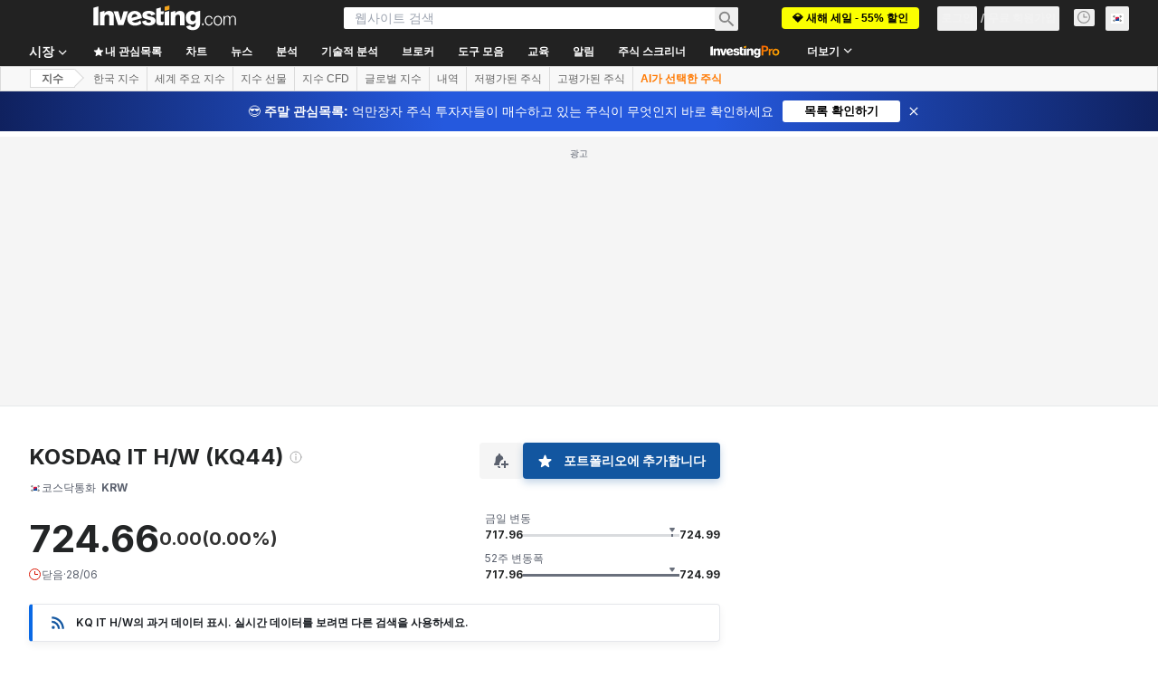

--- FILE ---
content_type: text/html; charset=utf-8
request_url: https://kr.investing.com/indices/kosdaq-it-hw
body_size: 168375
content:
<!DOCTYPE html><html lang="ko" dir="ltr" class="html"><head><meta charSet="utf-8" data-next-head=""/><meta name="viewport" content="initial-scale=1.0,width=device-width" data-next-head=""/><link rel="canonical" href="https://kr.investing.com/indices/kosdaq-it-hw" data-next-head=""/><link rel="alternate" hrefLang="x-default" href="https://www.investing.com/indices/kosdaq-it-hw" data-next-head=""/><link rel="alternate" hrefLang="he-il" href="https://il.investing.com/indices/kosdaq-it-hw" data-next-head=""/><link rel="alternate" hrefLang="ar" href="https://sa.investing.com/indices/kosdaq-it-hw" data-next-head=""/><link rel="alternate" hrefLang="es" href="https://es.investing.com/indices/kosdaq-it-hw" data-next-head=""/><link rel="alternate" hrefLang="fr" href="https://fr.investing.com/indices/kosdaq-it-hw" data-next-head=""/><link rel="alternate" hrefLang="zh-cn" href="https://cn.investing.com/indices/kosdaq-it-hw" data-next-head=""/><link rel="alternate" hrefLang="ru" href="https://ru.investing.com/indices/kosdaq-it-hw" data-next-head=""/><link rel="alternate" hrefLang="de" href="https://de.investing.com/indices/kosdaq-it-hw" data-next-head=""/><link rel="alternate" hrefLang="it" href="https://it.investing.com/indices/kosdaq-it-hw" data-next-head=""/><link rel="alternate" hrefLang="tr-tr" href="https://tr.investing.com/indices/kosdaq-it-hw" data-next-head=""/><link rel="alternate" hrefLang="ja" href="https://jp.investing.com/indices/kosdaq-it-hw" data-next-head=""/><link rel="alternate" hrefLang="pt" href="https://br.investing.com/indices/kosdaq-it-hw" data-next-head=""/><link rel="alternate" hrefLang="sv-se" href="https://se.investing.com/indices/kosdaq-it-hw" data-next-head=""/><link rel="alternate" hrefLang="el" href="https://gr.investing.com/indices/kosdaq-it-hw" data-next-head=""/><link rel="alternate" hrefLang="pl" href="https://pl.investing.com/indices/kosdaq-it-hw" data-next-head=""/><link rel="alternate" hrefLang="nl" href="https://nl.investing.com/indices/kosdaq-it-hw" data-next-head=""/><link rel="alternate" hrefLang="fi" href="https://fi.investing.com/indices/kosdaq-it-hw" data-next-head=""/><link rel="alternate" hrefLang="ko-kr" href="https://kr.investing.com/indices/kosdaq-it-hw" data-next-head=""/><link rel="alternate" hrefLang="es-mx" href="https://mx.investing.com/indices/kosdaq-it-hw" data-next-head=""/><link rel="alternate" hrefLang="pt-pt" href="https://pt.investing.com/indices/kosdaq-it-hw" data-next-head=""/><link rel="alternate" hrefLang="en-gb" href="https://uk.investing.com/indices/kosdaq-it-hw" data-next-head=""/><link rel="alternate" hrefLang="vi-vn" href="https://vn.investing.com/indices/kosdaq-it-hw" data-next-head=""/><link rel="alternate" hrefLang="th-th" href="https://th.investing.com/indices/kosdaq-it-hw" data-next-head=""/><link rel="alternate" hrefLang="id-id" href="https://id.investing.com/indices/kosdaq-it-hw" data-next-head=""/><link rel="alternate" hrefLang="zh-hk" href="https://hk.investing.com/indices/kosdaq-it-hw" data-next-head=""/><link rel="alternate" hrefLang="en-in" href="https://in.investing.com/indices/kosdaq-it-hw" data-next-head=""/><link rel="alternate" hrefLang="ms" href="https://ms.investing.com/indices/kosdaq-it-hw" data-next-head=""/><link rel="alternate" hrefLang="en-ca" href="https://ca.investing.com/indices/kosdaq-it-hw" data-next-head=""/><link rel="alternate" hrefLang="en-au" href="https://au.investing.com/indices/kosdaq-it-hw" data-next-head=""/><link rel="alternate" hrefLang="en-za" href="https://za.investing.com/indices/kosdaq-it-hw" data-next-head=""/><link rel="alternate" hrefLang="hi" href="https://hi.investing.com/indices/kosdaq-it-hw" data-next-head=""/><link rel="alternate" hrefLang="en-ng" href="https://ng.investing.com/indices/kosdaq-it-hw" data-next-head=""/><link rel="alternate" hrefLang="en-ph" href="https://ph.investing.com/indices/kosdaq-it-hw" data-next-head=""/><meta property="og:type" content="website" data-next-head=""/><meta property="og:url" content="https://kr.investing.com/indices/kosdaq-it-hw" data-next-head=""/><meta property="og:image" content="https://i-invdn-com.investing.com/redesign/images/seo/investing_300X300.png" data-next-head=""/><meta property="og:site_name" content="Investing.com 한국어" data-next-head=""/><meta property="og:locale" content="ko_KR" data-next-head=""/><meta name="twitter:card" content="summary" data-next-head=""/><meta name="twitter:site" content="@Investing_Korea" data-next-head=""/><meta name="twitter:image" content="https://i-invdn-com.investing.com/redesign/images/seo/investing_300X300.png" data-next-head=""/><meta name="global-translation-variables" content="&quot;{}&quot;" data-next-head=""/><title data-next-head="">KQ IT H/W 실시간 지수 | KQ44 지수 - Investing.com</title><meta name="description" content="KQ IT H/W에 대한 실시간 지수뿐만 아니라 724.66에 마감된 KQ44 지수의 차트, 기술적 분석 등 KOSDAQ IT HW 지수에 대한 상세한 정보를 확인해 보세요. 전일 종가, 거래량, 금일 변동폭, 52주 변동폭, 1년 변동률 등도 확인하실 수 있습니다." data-next-head=""/><meta name="twitter:title" content="KQ IT H/W 실시간 지수 | KQ44 지수 - Investing.com" data-next-head=""/><meta property="og:title" content="KQ IT H/W 실시간 지수 | KQ44 지수 - Investing.com" data-next-head=""/><meta name="twitter:description" content="KQ IT H/W에 대한 실시간 지수뿐만 아니라 724.66에 마감된 KQ44 지수의 차트, 기술적 분석 등 KOSDAQ IT HW 지수에 대한 상세한 정보를 확인해 보세요. 전일 종가, 거래량, 금일 변동폭, 52주 변동폭, 1년 변동률 등도 확인하실 수 있습니다." data-next-head=""/><meta property="og:description" content="KQ IT H/W에 대한 실시간 지수뿐만 아니라 724.66에 마감된 KQ44 지수의 차트, 기술적 분석 등 KOSDAQ IT HW 지수에 대한 상세한 정보를 확인해 보세요. 전일 종가, 거래량, 금일 변동폭, 52주 변동폭, 1년 변동률 등도 확인하실 수 있습니다." data-next-head=""/><link rel="dns-prefetch" href="//securepubads.g.doubleclick.net"/><link rel="dns-prefetch" href="//monetization.prod.invmed.co"/><link rel="dns-prefetch" href="//c.amazon-adsystem.com"/><link rel="dns-prefetch" href="//fonts.googleapis.com"/><link rel="preconnect" href="//cdn.investing.com"/><link rel="preconnect" href="//live.primis.tech"/><link rel="preconnect" href="//fonts.gstatic.com" crossorigin=""/><link rel="icon" href="/favicon.ico" type="image/x-icon"/><link rel="icon" type="image/png" sizes="16x16" href="/favicon-16x16.png"/><link rel="icon" type="image/png" sizes="32x32" href="/favicon-32x32.png"/><link rel="icon" type="image/png" sizes="48x48" href="/favicon-48x48.png"/><link rel="apple-touch-icon" sizes="180x180" href="/apple-touch-icon.png"/><meta name="apple-mobile-web-app-capable" content="yes"/><meta name="apple-mobile-web-app-title" content="Investing.com"/><meta name="theme-color" content="#222222"/><link rel="preload" href="https://cdn.investing.com/x/5e0d9cf/_next/static/css/010bf88dec1ef396.css" as="style"/><link rel="preload" href="https://cdn.investing.com/x/5e0d9cf/_next/static/css/6760512ea63a6c61.css" as="style"/><link rel="preload" href="https://cdn.investing.com/x/5e0d9cf/_next/static/css/77e248a8f33d538f.css" as="style"/><link rel="preload" href="https://cdn.investing.com/x/5e0d9cf/_next/static/css/12e1b4a631d6c0a2.css" as="style"/><link rel="preload" href="https://cdn.investing.com/x/5e0d9cf/_next/static/css/61cd03d70b4d4e3c.css" as="style"/><link rel="preload" href="https://cdn.investing.com/x/5e0d9cf/_next/static/css/7e93f9d70dcbe38e.css" as="style"/><script data-next-head="">window.dataLayer=window.dataLayer||[];function gtag(){dataLayer.push(arguments)};window.__imntz=window.__imntz||{};window.__imntz.queue=window.__imntz.queue||[];window.googletag=window.googletag||{cmd:[]};window.yaContextCb=window.yaContextCb||[];window.OneTrust={};function OptanonWrapper(){}</script><script>try {
            const userEmailStr = false;
            if (userEmailStr) {
                window.__imntz.queue.push(() => { window.__imntz.api().setUserDetail("email", userEmailStr) })
            }
        } catch (error) {
            console.error("Failed to serialize userEmailHashed:", error);
        }</script><link rel="stylesheet" href="https://fonts.googleapis.com/css2?family=Inter:wght@400;500;600;700&amp;display=swap"/><script id="init_globals" data-nscript="beforeInteractive">window.page_design="refactoring_full_width";(function(w,d,s,l,i){w[l]=w[l]||[];w[l].push({'gtm.start':new Date().getTime(),event:'gtm.js'});var f=d.getElementsByTagName(s)[0],j=d.createElement(s),dl=l!='dataLayer'?'&l='+l:'';j.async=true;j.src='/gcode/?id='+i+dl;f.parentNode.insertBefore(j,f);})(window,document,'script','dataLayer','GTM-PGT3R3D');</script><script id="fb_pixel" data-nscript="beforeInteractive">!function(f,b,e,v,n,t,s){if(f.fbq)return;n=f.fbq=function(){n.callMethod? n.callMethod.apply(n,arguments):n.queue.push(arguments)};if(!f._fbq)f._fbq=n;n.push=n;n.loaded=!0;n.version='2.0';n.queue=[];t=b.createElement(e);t.async=!0;t.src=v;s=b.getElementsByTagName(e)[0];s.parentNode.insertBefore(t,s)}(window, document,'script','https://connect.facebook.net/en_US/fbevents.js');</script><script id="pubx_ads" data-nscript="beforeInteractive">(function(){
                            var PUBX_FF_ALWAYS_ENABLED = true;
                            var PUBX_ON_PERCENTAGE = 95;
                            var AUCTION_DELAY = 100;
                            var pubxId = "71b864d1-8747-49a4-9279-13f89d43e57f";
                            var pbNamespace = "pbjs";
                            var e=window[pbNamespace]=window[pbNamespace]||{};e.que=e.que||[];window.__pubx__=window.__pubx__||{};window.__pubx__.pubxFFAlwaysEnabled=PUBX_FF_ALWAYS_ENABLED;var o=null;window.__pubxLoaded__=Math.random()<PUBX_ON_PERCENTAGE/100;var a=`https://floor.pbxai.com/?pubxId=${pubxId}${window.__pubxLoaded__?"":`&pbx_e=1`}&page=${window.location.href}`;const n={a:[0,1],b:[2,6],c:[7,11],d:[12,16],e:[17,Number.MAX_SAFE_INTEGER]};const t=(e,o)=>{const a=e.bidRequestsCount||0;const t=Object.keys(n);for(const e of t){const o=n[e];if(a>=o[0]&&a<=o[1]){return e}}return t[t.length-1]};const r=(e,o)=>e.bidder;if(e.que.push===Array.prototype.push&&(window.__pubxLoaded__||PUBX_FF_ALWAYS_ENABLED)){var d=document.createElement("link");d.rel="preload";d.href=a;d.as="fetch";d.crossOrigin=true;document.head.appendChild(d)}if(window.__pubxLoaded__){try{var u=localStorage.getItem("pubx:defaults");var i=JSON.parse(u);var _=i?i["data"]:o;window.__pubx__.pubxDefaultsAvailable=true;if(!_||_&&typeof _==="object"&&_.expiry<Date.now()){window.__pubx__.pubxDefaultsAvailable=false}else{o=_}}catch(e){console.error("Pubx: Error parsing defaults",e);window.__pubx__.pubxDefaultsAvailable=false}}if(PUBX_FF_ALWAYS_ENABLED||window.__pubxLoaded__){e.que.push((function(){e.setConfig({floors:{enforcement:{floorDeals:true},auctionDelay:AUCTION_DELAY,endpoint:{url:a},additionalSchemaFields:{rank:t,bidder:r},data:o}})}))}var p=document.createElement("script"),l=`https://cdn.pbxai.com/${pubxId}.js?pbxd=${encodeURIComponent(window.location.origin)}`;p.src=l;p.async=true;document.head.appendChild(p);
                        })();</script><script id="inv_ads" data-nscript="beforeInteractive">window.__imntz.config={preset:{"version":"2162","wrapper":"3.36.2-rc3","prebid":"26","constraints":{"bid_factor":{"adagio":[0.96],"amazon":[1],"appnexus":[0.91],"criteo":[0.91],"inmobi":[0.91],"insticator":[0.88],"ix":[0.94],"medianet":[0.94],"nextMillennium":[0.95],"pubmatic":[0.92],"richaudience":[0.89],"seedtag":[0.95],"sevio":[0.85],"smilewanted":[0.84],"sparteo":[0.91],"triplelift":[0.95],"unruly":[0.95],"vidazoo_display":[0.9],"vidazoo_run":[0.95]},"bid_page":{},"ccpa_compatible":{"adagio":true,"amazon":true,"appnexus":true,"criteo":true,"inmobi":true,"insticator":true,"ix":true,"medianet":true,"nextMillennium":true,"pubmatic":true,"richaudience":true,"seedtag":true,"sevio":true,"smilewanted":true,"sparteo":true,"triplelift":true,"unruly":true,"vidazoo_display":true,"vidazoo_run":true},"gdpr_compatible":{"adagio":true,"amazon":true,"appnexus":true,"criteo":true,"inmobi":true,"insticator":true,"ix":true,"medianet":true,"nextMillennium":true,"pubmatic":true,"richaudience":true,"seedtag":true,"sevio":true,"smilewanted":true,"sparteo":true,"triplelift":true,"unruly":true,"vidazoo_display":true,"vidazoo_run":true},"exclude_adex":false,"auction_timeout":3000},"bidderConfig":[],"bidderAliases":{"vidazoo_display":"vidazoo","vidazoo_run":"vidazoo"},"analyticsRefreshCounterMainSite":true,"analyticsPrebidMainSite":[],"userIdsMainSite":[],"rtdProviders":[{"name":"adagio","params":{"site":"ms-investing-com","organizationId":"1306"}},{"name":"contxtful","waitForIt":true,"params":{"version":"v1","customer":"INVP251016","bidders":["contxtful"],"adServerTargeting":true}}],"intentIQ":{"enabled":false,"config":{}},"ad_units":[{"placement":"Billboard_Default","group":"Billboard_Desktop","name":"/6938/FP_KR_site/FP_KR_Billboard_Default","sizesV2":{"0":["fluid",[980,250],[970,250],[970,90],[728,90]],"1440":["fluid",[1,1],[1000,200],[70,130],[980,250],[970,100],[1192,250],[1192,90],[1192,100],[1192,130],[1192,250]]},"refreshSettings":{"refresh":30000,"maxRefreshWhenNoFill":2,"emptySlotRefreshTimeout":20000},"conditions":{},"adex_sizes":null,"infinite":false,"interstitial":false,"repeatable":true,"reportable":true,"position":4,"bidders":[{"bidder":"adagio","params":{"organizationId":"1306","site":"ms-investing-com","placement":"FP_Desktop_Billboard_Default"}},{"bidder":"amazon","params":{}},{"bidder":"appnexus","params":{"placementId":25736098}},{"bidder":"criteo","params":{"networkId":8767,"pubid":"101558","publisherSubId":"Investing_FP"}},{"bidder":"inmobi","params":{"plc":"10000516454"}},{"bidder":"insticator","params":{"adUnitId":"01J7KDP73SZRTF5JFW5Y3BYCJB"}},{"bidder":"ix","params":{"siteId":"842306"}},{"bidder":"medianet","params":{"cid":"8CUFV8103","crid":"461148263"}},{"bidder":"nextMillennium","params":{"placement_id":"38476"}},{"bidder":"pubmatic","params":{"publisherId":"158008","adSlot":"FP_Desktop_Billboard_Default"}},{"bidder":"richaudience","params":{"pid":"Igh8Py6HZx","supplyType":"site"}},{"bidder":"seedtag","params":{"publisherId":"8874-9209-01","adUnitId":"33954228","placement":"inBanner"}},{"bidder":"sevio","params":{"zone":"707e58fe-594f-44b8-a90a-efc82e5d3359"}},{"bidder":"smilewanted","params":{"zoneId":"investing.com_hb_display_1"}},{"bidder":"sparteo","params":{"networkId":"db772092-18cf-4792-8b3e-813f4058138b"}},{"bidder":"triplelift","params":{"inventoryCode":"FP_Desktop_Billboard_Default"}},{"bidder":"unruly","params":{"siteId":296598}},{"bidder":"vidazoo_display","params":{"cId":"63cfdd11f8623a513e005157","pId":"59ac17c192832d0011283fe3"}},{"bidder":"vidazoo_run","params":{"cId":"66826e41f025c827c59e1f33","pId":"59ac17c192832d0011283fe3","subDomain":"exchange"}}]},{"placement":"Content_box1","group":"Content_Box_Desktop","name":"/6938/FP_KR_site/FP_KR_Content_box1","sizesV2":{"0":[[336,280],[300,250],[320,100]]},"refreshSettings":{"refresh":30000,"maxRefreshWhenNoFill":2,"emptySlotRefreshTimeout":20000},"conditions":{},"adex_sizes":null,"infinite":true,"interstitial":false,"repeatable":true,"reportable":false,"position":0,"bidders":[{"bidder":"adagio","params":{"organizationId":"1306","site":"ms-investing-com","placement":"FP_Content_box1"}},{"bidder":"amazon","params":{}},{"bidder":"appnexus","params":{"placementId":32284523}},{"bidder":"criteo","params":{"networkId":8767,"pubid":"101558","publisherSubId":"Investing_FP"}},{"bidder":"inmobi","params":{"plc":"10000516455"}},{"bidder":"insticator","params":{"adUnitId":"01J7KDP73SZRTF5JFW5Y3BYCJB"}},{"bidder":"ix","params":{"siteId":"1081693"}},{"bidder":"medianet","params":{"cid":"8CUFV8103","crid":"396815734"}},{"bidder":"nextMillennium","params":{"placement_id":"54125"}},{"bidder":"pubmatic","params":{"publisherId":"158008","adSlot":"FP_Content_box1"}},{"bidder":"richaudience","params":{"pid":"bgzuJBsVNN","supplyType":"site"}},{"bidder":"seedtag","params":{"publisherId":"8874-9209-01","adUnitId":"31389115","placement":"inArticle"}},{"bidder":"sevio","params":{"zone":"91b2b108-01e6-4f4f-91ac-ea8126cf8513"}},{"bidder":"smilewanted","params":{"zoneId":"investing.com_hb_display_10"}},{"bidder":"sparteo","params":{"networkId":"db772092-18cf-4792-8b3e-813f4058138b"}},{"bidder":"triplelift","params":{"inventoryCode":"investing_FP_Content_Touch_box1_300x250_pb"}},{"bidder":"unruly","params":{"siteId":296598}},{"bidder":"vidazoo_display","params":{"cId":"63cfdd11f8623a513e005157","pId":"59ac17c192832d0011283fe3"}},{"bidder":"vidazoo_run","params":{"cId":"66826e41f025c827c59e1f33","pId":"59ac17c192832d0011283fe3","subDomain":"exchange"}}]},{"placement":"Content_box2","group":"Content_Box_Desktop","name":"/6938/FP_KR_site/FP_KR_Content_box2","sizesV2":{"0":[[336,280],[300,250],[320,100]]},"refreshSettings":{"refresh":30000,"maxRefreshWhenNoFill":2,"emptySlotRefreshTimeout":20000},"conditions":{},"adex_sizes":null,"infinite":true,"interstitial":false,"repeatable":true,"reportable":false,"position":0,"bidders":[{"bidder":"adagio","params":{"organizationId":"1306","site":"ms-investing-com","placement":"FP_Content_box2"}},{"bidder":"amazon","params":{}},{"bidder":"appnexus","params":{"placementId":32284524}},{"bidder":"criteo","params":{"networkId":8767,"pubid":"101558","publisherSubId":"Investing_FP"}},{"bidder":"inmobi","params":{"plc":"10000516466"}},{"bidder":"insticator","params":{"adUnitId":"01J7KDP73SZRTF5JFW5Y3BYCJB"}},{"bidder":"ix","params":{"siteId":"1081694"}},{"bidder":"medianet","params":{"cid":"8CUFV8103","crid":"470368241"}},{"bidder":"nextMillennium","params":{"placement_id":"54126"}},{"bidder":"pubmatic","params":{"publisherId":"158008","adSlot":"FP_Content_box2"}},{"bidder":"richaudience","params":{"pid":"clrDnhUiMu","supplyType":"site"}},{"bidder":"seedtag","params":{"publisherId":"8874-9209-01","adUnitId":"31389115","placement":"inArticle"}},{"bidder":"sevio","params":{"zone":"ff16c017-b79c-4252-b527-e6d0e042ff08"}},{"bidder":"smilewanted","params":{"zoneId":"investing.com_hb_display_11"}},{"bidder":"sparteo","params":{"networkId":"db772092-18cf-4792-8b3e-813f4058138b"}},{"bidder":"triplelift","params":{"inventoryCode":"investing_FP_Content_Touch_box1_300x250_pb"}},{"bidder":"unruly","params":{"siteId":296598}},{"bidder":"vidazoo_display","params":{"cId":"63cfdd11f8623a513e005157","pId":"59ac17c192832d0011283fe3"}},{"bidder":"vidazoo_run","params":{"cId":"66826e41f025c827c59e1f33","pId":"59ac17c192832d0011283fe3","subDomain":"exchange"}}]},{"placement":"Content_box1","group":"Content_Box_Desktop","name":"/6938/FP_KR_site/FP_KR_Content_box3","sizesV2":{"0":[[336,280],[300,250],[320,100]]},"refreshSettings":{"refresh":30000,"maxRefreshWhenNoFill":2,"emptySlotRefreshTimeout":20000},"conditions":{},"adex_sizes":null,"infinite":true,"interstitial":false,"repeatable":true,"reportable":false,"position":0,"bidders":[{"bidder":"adagio","params":{"organizationId":"1306","site":"ms-investing-com","placement":"FP_Content_box3"}},{"bidder":"amazon","params":{}},{"bidder":"appnexus","params":{"placementId":33153547}},{"bidder":"criteo","params":{"networkId":8767,"pubid":"101558","publisherSubId":"Investing_FP"}},{"bidder":"inmobi","params":{"plc":"10000516467"}},{"bidder":"insticator","params":{"adUnitId":"01J7KDP73SZRTF5JFW5Y3BYCJB"}},{"bidder":"ix","params":{"siteId":"1121966"}},{"bidder":"medianet","params":{"cid":"8CUFV8103","crid":"371597972"}},{"bidder":"nextMillennium","params":{"placement_id":"59561"}},{"bidder":"pubmatic","params":{"publisherId":"158008","adSlot":"FP_Content_box3"}},{"bidder":"richaudience","params":{"pid":"TzwcYyGuQa","supplyType":"site"}},{"bidder":"seedtag","params":{"publisherId":"8874-9209-01","adUnitId":"31093022","placement":"inArticle"}},{"bidder":"sevio","params":{"zone":"2eb6009c-0f72-410c-bb46-443de20c78dd"}},{"bidder":"smilewanted","params":{"zoneId":"investing.com_hb_display_12"}},{"bidder":"sparteo","params":{"networkId":"db772092-18cf-4792-8b3e-813f4058138b"}},{"bidder":"triplelift","params":{"inventoryCode":"investing_FP_Content_Touch_box1_300x250_pb"}},{"bidder":"unruly","params":{"siteId":296598}},{"bidder":"vidazoo_display","params":{"cId":"63cfdd11f8623a513e005157","pId":"59ac17c192832d0011283fe3"}},{"bidder":"vidazoo_run","params":{"cId":"66826e41f025c827c59e1f33","pId":"59ac17c192832d0011283fe3","subDomain":"exchange"}}]},{"placement":"Content_box2","group":"Content_Box_Desktop","name":"/6938/FP_KR_site/FP_KR_Content_box4","sizesV2":{"0":[[336,280],[300,250],[320,100]]},"refreshSettings":{"refresh":30000,"maxRefreshWhenNoFill":2,"emptySlotRefreshTimeout":20000},"conditions":{},"adex_sizes":null,"infinite":true,"interstitial":false,"repeatable":true,"reportable":false,"position":0,"bidders":[{"bidder":"adagio","params":{"organizationId":"1306","site":"ms-investing-com","placement":"FP_Content_box4"}},{"bidder":"amazon","params":{}},{"bidder":"appnexus","params":{"placementId":33153546}},{"bidder":"criteo","params":{"networkId":8767,"pubid":"101558","publisherSubId":"Investing_FP"}},{"bidder":"inmobi","params":{"plc":"10000516464"}},{"bidder":"insticator","params":{"adUnitId":"01J7KDP73SZRTF5JFW5Y3BYCJB"}},{"bidder":"ix","params":{"siteId":"1121967"}},{"bidder":"medianet","params":{"cid":"8CUFV8103","crid":"777292526"}},{"bidder":"nextMillennium","params":{"placement_id":"59562"}},{"bidder":"pubmatic","params":{"publisherId":"158008","adSlot":"FP_Content_box4"}},{"bidder":"richaudience","params":{"pid":"0X2hTpKKO8","supplyType":"site"}},{"bidder":"seedtag","params":{"publisherId":"8874-9209-01","adUnitId":"31093022","placement":"inArticle"}},{"bidder":"sevio","params":{"zone":"32c688a9-a47e-4f2e-860c-f42594e1e501"}},{"bidder":"smilewanted","params":{"zoneId":"investing.com_hb_display_13"}},{"bidder":"sparteo","params":{"networkId":"db772092-18cf-4792-8b3e-813f4058138b"}},{"bidder":"triplelift","params":{"inventoryCode":"investing_FP_Content_Touch_box1_300x250_pb"}},{"bidder":"unruly","params":{"siteId":296598}},{"bidder":"vidazoo_display","params":{"cId":"63cfdd11f8623a513e005157","pId":"59ac17c192832d0011283fe3"}},{"bidder":"vidazoo_run","params":{"cId":"66826e41f025c827c59e1f33","pId":"59ac17c192832d0011283fe3","subDomain":"exchange"}}]},{"placement":"Content_Leaderboard1","group":"Content_Leaderboard_Desktop","name":"/6938/FP_KR_site/FP_KR_Content_Leaderboard1","sizesV2":{"0":["fluid",[728,90]]},"refreshSettings":{"refresh":30000,"maxRefreshWhenNoFill":2,"emptySlotRefreshTimeout":20000},"conditions":{},"adex_sizes":null,"infinite":true,"interstitial":false,"repeatable":true,"reportable":false,"position":0,"bidders":[{"bidder":"adagio","params":{"organizationId":"1306","site":"ms-investing-com","placement":"FP_Midpage_Leaderboard_1"}},{"bidder":"amazon","params":{}},{"bidder":"appnexus","params":{"placementId":32284522}},{"bidder":"criteo","params":{"networkId":8767,"pubid":"101558","publisherSubId":"Investing_FP"}},{"bidder":"inmobi","params":{"plc":"10000516460"}},{"bidder":"insticator","params":{"adUnitId":"01J7KDP73SZRTF5JFW5Y3BYCJB"}},{"bidder":"ix","params":{"siteId":"1081692"}},{"bidder":"medianet","params":{"cid":"8CUFV8103","crid":"184151924"}},{"bidder":"nextMillennium","params":{"placement_id":"54124"}},{"bidder":"pubmatic","params":{"publisherId":"158008","adSlot":"FP_Content_Leaderboard1"}},{"bidder":"richaudience","params":{"pid":"gDnw9o7Caz","supplyType":"site"}},{"bidder":"seedtag","params":{"publisherId":"8874-9209-01","adUnitId":"31773561","placement":"inArticle"}},{"bidder":"sevio","params":{"zone":"0ac4c6bd-40ac-4a19-ad03-0093e4b0a8cd"}},{"bidder":"smilewanted","params":{"zoneId":"investing.com_hb_display_8"}},{"bidder":"sparteo","params":{"networkId":"db772092-18cf-4792-8b3e-813f4058138b"}},{"bidder":"triplelift","params":{"inventoryCode":"investing_FP_Midpage_Leaderboard_1_728x90_pb"}},{"bidder":"unruly","params":{"siteId":296598}},{"bidder":"vidazoo_display","params":{"cId":"63cfdd11f8623a513e005157","pId":"59ac17c192832d0011283fe3"}},{"bidder":"vidazoo_run","params":{"cId":"66826e41f025c827c59e1f33","pId":"59ac17c192832d0011283fe3","subDomain":"exchange"}}]},{"placement":"Content_Leaderboard1","group":"Content_Leaderboard_Desktop","name":"/6938/FP_KR_site/FP_KR_Content_Leaderboard2","sizesV2":{"0":["fluid",[728,90]]},"refreshSettings":{"refresh":30000,"maxRefreshWhenNoFill":2,"emptySlotRefreshTimeout":20000},"conditions":{},"adex_sizes":null,"infinite":true,"interstitial":false,"repeatable":true,"reportable":false,"position":0,"bidders":[{"bidder":"adagio","params":{"organizationId":"1306","site":"ms-investing-com","placement":"FP_Content_Leaderboard2"}},{"bidder":"amazon","params":{}},{"bidder":"appnexus","params":{"placementId":33153548}},{"bidder":"criteo","params":{"networkId":8767,"pubid":"101558","publisherSubId":"Investing_FP"}},{"bidder":"inmobi","params":{"plc":"10000516459"}},{"bidder":"insticator","params":{"adUnitId":"01J7KDP73SZRTF5JFW5Y3BYCJB"}},{"bidder":"ix","params":{"siteId":"1121965"}},{"bidder":"medianet","params":{"cid":"8CUFV8103","crid":"425547581"}},{"bidder":"nextMillennium","params":{"placement_id":"59560"}},{"bidder":"pubmatic","params":{"publisherId":"158008","adSlot":"FP_Content_Leaderboard2"}},{"bidder":"richaudience","params":{"pid":"IS5Ezuuj9P","supplyType":"site"}},{"bidder":"seedtag","params":{"publisherId":"8874-9209-01","adUnitId":"31773561","placement":"inArticle"}},{"bidder":"sevio","params":{"zone":"d742874d-3eac-4ba9-8ecd-a92e6376f55b"}},{"bidder":"smilewanted","params":{"zoneId":"investing.com_hb_display_9"}},{"bidder":"sparteo","params":{"networkId":"db772092-18cf-4792-8b3e-813f4058138b"}},{"bidder":"triplelift","params":{"inventoryCode":"investing_FP_Midpage_Leaderboard_1_728x90_pb"}},{"bidder":"unruly","params":{"siteId":296598}},{"bidder":"vidazoo_display","params":{"cId":"63cfdd11f8623a513e005157","pId":"59ac17c192832d0011283fe3"}},{"bidder":"vidazoo_run","params":{"cId":"66826e41f025c827c59e1f33","pId":"59ac17c192832d0011283fe3","subDomain":"exchange"}}]},{"placement":"Content_Midpage_1","group":"Content_Midpage_1_Desktop","name":"/6938/FP_KR_site/FP_KR_Content_Midpage_1","sizesV2":{"0":["fluid",[980,250],[970,250],[970,90],[728,90],[1,1]]},"refreshSettings":{"refresh":30000,"maxRefreshWhenNoFill":2,"emptySlotRefreshTimeout":20000},"conditions":{"selector_margin_pixels":350},"adex_sizes":null,"infinite":false,"interstitial":false,"repeatable":true,"reportable":false,"position":3,"bidders":[{"bidder":"amazon","params":{}}]},{"placement":"Content_Midpage_2","group":"Content_Midpage_2_Desktop","name":"/6938/FP_KR_site/FP_KR_Content_Midpage_2","sizesV2":{"0":["fluid",[980,250],[970,250],[970,90],[728,90],[1,1]]},"refreshSettings":{"refresh":30000,"maxRefreshWhenNoFill":2,"emptySlotRefreshTimeout":20000},"conditions":{"selector_margin_pixels":350},"adex_sizes":null,"infinite":false,"interstitial":false,"repeatable":true,"reportable":false,"position":3,"bidders":[{"bidder":"amazon","params":{}}]},{"placement":"Content_Midpage_3","group":"Content_Midpage_3_Desktop","name":"/6938/FP_KR_site/FP_KR_Content_Midpage_3","sizesV2":{"0":["fluid",[980,250],[970,250],[970,90],[728,90],[1,1]]},"refreshSettings":{"refresh":30000,"maxRefreshWhenNoFill":2,"emptySlotRefreshTimeout":20000},"conditions":{"selector_margin_pixels":350},"adex_sizes":null,"infinite":false,"interstitial":false,"repeatable":true,"reportable":false,"position":3,"bidders":[{"bidder":"amazon","params":{}}]},{"placement":"Forum_Comments_Infinite","group":"Commentary_Leaderboard_Desktop","name":"/6938/FP_KR_site/FP_KR_Forum_Comments_Infinite","sizesV2":{"0":[[728,90]]},"refreshSettings":{"refresh":30000,"maxRefreshWhenNoFill":2,"emptySlotRefreshTimeout":20000},"conditions":{},"adex_sizes":null,"infinite":true,"interstitial":false,"repeatable":true,"reportable":false,"position":0,"bidders":[{"bidder":"adagio","params":{"organizationId":"1306","site":"ms-investing-com","placement":"FP_Forum_Comments_Infinite"}},{"bidder":"amazon","params":{}},{"bidder":"appnexus","params":{"placementId":31794684}},{"bidder":"criteo","params":{"networkId":8767,"pubid":"101558","publisherSubId":"Investing_FP"}},{"bidder":"inmobi","params":{"plc":"10000516456"}},{"bidder":"insticator","params":{"adUnitId":"01J7KDP73SZRTF5JFW5Y3BYCJB"}},{"bidder":"ix","params":{"siteId":"1071077"}},{"bidder":"medianet","params":{"cid":"8CUFV8103","crid":"589166642"}},{"bidder":"nextMillennium","params":{"placement_id":"52724"}},{"bidder":"pubmatic","params":{"publisherId":"158008","adSlot":"FP_Forum_Comments_Infinite"}},{"bidder":"richaudience","params":{"pid":"hf8JaKfWDM","supplyType":"site"}},{"bidder":"seedtag","params":{"publisherId":"8874-9209-01","adUnitId":"31389114","placement":"inArticle"}},{"bidder":"sevio","params":{"zone":"fd88ab06-02d9-4dae-a982-2d0262a5da8d"}},{"bidder":"smilewanted","params":{"zoneId":"investing.com_hb_display_7"}},{"bidder":"sparteo","params":{"networkId":"db772092-18cf-4792-8b3e-813f4058138b"}},{"bidder":"triplelift","params":{"inventoryCode":"investing_FP_Midpage_Leaderboard_1_728x90_pb"}},{"bidder":"unruly","params":{"siteId":296598}},{"bidder":"vidazoo_display","params":{"cId":"63cfdd11f8623a513e005157","pId":"59ac17c192832d0011283fe3"}},{"bidder":"vidazoo_run","params":{"cId":"66826e41f025c827c59e1f33","pId":"59ac17c192832d0011283fe3","subDomain":"exchange"}}]},{"placement":"Midpage_Leaderboard_1","group":"Midpage Leaderboard 1","name":"/6938/FP_KR_site/FP_KR_Midpage_Leaderboard_1","sizesV2":{"0":[[728,90],[468,60],["fluid"]]},"refreshSettings":{"refresh":30000,"maxRefreshWhenNoFill":2,"emptySlotRefreshTimeout":20000},"conditions":{"selector_margin_pixels":500},"adex_sizes":null,"infinite":false,"interstitial":false,"repeatable":true,"reportable":false,"position":6,"bidders":[]},{"placement":"Sideblock_1_Default","group":"Sideblock_1_Desktop","name":"/6938/FP_KR_site/FP_KR_Sideblock_1_Default","sizesV2":{"0":[[300,600],[120,600],[160,600],[336,280],[320,280],[336,250],[300,250]]},"refreshSettings":{"refresh":30000,"maxRefreshWhenNoFill":2,"emptySlotRefreshTimeout":20000},"conditions":{"selector_margin_pixels":350},"adex_sizes":null,"infinite":false,"interstitial":false,"repeatable":true,"reportable":true,"position":6,"bidders":[{"bidder":"adagio","params":{"organizationId":"1306","site":"ms-investing-com","placement":"FP_Desktop_Sideblock_1_Default"}},{"bidder":"amazon","params":{}},{"bidder":"appnexus","params":{"placementId":25736099}},{"bidder":"criteo","params":{"networkId":8767,"pubid":"101558","publisherSubId":"Investing_FP"}},{"bidder":"inmobi","params":{"plc":"10000516457"}},{"bidder":"insticator","params":{"adUnitId":"01J7KDP73SZRTF5JFW5Y3BYCJB"}},{"bidder":"ix","params":{"siteId":"842307"}},{"bidder":"medianet","params":{"cid":"8CUFV8103","crid":"853582964"}},{"bidder":"nextMillennium","params":{"placement_id":"38477"}},{"bidder":"pubmatic","params":{"publisherId":"158008","adSlot":"FP_Desktop_Sideblock_1_Default"}},{"bidder":"richaudience","params":{"pid":"iYLBbct1Yl","supplyType":"site"}},{"bidder":"seedtag","params":{"publisherId":"8874-9209-01","adUnitId":"31389115","placement":"inArticle"}},{"bidder":"sevio","params":{"zone":"31ba0913-e379-49ba-8c89-40b605f05bd8"}},{"bidder":"smilewanted","params":{"zoneId":"investing.com_hb_display_2"}},{"bidder":"sparteo","params":{"networkId":"db772092-18cf-4792-8b3e-813f4058138b"}},{"bidder":"triplelift","params":{"inventoryCode":"FP_Desktop_Sideblock_1_Default"}},{"bidder":"unruly","params":{"siteId":296598}},{"bidder":"vidazoo_display","params":{"cId":"63cfdd11f8623a513e005157","pId":"59ac17c192832d0011283fe3"}},{"bidder":"vidazoo_run","params":{"cId":"66826e41f025c827c59e1f33","pId":"59ac17c192832d0011283fe3","subDomain":"exchange"}}]},{"placement":"Sideblock_2_Default","group":"Sideblock_2_Desktop","name":"/6938/FP_KR_site/FP_KR_Sideblock_2_Default","sizesV2":{"0":[[336,280],[320,100],[300,100],[300,250]]},"refreshSettings":{"refresh":30000,"maxRefreshWhenNoFill":2,"emptySlotRefreshTimeout":20000},"conditions":{"selector_margin_pixels":500},"adex_sizes":null,"infinite":false,"interstitial":false,"repeatable":true,"reportable":false,"position":6,"bidders":[{"bidder":"adagio","params":{"organizationId":"1306","site":"ms-investing-com","placement":"FP_Desktop_Sideblock_2_Default"}},{"bidder":"amazon","params":{}},{"bidder":"appnexus","params":{"placementId":25736100}},{"bidder":"criteo","params":{"networkId":8767,"pubid":"101558","publisherSubId":"Investing_FP"}},{"bidder":"inmobi","params":{"plc":"10000516463"}},{"bidder":"insticator","params":{"adUnitId":"01J7KDP73SZRTF5JFW5Y3BYCJB"}},{"bidder":"ix","params":{"siteId":"842308"}},{"bidder":"medianet","params":{"cid":"8CUFV8103","crid":"134209715"}},{"bidder":"nextMillennium","params":{"placement_id":"38478"}},{"bidder":"pubmatic","params":{"publisherId":"158008","adSlot":"FP_Desktop_Sideblock_2_Default"}},{"bidder":"richaudience","params":{"pid":"3k54tN30pp","supplyType":"site"}},{"bidder":"seedtag","params":{"publisherId":"8874-9209-01","adUnitId":"31389115","placement":"inArticle"}},{"bidder":"sevio","params":{"zone":"5ded87a7-fb94-4b91-ba69-0a5f959c718c"}},{"bidder":"smilewanted","params":{"zoneId":"investing.com_hb_display_3"}},{"bidder":"sparteo","params":{"networkId":"db772092-18cf-4792-8b3e-813f4058138b"}},{"bidder":"triplelift","params":{"inventoryCode":"FP_Desktop_Sideblock_2_Default"}},{"bidder":"unruly","params":{"siteId":296598}},{"bidder":"vidazoo_display","params":{"cId":"63cfdd11f8623a513e005157","pId":"59ac17c192832d0011283fe3"}},{"bidder":"vidazoo_run","params":{"cId":"66826e41f025c827c59e1f33","pId":"59ac17c192832d0011283fe3","subDomain":"exchange"}}]},{"placement":"Sideblock_3_viewable","group":"Sideblock_3_Desktop","name":"/6938/FP_KR_site/FP_KR_Sideblock_3_viewable","sizesV2":{"0":[[300,600],[120,600],[160,600],[336,280],[320,280],[336,250],[300,250]]},"refreshSettings":{"refresh":30000,"maxRefreshWhenNoFill":2,"emptySlotRefreshTimeout":20000},"conditions":{"selector_margin_pixels":650},"adex_sizes":null,"infinite":false,"interstitial":false,"repeatable":true,"reportable":false,"position":6,"bidders":[{"bidder":"adagio","params":{"organizationId":"1306","site":"ms-investing-com","placement":"FP_Desktop_Sideblock_3_viewable"}},{"bidder":"amazon","params":{}},{"bidder":"appnexus","params":{"placementId":25736101}},{"bidder":"criteo","params":{"networkId":8767,"pubid":"101558","publisherSubId":"Investing_FP"}},{"bidder":"inmobi","params":{"plc":"10000516462"}},{"bidder":"insticator","params":{"adUnitId":"01J7KDP73SZRTF5JFW5Y3BYCJB"}},{"bidder":"ix","params":{"siteId":"842309"}},{"bidder":"medianet","params":{"cid":"8CUFV8103","crid":"552090665"}},{"bidder":"nextMillennium","params":{"placement_id":"38479"}},{"bidder":"pubmatic","params":{"publisherId":"158008","adSlot":"FP_Desktop_Sideblock_3_viewable"}},{"bidder":"richaudience","params":{"pid":"bPkknTNT0K","supplyType":"site"}},{"bidder":"seedtag","params":{"publisherId":"8874-9209-01","adUnitId":"31389115","placement":"inArticle"}},{"bidder":"sevio","params":{"zone":"4d9c559f-66b3-439a-937d-428740f90b58"}},{"bidder":"smilewanted","params":{"zoneId":"investing.com_hb_display_4"}},{"bidder":"sparteo","params":{"networkId":"db772092-18cf-4792-8b3e-813f4058138b"}},{"bidder":"triplelift","params":{"inventoryCode":"FP_Desktop_Sideblock_1_Default"}},{"bidder":"unruly","params":{"siteId":296598}},{"bidder":"vidazoo_display","params":{"cId":"63cfdd11f8623a513e005157","pId":"59ac17c192832d0011283fe3"}},{"bidder":"vidazoo_run","params":{"cId":"66826e41f025c827c59e1f33","pId":"59ac17c192832d0011283fe3","subDomain":"exchange"}}]},{"placement":"Sideblock_Comments_Infinite","group":"Commentary_Box_Desktop","name":"/6938/FP_KR_site/FP_KR_Sideblock_Comments_Infinite","sizesV2":{"0":[[300,50],[300,100],[300,250]]},"refreshSettings":{"refresh":30000,"maxRefreshWhenNoFill":2,"emptySlotRefreshTimeout":20000},"conditions":{},"adex_sizes":null,"infinite":true,"interstitial":false,"repeatable":true,"reportable":false,"position":0,"bidders":[{"bidder":"adagio","params":{"organizationId":"1306","site":"ms-investing-com","placement":"FP_Sideblock_Comments_Infinite"}},{"bidder":"amazon","params":{}},{"bidder":"appnexus","params":{"placementId":31531425}},{"bidder":"criteo","params":{"networkId":8767,"pubid":"101558","publisherSubId":"Investing_FP"}},{"bidder":"inmobi","params":{"plc":"10000516458"}},{"bidder":"insticator","params":{"adUnitId":"01J7KDP73SZRTF5JFW5Y3BYCJB"}},{"bidder":"ix","params":{"siteId":"1064402"}},{"bidder":"medianet","params":{"cid":"8CUFV8103","crid":"852475716"}},{"bidder":"nextMillennium","params":{"placement_id":"52134"}},{"bidder":"pubmatic","params":{"publisherId":"158008","adSlot":"FP_Sideblock_Comments_Infinite"}},{"bidder":"richaudience","params":{"pid":"QVWFnQnGTk","supplyType":"site"}},{"bidder":"seedtag","params":{"publisherId":"8874-9209-01","adUnitId":"31389115","placement":"inArticle"}},{"bidder":"sevio","params":{"zone":"0784ec7b-2274-409c-ab51-bd6b5902ebe1"}},{"bidder":"smilewanted","params":{"zoneId":"investing.com_hb_display_6"}},{"bidder":"sparteo","params":{"networkId":"db772092-18cf-4792-8b3e-813f4058138b"}},{"bidder":"triplelift","params":{"inventoryCode":"FP_Sideblock_Comments_Infinite"}},{"bidder":"unruly","params":{"siteId":296598}},{"bidder":"vidazoo_display","params":{"cId":"63cfdd11f8623a513e005157","pId":"59ac17c192832d0011283fe3"}},{"bidder":"vidazoo_run","params":{"cId":"66826e41f025c827c59e1f33","pId":"59ac17c192832d0011283fe3","subDomain":"exchange"}}]},{"placement":"takeover_default","group":"Site_Scroller_Desktop","name":"/6938/FP_KR_site/FP_KR_takeover_default","sizesV2":{"1760":[[120,600],[160,600]],"2040":[[300,600],[300,250]]},"refreshSettings":{"refresh":30000,"maxRefreshWhenNoFill":2,"emptySlotRefreshTimeout":20000},"conditions":{"min_width":1760},"adex_sizes":null,"infinite":false,"interstitial":false,"repeatable":true,"reportable":false,"position":7,"bidders":[{"bidder":"adagio","params":{"organizationId":"1306","site":"ms-investing-com","placement":"FP_Takeover_Default"}},{"bidder":"amazon","params":{}},{"bidder":"appnexus","params":{"placementId":30269062}},{"bidder":"criteo","params":{"networkId":8767,"pubid":"101558","publisherSubId":"Investing_FP"}},{"bidder":"inmobi","params":{"plc":"10000516461"}},{"bidder":"insticator","params":{"adUnitId":"01J7KDP73SZRTF5JFW5Y3BYCJB"}},{"bidder":"ix","params":{"siteId":"998509"}},{"bidder":"medianet","params":{"cid":"8CUFV8103","crid":"825649285"}},{"bidder":"nextMillennium","params":{"placement_id":"42753"}},{"bidder":"pubmatic","params":{"publisherId":"158008","adSlot":"FP_Takeover_Default"}},{"bidder":"richaudience","params":{"pid":"S459IB04UX","supplyType":"site"}},{"bidder":"seedtag","params":{"publisherId":"8874-9209-01","adUnitId":"31773562","placement":"inArticle"}},{"bidder":"sevio","params":{"zone":"e6320fd5-7a36-4d7d-8fc6-69fd60c82766"}},{"bidder":"smilewanted","params":{"zoneId":"investing.com_hb_display_5"}},{"bidder":"sparteo","params":{"networkId":"db772092-18cf-4792-8b3e-813f4058138b"}},{"bidder":"triplelift","params":{"inventoryCode":"FP_Takeover_Default"}},{"bidder":"unruly","params":{"siteId":296598}},{"bidder":"vidazoo_display","params":{"cId":"63cfdd11f8623a513e005157","pId":"59ac17c192832d0011283fe3"}},{"bidder":"vidazoo_run","params":{"cId":"66826e41f025c827c59e1f33","pId":"59ac17c192832d0011283fe3","subDomain":"exchange"}}]},{"placement":"TNB_Instrument","group":"Trade Now_Desktop","name":"/6938/FP_KR_site/FP_KR_TNB_Instrument","sizesV2":{"0":["fluid"]},"refreshSettings":{"refresh":30000,"maxRefreshWhenNoFill":0,"emptySlotRefreshTimeout":20000,"nonProgrammaticTTL":50000},"conditions":{"selector_margin_pixels":600},"adex_sizes":null,"infinite":false,"interstitial":false,"repeatable":true,"reportable":false,"position":6,"bidders":[]},{"placement":"TNB_Right_Rail_1","group":"Trade Now","name":"/6938/FP_KR_site/FP_KR_TNB_Right_Rail_1","sizesV2":{},"refreshSettings":{"refresh":30000,"maxRefreshWhenNoFill":2,"emptySlotRefreshTimeout":20000},"conditions":{},"adex_sizes":null,"infinite":false,"interstitial":false,"repeatable":true,"reportable":false,"position":0,"bidders":[]}],"video_ad_units":[{"placement":"video-placement","conditions":{},"provider":"stn","providerId":"hn5QIZuX","params":{},"controlGroups":[{"provider":"primis","providerId":"116899","weight":0.4,"params":{}}]}],"widget_ad_units":[{"placement":"footer-widget","conditions":{"selector_margin_pixels":200},"provider":"dianomi","params":{"dianomi-context-id":2416}}]}};window.imntz_analyticsTargetCpmEnabled = true;window.dataLayer.push({event: 'mntz_js_load'});</script><script id="structured_data" type="application/ld+json" data-nscript="beforeInteractive">{"@context":"http://schema.org"}</script><link rel="stylesheet" href="https://cdn.investing.com/x/5e0d9cf/_next/static/css/010bf88dec1ef396.css" data-n-g=""/><link rel="stylesheet" href="https://cdn.investing.com/x/5e0d9cf/_next/static/css/6760512ea63a6c61.css" data-n-p=""/><link rel="stylesheet" href="https://cdn.investing.com/x/5e0d9cf/_next/static/css/77e248a8f33d538f.css" data-n-p=""/><link rel="stylesheet" href="https://cdn.investing.com/x/5e0d9cf/_next/static/css/12e1b4a631d6c0a2.css"/><link rel="stylesheet" href="https://cdn.investing.com/x/5e0d9cf/_next/static/css/61cd03d70b4d4e3c.css"/><link rel="stylesheet" href="https://cdn.investing.com/x/5e0d9cf/_next/static/css/7e93f9d70dcbe38e.css"/><noscript data-n-css=""></noscript><script defer="" noModule="" src="https://cdn.investing.com/x/5e0d9cf/_next/static/chunks/polyfills-42372ed130431b0a.js"></script><script src="https://securepubads.g.doubleclick.net/tag/js/gpt.js" async="" data-nscript="beforeInteractive"></script><script src="https://promos.investing.com/w37htfhcq2/vendor/9a63d23b-49c1-4335-b698-e7f3ab10af6c/lightbox_speed.js" async="" data-nscript="beforeInteractive"></script><script src="https://monetization.prod.invmed.co/wrapper/3.36.2-rc3/wrapper.min.js" defer="" data-nscript="beforeInteractive"></script><script src="https://monetization.prod.invmed.co/prebid/26/pbjs.min.js" defer="" data-nscript="beforeInteractive"></script><script src="https://c.amazon-adsystem.com/aax2/apstag.js" defer="" data-nscript="beforeInteractive"></script><script src="https://appleid.cdn-apple.com/appleauth/static/jsapi/appleid/1/ko_KR/appleid.auth.js" async="" defer="" data-nscript="beforeInteractive"></script><script src="https://accounts.google.com/gsi/client?hl=ko" async="" defer="" data-nscript="beforeInteractive"></script><script defer="" src="https://cdn.investing.com/x/5e0d9cf/_next/static/chunks/4350.fd5ffe7670841182.js"></script><script defer="" src="https://cdn.investing.com/x/5e0d9cf/_next/static/chunks/4031-b972eca9f46f18f2.js"></script><script defer="" src="https://cdn.investing.com/x/5e0d9cf/_next/static/chunks/37-8f8e3700d0941c02.js"></script><script defer="" src="https://cdn.investing.com/x/5e0d9cf/_next/static/chunks/4308-30c274ca6a9252ae.js"></script><script defer="" src="https://cdn.investing.com/x/5e0d9cf/_next/static/chunks/9033-f15b6dbf1e3e885b.js"></script><script defer="" src="https://cdn.investing.com/x/5e0d9cf/_next/static/chunks/1850-fc5962dd4d0f54ab.js"></script><script defer="" src="https://cdn.investing.com/x/5e0d9cf/_next/static/chunks/3507-9b28062a22b973d9.js"></script><script defer="" src="https://cdn.investing.com/x/5e0d9cf/_next/static/chunks/6721-3d233b32f4693d09.js"></script><script defer="" src="https://cdn.investing.com/x/5e0d9cf/_next/static/chunks/5372-20905991c1148267.js"></script><script defer="" src="https://cdn.investing.com/x/5e0d9cf/_next/static/chunks/9239-595f878607f691db.js"></script><script defer="" src="https://cdn.investing.com/x/5e0d9cf/_next/static/chunks/32-4a160e3ee3d9aa19.js"></script><script defer="" src="https://cdn.investing.com/x/5e0d9cf/_next/static/chunks/654-50299b20f55907c2.js"></script><script defer="" src="https://cdn.investing.com/x/5e0d9cf/_next/static/chunks/8187-3c975ea8632b3d0d.js"></script><script defer="" src="https://cdn.investing.com/x/5e0d9cf/_next/static/chunks/4602-3658b860a9564a49.js"></script><script defer="" src="https://cdn.investing.com/x/5e0d9cf/_next/static/chunks/8504.83884f499d91b15d.js"></script><script defer="" src="https://cdn.investing.com/x/5e0d9cf/_next/static/chunks/4587-7704bda28582a769.js"></script><script defer="" src="https://cdn.investing.com/x/5e0d9cf/_next/static/chunks/5560.427a261ea372d6ac.js"></script><script defer="" src="https://cdn.investing.com/x/5e0d9cf/_next/static/chunks/1875.8003a531988d473f.js"></script><script defer="" src="https://cdn.investing.com/x/5e0d9cf/_next/static/chunks/1125.9d5ad858e06eb61d.js"></script><script defer="" src="https://cdn.investing.com/x/5e0d9cf/_next/static/chunks/8229.290f88d9f09c9613.js"></script><script defer="" src="https://cdn.investing.com/x/5e0d9cf/_next/static/chunks/730.72d3380d3f282680.js"></script><script src="https://cdn.investing.com/x/5e0d9cf/_next/static/chunks/webpack-108c936a0b088f7b.js" defer=""></script><script src="https://cdn.investing.com/x/5e0d9cf/_next/static/chunks/framework-f8d751c8da87b5be.js" defer=""></script><script src="https://cdn.investing.com/x/5e0d9cf/_next/static/chunks/main-0ea374df0e75b8d5.js" defer=""></script><script src="https://cdn.investing.com/x/5e0d9cf/_next/static/chunks/pages/_app-6768a7712f42637e.js" defer=""></script><script src="https://cdn.investing.com/x/5e0d9cf/_next/static/chunks/1609-87c8b4b1a9146e4d.js" defer=""></script><script src="https://cdn.investing.com/x/5e0d9cf/_next/static/chunks/8992-8a8e9eceb1b8e79f.js" defer=""></script><script src="https://cdn.investing.com/x/5e0d9cf/_next/static/chunks/5573-220815e6236dc3c6.js" defer=""></script><script src="https://cdn.investing.com/x/5e0d9cf/_next/static/chunks/2933-a6a7ef3411f5f3de.js" defer=""></script><script src="https://cdn.investing.com/x/5e0d9cf/_next/static/chunks/3103-910add9e44060eea.js" defer=""></script><script src="https://cdn.investing.com/x/5e0d9cf/_next/static/chunks/58-cc9ed87f103c41f2.js" defer=""></script><script src="https://cdn.investing.com/x/5e0d9cf/_next/static/chunks/5059-2dc9569fc4fa7b64.js" defer=""></script><script src="https://cdn.investing.com/x/5e0d9cf/_next/static/chunks/7231-6e302f2983a55431.js" defer=""></script><script src="https://cdn.investing.com/x/5e0d9cf/_next/static/chunks/pages/indices/%5B...index%5D-59a3f526b309ed95.js" defer=""></script><script src="https://cdn.investing.com/x/5e0d9cf/_next/static/5e0d9cf/_buildManifest.js" defer=""></script><script src="https://cdn.investing.com/x/5e0d9cf/_next/static/5e0d9cf/_ssgManifest.js" defer=""></script></head><body class="typography kr-theme"><script>(function(h,o,t,j,a,r){
        h.hj=h.hj||function(){(h.hj.q=h.hj.q||[]).push(arguments)};
        h._hjSettings={hjid:174945,hjsv:6};
        a=o.getElementsByTagName('head')[0];
        r=o.createElement('script');r.async=1;
        r.src=t+h._hjSettings.hjid+j+h._hjSettings.hjsv;
        a.appendChild(r);
    })(window,document,'https://static.hotjar.com/c/hotjar-','.js?sv=');</script><link rel="preload" as="image" href="/next_/images/investingPro/ai-star.svg"/><div id="__next"><div class="fixed left-0 right-0 top-0 z-100 h-[3px] transition-opacity duration-500 ease-linear opacity-0"><div class="h-[3px] origin-left bg-[#0A69E5] transition-transform duration-200 ease-linear" style="transform:scaleX(0)"></div></div><header class="header_header__ts5le mb-[46px] sm:mb-12 md:!mb-[66px] bg-inv-grey-800 p-2.5 md:p-0" data-test="main-header"><div class="flex justify-center md:bg-inv-grey-800 md:text-white xxl:px-[160px] xxxl:px-[300px] header_top-row-wrapper__7SAiJ"><section class="header_top-row__i6XkJ w-full max-w-screen-md xl:container mdMax:bg-inv-grey-800 md:max-w-full md:!px-7 md2:!px-8 xl:mx-auto"><button class="relative inline-flex items-center justify-center whitespace-nowrap rounded-sm p-1.5 text-xs font-bold leading-tight no-underline disabled:bg-inv-grey-50 disabled:text-inv-grey-400 text-inv-grey-700 header_menu-button___fM3l mdMax:h-8 mdMax:w-8 mdMax:text-white md:hidden" type="button" data-test="main-menu-button-mobile"><svg viewBox="0 0 24 24" width="1em" fill="none" class="text-2xl" style="height:auto"><path fill="currentColor" fill-rule="evenodd" d="M1 18h22v-2H1v2ZM1 13h22v-2H1v2ZM1 6v2h22V6H1Z" clip-rule="evenodd"></path></svg></button><div class="text-white header_logo__RW0M7"><a class="block" title="Investing.com-선두의 금융 포털" data-test="logo-icon-link" href="https://kr.investing.com/"><svg data-test="logo-icon-svg" viewBox="0 0 180 32" role="img" fill="none" class="h-auto max-h-6 w-full md:max-h-7"><title data-test="logo-icon-title">Investing.com-선두의 금융 포털</title><path fill-rule="evenodd" clip-rule="evenodd" d="M76.183 15.303c-1.1-.66-2.532-.991-3.853-1.211-.55-.11-1.21-.22-1.761-.33-.88-.22-2.973-.661-2.973-1.872 0-.99 1.211-1.321 2.202-1.321 1.762 0 2.863.55 3.193 2.202l5.064-1.432c-.55-3.412-4.844-4.513-8.147-4.513-3.413 0-8.036 1.1-8.036 5.394 0 3.743 2.862 4.624 5.834 5.285.771.11 1.542.33 2.202.55.991.22 2.863.55 2.863 1.872 0 1.32-1.652 1.871-2.973 1.871-1.871 0-3.192-1.1-3.413-2.972l-4.954 1.32c.66 4.074 4.734 5.285 8.477 5.285 4.184 0 8.587-1.651 8.587-6.275-.11-1.541-.99-2.973-2.312-3.853zM0 25.1h6.275V1.21L0 2.973V25.1zM19.486 6.936c-2.091 0-4.514 1.1-5.614 3.082V6.826L8.257 8.367v16.734h5.725v-9.688c0-2.202 1.1-3.743 3.302-3.743 2.863 0 2.753 2.532 2.753 4.734V25.1h5.725V13.76c.11-4.293-1.652-6.825-6.276-6.825zm32.697 0c-5.284 0-9.467 3.853-9.467 9.247 0 6.056 4.073 9.358 9.688 9.358 2.862 0 6.165-.99 8.257-2.752l-1.542-4.184c-1.43 1.872-3.853 3.083-6.385 3.083-1.651 0-3.303-.66-3.853-2.202l12.22-3.413c0-5.504-3.413-9.137-8.917-9.137zm-3.853 8.807c-.11-2.532 1.211-4.954 3.854-4.954 1.761 0 3.082 1.321 3.412 2.973l-7.266 1.981zm39.964-4.624l.99-3.743h-4.183V2.532l-5.725 1.652v14.862c0 4.844 1.321 6.275 6.165 6.165.66 0 1.762-.11 2.532-.22l1.211-4.404c-.77.22-2.312.44-3.192.11-.66-.22-.991-.77-.991-1.541v-8.037h3.193zM38.092 7.376l-3.303 11.78-3.303-11.78h-6.055l5.835 17.615h6.606l5.944-17.615h-5.724zm108 16.844c-2.532 0-3.853-2.532-3.853-4.954 0-2.422 1.321-4.954 3.853-4.954 1.651 0 2.752 1.1 3.082 2.752l1.321-.33c-.44-2.422-2.201-3.633-4.403-3.633-3.413 0-5.285 2.862-5.285 6.165s1.872 6.165 5.285 6.165c2.422 0 4.073-1.651 4.513-4.073l-1.321-.33c-.22 1.651-1.541 3.192-3.192 3.192zm11.119-11.119c-3.413 0-5.284 2.862-5.284 6.165s1.871 6.165 5.284 6.165 5.284-2.862 5.284-6.165-1.871-6.165-5.284-6.165zm0 11.12c-2.532 0-3.853-2.533-3.853-4.955s1.321-4.954 3.853-4.954 3.853 2.532 3.853 4.954c0 2.422-1.321 4.954-3.853 4.954zm18.936-11.12c-1.541 0-2.863.77-3.523 2.312-.441-1.541-1.762-2.312-3.193-2.312-1.651 0-2.972.77-3.743 2.422v-2.312l-1.321.33v11.34h1.431v-6.496c0-2.202.881-4.293 3.303-4.293 1.651 0 2.312 1.32 2.312 2.862v7.817h1.431v-6.496c0-1.981.661-4.183 3.083-4.183 1.871 0 2.642 1.1 2.642 2.972v7.817H180v-7.817c-.11-2.422-1.211-3.963-3.853-3.963zm-67.156-6.165c-2.092 0-4.514 1.1-5.615 3.082V6.826l-5.615 1.541v16.734h5.725v-9.688c0-2.202 1.101-3.743 3.303-3.743 2.862 0 2.752 2.532 2.752 4.734V25.1h5.725V13.76c.11-4.293-1.651-6.825-6.275-6.825zM90.055 25.1h5.725V6.826l-5.725 1.651v16.624zm47.339 0h1.872v-2.422h-1.872v2.422zm-8.146-15.523c-1.101-1.761-2.753-2.752-4.844-2.752-4.954 0-7.707 3.963-7.707 8.587 0 4.954 2.422 8.697 7.707 8.807 1.871 0 3.633-.99 4.734-2.642v1.762c0 2.201-.991 4.073-3.413 4.073-1.542 0-2.863-.88-3.303-2.422l-5.174 1.431c1.211 3.743 4.844 4.734 8.257 4.734 5.064 0 9.247-2.752 9.247-8.367V6.716l-5.504 1.54v1.322zm-3.523 10.349c-2.422 0-3.303-2.092-3.303-4.184 0-2.202.771-4.404 3.413-4.404 2.532 0 3.523 2.202 3.413 4.404 0 2.202-.991 4.184-3.523 4.184z" fill="currentColor"></path><path fill-rule="evenodd" clip-rule="evenodd" d="M89.945 1.651L96.11 0v5.174l-6.165 1.652V1.65z" fill="#F4A41D"></path></svg></a></div><a class="relative inline-flex items-center justify-center whitespace-nowrap rounded-sm p-1.5 text-xs/tight font-bold text-inv-grey-700 no-underline bg-inv-orange-400 header_mobile-signup__Qqce1 mdMax:border mdMax:border-inv-orange-400 mdMax:text-inv-grey-700 md:hidden ml-3" data-google-interstitial="false">앱에서 열기</a><div class="mainSearch_mainSearch__jEh4W p-2.5 md:!mx-8 md:p-0 md2:relative md2:!mx-12 lg:!mx-20"><div class="flex mainSearch_search-bar____mI1"><div class="mainSearch_input-wrapper__hWkM3 bg-white mdMax:border-b mdMax:border-inv-grey-500"><button class="relative inline-flex items-center justify-center whitespace-nowrap rounded-sm p-1.5 text-xs font-bold leading-tight no-underline disabled:bg-inv-grey-50 disabled:text-inv-grey-400 text-inv-grey-700 mainSearch_mobile-back__81yxi text-white" type="button"><svg viewBox="0 0 24 24" class="w-[18px] rtl:rotate-180"><use href="/next_/icon.svg?v=5e0d9cf#arrow-right"></use></svg></button><form autoComplete="off" class="w-full" action="/search" method="get"><input type="search" autoComplete="off" placeholder="웹사이트 검색" aria-label="Search Stocks, Currencies" data-test="search-section" class="h-[38px] w-full py-1.5 text-sm mdMax:text-base md:h-6 md:text-inv-grey-700" name="q"/></form></div><button class="relative inline-flex items-center justify-center whitespace-nowrap rounded-sm p-1.5 text-xs font-bold leading-tight no-underline disabled:bg-inv-grey-50 disabled:text-inv-grey-400 text-inv-grey-700 mainSearch_search-button__zHjdB mdMax:text-lg mdMax:text-white md:text-lg md:text-inv-grey-650" type="button"><svg viewBox="0 0 24 24" width="1em" fill="none" style="height:auto"><path fill="currentColor" d="M16.714 14.829H15.71l-.378-.378a7.87 7.87 0 0 0 2.012-5.28 8.171 8.171 0 1 0-8.172 8.172 7.87 7.87 0 0 0 5.28-2.011l.378.377v1.005L21.114 23 23 21.114l-6.286-6.285Zm-7.543 0A5.657 5.657 0 1 1 14.83 9.17 5.72 5.72 0 0 1 9.17 14.83Z"></path></svg></button></div><div class="flex bg-white text-inv-grey-700 md:!left-6 md2:!left-0 md2:!top-[calc(100%_+_6px)] mainSearch_mainSearch_results__pGhOQ" style="display:none"><div class="mainSearch_main__exqg8 bg-white"><div class="mainSearch_wrapper__INf4F mdMax:bg-white" data-test="search-result-popular"><header class="flex justify-between border-b border-inv-grey-400 mdMax:border-t mdMax:border-inv-grey-400 mainSearch_header__cTW4J"><h4 class="text-sm font-semibold font-bold">인기 검색어</h4></header><div class="mainSearch_search-results-wrapper__E33Um"><div class="flex mainSearch_no-results__J8jXc"><h5 class="text-sm font-normal">다시 검색해주세요</h5></div></div></div></div><div class="mainSearch_side__GwI3Q"></div></div></div><div class="user-area_user-area__rmf5_ hidden md:flex mdMax:bg-inv-grey-800 mdMax:text-white"><div class="flex-none overflow-hidden rounded-full user-area_avatar__FskMA flex h-11 w-11 md:hidden" data-test="user-avatar"><svg xmlns="http://www.w3.org/2000/svg" width="32" height="32" fill="none" viewBox="0 0 32 32" class="w-full h-full object-cover"><g clip-path="url(#avatar_svg__a)"><rect width="32" height="32" fill="#1256A0" rx="16"></rect><circle cx="16" cy="15.979" r="16" fill="#B5D4F3"></circle><path fill="#fff" fill-rule="evenodd" d="M4.419 24.54a15.95 15.95 0 0111.58-4.96c4.557 0 8.668 1.904 11.582 4.96A14.38 14.38 0 0116 30.38a14.38 14.38 0 01-11.581-5.84" clip-rule="evenodd"></path><circle cx="16" cy="10.779" r="5.6" fill="#fff"></circle></g><rect width="31" height="31" x="0.5" y="0.5" stroke="#000" stroke-opacity="0.1" rx="15.5"></rect><defs><clipPath id="avatar_svg__a"><rect width="32" height="32" fill="#fff" rx="16"></rect></clipPath></defs></svg></div><a class="user-area_proAppControl__aG_q9 hidden md:flex" href="/pro/pricing" title="InvestingPro" style="background:#FBFF00;color:#000000" data-google-interstitial="false">💎 새해 세일 - 55% 할인</a><ul class="flex items-center gap-1.5"><li class="flex items-center user-area_item__nBsal"><button class="relative inline-flex items-center justify-center whitespace-nowrap rounded-sm p-1.5 text-xs font-bold leading-tight no-underline disabled:bg-inv-grey-50 disabled:text-inv-grey-400 text-inv-grey-700 user-area_link__ljnux mdMax:text-white md:text-inv-grey-200" type="button" data-test="login-btn"><span>로그인</span></button></li><li class="flex items-center user-area_item__nBsal mdMax:before:bg-inv-grey-600"><button class="relative inline-flex items-center justify-center whitespace-nowrap rounded-sm p-1.5 text-xs font-bold leading-tight no-underline disabled:bg-inv-grey-50 disabled:text-inv-grey-400 text-inv-grey-700 user-area_link__ljnux mdMax:text-white md:text-inv-grey-200" type="button" data-test="signup-btn"><span>무료 회원가입</span></button></li></ul></div><div class="relative mr-3 block mdMax:hidden"><button class="relative inline-flex items-center justify-center whitespace-nowrap rounded-sm p-1.5 text-xs font-bold leading-tight no-underline disabled:bg-inv-grey-50 disabled:text-inv-grey-400 text-inv-grey-700 px-1 py-0.5 text-[0.9375rem] !text-inv-grey-650 hover:!text-white focus:!text-white active:!text-white" type="button" data-test="world-markets-button" aria-label="notifications"><svg viewBox="0 0 14 14" class="w-[15px]"><use href="/next_/icon.svg?v=5e0d9cf#clock"></use></svg></button></div><div class="relative" data-test="edition-selector"><button class="relative inline-flex items-center justify-center whitespace-nowrap rounded-sm p-1.5 text-xs font-bold leading-tight no-underline disabled:bg-inv-grey-50 disabled:text-inv-grey-400 text-inv-grey-700 min-h-[27px] min-w-[26px]" type="button"><span data-test="flag-KR" class="flag_flag__gUPtc flag_flag--KR__T442J" role="img"></span></button><div class="popup_popup__t_FyN md:shadow-light popup_popup--top__u_sUB popup_primary__Lb1mP popup_regular__YzEzn md:right-[calc(100%_-_46px)] md:top-[30px] popup_popup--hidden__0VdoL" data-tail="top"><div class="bg-white rounded"><ul class="mx-2.5 max-h-[444px] overflow-y-auto *:*:flex *:min-w-[150px] *:*:items-center *:*:whitespace-nowrap *:border-t *:border-inv-grey-400 *:py-3 *:*:text-[15px] *:*:text-inv-grey-700 first:*:border-t-0 hover:*:*:text-link hover:*:*:underline focus:*:*:underline md:mx-0 md:columns-2 md:gap-2 md:p-3.5 md:*:mb-[5px] md:*:break-inside-avoid md:*:border-t-0 md:*:py-0 md:*:*:text-xs md:*:*:text-link"><li><a href="//www.investing.com" class="text-link hover:text-link hover:underline focus:text-link focus:underline"><span data-test="flag-US" class="flag_flag__gUPtc flag_flag--US__ZvgjZ" role="img"></span><span class="ml-1.5" dir="ltr">English (USA)</span></a></li><li><a href="//uk.investing.com" class="text-link hover:text-link hover:underline focus:text-link focus:underline"><span data-test="flag-GB" class="flag_flag__gUPtc flag_flag--GB__RQQxt" role="img"></span><span class="ml-1.5" dir="ltr">English (UK)</span></a></li><li><a href="//in.investing.com" class="text-link hover:text-link hover:underline focus:text-link focus:underline"><span data-test="flag-IN" class="flag_flag__gUPtc flag_flag--IN__iInEj" role="img"></span><span class="ml-1.5" dir="ltr">English (India)</span></a></li><li><a href="//ca.investing.com" class="text-link hover:text-link hover:underline focus:text-link focus:underline"><span data-test="flag-CA" class="flag_flag__gUPtc flag_flag--CA__dBR8j" role="img"></span><span class="ml-1.5" dir="ltr">English (Canada)</span></a></li><li><a href="//au.investing.com" class="text-link hover:text-link hover:underline focus:text-link focus:underline"><span data-test="flag-AU" class="flag_flag__gUPtc flag_flag--AU__MRgmV" role="img"></span><span class="ml-1.5" dir="ltr">English (Australia)</span></a></li><li><a href="//za.investing.com" class="text-link hover:text-link hover:underline focus:text-link focus:underline"><span data-test="flag-ZA" class="flag_flag__gUPtc flag_flag--ZA__32T3U" role="img"></span><span class="ml-1.5" dir="ltr">English (South Africa)</span></a></li><li><a href="//ph.investing.com" class="text-link hover:text-link hover:underline focus:text-link focus:underline"><span data-test="flag-PH" class="flag_flag__gUPtc flag_flag--PH__Qy9T6" role="img"></span><span class="ml-1.5" dir="ltr">English (Philippines)</span></a></li><li><a href="//ng.investing.com" class="text-link hover:text-link hover:underline focus:text-link focus:underline"><span data-test="flag-NG" class="flag_flag__gUPtc flag_flag--NG__iGpoq" role="img"></span><span class="ml-1.5" dir="ltr">English (Nigeria)</span></a></li><li><a href="//de.investing.com" class="text-link hover:text-link hover:underline focus:text-link focus:underline"><span data-test="flag-DE" class="flag_flag__gUPtc flag_flag--DE__FozGV" role="img"></span><span class="ml-1.5" dir="ltr">Deutsch</span></a></li><li><a href="//es.investing.com" class="text-link hover:text-link hover:underline focus:text-link focus:underline"><span data-test="flag-ES" class="flag_flag__gUPtc flag_flag--ES__CPf8Q" role="img"></span><span class="ml-1.5" dir="ltr">Español (España)</span></a></li><li><a href="//mx.investing.com" class="text-link hover:text-link hover:underline focus:text-link focus:underline"><span data-test="flag-MX" class="flag_flag__gUPtc flag_flag--MX__1Vqvd" role="img"></span><span class="ml-1.5" dir="ltr">Español (México)</span></a></li><li><a href="//fr.investing.com" class="text-link hover:text-link hover:underline focus:text-link focus:underline"><span data-test="flag-FR" class="flag_flag__gUPtc flag_flag--FR__v1Kgw" role="img"></span><span class="ml-1.5" dir="ltr">Français</span></a></li><li><a href="//it.investing.com" class="text-link hover:text-link hover:underline focus:text-link focus:underline"><span data-test="flag-IT" class="flag_flag__gUPtc flag_flag--IT__2nbt0" role="img"></span><span class="ml-1.5" dir="ltr">Italiano</span></a></li><li><a href="//nl.investing.com" class="text-link hover:text-link hover:underline focus:text-link focus:underline"><span data-test="flag-NL" class="flag_flag__gUPtc flag_flag--NL__aMRF8" role="img"></span><span class="ml-1.5" dir="ltr">Nederlands</span></a></li><li><a href="//pl.investing.com" class="text-link hover:text-link hover:underline focus:text-link focus:underline"><span data-test="flag-PL" class="flag_flag__gUPtc flag_flag--PL__aFC5W" role="img"></span><span class="ml-1.5" dir="ltr">Polski</span></a></li><li><a href="//pt.investing.com" class="text-link hover:text-link hover:underline focus:text-link focus:underline"><span data-test="flag-PT" class="flag_flag__gUPtc flag_flag--PT__WHstT" role="img"></span><span class="ml-1.5" dir="ltr">Português (Portugal)</span></a></li><li><a href="//br.investing.com" class="text-link hover:text-link hover:underline focus:text-link focus:underline"><span data-test="flag-BR" class="flag_flag__gUPtc flag_flag--BR__EbjBS" role="img"></span><span class="ml-1.5" dir="ltr">Português (Brasil)</span></a></li><li><a href="//ru.investing.com" class="text-link hover:text-link hover:underline focus:text-link focus:underline"><span data-test="flag-RU" class="flag_flag__gUPtc flag_flag--RU__5upNo" role="img"></span><span class="ml-1.5" dir="ltr">Русский</span></a></li><li><a href="//tr.investing.com" class="text-link hover:text-link hover:underline focus:text-link focus:underline"><span data-test="flag-TR" class="flag_flag__gUPtc flag_flag--TR__qSZHT" role="img"></span><span class="ml-1.5" dir="ltr">Türkçe</span></a></li><li><a href="//sa.investing.com" class="text-link hover:text-link hover:underline focus:text-link focus:underline"><span data-test="flag-SA" class="flag_flag__gUPtc flag_flag--SA__0Jy_0" role="img"></span><span class="ml-1.5" dir="ltr">‏العربية‏</span></a></li><li><a href="//gr.investing.com" class="text-link hover:text-link hover:underline focus:text-link focus:underline"><span data-test="flag-GR" class="flag_flag__gUPtc flag_flag--GR__E4QtF" role="img"></span><span class="ml-1.5" dir="ltr">Ελληνικά</span></a></li><li><a href="//se.investing.com" class="text-link hover:text-link hover:underline focus:text-link focus:underline"><span data-test="flag-SE" class="flag_flag__gUPtc flag_flag--SE__0AmDf" role="img"></span><span class="ml-1.5" dir="ltr">Svenska</span></a></li><li><a href="//fi.investing.com" class="text-link hover:text-link hover:underline focus:text-link focus:underline"><span data-test="flag-FI" class="flag_flag__gUPtc flag_flag--FI__Xd1ie" role="img"></span><span class="ml-1.5" dir="ltr">Suomi</span></a></li><li><a href="//il.investing.com" class="text-link hover:text-link hover:underline focus:text-link focus:underline"><span data-test="flag-IL" class="flag_flag__gUPtc flag_flag--IL__0mDF6" role="img"></span><span class="ml-1.5" dir="ltr">עברית</span></a></li><li><a href="//jp.investing.com" class="text-link hover:text-link hover:underline focus:text-link focus:underline"><span data-test="flag-JP" class="flag_flag__gUPtc flag_flag--JP__Tl7Xp" role="img"></span><span class="ml-1.5" dir="ltr">日本語</span></a></li><li><a href="//cn.investing.com" class="text-link hover:text-link hover:underline focus:text-link focus:underline"><span data-test="flag-CN" class="flag_flag__gUPtc flag_flag--CN__Nqryu" role="img"></span><span class="ml-1.5" dir="ltr">简体中文</span></a></li><li><a href="//hk.investing.com" class="text-link hover:text-link hover:underline focus:text-link focus:underline"><span data-test="flag-HK" class="flag_flag__gUPtc flag_flag--HK__2hcwb" role="img"></span><span class="ml-1.5" dir="ltr">繁體中文</span></a></li><li><a href="//id.investing.com" class="text-link hover:text-link hover:underline focus:text-link focus:underline"><span data-test="flag-ID" class="flag_flag__gUPtc flag_flag--ID__Bb2N1" role="img"></span><span class="ml-1.5" dir="ltr">Bahasa Indonesia</span></a></li><li><a href="//ms.investing.com" class="text-link hover:text-link hover:underline focus:text-link focus:underline"><span data-test="flag-MY" class="flag_flag__gUPtc flag_flag--MY__g6cCX" role="img"></span><span class="ml-1.5" dir="ltr">Bahasa Melayu</span></a></li><li><a href="//th.investing.com" class="text-link hover:text-link hover:underline focus:text-link focus:underline"><span data-test="flag-TH" class="flag_flag__gUPtc flag_flag--TH__J83HL" role="img"></span><span class="ml-1.5" dir="ltr">ไทย</span></a></li><li><a href="//vn.investing.com" class="text-link hover:text-link hover:underline focus:text-link focus:underline"><span data-test="flag-VN" class="flag_flag__gUPtc flag_flag--VN__VolrY" role="img"></span><span class="ml-1.5" dir="ltr">Tiếng Việt</span></a></li><li><a href="//hi.investing.com" class="text-link hover:text-link hover:underline focus:text-link focus:underline"><span data-test="flag-IN" class="flag_flag__gUPtc flag_flag--IN__iInEj" role="img"></span><span class="ml-1.5" dir="ltr">हिंदी</span></a></li></ul></div></div></div></section></div><div class="md:bg-inv-grey-800 md:text-white header_bottom-row-wrapper__tEEGr" id="bottom-nav-row"><div class="flex justify-center mdMax:border-inv-orange-400 mdMax:bg-inv-grey-100 xxl:px-[160px] xxxl:px-[300px] header_bottom-row__STej2"><div class="user-area_user-area__rmf5_ flex md:hidden mdMax:bg-inv-grey-800 mdMax:text-white"><div class="flex-none overflow-hidden rounded-full user-area_avatar__FskMA flex h-11 w-11 md:hidden" data-test="user-avatar"><svg xmlns="http://www.w3.org/2000/svg" width="32" height="32" fill="none" viewBox="0 0 32 32" class="w-full h-full object-cover"><g clip-path="url(#avatar_svg__a)"><rect width="32" height="32" fill="#1256A0" rx="16"></rect><circle cx="16" cy="15.979" r="16" fill="#B5D4F3"></circle><path fill="#fff" fill-rule="evenodd" d="M4.419 24.54a15.95 15.95 0 0111.58-4.96c4.557 0 8.668 1.904 11.582 4.96A14.38 14.38 0 0116 30.38a14.38 14.38 0 01-11.581-5.84" clip-rule="evenodd"></path><circle cx="16" cy="10.779" r="5.6" fill="#fff"></circle></g><rect width="31" height="31" x="0.5" y="0.5" stroke="#000" stroke-opacity="0.1" rx="15.5"></rect><defs><clipPath id="avatar_svg__a"><rect width="32" height="32" fill="#fff" rx="16"></rect></clipPath></defs></svg></div><a class="user-area_proAppControl__aG_q9 hidden md:flex" href="/pro/pricing" title="InvestingPro" style="background:#FBFF00;color:#000000" data-google-interstitial="false">💎 새해 세일 - 55% 할인</a><ul class="flex items-center gap-1.5"><li class="flex items-center user-area_item__nBsal"><button class="relative inline-flex items-center justify-center whitespace-nowrap rounded-sm p-1.5 text-xs font-bold leading-tight no-underline disabled:bg-inv-grey-50 disabled:text-inv-grey-400 text-inv-grey-700 user-area_link__ljnux mdMax:text-white md:text-inv-grey-200" type="button" data-test="login-btn"><span>로그인</span></button></li><li class="flex items-center user-area_item__nBsal mdMax:before:bg-inv-grey-600"><button class="relative inline-flex items-center justify-center whitespace-nowrap rounded-sm p-1.5 text-xs font-bold leading-tight no-underline disabled:bg-inv-grey-50 disabled:text-inv-grey-400 text-inv-grey-700 user-area_link__ljnux mdMax:text-white md:text-inv-grey-200" type="button" data-test="signup-btn"><span>무료 회원가입</span></button></li></ul></div><nav class="navbar_nav__0QMXl w-full max-w-screen-md xl:container mdMax:text-inv-grey-700 md:max-w-full md:!px-7 md2:!px-8 xl:mx-auto"><ul class="navbar_nav_list__PHV3V md:flex md:items-center" data-test="main-menu-navigation-bar"><li class="flex items-center navbar_nav_item__52C2T mdMax:border-t mdMax:border-inv-grey-200 md:hover:bg-white md:hover:text-inv-grey-700 md:focus:bg-white md:focus:text-inv-grey-700 navbar_nav_item__52C2T"><div class="navbar_nav_item_wrapper__heZF8"><a href="https://kr.investing.com/markets/" class="navbar_nav_item_link__hDYJW"><span class="navbar_nav_item_text__s9e_T"><span>시장</span></span><svg viewBox="0 0 24 24" class="navbar_nav_item_link_icon___VMUb w-2.5 rotate-90 mdMax:hidden md:ml-1 md:text-3xs"><use href="/next_/icon.svg?v=5e0d9cf#chevron-right"></use></svg></a></div><ul class="w-full bg-white md:w-fit md:border md:border-t-0 md:border-inv-grey-500 md:shadow-[0_4px_4px_#00000040] navbar_nav_item_drop___6XdQ md:bg-white"><li class="relative md:text-xs navbar_nav_item_drop_item__Qff_S md:hover:border-inv-grey-400 md:hover:bg-inv-blue-100 md:focus:border-inv-grey-400 md:focus:bg-inv-blue-100 md:[&amp;&gt;a]:hover:text-inv-grey-700 md:[&amp;&gt;a]:focus:text-inv-grey-700"><a href="https://kr.investing.com/currencies/" class="block md:inline md:border-t md:border-inv-grey-400 md:text-sm md:font-bold md:text-link">외환<svg viewBox="0 0 24 24" class="navbar_nav_item_drop_arrow__bj_35 w-[11px] md:ml-auto md:mt-1 md:text-2xs md:text-inv-grey-500"><use href="/next_/icon.svg?v=5e0d9cf#chevron-right"></use></svg></a><div class="popup_popup__t_FyN md:shadow-light popup_popup--side__y12tp popup_primary__Lb1mP popup_regular__YzEzn navbar_nav_item_popup__bLQDC" data-tail="side"><div class="bg-white"><div class="flex md:bg-white md:text-inv-grey-700 navbar_multi_list__FmPCH"><div class="navbar_multi_list_primary-list__Ltruv"><ul><li class="flex items-center navbar_multi_list_list__BidbT"><svg viewBox="0 0 24 24" class="mr-1 w-4 flex-none p-1 text-inv-grey-500 rtl:-scale-x-100"><use href="/next_/icon.svg?v=5e0d9cf#arrow-right"></use></svg><a href="https://kr.investing.com/currencies/single-currency-crosses" class="text-link hover:text-link hover:underline focus:text-link focus:underline navbar_multi_list_link__B8IEy text-xs md:font-bold">단일 환율</a></li><li class="flex items-center navbar_multi_list_list__BidbT"><svg viewBox="0 0 24 24" class="mr-1 w-4 flex-none p-1 text-inv-grey-500 rtl:-scale-x-100"><use href="/next_/icon.svg?v=5e0d9cf#arrow-right"></use></svg><a href="https://kr.investing.com/currencies/streaming-forex-rates-majors" class="text-link hover:text-link hover:underline focus:text-link focus:underline navbar_multi_list_link__B8IEy text-xs md:font-bold">주요 통화 환율</a></li><li class="flex items-center navbar_multi_list_list__BidbT"><svg viewBox="0 0 24 24" class="mr-1 w-4 flex-none p-1 text-inv-grey-500 rtl:-scale-x-100"><use href="/next_/icon.svg?v=5e0d9cf#arrow-right"></use></svg><a href="https://kr.investing.com/currencies/live-currency-cross-rates" class="text-link hover:text-link hover:underline focus:text-link focus:underline navbar_multi_list_link__B8IEy text-xs md:font-bold">실시간 환율 시세</a></li><li class="flex items-center navbar_multi_list_list__BidbT"><svg viewBox="0 0 24 24" class="mr-1 w-4 flex-none p-1 text-inv-grey-500 rtl:-scale-x-100"><use href="/next_/icon.svg?v=5e0d9cf#arrow-right"></use></svg><a href="https://kr.investing.com/currencies/exchange-rates-table" class="text-link hover:text-link hover:underline focus:text-link focus:underline navbar_multi_list_link__B8IEy text-xs md:font-bold">환율표</a></li><li class="flex items-center navbar_multi_list_list__BidbT"><svg viewBox="0 0 24 24" class="mr-1 w-4 flex-none p-1 text-inv-grey-500 rtl:-scale-x-100"><use href="/next_/icon.svg?v=5e0d9cf#arrow-right"></use></svg><a href="https://kr.investing.com/currencies/us-dollar-index" class="text-link hover:text-link hover:underline focus:text-link focus:underline navbar_multi_list_link__B8IEy text-xs md:font-bold">미국 달러 지수</a></li><li class="flex items-center navbar_multi_list_list__BidbT"><svg viewBox="0 0 24 24" class="mr-1 w-4 flex-none p-1 text-inv-grey-500 rtl:-scale-x-100"><use href="/next_/icon.svg?v=5e0d9cf#arrow-right"></use></svg><a href="https://kr.investing.com/currencies/fx-futures" class="text-link hover:text-link hover:underline focus:text-link focus:underline navbar_multi_list_link__B8IEy text-xs md:font-bold">외환선물</a></li><li class="flex items-center navbar_multi_list_list__BidbT"><svg viewBox="0 0 24 24" class="mr-1 w-4 flex-none p-1 text-inv-grey-500 rtl:-scale-x-100"><use href="/next_/icon.svg?v=5e0d9cf#arrow-right"></use></svg><a href="https://kr.investing.com/currencies/forex-options" class="text-link hover:text-link hover:underline focus:text-link focus:underline navbar_multi_list_link__B8IEy text-xs md:font-bold">Forex 옵션</a></li></ul></div><div class="navbar_multi_list_secondary-list__ukxxj md:border-l md:border-inv-grey-400 md:bg-inv-grey-200"><ul><li class="flex items-center navbar_multi_list_list__BidbT"><svg viewBox="0 0 24 24" class="mr-1 w-4 flex-none p-1 text-inv-grey-500 rtl:-scale-x-100"><use href="/next_/icon.svg?v=5e0d9cf#chevron-right"></use></svg><a href="https://kr.investing.com/currencies/usd-krw" class="text-link hover:text-link hover:underline focus:text-link focus:underline navbar_multi_list_link__B8IEy text-xs md:font-bold">달러/원</a></li><li class="flex items-center navbar_multi_list_list__BidbT"><svg viewBox="0 0 24 24" class="mr-1 w-4 flex-none p-1 text-inv-grey-500 rtl:-scale-x-100"><use href="/next_/icon.svg?v=5e0d9cf#chevron-right"></use></svg><a href="https://kr.investing.com/currencies/eur-krw" class="text-link hover:text-link hover:underline focus:text-link focus:underline navbar_multi_list_link__B8IEy text-xs md:font-bold">유로/원</a></li><li class="flex items-center navbar_multi_list_list__BidbT"><svg viewBox="0 0 24 24" class="mr-1 w-4 flex-none p-1 text-inv-grey-500 rtl:-scale-x-100"><use href="/next_/icon.svg?v=5e0d9cf#chevron-right"></use></svg><a href="https://kr.investing.com/currencies/jpy-krw" class="text-link hover:text-link hover:underline focus:text-link focus:underline navbar_multi_list_link__B8IEy text-xs md:font-bold">엔/원</a></li><li class="flex items-center navbar_multi_list_list__BidbT"><svg viewBox="0 0 24 24" class="mr-1 w-4 flex-none p-1 text-inv-grey-500 rtl:-scale-x-100"><use href="/next_/icon.svg?v=5e0d9cf#chevron-right"></use></svg><a href="https://kr.investing.com/currencies/eur-usd" class="text-link hover:text-link hover:underline focus:text-link focus:underline navbar_multi_list_link__B8IEy text-xs md:font-bold">유로/달러</a></li><li class="flex items-center navbar_multi_list_list__BidbT"><svg viewBox="0 0 24 24" class="mr-1 w-4 flex-none p-1 text-inv-grey-500 rtl:-scale-x-100"><use href="/next_/icon.svg?v=5e0d9cf#chevron-right"></use></svg><a href="https://kr.investing.com/currencies/usd-jpy" class="text-link hover:text-link hover:underline focus:text-link focus:underline navbar_multi_list_link__B8IEy text-xs md:font-bold">달러/엔</a></li><li class="flex items-center navbar_multi_list_list__BidbT"><svg viewBox="0 0 24 24" class="mr-1 w-4 flex-none p-1 text-inv-grey-500 rtl:-scale-x-100"><use href="/next_/icon.svg?v=5e0d9cf#chevron-right"></use></svg><a href="https://kr.investing.com/currencies/cny-krw" class="text-link hover:text-link hover:underline focus:text-link focus:underline navbar_multi_list_link__B8IEy text-xs md:font-bold">중국 위안/원</a></li><li class="flex items-center navbar_multi_list_list__BidbT"><svg viewBox="0 0 24 24" class="mr-1 w-4 flex-none p-1 text-inv-grey-500 rtl:-scale-x-100"><use href="/next_/icon.svg?v=5e0d9cf#chevron-right"></use></svg><a href="https://kr.investing.com/currencies/usd-cny" class="text-link hover:text-link hover:underline focus:text-link focus:underline navbar_multi_list_link__B8IEy text-xs md:font-bold">달러/중국 위안</a></li><li class="flex items-center navbar_multi_list_list__BidbT"><svg viewBox="0 0 24 24" class="mr-1 w-4 flex-none p-1 text-inv-grey-500 rtl:-scale-x-100"><use href="/next_/icon.svg?v=5e0d9cf#chevron-right"></use></svg><a href="https://kr.investing.com/crypto/bitcoin/btc-usd" class="text-link hover:text-link hover:underline focus:text-link focus:underline navbar_multi_list_link__B8IEy text-xs md:font-bold">비트코인/달러</a></li></ul></div></div></div></div></li><li class="relative md:text-xs navbar_nav_item_drop_item__Qff_S md:hover:border-inv-grey-400 md:hover:bg-inv-blue-100 md:focus:border-inv-grey-400 md:focus:bg-inv-blue-100 md:[&amp;&gt;a]:hover:text-inv-grey-700 md:[&amp;&gt;a]:focus:text-inv-grey-700"><a href="https://kr.investing.com/commodities/" class="block md:inline md:border-t md:border-inv-grey-400 md:text-sm md:font-bold md:text-link">원자재<svg viewBox="0 0 24 24" class="navbar_nav_item_drop_arrow__bj_35 w-[11px] md:ml-auto md:mt-1 md:text-2xs md:text-inv-grey-500"><use href="/next_/icon.svg?v=5e0d9cf#chevron-right"></use></svg></a><div class="popup_popup__t_FyN md:shadow-light popup_popup--side__y12tp popup_primary__Lb1mP popup_regular__YzEzn navbar_nav_item_popup__bLQDC" data-tail="side"><div class="bg-white"><div class="flex md:bg-white md:text-inv-grey-700 navbar_multi_list__FmPCH"><div class="navbar_multi_list_primary-list__Ltruv"><ul><li class="flex items-center navbar_multi_list_list__BidbT"><svg viewBox="0 0 24 24" class="mr-1 w-4 flex-none p-1 text-inv-grey-500 rtl:-scale-x-100"><use href="/next_/icon.svg?v=5e0d9cf#arrow-right"></use></svg><a href="https://kr.investing.com/commodities/real-time-futures" class="text-link hover:text-link hover:underline focus:text-link focus:underline navbar_multi_list_link__B8IEy text-xs md:font-bold">실시간 상품</a></li><li class="flex items-center navbar_multi_list_list__BidbT"><svg viewBox="0 0 24 24" class="mr-1 w-4 flex-none p-1 text-inv-grey-500 rtl:-scale-x-100"><use href="/next_/icon.svg?v=5e0d9cf#arrow-right"></use></svg><a href="https://kr.investing.com/commodities/metals" class="text-link hover:text-link hover:underline focus:text-link focus:underline navbar_multi_list_link__B8IEy text-xs md:font-bold">금속</a></li><li class="flex items-center navbar_multi_list_list__BidbT"><svg viewBox="0 0 24 24" class="mr-1 w-4 flex-none p-1 text-inv-grey-500 rtl:-scale-x-100"><use href="/next_/icon.svg?v=5e0d9cf#arrow-right"></use></svg><a href="https://kr.investing.com/commodities/softs" class="text-link hover:text-link hover:underline focus:text-link focus:underline navbar_multi_list_link__B8IEy text-xs md:font-bold">농산물</a></li><li class="flex items-center navbar_multi_list_list__BidbT"><svg viewBox="0 0 24 24" class="mr-1 w-4 flex-none p-1 text-inv-grey-500 rtl:-scale-x-100"><use href="/next_/icon.svg?v=5e0d9cf#arrow-right"></use></svg><a href="https://kr.investing.com/commodities/meats" class="text-link hover:text-link hover:underline focus:text-link focus:underline navbar_multi_list_link__B8IEy text-xs md:font-bold">육류</a></li><li class="flex items-center navbar_multi_list_list__BidbT"><svg viewBox="0 0 24 24" class="mr-1 w-4 flex-none p-1 text-inv-grey-500 rtl:-scale-x-100"><use href="/next_/icon.svg?v=5e0d9cf#arrow-right"></use></svg><a href="https://kr.investing.com/commodities/energy" class="text-link hover:text-link hover:underline focus:text-link focus:underline navbar_multi_list_link__B8IEy text-xs md:font-bold">에너지</a></li><li class="flex items-center navbar_multi_list_list__BidbT"><svg viewBox="0 0 24 24" class="mr-1 w-4 flex-none p-1 text-inv-grey-500 rtl:-scale-x-100"><use href="/next_/icon.svg?v=5e0d9cf#arrow-right"></use></svg><a href="https://kr.investing.com/commodities/grains" class="text-link hover:text-link hover:underline focus:text-link focus:underline navbar_multi_list_link__B8IEy text-xs md:font-bold">곡물</a></li><li class="flex items-center navbar_multi_list_list__BidbT"><svg viewBox="0 0 24 24" class="mr-1 w-4 flex-none p-1 text-inv-grey-500 rtl:-scale-x-100"><use href="/next_/icon.svg?v=5e0d9cf#arrow-right"></use></svg><a href="https://kr.investing.com/indices/commodities-indices" class="text-link hover:text-link hover:underline focus:text-link focus:underline navbar_multi_list_link__B8IEy text-xs md:font-bold">원자재 지수</a></li></ul></div><div class="navbar_multi_list_secondary-list__ukxxj md:border-l md:border-inv-grey-400 md:bg-inv-grey-200"><ul><li class="flex items-center navbar_multi_list_list__BidbT"><svg viewBox="0 0 24 24" class="mr-1 w-4 flex-none p-1 text-inv-grey-500 rtl:-scale-x-100"><use href="/next_/icon.svg?v=5e0d9cf#chevron-right"></use></svg><a href="https://kr.investing.com/commodities/gold" class="text-link hover:text-link hover:underline focus:text-link focus:underline navbar_multi_list_link__B8IEy text-xs md:font-bold">금</a></li><li class="flex items-center navbar_multi_list_list__BidbT"><svg viewBox="0 0 24 24" class="mr-1 w-4 flex-none p-1 text-inv-grey-500 rtl:-scale-x-100"><use href="/next_/icon.svg?v=5e0d9cf#chevron-right"></use></svg><a href="https://kr.investing.com/commodities/crude-oil" class="text-link hover:text-link hover:underline focus:text-link focus:underline navbar_multi_list_link__B8IEy text-xs md:font-bold">WTI유</a></li><li class="flex items-center navbar_multi_list_list__BidbT"><svg viewBox="0 0 24 24" class="mr-1 w-4 flex-none p-1 text-inv-grey-500 rtl:-scale-x-100"><use href="/next_/icon.svg?v=5e0d9cf#chevron-right"></use></svg><a href="https://kr.investing.com/commodities/silver" class="text-link hover:text-link hover:underline focus:text-link focus:underline navbar_multi_list_link__B8IEy text-xs md:font-bold">은</a></li><li class="flex items-center navbar_multi_list_list__BidbT"><svg viewBox="0 0 24 24" class="mr-1 w-4 flex-none p-1 text-inv-grey-500 rtl:-scale-x-100"><use href="/next_/icon.svg?v=5e0d9cf#chevron-right"></use></svg><a href="https://kr.investing.com/commodities/natural-gas" class="text-link hover:text-link hover:underline focus:text-link focus:underline navbar_multi_list_link__B8IEy text-xs md:font-bold">천연가스</a></li><li class="flex items-center navbar_multi_list_list__BidbT"><svg viewBox="0 0 24 24" class="mr-1 w-4 flex-none p-1 text-inv-grey-500 rtl:-scale-x-100"><use href="/next_/icon.svg?v=5e0d9cf#chevron-right"></use></svg><a href="https://kr.investing.com/commodities/copper" class="text-link hover:text-link hover:underline focus:text-link focus:underline navbar_multi_list_link__B8IEy text-xs md:font-bold">구리</a></li><li class="flex items-center navbar_multi_list_list__BidbT"><svg viewBox="0 0 24 24" class="mr-1 w-4 flex-none p-1 text-inv-grey-500 rtl:-scale-x-100"><use href="/next_/icon.svg?v=5e0d9cf#chevron-right"></use></svg><a href="https://kr.investing.com/commodities/us-wheat" class="text-link hover:text-link hover:underline focus:text-link focus:underline navbar_multi_list_link__B8IEy text-xs md:font-bold">미국 소맥</a></li></ul></div></div></div></div></li><li class="relative md:text-xs navbar_nav_item_drop_item__Qff_S md:hover:border-inv-grey-400 md:hover:bg-inv-blue-100 md:focus:border-inv-grey-400 md:focus:bg-inv-blue-100 md:[&amp;&gt;a]:hover:text-inv-grey-700 md:[&amp;&gt;a]:focus:text-inv-grey-700"><a href="https://kr.investing.com/indices/" class="block md:inline md:border-t md:border-inv-grey-400 md:text-sm md:font-bold md:text-link">지수<svg viewBox="0 0 24 24" class="navbar_nav_item_drop_arrow__bj_35 w-[11px] md:ml-auto md:mt-1 md:text-2xs md:text-inv-grey-500"><use href="/next_/icon.svg?v=5e0d9cf#chevron-right"></use></svg></a><div class="popup_popup__t_FyN md:shadow-light popup_popup--side__y12tp popup_primary__Lb1mP popup_regular__YzEzn navbar_nav_item_popup__bLQDC" data-tail="side"><div class="bg-white"><div class="flex md:bg-white md:text-inv-grey-700 navbar_multi_list__FmPCH"><div class="navbar_multi_list_primary-list__Ltruv"><ul><li class="flex items-center navbar_multi_list_list__BidbT"><svg viewBox="0 0 24 24" class="mr-1 w-4 flex-none p-1 text-inv-grey-500 rtl:-scale-x-100"><use href="/next_/icon.svg?v=5e0d9cf#arrow-right"></use></svg><a href="https://kr.investing.com/indices/south-korea-indices" class="text-link hover:text-link hover:underline focus:text-link focus:underline navbar_multi_list_link__B8IEy text-xs md:font-bold">한국 지수</a></li><li class="flex items-center navbar_multi_list_list__BidbT"><svg viewBox="0 0 24 24" class="mr-1 w-4 flex-none p-1 text-inv-grey-500 rtl:-scale-x-100"><use href="/next_/icon.svg?v=5e0d9cf#arrow-right"></use></svg><a href="https://kr.investing.com/indices/major-indices" class="text-link hover:text-link hover:underline focus:text-link focus:underline navbar_multi_list_link__B8IEy text-xs md:font-bold">세계 주요 지수</a></li><li class="flex items-center navbar_multi_list_list__BidbT"><svg viewBox="0 0 24 24" class="mr-1 w-4 flex-none p-1 text-inv-grey-500 rtl:-scale-x-100"><use href="/next_/icon.svg?v=5e0d9cf#arrow-right"></use></svg><a href="https://kr.investing.com/indices/global-indices" class="text-link hover:text-link hover:underline focus:text-link focus:underline navbar_multi_list_link__B8IEy text-xs md:font-bold">글로벌 지수</a></li><li class="flex items-center navbar_multi_list_list__BidbT"><svg viewBox="0 0 24 24" class="mr-1 w-4 flex-none p-1 text-inv-grey-500 rtl:-scale-x-100"><use href="/next_/icon.svg?v=5e0d9cf#arrow-right"></use></svg><a href="https://kr.investing.com/indices/indices-futures" class="text-link hover:text-link hover:underline focus:text-link focus:underline navbar_multi_list_link__B8IEy text-xs md:font-bold">지수 선물</a></li><li class="flex items-center navbar_multi_list_list__BidbT"><svg viewBox="0 0 24 24" class="mr-1 w-4 flex-none p-1 text-inv-grey-500 rtl:-scale-x-100"><use href="/next_/icon.svg?v=5e0d9cf#arrow-right"></use></svg><a href="https://kr.investing.com/indices/indices-cfds" class="text-link hover:text-link hover:underline focus:text-link focus:underline navbar_multi_list_link__B8IEy text-xs md:font-bold">지수 CFD</a></li></ul></div><div class="navbar_multi_list_secondary-list__ukxxj md:border-l md:border-inv-grey-400 md:bg-inv-grey-200"><ul><li class="flex items-center navbar_multi_list_list__BidbT"><svg viewBox="0 0 24 24" class="mr-1 w-4 flex-none p-1 text-inv-grey-500 rtl:-scale-x-100"><use href="/next_/icon.svg?v=5e0d9cf#chevron-right"></use></svg><a href="https://kr.investing.com/indices/germany-30" class="text-link hover:text-link hover:underline focus:text-link focus:underline navbar_multi_list_link__B8IEy text-xs md:font-bold">DAX</a></li><li class="flex items-center navbar_multi_list_list__BidbT"><svg viewBox="0 0 24 24" class="mr-1 w-4 flex-none p-1 text-inv-grey-500 rtl:-scale-x-100"><use href="/next_/icon.svg?v=5e0d9cf#chevron-right"></use></svg><a href="https://kr.investing.com/indices/us-30" class="text-link hover:text-link hover:underline focus:text-link focus:underline navbar_multi_list_link__B8IEy text-xs md:font-bold">다우존스</a></li><li class="flex items-center navbar_multi_list_list__BidbT"><svg viewBox="0 0 24 24" class="mr-1 w-4 flex-none p-1 text-inv-grey-500 rtl:-scale-x-100"><use href="/next_/icon.svg?v=5e0d9cf#chevron-right"></use></svg><a href="https://kr.investing.com/indices/us-spx-500" class="text-link hover:text-link hover:underline focus:text-link focus:underline navbar_multi_list_link__B8IEy text-xs md:font-bold">S&amp;P 500</a></li><li class="flex items-center navbar_multi_list_list__BidbT"><svg viewBox="0 0 24 24" class="mr-1 w-4 flex-none p-1 text-inv-grey-500 rtl:-scale-x-100"><use href="/next_/icon.svg?v=5e0d9cf#chevron-right"></use></svg><a href="https://kr.investing.com/indices/nq-100" class="text-link hover:text-link hover:underline focus:text-link focus:underline navbar_multi_list_link__B8IEy text-xs md:font-bold">나스닥 100</a></li><li class="flex items-center navbar_multi_list_list__BidbT"><svg viewBox="0 0 24 24" class="mr-1 w-4 flex-none p-1 text-inv-grey-500 rtl:-scale-x-100"><use href="/next_/icon.svg?v=5e0d9cf#chevron-right"></use></svg><a href="https://kr.investing.com/indices/uk-100" class="text-link hover:text-link hover:underline focus:text-link focus:underline navbar_multi_list_link__B8IEy text-xs md:font-bold">영국 FTSE</a></li><li class="flex items-center navbar_multi_list_list__BidbT"><svg viewBox="0 0 24 24" class="mr-1 w-4 flex-none p-1 text-inv-grey-500 rtl:-scale-x-100"><use href="/next_/icon.svg?v=5e0d9cf#chevron-right"></use></svg><a href="https://kr.investing.com/indices/korea-200-futures" class="text-link hover:text-link hover:underline focus:text-link focus:underline navbar_multi_list_link__B8IEy text-xs md:font-bold">코스피200 선물 (F)</a></li><li class="flex items-center navbar_multi_list_list__BidbT"><svg viewBox="0 0 24 24" class="mr-1 w-4 flex-none p-1 text-inv-grey-500 rtl:-scale-x-100"><use href="/next_/icon.svg?v=5e0d9cf#chevron-right"></use></svg><a href="https://kr.investing.com/indices/japan-ni225" class="text-link hover:text-link hover:underline focus:text-link focus:underline navbar_multi_list_link__B8IEy text-xs md:font-bold">닛케이</a></li><li class="flex items-center navbar_multi_list_list__BidbT"><svg viewBox="0 0 24 24" class="mr-1 w-4 flex-none p-1 text-inv-grey-500 rtl:-scale-x-100"><use href="/next_/icon.svg?v=5e0d9cf#chevron-right"></use></svg><a href="https://kr.investing.com/indices/vn" class="text-link hover:text-link hover:underline focus:text-link focus:underline navbar_multi_list_link__B8IEy text-xs md:font-bold">VNI</a></li></ul></div></div></div></div></li><li class="relative md:text-xs navbar_nav_item_drop_item__Qff_S md:hover:border-inv-grey-400 md:hover:bg-inv-blue-100 md:focus:border-inv-grey-400 md:focus:bg-inv-blue-100 md:[&amp;&gt;a]:hover:text-inv-grey-700 md:[&amp;&gt;a]:focus:text-inv-grey-700"><a href="https://kr.investing.com/equities/" class="block md:inline md:border-t md:border-inv-grey-400 md:text-sm md:font-bold md:text-link">주식<svg viewBox="0 0 24 24" class="navbar_nav_item_drop_arrow__bj_35 w-[11px] md:ml-auto md:mt-1 md:text-2xs md:text-inv-grey-500"><use href="/next_/icon.svg?v=5e0d9cf#chevron-right"></use></svg></a><div class="popup_popup__t_FyN md:shadow-light popup_popup--side__y12tp popup_primary__Lb1mP popup_regular__YzEzn navbar_nav_item_popup__bLQDC" data-tail="side"><div class="bg-white"><div class="flex md:bg-white md:text-inv-grey-700 navbar_multi_list__FmPCH"><div class="navbar_multi_list_primary-list__Ltruv"><ul><li class="flex items-center navbar_multi_list_list__BidbT"><svg viewBox="0 0 24 24" class="mr-1 w-4 flex-none p-1 text-inv-grey-500 rtl:-scale-x-100"><use href="/next_/icon.svg?v=5e0d9cf#arrow-right"></use></svg><a href="https://kr.investing.com/stock-screener/" class="text-link hover:text-link hover:underline focus:text-link focus:underline navbar_multi_list_link__B8IEy text-xs md:font-bold">주식 스크리너</a></li><li class="flex items-center navbar_multi_list_list__BidbT"><svg viewBox="0 0 24 24" class="mr-1 w-4 flex-none p-1 text-inv-grey-500 rtl:-scale-x-100"><use href="/next_/icon.svg?v=5e0d9cf#arrow-right"></use></svg><a href="https://kr.investing.com/equities/trending-stocks" class="text-link hover:text-link hover:underline focus:text-link focus:underline navbar_multi_list_link__B8IEy text-xs md:font-bold">트렌딩 주식</a></li><li class="flex items-center navbar_multi_list_list__BidbT"><svg viewBox="0 0 24 24" class="mr-1 w-4 flex-none p-1 text-inv-grey-500 rtl:-scale-x-100"><use href="/next_/icon.svg?v=5e0d9cf#arrow-right"></use></svg><a href="https://kr.investing.com/pro/propicks" class="relative hidden items-start gap-1 leading-4 hover:!text-[#FF7901] hover:underline focus:underline md:flex"><span class="text-xs font-bold !text-[#FF7901]">AI가 선택한 주식</span><span class="absolute bottom-3 right-[-12px]"><span class="h-2.5 w-2.5"><svg xmlns="http://www.w3.org/2000/svg" width="10" height="11" fill="none" viewBox="0 0 10 11"><path fill="#FF7901" fill-rule="evenodd" d="M4.944 0c-.445 0-1.189.167-1.89.351q-.937.25-1.86.545a.98.98 0 00-.674.792c-.385 2.808.507 4.888 1.59 6.265q.252.322.538.616V2.29h2.35q.504 0 .968.098.473.098.83.333a1.6 1.6 0 01.562.617q.217.381.217.959 0 .656-.227 1.057a1.65 1.65 0 01-.612.626 2.6 2.6 0 01-.899.294 7 7 0 01-1.056.078h-.89v3.245q.25.16.518.286c.182.083.375.15.535.15s.353-.067.534-.15q.355-.168.677-.392a7.5 7.5 0 001.623-1.538c1.082-1.377 1.975-3.457 1.59-6.265a.97.97 0 00-.674-.792A41 41 0 006.833.351C6.133.167 5.388 0 4.943 0m.251 5.275q-.286.02-.553.02h-.75V3.347h.889q.246 0 .513.03.268.03.484.137a.86.86 0 01.355.293q.14.186.139.51 0 .351-.158.547a.9.9 0 01-.395.294 1.7 1.7 0 01-.524.117" clip-rule="evenodd"></path></svg></span></span></a></li><li class="flex items-center navbar_multi_list_list__BidbT"><svg viewBox="0 0 24 24" class="mr-1 w-4 flex-none p-1 text-inv-grey-500 rtl:-scale-x-100"><use href="/next_/icon.svg?v=5e0d9cf#arrow-right"></use></svg><a href="https://kr.investing.com/equities/south-korea" class="text-link hover:text-link hover:underline focus:text-link focus:underline navbar_multi_list_link__B8IEy text-xs md:font-bold">한국</a></li><li class="flex items-center navbar_multi_list_list__BidbT"><svg viewBox="0 0 24 24" class="mr-1 w-4 flex-none p-1 text-inv-grey-500 rtl:-scale-x-100"><use href="/next_/icon.svg?v=5e0d9cf#arrow-right"></use></svg><a href="https://kr.investing.com/equities/asia-pacific" class="text-link hover:text-link hover:underline focus:text-link focus:underline navbar_multi_list_link__B8IEy text-xs md:font-bold">아시아</a></li><li class="flex items-center navbar_multi_list_list__BidbT"><svg viewBox="0 0 24 24" class="mr-1 w-4 flex-none p-1 text-inv-grey-500 rtl:-scale-x-100"><use href="/next_/icon.svg?v=5e0d9cf#arrow-right"></use></svg><a href="https://kr.investing.com/equities/americas" class="text-link hover:text-link hover:underline focus:text-link focus:underline navbar_multi_list_link__B8IEy text-xs md:font-bold">미국</a></li><li class="flex items-center navbar_multi_list_list__BidbT"><svg viewBox="0 0 24 24" class="mr-1 w-4 flex-none p-1 text-inv-grey-500 rtl:-scale-x-100"><use href="/next_/icon.svg?v=5e0d9cf#arrow-right"></use></svg><a href="https://kr.investing.com/equities/europe" class="text-link hover:text-link hover:underline focus:text-link focus:underline navbar_multi_list_link__B8IEy text-xs md:font-bold">유럽</a></li><li class="flex items-center navbar_multi_list_list__BidbT"><svg viewBox="0 0 24 24" class="mr-1 w-4 flex-none p-1 text-inv-grey-500 rtl:-scale-x-100"><use href="/next_/icon.svg?v=5e0d9cf#arrow-right"></use></svg><a href="https://kr.investing.com/equities/pre-market" class="text-link hover:text-link hover:underline focus:text-link focus:underline navbar_multi_list_link__B8IEy text-xs md:font-bold">미국 개장 전 시장</a></li><li class="flex items-center navbar_multi_list_list__BidbT"><svg viewBox="0 0 24 24" class="mr-1 w-4 flex-none p-1 text-inv-grey-500 rtl:-scale-x-100"><use href="/next_/icon.svg?v=5e0d9cf#arrow-right"></use></svg><a href="https://kr.investing.com/equities/after-hours" class="text-link hover:text-link hover:underline focus:text-link focus:underline navbar_multi_list_link__B8IEy text-xs md:font-bold">폐장후</a></li><li class="flex items-center navbar_multi_list_list__BidbT"><svg viewBox="0 0 24 24" class="mr-1 w-4 flex-none p-1 text-inv-grey-500 rtl:-scale-x-100"><use href="/next_/icon.svg?v=5e0d9cf#arrow-right"></use></svg><a href="https://kr.investing.com/equities/52-week-high" class="text-link hover:text-link hover:underline focus:text-link focus:underline navbar_multi_list_link__B8IEy text-xs md:font-bold">52주 신고가</a></li><li class="flex items-center navbar_multi_list_list__BidbT"><svg viewBox="0 0 24 24" class="mr-1 w-4 flex-none p-1 text-inv-grey-500 rtl:-scale-x-100"><use href="/next_/icon.svg?v=5e0d9cf#arrow-right"></use></svg><a href="https://kr.investing.com/equities/52-week-low" class="text-link hover:text-link hover:underline focus:text-link focus:underline navbar_multi_list_link__B8IEy text-xs md:font-bold">52주 신저가</a></li><li class="flex items-center navbar_multi_list_list__BidbT"><svg viewBox="0 0 24 24" class="mr-1 w-4 flex-none p-1 text-inv-grey-500 rtl:-scale-x-100"><use href="/next_/icon.svg?v=5e0d9cf#arrow-right"></use></svg><a href="https://kr.investing.com/equities/most-active-stocks" class="text-link hover:text-link hover:underline focus:text-link focus:underline navbar_multi_list_link__B8IEy text-xs md:font-bold">최다 거래</a></li><li class="flex items-center navbar_multi_list_list__BidbT"><svg viewBox="0 0 24 24" class="mr-1 w-4 flex-none p-1 text-inv-grey-500 rtl:-scale-x-100"><use href="/next_/icon.svg?v=5e0d9cf#arrow-right"></use></svg><a href="https://kr.investing.com/equities/top-stock-gainers" class="text-link hover:text-link hover:underline focus:text-link focus:underline navbar_multi_list_link__B8IEy text-xs md:font-bold">급등주</a></li><li class="flex items-center navbar_multi_list_list__BidbT"><svg viewBox="0 0 24 24" class="mr-1 w-4 flex-none p-1 text-inv-grey-500 rtl:-scale-x-100"><use href="/next_/icon.svg?v=5e0d9cf#arrow-right"></use></svg><a href="https://kr.investing.com/equities/most-undervalued" class="text-link hover:text-link hover:underline focus:text-link focus:underline navbar_multi_list_link__B8IEy text-xs md:font-bold">저평가된 주식</a></li><li class="flex items-center navbar_multi_list_list__BidbT"><svg viewBox="0 0 24 24" class="mr-1 w-4 flex-none p-1 text-inv-grey-500 rtl:-scale-x-100"><use href="/next_/icon.svg?v=5e0d9cf#arrow-right"></use></svg><a href="https://kr.investing.com/equities/most-overvalued" class="text-link hover:text-link hover:underline focus:text-link focus:underline navbar_multi_list_link__B8IEy text-xs md:font-bold">고평가된 주식</a></li><li class="flex items-center navbar_multi_list_list__BidbT"><svg viewBox="0 0 24 24" class="mr-1 w-4 flex-none p-1 text-inv-grey-500 rtl:-scale-x-100"><use href="/next_/icon.svg?v=5e0d9cf#arrow-right"></use></svg><a href="https://kr.investing.com/equities/world-adrs" class="text-link hover:text-link hover:underline focus:text-link focus:underline navbar_multi_list_link__B8IEy text-xs md:font-bold">국제 예탁증서</a></li><li class="flex items-center navbar_multi_list_list__BidbT"><svg viewBox="0 0 24 24" class="mr-1 w-4 flex-none p-1 text-inv-grey-500 rtl:-scale-x-100"><use href="/next_/icon.svg?v=5e0d9cf#arrow-right"></use></svg><a href="https://kr.investing.com/equities/south-korea-adrs" class="text-link hover:text-link hover:underline focus:text-link focus:underline navbar_multi_list_link__B8IEy text-xs md:font-bold">한국 미국 예탁증서</a></li></ul></div><div class="navbar_multi_list_secondary-list__ukxxj md:border-l md:border-inv-grey-400 md:bg-inv-grey-200"><ul><li class="flex items-center navbar_multi_list_list__BidbT"><svg viewBox="0 0 24 24" class="mr-1 w-4 flex-none p-1 text-inv-grey-500 rtl:-scale-x-100"><use href="/next_/icon.svg?v=5e0d9cf#chevron-right"></use></svg><a href="https://kr.investing.com/equities/google-inc" class="text-link hover:text-link hover:underline focus:text-link focus:underline navbar_multi_list_link__B8IEy text-xs md:font-bold">알파벳 A</a></li><li class="flex items-center navbar_multi_list_list__BidbT"><svg viewBox="0 0 24 24" class="mr-1 w-4 flex-none p-1 text-inv-grey-500 rtl:-scale-x-100"><use href="/next_/icon.svg?v=5e0d9cf#chevron-right"></use></svg><a href="https://kr.investing.com/equities/apple-computer-inc" class="text-link hover:text-link hover:underline focus:text-link focus:underline navbar_multi_list_link__B8IEy text-xs md:font-bold">애플</a></li><li class="flex items-center navbar_multi_list_list__BidbT"><svg viewBox="0 0 24 24" class="mr-1 w-4 flex-none p-1 text-inv-grey-500 rtl:-scale-x-100"><use href="/next_/icon.svg?v=5e0d9cf#chevron-right"></use></svg><a href="https://kr.investing.com/equities/johnson-johnson" class="text-link hover:text-link hover:underline focus:text-link focus:underline navbar_multi_list_link__B8IEy text-xs md:font-bold">존슨앤존슨</a></li><li class="flex items-center navbar_multi_list_list__BidbT"><svg viewBox="0 0 24 24" class="mr-1 w-4 flex-none p-1 text-inv-grey-500 rtl:-scale-x-100"><use href="/next_/icon.svg?v=5e0d9cf#chevron-right"></use></svg><a href="https://kr.investing.com/equities/bank-of-america" class="text-link hover:text-link hover:underline focus:text-link focus:underline navbar_multi_list_link__B8IEy text-xs md:font-bold">뱅크오브아메리카</a></li><li class="flex items-center navbar_multi_list_list__BidbT"><svg viewBox="0 0 24 24" class="mr-1 w-4 flex-none p-1 text-inv-grey-500 rtl:-scale-x-100"><use href="/next_/icon.svg?v=5e0d9cf#chevron-right"></use></svg><a href="https://kr.investing.com/equities/jp-morgan-chase" class="text-link hover:text-link hover:underline focus:text-link focus:underline navbar_multi_list_link__B8IEy text-xs md:font-bold">JP모건</a></li><li class="flex items-center navbar_multi_list_list__BidbT"><svg viewBox="0 0 24 24" class="mr-1 w-4 flex-none p-1 text-inv-grey-500 rtl:-scale-x-100"><use href="/next_/icon.svg?v=5e0d9cf#chevron-right"></use></svg><a href="https://kr.investing.com/equities/tesla-motors" class="text-link hover:text-link hover:underline focus:text-link focus:underline navbar_multi_list_link__B8IEy text-xs md:font-bold">테슬라</a></li><li class="flex items-center navbar_multi_list_list__BidbT"><svg viewBox="0 0 24 24" class="mr-1 w-4 flex-none p-1 text-inv-grey-500 rtl:-scale-x-100"><use href="/next_/icon.svg?v=5e0d9cf#chevron-right"></use></svg><a href="https://kr.investing.com/equities/nvidia-corp" class="text-link hover:text-link hover:underline focus:text-link focus:underline navbar_multi_list_link__B8IEy text-xs md:font-bold">엔비디아</a></li><li class="flex items-center navbar_multi_list_list__BidbT"><svg viewBox="0 0 24 24" class="mr-1 w-4 flex-none p-1 text-inv-grey-500 rtl:-scale-x-100"><use href="/next_/icon.svg?v=5e0d9cf#chevron-right"></use></svg><a href="https://kr.investing.com/equities/dmy-technology-group-iii" class="text-link hover:text-link hover:underline focus:text-link focus:underline navbar_multi_list_link__B8IEy text-xs md:font-bold">IONQ</a></li><li class="flex items-center navbar_multi_list_list__BidbT"><svg viewBox="0 0 24 24" class="mr-1 w-4 flex-none p-1 text-inv-grey-500 rtl:-scale-x-100"><use href="/next_/icon.svg?v=5e0d9cf#chevron-right"></use></svg><a href="https://kr.investing.com/equities/palantir-technologies-inc" class="text-link hover:text-link hover:underline focus:text-link focus:underline navbar_multi_list_link__B8IEy text-xs md:font-bold">팔란티어 테크</a></li><li class="flex items-center navbar_multi_list_list__BidbT"><svg viewBox="0 0 24 24" class="mr-1 w-4 flex-none p-1 text-inv-grey-500 rtl:-scale-x-100"><use href="/next_/icon.svg?v=5e0d9cf#chevron-right"></use></svg><a href="https://kr.investing.com/equities/rigetti-computing-inc" class="text-link hover:text-link hover:underline focus:text-link focus:underline navbar_multi_list_link__B8IEy text-xs md:font-bold">Rigetti Computing</a></li><li class="flex items-center navbar_multi_list_list__BidbT"><svg viewBox="0 0 24 24" class="mr-1 w-4 flex-none p-1 text-inv-grey-500 rtl:-scale-x-100"><use href="/next_/icon.svg?v=5e0d9cf#chevron-right"></use></svg><a href="https://kr.investing.com/equities/samsung-electronics-co-ltd" class="text-link hover:text-link hover:underline focus:text-link focus:underline navbar_multi_list_link__B8IEy text-xs md:font-bold">삼성전자</a></li></ul></div></div></div></div></li><li class="relative md:text-xs navbar_nav_item_drop_item__Qff_S md:hover:border-inv-grey-400 md:hover:bg-inv-blue-100 md:focus:border-inv-grey-400 md:focus:bg-inv-blue-100 md:[&amp;&gt;a]:hover:text-inv-grey-700 md:[&amp;&gt;a]:focus:text-inv-grey-700"><a href="https://kr.investing.com/etfs/" class="block md:inline md:border-t md:border-inv-grey-400 md:text-sm md:font-bold md:text-link">ETF<svg viewBox="0 0 24 24" class="navbar_nav_item_drop_arrow__bj_35 w-[11px] md:ml-auto md:mt-1 md:text-2xs md:text-inv-grey-500"><use href="/next_/icon.svg?v=5e0d9cf#chevron-right"></use></svg></a><div class="popup_popup__t_FyN md:shadow-light popup_popup--side__y12tp popup_primary__Lb1mP popup_regular__YzEzn navbar_nav_item_popup__bLQDC" data-tail="side"><div class="bg-white"><div class="flex md:bg-white md:text-inv-grey-700 navbar_multi_list__FmPCH"><div class="navbar_multi_list_primary-list__Ltruv"><ul><li class="flex items-center navbar_multi_list_list__BidbT"><svg viewBox="0 0 24 24" class="mr-1 w-4 flex-none p-1 text-inv-grey-500 rtl:-scale-x-100"><use href="/next_/icon.svg?v=5e0d9cf#arrow-right"></use></svg><a href="https://kr.investing.com/etfs/major-etfs" class="text-link hover:text-link hover:underline focus:text-link focus:underline navbar_multi_list_link__B8IEy text-xs md:font-bold">주요 ETF</a></li><li class="flex items-center navbar_multi_list_list__BidbT"><svg viewBox="0 0 24 24" class="mr-1 w-4 flex-none p-1 text-inv-grey-500 rtl:-scale-x-100"><use href="/next_/icon.svg?v=5e0d9cf#arrow-right"></use></svg><a href="https://kr.investing.com/etfs/world-etfs" class="text-link hover:text-link hover:underline focus:text-link focus:underline navbar_multi_list_link__B8IEy text-xs md:font-bold">세계 ETF</a></li><li class="flex items-center navbar_multi_list_list__BidbT"><svg viewBox="0 0 24 24" class="mr-1 w-4 flex-none p-1 text-inv-grey-500 rtl:-scale-x-100"><use href="/next_/icon.svg?v=5e0d9cf#arrow-right"></use></svg><a href="https://kr.investing.com/etfs/usa-etfs" class="text-link hover:text-link hover:underline focus:text-link focus:underline navbar_multi_list_link__B8IEy text-xs md:font-bold">미국 - ETF</a></li><li class="flex items-center navbar_multi_list_list__BidbT"><svg viewBox="0 0 24 24" class="mr-1 w-4 flex-none p-1 text-inv-grey-500 rtl:-scale-x-100"><use href="/next_/icon.svg?v=5e0d9cf#arrow-right"></use></svg><a href="https://kr.investing.com/discover/bitcoin-etfs" class="text-link hover:text-link hover:underline focus:text-link focus:underline navbar_multi_list_link__B8IEy text-xs md:font-bold">비트코인 ETF</a></li></ul></div><div class="navbar_multi_list_secondary-list__ukxxj md:border-l md:border-inv-grey-400 md:bg-inv-grey-200"><ul><li class="flex items-center navbar_multi_list_list__BidbT"><svg viewBox="0 0 24 24" class="mr-1 w-4 flex-none p-1 text-inv-grey-500 rtl:-scale-x-100"><use href="/next_/icon.svg?v=5e0d9cf#chevron-right"></use></svg><a href="https://kr.investing.com/etfs/spdr-s-p-500" class="text-link hover:text-link hover:underline focus:text-link focus:underline navbar_multi_list_link__B8IEy text-xs md:font-bold">SPDR S&amp;P 500</a></li><li class="flex items-center navbar_multi_list_list__BidbT"><svg viewBox="0 0 24 24" class="mr-1 w-4 flex-none p-1 text-inv-grey-500 rtl:-scale-x-100"><use href="/next_/icon.svg?v=5e0d9cf#chevron-right"></use></svg><a href="https://kr.investing.com/etfs/ishares-msci-emg-markets" class="text-link hover:text-link hover:underline focus:text-link focus:underline navbar_multi_list_link__B8IEy text-xs md:font-bold">iShares MSCI EM</a></li><li class="flex items-center navbar_multi_list_list__BidbT"><svg viewBox="0 0 24 24" class="mr-1 w-4 flex-none p-1 text-inv-grey-500 rtl:-scale-x-100"><use href="/next_/icon.svg?v=5e0d9cf#chevron-right"></use></svg><a href="https://kr.investing.com/etfs/spdr-gold-trust" class="text-link hover:text-link hover:underline focus:text-link focus:underline navbar_multi_list_link__B8IEy text-xs md:font-bold">SPDR골드트러스트</a></li><li class="flex items-center navbar_multi_list_list__BidbT"><svg viewBox="0 0 24 24" class="mr-1 w-4 flex-none p-1 text-inv-grey-500 rtl:-scale-x-100"><use href="/next_/icon.svg?v=5e0d9cf#chevron-right"></use></svg><a href="https://kr.investing.com/etfs/powershares-qqqq?cid=22502" class="text-link hover:text-link hover:underline focus:text-link focus:underline navbar_multi_list_link__B8IEy text-xs md:font-bold">Invesco QQQ Trust Series 1</a></li></ul></div></div></div></div></li><li class="relative md:text-xs navbar_nav_item_drop_item__Qff_S md:hover:border-inv-grey-400 md:hover:bg-inv-blue-100 md:focus:border-inv-grey-400 md:focus:bg-inv-blue-100 md:[&amp;&gt;a]:hover:text-inv-grey-700 md:[&amp;&gt;a]:focus:text-inv-grey-700"><a href="https://kr.investing.com/funds/" class="block md:inline md:border-t md:border-inv-grey-400 md:text-sm md:font-bold md:text-link">펀드<svg viewBox="0 0 24 24" class="navbar_nav_item_drop_arrow__bj_35 w-[11px] md:ml-auto md:mt-1 md:text-2xs md:text-inv-grey-500"><use href="/next_/icon.svg?v=5e0d9cf#chevron-right"></use></svg></a><div class="popup_popup__t_FyN md:shadow-light popup_popup--side__y12tp popup_primary__Lb1mP popup_regular__YzEzn navbar_nav_item_popup__bLQDC" data-tail="side"><div class="bg-white"><div class="flex md:bg-white md:text-inv-grey-700 navbar_multi_list__FmPCH"><div class="navbar_multi_list_primary-list__Ltruv"><ul><li class="flex items-center navbar_multi_list_list__BidbT"><svg viewBox="0 0 24 24" class="mr-1 w-4 flex-none p-1 text-inv-grey-500 rtl:-scale-x-100"><use href="/next_/icon.svg?v=5e0d9cf#arrow-right"></use></svg><a href="https://kr.investing.com/funds/world-funds" class="text-link hover:text-link hover:underline focus:text-link focus:underline navbar_multi_list_link__B8IEy text-xs md:font-bold">월드 펀드</a></li><li class="flex items-center navbar_multi_list_list__BidbT"><svg viewBox="0 0 24 24" class="mr-1 w-4 flex-none p-1 text-inv-grey-500 rtl:-scale-x-100"><use href="/next_/icon.svg?v=5e0d9cf#arrow-right"></use></svg><a href="https://kr.investing.com/funds/major-funds" class="text-link hover:text-link hover:underline focus:text-link focus:underline navbar_multi_list_link__B8IEy text-xs md:font-bold">메이저 펀드</a></li></ul></div><div class="navbar_multi_list_secondary-list__ukxxj md:border-l md:border-inv-grey-400 md:bg-inv-grey-200"><ul><li class="flex items-center navbar_multi_list_list__BidbT"><svg viewBox="0 0 24 24" class="mr-1 w-4 flex-none p-1 text-inv-grey-500 rtl:-scale-x-100"><use href="/next_/icon.svg?v=5e0d9cf#chevron-right"></use></svg><a href="https://kr.investing.com/funds/vanguard-total-stock-mkt-idx-instl" class="text-link hover:text-link hover:underline focus:text-link focus:underline navbar_multi_list_link__B8IEy text-xs md:font-bold">Vanguard Total Stock Mkt Idx Instl Sel</a></li><li class="flex items-center navbar_multi_list_list__BidbT"><svg viewBox="0 0 24 24" class="mr-1 w-4 flex-none p-1 text-inv-grey-500 rtl:-scale-x-100"><use href="/next_/icon.svg?v=5e0d9cf#chevron-right"></use></svg><a href="https://kr.investing.com/funds/pimco-commodity-real-ret-strat-c" class="text-link hover:text-link hover:underline focus:text-link focus:underline navbar_multi_list_link__B8IEy text-xs md:font-bold">PIMCO Commodity Real Ret Strat C</a></li><li class="flex items-center navbar_multi_list_list__BidbT"><svg viewBox="0 0 24 24" class="mr-1 w-4 flex-none p-1 text-inv-grey-500 rtl:-scale-x-100"><use href="/next_/icon.svg?v=5e0d9cf#chevron-right"></use></svg><a href="https://kr.investing.com/funds/vanguard-total-bond-market-index-ad" class="text-link hover:text-link hover:underline focus:text-link focus:underline navbar_multi_list_link__B8IEy text-xs md:font-bold">Vanguard Total Bond Market Index Adm</a></li><li class="flex items-center navbar_multi_list_list__BidbT"><svg viewBox="0 0 24 24" class="mr-1 w-4 flex-none p-1 text-inv-grey-500 rtl:-scale-x-100"><use href="/next_/icon.svg?v=5e0d9cf#chevron-right"></use></svg><a href="https://kr.investing.com/funds/vanguard-500-index-inv" class="text-link hover:text-link hover:underline focus:text-link focus:underline navbar_multi_list_link__B8IEy text-xs md:font-bold">Vanguard 500 Index Investor</a></li></ul></div></div></div></div></li><li class="relative md:text-xs navbar_nav_item_drop_item__Qff_S md:hover:border-inv-grey-400 md:hover:bg-inv-blue-100 md:focus:border-inv-grey-400 md:focus:bg-inv-blue-100 md:[&amp;&gt;a]:hover:text-inv-grey-700 md:[&amp;&gt;a]:focus:text-inv-grey-700"><a href="https://kr.investing.com/rates-bonds/" class="block md:inline md:border-t md:border-inv-grey-400 md:text-sm md:font-bold md:text-link">채권<svg viewBox="0 0 24 24" class="navbar_nav_item_drop_arrow__bj_35 w-[11px] md:ml-auto md:mt-1 md:text-2xs md:text-inv-grey-500"><use href="/next_/icon.svg?v=5e0d9cf#chevron-right"></use></svg></a><div class="popup_popup__t_FyN md:shadow-light popup_popup--side__y12tp popup_primary__Lb1mP popup_regular__YzEzn navbar_nav_item_popup__bLQDC" data-tail="side"><div class="bg-white"><div class="flex md:bg-white md:text-inv-grey-700 navbar_multi_list__FmPCH"><div class="navbar_multi_list_primary-list__Ltruv"><ul><li class="flex items-center navbar_multi_list_list__BidbT"><svg viewBox="0 0 24 24" class="mr-1 w-4 flex-none p-1 text-inv-grey-500 rtl:-scale-x-100"><use href="/next_/icon.svg?v=5e0d9cf#arrow-right"></use></svg><a href="https://kr.investing.com/rates-bonds/financial-futures" class="text-link hover:text-link hover:underline focus:text-link focus:underline navbar_multi_list_link__B8IEy text-xs md:font-bold">금융 선물</a></li><li class="flex items-center navbar_multi_list_list__BidbT"><svg viewBox="0 0 24 24" class="mr-1 w-4 flex-none p-1 text-inv-grey-500 rtl:-scale-x-100"><use href="/next_/icon.svg?v=5e0d9cf#arrow-right"></use></svg><a href="https://kr.investing.com/rates-bonds/world-government-bonds" class="text-link hover:text-link hover:underline focus:text-link focus:underline navbar_multi_list_link__B8IEy text-xs md:font-bold">세계 국채</a></li><li class="flex items-center navbar_multi_list_list__BidbT"><svg viewBox="0 0 24 24" class="mr-1 w-4 flex-none p-1 text-inv-grey-500 rtl:-scale-x-100"><use href="/next_/icon.svg?v=5e0d9cf#arrow-right"></use></svg><a href="https://kr.investing.com/rates-bonds/government-bond-spreads" class="text-link hover:text-link hover:underline focus:text-link focus:underline navbar_multi_list_link__B8IEy text-xs md:font-bold">정부 채권 스프레드</a></li><li class="flex items-center navbar_multi_list_list__BidbT"><svg viewBox="0 0 24 24" class="mr-1 w-4 flex-none p-1 text-inv-grey-500 rtl:-scale-x-100"><use href="/next_/icon.svg?v=5e0d9cf#arrow-right"></use></svg><a href="https://kr.investing.com/rates-bonds/forward-rates" class="text-link hover:text-link hover:underline focus:text-link focus:underline navbar_multi_list_link__B8IEy text-xs md:font-bold">선도환율</a></li><li class="flex items-center navbar_multi_list_list__BidbT"><svg viewBox="0 0 24 24" class="mr-1 w-4 flex-none p-1 text-inv-grey-500 rtl:-scale-x-100"><use href="/next_/icon.svg?v=5e0d9cf#arrow-right"></use></svg><a href="https://kr.investing.com/indices/bond-indices" class="text-link hover:text-link hover:underline focus:text-link focus:underline navbar_multi_list_link__B8IEy text-xs md:font-bold">채권 지표</a></li><li class="flex items-center navbar_multi_list_list__BidbT"><svg viewBox="0 0 24 24" class="mr-1 w-4 flex-none p-1 text-inv-grey-500 rtl:-scale-x-100"><use href="/next_/icon.svg?v=5e0d9cf#arrow-right"></use></svg><a href="https://kr.investing.com/rates-bonds/world-cds" class="text-link hover:text-link hover:underline focus:text-link focus:underline navbar_multi_list_link__B8IEy text-xs md:font-bold">신용 부도 스와프율(CDS)</a></li></ul></div><div class="navbar_multi_list_secondary-list__ukxxj md:border-l md:border-inv-grey-400 md:bg-inv-grey-200"><ul><li class="flex items-center navbar_multi_list_list__BidbT"><svg viewBox="0 0 24 24" class="mr-1 w-4 flex-none p-1 text-inv-grey-500 rtl:-scale-x-100"><use href="/next_/icon.svg?v=5e0d9cf#chevron-right"></use></svg><a href="https://kr.investing.com/rates-bonds/us-2-yr-t-note" class="text-link hover:text-link hover:underline focus:text-link focus:underline navbar_multi_list_link__B8IEy text-xs md:font-bold">2년만기 미국채</a></li><li class="flex items-center navbar_multi_list_list__BidbT"><svg viewBox="0 0 24 24" class="mr-1 w-4 flex-none p-1 text-inv-grey-500 rtl:-scale-x-100"><use href="/next_/icon.svg?v=5e0d9cf#chevron-right"></use></svg><a href="https://kr.investing.com/rates-bonds/us-10-yr-t-note" class="text-link hover:text-link hover:underline focus:text-link focus:underline navbar_multi_list_link__B8IEy text-xs md:font-bold">10년만기 미국채</a></li><li class="flex items-center navbar_multi_list_list__BidbT"><svg viewBox="0 0 24 24" class="mr-1 w-4 flex-none p-1 text-inv-grey-500 rtl:-scale-x-100"><use href="/next_/icon.svg?v=5e0d9cf#chevron-right"></use></svg><a href="https://kr.investing.com/rates-bonds/us-30-yr-t-bond" class="text-link hover:text-link hover:underline focus:text-link focus:underline navbar_multi_list_link__B8IEy text-xs md:font-bold">30년만기 미국채</a></li><li class="flex items-center navbar_multi_list_list__BidbT"><svg viewBox="0 0 24 24" class="mr-1 w-4 flex-none p-1 text-inv-grey-500 rtl:-scale-x-100"><use href="/next_/icon.svg?v=5e0d9cf#chevron-right"></use></svg><a href="https://kr.investing.com/rates-bonds/uk-gilt" class="text-link hover:text-link hover:underline focus:text-link focus:underline navbar_multi_list_link__B8IEy text-xs md:font-bold">영국국채</a></li><li class="flex items-center navbar_multi_list_list__BidbT"><svg viewBox="0 0 24 24" class="mr-1 w-4 flex-none p-1 text-inv-grey-500 rtl:-scale-x-100"><use href="/next_/icon.svg?v=5e0d9cf#chevron-right"></use></svg><a href="https://kr.investing.com/rates-bonds/euro-bund" class="text-link hover:text-link hover:underline focus:text-link focus:underline navbar_multi_list_link__B8IEy text-xs md:font-bold">독일장기국채 (Bund)</a></li><li class="flex items-center navbar_multi_list_list__BidbT"><svg viewBox="0 0 24 24" class="mr-1 w-4 flex-none p-1 text-inv-grey-500 rtl:-scale-x-100"><use href="/next_/icon.svg?v=5e0d9cf#chevron-right"></use></svg><a href="https://kr.investing.com/rates-bonds/euro-schatz" class="text-link hover:text-link hover:underline focus:text-link focus:underline navbar_multi_list_link__B8IEy text-xs md:font-bold">독일단기국채</a></li></ul></div></div></div></div></li><li class="relative md:text-xs navbar_nav_item_drop_item__Qff_S md:hover:border-inv-grey-400 md:hover:bg-inv-blue-100 md:focus:border-inv-grey-400 md:focus:bg-inv-blue-100 md:[&amp;&gt;a]:hover:text-inv-grey-700 md:[&amp;&gt;a]:focus:text-inv-grey-700"><a href="https://kr.investing.com/crypto/" class="block md:inline md:border-t md:border-inv-grey-400 md:text-sm md:font-bold md:text-link">암호화폐<svg viewBox="0 0 24 24" class="navbar_nav_item_drop_arrow__bj_35 w-[11px] md:ml-auto md:mt-1 md:text-2xs md:text-inv-grey-500"><use href="/next_/icon.svg?v=5e0d9cf#chevron-right"></use></svg></a><div class="popup_popup__t_FyN md:shadow-light popup_popup--side__y12tp popup_primary__Lb1mP popup_regular__YzEzn navbar_nav_item_popup__bLQDC" data-tail="side"><div class="bg-white"><div class="flex md:bg-white md:text-inv-grey-700 navbar_multi_list__FmPCH"><div class="navbar_multi_list_primary-list__Ltruv"><ul><li class="flex items-center navbar_multi_list_list__BidbT"><svg viewBox="0 0 24 24" class="mr-1 w-4 flex-none p-1 text-inv-grey-500 rtl:-scale-x-100"><use href="/next_/icon.svg?v=5e0d9cf#arrow-right"></use></svg><a href="https://kr.investing.com/crypto/currency-pairs" class="text-link hover:text-link hover:underline focus:text-link focus:underline navbar_multi_list_link__B8IEy text-xs md:font-bold">암호화폐쌍</a></li><li class="flex items-center navbar_multi_list_list__BidbT"><svg viewBox="0 0 24 24" class="mr-1 w-4 flex-none p-1 text-inv-grey-500 rtl:-scale-x-100"><use href="/next_/icon.svg?v=5e0d9cf#arrow-right"></use></svg><a href="https://kr.investing.com/crypto/currencies" class="text-link hover:text-link hover:underline focus:text-link focus:underline navbar_multi_list_link__B8IEy text-xs md:font-bold">모든 암호화페</a></li><li class="flex items-center navbar_multi_list_list__BidbT"><svg viewBox="0 0 24 24" class="mr-1 w-4 flex-none p-1 text-inv-grey-500 rtl:-scale-x-100"><use href="/next_/icon.svg?v=5e0d9cf#arrow-right"></use></svg><a href="https://kr.investing.com/crypto/bitcoin" class="text-link hover:text-link hover:underline focus:text-link focus:underline navbar_multi_list_link__B8IEy text-xs md:font-bold">비트코인</a></li><li class="flex items-center navbar_multi_list_list__BidbT"><svg viewBox="0 0 24 24" class="mr-1 w-4 flex-none p-1 text-inv-grey-500 rtl:-scale-x-100"><use href="/next_/icon.svg?v=5e0d9cf#arrow-right"></use></svg><a href="https://kr.investing.com/crypto/ethereum" class="text-link hover:text-link hover:underline focus:text-link focus:underline navbar_multi_list_link__B8IEy text-xs md:font-bold">이더리움</a></li><li class="flex items-center navbar_multi_list_list__BidbT"><svg viewBox="0 0 24 24" class="mr-1 w-4 flex-none p-1 text-inv-grey-500 rtl:-scale-x-100"><use href="/next_/icon.svg?v=5e0d9cf#arrow-right"></use></svg><a href="https://kr.investing.com/crypto/dogecoin" class="text-link hover:text-link hover:underline focus:text-link focus:underline navbar_multi_list_link__B8IEy text-xs md:font-bold">Dogecoin</a></li><li class="flex items-center navbar_multi_list_list__BidbT"><svg viewBox="0 0 24 24" class="mr-1 w-4 flex-none p-1 text-inv-grey-500 rtl:-scale-x-100"><use href="/next_/icon.svg?v=5e0d9cf#arrow-right"></use></svg><a href="https://kr.investing.com/crypto/official-trump" class="text-link hover:text-link hover:underline focus:text-link focus:underline navbar_multi_list_link__B8IEy text-xs md:font-bold">OFFICIAL TRUMP</a></li><li class="flex items-center navbar_multi_list_list__BidbT"><svg viewBox="0 0 24 24" class="mr-1 w-4 flex-none p-1 text-inv-grey-500 rtl:-scale-x-100"><use href="/next_/icon.svg?v=5e0d9cf#arrow-right"></use></svg><a href="https://kr.investing.com/crypto/xrp" class="text-link hover:text-link hover:underline focus:text-link focus:underline navbar_multi_list_link__B8IEy text-xs md:font-bold">XRP</a></li><li class="flex items-center navbar_multi_list_list__BidbT"><svg viewBox="0 0 24 24" class="mr-1 w-4 flex-none p-1 text-inv-grey-500 rtl:-scale-x-100"><use href="/next_/icon.svg?v=5e0d9cf#arrow-right"></use></svg><a href="https://kr.investing.com/currency-converter/?tag=Cryptocurrency" class="text-link hover:text-link hover:underline focus:text-link focus:underline navbar_multi_list_link__B8IEy text-xs md:font-bold">환율 변환기</a></li></ul></div><div class="navbar_multi_list_secondary-list__ukxxj md:border-l md:border-inv-grey-400 md:bg-inv-grey-200"><ul><li class="flex items-center navbar_multi_list_list__BidbT"><svg viewBox="0 0 24 24" class="mr-1 w-4 flex-none p-1 text-inv-grey-500 rtl:-scale-x-100"><use href="/next_/icon.svg?v=5e0d9cf#chevron-right"></use></svg><a href="https://kr.investing.com/crypto/bitcoin/btc-usd" class="text-link hover:text-link hover:underline focus:text-link focus:underline navbar_multi_list_link__B8IEy text-xs md:font-bold">비트코인/달러</a></li><li class="flex items-center navbar_multi_list_list__BidbT"><svg viewBox="0 0 24 24" class="mr-1 w-4 flex-none p-1 text-inv-grey-500 rtl:-scale-x-100"><use href="/next_/icon.svg?v=5e0d9cf#chevron-right"></use></svg><a href="https://kr.investing.com/crypto/ethereum/eth-usd" class="text-link hover:text-link hover:underline focus:text-link focus:underline navbar_multi_list_link__B8IEy text-xs md:font-bold">이더리움/달러</a></li><li class="flex items-center navbar_multi_list_list__BidbT"><svg viewBox="0 0 24 24" class="mr-1 w-4 flex-none p-1 text-inv-grey-500 rtl:-scale-x-100"><use href="/next_/icon.svg?v=5e0d9cf#chevron-right"></use></svg><a href="https://kr.investing.com/crypto/litecoin/ltc-usd" class="text-link hover:text-link hover:underline focus:text-link focus:underline navbar_multi_list_link__B8IEy text-xs md:font-bold">라이트코인/달러</a></li><li class="flex items-center navbar_multi_list_list__BidbT"><svg viewBox="0 0 24 24" class="mr-1 w-4 flex-none p-1 text-inv-grey-500 rtl:-scale-x-100"><use href="/next_/icon.svg?v=5e0d9cf#chevron-right"></use></svg><a href="https://kr.investing.com/crypto/ethereum-classic/etc-usd" class="text-link hover:text-link hover:underline focus:text-link focus:underline navbar_multi_list_link__B8IEy text-xs md:font-bold">이더리움 클래식/달러</a></li><li class="flex items-center navbar_multi_list_list__BidbT"><svg viewBox="0 0 24 24" class="mr-1 w-4 flex-none p-1 text-inv-grey-500 rtl:-scale-x-100"><use href="/next_/icon.svg?v=5e0d9cf#chevron-right"></use></svg><a href="https://kr.investing.com/crypto/ethereum/eth-btc" class="text-link hover:text-link hover:underline focus:text-link focus:underline navbar_multi_list_link__B8IEy text-xs md:font-bold">이더리움/비트코인</a></li><li class="flex items-center navbar_multi_list_list__BidbT"><svg viewBox="0 0 24 24" class="mr-1 w-4 flex-none p-1 text-inv-grey-500 rtl:-scale-x-100"><use href="/next_/icon.svg?v=5e0d9cf#chevron-right"></use></svg><a href="https://kr.investing.com/crypto/dogecoin/doge-usd" class="text-link hover:text-link hover:underline focus:text-link focus:underline navbar_multi_list_link__B8IEy text-xs md:font-bold">도지코인/달러</a></li></ul></div></div></div></div></li><li class="relative md:text-xs navbar_nav_item_drop_item__Qff_S md:hover:border-inv-grey-400 md:hover:bg-inv-blue-100 md:focus:border-inv-grey-400 md:focus:bg-inv-blue-100 md:[&amp;&gt;a]:hover:text-inv-grey-700 md:[&amp;&gt;a]:focus:text-inv-grey-700"><a href="https://kr.investing.com/certificates/" class="block md:inline md:border-t md:border-inv-grey-400 md:text-sm md:font-bold md:text-link">증서<svg viewBox="0 0 24 24" class="navbar_nav_item_drop_arrow__bj_35 w-[11px] md:ml-auto md:mt-1 md:text-2xs md:text-inv-grey-500"><use href="/next_/icon.svg?v=5e0d9cf#chevron-right"></use></svg></a><div class="popup_popup__t_FyN md:shadow-light popup_popup--side__y12tp popup_primary__Lb1mP popup_regular__YzEzn navbar_nav_item_popup__bLQDC" data-tail="side"><div class="bg-white"><div class="flex md:bg-white md:text-inv-grey-700 navbar_multi_list__FmPCH"><div class="navbar_multi_list_primary-list__Ltruv"><ul><li class="flex items-center navbar_multi_list_list__BidbT"><svg viewBox="0 0 24 24" class="mr-1 w-4 flex-none p-1 text-inv-grey-500 rtl:-scale-x-100"><use href="/next_/icon.svg?v=5e0d9cf#arrow-right"></use></svg><a href="https://kr.investing.com/certificates/major-certificates" class="text-link hover:text-link hover:underline focus:text-link focus:underline navbar_multi_list_link__B8IEy text-xs md:font-bold">주요 증서</a></li><li class="flex items-center navbar_multi_list_list__BidbT"><svg viewBox="0 0 24 24" class="mr-1 w-4 flex-none p-1 text-inv-grey-500 rtl:-scale-x-100"><use href="/next_/icon.svg?v=5e0d9cf#arrow-right"></use></svg><a href="https://kr.investing.com/certificates/world-certificates" class="text-link hover:text-link hover:underline focus:text-link focus:underline navbar_multi_list_link__B8IEy text-xs md:font-bold">세계 증서</a></li></ul></div><div class="navbar_multi_list_secondary-list__ukxxj md:border-l md:border-inv-grey-400 md:bg-inv-grey-200"><ul><li class="flex items-center navbar_multi_list_list__BidbT"><svg viewBox="0 0 24 24" class="mr-1 w-4 flex-none p-1 text-inv-grey-500 rtl:-scale-x-100"><use href="/next_/icon.svg?v=5e0d9cf#chevron-right"></use></svg><a href="https://kr.investing.com/certificates/sg-ftse-mib-gross-tr-5x-s-18jun21" class="text-link hover:text-link hover:underline focus:text-link focus:underline navbar_multi_list_link__B8IEy text-xs md:font-bold">SG FTSE MIB Gross TR 5x Daily Short Strategy RT 18</a></li><li class="flex items-center navbar_multi_list_list__BidbT"><svg viewBox="0 0 24 24" class="mr-1 w-4 flex-none p-1 text-inv-grey-500 rtl:-scale-x-100"><use href="/next_/icon.svg?v=5e0d9cf#chevron-right"></use></svg><a href="https://kr.investing.com/certificates/vontobel-7x-long-natural-gas-8.06" class="text-link hover:text-link hover:underline focus:text-link focus:underline navbar_multi_list_link__B8IEy text-xs md:font-bold">Vontobel 7X Long Fixed Lever on Natural Gas 8.06</a></li><li class="flex items-center navbar_multi_list_list__BidbT"><svg viewBox="0 0 24 24" class="mr-1 w-4 flex-none p-1 text-inv-grey-500 rtl:-scale-x-100"><use href="/next_/icon.svg?v=5e0d9cf#chevron-right"></use></svg><a href="https://kr.investing.com/certificates/bnp-call-500.59-eur-aex-31dec99" class="text-link hover:text-link hover:underline focus:text-link focus:underline navbar_multi_list_link__B8IEy text-xs md:font-bold">BNP Call 500.59 EUR AEX 31Dec99</a></li><li class="flex items-center navbar_multi_list_list__BidbT"><svg viewBox="0 0 24 24" class="mr-1 w-4 flex-none p-1 text-inv-grey-500 rtl:-scale-x-100"><use href="/next_/icon.svg?v=5e0d9cf#chevron-right"></use></svg><a href="https://kr.investing.com/certificates/commerz-put-cac-fut-05-17-31dec99" class="text-link hover:text-link hover:underline focus:text-link focus:underline navbar_multi_list_link__B8IEy text-xs md:font-bold">COMMERZBANK AG Put CAC FUT 05/17 31Dec99</a></li></ul></div></div></div></div></li></ul></li><li class="flex items-center navbar_nav_item__52C2T mdMax:border-t mdMax:border-inv-grey-200 md:hover:bg-white md:hover:text-inv-grey-700 md:focus:bg-white md:focus:text-inv-grey-700 navbar_nav_item__52C2T"><div class="navbar_nav_item_wrapper__heZF8"><a href="https://kr.investing.com/portfolio/" class="navbar_nav_item_link__hDYJW"><span class="navbar_nav_item_text__s9e_T"><svg viewBox="0 0 24 24" class="w-3.5 flex-none self-center ltr:mr-1 rtl:ml-1" data-test="watchlist-star"><use href="/next_/icon.svg?v=5e0d9cf#star-filled"></use></svg><span>내 관심목록</span></span><svg viewBox="0 0 24 24" class="navbar_nav_item_link_icon___VMUb w-2.5 rotate-90 mdMax:hidden"><use href="/next_/icon.svg?v=5e0d9cf#chevron-right"></use></svg></a></div></li><li class="flex whitespace-nowrap text-xs font-bold"></li><li class="flex items-center navbar_nav_item__52C2T mdMax:border-t mdMax:border-inv-grey-200 md:hover:bg-white md:hover:text-inv-grey-700 md:focus:bg-white md:focus:text-inv-grey-700 navbar_nav_item__52C2T"><div class="navbar_nav_item_wrapper__heZF8"><a href="https://kr.investing.com/charts/" class="navbar_nav_item_link__hDYJW"><span class="navbar_nav_item_text__s9e_T"><span>차트</span></span><svg viewBox="0 0 24 24" class="navbar_nav_item_link_icon___VMUb w-2.5 rotate-90 mdMax:hidden"><use href="/next_/icon.svg?v=5e0d9cf#chevron-right"></use></svg></a></div><div class="w-full bg-white md:w-fit md:border md:border-t-0 md:border-inv-grey-500 md:shadow-[0_4px_4px_#00000040] navbar_nav_item_drop___6XdQ md:bg-white"><div class="flex md:bg-white md:text-inv-grey-700 navbar_multi_list__FmPCH"><div class="navbar_multi_list_primary-list__Ltruv"><div><div class="text-sm font-bold navbar_multi_list_title__82MYE">실시간 차트</div><ul><li class="flex items-center navbar_multi_list_list__BidbT"><svg viewBox="0 0 24 24" class="mr-1 w-4 flex-none p-1 text-inv-grey-500 rtl:-scale-x-100"><use href="/next_/icon.svg?v=5e0d9cf#arrow-right"></use></svg><a href="https://kr.investing.com/charts/live-charts" class="text-link hover:text-link hover:underline focus:text-link focus:underline navbar_multi_list_link__B8IEy text-xs md:font-bold">라이브 차트</a></li><li class="flex items-center navbar_multi_list_list__BidbT"><svg viewBox="0 0 24 24" class="mr-1 w-4 flex-none p-1 text-inv-grey-500 rtl:-scale-x-100"><use href="/next_/icon.svg?v=5e0d9cf#arrow-right"></use></svg><a href="https://kr.investing.com/charts/forex-charts" class="text-link hover:text-link hover:underline focus:text-link focus:underline navbar_multi_list_link__B8IEy text-xs md:font-bold">외환 차트</a></li><li class="flex items-center navbar_multi_list_list__BidbT"><svg viewBox="0 0 24 24" class="mr-1 w-4 flex-none p-1 text-inv-grey-500 rtl:-scale-x-100"><use href="/next_/icon.svg?v=5e0d9cf#arrow-right"></use></svg><a href="https://kr.investing.com/charts/futures-charts" class="text-link hover:text-link hover:underline focus:text-link focus:underline navbar_multi_list_link__B8IEy text-xs md:font-bold">선물 차트</a></li><li class="flex items-center navbar_multi_list_list__BidbT"><svg viewBox="0 0 24 24" class="mr-1 w-4 flex-none p-1 text-inv-grey-500 rtl:-scale-x-100"><use href="/next_/icon.svg?v=5e0d9cf#arrow-right"></use></svg><a href="https://kr.investing.com/charts/stocks-charts" class="text-link hover:text-link hover:underline focus:text-link focus:underline navbar_multi_list_link__B8IEy text-xs md:font-bold">주식 차트</a></li><li class="flex items-center navbar_multi_list_list__BidbT"><svg viewBox="0 0 24 24" class="mr-1 w-4 flex-none p-1 text-inv-grey-500 rtl:-scale-x-100"><use href="/next_/icon.svg?v=5e0d9cf#arrow-right"></use></svg><a href="https://kr.investing.com/charts/indices-charts" class="text-link hover:text-link hover:underline focus:text-link focus:underline navbar_multi_list_link__B8IEy text-xs md:font-bold">지수 차트</a></li><li class="flex items-center navbar_multi_list_list__BidbT"><svg viewBox="0 0 24 24" class="mr-1 w-4 flex-none p-1 text-inv-grey-500 rtl:-scale-x-100"><use href="/next_/icon.svg?v=5e0d9cf#arrow-right"></use></svg><a href="https://kr.investing.com/charts/cryptocurrency-charts" class="text-link hover:text-link hover:underline focus:text-link focus:underline navbar_multi_list_link__B8IEy text-xs md:font-bold">암호화폐 차트</a></li></ul></div></div><div class="navbar_multi_list_secondary-list__ukxxj md:border-l md:border-inv-grey-400 md:bg-inv-grey-200"><ul><li class="flex items-center navbar_multi_list_list__BidbT"><svg viewBox="0 0 24 24" class="mr-1 w-4 flex-none p-1 text-inv-grey-500 rtl:-scale-x-100"><use href="/next_/icon.svg?v=5e0d9cf#chevron-right"></use></svg><a href="https://kr.investing.com/charts/real-time-forex-charts" class="text-link hover:text-link hover:underline focus:text-link focus:underline navbar_multi_list_link__B8IEy text-xs md:font-bold">인터랙티브 Forex 차트</a></li><li class="flex items-center navbar_multi_list_list__BidbT"><svg viewBox="0 0 24 24" class="mr-1 w-4 flex-none p-1 text-inv-grey-500 rtl:-scale-x-100"><use href="/next_/icon.svg?v=5e0d9cf#chevron-right"></use></svg><a href="https://kr.investing.com/charts/real-time-futures-charts" class="text-link hover:text-link hover:underline focus:text-link focus:underline navbar_multi_list_link__B8IEy text-xs md:font-bold">인터랙티브 선물 차트</a></li><li class="flex items-center navbar_multi_list_list__BidbT"><svg viewBox="0 0 24 24" class="mr-1 w-4 flex-none p-1 text-inv-grey-500 rtl:-scale-x-100"><use href="/next_/icon.svg?v=5e0d9cf#chevron-right"></use></svg><a href="https://kr.investing.com/charts/real-time-indices-charts" class="text-link hover:text-link hover:underline focus:text-link focus:underline navbar_multi_list_link__B8IEy text-xs md:font-bold">인터랙티브 지수 차트</a></li><li class="flex items-center navbar_multi_list_list__BidbT"><svg viewBox="0 0 24 24" class="mr-1 w-4 flex-none p-1 text-inv-grey-500 rtl:-scale-x-100"><use href="/next_/icon.svg?v=5e0d9cf#chevron-right"></use></svg><a href="https://kr.investing.com/charts/real-time-stocks-charts" class="text-link hover:text-link hover:underline focus:text-link focus:underline navbar_multi_list_link__B8IEy text-xs md:font-bold">인터랙티브 주식 차트</a></li><li class="flex items-center navbar_multi_list_list__BidbT"><svg viewBox="0 0 24 24" class="mr-1 w-4 flex-none p-1 text-inv-grey-500 rtl:-scale-x-100"><use href="/next_/icon.svg?v=5e0d9cf#chevron-right"></use></svg><a href="https://kr.investing.com/charts/multiple-forex-streaming-charts" class="text-link hover:text-link hover:underline focus:text-link focus:underline navbar_multi_list_link__B8IEy text-xs md:font-bold">멀티플 외환 차트</a></li><li class="flex items-center navbar_multi_list_list__BidbT"><svg viewBox="0 0 24 24" class="mr-1 w-4 flex-none p-1 text-inv-grey-500 rtl:-scale-x-100"><use href="/next_/icon.svg?v=5e0d9cf#chevron-right"></use></svg><a href="https://kr.investing.com/charts/multiple-indices-streaming-charts" class="text-link hover:text-link hover:underline focus:text-link focus:underline navbar_multi_list_link__B8IEy text-xs md:font-bold">멀티플 지수 차트</a></li></ul></div></div></div></li><li class="flex items-center navbar_nav_item__52C2T mdMax:border-t mdMax:border-inv-grey-200 md:hover:bg-white md:hover:text-inv-grey-700 md:focus:bg-white md:focus:text-inv-grey-700 navbar_nav_item__52C2T"><div class="navbar_nav_item_wrapper__heZF8"><a href="https://kr.investing.com/news/" class="navbar_nav_item_link__hDYJW"><span class="navbar_nav_item_text__s9e_T"><span>뉴스</span></span><svg viewBox="0 0 24 24" class="navbar_nav_item_link_icon___VMUb w-2.5 rotate-90 mdMax:hidden"><use href="/next_/icon.svg?v=5e0d9cf#chevron-right"></use></svg></a></div><div class="w-full bg-white md:w-fit md:border md:border-t-0 md:border-inv-grey-500 md:shadow-[0_4px_4px_#00000040] navbar_nav_item_drop___6XdQ md:bg-white"><div class="flex md:bg-white md:text-inv-grey-700 navbar_multi_list__FmPCH"><div class="navbar_multi_list_primary-list__Ltruv"><div><div class="text-sm font-bold navbar_multi_list_title__82MYE">시장뉴스</div><ul><li class="flex items-center navbar_multi_list_list__BidbT"><svg viewBox="0 0 24 24" class="mr-1 w-4 flex-none p-1 text-inv-grey-500 rtl:-scale-x-100"><use href="/next_/icon.svg?v=5e0d9cf#arrow-right"></use></svg><a href="https://kr.investing.com/news/economy" class="text-link hover:text-link hover:underline focus:text-link focus:underline navbar_multi_list_link__B8IEy text-xs md:font-bold">경제</a></li><li class="flex items-center navbar_multi_list_list__BidbT"><svg viewBox="0 0 24 24" class="mr-1 w-4 flex-none p-1 text-inv-grey-500 rtl:-scale-x-100"><use href="/next_/icon.svg?v=5e0d9cf#arrow-right"></use></svg><a href="https://kr.investing.com/news/commodities-news" class="text-link hover:text-link hover:underline focus:text-link focus:underline navbar_multi_list_link__B8IEy text-xs md:font-bold">상품과 선물</a></li><li class="flex items-center navbar_multi_list_list__BidbT"><svg viewBox="0 0 24 24" class="mr-1 w-4 flex-none p-1 text-inv-grey-500 rtl:-scale-x-100"><use href="/next_/icon.svg?v=5e0d9cf#arrow-right"></use></svg><a href="https://kr.investing.com/news/stock-market-news" class="text-link hover:text-link hover:underline focus:text-link focus:underline navbar_multi_list_link__B8IEy text-xs md:font-bold">주식 시장</a></li><li class="flex items-center navbar_multi_list_list__BidbT"><svg viewBox="0 0 24 24" class="mr-1 w-4 flex-none p-1 text-inv-grey-500 rtl:-scale-x-100"><use href="/next_/icon.svg?v=5e0d9cf#arrow-right"></use></svg><a href="https://kr.investing.com/news/earnings" class="text-link hover:text-link hover:underline focus:text-link focus:underline navbar_multi_list_link__B8IEy text-xs md:font-bold">실적</a></li><li class="flex items-center navbar_multi_list_list__BidbT"><svg viewBox="0 0 24 24" class="mr-1 w-4 flex-none p-1 text-inv-grey-500 rtl:-scale-x-100"><use href="/next_/icon.svg?v=5e0d9cf#arrow-right"></use></svg><a href="https://kr.investing.com/news/analyst-ratings" class="text-link hover:text-link hover:underline focus:text-link focus:underline navbar_multi_list_link__B8IEy text-xs md:font-bold">애널리스트 투자의견</a></li><li class="flex items-center navbar_multi_list_list__BidbT"><svg viewBox="0 0 24 24" class="mr-1 w-4 flex-none p-1 text-inv-grey-500 rtl:-scale-x-100"><use href="/next_/icon.svg?v=5e0d9cf#arrow-right"></use></svg><a href="https://kr.investing.com/news/transcripts" class="text-link hover:text-link hover:underline focus:text-link focus:underline navbar_multi_list_link__B8IEy text-xs md:font-bold">스크립트</a></li><li class="flex items-center navbar_multi_list_list__BidbT"><svg viewBox="0 0 24 24" class="mr-1 w-4 flex-none p-1 text-inv-grey-500 rtl:-scale-x-100"><use href="/next_/icon.svg?v=5e0d9cf#arrow-right"></use></svg><a href="https://kr.investing.com/news/economic-indicators" class="text-link hover:text-link hover:underline focus:text-link focus:underline navbar_multi_list_link__B8IEy text-xs md:font-bold">경제 지표</a></li><li class="flex items-center navbar_multi_list_list__BidbT"><svg viewBox="0 0 24 24" class="mr-1 w-4 flex-none p-1 text-inv-grey-500 rtl:-scale-x-100"><use href="/next_/icon.svg?v=5e0d9cf#arrow-right"></use></svg><a href="https://kr.investing.com/news/forex-news" class="text-link hover:text-link hover:underline focus:text-link focus:underline navbar_multi_list_link__B8IEy text-xs md:font-bold">외환</a></li><li class="flex items-center navbar_multi_list_list__BidbT"><svg viewBox="0 0 24 24" class="mr-1 w-4 flex-none p-1 text-inv-grey-500 rtl:-scale-x-100"><use href="/next_/icon.svg?v=5e0d9cf#arrow-right"></use></svg><a href="https://kr.investing.com/news/cryptocurrency-news" class="text-link hover:text-link hover:underline focus:text-link focus:underline navbar_multi_list_link__B8IEy text-xs md:font-bold">암호화폐</a></li><li class="flex items-center navbar_multi_list_list__BidbT"><svg viewBox="0 0 24 24" class="mr-1 w-4 flex-none p-1 text-inv-grey-500 rtl:-scale-x-100"><use href="/next_/icon.svg?v=5e0d9cf#arrow-right"></use></svg><a href="https://kr.investing.com/news/general" class="text-link hover:text-link hover:underline focus:text-link focus:underline navbar_multi_list_link__B8IEy text-xs md:font-bold">일반</a></li><li class="flex items-center navbar_multi_list_list__BidbT"><svg viewBox="0 0 24 24" class="mr-1 w-4 flex-none p-1 text-inv-grey-500 rtl:-scale-x-100"><use href="/next_/icon.svg?v=5e0d9cf#arrow-right"></use></svg><a href="https://kr.investing.com/news/markets" class="text-link hover:text-link hover:underline focus:text-link focus:underline navbar_multi_list_link__B8IEy text-xs md:font-bold">IPO</a></li><li class="flex items-center navbar_multi_list_list__BidbT"><svg viewBox="0 0 24 24" class="mr-1 w-4 flex-none p-1 text-inv-grey-500 rtl:-scale-x-100"><use href="/next_/icon.svg?v=5e0d9cf#arrow-right"></use></svg><a href="https://kr.investing.com/news/headlines" class="text-link hover:text-link hover:underline focus:text-link focus:underline navbar_multi_list_link__B8IEy text-xs md:font-bold">뉴스 속보</a></li><li class="flex items-center navbar_multi_list_list__BidbT"><svg viewBox="0 0 24 24" class="mr-1 w-4 flex-none p-1 text-inv-grey-500 rtl:-scale-x-100"><use href="/next_/icon.svg?v=5e0d9cf#arrow-right"></use></svg><a href="https://kr.investing.com/news/pro" class="text-link hover:text-link hover:underline focus:text-link focus:underline navbar_multi_list_link__B8IEy text-xs md:font-bold">프로 뉴스</a></li></ul></div></div><div class="navbar_multi_list_secondary-list__ukxxj md:border-l md:border-inv-grey-400 md:bg-inv-grey-200"><div><div class="text-sm font-bold navbar_multi_list_title__82MYE">더 보기</div><ul><li class="flex items-center navbar_multi_list_list__BidbT"><svg viewBox="0 0 24 24" class="mr-1 w-4 flex-none p-1 text-inv-grey-500 rtl:-scale-x-100"><use href="/next_/icon.svg?v=5e0d9cf#chevron-right"></use></svg><a href="https://kr.investing.com/news/latest-news" class="text-link hover:text-link hover:underline focus:text-link focus:underline navbar_multi_list_link__B8IEy text-xs md:font-bold">최신</a></li><li class="flex items-center navbar_multi_list_list__BidbT"><svg viewBox="0 0 24 24" class="mr-1 w-4 flex-none p-1 text-inv-grey-500 rtl:-scale-x-100"><use href="/next_/icon.svg?v=5e0d9cf#chevron-right"></use></svg><a href="https://kr.investing.com/news/most-popular-news" class="text-link hover:text-link hover:underline focus:text-link focus:underline navbar_multi_list_link__B8IEy text-xs md:font-bold">많이 본</a></li><li class="flex items-center navbar_multi_list_list__BidbT"><svg viewBox="0 0 24 24" class="mr-1 w-4 flex-none p-1 text-inv-grey-500 rtl:-scale-x-100"><use href="/next_/icon.svg?v=5e0d9cf#chevron-right"></use></svg><a href="https://kr.investing.com/news/personal-finance-news" class="text-link hover:text-link hover:underline focus:text-link focus:underline navbar_multi_list_link__B8IEy text-xs md:font-bold">개인 금융</a></li><li class="flex items-center navbar_multi_list_list__BidbT"><svg viewBox="0 0 24 24" class="mr-1 w-4 flex-none p-1 text-inv-grey-500 rtl:-scale-x-100"><use href="/next_/icon.svg?v=5e0d9cf#chevron-right"></use></svg><a href="https://kr.investing.com/economic-calendar/" class="text-link hover:text-link hover:underline focus:text-link focus:underline navbar_multi_list_link__B8IEy text-xs md:font-bold">경제 캘린더</a></li><li class="flex items-center navbar_multi_list_list__BidbT"><svg viewBox="0 0 24 24" class="mr-1 w-4 flex-none p-1 text-inv-grey-500 rtl:-scale-x-100"><use href="/next_/icon.svg?v=5e0d9cf#chevron-right"></use></svg><a href="https://kr.investing.com/news/company-news" class="text-link hover:text-link hover:underline focus:text-link focus:underline navbar_multi_list_link__B8IEy text-xs md:font-bold">기업 뉴스</a></li><li class="flex items-center navbar_multi_list_list__BidbT"><svg viewBox="0 0 24 24" class="mr-1 w-4 flex-none p-1 text-inv-grey-500 rtl:-scale-x-100"><use href="/next_/icon.svg?v=5e0d9cf#chevron-right"></use></svg><a href="https://kr.investing.com/news/insider-trading-news" class="text-link hover:text-link hover:underline focus:text-link focus:underline navbar_multi_list_link__B8IEy text-xs md:font-bold">내부자 거래</a></li><li class="flex items-center navbar_multi_list_list__BidbT"><svg viewBox="0 0 24 24" class="mr-1 w-4 flex-none p-1 text-inv-grey-500 rtl:-scale-x-100"><use href="/next_/icon.svg?v=5e0d9cf#chevron-right"></use></svg><a href="https://kr.investing.com/news/investment-ideas" class="text-link hover:text-link hover:underline focus:text-link focus:underline navbar_multi_list_link__B8IEy text-xs md:font-bold">투자 아이디어</a></li><li class="flex items-center navbar_multi_list_list__BidbT"><svg viewBox="0 0 24 24" class="mr-1 w-4 flex-none p-1 text-inv-grey-500 rtl:-scale-x-100"><use href="/next_/icon.svg?v=5e0d9cf#chevron-right"></use></svg><a href="https://kr.investing.com/news/sec-filings" class="text-link hover:text-link hover:underline focus:text-link focus:underline navbar_multi_list_link__B8IEy text-xs md:font-bold">SEC 공시</a></li></ul></div></div></div></div></li><li class="flex items-center navbar_nav_item__52C2T mdMax:border-t mdMax:border-inv-grey-200 md:hover:bg-white md:hover:text-inv-grey-700 md:focus:bg-white md:focus:text-inv-grey-700 navbar_nav_item__52C2T"><div class="navbar_nav_item_wrapper__heZF8"><a href="https://kr.investing.com/analysis/" class="navbar_nav_item_link__hDYJW"><span class="navbar_nav_item_text__s9e_T"><span>분석</span></span><svg viewBox="0 0 24 24" class="navbar_nav_item_link_icon___VMUb w-2.5 rotate-90 mdMax:hidden"><use href="/next_/icon.svg?v=5e0d9cf#chevron-right"></use></svg></a></div><div class="w-full bg-white md:w-fit md:border md:border-t-0 md:border-inv-grey-500 md:shadow-[0_4px_4px_#00000040] navbar_nav_item_drop___6XdQ md:bg-white"><div class="flex md:bg-white md:text-inv-grey-700 navbar_multi_list__FmPCH"><div class="navbar_multi_list_primary-list__Ltruv"><div><div class="text-sm font-bold navbar_multi_list_title__82MYE">분석</div><ul><li class="flex items-center navbar_multi_list_list__BidbT"><svg viewBox="0 0 24 24" class="mr-1 w-4 flex-none p-1 text-inv-grey-500 rtl:-scale-x-100"><use href="/next_/icon.svg?v=5e0d9cf#arrow-right"></use></svg><a href="https://kr.investing.com/analysis/market-overview" class="text-link hover:text-link hover:underline focus:text-link focus:underline navbar_multi_list_link__B8IEy text-xs md:font-bold">시장 개황</a></li><li class="flex items-center navbar_multi_list_list__BidbT"><svg viewBox="0 0 24 24" class="mr-1 w-4 flex-none p-1 text-inv-grey-500 rtl:-scale-x-100"><use href="/next_/icon.svg?v=5e0d9cf#arrow-right"></use></svg><a href="https://kr.investing.com/analysis/forex" class="text-link hover:text-link hover:underline focus:text-link focus:underline navbar_multi_list_link__B8IEy text-xs md:font-bold">외환</a></li><li class="flex items-center navbar_multi_list_list__BidbT"><svg viewBox="0 0 24 24" class="mr-1 w-4 flex-none p-1 text-inv-grey-500 rtl:-scale-x-100"><use href="/next_/icon.svg?v=5e0d9cf#arrow-right"></use></svg><a href="https://kr.investing.com/analysis/cryptocurrency" class="text-link hover:text-link hover:underline focus:text-link focus:underline navbar_multi_list_link__B8IEy text-xs md:font-bold">암호화폐</a></li><li class="flex items-center navbar_multi_list_list__BidbT"><svg viewBox="0 0 24 24" class="mr-1 w-4 flex-none p-1 text-inv-grey-500 rtl:-scale-x-100"><use href="/next_/icon.svg?v=5e0d9cf#arrow-right"></use></svg><a href="https://kr.investing.com/analysis/stock-markets" class="text-link hover:text-link hover:underline focus:text-link focus:underline navbar_multi_list_link__B8IEy text-xs md:font-bold">주식 시장</a></li><li class="flex items-center navbar_multi_list_list__BidbT"><svg viewBox="0 0 24 24" class="mr-1 w-4 flex-none p-1 text-inv-grey-500 rtl:-scale-x-100"><use href="/next_/icon.svg?v=5e0d9cf#arrow-right"></use></svg><a href="https://kr.investing.com/analysis/commodities" class="text-link hover:text-link hover:underline focus:text-link focus:underline navbar_multi_list_link__B8IEy text-xs md:font-bold">원자재</a></li><li class="flex items-center navbar_multi_list_list__BidbT"><svg viewBox="0 0 24 24" class="mr-1 w-4 flex-none p-1 text-inv-grey-500 rtl:-scale-x-100"><use href="/next_/icon.svg?v=5e0d9cf#arrow-right"></use></svg><a href="https://kr.investing.com/analysis/bonds" class="text-link hover:text-link hover:underline focus:text-link focus:underline navbar_multi_list_link__B8IEy text-xs md:font-bold">펀드</a></li></ul></div></div><div class="navbar_multi_list_secondary-list__ukxxj md:border-l md:border-inv-grey-400 md:bg-inv-grey-200"><div><div class="text-sm font-bold navbar_multi_list_title__82MYE">더 보기</div><ul><li class="flex items-center navbar_multi_list_list__BidbT"><svg viewBox="0 0 24 24" class="mr-1 w-4 flex-none p-1 text-inv-grey-500 rtl:-scale-x-100"><use href="/next_/icon.svg?v=5e0d9cf#chevron-right"></use></svg><a href="https://kr.investing.com/analysis/most-popular-analysis" class="text-link hover:text-link hover:underline focus:text-link focus:underline navbar_multi_list_link__B8IEy text-xs md:font-bold">가장 인기 있는 분석</a></li><li class="flex items-center navbar_multi_list_list__BidbT"><svg viewBox="0 0 24 24" class="mr-1 w-4 flex-none p-1 text-inv-grey-500 rtl:-scale-x-100"><use href="/next_/icon.svg?v=5e0d9cf#chevron-right"></use></svg><a href="https://kr.investing.com/analysis/comics" class="text-link hover:text-link hover:underline focus:text-link focus:underline navbar_multi_list_link__B8IEy text-xs md:font-bold">코믹</a></li><li class="flex items-center navbar_multi_list_list__BidbT"><svg viewBox="0 0 24 24" class="mr-1 w-4 flex-none p-1 text-inv-grey-500 rtl:-scale-x-100"><use href="/next_/icon.svg?v=5e0d9cf#chevron-right"></use></svg><a href="https://kr.investing.com/analysis/editors-picks" class="text-link hover:text-link hover:underline focus:text-link focus:underline navbar_multi_list_link__B8IEy text-xs md:font-bold">편집자 선정</a></li></ul></div></div></div></div></li><li class="flex items-center navbar_nav_item__52C2T mdMax:border-t mdMax:border-inv-grey-200 md:hover:bg-white md:hover:text-inv-grey-700 md:focus:bg-white md:focus:text-inv-grey-700 navbar_nav_item__52C2T"><div class="navbar_nav_item_wrapper__heZF8"><a href="https://kr.investing.com/technical/" class="navbar_nav_item_link__hDYJW"><span class="navbar_nav_item_text__s9e_T"><span>기술적 분석</span></span><svg viewBox="0 0 24 24" class="navbar_nav_item_link_icon___VMUb w-2.5 rotate-90 mdMax:hidden"><use href="/next_/icon.svg?v=5e0d9cf#chevron-right"></use></svg></a></div><div class="w-full bg-white md:w-fit md:border md:border-t-0 md:border-inv-grey-500 md:shadow-[0_4px_4px_#00000040] navbar_nav_item_drop___6XdQ md:bg-white"><div class="flex md:bg-white md:text-inv-grey-700 navbar_multi_list__FmPCH"><div class="navbar_multi_list_primary-list__Ltruv"><div><div class="text-sm font-bold navbar_multi_list_title__82MYE">도구</div><ul><li class="flex items-center navbar_multi_list_list__BidbT"><svg viewBox="0 0 24 24" class="mr-1 w-4 flex-none p-1 text-inv-grey-500 rtl:-scale-x-100"><use href="/next_/icon.svg?v=5e0d9cf#arrow-right"></use></svg><a href="https://kr.investing.com/technical/technical-summary" class="text-link hover:text-link hover:underline focus:text-link focus:underline navbar_multi_list_link__B8IEy text-xs md:font-bold">기술적 요약</a></li><li class="flex items-center navbar_multi_list_list__BidbT"><svg viewBox="0 0 24 24" class="mr-1 w-4 flex-none p-1 text-inv-grey-500 rtl:-scale-x-100"><use href="/next_/icon.svg?v=5e0d9cf#arrow-right"></use></svg><a href="https://kr.investing.com/technical/technical-analysis" class="text-link hover:text-link hover:underline focus:text-link focus:underline navbar_multi_list_link__B8IEy text-xs md:font-bold">기술 분석</a></li><li class="flex items-center navbar_multi_list_list__BidbT"><svg viewBox="0 0 24 24" class="mr-1 w-4 flex-none p-1 text-inv-grey-500 rtl:-scale-x-100"><use href="/next_/icon.svg?v=5e0d9cf#arrow-right"></use></svg><a href="https://kr.investing.com/technical/pivot-points" class="text-link hover:text-link hover:underline focus:text-link focus:underline navbar_multi_list_link__B8IEy text-xs md:font-bold">피봇 포인트</a></li><li class="flex items-center navbar_multi_list_list__BidbT"><svg viewBox="0 0 24 24" class="mr-1 w-4 flex-none p-1 text-inv-grey-500 rtl:-scale-x-100"><use href="/next_/icon.svg?v=5e0d9cf#arrow-right"></use></svg><a href="https://kr.investing.com/technical/moving-averages" class="text-link hover:text-link hover:underline focus:text-link focus:underline navbar_multi_list_link__B8IEy text-xs md:font-bold">이동평균</a></li><li class="flex items-center navbar_multi_list_list__BidbT"><svg viewBox="0 0 24 24" class="mr-1 w-4 flex-none p-1 text-inv-grey-500 rtl:-scale-x-100"><use href="/next_/icon.svg?v=5e0d9cf#arrow-right"></use></svg><a href="https://kr.investing.com/technical/indicators" class="text-link hover:text-link hover:underline focus:text-link focus:underline navbar_multi_list_link__B8IEy text-xs md:font-bold">기타 지표</a></li><li class="flex items-center navbar_multi_list_list__BidbT"><svg viewBox="0 0 24 24" class="mr-1 w-4 flex-none p-1 text-inv-grey-500 rtl:-scale-x-100"><use href="/next_/icon.svg?v=5e0d9cf#arrow-right"></use></svg><a href="https://kr.investing.com/technical/candlestick-patterns" class="text-link hover:text-link hover:underline focus:text-link focus:underline navbar_multi_list_link__B8IEy text-xs md:font-bold">캔들스틱 패턴</a></li></ul></div></div><div class="navbar_multi_list_secondary-list__ukxxj md:border-l md:border-inv-grey-400 md:bg-inv-grey-200"><div><div class="text-sm font-bold navbar_multi_list_title__82MYE">더보기</div><ul><li class="flex items-center navbar_multi_list_list__BidbT"><svg viewBox="0 0 24 24" class="mr-1 w-4 flex-none p-1 text-inv-grey-500 rtl:-scale-x-100"><use href="/next_/icon.svg?v=5e0d9cf#chevron-right"></use></svg><a href="https://kr.investing.com/technical/candlestick-patterns" class="text-link hover:text-link hover:underline focus:text-link focus:underline navbar_multi_list_link__B8IEy text-xs md:font-bold">캔들스틱 패턴</a></li><li class="flex items-center navbar_multi_list_list__BidbT"><svg viewBox="0 0 24 24" class="mr-1 w-4 flex-none p-1 text-inv-grey-500 rtl:-scale-x-100"><use href="/next_/icon.svg?v=5e0d9cf#chevron-right"></use></svg><a href="https://kr.investing.com/tools/fibonacci-calculator" class="text-link hover:text-link hover:underline focus:text-link focus:underline navbar_multi_list_link__B8IEy text-xs md:font-bold">피보나치 계산기</a></li><li class="flex items-center navbar_multi_list_list__BidbT"><svg viewBox="0 0 24 24" class="mr-1 w-4 flex-none p-1 text-inv-grey-500 rtl:-scale-x-100"><use href="/next_/icon.svg?v=5e0d9cf#chevron-right"></use></svg><a href="https://kr.investing.com/tools/pivot-point-calculator" class="text-link hover:text-link hover:underline focus:text-link focus:underline navbar_multi_list_link__B8IEy text-xs md:font-bold">피봇 포인트 계산기</a></li></ul></div></div></div></div></li><li class="flex items-center navbar_nav_item__52C2T mdMax:border-t mdMax:border-inv-grey-200 md:hover:bg-white md:hover:text-inv-grey-700 md:focus:bg-white md:focus:text-inv-grey-700 navbar_nav_item__52C2T"><div class="navbar_nav_item_wrapper__heZF8"><a href="https://kr.investing.com/brokers/" class="navbar_nav_item_link__hDYJW" data-google-interstitial="false"><span class="navbar_nav_item_text__s9e_T"><span>브로커</span></span><svg viewBox="0 0 24 24" class="navbar_nav_item_link_icon___VMUb w-2.5 rotate-90 mdMax:hidden"><use href="/next_/icon.svg?v=5e0d9cf#chevron-right"></use></svg></a></div><div class="w-full bg-white md:w-fit md:border md:border-t-0 md:border-inv-grey-500 md:shadow-[0_4px_4px_#00000040] navbar_nav_item_drop___6XdQ"><div class="flex md:bg-white md:text-inv-grey-700 navbar_multi_list__FmPCH"><div class="navbar_multi_list_primary-list__Ltruv"><div><div class="text-sm font-bold navbar_multi_list_title__82MYE">중개업체</div><ul><li class="flex items-center navbar_multi_list_list__BidbT"><svg viewBox="0 0 24 24" class="mr-1 w-4 flex-none p-1 text-inv-grey-500 rtl:-scale-x-100"><use href="/next_/icon.svg?v=5e0d9cf#arrow-right"></use></svg><a href="https://kr.investing.com/brokers/forex-brokers/" class="text-link hover:text-link hover:underline focus:text-link focus:underline navbar_multi_list_link__B8IEy text-xs md:font-bold">외환 중개업체</a></li><li class="flex items-center navbar_multi_list_list__BidbT"><svg viewBox="0 0 24 24" class="mr-1 w-4 flex-none p-1 text-inv-grey-500 rtl:-scale-x-100"><use href="/next_/icon.svg?v=5e0d9cf#arrow-right"></use></svg><a href="https://kr.investing.com/brokers/cfd-brokers/" class="text-link hover:text-link hover:underline focus:text-link focus:underline navbar_multi_list_link__B8IEy text-xs md:font-bold">CFD 중개업체</a></li><li class="flex items-center navbar_multi_list_list__BidbT"><svg viewBox="0 0 24 24" class="mr-1 w-4 flex-none p-1 text-inv-grey-500 rtl:-scale-x-100"><use href="/next_/icon.svg?v=5e0d9cf#arrow-right"></use></svg><a href="https://kr.investing.com/brokers/stock-brokers/" class="text-link hover:text-link hover:underline focus:text-link focus:underline navbar_multi_list_link__B8IEy text-xs md:font-bold">주식 중개업체</a></li><li class="flex items-center navbar_multi_list_list__BidbT"><svg viewBox="0 0 24 24" class="mr-1 w-4 flex-none p-1 text-inv-grey-500 rtl:-scale-x-100"><use href="/next_/icon.svg?v=5e0d9cf#arrow-right"></use></svg><a href="https://kr.investing.com/brokers/online-brokers/" class="text-link hover:text-link hover:underline focus:text-link focus:underline navbar_multi_list_link__B8IEy text-xs md:font-bold">온라인 브로커</a></li><li class="flex items-center navbar_multi_list_list__BidbT"><svg viewBox="0 0 24 24" class="mr-1 w-4 flex-none p-1 text-inv-grey-500 rtl:-scale-x-100"><use href="/next_/icon.svg?v=5e0d9cf#arrow-right"></use></svg><a href="https://kr.investing.com/brokers/crypto-exchanges/" class="text-link hover:text-link hover:underline focus:text-link focus:underline navbar_multi_list_link__B8IEy text-xs md:font-bold">암호화폐 거래소</a></li></ul></div></div><div class="navbar_multi_list_secondary-list__ukxxj md:border-l md:border-inv-grey-400 md:bg-inv-grey-200"><div><div class="text-sm font-bold navbar_multi_list_title__82MYE">더보기</div><ul><li class="flex items-center navbar_multi_list_list__BidbT"><svg viewBox="0 0 24 24" class="mr-1 w-4 flex-none p-1 text-inv-grey-500 rtl:-scale-x-100"><use href="/next_/icon.svg?v=5e0d9cf#chevron-right"></use></svg><a href="https://kr.investing.com/brokers/cryptocurrency-brokers/" class="text-link hover:text-link hover:underline focus:text-link focus:underline navbar_multi_list_link__B8IEy text-xs md:font-bold">암호화폐 브로커</a></li></ul></div></div></div></div></li><li class="flex items-center navbar_nav_item__52C2T mdMax:border-t mdMax:border-inv-grey-200 md:hover:bg-white md:hover:text-inv-grey-700 md:focus:bg-white md:focus:text-inv-grey-700 navbar_nav_item__52C2T"><div class="navbar_nav_item_wrapper__heZF8"><a href="https://kr.investing.com/tools/" class="navbar_nav_item_link__hDYJW"><span class="navbar_nav_item_text__s9e_T"><span>도구 모음</span></span><svg viewBox="0 0 24 24" class="navbar_nav_item_link_icon___VMUb w-2.5 rotate-90 mdMax:hidden"><use href="/next_/icon.svg?v=5e0d9cf#chevron-right"></use></svg></a></div><div class="w-full bg-white md:w-fit md:border md:border-t-0 md:border-inv-grey-500 md:shadow-[0_4px_4px_#00000040] navbar_nav_item_drop___6XdQ md:bg-white"><div class="flex md:bg-white md:text-inv-grey-700 navbar_multi_list__FmPCH"><div class="navbar_multi_list_primary-list__Ltruv"><div><div class="text-sm font-bold navbar_multi_list_title__82MYE">캘린더</div><ul><li class="flex items-center navbar_multi_list_list__BidbT"><svg viewBox="0 0 24 24" class="mr-1 w-4 flex-none p-1 text-inv-grey-500 rtl:-scale-x-100"><use href="/next_/icon.svg?v=5e0d9cf#arrow-right"></use></svg><a href="https://kr.investing.com/economic-calendar/" class="text-link hover:text-link hover:underline focus:text-link focus:underline navbar_multi_list_link__B8IEy text-xs md:font-bold">경제 캘린더</a></li><li class="flex items-center navbar_multi_list_list__BidbT"><svg viewBox="0 0 24 24" class="mr-1 w-4 flex-none p-1 text-inv-grey-500 rtl:-scale-x-100"><use href="/next_/icon.svg?v=5e0d9cf#arrow-right"></use></svg><a href="https://kr.investing.com/holiday-calendar/" class="text-link hover:text-link hover:underline focus:text-link focus:underline navbar_multi_list_link__B8IEy text-xs md:font-bold">휴일 캘린더</a></li><li class="flex items-center navbar_multi_list_list__BidbT"><svg viewBox="0 0 24 24" class="mr-1 w-4 flex-none p-1 text-inv-grey-500 rtl:-scale-x-100"><use href="/next_/icon.svg?v=5e0d9cf#arrow-right"></use></svg><a href="https://kr.investing.com/earnings-calendar/" class="text-link hover:text-link hover:underline focus:text-link focus:underline navbar_multi_list_link__B8IEy text-xs md:font-bold">실적발표 캘린더</a></li><li class="flex items-center navbar_multi_list_list__BidbT"><svg viewBox="0 0 24 24" class="mr-1 w-4 flex-none p-1 text-inv-grey-500 rtl:-scale-x-100"><use href="/next_/icon.svg?v=5e0d9cf#arrow-right"></use></svg><a href="https://kr.investing.com/dividends-calendar/" class="text-link hover:text-link hover:underline focus:text-link focus:underline navbar_multi_list_link__B8IEy text-xs md:font-bold">배당 일정</a></li><li class="flex items-center navbar_multi_list_list__BidbT"><svg viewBox="0 0 24 24" class="mr-1 w-4 flex-none p-1 text-inv-grey-500 rtl:-scale-x-100"><use href="/next_/icon.svg?v=5e0d9cf#arrow-right"></use></svg><a href="https://kr.investing.com/stock-split-calendar/" class="text-link hover:text-link hover:underline focus:text-link focus:underline navbar_multi_list_link__B8IEy text-xs md:font-bold">분할 캘린더</a></li><li class="flex items-center navbar_multi_list_list__BidbT"><svg viewBox="0 0 24 24" class="mr-1 w-4 flex-none p-1 text-inv-grey-500 rtl:-scale-x-100"><use href="/next_/icon.svg?v=5e0d9cf#arrow-right"></use></svg><a href="https://kr.investing.com/ipo-calendar/" class="text-link hover:text-link hover:underline focus:text-link focus:underline navbar_multi_list_link__B8IEy text-xs md:font-bold">IPO 캘린더</a></li><li class="flex items-center navbar_multi_list_list__BidbT"><svg viewBox="0 0 24 24" class="mr-1 w-4 flex-none p-1 text-inv-grey-500 rtl:-scale-x-100"><use href="/next_/icon.svg?v=5e0d9cf#arrow-right"></use></svg><a href="https://kr.investing.com/futures-expiration-calendar/" class="text-link hover:text-link hover:underline focus:text-link focus:underline navbar_multi_list_link__B8IEy text-xs md:font-bold">선물 만기 캘린더</a></li></ul></div></div><div class="navbar_multi_list_primary-list__Ltruv"><div><div class="text-sm font-bold navbar_multi_list_title__82MYE md:border-t md:border-inv-grey-400 md:font-bold">투자 도구</div><ul><li class="flex items-center navbar_multi_list_list__BidbT"><svg viewBox="0 0 24 24" class="mr-1 w-4 flex-none p-1 text-inv-grey-500 rtl:-scale-x-100"><use href="/next_/icon.svg?v=5e0d9cf#arrow-right"></use></svg><a href="https://kr.investing.com/stock-screener/" class="text-link hover:text-link hover:underline focus:text-link focus:underline navbar_multi_list_link__B8IEy text-xs md:font-bold">주식 스크리너</a></li><li class="flex items-center navbar_multi_list_list__BidbT"><svg viewBox="0 0 24 24" class="mr-1 w-4 flex-none p-1 text-inv-grey-500 rtl:-scale-x-100"><use href="/next_/icon.svg?v=5e0d9cf#arrow-right"></use></svg><a href="https://kr.investing.com/central-banks/fed-rate-monitor" class="text-link hover:text-link hover:underline focus:text-link focus:underline navbar_multi_list_link__B8IEy text-xs md:font-bold">FED 금리 모니터링 도구</a></li><li class="flex items-center navbar_multi_list_list__BidbT"><svg viewBox="0 0 24 24" class="mr-1 w-4 flex-none p-1 text-inv-grey-500 rtl:-scale-x-100"><use href="/next_/icon.svg?v=5e0d9cf#arrow-right"></use></svg><a href="https://kr.investing.com/currency-converter/" class="text-link hover:text-link hover:underline focus:text-link focus:underline navbar_multi_list_link__B8IEy text-xs md:font-bold">환율 변환기</a></li><li class="flex items-center navbar_multi_list_list__BidbT"><svg viewBox="0 0 24 24" class="mr-1 w-4 flex-none p-1 text-inv-grey-500 rtl:-scale-x-100"><use href="/next_/icon.svg?v=5e0d9cf#arrow-right"></use></svg><a href="https://kr.investing.com/tools/fibonacci-calculator" class="text-link hover:text-link hover:underline focus:text-link focus:underline navbar_multi_list_link__B8IEy text-xs md:font-bold">피보나치 계산기</a></li></ul></div></div><div class="navbar_multi_list_secondary-list__ukxxj md:border-l md:border-inv-grey-400 md:bg-inv-grey-200"><div><div class="text-sm font-bold navbar_multi_list_title__82MYE">더보기</div><ul><li class="flex items-center navbar_multi_list_list__BidbT"><svg viewBox="0 0 24 24" class="mr-1 w-4 flex-none p-1 text-inv-grey-500 rtl:-scale-x-100"><use href="/next_/icon.svg?v=5e0d9cf#chevron-right"></use></svg><a href="https://kr.investing.com/tools/correlation-calculator" class="text-link hover:text-link hover:underline focus:text-link focus:underline navbar_multi_list_link__B8IEy text-xs md:font-bold">외환 상관관계</a></li><li class="flex items-center navbar_multi_list_list__BidbT"><svg viewBox="0 0 24 24" class="mr-1 w-4 flex-none p-1 text-inv-grey-500 rtl:-scale-x-100"><use href="/next_/icon.svg?v=5e0d9cf#chevron-right"></use></svg><a href="https://kr.investing.com/tools/pivot-point-calculator" class="text-link hover:text-link hover:underline focus:text-link focus:underline navbar_multi_list_link__B8IEy text-xs md:font-bold">피봇 포인트 계산기</a></li><li class="flex items-center navbar_multi_list_list__BidbT"><svg viewBox="0 0 24 24" class="mr-1 w-4 flex-none p-1 text-inv-grey-500 rtl:-scale-x-100"><use href="/next_/icon.svg?v=5e0d9cf#chevron-right"></use></svg><a href="https://kr.investing.com/tools/profit-calculator" class="text-link hover:text-link hover:underline focus:text-link focus:underline navbar_multi_list_link__B8IEy text-xs md:font-bold">이익계산기</a></li><li class="flex items-center navbar_multi_list_list__BidbT"><svg viewBox="0 0 24 24" class="mr-1 w-4 flex-none p-1 text-inv-grey-500 rtl:-scale-x-100"><use href="/next_/icon.svg?v=5e0d9cf#chevron-right"></use></svg><a href="https://kr.investing.com/tools/margin-calculator" class="text-link hover:text-link hover:underline focus:text-link focus:underline navbar_multi_list_link__B8IEy text-xs md:font-bold">마진 계산기</a></li><li class="flex items-center navbar_multi_list_list__BidbT"><svg viewBox="0 0 24 24" class="mr-1 w-4 flex-none p-1 text-inv-grey-500 rtl:-scale-x-100"><use href="/next_/icon.svg?v=5e0d9cf#chevron-right"></use></svg><a href="https://kr.investing.com/tools/currency-heatmap" class="text-link hover:text-link hover:underline focus:text-link focus:underline navbar_multi_list_link__B8IEy text-xs md:font-bold">통화 히트맵</a></li><li class="flex items-center navbar_multi_list_list__BidbT"><svg viewBox="0 0 24 24" class="mr-1 w-4 flex-none p-1 text-inv-grey-500 rtl:-scale-x-100"><use href="/next_/icon.svg?v=5e0d9cf#chevron-right"></use></svg><a href="https://kr.investing.com/tools/forex-volatility-calculator" class="text-link hover:text-link hover:underline focus:text-link focus:underline navbar_multi_list_link__B8IEy text-xs md:font-bold">외환 변동성</a></li><li class="flex items-center navbar_multi_list_list__BidbT"><svg viewBox="0 0 24 24" class="mr-1 w-4 flex-none p-1 text-inv-grey-500 rtl:-scale-x-100"><use href="/next_/icon.svg?v=5e0d9cf#chevron-right"></use></svg><a href="https://kr.investing.com/tools/forward-rates-calculator" class="text-link hover:text-link hover:underline focus:text-link focus:underline navbar_multi_list_link__B8IEy text-xs md:font-bold">선물환 환율 계산기</a></li><li class="flex items-center navbar_multi_list_list__BidbT"><svg viewBox="0 0 24 24" class="mr-1 w-4 flex-none p-1 text-inv-grey-500 rtl:-scale-x-100"><use href="/next_/icon.svg?v=5e0d9cf#chevron-right"></use></svg><a href="https://kr.investing.com/tools/mortgage-calculator" class="text-link hover:text-link hover:underline focus:text-link focus:underline navbar_multi_list_link__B8IEy text-xs md:font-bold">모기지 계산기</a></li></ul></div></div></div></div></li><li class="flex items-center navbar_nav_item__52C2T mdMax:border-t mdMax:border-inv-grey-200 md:hover:bg-white md:hover:text-inv-grey-700 md:focus:bg-white md:focus:text-inv-grey-700 navbar_nav_item__52C2T"><div class="navbar_nav_item_wrapper__heZF8"><a href="https://kr.investing.com/education/" class="navbar_nav_item_link__hDYJW"><span class="navbar_nav_item_text__s9e_T"><span>교육</span></span><svg viewBox="0 0 24 24" class="navbar_nav_item_link_icon___VMUb w-2.5 rotate-90 mdMax:hidden"><use href="/next_/icon.svg?v=5e0d9cf#chevron-right"></use></svg></a></div></li><li class="flex items-center navbar_nav_item__52C2T mdMax:border-t mdMax:border-inv-grey-200 md:hover:bg-white md:hover:text-inv-grey-700 md:focus:bg-white md:focus:text-inv-grey-700 navbar_nav_item__52C2T"><div class="navbar_nav_item_wrapper__heZF8"><a href="https://kr.investing.com/alerts/" class="navbar_nav_item_link__hDYJW"><span class="navbar_nav_item_text__s9e_T"><span>알림</span></span><svg viewBox="0 0 24 24" class="navbar_nav_item_link_icon___VMUb w-2.5 rotate-90 mdMax:hidden"><use href="/next_/icon.svg?v=5e0d9cf#chevron-right"></use></svg></a></div></li><li class="flex whitespace-nowrap text-xs font-bold"><a href="https://kr.investing.com/economic-calendar/" class="hidden px-[13px] py-2 leading-4 hover:bg-white hover:text-inv-grey-700 xl:flex">경제 캘린더</a><a href="https://kr.investing.com/stock-screener" class="hidden px-[13px] py-2 leading-4 hover:bg-white hover:text-inv-grey-700 md2:flex">주식 스크리너</a></li><li class="flex items-center navbar_nav_item__52C2T navbar_proItem__mc6Iw mdMax:border-t mdMax:border-inv-grey-200 md:hover:bg-white md:hover:text-inv-grey-700 md:focus:bg-white md:focus:text-inv-grey-700 navbar_nav_item__52C2T investing-pro-nav-bar-item_desktopNavItemWithMenu__DSjLy group"><div class="navbar_nav_item_wrapper__heZF8"><a href="https://kr.investing.com/pro/" class="navbar_nav_item_link__hDYJW" target="_blank"><span class="navbar_nav_item_text__s9e_T pt-1.5"><span><svg xmlns="http://www.w3.org/2000/svg" viewBox="0 0 182 40" class="w-20 text-white group-hover:text-black"><linearGradient id="investing-pro_svg__a" x1="129.217" x2="147.954" y1="12.516" y2="40.523" gradientUnits="userSpaceOnUse"><stop stop-color="#FF6B00"></stop><stop offset="1" stop-color="orange"></stop></linearGradient><path fill="orange" fill-rule="evenodd" d="M84.87 9.492L90.29 8v4.601l-5.42 1.493V9.492z" clip-rule="evenodd"></path><path fill="currentColor" d="M.714 10.596L6.628 8.98v22.51H.714V10.596zm24.15 20.893h-5.422v-8.208c0-1.99.124-4.352-2.464-4.352-2.587 0-3.08 1.492-3.08 3.482v9.078H8.476V15.695l5.175-1.368v2.985a6.31 6.31 0 012.269-2.18 6.239 6.239 0 013.03-.805c4.312 0 5.914 2.487 5.914 6.467v10.695zm5.175 0l-5.545-16.665h5.668l3.08 11.193 3.08-11.192h5.422L36.2 31.489h-6.161zm22.548-10.695a3.488 3.488 0 00-1.142-1.916 3.432 3.432 0 00-2.061-.82c-2.465 0-3.574 2.239-3.574 4.601l6.777-1.865zm-2.71 7.586a7.58 7.58 0 003.361-.786 7.654 7.654 0 002.676-2.199l1.478 3.98a12.736 12.736 0 01-7.762 2.611c-5.298 0-9.118-3.108-9.118-8.83a8.775 8.775 0 01.643-3.427 8.711 8.711 0 011.925-2.899 8.617 8.617 0 012.898-1.902 8.554 8.554 0 013.406-.6c5.175 0 8.378 3.481 8.378 8.704l-11.459 3.234a3.718 3.718 0 001.466 1.61 3.67 3.67 0 002.107.504zm18.358-7.213a10.89 10.89 0 013.574 1.12 4.708 4.708 0 011.49 1.611c.364.649.571 1.375.604 2.12 0 4.476-4.066 5.968-8.009 5.968-3.943 0-7.27-1.243-7.885-4.974l4.559-1.368a3.132 3.132 0 001.073 2.129 3.075 3.075 0 002.253.731c1.11 0 2.711-.497 2.711-1.865 0-1.368-1.725-1.492-2.71-1.741L63.8 24.4c-2.711-.497-5.422-1.368-5.422-4.974 0-3.607 4.313-5.099 7.516-5.099 3.204 0 7.023.995 7.516 4.353l-4.682 1.243c-.246-1.492-1.232-1.99-2.957-1.99-1.725 0-1.971.25-1.971 1.244 0 .995 1.848 1.493 2.71 1.741l1.725.249zm11.952-2.736v7.462c0 .746.247 1.368.986 1.492a5.86 5.86 0 002.957-.124l-1.109 4.228h-2.464c-4.56 0-5.791-1.244-5.791-5.845V11.84l5.421-1.492v4.476h3.943l-.986 3.607h-2.957zm4.682-2.612l5.422-1.492V31.49h-5.422V15.82zm18.236 7.462c0-1.99.123-4.352-2.587-4.352a3.055 3.055 0 00-2.32 1.038 3.117 3.117 0 00-.76 2.444v9.078h-5.299V15.695l5.175-1.368v2.985a6.309 6.309 0 012.269-2.18 6.238 6.238 0 013.029-.805c4.313 0 5.914 2.487 5.914 6.467v10.695h-5.421v-8.208zm15.155-4.726c-2.464 0-3.203 2.115-3.203 4.104 0 1.99.862 3.98 3.08 3.98s3.327-1.741 3.327-3.855-.862-4.229-3.204-4.229zm-.246 18.78c-3.204 0-6.654-.871-7.763-4.478l4.806-1.244a3.36 3.36 0 001.243 1.643c.575.401 1.261.61 1.96.596 2.218 0 3.081-1.865 3.081-3.98v-1.616a5.08 5.08 0 01-1.886 1.846 5.016 5.016 0 01-2.55.64c-4.929 0-7.27-3.481-7.27-8.207 0-4.726 2.588-8.208 7.27-8.208a5.015 5.015 0 012.571.695 5.082 5.082 0 011.865 1.917v-1.244l5.175-1.368V29.5c0 5.223-3.82 7.835-8.502 7.835z"></path><path fill="url(#investing-pro_svg__a)" d="M129.217 7.973h8.031c1.147 0 2.25.111 3.307.334 1.08.223 2.025.601 2.835 1.136.81.512 1.451 1.214 1.923 2.104.495.87.743 1.96.743 3.275 0 1.492-.259 2.695-.777 3.608a5.64 5.64 0 01-2.092 2.138c-.877.49-1.901.824-3.071 1.002a23.5 23.5 0 01-3.61.267h-3.037v9.79h-4.252V7.972zm6.816 10.256c.608 0 1.238-.022 1.89-.066a5.68 5.68 0 001.789-.401 3.065 3.065 0 001.349-1.003c.36-.445.54-1.069.54-1.87 0-.736-.157-1.315-.472-1.738a2.941 2.941 0 00-1.215-1.002 4.905 4.905 0 00-1.654-.468c-.607-.067-1.192-.1-1.754-.1h-3.037v6.648h2.564zm11.227-2.639h4.05v2.54h.067c.45-.936 1.091-1.66 1.924-2.172.832-.513 1.788-.769 2.868-.769.248 0 .484.022.709.067.247.044.742.167.742.167l-1.957 3.575s-1.71.178-2.295.534c-.562.334-1.001.724-1.316 1.17-.292.445-.495.89-.607 1.336-.09.445-.135.78-.135 1.002v8.586h-4.05V15.59zm8.971 8.018c0-1.27.225-2.416.675-3.441a8.264 8.264 0 011.89-2.673 8.265 8.265 0 012.801-1.704 9.81 9.81 0 013.442-.6c1.215 0 2.362.2 3.442.6 1.08.401 2.013.97 2.801 1.704a7.846 7.846 0 011.856 2.673c.472 1.025.708 2.172.708 3.441 0 1.27-.236 2.428-.708 3.475a7.93 7.93 0 01-1.856 2.639 8.275 8.275 0 01-2.801 1.704 9.81 9.81 0 01-3.442.601 9.81 9.81 0 01-3.442-.601 8.265 8.265 0 01-2.801-1.704 8.366 8.366 0 01-1.89-2.64c-.45-1.046-.675-2.204-.675-3.474zm4.05 0c0 .624.101 1.225.303 1.804.225.58.54 1.092.945 1.537.428.445.934.802 1.519 1.07.585.266 1.248.4 1.991.4.742 0 1.406-.134 1.991-.4a4.512 4.512 0 001.485-1.07 4.19 4.19 0 00.944-1.537c.225-.579.338-1.18.338-1.804a4.94 4.94 0 00-.338-1.804 4.192 4.192 0 00-.944-1.537 4.512 4.512 0 00-1.485-1.069c-.585-.267-1.249-.4-1.991-.4-.743 0-1.406.133-1.991.4a4.914 4.914 0 00-1.519 1.07c-.405.445-.72.957-.945 1.536a5.438 5.438 0 00-.303 1.804z"></path></svg></span></span><svg viewBox="0 0 24 24" class="navbar_nav_item_link_icon___VMUb w-2.5 rotate-90 mdMax:hidden"><use href="/next_/icon.svg?v=5e0d9cf#chevron-right"></use></svg></a></div></li><li class="flex items-center navbar_nav_item__52C2T mdMax:border-t mdMax:border-inv-grey-200 md:hover:bg-white md:hover:text-inv-grey-700 md:focus:bg-white md:focus:text-inv-grey-700 navbar_nav_item__52C2T md:hover:bg-inv-grey-200 md:focus:bg-inv-grey-200"><div class="navbar_nav_item_wrapper__heZF8"><a class="navbar_nav_item_link__hDYJW"><span class="navbar_nav_item_text__s9e_T"><span>더보기</span></span><svg viewBox="0 0 24 24" class="navbar_nav_item_link_icon___VMUb w-2.5 rotate-90 mdMax:hidden md:ml-1 md:text-3xs"><use href="/next_/icon.svg?v=5e0d9cf#chevron-right"></use></svg></a></div><div class="w-full bg-white md:w-fit md:border md:border-t-0 md:border-inv-grey-500 md:shadow-[0_4px_4px_#00000040] navbar_nav_item_drop___6XdQ md:bg-white"><div class="flex md:bg-white md:text-inv-grey-700 navbar_multi_list__FmPCH"><div class="navbar_multi_list_primary-list__Ltruv"><ul><li class="flex items-center navbar_multi_list_list__BidbT"><svg viewBox="0 0 24 24" class="mr-1 w-4 flex-none p-1 text-inv-grey-500 rtl:-scale-x-100"><use href="/next_/icon.svg?v=5e0d9cf#arrow-right"></use></svg><a href="https://kr.investing.com/brokers/firms-prop-trading/" class="text-link hover:text-link hover:underline focus:text-link focus:underline navbar_multi_list_link__B8IEy text-xs md:font-bold">프롭 트레이딩</a></li><li class="flex items-center navbar_multi_list_list__BidbT"><svg viewBox="0 0 24 24" class="mr-1 w-4 flex-none p-1 text-inv-grey-500 rtl:-scale-x-100"><use href="/next_/icon.svg?v=5e0d9cf#arrow-right"></use></svg><a href="https://kr.investing.com/central-banks/" class="text-link hover:text-link hover:underline focus:text-link focus:underline navbar_multi_list_link__B8IEy text-xs md:font-bold">중앙은행</a></li><li class="flex items-center navbar_multi_list_list__BidbT"><svg viewBox="0 0 24 24" class="mr-1 w-4 flex-none p-1 text-inv-grey-500 rtl:-scale-x-100"><use href="/next_/icon.svg?v=5e0d9cf#arrow-right"></use></svg><a href="https://kr.investing.com/broker-blacklist/" class="text-link hover:text-link hover:underline focus:text-link focus:underline navbar_multi_list_link__B8IEy text-xs md:font-bold">브로커 블랙리스트</a></li><li class="flex items-center navbar_multi_list_list__BidbT"><svg viewBox="0 0 24 24" class="mr-1 w-4 flex-none p-1 text-inv-grey-500 rtl:-scale-x-100"><use href="/next_/icon.svg?v=5e0d9cf#arrow-right"></use></svg><a href="https://kr.investing.com/mobile/" class="text-link hover:text-link hover:underline focus:text-link focus:underline navbar_multi_list_link__B8IEy text-xs md:font-bold">어플</a></li><li class="flex items-center navbar_multi_list_list__BidbT"><svg viewBox="0 0 24 24" class="mr-1 w-4 flex-none p-1 text-inv-grey-500 rtl:-scale-x-100"><use href="/next_/icon.svg?v=5e0d9cf#arrow-right"></use></svg><a href="https://kr.investing.com/education/webinars" class="text-link hover:text-link hover:underline focus:text-link focus:underline navbar_multi_list_link__B8IEy text-xs md:font-bold">웨비나</a></li><li class="flex items-center navbar_multi_list_list__BidbT"><svg viewBox="0 0 24 24" class="mr-1 w-4 flex-none p-1 text-inv-grey-500 rtl:-scale-x-100"><use href="/next_/icon.svg?v=5e0d9cf#arrow-right"></use></svg><a href="https://kr.investing.com/ad-free-subscription?source=desktop&amp;medium=top_menu" class="text-link hover:text-link hover:underline focus:text-link focus:underline navbar_multi_list_link__B8IEy text-xs md:font-bold">광고 없는 버전</a></li></ul></div><div class="navbar_multi_list_secondary-list__ukxxj md:border-l md:border-inv-grey-400 md:bg-inv-grey-200"><ul><li class="flex items-center navbar_multi_list_list__BidbT"><svg viewBox="0 0 24 24" class="mr-1 w-4 flex-none p-1 text-inv-grey-500 rtl:-scale-x-100"><use href="/next_/icon.svg?v=5e0d9cf#chevron-right"></use></svg><a href="https://kr.investing.com/webmaster-tools/" class="text-link hover:text-link hover:underline focus:text-link focus:underline navbar_multi_list_link__B8IEy text-xs md:font-bold">웹마스터 도구</a></li><li class="flex items-center navbar_multi_list_list__BidbT"><svg viewBox="0 0 24 24" class="mr-1 w-4 flex-none p-1 text-inv-grey-500 rtl:-scale-x-100"><use href="/next_/icon.svg?v=5e0d9cf#chevron-right"></use></svg><a href="https://kr.investing.com/markets/sentiment-outlook" class="text-link hover:text-link hover:underline focus:text-link focus:underline navbar_multi_list_link__B8IEy text-xs md:font-bold">동향 전망</a></li></ul></div></div></div></li></ul></nav></div><div class="col-end-12 w-auto xxl:px-[160px] xxxl:px-[300px] mdMax:bg-inv-grey-800 md:border md:border-inv-grey-400 md:bg-inv-grey-100 md:shadow-lightSmall quick-links_quick-links__GwdfT header_quicklinks-wrapper__X4f5X"><div class="grid max-w-screen-md grid-cols-4 gap-4 !px-2.5 xl:container mdMax:h-full sm:grid-cols-8 sm:gap-6 md:mx-auto md:max-w-full md:grid-cols-12 md:!px-7 md2:!px-8"><nav class="col-end-12 w-auto"><ul class="quick-links_list__RDrrA flex items-stretch overflow-x-auto mdMax:h-full" data-test="quick-links-menu"><li class="flex items-center quick-links_item__N8CIb !ml-0 mdMax:text-base mdMax:text-white md:text-xs"><a class="quick-links_link__YHnJx mdMax:px-2.5 md:px-2 md:border md:border-inv-grey-400 md:bg-white" href="https://kr.investing.com/indices"> 지수 </a></li><li class="flex items-center quick-links_item__N8CIb !ml-0 mdMax:text-base mdMax:text-white md:text-xs md:border-r md:border-inv-grey-400"><a class="quick-links_link__YHnJx mdMax:px-2.5 md:px-2" href="https://kr.investing.com/indices/south-korea-indices"> 한국 지수 </a></li><li class="flex items-center quick-links_item__N8CIb !ml-0 mdMax:text-base mdMax:text-white md:text-xs md:border-r md:border-inv-grey-400"><a class="quick-links_link__YHnJx mdMax:px-2.5 md:px-2" href="https://kr.investing.com/indices/major-indices"> 세계 주요 지수 </a></li><li class="flex items-center quick-links_item__N8CIb !ml-0 mdMax:text-base mdMax:text-white md:text-xs md:border-r md:border-inv-grey-400"><a class="quick-links_link__YHnJx mdMax:px-2.5 md:px-2" href="https://kr.investing.com/indices/indices-futures"> 지수 선물 </a></li><li class="flex items-center quick-links_item__N8CIb !ml-0 mdMax:text-base mdMax:text-white md:text-xs md:border-r md:border-inv-grey-400"><a class="quick-links_link__YHnJx mdMax:px-2.5 md:px-2" href="https://kr.investing.com/indices/indices-cfds"> 지수 CFD </a></li><li class="flex items-center quick-links_item__N8CIb !ml-0 mdMax:text-base mdMax:text-white md:text-xs md:border-r md:border-inv-grey-400"><a href="https://kr.investing.com/indices/global-indices" class="quick-links_link__YHnJx mdMax:px-2.5 md:px-2"> 글로벌 지수 </a></li><li class="flex items-center quick-links_item__N8CIb !ml-0 mdMax:text-base mdMax:text-white md:text-xs md:border-r md:border-inv-grey-400"><a href="https://kr.investing.com/commodities/futures-specifications" class="quick-links_link__YHnJx mdMax:px-2.5 md:px-2"> 내역 </a></li><li class="flex items-center quick-links_item__N8CIb !ml-0 mdMax:text-base mdMax:text-white md:text-xs md:border-r md:border-inv-grey-400"><a class="quick-links_link__YHnJx mdMax:px-2.5 md:px-2" href="https://kr.investing.com/equities/most-undervalued"> 저평가된 주식 </a></li><li class="flex items-center quick-links_item__N8CIb !ml-0 mdMax:text-base mdMax:text-white md:text-xs md:border-r md:border-inv-grey-400"><a class="quick-links_link__YHnJx mdMax:px-2.5 md:px-2" href="https://kr.investing.com/equities/most-overvalued"> 고평가된 주식 </a></li><li class="flex items-center quick-links_item__N8CIb !ml-0 mdMax:text-base mdMax:text-white md:text-xs md:border-r md:border-inv-grey-400"><a href="https://kr.investing.com/pro/propicks" class="quick-links_link__YHnJx mdMax:px-2.5 md:px-2 relative hidden items-start gap-0.5 hover:!text-[#FF7901] hover:underline focus:underline md:inline-flex"><span class="text-xs font-bold text-[#FF7901]"> AI가 선택한 주식 </span></a></li></ul></nav></div></div></div></header><div class="md:relative md:bg-white"><div id="Digioh_Billboard" class="hidden h-[298px] border-b border-[#E6E9EB] bg-secondary pb-4 pt-3 md:block"><div data-test="ad-slot-visible" class="relative font-sans-v2 before:!text-3xs before:leading-3 ad_ad__II8vw ad_ad__label__2NPqI w-full before:!-top-3 before:bg-transparent before:!p-0 before:!normal-case before:tracking-wide before:!text-secondary after:hidden !mt-3 !pt-2" data-ad-label="광고" style="--ad-height:250px"><div class="pointer-events-none animate-pulse cursor-default select-none rounded-sm bg-slate-300 !bg-clip-padding text-transparent !shadow-none duration-1000 before:invisible after:invisible absolute inset-0 -z-1"></div><div class="h-min sticky top-[139px]" data-placement-container="true"><div data-placement="Billboard_Default" class="grid grid-cols-1 grid-rows-1 justify-items-center"></div></div></div></div><div class="relative flex"><div class="sticky hidden h-fit flex-none md:pt-[47px] xxl:block xxl:w-[160px] xxxl:w-[300px] left-4" style="top:41px"><div class="flex flex-col items-end gap-2"><div data-test="ad-slot-visible" class="relative font-sans-v2 before:!text-3xs before:leading-3 ad_ad__II8vw ad_ad__label__2NPqI before:!-top-3 before:bg-transparent before:!p-0 before:!normal-case before:tracking-wide before:!text-secondary after:hidden !mt-3 !pt-2" data-ad-label="광고" style="--ad-height:615px"><div data-placement-container="true"><div data-placement="takeover_default" class="grid grid-cols-1 grid-rows-1 justify-items-center"></div></div></div></div></div><div class="grid flex-1 grid-cols-1 px-4 pt-6 font-sans-v2 text-[#232526] antialiased transition-all xl:container sm:px-6 sm:pt-8 md:gap-6 md:px-7 md:pt-10 md2:gap-8 md2:px-8 xl:mx-auto xl:gap-10 xl:px-10 md:grid-cols-[1fr_72px] md2:grid-cols-[1fr_420px]"><div class="min-w-0"><div class="flex flex-col gap-6 md:gap-0"><div class="font-sans-v2 md:flex"><div class="relative mb-3.5 md:flex-1"><div class="mb-1"><h1 class="mb-2.5 inline text-left text-xl/7 font-bold text-[#232526] md:mb-2 md:text-3xl/8 rtl:ml-1 rtl:soft-ltr">KOSDAQ IT H/W (KQ44)</h1><span class="relative mr-0 inline-flex pl-2 sm:mx-1.5 sm:pl-0 ltr:order-1 rtl:order-2" style="top:-1px" dir="ltr"><span class="group relative flex items-center justify-evenly gap-0 px-0 py-0 sm:relative sm:items-start sm:gap-2.5 sm:pb-2.5 sm:pt-1 md:pb-3 md:pt-1.5"><div><svg xmlns="http://www.w3.org/2000/svg" width="14" height="14" fill="none" viewBox="0 0 14 14" class="scale-125 sm:scale-100 !scale-100"><g clip-path="url(#info_svg__a)" opacity="0.4"><circle cx="7" cy="7" r="6" stroke="#232526" stroke-linecap="round"></circle><path stroke="#232526" d="M7 6v4.5"></path><path fill="#232526" fill-rule="evenodd" d="M6.2 4a.8.8 0 111.6 0 .8.8 0 01-1.6 0" clip-rule="evenodd"></path></g><defs><clipPath id="info_svg__a"><path fill="#fff" d="M0 0h14v14H0z"></path></clipPath></defs></svg></div><span class="invisible absolute top-5 z-30 group-hover:visible sm:top-0"><span class="-left-2 top-[25px] z-[31] hidden md:absolute md:block"><svg xmlns="http://www.w3.org/2000/svg" width="18" height="8" fill="none" viewBox="0 0 18 8"><path fill="#fff" stroke="#B5B8BB" d="M1.207 8.5L9 .707 16.793 8.5z"></path></svg></span><div class="left-0 right-0 z-[30] mx-auto flex w-[90vw] flex-col items-center gap-2 overflow-hidden rounded border border-solid border-[#B5B8BB] bg-white p-6 shadow-info md:absolute md:-left-[27px] md:top-8 md:w-[250px] md:max-w-none"><span class="FrontDescriptionTooltip_description__7TBil self-stretch font-arial text-sm font-normal leading-5 text-[#333]">KQ IT H/W의 실시간 지수를 확인해 보세요. 724.66에 마감된 KQ44 지수의 과거 데이터, 기술적 분석, 재정상황 등도 조회가 가능합니다. KOSDAQ IT HW 지수의 전일 종가, 금일 변동, 거래량 등도 한눈에 확인하실 수 있습니다.</span></div></span></span></span></div><div class="flex justify-items-start gap-3 whitespace-nowrap text-secondary"><div class="relative-selector-v2_relative-selector___nxqR flex flex-shrink items-center gap-3 overflow-hidden" data-test="relative-selector"><div class="relative flex cursor-pointer items-center gap-3 border-b-2 border-transparent hover:border-inv-blue-500 hover:text-link"><span data-test="flag-KR" class="flag_flag__gUPtc flag_flag--KR__T442J flex-none" role="img"></span><div class="flex items-center gap-1 overflow-hidden"><span class="flex-shrink overflow-hidden text-ellipsis text-xs/5 font-normal">코스닥</span></div></div></div><div class="flex items-center gap-1"><div class="flex items-center pb-0.5 text-xs/5 font-normal" data-test="currency-in-label"> 통화<!-- --> <span class="ml-1.5 font-bold">KRW</span></div></div></div></div><div class="instrument-add-alert_no-select__7sTq_ flex max-h-10 gap-6 md:relative md:ml-6 md:flex-row-reverse"><div class="relative"><button class="flex cursor-pointer items-center rounded bg-blue py-2.5 font-bold leading-5 text-white shadow-button hover:bg-[#116BCC] hover:shadow-buttonHover px-4 text-sm"><svg xmlns="http://www.w3.org/2000/svg" width="24" height="24" fill="currentColor" viewBox="0 0 24 24" class="h-[17px] w-[17px]"><path d="M10.876 3.007c.389-1.04 1.86-1.04 2.248 0l2.006 5.366 5.707.265c1.103.052 1.557 1.44.697 2.134l-4.47 3.6 1.512 5.547c.292 1.069-.898 1.928-1.82 1.315L12 18.08l-4.755 3.155c-.923.613-2.113-.246-1.821-1.315l1.512-5.547-4.47-3.6c-.86-.693-.406-2.082.697-2.134l5.707-.265z"></path></svg><div class="flex items-center ml-3" data-test="instrument-create-portfolio">포트폴리오에 추가합니다</div></button></div><div class="relative cursor-pointer md:!static"><div class="flex items-center gap-3 rounded bg-secondary px-4 py-3"><svg xmlns="http://www.w3.org/2000/svg" width="16" height="16" fill="none" viewBox="0 0 16 16"><g fill="#5B616E" clip-path="url(#create_alert_svg__a)"><path d="M11 13v3h2v-3h3v-2h-3V8h-2v3H8v2z"></path><path fill-rule="evenodd" d="M6.242 2a4 4 0 013.992 3.75l.032.504A6 6 0 006.083 13H1.061a1.06 1.06 0 01-.75-1.81L1.5 10l.266-4.25A4 4 0 015.758 2zm.1 12H4a2 2 0 003.2 1.6 6 6 0 01-.86-1.6" clip-rule="evenodd"></path><path d="M4.836.986a1.18 1.18 0 012.328 0L7.5 3h-3z"></path></g><defs><clipPath id="create_alert_svg__a"><path fill="#fff" d="M0 0h16v16H0z"></path></clipPath></defs></svg></div></div></div></div><div class="border-b border-solid border-[#E6E9EB] md:hidden"></div><div class="flex gap-6"><div class="flex-1" data-test="instrument-header-details"><div class="mb-3 flex flex-wrap items-center gap-x-4 gap-y-2 md:mb-0.5 md:gap-6"><div class="text-5xl/9 font-bold text-[#232526] md:text-[42px] md:leading-[60px]" data-test="instrument-price-last">724.66</div><div class="flex items-center gap-2 text-base/6 font-bold md:text-xl/7 rtl:force-ltr text-inv-grey-700"><span class="notranslate" data-test="instrument-price-change">0.00</span><span class="notranslate" data-test="instrument-price-change-percent">(<!-- -->0.00<!-- -->%)</span></div></div><div class="flex items-center gap-2"><div class="text-market-closed" data-test="trading-state-clock"><svg viewBox="0 0 14 14" class="w-3.5"><use href="/next_/icon.svg?v=5e0d9cf#clock"></use></svg></div><div class="flex items-center gap-1 text-xs/4 text-secondary"><span data-test="trading-state-label">닫음</span>·<time dateTime="2024-06-28T06:32:10.000Z" data-test="trading-time-label">28/06</time></div></div></div><div class="hidden md:block md:w-[260px]"><div class="text-xs/4 flex-1 mb-2.5"><div class="text-secondary mb-0.5">금일 변동</div><div class="flex items-center gap-2 font-bold tracking-[0.2px]"><span>717.96</span><div class="relative h-0.75 bg-[#6A707C40] rtl:-scale-x-100 flex-1"><div class="absolute bottom-[5px] text-[#6A707C]" style="left:calc(95.3058% - 3px)"><svg xmlns="http://www.w3.org/2000/svg" fill="none" viewBox="0 0 8 6" class="w-1.5"><path fill="#6A707C" d="M6.865 0a1 1 0 01.768 1.64L4.768 5.078a1 1 0 01-1.536 0L.367 1.64A1 1 0 011.135 0z"></path></svg></div><div class="absolute h-0.75 bg-[#6A707C]" style="width:2px;left:calc(95.3058% - 1px)"></div></div><span>724.99</span></div></div><div class="text-xs/4 flex-1"><div class="text-secondary mb-0.5">52주 변동폭</div><div class="flex items-center gap-2 font-bold tracking-[0.2px]"><span>717.96</span><div class="relative h-0.75 bg-[#6A707C40] rtl:-scale-x-100 flex-1"><div class="absolute bottom-[5px] text-[#6A707C]" style="left:calc(95.3058% - 3px)"><svg xmlns="http://www.w3.org/2000/svg" fill="none" viewBox="0 0 8 6" class="w-1.5"><path fill="#6A707C" d="M6.865 0a1 1 0 01.768 1.64L4.768 5.078a1 1 0 01-1.536 0L.367 1.64A1 1 0 011.135 0z"></path></svg></div><div class="absolute h-0.75 bg-[#6A707C]" style="width:100.0000%;left:0.0000%"></div></div><span>724.99</span></div></div></div></div></div><div class="mt-6"><div class="bg-white shadow-insights md:hover:bg-[#0A69E5]/[0.04] border-secondary rounded border border-l-4 border-solid py-2 pl-5 pr-2 smMax:pr-3.5 sm:pl-4 sm:pr-3 border-l-[#0A69E5]"><div class="flex min-h-[24px] items-center"><div class="flex items-center"><div class="rtl:scale-x-[-1] p-1"><svg xmlns="http://www.w3.org/2000/svg" width="16" height="16" fill="none" viewBox="0 0 14 14"><path fill="#1256A0" d="M7 13a6 6 0 00-6-6V5a8 8 0 018 8z"></path><path fill="#1256A0" d="M11 13C11 7.477 6.523 3 1 3V1c6.627 0 12 5.373 12 12z"></path><circle cx="2.5" cy="11.5" r="1.5" fill="#1256A0"></circle></svg></div><div class="ml-2 flex items-center gap-2"><div class="text-xs font-semibold leading-4 text-primary">KQ IT H/W의 과거 데이터 표시. 실시간 데이터를 보려면 다른 검색을 사용하세요.</div></div></div></div></div></div><nav class="whitespace-nowrap mt-4 sm:mt-8 mb-2.5" data-test="navigation-menu"><div class="overflow-x-auto horizontal-bar_hideScrollbar__FdHe8 md:overflow-x-visible"><ul class="inline-flex sm:flex gap-6 border-b-3 border-[#E6E9EB]"><li class="group relative -mb-0.75 cursor-pointer whitespace-nowrap border-b-3 border-t-3 border-transparent py-3.25 text-base/6 font-semibold border-b-[#1256a0] text-link" data-test="일반"><div class="flex flex-row gap-1.5"><span>일반</span></div><ul class="absolute -left-12 top-full z-4 hidden rounded border border-[#b5b8bb] bg-white py-1.5 shadow-secondary rtl:text-left" data-test="main-menu-popup"><li class="hover:bg-[#0a69e514] hover:underline"><a href="https://kr.investing.com/indices/kosdaq-it-hw" class="block px-4 py-1.5 text-sm font-normal leading-5 !text-link" data-test="개요">개요</a></li><li class="hover:bg-[#0a69e514] hover:underline"><a href="https://kr.investing.com/indices/kosdaq-it-hw-historical-data" class="block px-4 py-1.5 text-sm font-normal leading-5 !text-link" data-test="과거-데이터">과거 데이터</a></li></ul></li><li class="group relative -mb-0.75 cursor-pointer whitespace-nowrap border-b-3 border-t-3 border-transparent py-3.25 text-base/6 font-semibold hover:text-link" data-test="차트"><a href="https://kr.investing.com/indices/kosdaq-it-hw-chart">차트</a><ul class="absolute -left-12 top-full z-4 hidden rounded border border-[#b5b8bb] bg-white py-1.5 shadow-secondary rtl:text-left md:group-hover:block" data-test="main-menu-popup"><li class="hover:bg-[#0a69e514] hover:underline"><a href="https://kr.investing.com/indices/kosdaq-it-hw-chart" class="block px-4 py-1.5 text-sm font-normal leading-5 !text-link" data-test="스트리밍-차트">스트리밍 차트</a></li><li class="hover:bg-[#0a69e514] hover:underline"><a href="https://kr.investing.com/indices/kosdaq-it-hw-advanced-chart" class="block px-4 py-1.5 text-sm font-normal leading-5 !text-link" data-test="인터랙티브-차트">인터랙티브 차트</a></li></ul></li><li class="group relative -mb-0.75 cursor-pointer whitespace-nowrap border-b-3 border-t-3 border-transparent py-3.25 text-base/6 font-semibold hover:text-link" data-test="기술-분석"><a href="https://kr.investing.com/indices/kosdaq-it-hw-technical">기술 분석</a><ul class="absolute -left-12 top-full z-4 hidden rounded border border-[#b5b8bb] bg-white py-1.5 shadow-secondary rtl:text-left md:group-hover:block" data-test="main-menu-popup"><li class="hover:bg-[#0a69e514] hover:underline"><a href="https://kr.investing.com/indices/kosdaq-it-hw-technical" class="block px-4 py-1.5 text-sm font-normal leading-5 !text-link" data-test="기술적-분석">기술적 분석</a></li><li class="hover:bg-[#0a69e514] hover:underline"><a href="https://kr.investing.com/indices/kosdaq-it-hw-candlestick" class="block px-4 py-1.5 text-sm font-normal leading-5 !text-link" data-test="캔들스틱-패턴">캔들스틱 패턴</a></li></ul></li><li class="group relative -mb-0.75 cursor-pointer whitespace-nowrap border-b-3 border-t-3 border-transparent py-3.25 text-base/6 font-semibold hover:text-link" data-test="포럼"><a href="https://kr.investing.com/indices/kosdaq-it-hw-commentary">포럼</a><ul class="absolute -left-12 top-full z-4 hidden rounded border border-[#b5b8bb] bg-white py-1.5 shadow-secondary rtl:text-left md:group-hover:block" data-test="main-menu-popup"><li class="hover:bg-[#0a69e514] hover:underline"><a href="https://kr.investing.com/indices/kosdaq-it-hw-commentary" class="block px-4 py-1.5 text-sm font-normal leading-5 !text-link" data-test="토론">토론</a></li><li class="hover:bg-[#0a69e514] hover:underline"><a href="https://kr.investing.com/indices/kosdaq-it-hw-scoreboard" class="block px-4 py-1.5 text-sm font-normal leading-5 !text-link" data-test="최근-전망">최근 전망</a></li><li class="hover:bg-[#0a69e514] hover:underline"><a href="https://kr.investing.com/indices/kosdaq-it-hw-user-rankings" class="block px-4 py-1.5 text-sm font-normal leading-5 !text-link" data-test="유저-랭킹">유저 랭킹</a></li></ul></li></ul></div><div class="overflow-x-auto horizontal-bar_hideScrollbar__FdHe8"><ul class="inline-flex sm:flex gap-6" data-test="sub-link-items"><li class="py-3.5 text-xs/4 text-secondary" data-test="개요"><span class="inline-block text-link">개요</span></li><li class="py-3.5 text-xs/4 text-secondary" data-test="과거 데이터"><a class="inline-block cursor-pointer hover:text-link hover:underline" href="https://kr.investing.com/indices/kosdaq-it-hw-historical-data">과거 데이터</a></li></ul></div></nav><div class="mb-6 min-w-0 sm:mb-8 md:mb-12 md:flex-1"><div id="overview-chart_overview-chart-v3__lfcT_"><div><div class="OverviewChartContainer_chart-placeholder__mBfv6"></div></div></div></div><div class="mb-12 flex flex-col gap-5 md:hidden"><div class="text-xs/4 flex-1"><div class="text-secondary mb-1.5">금일 변동</div><div class="mb-3 flex justify-between font-bold tracking-[0.2px]"><span>717.96</span><span>724.99</span></div><div class="relative h-0.75 bg-[#6A707C40] rtl:-scale-x-100"><div class="absolute bottom-[5px] text-[#6A707C]" style="left:calc(95.3058% - 3px)"><svg xmlns="http://www.w3.org/2000/svg" fill="none" viewBox="0 0 8 6" class="w-1.5"><path fill="#6A707C" d="M6.865 0a1 1 0 01.768 1.64L4.768 5.078a1 1 0 01-1.536 0L.367 1.64A1 1 0 011.135 0z"></path></svg></div><div class="absolute h-0.75 bg-[#6A707C]" style="width:2px;left:calc(95.3058% - 1px)"></div></div></div><div class="text-xs/4 flex-1"><div class="text-secondary mb-1.5">52주 변동폭</div><div class="mb-3 flex justify-between font-bold tracking-[0.2px]"><span>717.96</span><span>724.99</span></div><div class="relative h-0.75 bg-[#6A707C40] rtl:-scale-x-100"><div class="absolute bottom-[5px] text-[#6A707C]" style="left:calc(95.3058% - 3px)"><svg xmlns="http://www.w3.org/2000/svg" fill="none" viewBox="0 0 8 6" class="w-1.5"><path fill="#6A707C" d="M6.865 0a1 1 0 01.768 1.64L4.768 5.078a1 1 0 01-1.536 0L.367 1.64A1 1 0 011.135 0z"></path></svg></div><div class="absolute h-0.75 bg-[#6A707C]" style="width:100.0000%;left:0.0000%"></div></div></div></div><div class="mb-5"><div class="text-xs leading-4 mb-10"><div class="sm:hidden"><dl class="flex-1"><div class="flex flex-wrap items-center justify-between border-t border-t-[#e6e9eb] pt-2.5 sm:pb-2.5 pb-2.5"><dt class="flex-1 font-semibold text-primary"><div class="inline-block"><div><span>전일 종가</span></div></div></dt><dd data-test="prevClose" class="whitespace-nowrap text-[#232526]"><span class="key-info_dd-numeric__ZQFIs"><span></span><span>724.66</span><span></span></span></dd></div><div class="flex flex-wrap items-center justify-between border-t border-t-[#e6e9eb] pt-2.5 sm:pb-2.5 pb-2.5"><dt class="flex-1 font-semibold text-primary"><div class="inline-block"><div><span>금일 시가</span></div></div></dt><dd data-test="open" class="whitespace-nowrap text-[#232526]"><span class="key-info_dd-numeric__ZQFIs"><span></span><span>719.47</span><span></span></span></dd></div><div class="flex flex-wrap items-center justify-between border-t border-t-[#e6e9eb] pt-2.5 sm:pb-2.5 pb-2.5"><dt class="flex-1 font-semibold text-primary"><div class="inline-block"><div><span>1년 변동률</span></div></div></dt><dd data-test="oneYearReturn" class="whitespace-nowrap text-[#232526]"><span class="key-info_dd-numeric__ZQFIs"><span></span><span>0</span><span>%</span></span></dd></div><div class="flex flex-wrap items-center justify-between border-t border-t-[#e6e9eb] pt-2.5 sm:pb-2.5 pb-2.5"><dt class="flex-1 font-semibold text-primary"><div class="inline-block"><div><span>거래량</span></div></div></dt><dd data-test="volume" class="whitespace-nowrap text-[#232526]"><span class="key-info_dd-numeric__ZQFIs"><span></span><span>0</span><span></span></span></dd></div><div class="flex flex-wrap items-center justify-between border-t border-t-[#e6e9eb] pt-2.5 sm:pb-2.5 sm:border-b"><dt class="flex-1 font-semibold text-primary"><div class="inline-block"><div><span>평균 거래량</span></div></div></dt><dd data-test="avgVolume" class="whitespace-nowrap text-[#232526]"><span class="key-info_dd-numeric__ZQFIs"><span></span><span>149,363,225</span><span></span></span></dd></div></dl><button class="mt-6 h-10 w-full rounded border border-[#d9dcdf] shadow-invPro">더보기</button></div><div class="hidden grid-cols-2 gap-x-8 sm:grid md:hidden"><dl class="flex-1"><div class="flex flex-wrap items-center justify-between border-t border-t-[#e6e9eb] pt-2.5 sm:pb-2.5 pb-2.5"><dt class="flex-1 font-semibold text-primary"><div class="inline-block"><div><span>전일 종가</span></div></div></dt><dd data-test="prevClose" class="whitespace-nowrap text-[#232526]"><span class="key-info_dd-numeric__ZQFIs"><span></span><span>724.66</span><span></span></span></dd></div><div class="flex flex-wrap items-center justify-between border-t border-t-[#e6e9eb] pt-2.5 sm:pb-2.5 pb-2.5"><dt class="flex-1 font-semibold text-primary"><div class="inline-block"><div><span>금일 시가</span></div></div></dt><dd data-test="open" class="whitespace-nowrap text-[#232526]"><span class="key-info_dd-numeric__ZQFIs"><span></span><span>719.47</span><span></span></span></dd></div><div class="flex flex-wrap items-center justify-between border-t border-t-[#e6e9eb] pt-2.5 sm:pb-2.5 pb-2.5"><dt class="flex-1 font-semibold text-primary"><div class="inline-block"><div><span>1년 변동률</span></div></div></dt><dd data-test="oneYearReturn" class="whitespace-nowrap text-[#232526]"><span class="key-info_dd-numeric__ZQFIs"><span></span><span>0</span><span>%</span></span></dd></div><div class="flex flex-wrap items-center justify-between border-t border-t-[#e6e9eb] pt-2.5 sm:pb-2.5 sm:border-b"><dt class="flex-1 font-semibold text-primary"><div class="inline-block"><div><span>거래량</span></div></div></dt><dd data-test="volume" class="whitespace-nowrap text-[#232526]"><span class="key-info_dd-numeric__ZQFIs"><span></span><span>0</span><span></span></span></dd></div></dl><dl class="flex-1"><div class="flex flex-wrap items-center justify-between border-t border-t-[#e6e9eb] pt-2.5 sm:pb-2.5 pb-2.5"><dt class="flex-1 font-semibold text-primary"><div class="inline-block"><div><span>평균 거래량</span></div></div></dt><dd data-test="avgVolume" class="whitespace-nowrap text-[#232526]"><span class="key-info_dd-numeric__ZQFIs"><span></span><span>149,363,225</span><span></span></span></dd></div><div class="flex flex-wrap items-center justify-between border-t border-t-[#e6e9eb] pt-2.5 sm:pb-2.5 pb-2.5"><dt class="flex-1 font-semibold text-primary"><span>금일 변동</span></dt><dd data-test="dailyRange" class="whitespace-nowrap text-[#232526]"><span class="key-info_dd-numeric__ZQFIs"><span></span><span>717.96</span><span></span></span><span class="ml-1 mr-1">-</span><span class="key-info_dd-numeric__ZQFIs"><span></span><span>724.99</span><span></span></span></dd></div><div class="flex flex-wrap items-center justify-between border-t border-t-[#e6e9eb] pt-2.5 sm:pb-2.5 sm:border-b"><dt class="flex-1 font-semibold text-primary"><span>52주 변동폭</span></dt><dd data-test="weekRange" class="whitespace-nowrap text-[#232526]"><span class="key-info_dd-numeric__ZQFIs"><span></span><span>717.96</span><span></span></span><span class="ml-1 mr-1">-</span><span class="key-info_dd-numeric__ZQFIs"><span></span><span>724.99</span><span></span></span></dd></div></dl></div><div class="hidden grid-cols-3 gap-x-8 md:grid"><dl class="flex-1"><div class="flex flex-wrap items-center justify-between border-t border-t-[#e6e9eb] pt-2.5 sm:pb-2.5 pb-2.5"><dt class="flex-1 font-semibold text-primary"><div class="inline-block"><div><span>전일 종가</span></div></div></dt><dd data-test="prevClose" class="whitespace-nowrap text-[#232526]"><span class="key-info_dd-numeric__ZQFIs"><span></span><span>724.66</span><span></span></span></dd></div><div class="flex flex-wrap items-center justify-between border-t border-t-[#e6e9eb] pt-2.5 sm:pb-2.5 pb-2.5"><dt class="flex-1 font-semibold text-primary"><div class="inline-block"><div><span>금일 시가</span></div></div></dt><dd data-test="open" class="whitespace-nowrap text-[#232526]"><span class="key-info_dd-numeric__ZQFIs"><span></span><span>719.47</span><span></span></span></dd></div><div class="flex flex-wrap items-center justify-between border-t border-t-[#e6e9eb] pt-2.5 sm:pb-2.5 sm:border-b"><dt class="flex-1 font-semibold text-primary"><div class="inline-block"><div><span>1년 변동률</span></div></div></dt><dd data-test="oneYearReturn" class="whitespace-nowrap text-[#232526]"><span class="key-info_dd-numeric__ZQFIs"><span></span><span>0</span><span>%</span></span></dd></div></dl><dl class="flex-1"><div class="flex flex-wrap items-center justify-between border-t border-t-[#e6e9eb] pt-2.5 sm:pb-2.5 pb-2.5"><dt class="flex-1 font-semibold text-primary"><div class="inline-block"><div><span>거래량</span></div></div></dt><dd data-test="volume" class="whitespace-nowrap text-[#232526]"><span class="key-info_dd-numeric__ZQFIs"><span></span><span>0</span><span></span></span></dd></div><div class="flex flex-wrap items-center justify-between border-t border-t-[#e6e9eb] pt-2.5 sm:pb-2.5 sm:border-b"><dt class="flex-1 font-semibold text-primary"><div class="inline-block"><div><span>평균 거래량</span></div></div></dt><dd data-test="avgVolume" class="whitespace-nowrap text-[#232526]"><span class="key-info_dd-numeric__ZQFIs"><span></span><span>149,363,225</span><span></span></span></dd></div></dl><dl class="flex-1"><div class="flex flex-wrap items-center justify-between border-t border-t-[#e6e9eb] pt-2.5 sm:pb-2.5 pb-2.5"><dt class="flex-1 font-semibold text-primary"><span>금일 변동</span></dt><dd data-test="dailyRange" class="whitespace-nowrap text-[#232526]"><span class="key-info_dd-numeric__ZQFIs"><span></span><span>717.96</span><span></span></span><span class="ml-1 mr-1">-</span><span class="key-info_dd-numeric__ZQFIs"><span></span><span>724.99</span><span></span></span></dd></div><div class="flex flex-wrap items-center justify-between border-t border-t-[#e6e9eb] pt-2.5 sm:pb-2.5 sm:border-b"><dt class="flex-1 font-semibold text-primary"><span>52주 변동폭</span></dt><dd data-test="weekRange" class="whitespace-nowrap text-[#232526]"><span class="key-info_dd-numeric__ZQFIs"><span></span><span>717.96</span><span></span></span><span class="ml-1 mr-1">-</span><span class="key-info_dd-numeric__ZQFIs"><span></span><span>724.99</span><span></span></span></dd></div></dl></div></div></div><div class="mb-12 flex justify-between md:mb-10"><div data-test="instrument-bottom-bar-view" class="flex flex-wrap items-start gap-2 gap-y-2.5 md:mr-8 md:w-[calc(2_*_calc(100%_-_64px)_/_3_+_32px)]"><div class="flex items-start gap-1 rounded bg-[#F0F3F5] px-3.5 py-1.5"><span class="text-3xs leading-3.5 text-v2-black" data-test="instrument-bottom-type-key">종류<!-- -->:</span><span class="text-3xs leading-3.5 text-v2-black" data-test="instrument-bottom-type-value" title="지수">지수</span></div><div class="flex items-start gap-1 rounded bg-[#F0F3F5] px-3.5 py-1.5"><span class="text-3xs leading-3.5 text-v2-black" data-test="instrument-bottom-market-key">시장<!-- -->:</span><a href="https://kr.investing.com/markets/south-korea" class="text-3xs leading-3.5 text-link hover:text-link hover:underline hover:decoration-[#1256A0]">한국</a></div></div></div><div class="flex w-full flex-col items-center gap-5 rounded border border-solid border-[#D9DCDF] bg-v2-gray-light-2 px-6 py-5 md:flex-row mb-10 md:mb-[60px]"><span class="flex-1 text-center md:text-left"><div class="mb-1 text-base font-semibold leading-6">오늘 KQ44에 대해 어떻게 생각하세요?</div><div class="text-sm font-normal leading-5 text-[#6C727F]">투표하신 후 사용자들의 결과를 확인하세요!</div></span><span class="flex w-full flex-col items-center gap-4 sm:w-fit sm:flex-row"><button class="inline-flex w-full items-center justify-center gap-4 rounded border border-[#D9DCDF] bg-white py-2.5 pl-4 pr-6 text-sm leading-5 text-primary drop-shadow transition hover:border-negative-main"><svg viewBox="0 0 24 14" class="w-6 text-negative-main"><use href="/next_/misc.svg?v=5e0d9cf#bear"></use></svg>하락</button><span class="whitespace-nowrap text-secondary">혹은</span><button class="inline-flex w-full items-center justify-center gap-4 rounded border border-[#D9DCDF] bg-white py-2.5 pl-4 pr-6 text-sm leading-5 text-primary drop-shadow hover:border-positive-main"><svg viewBox="0 0 24 15" class="w-6 text-positive-main"><use href="/next_/misc.svg?v=5e0d9cf#bull"></use></svg>상승</button></span></div><h2 class="mb-5 inline-block text-xl font-bold leading-8 md:text-3xl md:leading-8"><a href="https://kr.investing.com/indices/kosdaq-it-hw-technical" class="flex items-center hover:underline">기술적 분석<svg xmlns="http://www.w3.org/2000/svg" width="15" height="15" fill="currentColor" viewBox="0 0 9 15" class="ml-1 mt-0.5 text-[#6A707C] ltr:-scale-x-100"><path fill-rule="evenodd" d="M2.828 7.667l5.627 5.626-1.415 1.414L0 7.667 7.04.627 8.455 2.04z" clip-rule="evenodd"></path></svg></a></h2><div data-test="timeframe-selection"><div class="mb-8 md:mb-16"><div role="tablist" class="bg-white mb-6 flex overflow-x-auto"><button role="tab" aria-selected="false" class="relative inline-flex items-center justify-center whitespace-nowrap rounded-sm p-1.5 text-xs font-bold leading-tight text-inv-grey-700 no-underline disabled:text-inv-grey-400 text-xs text-v2-gray-dark bg-v2-gray-light-2 py-2 px-4 !rounded-[3px] ml-2 first:ml-0 hover:bg-v2-blue-dark focus:bg-v2-blue-dark flex flex-col items-center !justify-start border border-[#f7f7f8] !p-0 focus:bg-v2-gray-light-2" data-test="5m"><a href="/pro/pricing?entry=tech_analysis_5m" target="_blank" rel="noopener" class="px-4 py-2" data-google-interstitial="false"><span class="mb-0.5 flex gap-x-1 text-xs font-semibold leading-4 text-gray-900">5분<svg viewBox="0 0 10 11" class="-mt-1 w-2.5 text-[#ff7901]"><use href="/next_/icon.svg?v=5e0d9cf#shield"></use></svg></span><span class="flex gap-x-1 text-[10px] font-semibold leading-3"><svg viewBox="0 0 14 14" class="w-2.5 text-v2-secondary"><use href="/next_/icon.svg?v=5e0d9cf#lock"></use></svg><span class="text-v2-secondary">잠금 해제</span></span></a></button><button role="tab" aria-selected="false" class="relative inline-flex items-center justify-center whitespace-nowrap rounded-sm p-1.5 text-xs font-bold leading-tight text-inv-grey-700 no-underline disabled:text-inv-grey-400 text-xs text-v2-gray-dark bg-v2-gray-light-2 py-2 px-4 !rounded-[3px] ml-2 first:ml-0 hover:bg-v2-blue-dark focus:bg-v2-blue-dark flex flex-col items-center !justify-start border border-[#f7f7f8] !p-0 focus:bg-v2-gray-light-2" data-test="15m"><a href="/pro/pricing?entry=tech_analysis_15m" target="_blank" rel="noopener" class="px-4 py-2" data-google-interstitial="false"><span class="mb-0.5 flex gap-x-1 text-xs font-semibold leading-4 text-gray-900">15분<svg viewBox="0 0 10 11" class="-mt-1 w-2.5 text-[#ff7901]"><use href="/next_/icon.svg?v=5e0d9cf#shield"></use></svg></span><span class="flex gap-x-1 text-[10px] font-semibold leading-3"><svg viewBox="0 0 14 14" class="w-2.5 text-v2-secondary"><use href="/next_/icon.svg?v=5e0d9cf#lock"></use></svg><span class="text-v2-secondary">잠금 해제</span></span></a></button><button role="tab" aria-selected="false" class="relative inline-flex items-center justify-center whitespace-nowrap rounded-sm p-1.5 text-xs font-bold leading-tight text-inv-grey-700 no-underline disabled:text-inv-grey-400 text-xs text-v2-gray-dark bg-v2-gray-light-2 py-2 px-4 !rounded-[3px] ml-2 first:ml-0 hover:bg-v2-blue-dark focus:bg-v2-blue-dark flex flex-col items-center !justify-start border border-[#f7f7f8]" data-test="30m"><span class="mb-0.5 flex gap-x-1 text-xs font-semibold leading-4 text-gray-900">30분</span><span class="block text-wrap text-[10px] font-semibold leading-3 text-positive-main">적극 매수</span></button><button role="tab" aria-selected="true" class="relative inline-flex items-center justify-center whitespace-nowrap rounded-sm p-1.5 text-xs font-bold leading-tight text-inv-grey-700 no-underline disabled:text-inv-grey-400 text-xs text-v2-gray-dark bg-v2-gray-light-2 py-2 px-4 !rounded-[3px] ml-2 first:ml-0 !text-v2-blue !bg-v2-blue-dark flex flex-col items-center !justify-start border border-[#f7f7f8] !border-inv-blue-500" data-test="1h"><span class="mb-0.5 flex gap-x-1 text-xs font-semibold leading-4 text-gray-900">시간당</span><span class="block text-wrap text-[10px] font-semibold leading-3 text-positive-main">적극 매수</span></button><button role="tab" aria-selected="false" class="relative inline-flex items-center justify-center whitespace-nowrap rounded-sm p-1.5 text-xs font-bold leading-tight text-inv-grey-700 no-underline disabled:text-inv-grey-400 text-xs text-v2-gray-dark bg-v2-gray-light-2 py-2 px-4 !rounded-[3px] ml-2 first:ml-0 hover:bg-v2-blue-dark focus:bg-v2-blue-dark flex flex-col items-center !justify-start border border-[#f7f7f8]" data-test="5h"><span class="mb-0.5 flex gap-x-1 text-xs font-semibold leading-4 text-gray-900">5시간</span><span class="block text-wrap text-[10px] font-semibold leading-3 text-inv-grey-700">중립</span></button><button role="tab" aria-selected="false" class="relative inline-flex items-center justify-center whitespace-nowrap rounded-sm p-1.5 text-xs font-bold leading-tight text-inv-grey-700 no-underline disabled:text-inv-grey-400 text-xs text-v2-gray-dark bg-v2-gray-light-2 py-2 px-4 !rounded-[3px] ml-2 first:ml-0 hover:bg-v2-blue-dark focus:bg-v2-blue-dark flex flex-col items-center !justify-start border border-[#f7f7f8]" data-test="1d"><span class="mb-0.5 flex gap-x-1 text-xs font-semibold leading-4 text-gray-900">일간</span><span class="block text-wrap text-[10px] font-semibold leading-3 text-inv-grey-700">중립</span></button><button role="tab" aria-selected="false" class="relative inline-flex items-center justify-center whitespace-nowrap rounded-sm p-1.5 text-xs font-bold leading-tight text-inv-grey-700 no-underline disabled:text-inv-grey-400 text-xs text-v2-gray-dark bg-v2-gray-light-2 py-2 px-4 !rounded-[3px] ml-2 first:ml-0 hover:bg-v2-blue-dark focus:bg-v2-blue-dark flex flex-col items-center !justify-start border border-[#f7f7f8]" data-test="1w"><span class="mb-0.5 flex gap-x-1 text-xs font-semibold leading-4 text-gray-900">주간</span><span class="block text-wrap text-[10px] font-semibold leading-3 text-inv-grey-700">중립</span></button><button role="tab" aria-selected="false" class="relative inline-flex items-center justify-center whitespace-nowrap rounded-sm p-1.5 text-xs font-bold leading-tight text-inv-grey-700 no-underline disabled:text-inv-grey-400 text-xs text-v2-gray-dark bg-v2-gray-light-2 py-2 px-4 !rounded-[3px] ml-2 first:ml-0 hover:bg-v2-blue-dark focus:bg-v2-blue-dark flex flex-col items-center !justify-start border border-[#f7f7f8]" data-test="1mo"><span class="mb-0.5 flex gap-x-1 text-xs font-semibold leading-4 text-gray-900">월간</span><span class="block text-wrap text-[10px] font-semibold leading-3 text-positive-main">적극 매수</span></button></div></div><div></div></div><div class="mb-8 md:mb-8"><div class="mb-14 flex flex-row flex-wrap items-end smMax:flex-col smMax:items-center md:mb-16 md:flex-nowrap"><div class="order-1 flex-1 basis-full md:order-2 md:basis-auto"><span class="mb-4 block text-center text-sm font-semibold leading-6">요약</span><div class="flex flex-col items-center font-sans-v2"><div class="flex shrink flex-col items-center text-center ml-0 self-center analyst-price-target_gaugeView__yP3BV !w-[300px]"><div class="analyst-price-target_gaugeContainer__F_79r !w-[375px] !h-[135px] smMax:!w-[300px] smMax:!h-[106px]" data-c="4"><div class="analyst-price-target_gauge__mc_8B !w-[204px] !h-[102px] smMax:!w-[136px] smMax:!h-[68px]"><div class="analyst-price-target_bar__nhotN" data-i="0"></div><div class="analyst-price-target_bar__nhotN" data-i="1"></div><div class="analyst-price-target_bar__nhotN" data-i="2"></div><div class="analyst-price-target_bar__nhotN" data-i="3"></div><div class="analyst-price-target_bar__nhotN" data-i="4"></div><div class="analyst-price-target_separator__682r6 !h-[106px] !left-[100px] !w-1 smMax:!h-[68px] smMax:!left-[67px] smMax:!w-[3px]" data-i="0"></div><div class="analyst-price-target_separator__682r6 !h-[106px] !left-[100px] !w-1 smMax:!h-[68px] smMax:!left-[67px] smMax:!w-[3px]" data-i="1"></div><div class="analyst-price-target_separator__682r6 !h-[106px] !left-[100px] !w-1 smMax:!h-[68px] smMax:!left-[67px] smMax:!w-[3px]" data-i="2"></div><div class="analyst-price-target_separator__682r6 !h-[106px] !left-[100px] !w-1 smMax:!h-[68px] smMax:!left-[67px] smMax:!w-[3px]" data-i="3"></div><div class="analyst-price-target_indicator__dhPLO !w-[198px] !h-[198px] !top-[3px] !left-[3px] smMax:!w-[130px] smMax:!h-[130px] smMax:!top-[3px] smMax:!left-[3px]"><div class="analyst-price-target_arrow__ZRmAZ !bottom-[101px] !left-[98px] !h-[60px] smMax:!bottom-[65px] smMax:!left-[64.5px] smMax:!h-[42px]"></div></div></div><div class="analyst-price-target_gauge__mc_8B !absolute !opacity-20 !w-[204px] !h-[102px] smMax:!w-[136px] smMax:!h-[68px]"><div class="analyst-price-target_bar__nhotN" data-i="0"></div><div class="analyst-price-target_bar__nhotN" data-i="1"></div><div class="analyst-price-target_bar__nhotN" data-i="2"></div><div class="analyst-price-target_bar__nhotN" data-i="3"></div><div class="analyst-price-target_bar__nhotN" data-i="4"></div><div class="analyst-price-target_separator__682r6 !h-[106px] !left-[100px] !w-1 smMax:!h-[68px] smMax:!left-[67px] smMax:!w-[3px]" data-i="0"></div><div class="analyst-price-target_separator__682r6 !h-[106px] !left-[100px] !w-1 smMax:!h-[68px] smMax:!left-[67px] smMax:!w-[3px]" data-i="1"></div><div class="analyst-price-target_separator__682r6 !h-[106px] !left-[100px] !w-1 smMax:!h-[68px] smMax:!left-[67px] smMax:!w-[3px]" data-i="2"></div><div class="analyst-price-target_separator__682r6 !h-[106px] !left-[100px] !w-1 smMax:!h-[68px] smMax:!left-[67px] smMax:!w-[3px]" data-i="3"></div><div class="analyst-price-target_indicator__dhPLO !w-[174px] !h-[174px] !top-[15px] !left-[15px] smMax:!w-[118px] smMax:!h-[118px] smMax:!top-[9px] smMax:!left-[9px]"></div></div><div class="analyst-price-target_circle__ykYoV !top-[113px] !bottom-[19px] smMax:!top-[84px] smMax:!bottom-[19px]"></div><div class="analyst-price-target_strongSell__OtkYw !bottom-[19px] !left-3.5">적극 매도</div><div class="analyst-price-target_sell__umjJy !left-[37px] !top-[15px]">매도</div><div class="analyst-price-target_neutral__L8xm4 !-top-[11px]">중립</div><div class="analyst-price-target_buy__5XS2x !right-[38px] !top-[15px]">매수</div><div class="analyst-price-target_strongBuy__QaJ8j !bottom-[19px] !right-3.5">적극 매수</div></div><div class="-mt-2.5 mt-1 rounded-full px-4 py-1.5 text-center font-semibold leading-5 text-white bg-positive-main">적극 매수</div></div></div></div><div class="order-1 mt-8 flex-1 md:mt-0"><span class="block text-center text-sm font-semibold leading-5">기술적 지표</span><div class="flex flex-col items-center font-sans-v2"><div class="flex shrink flex-col items-center text-center ml-0 self-center analyst-price-target_gaugeView__yP3BV !w-[270px] md2:!w-[155px] lg:!w-[270px]"><div class="analyst-price-target_gaugeContainer__F_79r !w-[300px] !h-[106px]" data-c="4"><div class="analyst-price-target_gauge__mc_8B !w-[136px] !h-[68px]"><div class="analyst-price-target_bar__nhotN" data-i="0"></div><div class="analyst-price-target_bar__nhotN" data-i="1"></div><div class="analyst-price-target_bar__nhotN" data-i="2"></div><div class="analyst-price-target_bar__nhotN" data-i="3"></div><div class="analyst-price-target_bar__nhotN" data-i="4"></div><div class="analyst-price-target_separator__682r6 !h-[68px] !left-[67px]" data-i="0"></div><div class="analyst-price-target_separator__682r6 !h-[68px] !left-[67px]" data-i="1"></div><div class="analyst-price-target_separator__682r6 !h-[68px] !left-[67px]" data-i="2"></div><div class="analyst-price-target_separator__682r6 !h-[68px] !left-[67px]" data-i="3"></div><div class="analyst-price-target_indicator__dhPLO !w-[130px] !h-[130px] !top-[3px] !left-[3px]"><div class="analyst-price-target_arrow__ZRmAZ !bottom-[65px] !left-[64.5px] !h-[42px]"></div></div></div><div class="analyst-price-target_circle__ykYoV !top-[84px] !bottom-[19px]"></div><div class="analyst-price-target_strongSell__OtkYw !bottom-[19px] !left-3.5 hidden">적극 매도</div><div class="analyst-price-target_sell__umjJy !left-[37px] !top-[15px] hidden">매도</div><div class="analyst-price-target_neutral__L8xm4 !-top-[11px] hidden">중립</div><div class="analyst-price-target_buy__5XS2x !right-[38px] !top-[15px] hidden">매수</div><div class="analyst-price-target_strongBuy__QaJ8j !bottom-[19px] !right-3.5 hidden">적극 매수</div></div><div class="-mt-2.5 mt-1 rounded-full px-4 py-1.5 text-center font-semibold leading-5 text-positive-main bg-positive-light">적극 매수</div></div></div></div><div class="order-3 mt-8 flex-1 md:mt-0"><span class="block text-center text-sm font-semibold leading-5">이동평균</span><div class="flex flex-col items-center font-sans-v2"><div class="flex shrink flex-col items-center text-center ml-0 self-center analyst-price-target_gaugeView__yP3BV !w-[270px] md2:!w-[155px] lg:!w-[270px]"><div class="analyst-price-target_gaugeContainer__F_79r !w-[300px] !h-[106px]" data-c="3"><div class="analyst-price-target_gauge__mc_8B !w-[136px] !h-[68px]"><div class="analyst-price-target_bar__nhotN" data-i="0"></div><div class="analyst-price-target_bar__nhotN" data-i="1"></div><div class="analyst-price-target_bar__nhotN" data-i="2"></div><div class="analyst-price-target_bar__nhotN" data-i="3"></div><div class="analyst-price-target_bar__nhotN" data-i="4"></div><div class="analyst-price-target_separator__682r6 !h-[68px] !left-[67px]" data-i="0"></div><div class="analyst-price-target_separator__682r6 !h-[68px] !left-[67px]" data-i="1"></div><div class="analyst-price-target_separator__682r6 !h-[68px] !left-[67px]" data-i="2"></div><div class="analyst-price-target_separator__682r6 !h-[68px] !left-[67px]" data-i="3"></div><div class="analyst-price-target_indicator__dhPLO !w-[130px] !h-[130px] !top-[3px] !left-[3px]"><div class="analyst-price-target_arrow__ZRmAZ !bottom-[65px] !left-[64.5px] !h-[42px]"></div></div></div><div class="analyst-price-target_circle__ykYoV !top-[84px] !bottom-[19px]"></div><div class="analyst-price-target_strongSell__OtkYw !bottom-[19px] !left-3.5 hidden">적극 매도</div><div class="analyst-price-target_sell__umjJy !left-[37px] !top-[15px] hidden">매도</div><div class="analyst-price-target_neutral__L8xm4 !-top-[11px] hidden">중립</div><div class="analyst-price-target_buy__5XS2x !right-[38px] !top-[15px] hidden">매수</div><div class="analyst-price-target_strongBuy__QaJ8j !bottom-[19px] !right-3.5 hidden">적극 매수</div></div><div class="-mt-2.5 mt-1 rounded-full px-4 py-1.5 text-center font-semibold leading-5 text-positive-main bg-positive-light">매수</div></div></div></div></div></div><div class="mb-10 flex flex-col gap-5" data-test="most-active-stocks-table"><div class="flex items-center gap-1 p-0"><a class="flex items-center gap-1 cursor-default " data-test="link-거래량 상위 종목"><h2 class="text-base font-bold leading-6 text-v2-black sm:text-3xl sm:leading-8">거래량 상위 종목</h2></a></div><div class="flex flex-col items-center overflow-x-auto p-0 md:pl-1"><table class="w-full text-xs leading-4"><thead class="relative after:absolute after:bottom-0 after:left-0 after:right-0 after:h-px after:bg-[#ECEDEF]"><tr><th class="pb-3 pr-3 pt-0 text-left font-semibold md:w-[22%]">종목명</th><th class="hidden w-0 p-0 pb-3 text-left font-semibold md:table-cell md:w-[12%] md:text-right md:rtl:text-right">종가</th><th class="hidden w-0 p-0 pb-3 text-left font-semibold md:table-cell md:w-[11%] md:text-right md:rtl:text-right">베이스</th><th class="hidden w-0 p-0 pb-3 text-left font-semibold md:table-cell md:w-[11%] md:text-right md:rtl:text-right">고가</th><th class="hidden w-0 p-0 pb-3 text-left font-semibold md:table-cell md:w-[11%] md:text-right md:rtl:text-right">저가</th><th class="hidden w-0 p-0 pb-3 text-left font-semibold md:table-cell md:w-[11%] md:text-right md:rtl:text-right">변동 %</th><th class="w-[26%] p-0 pb-3 text-left font-semibold sm:w-[22%] md:w-[11%] md:text-right md:rtl:text-right">거래량</th><th class="hidden w-0 p-0 pb-3 text-left font-semibold md:table-cell md:w-auto md:text-right">시간</th><th class="pb-3 pl-3 pr-2 pt-0 text-right font-semibold md:hidden">가격</th><th class="w-0 pb-3 pt-0 text-right font-semibold"></th></tr></thead><tbody><tr class="relative after:absolute after:bottom-0 after:left-0 after:right-0 after:h-px after:bg-[#ECEDEF] hover:bg-secondary"><td class="max-w-[120px] whitespace-nowrap py-3 pr-3"><a data-test="relative-most-active-url" href="https://kr.investing.com/equities/gigalane-co-ltd"><div class="flex items-center"><span data-test="flag-KR" class="flag_flag__gUPtc flag_flag--KR__T442J min-w-[14px]" role="img"></span><span class="ml-1.5 overflow-hidden text-ellipsis font-semibold hover:text-link hover:underline">049080</span></div><div class="mt-1 overflow-hidden text-ellipsis text-secondary hover:text-link hover:underline" data-test="relative-most-active-label">기가레인</div></a></td><td class="hidden py-3 align-top md:table-cell md:text-right md:align-middle md:rtl:text-right" data-test="relative-most-active-last">526.00</td><td class="hidden py-3 align-top md:table-cell md:text-right md:align-middle md:rtl:text-right" data-test="relative-most-active-prev">550.00</td><td class="hidden py-3 align-top md:table-cell md:text-right md:align-middle md:rtl:text-right" data-test="relative-most-active-high">546.00</td><td class="hidden py-3 align-top md:table-cell md:text-right md:align-middle md:rtl:text-right" data-test="relative-most-active-low">526.00</td><td class="hidden py-3 align-top md:table-cell md:pl-4 md:text-right md:align-middle md:rtl:pl-4 md:rtl:pr-0 md:rtl:text-right" data-test="relative-most-active-change-percent"><span dir="ltr" class="block font-semibold text-negative-main">-4.36%</span></td><td class="py-3 align-top md:text-right md:align-middle md:rtl:text-right" data-test="relative-most-active-vol">352.72K</td><td class="py-3 pl-[30px] pr-2 text-right md:hidden rtl:soft-ltr"><span class="font-semibold">526.00</span><span dir="ltr" class="block font-semibold mt-1 text-negative-main">-4.36%</span></td><td class="flex py-3 pt-[13px] text-right md:table-cell rtl:soft-ltr"><span class="hidden gap-2 md:flex md:items-center ltr:justify-end rtl:justify-start"><span data-test="relative-most-active-time">16/01</span><svg viewBox="0 0 14 14" class="w-3.5 text-red"><use href="/next_/icon.svg?v=5e0d9cf#clock"></use></svg></span><div class="md:hidden"><svg viewBox="0 0 14 14" class="w-3.5 text-red"><use href="/next_/icon.svg?v=5e0d9cf#clock"></use></svg></div></td></tr><tr class="relative after:absolute after:bottom-0 after:left-0 after:right-0 after:h-px after:bg-[#ECEDEF] hover:bg-secondary"><td class="max-w-[120px] whitespace-nowrap py-3 pr-3"><a data-test="relative-most-active-url" href="https://kr.investing.com/equities/daishin-balance-3rd-special-purpose"><div class="flex items-center"><span data-test="flag-KR" class="flag_flag__gUPtc flag_flag--KR__T442J min-w-[14px]" role="img"></span><span class="ml-1.5 overflow-hidden text-ellipsis font-semibold hover:text-link hover:underline">253590</span></div><div class="mt-1 overflow-hidden text-ellipsis text-secondary hover:text-link hover:underline" data-test="relative-most-active-label">네오셈</div></a></td><td class="hidden py-3 align-top md:table-cell md:text-right md:align-middle md:rtl:text-right" data-test="relative-most-active-last">11,120.00</td><td class="hidden py-3 align-top md:table-cell md:text-right md:align-middle md:rtl:text-right" data-test="relative-most-active-prev">11,200.00</td><td class="hidden py-3 align-top md:table-cell md:text-right md:align-middle md:rtl:text-right" data-test="relative-most-active-high">11,430.00</td><td class="hidden py-3 align-top md:table-cell md:text-right md:align-middle md:rtl:text-right" data-test="relative-most-active-low">11,050.00</td><td class="hidden py-3 align-top md:table-cell md:pl-4 md:text-right md:align-middle md:rtl:pl-4 md:rtl:pr-0 md:rtl:text-right" data-test="relative-most-active-change-percent"><span dir="ltr" class="block font-semibold text-negative-main">-0.71%</span></td><td class="py-3 align-top md:text-right md:align-middle md:rtl:text-right" data-test="relative-most-active-vol">441.96K</td><td class="py-3 pl-[30px] pr-2 text-right md:hidden rtl:soft-ltr"><span class="font-semibold">11,120.00</span><span dir="ltr" class="block font-semibold mt-1 text-negative-main">-0.71%</span></td><td class="flex py-3 pt-[13px] text-right md:table-cell rtl:soft-ltr"><span class="hidden gap-2 md:flex md:items-center ltr:justify-end rtl:justify-start"><span data-test="relative-most-active-time">16/01</span><svg viewBox="0 0 14 14" class="w-3.5 text-red"><use href="/next_/icon.svg?v=5e0d9cf#clock"></use></svg></span><div class="md:hidden"><svg viewBox="0 0 14 14" class="w-3.5 text-red"><use href="/next_/icon.svg?v=5e0d9cf#clock"></use></svg></div></td></tr><tr class="relative after:absolute after:bottom-0 after:left-0 after:right-0 after:h-px after:bg-[#ECEDEF] hover:bg-secondary"><td class="max-w-[120px] whitespace-nowrap py-3 pr-3"><a data-test="relative-most-active-url" href="https://kr.investing.com/equities/daishin-balance-2nd-special-purpose"><div class="flex items-center"><span data-test="flag-KR" class="flag_flag__gUPtc flag_flag--KR__T442J min-w-[14px]" role="img"></span><span class="ml-1.5 overflow-hidden text-ellipsis font-semibold hover:text-link hover:underline">232140</span></div><div class="mt-1 overflow-hidden text-ellipsis text-secondary hover:text-link hover:underline" data-test="relative-most-active-label">와이씨</div></a></td><td class="hidden py-3 align-top md:table-cell md:text-right md:align-middle md:rtl:text-right" data-test="relative-most-active-last">15,040.00</td><td class="hidden py-3 align-top md:table-cell md:text-right md:align-middle md:rtl:text-right" data-test="relative-most-active-prev">15,250.00</td><td class="hidden py-3 align-top md:table-cell md:text-right md:align-middle md:rtl:text-right" data-test="relative-most-active-high">15,500.00</td><td class="hidden py-3 align-top md:table-cell md:text-right md:align-middle md:rtl:text-right" data-test="relative-most-active-low">14,910.00</td><td class="hidden py-3 align-top md:table-cell md:pl-4 md:text-right md:align-middle md:rtl:pl-4 md:rtl:pr-0 md:rtl:text-right" data-test="relative-most-active-change-percent"><span dir="ltr" class="block font-semibold text-negative-main">-1.38%</span></td><td class="py-3 align-top md:text-right md:align-middle md:rtl:text-right" data-test="relative-most-active-vol">570.34K</td><td class="py-3 pl-[30px] pr-2 text-right md:hidden rtl:soft-ltr"><span class="font-semibold">15,040.00</span><span dir="ltr" class="block font-semibold mt-1 text-negative-main">-1.38%</span></td><td class="flex py-3 pt-[13px] text-right md:table-cell rtl:soft-ltr"><span class="hidden gap-2 md:flex md:items-center ltr:justify-end rtl:justify-start"><span data-test="relative-most-active-time">16/01</span><svg viewBox="0 0 14 14" class="w-3.5 text-red"><use href="/next_/icon.svg?v=5e0d9cf#clock"></use></svg></span><div class="md:hidden"><svg viewBox="0 0 14 14" class="w-3.5 text-red"><use href="/next_/icon.svg?v=5e0d9cf#clock"></use></svg></div></td></tr><tr class="relative after:absolute after:bottom-0 after:left-0 after:right-0 after:h-px after:bg-[#ECEDEF] hover:bg-secondary"><td class="max-w-[120px] whitespace-nowrap py-3 pr-3"><a data-test="relative-most-active-url" href="https://kr.investing.com/equities/exicon-co-ltd"><div class="flex items-center"><span data-test="flag-KR" class="flag_flag__gUPtc flag_flag--KR__T442J min-w-[14px]" role="img"></span><span class="ml-1.5 overflow-hidden text-ellipsis font-semibold hover:text-link hover:underline">092870</span></div><div class="mt-1 overflow-hidden text-ellipsis text-secondary hover:text-link hover:underline" data-test="relative-most-active-label">엑시콘</div></a></td><td class="hidden py-3 align-top md:table-cell md:text-right md:align-middle md:rtl:text-right" data-test="relative-most-active-last">16,300.00</td><td class="hidden py-3 align-top md:table-cell md:text-right md:align-middle md:rtl:text-right" data-test="relative-most-active-prev">16,520.00</td><td class="hidden py-3 align-top md:table-cell md:text-right md:align-middle md:rtl:text-right" data-test="relative-most-active-high">16,740.00</td><td class="hidden py-3 align-top md:table-cell md:text-right md:align-middle md:rtl:text-right" data-test="relative-most-active-low">16,240.00</td><td class="hidden py-3 align-top md:table-cell md:pl-4 md:text-right md:align-middle md:rtl:pl-4 md:rtl:pr-0 md:rtl:text-right" data-test="relative-most-active-change-percent"><span dir="ltr" class="block font-semibold text-negative-main">-1.33%</span></td><td class="py-3 align-top md:text-right md:align-middle md:rtl:text-right" data-test="relative-most-active-vol">169.02K</td><td class="py-3 pl-[30px] pr-2 text-right md:hidden rtl:soft-ltr"><span class="font-semibold">16,300.00</span><span dir="ltr" class="block font-semibold mt-1 text-negative-main">-1.33%</span></td><td class="flex py-3 pt-[13px] text-right md:table-cell rtl:soft-ltr"><span class="hidden gap-2 md:flex md:items-center ltr:justify-end rtl:justify-start"><span data-test="relative-most-active-time">16/01</span><svg viewBox="0 0 14 14" class="w-3.5 text-red"><use href="/next_/icon.svg?v=5e0d9cf#clock"></use></svg></span><div class="md:hidden"><svg viewBox="0 0 14 14" class="w-3.5 text-red"><use href="/next_/icon.svg?v=5e0d9cf#clock"></use></svg></div></td></tr><tr class="relative after:absolute after:bottom-0 after:left-0 after:right-0 after:h-px after:bg-[#ECEDEF] hover:bg-secondary"><td class="max-w-[120px] whitespace-nowrap py-3 pr-3"><a data-test="relative-most-active-url" href="https://kr.investing.com/equities/synopex-inc"><div class="flex items-center"><span data-test="flag-KR" class="flag_flag__gUPtc flag_flag--KR__T442J min-w-[14px]" role="img"></span><span class="ml-1.5 overflow-hidden text-ellipsis font-semibold hover:text-link hover:underline">025320</span></div><div class="mt-1 overflow-hidden text-ellipsis text-secondary hover:text-link hover:underline" data-test="relative-most-active-label">시노펙스</div></a></td><td class="hidden py-3 align-top md:table-cell md:text-right md:align-middle md:rtl:text-right" data-test="relative-most-active-last">5,650.00</td><td class="hidden py-3 align-top md:table-cell md:text-right md:align-middle md:rtl:text-right" data-test="relative-most-active-prev">5,720.00</td><td class="hidden py-3 align-top md:table-cell md:text-right md:align-middle md:rtl:text-right" data-test="relative-most-active-high">5,760.00</td><td class="hidden py-3 align-top md:table-cell md:text-right md:align-middle md:rtl:text-right" data-test="relative-most-active-low">5,650.00</td><td class="hidden py-3 align-top md:table-cell md:pl-4 md:text-right md:align-middle md:rtl:pl-4 md:rtl:pr-0 md:rtl:text-right" data-test="relative-most-active-change-percent"><span dir="ltr" class="block font-semibold text-negative-main">-1.22%</span></td><td class="py-3 align-top md:text-right md:align-middle md:rtl:text-right" data-test="relative-most-active-vol">362.28K</td><td class="py-3 pl-[30px] pr-2 text-right md:hidden rtl:soft-ltr"><span class="font-semibold">5,650.00</span><span dir="ltr" class="block font-semibold mt-1 text-negative-main">-1.22%</span></td><td class="flex py-3 pt-[13px] text-right md:table-cell rtl:soft-ltr"><span class="hidden gap-2 md:flex md:items-center ltr:justify-end rtl:justify-start"><span data-test="relative-most-active-time">16/01</span><svg viewBox="0 0 14 14" class="w-3.5 text-red"><use href="/next_/icon.svg?v=5e0d9cf#clock"></use></svg></span><div class="md:hidden"><svg viewBox="0 0 14 14" class="w-3.5 text-red"><use href="/next_/icon.svg?v=5e0d9cf#clock"></use></svg></div></td></tr></tbody></table></div></div><div class="flex flex-col md:flex-row md:gap-[50px]"><div class="flex flex-col gap-5 md:w-1/2" data-test="gainers-table"><h2 class="text-base font-bold leading-6 text-v2-black sm:text-xl sm:leading-8">급등주</h2><div class="flex flex-col items-center overflow-x-auto p-0"><table class="w-full text-xs leading-4"><thead class="relative after:absolute after:bottom-0 after:left-0 after:right-0 after:h-px after:bg-[#ECEDEF]"><tr><th class="pb-3 pr-3 pt-0 text-left font-semibold">종목명</th><th class="pb-3 pl-3 pt-0 text-right font-semibold">가격</th></tr></thead><tbody><tr class="relative after:absolute after:bottom-0 after:left-0 after:right-0 after:h-px after:bg-[#ECEDEF] hover:bg-secondary"><td class="max-w-[120px] whitespace-nowrap py-3 pr-3"><a data-test="gainers-losers-url" href="https://kr.investing.com/equities/exicon-co-ltd"><div class="flex items-center"><span data-test="flag-KR" class="flag_flag__gUPtc flag_flag--KR__T442J min-w-[14px]" role="img"></span><span class="ml-1.5 overflow-hidden text-ellipsis font-semibold hover:text-link hover:underline">092870</span></div><div class="mt-1 overflow-hidden text-ellipsis text-secondary hover:text-link hover:underline" data-test="gainers-losers-label">엑시콘</div></a></td><td class="py-3 pl-[30px] text-right rtl:soft-ltr"><span class="font-semibold" data-test="gainers-losers-last">16,300.00</span><span class="flex items-center gap-1 ltr:justify-end rtl:justify-start" data-test="gainers-losers-change"><span dir="ltr" class="block font-normal mt-1 text-negative-main">-220</span><span dir="ltr" class="block font-semibold mt-1 text-negative-main before:content-[&#x27;(&#x27;] after:content-[&#x27;)&#x27;]">-1.33%</span></span></td></tr><tr class="relative after:absolute after:bottom-0 after:left-0 after:right-0 after:h-px after:bg-[#ECEDEF] hover:bg-secondary"><td class="max-w-[120px] whitespace-nowrap py-3 pr-3"><a data-test="gainers-losers-url" href="https://kr.investing.com/equities/yuanta-6-special-purpose-acquisitio"><div class="flex items-center"><span data-test="flag-KR" class="flag_flag__gUPtc flag_flag--KR__T442J min-w-[14px]" role="img"></span><span class="ml-1.5 overflow-hidden text-ellipsis font-semibold hover:text-link hover:underline">340360</span></div><div class="mt-1 overflow-hidden text-ellipsis text-secondary hover:text-link hover:underline" data-test="gainers-losers-label">다보링크</div></a></td><td class="py-3 pl-[30px] text-right rtl:soft-ltr"><span class="font-semibold" data-test="gainers-losers-last">1,390.00</span><span class="flex items-center gap-1 ltr:justify-end rtl:justify-start" data-test="gainers-losers-change"><span dir="ltr" class="block font-normal mt-1 text-negative-main">-12</span><span dir="ltr" class="block font-semibold mt-1 text-negative-main before:content-[&#x27;(&#x27;] after:content-[&#x27;)&#x27;]">-0.86%</span></span></td></tr><tr class="relative after:absolute after:bottom-0 after:left-0 after:right-0 after:h-px after:bg-[#ECEDEF] hover:bg-secondary"><td class="max-w-[120px] whitespace-nowrap py-3 pr-3"><a data-test="gainers-losers-url" href="https://kr.investing.com/equities/gigalane-co-ltd"><div class="flex items-center"><span data-test="flag-KR" class="flag_flag__gUPtc flag_flag--KR__T442J min-w-[14px]" role="img"></span><span class="ml-1.5 overflow-hidden text-ellipsis font-semibold hover:text-link hover:underline">049080</span></div><div class="mt-1 overflow-hidden text-ellipsis text-secondary hover:text-link hover:underline" data-test="gainers-losers-label">기가레인</div></a></td><td class="py-3 pl-[30px] text-right rtl:soft-ltr"><span class="font-semibold" data-test="gainers-losers-last">526.00</span><span class="flex items-center gap-1 ltr:justify-end rtl:justify-start" data-test="gainers-losers-change"><span dir="ltr" class="block font-normal mt-1 text-negative-main">-24</span><span dir="ltr" class="block font-semibold mt-1 text-negative-main before:content-[&#x27;(&#x27;] after:content-[&#x27;)&#x27;]">-4.36%</span></span></td></tr><tr class="relative after:absolute after:bottom-0 after:left-0 after:right-0 after:h-px after:bg-[#ECEDEF] hover:bg-secondary"><td class="max-w-[120px] whitespace-nowrap py-3 pr-3"><a data-test="gainers-losers-url" href="https://kr.investing.com/equities/justem"><div class="flex items-center"><span data-test="flag-KR" class="flag_flag__gUPtc flag_flag--KR__T442J min-w-[14px]" role="img"></span><span class="ml-1.5 overflow-hidden text-ellipsis font-semibold hover:text-link hover:underline">417840</span></div><div class="mt-1 overflow-hidden text-ellipsis text-secondary hover:text-link hover:underline" data-test="gainers-losers-label">저스템</div></a></td><td class="py-3 pl-[30px] text-right rtl:soft-ltr"><span class="font-semibold" data-test="gainers-losers-last">5,900.00</span><span class="flex items-center gap-1 ltr:justify-end rtl:justify-start" data-test="gainers-losers-change"><span dir="ltr" class="block font-normal mt-1 text-negative-main">-100.00</span><span dir="ltr" class="block font-semibold mt-1 text-negative-main before:content-[&#x27;(&#x27;] after:content-[&#x27;)&#x27;]">-1.67%</span></span></td></tr><tr class="relative after:absolute after:bottom-0 after:left-0 after:right-0 after:h-px after:bg-[#ECEDEF] hover:bg-secondary"><td class="max-w-[120px] whitespace-nowrap py-3 pr-3"><a data-test="gainers-losers-url" href="https://kr.investing.com/equities/yest-co-ltd"><div class="flex items-center"><span data-test="flag-KR" class="flag_flag__gUPtc flag_flag--KR__T442J min-w-[14px]" role="img"></span><span class="ml-1.5 overflow-hidden text-ellipsis font-semibold hover:text-link hover:underline">122640</span></div><div class="mt-1 overflow-hidden text-ellipsis text-secondary hover:text-link hover:underline" data-test="gainers-losers-label">예스티</div></a></td><td class="py-3 pl-[30px] text-right rtl:soft-ltr"><span class="font-semibold" data-test="gainers-losers-last">17,450.00</span><span class="flex items-center gap-1 ltr:justify-end rtl:justify-start" data-test="gainers-losers-change"><span dir="ltr" class="block font-normal mt-1 text-negative-main">-340</span><span dir="ltr" class="block font-semibold mt-1 text-negative-main before:content-[&#x27;(&#x27;] after:content-[&#x27;)&#x27;]">-1.91%</span></span></td></tr></tbody></table></div></div><div class="flex flex-col gap-5 md:w-1/2" data-test="losers-table"><h2 class="text-base font-bold leading-6 text-v2-black sm:text-xl sm:leading-8">급락주</h2><div class="flex flex-col items-center overflow-x-auto p-0"><table class="w-full text-xs leading-4"><thead class="relative after:absolute after:bottom-0 after:left-0 after:right-0 after:h-px after:bg-[#ECEDEF]"><tr><th class="pb-3 pr-3 pt-0 text-left font-semibold">종목명</th><th class="pb-3 pl-3 pt-0 text-right font-semibold">가격</th></tr></thead><tbody><tr class="relative after:absolute after:bottom-0 after:left-0 after:right-0 after:h-px after:bg-[#ECEDEF] hover:bg-secondary"><td class="max-w-[120px] whitespace-nowrap py-3 pr-3"><a data-test="gainers-losers-url" href="https://kr.investing.com/equities/yas-co"><div class="flex items-center"><span data-test="flag-KR" class="flag_flag__gUPtc flag_flag--KR__T442J min-w-[14px]" role="img"></span><span class="ml-1.5 overflow-hidden text-ellipsis font-semibold hover:text-link hover:underline">255440</span></div><div class="mt-1 overflow-hidden text-ellipsis text-secondary hover:text-link hover:underline" data-test="gainers-losers-label">야스</div></a></td><td class="py-3 pl-[30px] text-right rtl:soft-ltr"><span class="font-semibold" data-test="gainers-losers-last">10,610.00</span><span class="flex items-center gap-1 ltr:justify-end rtl:justify-start" data-test="gainers-losers-change"><span dir="ltr" class="block font-normal mt-1 text-positive-main">+780</span><span dir="ltr" class="block font-semibold mt-1 text-positive-main before:content-[&#x27;(&#x27;] after:content-[&#x27;)&#x27;]">+7.93%</span></span></td></tr><tr class="relative after:absolute after:bottom-0 after:left-0 after:right-0 after:h-px after:bg-[#ECEDEF] hover:bg-secondary"><td class="max-w-[120px] whitespace-nowrap py-3 pr-3"><a data-test="gainers-losers-url" href="https://kr.investing.com/equities/avatec-co-ltd"><div class="flex items-center"><span data-test="flag-KR" class="flag_flag__gUPtc flag_flag--KR__T442J min-w-[14px]" role="img"></span><span class="ml-1.5 overflow-hidden text-ellipsis font-semibold hover:text-link hover:underline">149950</span></div><div class="mt-1 overflow-hidden text-ellipsis text-secondary hover:text-link hover:underline" data-test="gainers-losers-label">아바텍</div></a></td><td class="py-3 pl-[30px] text-right rtl:soft-ltr"><span class="font-semibold" data-test="gainers-losers-last">8,890.00</span><span class="flex items-center gap-1 ltr:justify-end rtl:justify-start" data-test="gainers-losers-change"><span dir="ltr" class="block font-normal mt-1 text-negative-main">-110</span><span dir="ltr" class="block font-semibold mt-1 text-negative-main before:content-[&#x27;(&#x27;] after:content-[&#x27;)&#x27;]">-1.22%</span></span></td></tr><tr class="relative after:absolute after:bottom-0 after:left-0 after:right-0 after:h-px after:bg-[#ECEDEF] hover:bg-secondary"><td class="max-w-[120px] whitespace-nowrap py-3 pr-3"><a data-test="gainers-losers-url" href="https://kr.investing.com/equities/hulims-co-ltd"><div class="flex items-center"><span data-test="flag-KR" class="flag_flag__gUPtc flag_flag--KR__T442J min-w-[14px]" role="img"></span><span class="ml-1.5 overflow-hidden text-ellipsis font-semibold hover:text-link hover:underline">051980</span></div><div class="mt-1 overflow-hidden text-ellipsis text-secondary hover:text-link hover:underline" data-test="gainers-losers-label">중앙첨단소재</div></a></td><td class="py-3 pl-[30px] text-right rtl:soft-ltr"><span class="font-semibold" data-test="gainers-losers-last">2,145.00</span><span class="flex items-center gap-1 ltr:justify-end rtl:justify-start" data-test="gainers-losers-change"><span dir="ltr" class="block font-normal mt-1 text-negative-main">-105</span><span dir="ltr" class="block font-semibold mt-1 text-negative-main before:content-[&#x27;(&#x27;] after:content-[&#x27;)&#x27;]">-4.67%</span></span></td></tr><tr class="relative after:absolute after:bottom-0 after:left-0 after:right-0 after:h-px after:bg-[#ECEDEF] hover:bg-secondary"><td class="max-w-[120px] whitespace-nowrap py-3 pr-3"><a data-test="gainers-losers-url" href="https://kr.investing.com/equities/hysonic-co-ltd"><div class="flex items-center"><span data-test="flag-KR" class="flag_flag__gUPtc flag_flag--KR__T442J min-w-[14px]" role="img"></span><span class="ml-1.5 overflow-hidden text-ellipsis font-semibold hover:text-link hover:underline">106080</span></div><div class="mt-1 overflow-hidden text-ellipsis text-secondary hover:text-link hover:underline" data-test="gainers-losers-label">케이이엠텍</div></a></td><td class="py-3 pl-[30px] text-right rtl:soft-ltr"><span class="font-semibold" data-test="gainers-losers-last">675.00</span><span class="flex items-center gap-1 ltr:justify-end rtl:justify-start" data-test="gainers-losers-change"><span dir="ltr" class="block font-normal mt-1 text-negative-main">-59</span><span dir="ltr" class="block font-semibold mt-1 text-negative-main before:content-[&#x27;(&#x27;] after:content-[&#x27;)&#x27;]">-8.04%</span></span></td></tr><tr class="relative after:absolute after:bottom-0 after:left-0 after:right-0 after:h-px after:bg-[#ECEDEF] hover:bg-secondary"><td class="max-w-[120px] whitespace-nowrap py-3 pr-3"><a data-test="gainers-losers-url" href="https://kr.investing.com/equities/cnplus-co-ltd"><div class="flex items-center"><span data-test="flag-KR" class="flag_flag__gUPtc flag_flag--KR__T442J min-w-[14px]" role="img"></span><span class="ml-1.5 overflow-hidden text-ellipsis font-semibold hover:text-link hover:underline">115530</span></div><div class="mt-1 overflow-hidden text-ellipsis text-secondary hover:text-link hover:underline" data-test="gainers-losers-label">씨엔플러스</div></a></td><td class="py-3 pl-[30px] text-right rtl:soft-ltr"><span class="font-semibold" data-test="gainers-losers-last">321.00</span><span class="flex items-center gap-1 ltr:justify-end rtl:justify-start" data-test="gainers-losers-change"><span dir="ltr" class="block font-normal mt-1 text-negative-main">-13</span><span dir="ltr" class="block font-semibold mt-1 text-negative-main before:content-[&#x27;(&#x27;] after:content-[&#x27;)&#x27;]">-3.89%</span></span></td></tr></tbody></table></div></div></div><div class="mb-12 mt-12 md:mb-16 md:mt-16" data-test="inv-pro-strategies"><div class="flex flex-col items-start gap-2.5 self-stretch rounded border-2 border-solid border-[#FAC761] bg-white p-6 shadow-strategiesButton sm:gap-4"><div class="flex flex-col items-start self-stretch border-b border-[#e6e9eb] pb-6 md:flex-row md:items-center md:justify-between"><div class="hidden flex-row items-center gap-4 self-stretch md:flex"><div><a href="/pro/propicks" class="flex cursor-pointer items-center gap-2" data-google-interstitial="false"><div class="flex items-center gap-0.5"><h2 class="text-xl font-bold not-italic leading-7 text-primary md:text-3xl md:leading-8"><span> <!-- -->ProPicks AI</span></h2><svg viewBox="0 0 10 11" class="w-3.5 self-start text-[#FF7901]"><use href="/next_/icon.svg?v=5e0d9cf#shield"></use></svg></div><svg viewBox="0 0 24 24" class="hidden w-4 text-[#6A707C] opacity-70 md:block rtl:-scale-x-100"><use href="/next_/icon.svg?v=5e0d9cf#chevron-right"></use></svg></a></div><span class="hidden h-5 w-px bg-[#d9dcdf] md:block"></span><div class="flex items-center gap-1"><span class="overflow-hidden text-ellipsis whitespace-nowrap text-sm font-semibold leading-5 text-gray-900 sm:w-full sm:max-w-unset md:text-base md:leading-6">AI가 선택한 주식</span><span class="h-4 w-4 rtl:rotate-[270deg]"><img src="/next_/images/investingPro/ai-star.svg"/></span></div></div><div class="hidden items-center justify-end gap-4 md:flex"><span class="opacity-50"><svg viewBox="0 0 24 24" class="w-5 text-secondary ltr:-scale-x-100"><use href="/next_/icon.svg?v=5e0d9cf#chevron-right"></use></svg></span><span class="h-5 w-px bg-[#d9dcdf]"></span><span class="cursor-pointer"><svg viewBox="0 0 24 24" class="w-5 text-secondary rtl:-scale-x-100 hover:text-[#009eff]"><use href="/next_/icon.svg?v=5e0d9cf#chevron-right"></use></svg></span></div><div class="flex flex-col items-start gap-1.5 self-stretch md:hidden"><div class="flex items-start gap-2 self-stretch"><div class="flex flex-1 items-start justify-between gap-2"><div><a href="/pro/propicks" class="flex cursor-pointer items-center gap-2" data-google-interstitial="false"><div class="flex items-center gap-0.5"><h2 class="text-xl font-bold not-italic leading-7 text-primary md:text-3xl md:leading-8"><span> <!-- -->ProPicks AI</span></h2><svg viewBox="0 0 10 11" class="w-3.5 self-start text-[#FF7901]"><use href="/next_/icon.svg?v=5e0d9cf#shield"></use></svg></div><svg viewBox="0 0 24 24" class="hidden w-4 text-[#6A707C] opacity-70 md:block rtl:-scale-x-100"><use href="/next_/icon.svg?v=5e0d9cf#chevron-right"></use></svg></a></div><div class="flex items-center justify-end gap-4"><span class="opacity-50"><svg viewBox="0 0 24 24" class="w-5 text-secondary ltr:-scale-x-100"><use href="/next_/icon.svg?v=5e0d9cf#chevron-right"></use></svg></span><span class="h-5 w-px bg-[#d9dcdf]"></span><span class="cursor-pointer"><svg viewBox="0 0 24 24" class="w-5 text-secondary rtl:-scale-x-100 hover:text-[#009eff]"><use href="/next_/icon.svg?v=5e0d9cf#chevron-right"></use></svg></span></div></div></div><div class="flex items-center gap-1"><span class="overflow-hidden text-ellipsis whitespace-nowrap text-sm font-semibold leading-5 text-gray-900 sm:w-full sm:max-w-unset md:text-base md:leading-6">AI가 선택한 주식</span><span class="h-4 w-4 rtl:rotate-[270deg]"><img src="/next_/images/investingPro/ai-star.svg"/></span></div></div></div><div class="flex min-w-[280px] flex-col items-start gap-3 self-stretch"><div class="sm:flex sm:items-center sm:justify-between sm:gap-4 sm:self-stretch"><div class="flex items-center gap-1.5 self-stretch sm:gap-2.5"><span data-test="flag-KR" class="flag_flag__gUPtc flag_flag--KR__T442J" aria-hidden="true"></span><div class="flex flex-1 cursor-pointer content-center items-center gap-2 hover:underline sm:cursor-default sm:hover:no-underline"><span class="text-sm font-bold leading-5 text-primary sm:text-lg sm:leading-7">한국 시장 대장주</span><svg viewBox="0 0 24 24" class="w-3 text-[#6A707C]/70 sm:hidden rtl:-scale-x-100"><use href="/next_/icon.svg?v=5e0d9cf#chevron-right-thick"></use></svg></div></div><span class="hidden items-center justify-center gap-3 p-0 hover:underline sm:flex"><a href="/pro/propicks/beat-kospi" class="text-center text-sm font-bold leading-5 text-link hover:text-link" data-google-interstitial="false">전략 확인하기</a></span></div><div class="self-stretch overflow-hidden text-ellipsis text-xs font-normal leading-4 text-secondary sm:text-sm sm:leading-5 InvProStrategiesView_card-text__ut0gu">매월 한국 상위 20개 종목을 추천하는 AI와 함께 코스피 지수를 능가해 보세요.</div></div><div class="flex flex-col items-start self-stretch"><div class="flex flex-col items-start gap-4 self-stretch md:flex-row md:gap-6"><div class="flex flex-1 flex-col items-start justify-between gap-2.5 self-stretch sm:gap-3"><div class="h-full min-h-[110px] w-full"></div><div class="flex flex-col items-start gap-2 self-stretch sm:gap-2.5"><div class="flex items-start gap-1.5 self-stretch sm:gap-2"><div class="flex flex-1 flex-col items-start gap-1 self-stretch rounded bg-secondary px-2.5 py-1 sm:justify-between sm:py-1.5 hidden sm:flex"><span class="self-stretch break-all text-3xs font-semibold leading-3.5 text-primary sm:text-xs sm:font-normal sm:leading-4 InvProStrategiesView_card-bottom-info__Xm3PK">총 수익률</span><span class="text-xs font-semibold leading-4 text-[#318712] sm:left-5 sm:text-sm sm:font-bold InvProStrategiesView_text-color__x_ZZD" dir="ltr">+499.1%</span></div><div class="flex flex-1 flex-col items-start gap-1 self-stretch rounded bg-secondary px-2.5 py-1 sm:justify-between sm:py-1.5"><span class="self-stretch break-all text-3xs font-semibold leading-3.5 text-primary sm:text-xs sm:font-normal sm:leading-4 InvProStrategiesView_card-bottom-info__Xm3PK">코스피지수  수익 초과
</span><span class="text-xs font-semibold leading-4 text-[#318712] sm:left-5 sm:text-sm sm:font-bold InvProStrategiesView_text-color__x_ZZD" dir="ltr">+362.0%</span></div><div class="flex flex-1 flex-col items-start gap-1 self-stretch rounded bg-secondary px-2.5 py-1 sm:justify-between sm:py-1.5"><span class="self-stretch break-all text-3xs font-semibold leading-3.5 text-primary sm:text-xs sm:font-normal sm:leading-4 InvProStrategiesView_card-bottom-info__Xm3PK">연간 수익률</span><span class="text-xs font-semibold leading-4 text-[#318712] sm:left-5 sm:text-sm sm:font-bold InvProStrategiesView_text-color__x_ZZD" dir="ltr">+28.9%</span></div></div></div></div><div class="h-px w-full bg-[#e6e9eb] md:hidden"></div><div class="hidden min-h-[257px] w-px self-stretch bg-[#E6E9EB] md:block"></div><div class="flex flex-col items-start gap-4 self-stretch md:w-[295px] md:self-end"><div class="flex flex-col items-start self-stretch"><div class="flex items-center self-stretch rounded-b-none rounded-t bg-[#F8F8F8]"><div class="flex h-7 flex-1 items-center gap-2 px-2 py-3.5"><span class="flex-1 font-arial text-xs font-bold leading-3.5 text-[#333]">이 전략을 사용할 수 있는 주식</span></div></div><div class="flex items-center self-stretch"><svg xmlns="http://www.w3.org/2000/svg" width="1" height="49" fill="none" viewBox="0 0 1 49"><path stroke="#000" stroke-opacity="0.02" d="M0-.5h48.01" transform="matrix(0 -1 .99995 -.0102 1 48.949)"></path><path stroke="#DADADA" d="M0-.5h1" transform="matrix(0 -1 .99995 -.0102 1 48.943)"></path></svg><div class="flex h-12 flex-1 items-center justify-between px-3 py-4 border-b border-solid border-[#DADADA] bg-white"><div class="flex flex-col items-start justify-center blur-sm"><span class="font-arial text-sm font-bold leading-4">AAA:AAAA</span><div class="font-arial text-3xs font-normal text-[#666]">aaa aaaaaaa aaaa aaaaaaaaaaa</div></div><div class="h-3.5 w-3.5 "><svg viewBox="0 0 14 14" class="size-3.5 text-[#FF7901]"><use href="/next_/icon.svg?v=5e0d9cf#lock"></use></svg></div></div></div><div class="flex items-center self-stretch"><svg xmlns="http://www.w3.org/2000/svg" width="1" height="49" fill="none" viewBox="0 0 1 49"><path stroke="#000" stroke-opacity="0.02" d="M0-.5h48.01" transform="matrix(0 -1 .99995 -.0102 1 48.949)"></path><path stroke="#DADADA" d="M0-.5h1" transform="matrix(0 -1 .99995 -.0102 1 48.943)"></path></svg><div class="flex h-12 flex-1 items-center justify-between px-3 py-4 border-b border-solid border-[#DADADA] bg-white"><div class="flex flex-col items-start justify-center blur-sm"><span class="font-arial text-sm font-bold leading-4">AAA:AAAA</span><div class="font-arial text-3xs font-normal text-[#666]">aaa aaaaaaa aaaa aaaaaaaaaaa</div></div><div class="h-3.5 w-3.5 "><svg viewBox="0 0 14 14" class="size-3.5 text-[#FF7901]"><use href="/next_/icon.svg?v=5e0d9cf#lock"></use></svg></div></div></div><div class="flex items-center self-stretch"><svg xmlns="http://www.w3.org/2000/svg" width="1" height="49" fill="none" viewBox="0 0 1 49"><path stroke="#000" stroke-opacity="0.02" d="M0-.5h48.01" transform="matrix(0 -1 .99995 -.0102 1 48.949)"></path><path stroke="#DADADA" d="M0-.5h1" transform="matrix(0 -1 .99995 -.0102 1 48.943)"></path></svg><div class="flex h-12 flex-1 items-center justify-between px-3 py-4 border-b border-solid border-[#DADADA] bg-white"><div class="flex flex-col items-start justify-center blur-sm"><span class="font-arial text-sm font-bold leading-4">AAA:AAAA</span><div class="font-arial text-3xs font-normal text-[#666]">aaa aaaaaaa aaaa aaaaaaaaaaa</div></div><div class="h-3.5 w-3.5 "><svg viewBox="0 0 14 14" class="size-3.5 text-[#FF7901]"><use href="/next_/icon.svg?v=5e0d9cf#lock"></use></svg></div></div></div><div class="flex items-center self-stretch"><svg xmlns="http://www.w3.org/2000/svg" width="1" height="49" fill="none" viewBox="0 0 1 49"><path stroke="#000" stroke-opacity="0.02" d="M0-.5h48.01" transform="matrix(0 -1 .99995 -.0102 1 48.949)"></path><path stroke="#DADADA" d="M0-.5h1" transform="matrix(0 -1 .99995 -.0102 1 48.943)"></path></svg><div class="flex h-12 flex-1 items-center justify-between px-3 py-4 border-b border-solid border-[#DADADA] bg-white"><div class="flex flex-col items-start justify-center blur-sm"><span class="font-arial text-sm font-bold leading-4">AAA:AAAA</span><div class="font-arial text-3xs font-normal text-[#666]">aaa aaaaaaa aaaa aaaaaaaaaaa</div></div><div class="h-3.5 w-3.5 "><svg viewBox="0 0 14 14" class="size-3.5 text-[#FF7901]"><use href="/next_/icon.svg?v=5e0d9cf#lock"></use></svg></div></div></div></div><a class="flex cursor-pointer justify-center gap-3 self-stretch rounded bg-gradient-pro-custom py-2.5 pl-4 pr-6 text-sm font-bold shadow-strategiesButton hover:bg-[#fdbf42]" href="/pro/propicks/beat-kospi?entry=indices_propicks" data-google-interstitial="false"><span class="h-4 w-4"><svg viewBox="0 0 14 14" class="w-4"><use href="/next_/icon.svg?v=5e0d9cf#lock"></use></svg></span><span class="flex items-center justify-center gap-1"><span class="text-center leading-5 text-[#111]">전략 잠금 해제</span><span class="flex items-start justify-center gap-2.5 self-stretch pt-0.5"><svg viewBox="0 0 10 11" class="w-2.5"><use href="/next_/icon.svg?v=5e0d9cf#shield"></use></svg></span></span></a></div></div></div></div></div><span><div class="mx-0 mb-4 border-t border-[#e6e9eb] mt-12 hidden" data-test="fab-container"><span class="text-base mb-2 mt-10 inline-block font-bold hover:underline"><a href="https://kr.investing.com/brokers/" class="text-link hover:text-link hover:underline focus:text-link focus:underline flex items-center leading-[1.4] gap-1.5 text-inv-grey-700" data-test="fab-heading" data-google-interstitial="false"><span class="text-lg font-bold">중개인 찾기</span><svg width="8" viewBox="0 0 24 24" class="rtl:rotate-180"><path fill="currentColor" fill-rule="evenodd" d="M11.952 11.5L3.508 2 2 3.696 8.937 11.5 2 19.304 3.508 21zm9.048 0L12.556 2l-1.508 1.696 6.936 7.804-6.936 7.804L12.556 21z" clip-rule="evenodd"></path></svg></a></span><div class="flex flex-wrap justify-items-start gap-x-8 lg:gap-x-5" data-test="fab-links"></div></div></span></div><div class="relative flex flex-col"><div data-placement-container="true"><div id="video-placement" data-placement="video-placement" style="min-width:300px;min-height:236px" class="ad_ad__II8vw mb-4"></div></div><div class="relative z-3 hidden rounded shadow-workstation md:block flex-1"><div class="flex h-full justify-end"><div class="z-2 w-87 flex-none border-y border-l border-[#D9DCDF] bg-white px-4 pt-4 lg:block lg:rounded-l hidden pb-4"><div class="h-full overflow-auto sm:overflow-visible"><div class="flex items-center justify-between px-2 pt-2 text-base font-semibold leading-6" data-test="ws-markets-title"><button class="text-secondary md:hidden"><svg xmlns="http://www.w3.org/2000/svg" width="24" height="24" fill="none" viewBox="0 0 24 24"><path stroke="currentColor" stroke-width="2" d="M5 19L19 5M5 5l14 14"></path></svg></button></div><div class="sticky transition-all duration-300" style="top:0px"><div data-test="quotes-box" class="mb-10"><div class="relative flex items-center justify-between"><div class="relative overflow-x-auto QuotesBox_hideScrollbar__USEyR"><div class="inline-flex"><button class="mx-2 text-xs font-semibold leading-4 hover:text-link text-secondary" data-test="ws-markets-currencies-btn">외환</button><div class="mx-1 h-4 w-px bg-[#E6E9EB]"></div><button class="mx-2 text-xs font-semibold leading-4 hover:text-link text-link" data-test="ws-markets-indices-btn">지수</button><div class="mx-1 h-4 w-px bg-[#E6E9EB]"></div><button class="mx-2 text-xs font-semibold leading-4 hover:text-link text-secondary" data-test="ws-markets-commodities-btn">원자재</button><div class="mx-1 h-4 w-px bg-[#E6E9EB]"></div><button class="mx-2 text-xs font-semibold leading-4 hover:text-link text-secondary" data-test="ws-markets-stocks-btn">주식</button></div></div><button class="px-2 text-secondary hover:text-link" data-test="ws-markets-3dots-btn"><svg xmlns="http://www.w3.org/2000/svg" width="5" height="13" fill="currentColor" viewBox="0 0 5 13"><path fill-rule="evenodd" d="M2.5 3.333c.87 0 1.583-.712 1.583-1.583C4.083.88 3.371.167 2.5.167 1.63.167.917.879.917 1.75c0 .87.712 1.583 1.583 1.583m0 1.584c-.87 0-1.583.712-1.583 1.583 0 .87.712 1.583 1.583 1.583.87 0 1.583-.712 1.583-1.583 0-.87-.712-1.583-1.583-1.583m0 4.75c-.87 0-1.583.712-1.583 1.583 0 .87.712 1.583 1.583 1.583.87 0 1.583-.712 1.583-1.583 0-.87-.712-1.583-1.583-1.583" clip-rule="evenodd"></path></svg></button></div><div class="QuotesBox_chart__e74qV mb-2 h-[188px]"></div><div class="text-xs leading-4"><div class="group table cursor-pointer border-b border-[#ECEDEF] px-2 pb-[7px] pt-2 hover:rounded-sm hover:bg-secondary" data-test="ws-markets-item"><div class="table-row"><div class="table-cell w-[90px] min-w-[90px] max-w-[90px] flex-shrink-0 overflow-hidden text-ellipsis whitespace-nowrap text-left text-xs/4 font-semibold text-primary"><a class="overflow-hidden text-ellipsis hover:text-link hover:underline" title="코스피지수" href="https://kr.investing.com/indices/kospi">코스피지수 </a></div><div class="ml-3 table-cell w-[75px] max-w-[75px] flex-none overflow-hidden whitespace-nowrap text-right text-xs/4 text-primary" style="text-align:right" dir="ltr">4,840.74</div><div class="ml-3 table-cell w-[60px] max-w-[60px] flex-none overflow-hidden whitespace-nowrap text-right text-xs/4 rtl:soft-ltr text-positive-main" style="text-align:right" dir="ltr"><span>+43.19</span></div><div class="ml-3 table-cell w-[60px] max-w-[60px] flex-none overflow-hidden whitespace-nowrap text-right text-xs/4 rtl:soft-ltr text-positive-main" style="text-align:right" dir="ltr"><span>+0.90%</span></div><div class="table-cell pl-2.5 text-right align-middle" style="text-align:right"><svg viewBox="0 0 14 14" class="w-3.5 text-market-closed"><use href="/next_/icon.svg?v=5e0d9cf#clock"></use></svg></div></div></div><div class="group table cursor-pointer border-b border-[#ECEDEF] px-2 pb-[7px] pt-2 hover:rounded-sm hover:bg-secondary" data-test="ws-markets-item"><div class="table-row"><div class="table-cell w-[90px] min-w-[90px] max-w-[90px] flex-shrink-0 overflow-hidden text-ellipsis whitespace-nowrap text-left text-xs/4 font-semibold text-primary"><a class="overflow-hidden text-ellipsis hover:text-link hover:underline" title="코스피200 선물 (F)" href="https://kr.investing.com/indices/korea-200-futures">코스피200 선물 (F) (F)</a></div><div class="ml-3 table-cell w-[75px] max-w-[75px] flex-none overflow-hidden whitespace-nowrap text-right text-xs/4 text-primary" style="text-align:right" dir="ltr">700.70</div><div class="ml-3 table-cell w-[60px] max-w-[60px] flex-none overflow-hidden whitespace-nowrap text-right text-xs/4 rtl:soft-ltr text-positive-main" style="text-align:right" dir="ltr"><span>+2.70</span></div><div class="ml-3 table-cell w-[60px] max-w-[60px] flex-none overflow-hidden whitespace-nowrap text-right text-xs/4 rtl:soft-ltr text-positive-main" style="text-align:right" dir="ltr"><span>+0.39%</span></div><div class="table-cell pl-2.5 text-right align-middle" style="text-align:right"><svg viewBox="0 0 14 14" class="w-3.5 text-market-closed"><use href="/next_/icon.svg?v=5e0d9cf#clock"></use></svg></div></div></div><div class="group table cursor-pointer border-b border-[#ECEDEF] px-2 pb-[7px] pt-2 hover:rounded-sm hover:bg-secondary" data-test="ws-markets-item"><div class="table-row"><div class="table-cell w-[90px] min-w-[90px] max-w-[90px] flex-shrink-0 overflow-hidden text-ellipsis whitespace-nowrap text-left text-xs/4 font-semibold text-primary"><a class="overflow-hidden text-ellipsis hover:text-link hover:underline" title="US 500 Cash - (CFD)" href="https://kr.investing.com/indices/us-spx-500-futures?cid=1175153">US 500 </a></div><div class="ml-3 table-cell w-[75px] max-w-[75px] flex-none overflow-hidden whitespace-nowrap text-right text-xs/4 text-primary" style="text-align:right" dir="ltr">6,940.80</div><div class="ml-3 table-cell w-[60px] max-w-[60px] flex-none overflow-hidden whitespace-nowrap text-right text-xs/4 rtl:soft-ltr text-negative-main" style="text-align:right" dir="ltr"><span>-3.7</span></div><div class="ml-3 table-cell w-[60px] max-w-[60px] flex-none overflow-hidden whitespace-nowrap text-right text-xs/4 rtl:soft-ltr text-negative-main" style="text-align:right" dir="ltr"><span>-0.05%</span></div><div class="table-cell pl-2.5 text-right align-middle" style="text-align:right"><svg viewBox="0 0 14 14" class="w-3.5 text-market-closed"><use href="/next_/icon.svg?v=5e0d9cf#clock"></use></svg></div></div></div><div class="group table cursor-pointer border-b border-[#ECEDEF] px-2 pb-[7px] pt-2 hover:rounded-sm hover:bg-secondary" data-test="ws-markets-item"><div class="table-row"><div class="table-cell w-[90px] min-w-[90px] max-w-[90px] flex-shrink-0 overflow-hidden text-ellipsis whitespace-nowrap text-left text-xs/4 font-semibold text-primary"><a class="overflow-hidden text-ellipsis hover:text-link hover:underline" title="US Tech 100 Cash - (CFD)" href="https://kr.investing.com/indices/nq-100-futures?cid=1175151">US Tech 100 </a></div><div class="ml-3 table-cell w-[75px] max-w-[75px] flex-none overflow-hidden whitespace-nowrap text-right text-xs/4 text-primary" style="text-align:right" dir="ltr">25,520.60</div><div class="ml-3 table-cell w-[60px] max-w-[60px] flex-none overflow-hidden whitespace-nowrap text-right text-xs/4 rtl:soft-ltr text-negative-main" style="text-align:right" dir="ltr"><span>-26.5</span></div><div class="ml-3 table-cell w-[60px] max-w-[60px] flex-none overflow-hidden whitespace-nowrap text-right text-xs/4 rtl:soft-ltr text-negative-main" style="text-align:right" dir="ltr"><span>-0.10%</span></div><div class="table-cell pl-2.5 text-right align-middle" style="text-align:right"><svg viewBox="0 0 14 14" class="w-3.5 text-market-closed"><use href="/next_/icon.svg?v=5e0d9cf#clock"></use></svg></div></div></div><div class="group table cursor-pointer border-b border-[#ECEDEF] px-2 pb-[7px] pt-2 hover:rounded-sm hover:bg-secondary" data-test="ws-markets-item"><div class="table-row"><div class="table-cell w-[90px] min-w-[90px] max-w-[90px] flex-shrink-0 overflow-hidden text-ellipsis whitespace-nowrap text-left text-xs/4 font-semibold text-primary"><a class="overflow-hidden text-ellipsis hover:text-link hover:underline" title="DAX - (CFD)" href="https://kr.investing.com/indices/germany-30">DAX </a></div><div class="ml-3 table-cell w-[75px] max-w-[75px] flex-none overflow-hidden whitespace-nowrap text-right text-xs/4 text-primary" style="text-align:right" dir="ltr">25,297.13</div><div class="ml-3 table-cell w-[60px] max-w-[60px] flex-none overflow-hidden whitespace-nowrap text-right text-xs/4 rtl:soft-ltr text-negative-main" style="text-align:right" dir="ltr"><span>-55.26</span></div><div class="ml-3 table-cell w-[60px] max-w-[60px] flex-none overflow-hidden whitespace-nowrap text-right text-xs/4 rtl:soft-ltr text-negative-main" style="text-align:right" dir="ltr"><span>-0.22%</span></div><div class="table-cell pl-2.5 text-right align-middle" style="text-align:right"><svg viewBox="0 0 14 14" class="w-3.5 text-market-closed"><use href="/next_/icon.svg?v=5e0d9cf#clock"></use></svg></div></div></div><div class="group table cursor-pointer border-b border-[#ECEDEF] px-2 pb-[7px] pt-2 hover:rounded-sm hover:bg-secondary" data-test="ws-markets-item"><div class="table-row"><div class="table-cell w-[90px] min-w-[90px] max-w-[90px] flex-shrink-0 overflow-hidden text-ellipsis whitespace-nowrap text-left text-xs/4 font-semibold text-primary"><a class="overflow-hidden text-ellipsis hover:text-link hover:underline" title="닛케이 - (CFD)" href="https://kr.investing.com/indices/japan-ni225">닛케이 </a></div><div class="ml-3 table-cell w-[75px] max-w-[75px] flex-none overflow-hidden whitespace-nowrap text-right text-xs/4 text-primary" style="text-align:right" dir="ltr">53,936.17</div><div class="ml-3 table-cell w-[60px] max-w-[60px] flex-none overflow-hidden whitespace-nowrap text-right text-xs/4 rtl:soft-ltr text-negative-main" style="text-align:right" dir="ltr"><span>-174.33</span></div><div class="ml-3 table-cell w-[60px] max-w-[60px] flex-none overflow-hidden whitespace-nowrap text-right text-xs/4 rtl:soft-ltr text-negative-main" style="text-align:right" dir="ltr"><span>-0.32%</span></div><div class="table-cell pl-2.5 text-right align-middle" style="text-align:right"><svg viewBox="0 0 14 14" class="w-3.5 text-market-closed"><use href="/next_/icon.svg?v=5e0d9cf#clock"></use></svg></div></div></div><div class="group table cursor-pointer border-b border-[#ECEDEF] px-2 pb-[7px] pt-2 hover:rounded-sm hover:bg-secondary" data-test="ws-markets-item"><div class="table-row"><div class="table-cell w-[90px] min-w-[90px] max-w-[90px] flex-shrink-0 overflow-hidden text-ellipsis whitespace-nowrap text-left text-xs/4 font-semibold text-primary"><a class="overflow-hidden text-ellipsis hover:text-link hover:underline" title="미국 달러 지수 선물 - (CFD)" href="https://kr.investing.com/currencies/us-dollar-index">미국 달러 지수 </a></div><div class="ml-3 table-cell w-[75px] max-w-[75px] flex-none overflow-hidden whitespace-nowrap text-right text-xs/4 text-primary" style="text-align:right" dir="ltr">99.20</div><div class="ml-3 table-cell w-[60px] max-w-[60px] flex-none overflow-hidden whitespace-nowrap text-right text-xs/4 rtl:soft-ltr text-positive-main" style="text-align:right" dir="ltr"><span>+0.080</span></div><div class="ml-3 table-cell w-[60px] max-w-[60px] flex-none overflow-hidden whitespace-nowrap text-right text-xs/4 rtl:soft-ltr text-positive-main" style="text-align:right" dir="ltr"><span>+0.08%</span></div><div class="table-cell pl-2.5 text-right align-middle" style="text-align:right"><svg viewBox="0 0 14 14" class="w-3.5 text-market-closed"><use href="/next_/icon.svg?v=5e0d9cf#clock"></use></svg></div></div></div></div><div class="text-xs leading-4 hidden"><div class="group table cursor-pointer border-b border-[#ECEDEF] px-2 pb-[7px] pt-2 hover:rounded-sm hover:bg-secondary" data-test="ws-markets-item"><div class="table-row"><div class="table-cell w-[90px] min-w-[90px] max-w-[90px] flex-shrink-0 overflow-hidden text-ellipsis whitespace-nowrap text-left text-xs/4 font-semibold text-primary"><a class="overflow-hidden text-ellipsis hover:text-link hover:underline" title="금 선물 - (CFD)" href="https://kr.investing.com/commodities/gold">금 (F)</a></div><div class="ml-3 table-cell w-[75px] max-w-[75px] flex-none overflow-hidden whitespace-nowrap text-right text-xs/4 text-primary" style="text-align:right" dir="ltr">4,595.40</div><div class="ml-3 table-cell w-[60px] max-w-[60px] flex-none overflow-hidden whitespace-nowrap text-right text-xs/4 rtl:soft-ltr text-negative-main" style="text-align:right" dir="ltr"><span>-28.30</span></div><div class="ml-3 table-cell w-[60px] max-w-[60px] flex-none overflow-hidden whitespace-nowrap text-right text-xs/4 rtl:soft-ltr text-negative-main" style="text-align:right" dir="ltr"><span>-0.61%</span></div><div class="table-cell pl-2.5 text-right align-middle" style="text-align:right"><svg viewBox="0 0 14 14" class="w-3.5 text-market-closed"><use href="/next_/icon.svg?v=5e0d9cf#clock"></use></svg></div></div></div><div class="group table cursor-pointer border-b border-[#ECEDEF] px-2 pb-[7px] pt-2 hover:rounded-sm hover:bg-secondary" data-test="ws-markets-item"><div class="table-row"><div class="table-cell w-[90px] min-w-[90px] max-w-[90px] flex-shrink-0 overflow-hidden text-ellipsis whitespace-nowrap text-left text-xs/4 font-semibold text-primary"><a class="overflow-hidden text-ellipsis hover:text-link hover:underline" title="은 선물 - (CFD)" href="https://kr.investing.com/commodities/silver">은 (F)</a></div><div class="ml-3 table-cell w-[75px] max-w-[75px] flex-none overflow-hidden whitespace-nowrap text-right text-xs/4 text-primary" style="text-align:right" dir="ltr">88.537</div><div class="ml-3 table-cell w-[60px] max-w-[60px] flex-none overflow-hidden whitespace-nowrap text-right text-xs/4 rtl:soft-ltr text-negative-main" style="text-align:right" dir="ltr"><span>-3.810</span></div><div class="ml-3 table-cell w-[60px] max-w-[60px] flex-none overflow-hidden whitespace-nowrap text-right text-xs/4 rtl:soft-ltr text-negative-main" style="text-align:right" dir="ltr"><span>-4.13%</span></div><div class="table-cell pl-2.5 text-right align-middle" style="text-align:right"><svg viewBox="0 0 14 14" class="w-3.5 text-market-closed"><use href="/next_/icon.svg?v=5e0d9cf#clock"></use></svg></div></div></div><div class="group table cursor-pointer border-b border-[#ECEDEF] px-2 pb-[7px] pt-2 hover:rounded-sm hover:bg-secondary" data-test="ws-markets-item"><div class="table-row"><div class="table-cell w-[90px] min-w-[90px] max-w-[90px] flex-shrink-0 overflow-hidden text-ellipsis whitespace-nowrap text-left text-xs/4 font-semibold text-primary"><a class="overflow-hidden text-ellipsis hover:text-link hover:underline" title="브렌트유 선물 - (CFD)" href="https://kr.investing.com/commodities/brent-oil">브렌트유 (F)</a></div><div class="ml-3 table-cell w-[75px] max-w-[75px] flex-none overflow-hidden whitespace-nowrap text-right text-xs/4 text-primary" style="text-align:right" dir="ltr">64.13</div><div class="ml-3 table-cell w-[60px] max-w-[60px] flex-none overflow-hidden whitespace-nowrap text-right text-xs/4 rtl:soft-ltr text-positive-main" style="text-align:right" dir="ltr"><span>+0.37</span></div><div class="ml-3 table-cell w-[60px] max-w-[60px] flex-none overflow-hidden whitespace-nowrap text-right text-xs/4 rtl:soft-ltr text-positive-main" style="text-align:right" dir="ltr"><span>+0.58%</span></div><div class="table-cell pl-2.5 text-right align-middle" style="text-align:right"><svg viewBox="0 0 14 14" class="w-3.5 text-market-closed"><use href="/next_/icon.svg?v=5e0d9cf#clock"></use></svg></div></div></div><div class="group table cursor-pointer border-b border-[#ECEDEF] px-2 pb-[7px] pt-2 hover:rounded-sm hover:bg-secondary" data-test="ws-markets-item"><div class="table-row"><div class="table-cell w-[90px] min-w-[90px] max-w-[90px] flex-shrink-0 overflow-hidden text-ellipsis whitespace-nowrap text-left text-xs/4 font-semibold text-primary"><a class="overflow-hidden text-ellipsis hover:text-link hover:underline" title="WTI유 선물 - (CFD)" href="https://kr.investing.com/commodities/crude-oil">WTI유 (F)</a></div><div class="ml-3 table-cell w-[75px] max-w-[75px] flex-none overflow-hidden whitespace-nowrap text-right text-xs/4 text-primary" style="text-align:right" dir="ltr">59.44</div><div class="ml-3 table-cell w-[60px] max-w-[60px] flex-none overflow-hidden whitespace-nowrap text-right text-xs/4 rtl:soft-ltr text-positive-main" style="text-align:right" dir="ltr"><span>+0.25</span></div><div class="ml-3 table-cell w-[60px] max-w-[60px] flex-none overflow-hidden whitespace-nowrap text-right text-xs/4 rtl:soft-ltr text-positive-main" style="text-align:right" dir="ltr"><span>+0.42%</span></div><div class="table-cell pl-2.5 text-right align-middle" style="text-align:right"><svg viewBox="0 0 14 14" class="w-3.5 text-market-closed"><use href="/next_/icon.svg?v=5e0d9cf#clock"></use></svg></div></div></div><div class="group table cursor-pointer border-b border-[#ECEDEF] px-2 pb-[7px] pt-2 hover:rounded-sm hover:bg-secondary" data-test="ws-markets-item"><div class="table-row"><div class="table-cell w-[90px] min-w-[90px] max-w-[90px] flex-shrink-0 overflow-hidden text-ellipsis whitespace-nowrap text-left text-xs/4 font-semibold text-primary"><a class="overflow-hidden text-ellipsis hover:text-link hover:underline" title="천연가스 선물 - (CFD)" href="https://kr.investing.com/commodities/natural-gas">천연가스 (F)</a></div><div class="ml-3 table-cell w-[75px] max-w-[75px] flex-none overflow-hidden whitespace-nowrap text-right text-xs/4 text-primary" style="text-align:right" dir="ltr">3.103</div><div class="ml-3 table-cell w-[60px] max-w-[60px] flex-none overflow-hidden whitespace-nowrap text-right text-xs/4 rtl:soft-ltr text-negative-main" style="text-align:right" dir="ltr"><span>-0.025</span></div><div class="ml-3 table-cell w-[60px] max-w-[60px] flex-none overflow-hidden whitespace-nowrap text-right text-xs/4 rtl:soft-ltr text-negative-main" style="text-align:right" dir="ltr"><span>-0.80%</span></div><div class="table-cell pl-2.5 text-right align-middle" style="text-align:right"><svg viewBox="0 0 14 14" class="w-3.5 text-market-closed"><use href="/next_/icon.svg?v=5e0d9cf#clock"></use></svg></div></div></div><div class="group table cursor-pointer border-b border-[#ECEDEF] px-2 pb-[7px] pt-2 hover:rounded-sm hover:bg-secondary" data-test="ws-markets-item"><div class="table-row"><div class="table-cell w-[90px] min-w-[90px] max-w-[90px] flex-shrink-0 overflow-hidden text-ellipsis whitespace-nowrap text-left text-xs/4 font-semibold text-primary"><a href="https://kr.investing.com/commodities/copper" class="overflow-hidden text-ellipsis hover:text-link hover:underline" title="구리 선물 - (CFD)">구리 (F)</a></div><div class="ml-3 table-cell w-[75px] max-w-[75px] flex-none overflow-hidden whitespace-nowrap text-right text-xs/4 text-primary" style="text-align:right" dir="ltr">5.831</div><div class="ml-3 table-cell w-[60px] max-w-[60px] flex-none overflow-hidden whitespace-nowrap text-right text-xs/4 rtl:soft-ltr text-negative-main" style="text-align:right" dir="ltr"><span>-0.1605</span></div><div class="ml-3 table-cell w-[60px] max-w-[60px] flex-none overflow-hidden whitespace-nowrap text-right text-xs/4 rtl:soft-ltr text-negative-main" style="text-align:right" dir="ltr"><span>-2.68%</span></div><div class="table-cell pl-2.5 text-right align-middle" style="text-align:right"><svg viewBox="0 0 14 14" class="w-3.5 text-market-closed"><use href="/next_/icon.svg?v=5e0d9cf#clock"></use></svg></div></div></div><div class="group table cursor-pointer border-b border-[#ECEDEF] px-2 pb-[7px] pt-2 hover:rounded-sm hover:bg-secondary" data-test="ws-markets-item"><div class="table-row"><div class="table-cell w-[90px] min-w-[90px] max-w-[90px] flex-shrink-0 overflow-hidden text-ellipsis whitespace-nowrap text-left text-xs/4 font-semibold text-primary"><a class="overflow-hidden text-ellipsis hover:text-link hover:underline" title="미국 옥수수 선물 - (CFD)" href="https://kr.investing.com/commodities/us-corn">미국 옥수수 (F)</a></div><div class="ml-3 table-cell w-[75px] max-w-[75px] flex-none overflow-hidden whitespace-nowrap text-right text-xs/4 text-primary" style="text-align:right" dir="ltr">424.75</div><div class="ml-3 table-cell w-[60px] max-w-[60px] flex-none overflow-hidden whitespace-nowrap text-right text-xs/4 rtl:soft-ltr text-positive-main" style="text-align:right" dir="ltr"><span>+4.75</span></div><div class="ml-3 table-cell w-[60px] max-w-[60px] flex-none overflow-hidden whitespace-nowrap text-right text-xs/4 rtl:soft-ltr text-positive-main" style="text-align:right" dir="ltr"><span>+1.13%</span></div><div class="table-cell pl-2.5 text-right align-middle" style="text-align:right"><svg viewBox="0 0 14 14" class="w-3.5 text-market-closed"><use href="/next_/icon.svg?v=5e0d9cf#clock"></use></svg></div></div></div></div><div class="text-xs leading-4 hidden"><div class="group table cursor-pointer border-b border-[#ECEDEF] px-2 pb-[7px] pt-2 hover:rounded-sm hover:bg-secondary" data-test="ws-markets-item"><div class="table-row"><div class="table-cell w-[90px] min-w-[90px] max-w-[90px] flex-shrink-0 overflow-hidden text-ellipsis whitespace-nowrap text-left text-xs/4 font-semibold text-primary"><a class="overflow-hidden text-ellipsis hover:text-link hover:underline" title="미국 달러 원" href="https://kr.investing.com/currencies/usd-krw">달러/원 </a></div><div class="ml-3 table-cell w-[75px] max-w-[75px] flex-none overflow-hidden whitespace-nowrap text-right text-xs/4 text-primary" style="text-align:right" dir="ltr">1,473.76</div><div class="ml-3 table-cell w-[60px] max-w-[60px] flex-none overflow-hidden whitespace-nowrap text-right text-xs/4 rtl:soft-ltr text-positive-main" style="text-align:right" dir="ltr"><span>+3.79</span></div><div class="ml-3 table-cell w-[60px] max-w-[60px] flex-none overflow-hidden whitespace-nowrap text-right text-xs/4 rtl:soft-ltr text-positive-main" style="text-align:right" dir="ltr"><span>+0.26%</span></div><div class="table-cell pl-2.5 text-right align-middle" style="text-align:right"><svg viewBox="0 0 14 14" class="w-3.5 text-market-closed"><use href="/next_/icon.svg?v=5e0d9cf#clock"></use></svg></div></div></div><div class="group table cursor-pointer border-b border-[#ECEDEF] px-2 pb-[7px] pt-2 hover:rounded-sm hover:bg-secondary" data-test="ws-markets-item"><div class="table-row"><div class="table-cell w-[90px] min-w-[90px] max-w-[90px] flex-shrink-0 overflow-hidden text-ellipsis whitespace-nowrap text-left text-xs/4 font-semibold text-primary"><a class="overflow-hidden text-ellipsis hover:text-link hover:underline" title="유로 미국 달러 - (CFD)" href="https://kr.investing.com/currencies/eur-usd">유로/달러 </a></div><div class="ml-3 table-cell w-[75px] max-w-[75px] flex-none overflow-hidden whitespace-nowrap text-right text-xs/4 text-primary" style="text-align:right" dir="ltr">1.1599</div><div class="ml-3 table-cell w-[60px] max-w-[60px] flex-none overflow-hidden whitespace-nowrap text-right text-xs/4 rtl:soft-ltr text-negative-main" style="text-align:right" dir="ltr"><span>-0.0011</span></div><div class="ml-3 table-cell w-[60px] max-w-[60px] flex-none overflow-hidden whitespace-nowrap text-right text-xs/4 rtl:soft-ltr text-negative-main" style="text-align:right" dir="ltr"><span>-0.09%</span></div><div class="table-cell pl-2.5 text-right align-middle" style="text-align:right"><svg viewBox="0 0 14 14" class="w-3.5 text-market-closed"><use href="/next_/icon.svg?v=5e0d9cf#clock"></use></svg></div></div></div><div class="group table cursor-pointer border-b border-[#ECEDEF] px-2 pb-[7px] pt-2 hover:rounded-sm hover:bg-secondary" data-test="ws-markets-item"><div class="table-row"><div class="table-cell w-[90px] min-w-[90px] max-w-[90px] flex-shrink-0 overflow-hidden text-ellipsis whitespace-nowrap text-left text-xs/4 font-semibold text-primary"><a class="overflow-hidden text-ellipsis hover:text-link hover:underline" title="브라질 헤알 원" href="https://kr.investing.com/currencies/brl-krw">브라질 헤알/원 </a></div><div class="ml-3 table-cell w-[75px] max-w-[75px] flex-none overflow-hidden whitespace-nowrap text-right text-xs/4 text-primary" style="text-align:right" dir="ltr">274.31</div><div class="ml-3 table-cell w-[60px] max-w-[60px] flex-none overflow-hidden whitespace-nowrap text-right text-xs/4 rtl:soft-ltr text-positive-main" style="text-align:right" dir="ltr"><span>+0.96</span></div><div class="ml-3 table-cell w-[60px] max-w-[60px] flex-none overflow-hidden whitespace-nowrap text-right text-xs/4 rtl:soft-ltr text-positive-main" style="text-align:right" dir="ltr"><span>+0.35%</span></div><div class="table-cell pl-2.5 text-right align-middle" style="text-align:right"><svg viewBox="0 0 14 14" class="w-3.5 text-market-closed"><use href="/next_/icon.svg?v=5e0d9cf#clock"></use></svg></div></div></div><div class="group table cursor-pointer border-b border-[#ECEDEF] px-2 pb-[7px] pt-2 hover:rounded-sm hover:bg-secondary" data-test="ws-markets-item"><div class="table-row"><div class="table-cell w-[90px] min-w-[90px] max-w-[90px] flex-shrink-0 overflow-hidden text-ellipsis whitespace-nowrap text-left text-xs/4 font-semibold text-primary"><a href="https://kr.investing.com/currencies/jpy-krw" class="overflow-hidden text-ellipsis hover:text-link hover:underline" title="일본 엔 원">엔/원 </a></div><div class="ml-3 table-cell w-[75px] max-w-[75px] flex-none overflow-hidden whitespace-nowrap text-right text-xs/4 text-primary" style="text-align:right" dir="ltr">9.3234</div><div class="ml-3 table-cell w-[60px] max-w-[60px] flex-none overflow-hidden whitespace-nowrap text-right text-xs/4 rtl:soft-ltr text-positive-main" style="text-align:right" dir="ltr"><span>+0.0647</span></div><div class="ml-3 table-cell w-[60px] max-w-[60px] flex-none overflow-hidden whitespace-nowrap text-right text-xs/4 rtl:soft-ltr text-positive-main" style="text-align:right" dir="ltr"><span>+0.70%</span></div><div class="table-cell pl-2.5 text-right align-middle" style="text-align:right"><svg viewBox="0 0 14 14" class="w-3.5 text-market-closed"><use href="/next_/icon.svg?v=5e0d9cf#clock"></use></svg></div></div></div><div class="group table cursor-pointer border-b border-[#ECEDEF] px-2 pb-[7px] pt-2 hover:rounded-sm hover:bg-secondary" data-test="ws-markets-item"><div class="table-row"><div class="table-cell w-[90px] min-w-[90px] max-w-[90px] flex-shrink-0 overflow-hidden text-ellipsis whitespace-nowrap text-left text-xs/4 font-semibold text-primary"><a href="https://kr.investing.com/currencies/gbp-usd" class="overflow-hidden text-ellipsis hover:text-link hover:underline" title="영국 파운드 미국 달러 - (CFD)">파운드/달러 </a></div><div class="ml-3 table-cell w-[75px] max-w-[75px] flex-none overflow-hidden whitespace-nowrap text-right text-xs/4 text-primary" style="text-align:right" dir="ltr">1.3378</div><div class="ml-3 table-cell w-[60px] max-w-[60px] flex-none overflow-hidden whitespace-nowrap text-right text-xs/4 rtl:soft-ltr text-secondary" style="text-align:right" dir="ltr"><span>0.0000</span></div><div class="ml-3 table-cell w-[60px] max-w-[60px] flex-none overflow-hidden whitespace-nowrap text-right text-xs/4 rtl:soft-ltr text-secondary" style="text-align:right" dir="ltr"><span>0.00%</span></div><div class="table-cell pl-2.5 text-right align-middle" style="text-align:right"><svg viewBox="0 0 14 14" class="w-3.5 text-market-closed"><use href="/next_/icon.svg?v=5e0d9cf#clock"></use></svg></div></div></div><div class="group table cursor-pointer border-b border-[#ECEDEF] px-2 pb-[7px] pt-2 hover:rounded-sm hover:bg-secondary" data-test="ws-markets-item"><div class="table-row"><div class="table-cell w-[90px] min-w-[90px] max-w-[90px] flex-shrink-0 overflow-hidden text-ellipsis whitespace-nowrap text-left text-xs/4 font-semibold text-primary"><a class="overflow-hidden text-ellipsis hover:text-link hover:underline" title="태국 바트 원" href="https://kr.investing.com/currencies/thb-krw">태국 바트/원 </a></div><div class="ml-3 table-cell w-[75px] max-w-[75px] flex-none overflow-hidden whitespace-nowrap text-right text-xs/4 text-primary" style="text-align:right" dir="ltr">46.881</div><div class="ml-3 table-cell w-[60px] max-w-[60px] flex-none overflow-hidden whitespace-nowrap text-right text-xs/4 rtl:soft-ltr text-positive-main" style="text-align:right" dir="ltr"><span>+0.112</span></div><div class="ml-3 table-cell w-[60px] max-w-[60px] flex-none overflow-hidden whitespace-nowrap text-right text-xs/4 rtl:soft-ltr text-positive-main" style="text-align:right" dir="ltr"><span>+0.24%</span></div><div class="table-cell pl-2.5 text-right align-middle" style="text-align:right"><svg viewBox="0 0 14 14" class="w-3.5 text-market-closed"><use href="/next_/icon.svg?v=5e0d9cf#clock"></use></svg></div></div></div><div class="group table cursor-pointer border-b border-[#ECEDEF] px-2 pb-[7px] pt-2 hover:rounded-sm hover:bg-secondary" data-test="ws-markets-item"><div class="table-row"><div class="table-cell w-[90px] min-w-[90px] max-w-[90px] flex-shrink-0 overflow-hidden text-ellipsis whitespace-nowrap text-left text-xs/4 font-semibold text-primary"><a href="https://kr.investing.com/currencies/usd-jpy" class="overflow-hidden text-ellipsis hover:text-link hover:underline" title="미국 달러 일본 엔 - (CFD)">달러/엔 </a></div><div class="ml-3 table-cell w-[75px] max-w-[75px] flex-none overflow-hidden whitespace-nowrap text-right text-xs/4 text-primary" style="text-align:right" dir="ltr">158.07</div><div class="ml-3 table-cell w-[60px] max-w-[60px] flex-none overflow-hidden whitespace-nowrap text-right text-xs/4 rtl:soft-ltr text-negative-main" style="text-align:right" dir="ltr"><span>-0.57</span></div><div class="ml-3 table-cell w-[60px] max-w-[60px] flex-none overflow-hidden whitespace-nowrap text-right text-xs/4 rtl:soft-ltr text-negative-main" style="text-align:right" dir="ltr"><span>-0.36%</span></div><div class="table-cell pl-2.5 text-right align-middle" style="text-align:right"><svg viewBox="0 0 14 14" class="w-3.5 text-market-closed"><use href="/next_/icon.svg?v=5e0d9cf#clock"></use></svg></div></div></div></div><div class="text-xs leading-4 hidden"><div class="group table cursor-pointer border-b border-[#ECEDEF] px-2 pb-[7px] pt-2 hover:rounded-sm hover:bg-secondary" data-test="ws-markets-item"><div class="table-row"><div class="table-cell w-[90px] min-w-[90px] max-w-[90px] flex-shrink-0 overflow-hidden text-ellipsis whitespace-nowrap text-left text-xs/4 font-semibold text-primary"><a class="overflow-hidden text-ellipsis hover:text-link hover:underline" title="애플" href="https://kr.investing.com/equities/apple-computer-inc">AAPL</a></div><div class="ml-3 table-cell w-[75px] max-w-[75px] flex-none overflow-hidden whitespace-nowrap text-right text-xs/4 text-primary" style="text-align:right" dir="ltr">255.53</div><div class="ml-3 table-cell w-[60px] max-w-[60px] flex-none overflow-hidden whitespace-nowrap text-right text-xs/4 rtl:soft-ltr text-negative-main" style="text-align:right" dir="ltr"><span>-2.69</span></div><div class="ml-3 table-cell w-[60px] max-w-[60px] flex-none overflow-hidden whitespace-nowrap text-right text-xs/4 rtl:soft-ltr text-negative-main" style="text-align:right" dir="ltr"><span>-1.04%</span></div><div class="table-cell pl-2.5 text-right align-middle" style="text-align:right"><svg viewBox="0 0 14 14" class="w-3.5 text-market-closed"><use href="/next_/icon.svg?v=5e0d9cf#clock"></use></svg></div></div></div><div class="group table cursor-pointer border-b border-[#ECEDEF] px-2 pb-[7px] pt-2 hover:rounded-sm hover:bg-secondary" data-test="ws-markets-item"><div class="table-row"><div class="table-cell w-[90px] min-w-[90px] max-w-[90px] flex-shrink-0 overflow-hidden text-ellipsis whitespace-nowrap text-left text-xs/4 font-semibold text-primary"><a class="overflow-hidden text-ellipsis hover:text-link hover:underline" title="알리바바 ADR" href="https://kr.investing.com/equities/alibaba">BABA</a></div><div class="ml-3 table-cell w-[75px] max-w-[75px] flex-none overflow-hidden whitespace-nowrap text-right text-xs/4 text-primary" style="text-align:right" dir="ltr">165.40</div><div class="ml-3 table-cell w-[60px] max-w-[60px] flex-none overflow-hidden whitespace-nowrap text-right text-xs/4 rtl:soft-ltr text-negative-main" style="text-align:right" dir="ltr"><span>-5.53</span></div><div class="ml-3 table-cell w-[60px] max-w-[60px] flex-none overflow-hidden whitespace-nowrap text-right text-xs/4 rtl:soft-ltr text-negative-main" style="text-align:right" dir="ltr"><span>-3.24%</span></div><div class="table-cell pl-2.5 text-right align-middle" style="text-align:right"><svg viewBox="0 0 14 14" class="w-3.5 text-market-closed"><use href="/next_/icon.svg?v=5e0d9cf#clock"></use></svg></div></div></div><div class="group table cursor-pointer border-b border-[#ECEDEF] px-2 pb-[7px] pt-2 hover:rounded-sm hover:bg-secondary" data-test="ws-markets-item"><div class="table-row"><div class="table-cell w-[90px] min-w-[90px] max-w-[90px] flex-shrink-0 overflow-hidden text-ellipsis whitespace-nowrap text-left text-xs/4 font-semibold text-primary"><a class="overflow-hidden text-ellipsis hover:text-link hover:underline" title="테슬라" href="https://kr.investing.com/equities/tesla-motors">TSLA</a></div><div class="ml-3 table-cell w-[75px] max-w-[75px] flex-none overflow-hidden whitespace-nowrap text-right text-xs/4 text-primary" style="text-align:right" dir="ltr">437.50</div><div class="ml-3 table-cell w-[60px] max-w-[60px] flex-none overflow-hidden whitespace-nowrap text-right text-xs/4 rtl:soft-ltr text-negative-main" style="text-align:right" dir="ltr"><span>-1.05</span></div><div class="ml-3 table-cell w-[60px] max-w-[60px] flex-none overflow-hidden whitespace-nowrap text-right text-xs/4 rtl:soft-ltr text-negative-main" style="text-align:right" dir="ltr"><span>-0.24%</span></div><div class="table-cell pl-2.5 text-right align-middle" style="text-align:right"><svg viewBox="0 0 14 14" class="w-3.5 text-market-closed"><use href="/next_/icon.svg?v=5e0d9cf#clock"></use></svg></div></div></div><div class="group table cursor-pointer border-b border-[#ECEDEF] px-2 pb-[7px] pt-2 hover:rounded-sm hover:bg-secondary" data-test="ws-markets-item"><div class="table-row"><div class="table-cell w-[90px] min-w-[90px] max-w-[90px] flex-shrink-0 overflow-hidden text-ellipsis whitespace-nowrap text-left text-xs/4 font-semibold text-primary"><a class="overflow-hidden text-ellipsis hover:text-link hover:underline" title="알코아" href="https://kr.investing.com/equities/alcoa">AA</a></div><div class="ml-3 table-cell w-[75px] max-w-[75px] flex-none overflow-hidden whitespace-nowrap text-right text-xs/4 text-primary" style="text-align:right" dir="ltr">60.07</div><div class="ml-3 table-cell w-[60px] max-w-[60px] flex-none overflow-hidden whitespace-nowrap text-right text-xs/4 rtl:soft-ltr text-negative-main" style="text-align:right" dir="ltr"><span>-3.74</span></div><div class="ml-3 table-cell w-[60px] max-w-[60px] flex-none overflow-hidden whitespace-nowrap text-right text-xs/4 rtl:soft-ltr text-negative-main" style="text-align:right" dir="ltr"><span>-5.86%</span></div><div class="table-cell pl-2.5 text-right align-middle" style="text-align:right"><svg viewBox="0 0 14 14" class="w-3.5 text-market-closed"><use href="/next_/icon.svg?v=5e0d9cf#clock"></use></svg></div></div></div><div class="group table cursor-pointer border-b border-[#ECEDEF] px-2 pb-[7px] pt-2 hover:rounded-sm hover:bg-secondary" data-test="ws-markets-item"><div class="table-row"><div class="table-cell w-[90px] min-w-[90px] max-w-[90px] flex-shrink-0 overflow-hidden text-ellipsis whitespace-nowrap text-left text-xs/4 font-semibold text-primary"><a class="overflow-hidden text-ellipsis hover:text-link hover:underline" title="뱅크오브아메리카" href="https://kr.investing.com/equities/bank-of-america">BAC</a></div><div class="ml-3 table-cell w-[75px] max-w-[75px] flex-none overflow-hidden whitespace-nowrap text-right text-xs/4 text-primary" style="text-align:right" dir="ltr">52.97</div><div class="ml-3 table-cell w-[60px] max-w-[60px] flex-none overflow-hidden whitespace-nowrap text-right text-xs/4 rtl:soft-ltr text-positive-main" style="text-align:right" dir="ltr"><span>+0.38</span></div><div class="ml-3 table-cell w-[60px] max-w-[60px] flex-none overflow-hidden whitespace-nowrap text-right text-xs/4 rtl:soft-ltr text-positive-main" style="text-align:right" dir="ltr"><span>+0.71%</span></div><div class="table-cell pl-2.5 text-right align-middle" style="text-align:right"><svg viewBox="0 0 14 14" class="w-3.5 text-market-closed"><use href="/next_/icon.svg?v=5e0d9cf#clock"></use></svg></div></div></div><div class="group table cursor-pointer border-b border-[#ECEDEF] px-2 pb-[7px] pt-2 hover:rounded-sm hover:bg-secondary" data-test="ws-markets-item"><div class="table-row"><div class="table-cell w-[90px] min-w-[90px] max-w-[90px] flex-shrink-0 overflow-hidden text-ellipsis whitespace-nowrap text-left text-xs/4 font-semibold text-primary"><a class="overflow-hidden text-ellipsis hover:text-link hover:underline" title="코카콜라" href="https://kr.investing.com/equities/coca-cola-co">KO</a></div><div class="ml-3 table-cell w-[75px] max-w-[75px] flex-none overflow-hidden whitespace-nowrap text-right text-xs/4 text-primary" style="text-align:right" dir="ltr">70.44</div><div class="ml-3 table-cell w-[60px] max-w-[60px] flex-none overflow-hidden whitespace-nowrap text-right text-xs/4 rtl:soft-ltr text-negative-main" style="text-align:right" dir="ltr"><span>-0.04</span></div><div class="ml-3 table-cell w-[60px] max-w-[60px] flex-none overflow-hidden whitespace-nowrap text-right text-xs/4 rtl:soft-ltr text-negative-main" style="text-align:right" dir="ltr"><span>-0.06%</span></div><div class="table-cell pl-2.5 text-right align-middle" style="text-align:right"><svg viewBox="0 0 14 14" class="w-3.5 text-market-closed"><use href="/next_/icon.svg?v=5e0d9cf#clock"></use></svg></div></div></div><div class="group table cursor-pointer border-b border-[#ECEDEF] px-2 pb-[7px] pt-2 hover:rounded-sm hover:bg-secondary" data-test="ws-markets-item"><div class="table-row"><div class="table-cell w-[90px] min-w-[90px] max-w-[90px] flex-shrink-0 overflow-hidden text-ellipsis whitespace-nowrap text-left text-xs/4 font-semibold text-primary"><a class="overflow-hidden text-ellipsis hover:text-link hover:underline" title="엑슨모빌" href="https://kr.investing.com/equities/exxon-mobil">XOM</a></div><div class="ml-3 table-cell w-[75px] max-w-[75px] flex-none overflow-hidden whitespace-nowrap text-right text-xs/4 text-primary" style="text-align:right" dir="ltr">129.89</div><div class="ml-3 table-cell w-[60px] max-w-[60px] flex-none overflow-hidden whitespace-nowrap text-right text-xs/4 rtl:soft-ltr text-positive-main" style="text-align:right" dir="ltr"><span>+0.76</span></div><div class="ml-3 table-cell w-[60px] max-w-[60px] flex-none overflow-hidden whitespace-nowrap text-right text-xs/4 rtl:soft-ltr text-positive-main" style="text-align:right" dir="ltr"><span>+0.59%</span></div><div class="table-cell pl-2.5 text-right align-middle" style="text-align:right"><svg viewBox="0 0 14 14" class="w-3.5 text-market-closed"><use href="/next_/icon.svg?v=5e0d9cf#clock"></use></svg></div></div></div></div></div><div data-test="ad-slot-visible" class="relative font-sans-v2 before:!text-3xs before:leading-3 ad_ad__II8vw ad_ad__label__2NPqI my-10 flex justify-center before:!-top-3 before:bg-transparent before:!p-0 before:!normal-case before:tracking-wide before:!text-secondary after:hidden !mt-3 !pt-2" data-ad-label="광고" style="--ad-height:615px"><div class="h-min sticky top-[114px]" data-placement-container="true"><div data-placement="Sideblock_1_Default" class="grid grid-cols-1 grid-rows-1 justify-items-center"></div></div></div><div class="my-10" data-test="market-movers"><div class="mx-2 flex flex-row justify-between text-base font-semibold leading-6"><a href="https://kr.investing.com/markets/asia-pacific" class="flex items-center hover:underline">마켓무버(시장에 영향을 준 종목)<svg viewBox="0 0 24 24" class="ml-3 size-3.5 text-[#6A707C] rtl:-scale-x-100"><use href="/next_/icon.svg?v=5e0d9cf#chevron-right"></use></svg></a><div class="flex h-fit flex-row gap-1 leading-none"><div><button data-test="local-flag-button" class="rounded p-2 hover:bg-[#F3F3F3] bg-blue/10 hover:!bg-blue/10"><span data-test="flag-KR" class="flag_flag__gUPtc flag_flag--KR__T442J" role="img"></span></button></div><div><button data-test="us-flag-button" class="rounded p-2 hover:bg-[#F3F3F3]"><span data-test="flag-USA" class="flag_flag__gUPtc flag_flag--USA__2BIKb" role="img"></span></button></div></div></div><div class="mx-2 my-5 flex items-center border-b border-[#ECEDEF]"><button class="-mb-px border-b-2 pb-2.5 pt-2 text-xs font-semibold leading-4 hover:text-link border-inv-blue-500 text-link" data-test="ws-markets-market_movers-selected">최다 거래</button><div class="mx-3 h-3.5 w-px bg-[#E6E9EB]"></div><button class="-mb-px border-b-2 pb-2.5 pt-2 text-xs font-semibold leading-4 hover:text-link border-transparent text-secondary" data-test="ws-markets-market_movers-gainers-btn">급등주 %</button><div class="mx-3 h-3.5 w-px bg-[#E6E9EB]"></div><button class="-mb-px border-b-2 pb-2.5 pt-2 text-xs font-semibold leading-4 hover:text-link border-transparent text-secondary" data-test="ws-markets-market_movers-losers-btn">급락주 %</button></div><table class="w-full text-xs leading-4"><thead class="relative after:absolute after:bottom-0 after:left-2 after:right-2 after:h-px after:bg-[#ECEDEF]"><tr><th class="pb-3 pl-2 pt-0 text-left font-semibold">종목명</th><th class="whitespace-nowrap pb-3 pl-2 pt-0 text-right font-semibold" style="text-align:right">종가</th><th class="whitespace-nowrap pb-3 pl-2 pt-0 text-right font-semibold" style="text-align:right">변동 %</th><th class="whitespace-nowrap pb-3 pl-2 pt-0 text-right font-semibold" style="text-align:right">거래량</th><th class="whitespace-nowrap pb-3 pl-2 pt-0 text-center font-semibold"></th></tr></thead><tbody><tr class="relative after:absolute after:bottom-0 after:left-2 after:right-2 after:h-px after:bg-[#ECEDEF] hover:bg-secondary" data-test="ws-markets-market_movers-item"><td class="max-w-[95px] rounded-l-sm py-2 pl-2"><a href="https://kr.investing.com/equities/dst-robot-co-ltd"><div title="휴림로봇" class="hover:v2-secondary overflow-hidden text-ellipsis whitespace-nowrap font-semibold hover:text-v2-blue hover:underline">휴림로봇</div></a></td><td class="whitespace-nowrap py-2 pb-2 pl-2 text-right rtl:soft-ltr" style="text-align:right" dir="ltr">12,810</td><td class="whitespace-nowrap py-2 pb-2 pl-2 text-right text-positive-main" style="text-align:right" dir="ltr"><span>+14.68%</span></td><td class="whitespace-nowrap py-2 pb-2 pl-2 text-right rtl:soft-ltr" style="text-align:right" dir="ltr">53.63M</td><td class="whitespace-nowrap rounded-r-sm py-2 pb-2 pl-1.5 pr-1.5 text-center"><svg viewBox="0 0 14 14" class="inline-block w-3.5 align-middle text-market-closed"><use href="/next_/icon.svg?v=5e0d9cf#clock"></use></svg></td></tr><tr class="relative after:absolute after:bottom-0 after:left-2 after:right-2 after:h-px after:bg-[#ECEDEF] hover:bg-secondary" data-test="ws-markets-market_movers-item"><td class="max-w-[95px] rounded-l-sm py-2 pl-2"><a href="https://kr.investing.com/equities/samsung-electronics-co-ltd"><div title="삼성전자" class="hover:v2-secondary overflow-hidden text-ellipsis whitespace-nowrap font-semibold hover:text-v2-blue hover:underline">삼성전자</div></a></td><td class="whitespace-nowrap py-2 pb-2 pl-2 text-right rtl:soft-ltr" style="text-align:right" dir="ltr">148,900</td><td class="whitespace-nowrap py-2 pb-2 pl-2 text-right text-positive-main" style="text-align:right" dir="ltr"><span>+3.47%</span></td><td class="whitespace-nowrap py-2 pb-2 pl-2 text-right rtl:soft-ltr" style="text-align:right" dir="ltr">29.55M</td><td class="whitespace-nowrap rounded-r-sm py-2 pb-2 pl-1.5 pr-1.5 text-center"><svg viewBox="0 0 14 14" class="inline-block w-3.5 align-middle text-market-closed"><use href="/next_/icon.svg?v=5e0d9cf#clock"></use></svg></td></tr><tr class="relative after:absolute after:bottom-0 after:left-2 after:right-2 after:h-px after:bg-[#ECEDEF] hover:bg-secondary" data-test="ws-markets-market_movers-item"><td class="max-w-[95px] rounded-l-sm py-2 pl-2"><a href="https://kr.investing.com/equities/doosan-heavy-ind.---const."><div title="두산에너빌리티" class="hover:v2-secondary overflow-hidden text-ellipsis whitespace-nowrap font-semibold hover:text-v2-blue hover:underline">두산에너빌리티</div></a></td><td class="whitespace-nowrap py-2 pb-2 pl-2 text-right rtl:soft-ltr" style="text-align:right" dir="ltr">95,300</td><td class="whitespace-nowrap py-2 pb-2 pl-2 text-right text-positive-main" style="text-align:right" dir="ltr"><span>+6.48%</span></td><td class="whitespace-nowrap py-2 pb-2 pl-2 text-right rtl:soft-ltr" style="text-align:right" dir="ltr">17.97M</td><td class="whitespace-nowrap rounded-r-sm py-2 pb-2 pl-1.5 pr-1.5 text-center"><svg viewBox="0 0 14 14" class="inline-block w-3.5 align-middle text-market-closed"><use href="/next_/icon.svg?v=5e0d9cf#clock"></use></svg></td></tr><tr class="relative after:absolute after:bottom-0 after:left-2 after:right-2 after:h-px after:bg-[#ECEDEF] hover:bg-secondary" data-test="ws-markets-market_movers-item"><td class="max-w-[95px] rounded-l-sm py-2 pl-2"><a href="https://kr.investing.com/equities/samsung-electronics-co-pref"><div title="삼성전자우" class="hover:v2-secondary overflow-hidden text-ellipsis whitespace-nowrap font-semibold hover:text-v2-blue hover:underline">삼성전자우</div></a></td><td class="whitespace-nowrap py-2 pb-2 pl-2 text-right rtl:soft-ltr" style="text-align:right" dir="ltr">111,200</td><td class="whitespace-nowrap py-2 pb-2 pl-2 text-right text-positive-main" style="text-align:right" dir="ltr"><span>+4.12%</span></td><td class="whitespace-nowrap py-2 pb-2 pl-2 text-right rtl:soft-ltr" style="text-align:right" dir="ltr">4.67M</td><td class="whitespace-nowrap rounded-r-sm py-2 pb-2 pl-1.5 pr-1.5 text-center"><svg viewBox="0 0 14 14" class="inline-block w-3.5 align-middle text-market-closed"><use href="/next_/icon.svg?v=5e0d9cf#clock"></use></svg></td></tr><tr class="relative after:absolute after:bottom-0 after:left-2 after:right-2 after:h-px after:bg-[#ECEDEF] hover:bg-secondary" data-test="ws-markets-market_movers-item"><td class="max-w-[95px] rounded-l-sm py-2 pl-2"><a href="https://kr.investing.com/equities/sk-hynix-inc"><div title="SK하이닉스" class="hover:v2-secondary overflow-hidden text-ellipsis whitespace-nowrap font-semibold hover:text-v2-blue hover:underline">SK하이닉스</div></a></td><td class="whitespace-nowrap py-2 pb-2 pl-2 text-right rtl:soft-ltr" style="text-align:right" dir="ltr">756,000</td><td class="whitespace-nowrap py-2 pb-2 pl-2 text-right text-positive-main" style="text-align:right" dir="ltr"><span>+0.93%</span></td><td class="whitespace-nowrap py-2 pb-2 pl-2 text-right rtl:soft-ltr" style="text-align:right" dir="ltr">3.57M</td><td class="whitespace-nowrap rounded-r-sm py-2 pb-2 pl-1.5 pr-1.5 text-center"><svg viewBox="0 0 14 14" class="inline-block w-3.5 align-middle text-market-closed"><use href="/next_/icon.svg?v=5e0d9cf#clock"></use></svg></td></tr><tr class="relative after:absolute after:bottom-0 after:left-2 after:right-2 after:h-px after:bg-[#ECEDEF] hover:bg-secondary" data-test="ws-markets-market_movers-item"><td class="max-w-[95px] rounded-l-sm py-2 pl-2"><a href="https://kr.investing.com/equities/hyundai-motor"><div title="현대차" class="hover:v2-secondary overflow-hidden text-ellipsis whitespace-nowrap font-semibold hover:text-v2-blue hover:underline">현대차</div></a></td><td class="whitespace-nowrap py-2 pb-2 pl-2 text-right rtl:soft-ltr" style="text-align:right" dir="ltr">413,000</td><td class="whitespace-nowrap py-2 pb-2 pl-2 text-right text-negative-main" style="text-align:right" dir="ltr"><span>-2.13%</span></td><td class="whitespace-nowrap py-2 pb-2 pl-2 text-right rtl:soft-ltr" style="text-align:right" dir="ltr">2.59M</td><td class="whitespace-nowrap rounded-r-sm py-2 pb-2 pl-1.5 pr-1.5 text-center"><svg viewBox="0 0 14 14" class="inline-block w-3.5 align-middle text-market-closed"><use href="/next_/icon.svg?v=5e0d9cf#clock"></use></svg></td></tr><tr class="relative after:absolute after:bottom-0 after:left-2 after:right-2 after:h-px after:bg-[#ECEDEF] hover:bg-secondary" data-test="ws-markets-market_movers-item"><td class="max-w-[95px] rounded-l-sm py-2 pl-2"><a href="https://kr.investing.com/equities/alteogen-inc"><div title="알테오젠" class="hover:v2-secondary overflow-hidden text-ellipsis whitespace-nowrap font-semibold hover:text-v2-blue hover:underline">알테오젠</div></a></td><td class="whitespace-nowrap py-2 pb-2 pl-2 text-right rtl:soft-ltr" style="text-align:right" dir="ltr">518,000</td><td class="whitespace-nowrap py-2 pb-2 pl-2 text-right text-positive-main" style="text-align:right" dir="ltr"><span>+10.10%</span></td><td class="whitespace-nowrap py-2 pb-2 pl-2 text-right rtl:soft-ltr" style="text-align:right" dir="ltr">2.37M</td><td class="whitespace-nowrap rounded-r-sm py-2 pb-2 pl-1.5 pr-1.5 text-center"><svg viewBox="0 0 14 14" class="inline-block w-3.5 align-middle text-market-closed"><use href="/next_/icon.svg?v=5e0d9cf#clock"></use></svg></td></tr></tbody></table><table class="w-full text-xs leading-4 hidden"><thead class="relative after:absolute after:bottom-0 after:left-2 after:right-2 after:h-px after:bg-[#ECEDEF]"><tr><th class="pb-3 pl-2 pt-0 text-left font-semibold">종목명</th><th class="whitespace-nowrap pb-3 pl-2 pt-0 text-right font-semibold" style="text-align:right">종가</th><th class="whitespace-nowrap pb-3 pl-2 pt-0 text-right font-semibold" style="text-align:right">변동 %</th><th class="whitespace-nowrap pb-3 pl-2 pt-0 text-right font-semibold" style="text-align:right">거래량</th><th class="whitespace-nowrap pb-3 pl-2 pt-0 text-center font-semibold"></th></tr></thead><tbody><tr class="relative after:absolute after:bottom-0 after:left-2 after:right-2 after:h-px after:bg-[#ECEDEF] hover:bg-secondary" data-test="ws-markets-market_movers-item"><td class="max-w-[95px] rounded-l-sm py-2 pl-2"><a href="https://kr.investing.com/equities/sj-group-co-ltd"><div title="에스제이그룹" class="hover:v2-secondary overflow-hidden text-ellipsis whitespace-nowrap font-semibold hover:text-v2-blue hover:underline">에스제이그룹</div></a></td><td class="whitespace-nowrap py-2 pb-2 pl-2 text-right rtl:soft-ltr" style="text-align:right" dir="ltr">10,660</td><td class="whitespace-nowrap py-2 pb-2 pl-2 text-right text-positive-main" style="text-align:right" dir="ltr"><span>+30.00%</span></td><td class="whitespace-nowrap py-2 pb-2 pl-2 text-right rtl:soft-ltr" style="text-align:right" dir="ltr">1.36M</td><td class="whitespace-nowrap rounded-r-sm py-2 pb-2 pl-1.5 pr-1.5 text-center"><svg viewBox="0 0 14 14" class="inline-block w-3.5 align-middle text-market-closed"><use href="/next_/icon.svg?v=5e0d9cf#clock"></use></svg></td></tr><tr class="relative after:absolute after:bottom-0 after:left-2 after:right-2 after:h-px after:bg-[#ECEDEF] hover:bg-secondary" data-test="ws-markets-market_movers-item"><td class="max-w-[95px] rounded-l-sm py-2 pl-2"><a href="https://kr.investing.com/equities/4by4"><div title="포바이포" class="hover:v2-secondary overflow-hidden text-ellipsis whitespace-nowrap font-semibold hover:text-v2-blue hover:underline">포바이포</div></a></td><td class="whitespace-nowrap py-2 pb-2 pl-2 text-right rtl:soft-ltr" style="text-align:right" dir="ltr">8,670.00</td><td class="whitespace-nowrap py-2 pb-2 pl-2 text-right text-positive-main" style="text-align:right" dir="ltr"><span>+29.99%</span></td><td class="whitespace-nowrap py-2 pb-2 pl-2 text-right rtl:soft-ltr" style="text-align:right" dir="ltr">2.95M</td><td class="whitespace-nowrap rounded-r-sm py-2 pb-2 pl-1.5 pr-1.5 text-center"><svg viewBox="0 0 14 14" class="inline-block w-3.5 align-middle text-market-closed"><use href="/next_/icon.svg?v=5e0d9cf#clock"></use></svg></td></tr><tr class="relative after:absolute after:bottom-0 after:left-2 after:right-2 after:h-px after:bg-[#ECEDEF] hover:bg-secondary" data-test="ws-markets-market_movers-item"><td class="max-w-[95px] rounded-l-sm py-2 pl-2"><a href="https://kr.investing.com/equities/seoyon-electronics-co-ltd"><div title="모베이스전자" class="hover:v2-secondary overflow-hidden text-ellipsis whitespace-nowrap font-semibold hover:text-v2-blue hover:underline">모베이스전자</div></a></td><td class="whitespace-nowrap py-2 pb-2 pl-2 text-right rtl:soft-ltr" style="text-align:right" dir="ltr">5,680</td><td class="whitespace-nowrap py-2 pb-2 pl-2 text-right text-positive-main" style="text-align:right" dir="ltr"><span>+29.98%</span></td><td class="whitespace-nowrap py-2 pb-2 pl-2 text-right rtl:soft-ltr" style="text-align:right" dir="ltr">28.81M</td><td class="whitespace-nowrap rounded-r-sm py-2 pb-2 pl-1.5 pr-1.5 text-center"><svg viewBox="0 0 14 14" class="inline-block w-3.5 align-middle text-market-closed"><use href="/next_/icon.svg?v=5e0d9cf#clock"></use></svg></td></tr><tr class="relative after:absolute after:bottom-0 after:left-2 after:right-2 after:h-px after:bg-[#ECEDEF] hover:bg-secondary" data-test="ws-markets-market_movers-item"><td class="max-w-[95px] rounded-l-sm py-2 pl-2"><a href="https://kr.investing.com/equities/dongyang-piston"><div title="DYP" class="hover:v2-secondary overflow-hidden text-ellipsis whitespace-nowrap font-semibold hover:text-v2-blue hover:underline">DYP</div></a></td><td class="whitespace-nowrap py-2 pb-2 pl-2 text-right rtl:soft-ltr" style="text-align:right" dir="ltr">7,890</td><td class="whitespace-nowrap py-2 pb-2 pl-2 text-right text-positive-main" style="text-align:right" dir="ltr"><span>+29.98%</span></td><td class="whitespace-nowrap py-2 pb-2 pl-2 text-right rtl:soft-ltr" style="text-align:right" dir="ltr">2.97M</td><td class="whitespace-nowrap rounded-r-sm py-2 pb-2 pl-1.5 pr-1.5 text-center"><svg viewBox="0 0 14 14" class="inline-block w-3.5 align-middle text-market-closed"><use href="/next_/icon.svg?v=5e0d9cf#clock"></use></svg></td></tr><tr class="relative after:absolute after:bottom-0 after:left-2 after:right-2 after:h-px after:bg-[#ECEDEF] hover:bg-secondary" data-test="ws-markets-market_movers-item"><td class="max-w-[95px] rounded-l-sm py-2 pl-2"><a href="https://kr.investing.com/equities/namsun-aluminium-prf"><div title="남선알미우" class="hover:v2-secondary overflow-hidden text-ellipsis whitespace-nowrap font-semibold hover:text-v2-blue hover:underline">남선알미우</div></a></td><td class="whitespace-nowrap py-2 pb-2 pl-2 text-right rtl:soft-ltr" style="text-align:right" dir="ltr">18,210</td><td class="whitespace-nowrap py-2 pb-2 pl-2 text-right text-positive-main" style="text-align:right" dir="ltr"><span>+29.98%</span></td><td class="whitespace-nowrap py-2 pb-2 pl-2 text-right rtl:soft-ltr" style="text-align:right" dir="ltr">34.57K</td><td class="whitespace-nowrap rounded-r-sm py-2 pb-2 pl-1.5 pr-1.5 text-center"><svg viewBox="0 0 14 14" class="inline-block w-3.5 align-middle text-market-closed"><use href="/next_/icon.svg?v=5e0d9cf#clock"></use></svg></td></tr><tr class="relative after:absolute after:bottom-0 after:left-2 after:right-2 after:h-px after:bg-[#ECEDEF] hover:bg-secondary" data-test="ws-markets-market_movers-item"><td class="max-w-[95px] rounded-l-sm py-2 pl-2"><a href="https://kr.investing.com/equities/form-bio"><div title="프롬바이오" class="hover:v2-secondary overflow-hidden text-ellipsis whitespace-nowrap font-semibold hover:text-v2-blue hover:underline">프롬바이오</div></a></td><td class="whitespace-nowrap py-2 pb-2 pl-2 text-right rtl:soft-ltr" style="text-align:right" dir="ltr">1,544</td><td class="whitespace-nowrap py-2 pb-2 pl-2 text-right text-positive-main" style="text-align:right" dir="ltr"><span>+29.97%</span></td><td class="whitespace-nowrap py-2 pb-2 pl-2 text-right rtl:soft-ltr" style="text-align:right" dir="ltr">10.60M</td><td class="whitespace-nowrap rounded-r-sm py-2 pb-2 pl-1.5 pr-1.5 text-center"><svg viewBox="0 0 14 14" class="inline-block w-3.5 align-middle text-market-closed"><use href="/next_/icon.svg?v=5e0d9cf#clock"></use></svg></td></tr><tr class="relative after:absolute after:bottom-0 after:left-2 after:right-2 after:h-px after:bg-[#ECEDEF] hover:bg-secondary" data-test="ws-markets-market_movers-item"><td class="max-w-[95px] rounded-l-sm py-2 pl-2"><a href="https://kr.investing.com/equities/adbiotech-co-ltd"><div title="애드바이오텍" class="hover:v2-secondary overflow-hidden text-ellipsis whitespace-nowrap font-semibold hover:text-v2-blue hover:underline">애드바이오텍</div></a></td><td class="whitespace-nowrap py-2 pb-2 pl-2 text-right rtl:soft-ltr" style="text-align:right" dir="ltr">2,430</td><td class="whitespace-nowrap py-2 pb-2 pl-2 text-right text-positive-main" style="text-align:right" dir="ltr"><span>+29.95%</span></td><td class="whitespace-nowrap py-2 pb-2 pl-2 text-right rtl:soft-ltr" style="text-align:right" dir="ltr">747.09K</td><td class="whitespace-nowrap rounded-r-sm py-2 pb-2 pl-1.5 pr-1.5 text-center"><svg viewBox="0 0 14 14" class="inline-block w-3.5 align-middle text-market-closed"><use href="/next_/icon.svg?v=5e0d9cf#clock"></use></svg></td></tr></tbody></table><table class="w-full text-xs leading-4 hidden"><thead class="relative after:absolute after:bottom-0 after:left-2 after:right-2 after:h-px after:bg-[#ECEDEF]"><tr><th class="pb-3 pl-2 pt-0 text-left font-semibold">종목명</th><th class="whitespace-nowrap pb-3 pl-2 pt-0 text-right font-semibold" style="text-align:right">종가</th><th class="whitespace-nowrap pb-3 pl-2 pt-0 text-right font-semibold" style="text-align:right">변동 %</th><th class="whitespace-nowrap pb-3 pl-2 pt-0 text-right font-semibold" style="text-align:right">거래량</th><th class="whitespace-nowrap pb-3 pl-2 pt-0 text-center font-semibold"></th></tr></thead><tbody><tr class="relative after:absolute after:bottom-0 after:left-2 after:right-2 after:h-px after:bg-[#ECEDEF] hover:bg-secondary" data-test="ws-markets-market_movers-item"><td class="max-w-[95px] rounded-l-sm py-2 pl-2"><a href="https://kr.investing.com/equities/kukbo-trans"><div title="국보" class="hover:v2-secondary overflow-hidden text-ellipsis whitespace-nowrap font-semibold hover:text-v2-blue hover:underline">국보</div></a></td><td class="whitespace-nowrap py-2 pb-2 pl-2 text-right rtl:soft-ltr" style="text-align:right" dir="ltr">86</td><td class="whitespace-nowrap py-2 pb-2 pl-2 text-right text-negative-main" style="text-align:right" dir="ltr"><span>-95.92%</span></td><td class="whitespace-nowrap py-2 pb-2 pl-2 text-right rtl:soft-ltr" style="text-align:right" dir="ltr">13.93M</td><td class="whitespace-nowrap rounded-r-sm py-2 pb-2 pl-1.5 pr-1.5 text-center"><svg viewBox="0 0 14 14" class="inline-block w-3.5 align-middle text-market-closed"><use href="/next_/icon.svg?v=5e0d9cf#clock"></use></svg></td></tr><tr class="relative after:absolute after:bottom-0 after:left-2 after:right-2 after:h-px after:bg-[#ECEDEF] hover:bg-secondary" data-test="ws-markets-market_movers-item"><td class="max-w-[95px] rounded-l-sm py-2 pl-2"><a href="https://kr.investing.com/equities/pharmabcine-inc"><div title="파멥신" class="hover:v2-secondary overflow-hidden text-ellipsis whitespace-nowrap font-semibold hover:text-v2-blue hover:underline">파멥신</div></a></td><td class="whitespace-nowrap py-2 pb-2 pl-2 text-right rtl:soft-ltr" style="text-align:right" dir="ltr">218</td><td class="whitespace-nowrap py-2 pb-2 pl-2 text-right text-negative-main" style="text-align:right" dir="ltr"><span>-92.52%</span></td><td class="whitespace-nowrap py-2 pb-2 pl-2 text-right rtl:soft-ltr" style="text-align:right" dir="ltr">13.98M</td><td class="whitespace-nowrap rounded-r-sm py-2 pb-2 pl-1.5 pr-1.5 text-center"><svg viewBox="0 0 14 14" class="inline-block w-3.5 align-middle text-market-closed"><use href="/next_/icon.svg?v=5e0d9cf#clock"></use></svg></td></tr><tr class="relative after:absolute after:bottom-0 after:left-2 after:right-2 after:h-px after:bg-[#ECEDEF] hover:bg-secondary" data-test="ws-markets-market_movers-item"><td class="max-w-[95px] rounded-l-sm py-2 pl-2"><a href="https://kr.investing.com/equities/topfield-co-ltd"><div title="푸른소나무" class="hover:v2-secondary overflow-hidden text-ellipsis whitespace-nowrap font-semibold hover:text-v2-blue hover:underline">푸른소나무</div></a></td><td class="whitespace-nowrap py-2 pb-2 pl-2 text-right rtl:soft-ltr" style="text-align:right" dir="ltr">38</td><td class="whitespace-nowrap py-2 pb-2 pl-2 text-right text-negative-main" style="text-align:right" dir="ltr"><span>-43.28%</span></td><td class="whitespace-nowrap py-2 pb-2 pl-2 text-right rtl:soft-ltr" style="text-align:right" dir="ltr">8.76M</td><td class="whitespace-nowrap rounded-r-sm py-2 pb-2 pl-1.5 pr-1.5 text-center"><svg viewBox="0 0 14 14" class="inline-block w-3.5 align-middle text-market-closed"><use href="/next_/icon.svg?v=5e0d9cf#clock"></use></svg></td></tr><tr class="relative after:absolute after:bottom-0 after:left-2 after:right-2 after:h-px after:bg-[#ECEDEF] hover:bg-secondary" data-test="ws-markets-market_movers-item"><td class="max-w-[95px] rounded-l-sm py-2 pl-2"><a href="https://kr.investing.com/equities/ybroad"><div title="웰바이오텍" class="hover:v2-secondary overflow-hidden text-ellipsis whitespace-nowrap font-semibold hover:text-v2-blue hover:underline">웰바이오텍</div></a></td><td class="whitespace-nowrap py-2 pb-2 pl-2 text-right rtl:soft-ltr" style="text-align:right" dir="ltr">17</td><td class="whitespace-nowrap py-2 pb-2 pl-2 text-right text-negative-main" style="text-align:right" dir="ltr"><span>-29.17%</span></td><td class="whitespace-nowrap py-2 pb-2 pl-2 text-right rtl:soft-ltr" style="text-align:right" dir="ltr">18.48M</td><td class="whitespace-nowrap rounded-r-sm py-2 pb-2 pl-1.5 pr-1.5 text-center"><svg viewBox="0 0 14 14" class="inline-block w-3.5 align-middle text-market-closed"><use href="/next_/icon.svg?v=5e0d9cf#clock"></use></svg></td></tr><tr class="relative after:absolute after:bottom-0 after:left-2 after:right-2 after:h-px after:bg-[#ECEDEF] hover:bg-secondary" data-test="ws-markets-market_movers-item"><td class="max-w-[95px] rounded-l-sm py-2 pl-2"><a href="https://kr.investing.com/equities/bugs-corp"><div title="NHN벅스" class="hover:v2-secondary overflow-hidden text-ellipsis whitespace-nowrap font-semibold hover:text-v2-blue hover:underline">NHN벅스</div></a></td><td class="whitespace-nowrap py-2 pb-2 pl-2 text-right rtl:soft-ltr" style="text-align:right" dir="ltr">4,345</td><td class="whitespace-nowrap py-2 pb-2 pl-2 text-right text-negative-main" style="text-align:right" dir="ltr"><span>-22.13%</span></td><td class="whitespace-nowrap py-2 pb-2 pl-2 text-right rtl:soft-ltr" style="text-align:right" dir="ltr">1.20M</td><td class="whitespace-nowrap rounded-r-sm py-2 pb-2 pl-1.5 pr-1.5 text-center"><svg viewBox="0 0 14 14" class="inline-block w-3.5 align-middle text-market-closed"><use href="/next_/icon.svg?v=5e0d9cf#clock"></use></svg></td></tr><tr class="relative after:absolute after:bottom-0 after:left-2 after:right-2 after:h-px after:bg-[#ECEDEF] hover:bg-secondary" data-test="ws-markets-market_movers-item"><td class="max-w-[95px] rounded-l-sm py-2 pl-2"><a href="https://kr.investing.com/equities/nh-special-purpose-acquisition-18"><div title="하이딥" class="hover:v2-secondary overflow-hidden text-ellipsis whitespace-nowrap font-semibold hover:text-v2-blue hover:underline">하이딥</div></a></td><td class="whitespace-nowrap py-2 pb-2 pl-2 text-right rtl:soft-ltr" style="text-align:right" dir="ltr">2,910</td><td class="whitespace-nowrap py-2 pb-2 pl-2 text-right text-negative-main" style="text-align:right" dir="ltr"><span>-21.03%</span></td><td class="whitespace-nowrap py-2 pb-2 pl-2 text-right rtl:soft-ltr" style="text-align:right" dir="ltr">3.03M</td><td class="whitespace-nowrap rounded-r-sm py-2 pb-2 pl-1.5 pr-1.5 text-center"><svg viewBox="0 0 14 14" class="inline-block w-3.5 align-middle text-market-closed"><use href="/next_/icon.svg?v=5e0d9cf#clock"></use></svg></td></tr><tr class="relative after:absolute after:bottom-0 after:left-2 after:right-2 after:h-px after:bg-[#ECEDEF] hover:bg-secondary" data-test="ws-markets-market_movers-item"><td class="max-w-[95px] rounded-l-sm py-2 pl-2"><a href="https://kr.investing.com/equities/samsung-special-purpose-2"><div title="엔피" class="hover:v2-secondary overflow-hidden text-ellipsis whitespace-nowrap font-semibold hover:text-v2-blue hover:underline">엔피</div></a></td><td class="whitespace-nowrap py-2 pb-2 pl-2 text-right rtl:soft-ltr" style="text-align:right" dir="ltr">971</td><td class="whitespace-nowrap py-2 pb-2 pl-2 text-right text-negative-main" style="text-align:right" dir="ltr"><span>-16.22%</span></td><td class="whitespace-nowrap py-2 pb-2 pl-2 text-right rtl:soft-ltr" style="text-align:right" dir="ltr">2.97M</td><td class="whitespace-nowrap rounded-r-sm py-2 pb-2 pl-1.5 pr-1.5 text-center"><svg viewBox="0 0 14 14" class="inline-block w-3.5 align-middle text-market-closed"><use href="/next_/icon.svg?v=5e0d9cf#clock"></use></svg></td></tr></tbody></table></div><div></div><div class="lazyload-wrapper "><div class="lazyload-placeholder"></div></div><div><div class="my-10"><h2 class="relative mx-2 flex flex-row justify-between pb-5 text-base font-semibold leading-6"><a class="flex items-center hover:underline" href="https://kr.investing.com/equities/trending-stocks">트렌딩 주식<svg viewBox="0 0 24 24" class="ml-3 size-3.5 text-[#6A707C] rtl:-scale-x-100"><use href="/next_/icon.svg?v=5e0d9cf#chevron-right"></use></svg></a><div class="flex h-fit flex-row gap-1 leading-none"><div><button data-test="local-flag-button" class="rounded p-2 hover:bg-[#F3F3F3] bg-blue/10 hover:!bg-blue/10"><span data-test="flag-KR" class="flag_flag__gUPtc flag_flag--KR__T442J" role="img"></span></button></div><div><button data-test="us-flag-button" class="rounded p-2 hover:bg-[#F3F3F3]"><span data-test="flag-USA" class="flag_flag__gUPtc flag_flag--USA__2BIKb" role="img"></span></button></div></div></h2><table class="w-full text-xs leading-4"><thead class="relative after:absolute after:bottom-0 after:left-2 after:right-2 after:h-px after:bg-[#ECEDEF]"><tr><th class="pb-3 pl-2 pt-0 text-left font-semibold">종목명</th><th class="whitespace-nowrap pb-3 pl-2 pt-0 text-right font-semibold" style="text-align:right">종가</th><th class="whitespace-nowrap pb-3 pl-2 pt-0 text-right font-semibold" style="text-align:right">변동 %</th><th class="whitespace-nowrap pb-3 pl-2 pt-0 text-right font-semibold" style="text-align:right">거래량</th><th class="whitespace-nowrap pb-3 pl-2 pt-0 text-center font-semibold"></th></tr></thead><tbody><tr class="relative after:absolute after:bottom-0 after:left-2 after:right-2 after:h-px after:bg-[#ECEDEF] hover:bg-secondary"><td class="max-w-[95px] rounded-l-sm py-2 pl-2"><a href="https://kr.investing.com/equities/samsung-electronics-co-ltd"><div title="삼성전자" class="hover:v2-secondary overflow-hidden text-ellipsis whitespace-nowrap font-semibold hover:text-v2-blue hover:underline">삼성전자</div></a></td><td class="whitespace-nowrap bg-clip-content py-2 pb-2 pl-2 text-right rtl:soft-ltr" style="text-align:right" dir="ltr">148,900</td><td class="whitespace-nowrap py-2 pb-2 pl-2 text-right text-positive-main" style="text-align:right" dir="ltr"><span>+3.47%</span></td><td class="whitespace-nowrap py-2 pb-2 pl-2 text-right rtl:soft-ltr" style="text-align:right" dir="ltr">29.55M</td><td class="whitespace-nowrap rounded-r-sm py-2 pb-2 pl-1.5 pr-1.5 text-center"><svg viewBox="0 0 14 14" class="inline-block w-3.5 align-middle text-market-closed"><use href="/next_/icon.svg?v=5e0d9cf#clock"></use></svg></td></tr><tr class="relative after:absolute after:bottom-0 after:left-2 after:right-2 after:h-px after:bg-[#ECEDEF] hover:bg-secondary"><td class="max-w-[95px] rounded-l-sm py-2 pl-2"><a href="https://kr.investing.com/equities/sk-hynix-inc"><div title="SK하이닉스" class="hover:v2-secondary overflow-hidden text-ellipsis whitespace-nowrap font-semibold hover:text-v2-blue hover:underline">SK하이닉스</div></a></td><td class="whitespace-nowrap bg-clip-content py-2 pb-2 pl-2 text-right rtl:soft-ltr" style="text-align:right" dir="ltr">756,000</td><td class="whitespace-nowrap py-2 pb-2 pl-2 text-right text-positive-main" style="text-align:right" dir="ltr"><span>+0.93%</span></td><td class="whitespace-nowrap py-2 pb-2 pl-2 text-right rtl:soft-ltr" style="text-align:right" dir="ltr">3.57M</td><td class="whitespace-nowrap rounded-r-sm py-2 pb-2 pl-1.5 pr-1.5 text-center"><svg viewBox="0 0 14 14" class="inline-block w-3.5 align-middle text-market-closed"><use href="/next_/icon.svg?v=5e0d9cf#clock"></use></svg></td></tr><tr class="relative after:absolute after:bottom-0 after:left-2 after:right-2 after:h-px after:bg-[#ECEDEF] hover:bg-secondary"><td class="max-w-[95px] rounded-l-sm py-2 pl-2"><a href="https://kr.investing.com/equities/hyundai-motor"><div title="현대차" class="hover:v2-secondary overflow-hidden text-ellipsis whitespace-nowrap font-semibold hover:text-v2-blue hover:underline">현대차</div></a></td><td class="whitespace-nowrap bg-clip-content py-2 pb-2 pl-2 text-right rtl:soft-ltr" style="text-align:right" dir="ltr">413,000</td><td class="whitespace-nowrap py-2 pb-2 pl-2 text-right text-negative-main" style="text-align:right" dir="ltr"><span>-2.13%</span></td><td class="whitespace-nowrap py-2 pb-2 pl-2 text-right rtl:soft-ltr" style="text-align:right" dir="ltr">2.59M</td><td class="whitespace-nowrap rounded-r-sm py-2 pb-2 pl-1.5 pr-1.5 text-center"><svg viewBox="0 0 14 14" class="inline-block w-3.5 align-middle text-market-closed"><use href="/next_/icon.svg?v=5e0d9cf#clock"></use></svg></td></tr><tr class="relative after:absolute after:bottom-0 after:left-2 after:right-2 after:h-px after:bg-[#ECEDEF] hover:bg-secondary"><td class="max-w-[95px] rounded-l-sm py-2 pl-2"><a href="https://kr.investing.com/equities/doosan-heavy-ind.---const."><div title="두산에너빌리티" class="hover:v2-secondary overflow-hidden text-ellipsis whitespace-nowrap font-semibold hover:text-v2-blue hover:underline">두산에너빌리티</div></a></td><td class="whitespace-nowrap bg-clip-content py-2 pb-2 pl-2 text-right rtl:soft-ltr" style="text-align:right" dir="ltr">95,300</td><td class="whitespace-nowrap py-2 pb-2 pl-2 text-right text-positive-main" style="text-align:right" dir="ltr"><span>+6.48%</span></td><td class="whitespace-nowrap py-2 pb-2 pl-2 text-right rtl:soft-ltr" style="text-align:right" dir="ltr">17.97M</td><td class="whitespace-nowrap rounded-r-sm py-2 pb-2 pl-1.5 pr-1.5 text-center"><svg viewBox="0 0 14 14" class="inline-block w-3.5 align-middle text-market-closed"><use href="/next_/icon.svg?v=5e0d9cf#clock"></use></svg></td></tr><tr class="relative after:absolute after:bottom-0 after:left-2 after:right-2 after:h-px after:bg-[#ECEDEF] hover:bg-secondary"><td class="max-w-[95px] rounded-l-sm py-2 pl-2"><a href="https://kr.investing.com/equities/nhn-corp"><div title="NAVER" class="hover:v2-secondary overflow-hidden text-ellipsis whitespace-nowrap font-semibold hover:text-v2-blue hover:underline">NAVER</div></a></td><td class="whitespace-nowrap bg-clip-content py-2 pb-2 pl-2 text-right rtl:soft-ltr" style="text-align:right" dir="ltr">245,500</td><td class="whitespace-nowrap py-2 pb-2 pl-2 text-right text-negative-main" style="text-align:right" dir="ltr"><span>-0.81%</span></td><td class="whitespace-nowrap py-2 pb-2 pl-2 text-right rtl:soft-ltr" style="text-align:right" dir="ltr">1.90M</td><td class="whitespace-nowrap rounded-r-sm py-2 pb-2 pl-1.5 pr-1.5 text-center"><svg viewBox="0 0 14 14" class="inline-block w-3.5 align-middle text-market-closed"><use href="/next_/icon.svg?v=5e0d9cf#clock"></use></svg></td></tr></tbody></table><div class="mx-2 cursor-pointer border-b border-[#ECEDEF] py-3 text-center leading-5 hover:bg-[#F7F7F8] hover:text-link hover:underline">더 보여주기</div></div></div><div class="my-10"><div data-test="most-underover-valued"><div class="mx-2 flex flex-row justify-between gap-3 text-base font-semibold leading-6"><a href="https://kr.investing.com/equities/most-undervalued" class="flex items-center hover:underline">가장 저평가된 주식<svg viewBox="0 0 24 24" class="ml-3 size-3.5 text-[#6A707C] rtl:-scale-x-100"><use href="/next_/icon.svg?v=5e0d9cf#chevron-right"></use></svg></a><div class="flex h-fit flex-row gap-1 leading-none"><div><button data-test="local-flag-button" class="rounded p-2 hover:bg-[#F3F3F3] bg-blue/10 hover:!bg-blue/10"><span data-test="flag-KR" class="flag_flag__gUPtc flag_flag--KR__T442J" role="img"></span></button></div><div><button data-test="us-flag-button" class="rounded p-2 hover:bg-[#F3F3F3]"><span data-test="flag-USA" class="flag_flag__gUPtc flag_flag--USA__2BIKb" role="img"></span></button></div></div></div><div class="mx-2 my-5 flex items-center border-[#ECEDEF]"><button class="-mb-px border-b-2 pb-2.5 pt-2 text-xs font-semibold leading-4 hover:text-link border-inv-blue-500 text-link" data-test="ws-pro-ratings-selected">최대 상승 여력</button><div class="mx-3 h-3.5 w-px bg-[#E6E9EB]"></div><button class="-mb-px border-b-2 pb-2.5 pt-2 text-xs font-semibold leading-4 hover:text-link border-transparent text-secondary" data-test="ws-pro-ratings-overvalued-btn">가장 고평가된</button></div><table class="w-full text-xs leading-4"><thead class="relative after:absolute after:bottom-0 after:left-2 after:right-2 after:h-px after:bg-[#ECEDEF]"><tr><th class="min-w-[107px] pb-2 pl-2 pt-0 text-left font-semibold">종목명</th><th class="pb-2 pr-3 pt-0 text-right font-semibold rtl:pl-3 rtl:pr-0" style="text-align:right">종가</th><th class="pb-2 pl-1 pr-2 pt-0 text-right" style="text-align:right"><span class="inline-flex gap-1 font-semibold" style="text-align:right"><span class="max-w-[90px] overflow-hidden text-ellipsis">상승 여력</span><span class="h-3 w-3 self-start"><svg viewBox="0 0 10 11" class="w-2 text-[#FF7901]"><use href="/next_/icon.svg?v=5e0d9cf#shield"></use></svg></span></span></th><th class="pb-2 pr-2 pt-0 text-right" style="text-align:right"><span class="inline-flex gap-1 text-right font-semibold" style="text-align:right">적정가치<span class="h-3 w-3 self-start"><svg viewBox="0 0 10 11" class="w-2 text-[#FF7901]"><use href="/next_/icon.svg?v=5e0d9cf#shield"></use></svg></span></span></th></tr></thead><tbody><tr class="relative after:absolute after:bottom-0 after:left-2 after:right-2 after:h-px after:bg-[#ECEDEF] hover:bg-secondary" data-test="ws-markets-market_movers-item"><td class="whitespace-nowrap rounded-l-sm py-2 pl-2"><a class="flex flex-1 items-center gap-3" href="/pro/pricing?entry=most_undervalued_ws" target="_blank" data-google-interstitial="false"><div class="h-3.5 w-3.5"><svg viewBox="0 0 14 14" class="size-3.5 text-[#FF7901]"><use href="/next_/icon.svg?v=5e0d9cf#lock"></use></svg></div><span class="max-w-[55px] overflow-hidden whitespace-nowrap font-sans-v2 text-xs font-semibold leading-4 text-gray-900 blur-[7px]">A Aaaa Aaaaa</span></a></td><td class="py-2 pb-2 pr-3 text-right rtl:pl-3 rtl:pr-0 rtl:soft-ltr" style="text-align:right" dir="ltr">74,800</td><td class="py-2 pb-2 pl-1 pr-2 text-right rtl:pl-4 rtl:pr-0 text-positive-main" style="text-align:right" dir="ltr"><span>+51.69%</span></td><td class="rounded-r-sm py-2 pb-2 pr-2" style="text-align:right" dir="ltr">113,464</td></tr><tr class="relative after:absolute after:bottom-0 after:left-2 after:right-2 after:h-px after:bg-[#ECEDEF] hover:bg-secondary" data-test="ws-markets-market_movers-item"><td class="whitespace-nowrap rounded-l-sm py-2 pl-2"><a class="flex flex-1 items-center gap-3" href="/pro/pricing?entry=most_undervalued_ws" target="_blank" data-google-interstitial="false"><div class="h-3.5 w-3.5"><svg viewBox="0 0 14 14" class="size-3.5 text-[#FF7901]"><use href="/next_/icon.svg?v=5e0d9cf#lock"></use></svg></div><span class="max-w-[55px] overflow-hidden whitespace-nowrap font-sans-v2 text-xs font-semibold leading-4 text-gray-900 blur-[7px]">Aaaaaaaaaaaa A</span></a></td><td class="py-2 pb-2 pr-3 text-right rtl:pl-3 rtl:pr-0 rtl:soft-ltr" style="text-align:right" dir="ltr">8,700</td><td class="py-2 pb-2 pl-1 pr-2 text-right rtl:pl-4 rtl:pr-0 text-positive-main" style="text-align:right" dir="ltr"><span>+47.36%</span></td><td class="rounded-r-sm py-2 pb-2 pr-2" style="text-align:right" dir="ltr">12,820</td></tr><tr class="relative after:absolute after:bottom-0 after:left-2 after:right-2 after:h-px after:bg-[#ECEDEF] hover:bg-secondary" data-test="ws-markets-market_movers-item"><td class="whitespace-nowrap rounded-l-sm py-2 pl-2"><a class="flex flex-1 items-center gap-3" href="/pro/pricing?entry=most_undervalued_ws" target="_blank" data-google-interstitial="false"><div class="h-3.5 w-3.5"><svg viewBox="0 0 14 14" class="size-3.5 text-[#FF7901]"><use href="/next_/icon.svg?v=5e0d9cf#lock"></use></svg></div><span class="max-w-[55px] overflow-hidden whitespace-nowrap font-sans-v2 text-xs font-semibold leading-4 text-gray-900 blur-[7px]">Aaaa Aa Aaaaaa</span></a></td><td class="py-2 pb-2 pr-3 text-right rtl:pl-3 rtl:pr-0 rtl:soft-ltr" style="text-align:right" dir="ltr">25,850</td><td class="py-2 pb-2 pl-1 pr-2 text-right rtl:pl-4 rtl:pr-0 text-positive-main" style="text-align:right" dir="ltr"><span>+46.06%</span></td><td class="rounded-r-sm py-2 pb-2 pr-2" style="text-align:right" dir="ltr">37,757</td></tr><tr class="relative after:absolute after:bottom-0 after:left-2 after:right-2 after:h-px after:bg-[#ECEDEF] hover:bg-secondary" data-test="ws-markets-market_movers-item"><td class="whitespace-nowrap rounded-l-sm py-2 pl-2"><a class="flex flex-1 items-center gap-3" href="/pro/pricing?entry=most_undervalued_ws" target="_blank" data-google-interstitial="false"><div class="h-3.5 w-3.5"><svg viewBox="0 0 14 14" class="size-3.5 text-[#FF7901]"><use href="/next_/icon.svg?v=5e0d9cf#lock"></use></svg></div><span class="max-w-[55px] overflow-hidden whitespace-nowrap font-sans-v2 text-xs font-semibold leading-4 text-gray-900 blur-[7px]">Aaaaaaaa</span></a></td><td class="py-2 pb-2 pr-3 text-right rtl:pl-3 rtl:pr-0 rtl:soft-ltr" style="text-align:right" dir="ltr">103,500</td><td class="py-2 pb-2 pl-1 pr-2 text-right rtl:pl-4 rtl:pr-0 text-positive-main" style="text-align:right" dir="ltr"><span>+46.03%</span></td><td class="rounded-r-sm py-2 pb-2 pr-2" style="text-align:right" dir="ltr">151,141</td></tr><tr class="relative after:absolute after:bottom-0 after:left-2 after:right-2 after:h-px after:bg-[#ECEDEF] hover:bg-secondary" data-test="ws-markets-market_movers-item"><td class="whitespace-nowrap rounded-l-sm py-2 pl-2"><a class="flex flex-1 items-center gap-3" href="/pro/pricing?entry=most_undervalued_ws" target="_blank" data-google-interstitial="false"><div class="h-3.5 w-3.5"><svg viewBox="0 0 14 14" class="size-3.5 text-[#FF7901]"><use href="/next_/icon.svg?v=5e0d9cf#lock"></use></svg></div><span class="max-w-[55px] overflow-hidden whitespace-nowrap font-sans-v2 text-xs font-semibold leading-4 text-gray-900 blur-[7px]">Aaaa Aaaaaaaa Aaaaa</span></a></td><td class="py-2 pb-2 pr-3 text-right rtl:pl-3 rtl:pr-0 rtl:soft-ltr" style="text-align:right" dir="ltr">438,500</td><td class="py-2 pb-2 pl-1 pr-2 text-right rtl:pl-4 rtl:pr-0 text-positive-main" style="text-align:right" dir="ltr"><span>+45.68%</span></td><td class="rounded-r-sm py-2 pb-2 pr-2" style="text-align:right" dir="ltr">638,807</td></tr><tr class="relative after:absolute after:bottom-0 after:left-2 after:right-2 after:h-px after:bg-[#ECEDEF] hover:bg-secondary" data-test="ws-markets-market_movers-item"><td class="whitespace-nowrap rounded-l-sm py-2 pl-2"><a class="flex flex-1 items-center gap-3" href="/pro/pricing?entry=most_undervalued_ws" target="_blank" data-google-interstitial="false"><div class="h-3.5 w-3.5"><svg viewBox="0 0 14 14" class="size-3.5 text-[#FF7901]"><use href="/next_/icon.svg?v=5e0d9cf#lock"></use></svg></div><span class="max-w-[55px] overflow-hidden whitespace-nowrap font-sans-v2 text-xs font-semibold leading-4 text-gray-900 blur-[7px]">A A Aaaaa Aaaaaa A A</span></a></td><td class="py-2 pb-2 pr-3 text-right rtl:pl-3 rtl:pr-0 rtl:soft-ltr" style="text-align:right" dir="ltr">20,600</td><td class="py-2 pb-2 pl-1 pr-2 text-right rtl:pl-4 rtl:pr-0 text-positive-main" style="text-align:right" dir="ltr"><span>+44.95%</span></td><td class="rounded-r-sm py-2 pb-2 pr-2" style="text-align:right" dir="ltr">29,860</td></tr><tr class="relative after:absolute after:bottom-0 after:left-2 after:right-2 after:h-px after:bg-[#ECEDEF] hover:bg-secondary" data-test="ws-markets-market_movers-item"><td class="whitespace-nowrap rounded-l-sm py-2 pl-2"><a class="flex flex-1 items-center gap-3" href="/pro/pricing?entry=most_undervalued_ws" target="_blank" data-google-interstitial="false"><div class="h-3.5 w-3.5"><svg viewBox="0 0 14 14" class="size-3.5 text-[#FF7901]"><use href="/next_/icon.svg?v=5e0d9cf#lock"></use></svg></div><span class="max-w-[55px] overflow-hidden whitespace-nowrap font-sans-v2 text-xs font-semibold leading-4 text-gray-900 blur-[7px]">Aa  A Aa A A</span></a></td><td class="py-2 pb-2 pr-3 text-right rtl:pl-3 rtl:pr-0 rtl:soft-ltr" style="text-align:right" dir="ltr">744,000</td><td class="py-2 pb-2 pl-1 pr-2 text-right rtl:pl-4 rtl:pr-0 text-positive-main" style="text-align:right" dir="ltr"><span>+44.83%</span></td><td class="rounded-r-sm py-2 pb-2 pr-2" style="text-align:right" dir="ltr">1,077,535</td></tr></tbody></table><table class="w-full text-xs leading-4 hidden"><thead class="relative after:absolute after:bottom-0 after:left-2 after:right-2 after:h-px after:bg-[#ECEDEF]"><tr><th class="min-w-[107px] pb-2 pl-2 pt-0 text-left font-semibold">종목명</th><th class="pb-2 pr-3 pt-0 text-right font-semibold rtl:pl-3 rtl:pr-0" style="text-align:right">종가</th><th class="pb-2 pl-1 pr-2 pt-0 text-right" style="text-align:right"><span class="inline-flex gap-1 font-semibold" style="text-align:right"><span class="max-w-[90px] overflow-hidden text-ellipsis">상승 여력</span><span class="h-3 w-3 self-start"><svg viewBox="0 0 10 11" class="w-2 text-[#FF7901]"><use href="/next_/icon.svg?v=5e0d9cf#shield"></use></svg></span></span></th><th class="pb-2 pr-2 pt-0 text-right" style="text-align:right"><span class="inline-flex gap-1 text-right font-semibold" style="text-align:right">적정가치<span class="h-3 w-3 self-start"><svg viewBox="0 0 10 11" class="w-2 text-[#FF7901]"><use href="/next_/icon.svg?v=5e0d9cf#shield"></use></svg></span></span></th></tr></thead><tbody><tr class="relative after:absolute after:bottom-0 after:left-2 after:right-2 after:h-px after:bg-[#ECEDEF] hover:bg-secondary" data-test="ws-markets-market_movers-item"><td class="whitespace-nowrap rounded-l-sm py-2 pl-2"><a class="flex flex-1 items-center gap-3" href="/pro/pricing?entry=most_undervalued_ws" target="_blank" data-google-interstitial="false"><div class="h-3.5 w-3.5"><svg viewBox="0 0 14 14" class="size-3.5 text-[#FF7901]"><use href="/next_/icon.svg?v=5e0d9cf#lock"></use></svg></div><span class="max-w-[55px] overflow-hidden whitespace-nowrap font-sans-v2 text-xs font-semibold leading-4 text-gray-900 blur-[7px]">A Aaaa Aaaaa</span></a></td><td class="py-2 pb-2 pr-3 text-right rtl:pl-3 rtl:pr-0 rtl:soft-ltr" style="text-align:right" dir="ltr">74,800</td><td class="py-2 pb-2 pl-1 pr-2 text-right rtl:pl-4 rtl:pr-0 text-positive-main" style="text-align:right" dir="ltr"><span>+51.69%</span></td><td class="rounded-r-sm py-2 pb-2 pr-2" style="text-align:right" dir="ltr">113,464</td></tr><tr class="relative after:absolute after:bottom-0 after:left-2 after:right-2 after:h-px after:bg-[#ECEDEF] hover:bg-secondary" data-test="ws-markets-market_movers-item"><td class="whitespace-nowrap rounded-l-sm py-2 pl-2"><a class="flex flex-1 items-center gap-3" href="/pro/pricing?entry=most_undervalued_ws" target="_blank" data-google-interstitial="false"><div class="h-3.5 w-3.5"><svg viewBox="0 0 14 14" class="size-3.5 text-[#FF7901]"><use href="/next_/icon.svg?v=5e0d9cf#lock"></use></svg></div><span class="max-w-[55px] overflow-hidden whitespace-nowrap font-sans-v2 text-xs font-semibold leading-4 text-gray-900 blur-[7px]">Aaaaaaaaaaaa A</span></a></td><td class="py-2 pb-2 pr-3 text-right rtl:pl-3 rtl:pr-0 rtl:soft-ltr" style="text-align:right" dir="ltr">8,700</td><td class="py-2 pb-2 pl-1 pr-2 text-right rtl:pl-4 rtl:pr-0 text-positive-main" style="text-align:right" dir="ltr"><span>+47.36%</span></td><td class="rounded-r-sm py-2 pb-2 pr-2" style="text-align:right" dir="ltr">12,820</td></tr><tr class="relative after:absolute after:bottom-0 after:left-2 after:right-2 after:h-px after:bg-[#ECEDEF] hover:bg-secondary" data-test="ws-markets-market_movers-item"><td class="whitespace-nowrap rounded-l-sm py-2 pl-2"><a class="flex flex-1 items-center gap-3" href="/pro/pricing?entry=most_undervalued_ws" target="_blank" data-google-interstitial="false"><div class="h-3.5 w-3.5"><svg viewBox="0 0 14 14" class="size-3.5 text-[#FF7901]"><use href="/next_/icon.svg?v=5e0d9cf#lock"></use></svg></div><span class="max-w-[55px] overflow-hidden whitespace-nowrap font-sans-v2 text-xs font-semibold leading-4 text-gray-900 blur-[7px]">Aaaa Aa Aaaaaa</span></a></td><td class="py-2 pb-2 pr-3 text-right rtl:pl-3 rtl:pr-0 rtl:soft-ltr" style="text-align:right" dir="ltr">25,850</td><td class="py-2 pb-2 pl-1 pr-2 text-right rtl:pl-4 rtl:pr-0 text-positive-main" style="text-align:right" dir="ltr"><span>+46.06%</span></td><td class="rounded-r-sm py-2 pb-2 pr-2" style="text-align:right" dir="ltr">37,757</td></tr><tr class="relative after:absolute after:bottom-0 after:left-2 after:right-2 after:h-px after:bg-[#ECEDEF] hover:bg-secondary" data-test="ws-markets-market_movers-item"><td class="whitespace-nowrap rounded-l-sm py-2 pl-2"><a class="flex flex-1 items-center gap-3" href="/pro/pricing?entry=most_undervalued_ws" target="_blank" data-google-interstitial="false"><div class="h-3.5 w-3.5"><svg viewBox="0 0 14 14" class="size-3.5 text-[#FF7901]"><use href="/next_/icon.svg?v=5e0d9cf#lock"></use></svg></div><span class="max-w-[55px] overflow-hidden whitespace-nowrap font-sans-v2 text-xs font-semibold leading-4 text-gray-900 blur-[7px]">Aaaaaaaa</span></a></td><td class="py-2 pb-2 pr-3 text-right rtl:pl-3 rtl:pr-0 rtl:soft-ltr" style="text-align:right" dir="ltr">103,500</td><td class="py-2 pb-2 pl-1 pr-2 text-right rtl:pl-4 rtl:pr-0 text-positive-main" style="text-align:right" dir="ltr"><span>+46.03%</span></td><td class="rounded-r-sm py-2 pb-2 pr-2" style="text-align:right" dir="ltr">151,141</td></tr><tr class="relative after:absolute after:bottom-0 after:left-2 after:right-2 after:h-px after:bg-[#ECEDEF] hover:bg-secondary" data-test="ws-markets-market_movers-item"><td class="whitespace-nowrap rounded-l-sm py-2 pl-2"><a class="flex flex-1 items-center gap-3" href="/pro/pricing?entry=most_undervalued_ws" target="_blank" data-google-interstitial="false"><div class="h-3.5 w-3.5"><svg viewBox="0 0 14 14" class="size-3.5 text-[#FF7901]"><use href="/next_/icon.svg?v=5e0d9cf#lock"></use></svg></div><span class="max-w-[55px] overflow-hidden whitespace-nowrap font-sans-v2 text-xs font-semibold leading-4 text-gray-900 blur-[7px]">Aaaa Aaaaaaaa Aaaaa</span></a></td><td class="py-2 pb-2 pr-3 text-right rtl:pl-3 rtl:pr-0 rtl:soft-ltr" style="text-align:right" dir="ltr">438,500</td><td class="py-2 pb-2 pl-1 pr-2 text-right rtl:pl-4 rtl:pr-0 text-positive-main" style="text-align:right" dir="ltr"><span>+45.68%</span></td><td class="rounded-r-sm py-2 pb-2 pr-2" style="text-align:right" dir="ltr">638,807</td></tr><tr class="relative after:absolute after:bottom-0 after:left-2 after:right-2 after:h-px after:bg-[#ECEDEF] hover:bg-secondary" data-test="ws-markets-market_movers-item"><td class="whitespace-nowrap rounded-l-sm py-2 pl-2"><a class="flex flex-1 items-center gap-3" href="/pro/pricing?entry=most_undervalued_ws" target="_blank" data-google-interstitial="false"><div class="h-3.5 w-3.5"><svg viewBox="0 0 14 14" class="size-3.5 text-[#FF7901]"><use href="/next_/icon.svg?v=5e0d9cf#lock"></use></svg></div><span class="max-w-[55px] overflow-hidden whitespace-nowrap font-sans-v2 text-xs font-semibold leading-4 text-gray-900 blur-[7px]">A A Aaaaa Aaaaaa A A</span></a></td><td class="py-2 pb-2 pr-3 text-right rtl:pl-3 rtl:pr-0 rtl:soft-ltr" style="text-align:right" dir="ltr">20,600</td><td class="py-2 pb-2 pl-1 pr-2 text-right rtl:pl-4 rtl:pr-0 text-positive-main" style="text-align:right" dir="ltr"><span>+44.95%</span></td><td class="rounded-r-sm py-2 pb-2 pr-2" style="text-align:right" dir="ltr">29,860</td></tr><tr class="relative after:absolute after:bottom-0 after:left-2 after:right-2 after:h-px after:bg-[#ECEDEF] hover:bg-secondary" data-test="ws-markets-market_movers-item"><td class="whitespace-nowrap rounded-l-sm py-2 pl-2"><a class="flex flex-1 items-center gap-3" href="/pro/pricing?entry=most_undervalued_ws" target="_blank" data-google-interstitial="false"><div class="h-3.5 w-3.5"><svg viewBox="0 0 14 14" class="size-3.5 text-[#FF7901]"><use href="/next_/icon.svg?v=5e0d9cf#lock"></use></svg></div><span class="max-w-[55px] overflow-hidden whitespace-nowrap font-sans-v2 text-xs font-semibold leading-4 text-gray-900 blur-[7px]">Aa  A Aa A A</span></a></td><td class="py-2 pb-2 pr-3 text-right rtl:pl-3 rtl:pr-0 rtl:soft-ltr" style="text-align:right" dir="ltr">744,000</td><td class="py-2 pb-2 pl-1 pr-2 text-right rtl:pl-4 rtl:pr-0 text-positive-main" style="text-align:right" dir="ltr"><span>+44.83%</span></td><td class="rounded-r-sm py-2 pb-2 pr-2" style="text-align:right" dir="ltr">1,077,535</td></tr></tbody></table><a href="/equities/most-undervalued" data-google-interstitial="false"><div class="mx-2 cursor-pointer border-b border-[#ECEDEF] py-3 text-center text-xs leading-5 text-primary hover:bg-[#F7F7F8] hover:text-link hover:underline">전체 목록 확인</div></a></div></div><div data-test="ad-slot-visible" class="relative font-sans-v2 before:!text-3xs before:leading-3 ad_ad__II8vw ad_ad__label__2NPqI top- !sticky flex justify-center top-[135px] before:!-top-3 before:bg-transparent before:!p-0 before:!normal-case before:tracking-wide before:!text-secondary after:hidden !mt-3 !pt-2" data-ad-label="광고" style="--ad-height:615px"><div data-placement-container="true"><div data-placement="Sideblock_3_viewable" class="grid grid-cols-1 grid-rows-1 justify-items-center"></div></div></div></div></div><div class="inline-flex h-full w-full flex-col items-center hidden"><div class="border-color-[#E6E9EB] flex flex-col items-start justify-center gap-[7px] border-b border-solid px-2 pb-0 pt-2"><div class="flex w-full items-center gap-[7px]"><div class="flex w-full items-start justify-between gap-[7px]"><div class="flex items-start justify-end gap-0.5"><span class="font-sans-v2 text-base font-semibold leading-6 text-primary" data-test="ws-pro_picks-title">ProPicks AI</span><span class="flex w-3 flex-col items-center pb-0"><svg xmlns="http://www.w3.org/2000/svg" width="12" height="13" fill="none" viewBox="0 0 12 13"><path fill="#FF7901" fill-rule="evenodd" d="M5.934 0C5.4 0 4.508.2 3.667.421q-1.125.3-2.234.655a1.17 1.17 0 00-.808.95c-.462 3.369.608 5.865 1.908 7.517q.303.389.646.74V2.75h2.82q.604 0 1.161.117.57.117.996.4.427.27.675.74.261.457.261 1.15 0 .787-.273 1.269a2 2 0 01-.734.751q-.462.258-1.079.353a8 8 0 01-1.268.093H4.672v3.895q.3.191.62.343c.218.1.45.18.642.18s.424-.08.641-.18a5.6 5.6 0 00.812-.47 9 9 0 001.948-1.847c1.298-1.652 2.37-4.148 1.908-7.517a1.17 1.17 0 00-.809-.95A49 49 0 008.202.42C7.36.2 6.467 0 5.934 0m.302 6.33q-.343.024-.664.024h-.9V4.017h1.066q.297 0 .617.035t.58.165q.26.117.427.352.165.223.166.61 0 .423-.19.658a1.1 1.1 0 01-.474.353q-.285.117-.628.14" clip-rule="evenodd"></path></svg></span></div><button class="text-secondary md:hidden"><svg xmlns="http://www.w3.org/2000/svg" width="24" height="24" fill="none" viewBox="0 0 24 24"><path stroke="currentColor" stroke-width="2" d="M5 19L19 5M5 5l14 14"></path></svg></button></div></div><div class="w-[298px] pb-4"><div class="font-sans-v2 text-sm leading-5 text-primary"><span class="font-sans-v2 text-sm leading-5 text-v2-black-pro">AI기반으로 <b>선정된 종목</b>으로, 
<b>S&P 500 지수의 수익률을 상회할 수 있습니다</b>.</span></div></div></div><div class="scrollbar-v2 flex flex-col items-center overflow-y-auto py-1 *:flex *:flex-col *:items-center *:gap-1 *:border-b *:border-solid *:border-[#D9DCDF] *:bg-white *:px-2 *:py-5"><div data-test="ws-pro_picks-item"><div class="flex w-[300px] flex-col items-start gap-3"><div class="flex items-center gap-1.5 self-stretch"><span data-test="flag-KR" class="flag_flag__gUPtc flag_flag--KR__T442J" aria-hidden="true"></span><a href="/pro/propicks/beat-kospi" class="flex flex-1 cursor-pointer content-center items-center gap-1.5 hover:underline"><span class="text-sm font-bold leading-5 text-primary">한국 시장 대장주</span><svg viewBox="0 0 24 24" class="w-3 text-[#6A707C]/70 rtl:-scale-x-100"><use href="/next_/icon.svg?v=5e0d9cf#chevron-right"></use></svg></a></div><div class="flex min-h-[110px] flex-col items-start gap-1 self-stretch rounded"><div class="flex flex-col items-start gap-1 self-stretch rounded"><div class="flex flex-col items-start gap-1"><div class="flex items-center gap-[7px] self-stretch rounded-[20.887px]"><div class="flex items-center gap-1"><svg xmlns="http://www.w3.org/2000/svg" width="4" height="4" fill="none" viewBox="0 0 4 4"><circle cx="2" cy="2" r="2" fill="#BDBFC2"></circle></svg><div class="text-xs font-semibold leading-4 text-green InvProStrategiesView_text-color__fRo5_">한국 시장 대장주</div></div><div class="text-xs font-semibold leading-4 text-green InvProStrategiesView_text-color__fRo5_">+499.1%</div></div><div class="flex items-center justify-between gap-[7px] self-stretch rounded-[20.887px]"><div class="flex items-center gap-1"><span class="fill-[#BDBFC2]"><svg xmlns="http://www.w3.org/2000/svg" width="4" height="4" fill="none" viewBox="0 0 4 4"><circle cx="2" cy="2" r="2" fill="#BDBFC2"></circle></svg></span><div class="text-xs font-semibold leading-4 text-secondary">코스피지수</div></div><div class="text-xs font-semibold leading-4 text-secondary">+137.2%</div></div></div><div class="relative w-full overflow-hidden"><div class="h-[70px] w-full animate-pulse rounded-sm bg-slate-300 duration-1000"></div></div></div></div><div class="flex w-[300px] flex-col items-start gap-3 pt-0.5"><div class="flex h-[85px] w-[300px] flex-col items-start"><div class="flex items-center self-stretch rounded-t-md bg-[#F8F8F8]"><div class="flex flex-1 items-center gap-2 px-2 py-1"><span class="font-sans-v2 text-3xs font-semibold leading-3.5 text-primary">이 전략을 사용할 수 있는 주식</span></div></div><div class="flex-start self-streach flex flex-col"><div class="flex py-1 w-[300px] items-center justify-between self-stretch border-b border-solid border-[#E6E9EB] bg-white pl-2 pr-4"><div class="flex flex-col items-start justify-center blur-sm"><span class="left-4 text-right font-sans-v2 text-xs font-normal leading-4 text-primary">aaa aaaaaaa aaaa aaa</span></div><div class="h-3.5 w-3.5 "><svg viewBox="0 0 14 14" class="w-3.5 text-[#FF7901]"><use href="/next_/icon.svg?v=5e0d9cf#lock"></use></svg></div></div><div class="flex py-1 w-[300px] items-center justify-between self-stretch border-b border-solid border-[#E6E9EB] bg-white pl-2 pr-4"><div class="flex flex-col items-start justify-center blur-sm"><span class="left-4 text-right font-sans-v2 text-xs font-normal leading-4 text-primary">aaa aaaaaaa aaaa aaa</span></div><div class="h-3.5 w-3.5 "><svg viewBox="0 0 14 14" class="w-3.5 text-[#FF7901]"><use href="/next_/icon.svg?v=5e0d9cf#lock"></use></svg></div></div><div class="flex py-1 w-[300px] items-center justify-between self-stretch border-b border-solid border-[#E6E9EB] bg-white pl-2 pr-4"><div class="flex flex-col items-start justify-center blur-sm"><span class="left-4 text-right font-sans-v2 text-xs font-normal leading-4 text-primary">aaa aaaaaaa aaaa aaa</span></div><div class="h-3.5 w-3.5 "><svg viewBox="0 0 14 14" class="w-3.5 text-[#FF7901]"><use href="/next_/icon.svg?v=5e0d9cf#lock"></use></svg></div></div></div></div><a class="flex cursor-pointer flex-col items-start justify-center gap-4 self-stretch pt-3" href="/pro/propicks/beat-kospi?entry=ws_propicks" data-google-interstitial="false"><div class="flex items-center justify-center gap-2 self-stretch rounded bg-gradient-pro-custom py-1.5 pl-3 pr-4 shadow-invProWSButton hover:bg-[#fdbf42]"><svg viewBox="0 0 14 14" class="w-3.5"><use href="/next_/icon.svg?v=5e0d9cf#lock"></use></svg><div class="flex items-start justify-center gap-1"><span class="text-center font-sans-v2 text-sm font-bold leading-5 text-primary">전략 잠금 해제</span><svg viewBox="0 0 10 11" class="w-2.5"><use href="/next_/icon.svg?v=5e0d9cf#shield"></use></svg></div></div></a></div></div></div><div data-test="ws-pro_picks-item"><div class="flex w-[300px] flex-col items-start gap-3"><div class="flex items-center gap-1.5 self-stretch"><span data-test="flag-US" class="flag_flag__gUPtc flag_flag--US__ZvgjZ" aria-hidden="true"></span><a href="/pro/propicks/beat-sp-500" class="flex flex-1 cursor-pointer content-center items-center gap-1.5 hover:underline"><span class="text-sm font-bold leading-5 text-primary">S&amp;P 500 지수 이기기</span><svg viewBox="0 0 24 24" class="w-3 text-[#6A707C]/70 rtl:-scale-x-100"><use href="/next_/icon.svg?v=5e0d9cf#chevron-right"></use></svg></a></div><div class="flex min-h-[110px] flex-col items-start gap-1 self-stretch rounded"><div class="flex flex-col items-start gap-1 self-stretch rounded"><div class="flex flex-col items-start gap-1"><div class="flex items-center gap-[7px] self-stretch rounded-[20.887px]"><div class="flex items-center gap-1"><svg xmlns="http://www.w3.org/2000/svg" width="4" height="4" fill="none" viewBox="0 0 4 4"><circle cx="2" cy="2" r="2" fill="#BDBFC2"></circle></svg><div class="text-xs font-semibold leading-4 text-green InvProStrategiesView_text-color__fRo5_">S&amp;P 500 지수 이기기</div></div><div class="text-xs font-semibold leading-4 text-green InvProStrategiesView_text-color__fRo5_">+1179.8%</div></div><div class="flex items-center justify-between gap-[7px] self-stretch rounded-[20.887px]"><div class="flex items-center gap-1"><span class="fill-[#BDBFC2]"><svg xmlns="http://www.w3.org/2000/svg" width="4" height="4" fill="none" viewBox="0 0 4 4"><circle cx="2" cy="2" r="2" fill="#BDBFC2"></circle></svg></span><div class="text-xs font-semibold leading-4 text-secondary">S&amp;P 500</div></div><div class="text-xs font-semibold leading-4 text-secondary">+386.6%</div></div></div><div class="relative w-full overflow-hidden"><div class="h-[70px] w-full animate-pulse rounded-sm bg-slate-300 duration-1000"></div></div></div></div><div class="flex w-[300px] flex-col items-start gap-3 pt-0.5"><div class="flex h-[85px] w-[300px] flex-col items-start"><div class="flex items-center self-stretch rounded-t-md bg-[#F8F8F8]"><div class="flex flex-1 items-center gap-2 px-2 py-1"><span class="font-sans-v2 text-3xs font-semibold leading-3.5 text-primary">이 전략을 사용할 수 있는 주식</span></div></div><div class="flex-start self-streach flex flex-col"><div class="flex py-1 w-[300px] items-center justify-between self-stretch border-b border-solid border-[#E6E9EB] bg-white pl-2 pr-4"><div class="flex flex-col items-start justify-center blur-sm"><span class="left-4 text-right font-sans-v2 text-xs font-normal leading-4 text-primary">aaa aaaaaaa aaaa aaa</span></div><div class="h-3.5 w-3.5 "><svg viewBox="0 0 14 14" class="w-3.5 text-[#FF7901]"><use href="/next_/icon.svg?v=5e0d9cf#lock"></use></svg></div></div><div class="flex py-1 w-[300px] items-center justify-between self-stretch border-b border-solid border-[#E6E9EB] bg-white pl-2 pr-4"><div class="flex flex-col items-start justify-center blur-sm"><span class="left-4 text-right font-sans-v2 text-xs font-normal leading-4 text-primary">aaa aaaaaaa aaaa aaa</span></div><div class="h-3.5 w-3.5 "><svg viewBox="0 0 14 14" class="w-3.5 text-[#FF7901]"><use href="/next_/icon.svg?v=5e0d9cf#lock"></use></svg></div></div><div class="flex py-1 w-[300px] items-center justify-between self-stretch border-b border-solid border-[#E6E9EB] bg-white pl-2 pr-4"><div class="flex flex-col items-start justify-center blur-sm"><span class="left-4 text-right font-sans-v2 text-xs font-normal leading-4 text-primary">aaa aaaaaaa aaaa aaa</span></div><div class="h-3.5 w-3.5 "><svg viewBox="0 0 14 14" class="w-3.5 text-[#FF7901]"><use href="/next_/icon.svg?v=5e0d9cf#lock"></use></svg></div></div></div></div><a class="flex cursor-pointer flex-col items-start justify-center gap-4 self-stretch pt-3" href="/pro/propicks/beat-sp-500?entry=ws_propicks" data-google-interstitial="false"><div class="flex items-center justify-center gap-2 self-stretch rounded bg-gradient-pro-custom py-1.5 pl-3 pr-4 shadow-invProWSButton hover:bg-[#fdbf42]"><svg viewBox="0 0 14 14" class="w-3.5"><use href="/next_/icon.svg?v=5e0d9cf#lock"></use></svg><div class="flex items-start justify-center gap-1"><span class="text-center font-sans-v2 text-sm font-bold leading-5 text-primary">전략 잠금 해제</span><svg viewBox="0 0 10 11" class="w-2.5"><use href="/next_/icon.svg?v=5e0d9cf#shield"></use></svg></div></div></a></div></div></div><div data-test="ws-pro_picks-item"><div class="flex w-[300px] flex-col items-start gap-3"><div class="flex items-center gap-1.5 self-stretch"><span data-test="flag-US" class="flag_flag__gUPtc flag_flag--US__ZvgjZ" aria-hidden="true"></span><a href="/pro/propicks/tech-titans" class="flex flex-1 cursor-pointer content-center items-center gap-1.5 hover:underline"><span class="text-sm font-bold leading-5 text-primary">테크 타이탄</span><svg viewBox="0 0 24 24" class="w-3 text-[#6A707C]/70 rtl:-scale-x-100"><use href="/next_/icon.svg?v=5e0d9cf#chevron-right"></use></svg></a></div><div class="flex min-h-[110px] flex-col items-start gap-1 self-stretch rounded"><div class="flex flex-col items-start gap-1 self-stretch rounded"><div class="flex flex-col items-start gap-1"><div class="flex items-center gap-[7px] self-stretch rounded-[20.887px]"><div class="flex items-center gap-1"><svg xmlns="http://www.w3.org/2000/svg" width="4" height="4" fill="none" viewBox="0 0 4 4"><circle cx="2" cy="2" r="2" fill="#BDBFC2"></circle></svg><div class="text-xs font-semibold leading-4 text-green InvProStrategiesView_text-color__fRo5_">테크 타이탄</div></div><div class="text-xs font-semibold leading-4 text-green InvProStrategiesView_text-color__fRo5_">+3010.7%</div></div><div class="flex items-center justify-between gap-[7px] self-stretch rounded-[20.887px]"><div class="flex items-center gap-1"><span class="fill-[#BDBFC2]"><svg xmlns="http://www.w3.org/2000/svg" width="4" height="4" fill="none" viewBox="0 0 4 4"><circle cx="2" cy="2" r="2" fill="#BDBFC2"></circle></svg></span><div class="text-xs font-semibold leading-4 text-secondary">S&amp;P 500</div></div><div class="text-xs font-semibold leading-4 text-secondary">+386.6%</div></div></div><div class="relative w-full overflow-hidden"><div class="h-[70px] w-full animate-pulse rounded-sm bg-slate-300 duration-1000"></div></div></div></div><div class="flex w-[300px] flex-col items-start gap-3 pt-0.5"><div class="flex h-[85px] w-[300px] flex-col items-start"><div class="flex items-center self-stretch rounded-t-md bg-[#F8F8F8]"><div class="flex flex-1 items-center gap-2 px-2 py-1"><span class="font-sans-v2 text-3xs font-semibold leading-3.5 text-primary">이 전략을 사용할 수 있는 주식</span></div></div><div class="flex-start self-streach flex flex-col"><div class="flex py-1 w-[300px] items-center justify-between self-stretch border-b border-solid border-[#E6E9EB] bg-white pl-2 pr-4"><div class="flex flex-col items-start justify-center blur-sm"><span class="left-4 text-right font-sans-v2 text-xs font-normal leading-4 text-primary">aaa aaaaaaa aaaa aaa</span></div><div class="h-3.5 w-3.5 "><svg viewBox="0 0 14 14" class="w-3.5 text-[#FF7901]"><use href="/next_/icon.svg?v=5e0d9cf#lock"></use></svg></div></div><div class="flex py-1 w-[300px] items-center justify-between self-stretch border-b border-solid border-[#E6E9EB] bg-white pl-2 pr-4"><div class="flex flex-col items-start justify-center blur-sm"><span class="left-4 text-right font-sans-v2 text-xs font-normal leading-4 text-primary">aaa aaaaaaa aaaa aaa</span></div><div class="h-3.5 w-3.5 "><svg viewBox="0 0 14 14" class="w-3.5 text-[#FF7901]"><use href="/next_/icon.svg?v=5e0d9cf#lock"></use></svg></div></div><div class="flex py-1 w-[300px] items-center justify-between self-stretch border-b border-solid border-[#E6E9EB] bg-white pl-2 pr-4"><div class="flex flex-col items-start justify-center blur-sm"><span class="left-4 text-right font-sans-v2 text-xs font-normal leading-4 text-primary">aaa aaaaaaa aaaa aaa</span></div><div class="h-3.5 w-3.5 "><svg viewBox="0 0 14 14" class="w-3.5 text-[#FF7901]"><use href="/next_/icon.svg?v=5e0d9cf#lock"></use></svg></div></div></div></div><a class="flex cursor-pointer flex-col items-start justify-center gap-4 self-stretch pt-3" href="/pro/propicks/tech-titans?entry=ws_propicks" data-google-interstitial="false"><div class="flex items-center justify-center gap-2 self-stretch rounded bg-gradient-pro-custom py-1.5 pl-3 pr-4 shadow-invProWSButton hover:bg-[#fdbf42]"><svg viewBox="0 0 14 14" class="w-3.5"><use href="/next_/icon.svg?v=5e0d9cf#lock"></use></svg><div class="flex items-start justify-center gap-1"><span class="text-center font-sans-v2 text-sm font-bold leading-5 text-primary">전략 잠금 해제</span><svg viewBox="0 0 10 11" class="w-2.5"><use href="/next_/icon.svg?v=5e0d9cf#shield"></use></svg></div></div></a></div></div></div><div data-test="ws-pro_picks-item"><div class="flex w-[300px] flex-col items-start gap-3"><div class="flex items-center gap-1.5 self-stretch"><span data-test="flag-KR" class="flag_flag__gUPtc flag_flag--KR__T442J" aria-hidden="true"></span><a href="/pro/propicks/korean-health" class="flex flex-1 cursor-pointer content-center items-center gap-1.5 hover:underline"><span class="text-sm font-bold leading-5 text-primary">반등을 꿈꾸는 한국 제약주</span><svg viewBox="0 0 24 24" class="w-3 text-[#6A707C]/70 rtl:-scale-x-100"><use href="/next_/icon.svg?v=5e0d9cf#chevron-right"></use></svg></a></div><div class="flex min-h-[110px] flex-col items-start gap-1 self-stretch rounded"><div class="flex flex-col items-start gap-1 self-stretch rounded"><div class="flex flex-col items-start gap-1"><div class="flex items-center gap-[7px] self-stretch rounded-[20.887px]"><div class="flex items-center gap-1"><svg xmlns="http://www.w3.org/2000/svg" width="4" height="4" fill="none" viewBox="0 0 4 4"><circle cx="2" cy="2" r="2" fill="#BDBFC2"></circle></svg><div class="text-xs font-semibold leading-4 text-green InvProStrategiesView_text-color__fRo5_">반등을 꿈꾸는 한국 제약주</div></div><div class="text-xs font-semibold leading-4 text-green InvProStrategiesView_text-color__fRo5_">+399.9%</div></div><div class="flex items-center justify-between gap-[7px] self-stretch rounded-[20.887px]"><div class="flex items-center gap-1"><span class="fill-[#BDBFC2]"><svg xmlns="http://www.w3.org/2000/svg" width="4" height="4" fill="none" viewBox="0 0 4 4"><circle cx="2" cy="2" r="2" fill="#BDBFC2"></circle></svg></span><div class="text-xs font-semibold leading-4 text-secondary">코스피지수</div></div><div class="text-xs font-semibold leading-4 text-secondary">+137.2%</div></div></div><div class="relative w-full overflow-hidden"><div class="h-[70px] w-full animate-pulse rounded-sm bg-slate-300 duration-1000"></div></div></div></div><div class="flex w-[300px] flex-col items-start gap-3 pt-0.5"><div class="flex h-[85px] w-[300px] flex-col items-start"><div class="flex items-center self-stretch rounded-t-md bg-[#F8F8F8]"><div class="flex flex-1 items-center gap-2 px-2 py-1"><span class="font-sans-v2 text-3xs font-semibold leading-3.5 text-primary">이 전략을 사용할 수 있는 주식</span></div></div><div class="flex-start self-streach flex flex-col"><div class="flex py-1 w-[300px] items-center justify-between self-stretch border-b border-solid border-[#E6E9EB] bg-white pl-2 pr-4"><div class="flex flex-col items-start justify-center blur-sm"><span class="left-4 text-right font-sans-v2 text-xs font-normal leading-4 text-primary">aaa aaaaaaa aaaa aaa</span></div><div class="h-3.5 w-3.5 "><svg viewBox="0 0 14 14" class="w-3.5 text-[#FF7901]"><use href="/next_/icon.svg?v=5e0d9cf#lock"></use></svg></div></div><div class="flex py-1 w-[300px] items-center justify-between self-stretch border-b border-solid border-[#E6E9EB] bg-white pl-2 pr-4"><div class="flex flex-col items-start justify-center blur-sm"><span class="left-4 text-right font-sans-v2 text-xs font-normal leading-4 text-primary">aaa aaaaaaa aaaa aaa</span></div><div class="h-3.5 w-3.5 "><svg viewBox="0 0 14 14" class="w-3.5 text-[#FF7901]"><use href="/next_/icon.svg?v=5e0d9cf#lock"></use></svg></div></div><div class="flex py-1 w-[300px] items-center justify-between self-stretch border-b border-solid border-[#E6E9EB] bg-white pl-2 pr-4"><div class="flex flex-col items-start justify-center blur-sm"><span class="left-4 text-right font-sans-v2 text-xs font-normal leading-4 text-primary">aaa aaaaaaa aaaa aaa</span></div><div class="h-3.5 w-3.5 "><svg viewBox="0 0 14 14" class="w-3.5 text-[#FF7901]"><use href="/next_/icon.svg?v=5e0d9cf#lock"></use></svg></div></div></div></div><a class="flex cursor-pointer flex-col items-start justify-center gap-4 self-stretch pt-3" href="/pro/propicks/korean-health?entry=ws_propicks" data-google-interstitial="false"><div class="flex items-center justify-center gap-2 self-stretch rounded bg-gradient-pro-custom py-1.5 pl-3 pr-4 shadow-invProWSButton hover:bg-[#fdbf42]"><svg viewBox="0 0 14 14" class="w-3.5"><use href="/next_/icon.svg?v=5e0d9cf#lock"></use></svg><div class="flex items-start justify-center gap-1"><span class="text-center font-sans-v2 text-sm font-bold leading-5 text-primary">전략 잠금 해제</span><svg viewBox="0 0 10 11" class="w-2.5"><use href="/next_/icon.svg?v=5e0d9cf#shield"></use></svg></div></div></a></div></div></div><div data-test="ws-pro_picks-item"><div class="flex w-[300px] flex-col items-start gap-3"><div class="flex items-center gap-1.5 self-stretch"><span data-test="flag-US" class="flag_flag__gUPtc flag_flag--US__ZvgjZ" aria-hidden="true"></span><a href="/pro/propicks/dominate-the-dow" class="flex flex-1 cursor-pointer content-center items-center gap-1.5 hover:underline"><span class="text-sm font-bold leading-5 text-primary">다우존스 지수 이기기</span><svg viewBox="0 0 24 24" class="w-3 text-[#6A707C]/70 rtl:-scale-x-100"><use href="/next_/icon.svg?v=5e0d9cf#chevron-right"></use></svg></a></div><div class="flex min-h-[110px] flex-col items-start gap-1 self-stretch rounded"><div class="flex flex-col items-start gap-1 self-stretch rounded"><div class="flex flex-col items-start gap-1"><div class="flex items-center gap-[7px] self-stretch rounded-[20.887px]"><div class="flex items-center gap-1"><svg xmlns="http://www.w3.org/2000/svg" width="4" height="4" fill="none" viewBox="0 0 4 4"><circle cx="2" cy="2" r="2" fill="#BDBFC2"></circle></svg><div class="text-xs font-semibold leading-4 text-green InvProStrategiesView_text-color__fRo5_">다우존스 지수 이기기</div></div><div class="text-xs font-semibold leading-4 text-green InvProStrategiesView_text-color__fRo5_">+786.5%</div></div><div class="flex items-center justify-between gap-[7px] self-stretch rounded-[20.887px]"><div class="flex items-center gap-1"><span class="fill-[#BDBFC2]"><svg xmlns="http://www.w3.org/2000/svg" width="4" height="4" fill="none" viewBox="0 0 4 4"><circle cx="2" cy="2" r="2" fill="#BDBFC2"></circle></svg></span><div class="text-xs font-semibold leading-4 text-secondary">다우존스</div></div><div class="text-xs font-semibold leading-4 text-secondary">+276.7%</div></div></div><div class="relative w-full overflow-hidden"><div class="h-[70px] w-full animate-pulse rounded-sm bg-slate-300 duration-1000"></div></div></div></div><div class="flex w-[300px] flex-col items-start gap-3 pt-0.5"><div class="flex h-[85px] w-[300px] flex-col items-start"><div class="flex items-center self-stretch rounded-t-md bg-[#F8F8F8]"><div class="flex flex-1 items-center gap-2 px-2 py-1"><span class="font-sans-v2 text-3xs font-semibold leading-3.5 text-primary">이 전략을 사용할 수 있는 주식</span></div></div><div class="flex-start self-streach flex flex-col"><div class="flex py-1 w-[300px] items-center justify-between self-stretch border-b border-solid border-[#E6E9EB] bg-white pl-2 pr-4"><div class="flex flex-col items-start justify-center blur-sm"><span class="left-4 text-right font-sans-v2 text-xs font-normal leading-4 text-primary">aaa aaaaaaa aaaa aaa</span></div><div class="h-3.5 w-3.5 "><svg viewBox="0 0 14 14" class="w-3.5 text-[#FF7901]"><use href="/next_/icon.svg?v=5e0d9cf#lock"></use></svg></div></div><div class="flex py-1 w-[300px] items-center justify-between self-stretch border-b border-solid border-[#E6E9EB] bg-white pl-2 pr-4"><div class="flex flex-col items-start justify-center blur-sm"><span class="left-4 text-right font-sans-v2 text-xs font-normal leading-4 text-primary">aaa aaaaaaa aaaa aaa</span></div><div class="h-3.5 w-3.5 "><svg viewBox="0 0 14 14" class="w-3.5 text-[#FF7901]"><use href="/next_/icon.svg?v=5e0d9cf#lock"></use></svg></div></div><div class="flex py-1 w-[300px] items-center justify-between self-stretch border-b border-solid border-[#E6E9EB] bg-white pl-2 pr-4"><div class="flex flex-col items-start justify-center blur-sm"><span class="left-4 text-right font-sans-v2 text-xs font-normal leading-4 text-primary">aaa aaaaaaa aaaa aaa</span></div><div class="h-3.5 w-3.5 "><svg viewBox="0 0 14 14" class="w-3.5 text-[#FF7901]"><use href="/next_/icon.svg?v=5e0d9cf#lock"></use></svg></div></div></div></div><a class="flex cursor-pointer flex-col items-start justify-center gap-4 self-stretch pt-3" href="/pro/propicks/dominate-the-dow?entry=ws_propicks" data-google-interstitial="false"><div class="flex items-center justify-center gap-2 self-stretch rounded bg-gradient-pro-custom py-1.5 pl-3 pr-4 shadow-invProWSButton hover:bg-[#fdbf42]"><svg viewBox="0 0 14 14" class="w-3.5"><use href="/next_/icon.svg?v=5e0d9cf#lock"></use></svg><div class="flex items-start justify-center gap-1"><span class="text-center font-sans-v2 text-sm font-bold leading-5 text-primary">전략 잠금 해제</span><svg viewBox="0 0 10 11" class="w-2.5"><use href="/next_/icon.svg?v=5e0d9cf#shield"></use></svg></div></div></a></div></div></div><div data-test="ws-pro_picks-item"><div class="flex w-[300px] flex-col items-start gap-3"><div class="flex items-center gap-1.5 self-stretch"><span data-test="flag-US" class="flag_flag__gUPtc flag_flag--US__ZvgjZ" aria-hidden="true"></span><a href="/pro/propicks/top-value-stocks" class="flex flex-1 cursor-pointer content-center items-center gap-1.5 hover:underline"><span class="text-sm font-bold leading-5 text-primary">상위 가치주</span><svg viewBox="0 0 24 24" class="w-3 text-[#6A707C]/70 rtl:-scale-x-100"><use href="/next_/icon.svg?v=5e0d9cf#chevron-right"></use></svg></a></div><div class="flex min-h-[110px] flex-col items-start gap-1 self-stretch rounded"><div class="flex flex-col items-start gap-1 self-stretch rounded"><div class="flex flex-col items-start gap-1"><div class="flex items-center gap-[7px] self-stretch rounded-[20.887px]"><div class="flex items-center gap-1"><svg xmlns="http://www.w3.org/2000/svg" width="4" height="4" fill="none" viewBox="0 0 4 4"><circle cx="2" cy="2" r="2" fill="#BDBFC2"></circle></svg><div class="text-xs font-semibold leading-4 text-green InvProStrategiesView_text-color__fRo5_">상위 가치주</div></div><div class="text-xs font-semibold leading-4 text-green InvProStrategiesView_text-color__fRo5_">+1357.8%</div></div><div class="flex items-center justify-between gap-[7px] self-stretch rounded-[20.887px]"><div class="flex items-center gap-1"><span class="fill-[#BDBFC2]"><svg xmlns="http://www.w3.org/2000/svg" width="4" height="4" fill="none" viewBox="0 0 4 4"><circle cx="2" cy="2" r="2" fill="#BDBFC2"></circle></svg></span><div class="text-xs font-semibold leading-4 text-secondary">S&amp;P 500 Pure Value</div></div><div class="text-xs font-semibold leading-4 text-secondary">+216.5%</div></div></div><div class="relative w-full overflow-hidden"><div class="h-[70px] w-full animate-pulse rounded-sm bg-slate-300 duration-1000"></div></div></div></div><div class="flex w-[300px] flex-col items-start gap-3 pt-0.5"><div class="flex h-[85px] w-[300px] flex-col items-start"><div class="flex items-center self-stretch rounded-t-md bg-[#F8F8F8]"><div class="flex flex-1 items-center gap-2 px-2 py-1"><span class="font-sans-v2 text-3xs font-semibold leading-3.5 text-primary">이 전략을 사용할 수 있는 주식</span></div></div><div class="flex-start self-streach flex flex-col"><div class="flex py-1 w-[300px] items-center justify-between self-stretch border-b border-solid border-[#E6E9EB] bg-white pl-2 pr-4"><div class="flex flex-col items-start justify-center blur-sm"><span class="left-4 text-right font-sans-v2 text-xs font-normal leading-4 text-primary">aaa aaaaaaa aaaa aaa</span></div><div class="h-3.5 w-3.5 "><svg viewBox="0 0 14 14" class="w-3.5 text-[#FF7901]"><use href="/next_/icon.svg?v=5e0d9cf#lock"></use></svg></div></div><div class="flex py-1 w-[300px] items-center justify-between self-stretch border-b border-solid border-[#E6E9EB] bg-white pl-2 pr-4"><div class="flex flex-col items-start justify-center blur-sm"><span class="left-4 text-right font-sans-v2 text-xs font-normal leading-4 text-primary">aaa aaaaaaa aaaa aaa</span></div><div class="h-3.5 w-3.5 "><svg viewBox="0 0 14 14" class="w-3.5 text-[#FF7901]"><use href="/next_/icon.svg?v=5e0d9cf#lock"></use></svg></div></div><div class="flex py-1 w-[300px] items-center justify-between self-stretch border-b border-solid border-[#E6E9EB] bg-white pl-2 pr-4"><div class="flex flex-col items-start justify-center blur-sm"><span class="left-4 text-right font-sans-v2 text-xs font-normal leading-4 text-primary">aaa aaaaaaa aaaa aaa</span></div><div class="h-3.5 w-3.5 "><svg viewBox="0 0 14 14" class="w-3.5 text-[#FF7901]"><use href="/next_/icon.svg?v=5e0d9cf#lock"></use></svg></div></div></div></div><a class="flex cursor-pointer flex-col items-start justify-center gap-4 self-stretch pt-3" href="/pro/propicks/top-value-stocks?entry=ws_propicks" data-google-interstitial="false"><div class="flex items-center justify-center gap-2 self-stretch rounded bg-gradient-pro-custom py-1.5 pl-3 pr-4 shadow-invProWSButton hover:bg-[#fdbf42]"><svg viewBox="0 0 14 14" class="w-3.5"><use href="/next_/icon.svg?v=5e0d9cf#lock"></use></svg><div class="flex items-start justify-center gap-1"><span class="text-center font-sans-v2 text-sm font-bold leading-5 text-primary">전략 잠금 해제</span><svg viewBox="0 0 10 11" class="w-2.5"><use href="/next_/icon.svg?v=5e0d9cf#shield"></use></svg></div></div></a></div></div></div><div data-test="ws-pro_picks-item"><div class="flex w-[300px] flex-col items-start gap-3"><div class="flex items-center gap-1.5 self-stretch"><span data-test="flag-US" class="flag_flag__gUPtc flag_flag--US__ZvgjZ" aria-hidden="true"></span><a href="/pro/propicks/midcap-movers" class="flex flex-1 cursor-pointer content-center items-center gap-1.5 hover:underline"><span class="text-sm font-bold leading-5 text-primary">시장 움직일 중형주</span><svg viewBox="0 0 24 24" class="w-3 text-[#6A707C]/70 rtl:-scale-x-100"><use href="/next_/icon.svg?v=5e0d9cf#chevron-right"></use></svg></a></div><div class="flex min-h-[110px] flex-col items-start gap-1 self-stretch rounded"><div class="flex flex-col items-start gap-1 self-stretch rounded"><div class="flex flex-col items-start gap-1"><div class="flex items-center gap-[7px] self-stretch rounded-[20.887px]"><div class="flex items-center gap-1"><svg xmlns="http://www.w3.org/2000/svg" width="4" height="4" fill="none" viewBox="0 0 4 4"><circle cx="2" cy="2" r="2" fill="#BDBFC2"></circle></svg><div class="text-xs font-semibold leading-4 text-green InvProStrategiesView_text-color__fRo5_">시장 움직일 중형주</div></div><div class="text-xs font-semibold leading-4 text-green InvProStrategiesView_text-color__fRo5_">+802.3%</div></div><div class="flex items-center justify-between gap-[7px] self-stretch rounded-[20.887px]"><div class="flex items-center gap-1"><span class="fill-[#BDBFC2]"><svg xmlns="http://www.w3.org/2000/svg" width="4" height="4" fill="none" viewBox="0 0 4 4"><circle cx="2" cy="2" r="2" fill="#BDBFC2"></circle></svg></span><div class="text-xs font-semibold leading-4 text-secondary">S&amp;P Midcap 400</div></div><div class="text-xs font-semibold leading-4 text-secondary">+244.7%</div></div></div><div class="relative w-full overflow-hidden"><div class="h-[70px] w-full animate-pulse rounded-sm bg-slate-300 duration-1000"></div></div></div></div><div class="flex w-[300px] flex-col items-start gap-3 pt-0.5"><div class="flex h-[85px] w-[300px] flex-col items-start"><div class="flex items-center self-stretch rounded-t-md bg-[#F8F8F8]"><div class="flex flex-1 items-center gap-2 px-2 py-1"><span class="font-sans-v2 text-3xs font-semibold leading-3.5 text-primary">이 전략을 사용할 수 있는 주식</span></div></div><div class="flex-start self-streach flex flex-col"><div class="flex py-1 w-[300px] items-center justify-between self-stretch border-b border-solid border-[#E6E9EB] bg-white pl-2 pr-4"><div class="flex flex-col items-start justify-center blur-sm"><span class="left-4 text-right font-sans-v2 text-xs font-normal leading-4 text-primary">aaa aaaaaaa aaaa aaa</span></div><div class="h-3.5 w-3.5 "><svg viewBox="0 0 14 14" class="w-3.5 text-[#FF7901]"><use href="/next_/icon.svg?v=5e0d9cf#lock"></use></svg></div></div><div class="flex py-1 w-[300px] items-center justify-between self-stretch border-b border-solid border-[#E6E9EB] bg-white pl-2 pr-4"><div class="flex flex-col items-start justify-center blur-sm"><span class="left-4 text-right font-sans-v2 text-xs font-normal leading-4 text-primary">aaa aaaaaaa aaaa aaa</span></div><div class="h-3.5 w-3.5 "><svg viewBox="0 0 14 14" class="w-3.5 text-[#FF7901]"><use href="/next_/icon.svg?v=5e0d9cf#lock"></use></svg></div></div><div class="flex py-1 w-[300px] items-center justify-between self-stretch border-b border-solid border-[#E6E9EB] bg-white pl-2 pr-4"><div class="flex flex-col items-start justify-center blur-sm"><span class="left-4 text-right font-sans-v2 text-xs font-normal leading-4 text-primary">aaa aaaaaaa aaaa aaa</span></div><div class="h-3.5 w-3.5 "><svg viewBox="0 0 14 14" class="w-3.5 text-[#FF7901]"><use href="/next_/icon.svg?v=5e0d9cf#lock"></use></svg></div></div></div></div><a class="flex cursor-pointer flex-col items-start justify-center gap-4 self-stretch pt-3" href="/pro/propicks/midcap-movers?entry=ws_propicks" data-google-interstitial="false"><div class="flex items-center justify-center gap-2 self-stretch rounded bg-gradient-pro-custom py-1.5 pl-3 pr-4 shadow-invProWSButton hover:bg-[#fdbf42]"><svg viewBox="0 0 14 14" class="w-3.5"><use href="/next_/icon.svg?v=5e0d9cf#lock"></use></svg><div class="flex items-start justify-center gap-1"><span class="text-center font-sans-v2 text-sm font-bold leading-5 text-primary">전략 잠금 해제</span><svg viewBox="0 0 10 11" class="w-2.5"><use href="/next_/icon.svg?v=5e0d9cf#shield"></use></svg></div></div></a></div></div></div><div data-test="ws-pro_picks-item"><div class="flex w-[300px] flex-col items-start gap-3"><div class="flex items-center gap-1.5 self-stretch"><span data-test="flag-US" class="flag_flag__gUPtc flag_flag--US__ZvgjZ" aria-hidden="true"></span><a href="/pro/propicks/best-of-buffett" class="flex flex-1 cursor-pointer content-center items-center gap-1.5 hover:underline"><span class="text-sm font-bold leading-5 text-primary">워런 버핏이 선택한 최고의 주식</span><svg viewBox="0 0 24 24" class="w-3 text-[#6A707C]/70 rtl:-scale-x-100"><use href="/next_/icon.svg?v=5e0d9cf#chevron-right"></use></svg></a></div><div class="flex min-h-[110px] flex-col items-start gap-1 self-stretch rounded"><div class="flex flex-col items-start gap-1 self-stretch rounded"><div class="flex flex-col items-start gap-1"><div class="flex items-center gap-[7px] self-stretch rounded-[20.887px]"><div class="flex items-center gap-1"><svg xmlns="http://www.w3.org/2000/svg" width="4" height="4" fill="none" viewBox="0 0 4 4"><circle cx="2" cy="2" r="2" fill="#BDBFC2"></circle></svg><div class="text-xs font-semibold leading-4 text-green InvProStrategiesView_text-color__fRo5_">워런 버핏이 선택한 최고의 주식</div></div><div class="text-xs font-semibold leading-4 text-green InvProStrategiesView_text-color__fRo5_">+461.1%</div></div><div class="flex items-center justify-between gap-[7px] self-stretch rounded-[20.887px]"><div class="flex items-center gap-1"><span class="fill-[#BDBFC2]"><svg xmlns="http://www.w3.org/2000/svg" width="4" height="4" fill="none" viewBox="0 0 4 4"><circle cx="2" cy="2" r="2" fill="#BDBFC2"></circle></svg></span><div class="text-xs font-semibold leading-4 text-secondary">S&amp;P 500 Pure Value</div></div><div class="text-xs font-semibold leading-4 text-secondary">+156.2%</div></div></div><div class="relative w-full overflow-hidden"><div class="h-[70px] w-full animate-pulse rounded-sm bg-slate-300 duration-1000"></div></div></div></div><div class="flex w-[300px] flex-col items-start gap-3 pt-0.5"><div class="flex h-[85px] w-[300px] flex-col items-start"><div class="flex items-center self-stretch rounded-t-md bg-[#F8F8F8]"><div class="flex flex-1 items-center gap-2 px-2 py-1"><span class="font-sans-v2 text-3xs font-semibold leading-3.5 text-primary">이 전략을 사용할 수 있는 주식</span></div></div><div class="flex-start self-streach flex flex-col"><div class="flex py-1 w-[300px] items-center justify-between self-stretch border-b border-solid border-[#E6E9EB] bg-white pl-2 pr-4"><div class="flex flex-col items-start justify-center blur-sm"><span class="left-4 text-right font-sans-v2 text-xs font-normal leading-4 text-primary">aaa aaaaaaa aaaa aaa</span></div><div class="h-3.5 w-3.5 "><svg viewBox="0 0 14 14" class="w-3.5 text-[#FF7901]"><use href="/next_/icon.svg?v=5e0d9cf#lock"></use></svg></div></div><div class="flex py-1 w-[300px] items-center justify-between self-stretch border-b border-solid border-[#E6E9EB] bg-white pl-2 pr-4"><div class="flex flex-col items-start justify-center blur-sm"><span class="left-4 text-right font-sans-v2 text-xs font-normal leading-4 text-primary">aaa aaaaaaa aaaa aaa</span></div><div class="h-3.5 w-3.5 "><svg viewBox="0 0 14 14" class="w-3.5 text-[#FF7901]"><use href="/next_/icon.svg?v=5e0d9cf#lock"></use></svg></div></div><div class="flex py-1 w-[300px] items-center justify-between self-stretch border-b border-solid border-[#E6E9EB] bg-white pl-2 pr-4"><div class="flex flex-col items-start justify-center blur-sm"><span class="left-4 text-right font-sans-v2 text-xs font-normal leading-4 text-primary">aaa aaaaaaa aaaa aaa</span></div><div class="h-3.5 w-3.5 "><svg viewBox="0 0 14 14" class="w-3.5 text-[#FF7901]"><use href="/next_/icon.svg?v=5e0d9cf#lock"></use></svg></div></div></div></div><a class="flex cursor-pointer flex-col items-start justify-center gap-4 self-stretch pt-3" href="/pro/propicks/best-of-buffett?entry=ws_propicks" data-google-interstitial="false"><div class="flex items-center justify-center gap-2 self-stretch rounded bg-gradient-pro-custom py-1.5 pl-3 pr-4 shadow-invProWSButton hover:bg-[#fdbf42]"><svg viewBox="0 0 14 14" class="w-3.5"><use href="/next_/icon.svg?v=5e0d9cf#lock"></use></svg><div class="flex items-start justify-center gap-1"><span class="text-center font-sans-v2 text-sm font-bold leading-5 text-primary">전략 잠금 해제</span><svg viewBox="0 0 10 11" class="w-2.5"><use href="/next_/icon.svg?v=5e0d9cf#shield"></use></svg></div></div></a></div></div></div><div data-test="ws-pro_picks-item"><div class="flex w-[300px] flex-col items-start gap-3"><div class="flex items-center gap-1.5 self-stretch"><span data-test="flag-MX" class="flag_flag__gUPtc flag_flag--MX__1Vqvd" aria-hidden="true"></span><a href="/pro/propicks/beat-bmv-ipc" class="flex flex-1 cursor-pointer content-center items-center gap-1.5 hover:underline"><span class="text-sm font-bold leading-5 text-primary">멕시코 증시 리더</span><svg viewBox="0 0 24 24" class="w-3 text-[#6A707C]/70 rtl:-scale-x-100"><use href="/next_/icon.svg?v=5e0d9cf#chevron-right"></use></svg></a></div><div class="flex min-h-[110px] flex-col items-start gap-1 self-stretch rounded"><div class="flex flex-col items-start gap-1 self-stretch rounded"><div class="flex flex-col items-start gap-1"><div class="flex items-center gap-[7px] self-stretch rounded-[20.887px]"><div class="flex items-center gap-1"><svg xmlns="http://www.w3.org/2000/svg" width="4" height="4" fill="none" viewBox="0 0 4 4"><circle cx="2" cy="2" r="2" fill="#BDBFC2"></circle></svg><div class="text-xs font-semibold leading-4 text-green InvProStrategiesView_text-color__fRo5_">멕시코 증시 리더</div></div><div class="text-xs font-semibold leading-4 text-green InvProStrategiesView_text-color__fRo5_">+529.3%</div></div><div class="flex items-center justify-between gap-[7px] self-stretch rounded-[20.887px]"><div class="flex items-center gap-1"><span class="fill-[#BDBFC2]"><svg xmlns="http://www.w3.org/2000/svg" width="4" height="4" fill="none" viewBox="0 0 4 4"><circle cx="2" cy="2" r="2" fill="#BDBFC2"></circle></svg></span><div class="text-xs font-semibold leading-4 text-secondary">S&amp;P/BMV IPC</div></div><div class="text-xs font-semibold leading-4 text-secondary">+55.6%</div></div></div><div class="relative w-full overflow-hidden"><div class="h-[70px] w-full animate-pulse rounded-sm bg-slate-300 duration-1000"></div></div></div></div><div class="flex w-[300px] flex-col items-start gap-3 pt-0.5"><div class="flex h-[85px] w-[300px] flex-col items-start"><div class="flex items-center self-stretch rounded-t-md bg-[#F8F8F8]"><div class="flex flex-1 items-center gap-2 px-2 py-1"><span class="font-sans-v2 text-3xs font-semibold leading-3.5 text-primary">이 전략을 사용할 수 있는 주식</span></div></div><div class="flex-start self-streach flex flex-col"><div class="flex py-1 w-[300px] items-center justify-between self-stretch border-b border-solid border-[#E6E9EB] bg-white pl-2 pr-4"><div class="flex flex-col items-start justify-center blur-sm"><span class="left-4 text-right font-sans-v2 text-xs font-normal leading-4 text-primary">aaa aaaaaaa aaaa aaa</span></div><div class="h-3.5 w-3.5 "><svg viewBox="0 0 14 14" class="w-3.5 text-[#FF7901]"><use href="/next_/icon.svg?v=5e0d9cf#lock"></use></svg></div></div><div class="flex py-1 w-[300px] items-center justify-between self-stretch border-b border-solid border-[#E6E9EB] bg-white pl-2 pr-4"><div class="flex flex-col items-start justify-center blur-sm"><span class="left-4 text-right font-sans-v2 text-xs font-normal leading-4 text-primary">aaa aaaaaaa aaaa aaa</span></div><div class="h-3.5 w-3.5 "><svg viewBox="0 0 14 14" class="w-3.5 text-[#FF7901]"><use href="/next_/icon.svg?v=5e0d9cf#lock"></use></svg></div></div><div class="flex py-1 w-[300px] items-center justify-between self-stretch border-b border-solid border-[#E6E9EB] bg-white pl-2 pr-4"><div class="flex flex-col items-start justify-center blur-sm"><span class="left-4 text-right font-sans-v2 text-xs font-normal leading-4 text-primary">aaa aaaaaaa aaaa aaa</span></div><div class="h-3.5 w-3.5 "><svg viewBox="0 0 14 14" class="w-3.5 text-[#FF7901]"><use href="/next_/icon.svg?v=5e0d9cf#lock"></use></svg></div></div></div></div><a class="flex cursor-pointer flex-col items-start justify-center gap-4 self-stretch pt-3" href="/pro/propicks/beat-bmv-ipc?entry=ws_propicks" data-google-interstitial="false"><div class="flex items-center justify-center gap-2 self-stretch rounded bg-gradient-pro-custom py-1.5 pl-3 pr-4 shadow-invProWSButton hover:bg-[#fdbf42]"><svg viewBox="0 0 14 14" class="w-3.5"><use href="/next_/icon.svg?v=5e0d9cf#lock"></use></svg><div class="flex items-start justify-center gap-1"><span class="text-center font-sans-v2 text-sm font-bold leading-5 text-primary">전략 잠금 해제</span><svg viewBox="0 0 10 11" class="w-2.5"><use href="/next_/icon.svg?v=5e0d9cf#shield"></use></svg></div></div></a></div></div></div><div data-test="ws-pro_picks-item"><div class="flex w-[300px] flex-col items-start gap-3"><div class="flex items-center gap-1.5 self-stretch"><span data-test="flag-BR" class="flag_flag__gUPtc flag_flag--BR__EbjBS" aria-hidden="true"></span><a href="/pro/propicks/beat-bovespa" class="flex flex-1 cursor-pointer content-center items-center gap-1.5 hover:underline"><span class="text-sm font-bold leading-5 text-primary">최고의 브라질 주식</span><svg viewBox="0 0 24 24" class="w-3 text-[#6A707C]/70 rtl:-scale-x-100"><use href="/next_/icon.svg?v=5e0d9cf#chevron-right"></use></svg></a></div><div class="flex min-h-[110px] flex-col items-start gap-1 self-stretch rounded"><div class="flex flex-col items-start gap-1 self-stretch rounded"><div class="flex flex-col items-start gap-1"><div class="flex items-center gap-[7px] self-stretch rounded-[20.887px]"><div class="flex items-center gap-1"><svg xmlns="http://www.w3.org/2000/svg" width="4" height="4" fill="none" viewBox="0 0 4 4"><circle cx="2" cy="2" r="2" fill="#BDBFC2"></circle></svg><div class="text-xs font-semibold leading-4 text-green InvProStrategiesView_text-color__fRo5_">최고의 브라질 주식</div></div><div class="text-xs font-semibold leading-4 text-green InvProStrategiesView_text-color__fRo5_">+896.5%</div></div><div class="flex items-center justify-between gap-[7px] self-stretch rounded-[20.887px]"><div class="flex items-center gap-1"><span class="fill-[#BDBFC2]"><svg xmlns="http://www.w3.org/2000/svg" width="4" height="4" fill="none" viewBox="0 0 4 4"><circle cx="2" cy="2" r="2" fill="#BDBFC2"></circle></svg></span><div class="text-xs font-semibold leading-4 text-secondary">브라질 보베스파</div></div><div class="text-xs font-semibold leading-4 text-secondary">+229.6%</div></div></div><div class="relative w-full overflow-hidden"><div class="h-[70px] w-full animate-pulse rounded-sm bg-slate-300 duration-1000"></div></div></div></div><div class="flex w-[300px] flex-col items-start gap-3 pt-0.5"><div class="flex h-[85px] w-[300px] flex-col items-start"><div class="flex items-center self-stretch rounded-t-md bg-[#F8F8F8]"><div class="flex flex-1 items-center gap-2 px-2 py-1"><span class="font-sans-v2 text-3xs font-semibold leading-3.5 text-primary">이 전략을 사용할 수 있는 주식</span></div></div><div class="flex-start self-streach flex flex-col"><div class="flex py-1 w-[300px] items-center justify-between self-stretch border-b border-solid border-[#E6E9EB] bg-white pl-2 pr-4"><div class="flex flex-col items-start justify-center blur-sm"><span class="left-4 text-right font-sans-v2 text-xs font-normal leading-4 text-primary">aaa aaaaaaa aaaa aaa</span></div><div class="h-3.5 w-3.5 "><svg viewBox="0 0 14 14" class="w-3.5 text-[#FF7901]"><use href="/next_/icon.svg?v=5e0d9cf#lock"></use></svg></div></div><div class="flex py-1 w-[300px] items-center justify-between self-stretch border-b border-solid border-[#E6E9EB] bg-white pl-2 pr-4"><div class="flex flex-col items-start justify-center blur-sm"><span class="left-4 text-right font-sans-v2 text-xs font-normal leading-4 text-primary">aaa aaaaaaa aaaa aaa</span></div><div class="h-3.5 w-3.5 "><svg viewBox="0 0 14 14" class="w-3.5 text-[#FF7901]"><use href="/next_/icon.svg?v=5e0d9cf#lock"></use></svg></div></div><div class="flex py-1 w-[300px] items-center justify-between self-stretch border-b border-solid border-[#E6E9EB] bg-white pl-2 pr-4"><div class="flex flex-col items-start justify-center blur-sm"><span class="left-4 text-right font-sans-v2 text-xs font-normal leading-4 text-primary">aaa aaaaaaa aaaa aaa</span></div><div class="h-3.5 w-3.5 "><svg viewBox="0 0 14 14" class="w-3.5 text-[#FF7901]"><use href="/next_/icon.svg?v=5e0d9cf#lock"></use></svg></div></div></div></div><a class="flex cursor-pointer flex-col items-start justify-center gap-4 self-stretch pt-3" href="/pro/propicks/beat-bovespa?entry=ws_propicks" data-google-interstitial="false"><div class="flex items-center justify-center gap-2 self-stretch rounded bg-gradient-pro-custom py-1.5 pl-3 pr-4 shadow-invProWSButton hover:bg-[#fdbf42]"><svg viewBox="0 0 14 14" class="w-3.5"><use href="/next_/icon.svg?v=5e0d9cf#lock"></use></svg><div class="flex items-start justify-center gap-1"><span class="text-center font-sans-v2 text-sm font-bold leading-5 text-primary">전략 잠금 해제</span><svg viewBox="0 0 10 11" class="w-2.5"><use href="/next_/icon.svg?v=5e0d9cf#shield"></use></svg></div></div></a></div></div></div><div data-test="ws-pro_picks-item"><div class="flex w-[300px] flex-col items-start gap-3"><div class="flex items-center gap-1.5 self-stretch"><span data-test="flag-IT" class="flag_flag__gUPtc flag_flag--IT__2nbt0" aria-hidden="true"></span><a href="/pro/propicks/beat-ftse-italia" class="flex flex-1 cursor-pointer content-center items-center gap-1.5 hover:underline"><span class="text-sm font-bold leading-5 text-primary">이탈리아 시장의 엘리트 주식</span><svg viewBox="0 0 24 24" class="w-3 text-[#6A707C]/70 rtl:-scale-x-100"><use href="/next_/icon.svg?v=5e0d9cf#chevron-right"></use></svg></a></div><div class="flex min-h-[110px] flex-col items-start gap-1 self-stretch rounded"><div class="flex flex-col items-start gap-1 self-stretch rounded"><div class="flex flex-col items-start gap-1"><div class="flex items-center gap-[7px] self-stretch rounded-[20.887px]"><div class="flex items-center gap-1"><svg xmlns="http://www.w3.org/2000/svg" width="4" height="4" fill="none" viewBox="0 0 4 4"><circle cx="2" cy="2" r="2" fill="#BDBFC2"></circle></svg><div class="text-xs font-semibold leading-4 text-green InvProStrategiesView_text-color__fRo5_">이탈리아 시장의 엘리트 주식</div></div><div class="text-xs font-semibold leading-4 text-green InvProStrategiesView_text-color__fRo5_">+884.5%</div></div><div class="flex items-center justify-between gap-[7px] self-stretch rounded-[20.887px]"><div class="flex items-center gap-1"><span class="fill-[#BDBFC2]"><svg xmlns="http://www.w3.org/2000/svg" width="4" height="4" fill="none" viewBox="0 0 4 4"><circle cx="2" cy="2" r="2" fill="#BDBFC2"></circle></svg></span><div class="text-xs font-semibold leading-4 text-secondary">FTSE Italia All Share</div></div><div class="text-xs font-semibold leading-4 text-secondary">+141.6%</div></div></div><div class="relative w-full overflow-hidden"><div class="h-[70px] w-full animate-pulse rounded-sm bg-slate-300 duration-1000"></div></div></div></div><div class="flex w-[300px] flex-col items-start gap-3 pt-0.5"><div class="flex h-[85px] w-[300px] flex-col items-start"><div class="flex items-center self-stretch rounded-t-md bg-[#F8F8F8]"><div class="flex flex-1 items-center gap-2 px-2 py-1"><span class="font-sans-v2 text-3xs font-semibold leading-3.5 text-primary">이 전략을 사용할 수 있는 주식</span></div></div><div class="flex-start self-streach flex flex-col"><div class="flex py-1 w-[300px] items-center justify-between self-stretch border-b border-solid border-[#E6E9EB] bg-white pl-2 pr-4"><div class="flex flex-col items-start justify-center blur-sm"><span class="left-4 text-right font-sans-v2 text-xs font-normal leading-4 text-primary">aaa aaaaaaa aaaa aaa</span></div><div class="h-3.5 w-3.5 "><svg viewBox="0 0 14 14" class="w-3.5 text-[#FF7901]"><use href="/next_/icon.svg?v=5e0d9cf#lock"></use></svg></div></div><div class="flex py-1 w-[300px] items-center justify-between self-stretch border-b border-solid border-[#E6E9EB] bg-white pl-2 pr-4"><div class="flex flex-col items-start justify-center blur-sm"><span class="left-4 text-right font-sans-v2 text-xs font-normal leading-4 text-primary">aaa aaaaaaa aaaa aaa</span></div><div class="h-3.5 w-3.5 "><svg viewBox="0 0 14 14" class="w-3.5 text-[#FF7901]"><use href="/next_/icon.svg?v=5e0d9cf#lock"></use></svg></div></div><div class="flex py-1 w-[300px] items-center justify-between self-stretch border-b border-solid border-[#E6E9EB] bg-white pl-2 pr-4"><div class="flex flex-col items-start justify-center blur-sm"><span class="left-4 text-right font-sans-v2 text-xs font-normal leading-4 text-primary">aaa aaaaaaa aaaa aaa</span></div><div class="h-3.5 w-3.5 "><svg viewBox="0 0 14 14" class="w-3.5 text-[#FF7901]"><use href="/next_/icon.svg?v=5e0d9cf#lock"></use></svg></div></div></div></div><a class="flex cursor-pointer flex-col items-start justify-center gap-4 self-stretch pt-3" href="/pro/propicks/beat-ftse-italia?entry=ws_propicks" data-google-interstitial="false"><div class="flex items-center justify-center gap-2 self-stretch rounded bg-gradient-pro-custom py-1.5 pl-3 pr-4 shadow-invProWSButton hover:bg-[#fdbf42]"><svg viewBox="0 0 14 14" class="w-3.5"><use href="/next_/icon.svg?v=5e0d9cf#lock"></use></svg><div class="flex items-start justify-center gap-1"><span class="text-center font-sans-v2 text-sm font-bold leading-5 text-primary">전략 잠금 해제</span><svg viewBox="0 0 10 11" class="w-2.5"><use href="/next_/icon.svg?v=5e0d9cf#shield"></use></svg></div></div></a></div></div></div><div data-test="ws-pro_picks-item"><div class="flex w-[300px] flex-col items-start gap-3"><div class="flex items-center gap-1.5 self-stretch"><span data-test="flag-DE" class="flag_flag__gUPtc flag_flag--DE__FozGV" aria-hidden="true"></span><a href="/pro/propicks/beat-dax" class="flex flex-1 cursor-pointer content-center items-center gap-1.5 hover:underline"><span class="text-sm font-bold leading-5 text-primary">최고의 독일 주식</span><svg viewBox="0 0 24 24" class="w-3 text-[#6A707C]/70 rtl:-scale-x-100"><use href="/next_/icon.svg?v=5e0d9cf#chevron-right"></use></svg></a></div><div class="flex min-h-[110px] flex-col items-start gap-1 self-stretch rounded"><div class="flex flex-col items-start gap-1 self-stretch rounded"><div class="flex flex-col items-start gap-1"><div class="flex items-center gap-[7px] self-stretch rounded-[20.887px]"><div class="flex items-center gap-1"><svg xmlns="http://www.w3.org/2000/svg" width="4" height="4" fill="none" viewBox="0 0 4 4"><circle cx="2" cy="2" r="2" fill="#BDBFC2"></circle></svg><div class="text-xs font-semibold leading-4 text-green InvProStrategiesView_text-color__fRo5_">최고의 독일 주식</div></div><div class="text-xs font-semibold leading-4 text-green InvProStrategiesView_text-color__fRo5_">+459.5%</div></div><div class="flex items-center justify-between gap-[7px] self-stretch rounded-[20.887px]"><div class="flex items-center gap-1"><span class="fill-[#BDBFC2]"><svg xmlns="http://www.w3.org/2000/svg" width="4" height="4" fill="none" viewBox="0 0 4 4"><circle cx="2" cy="2" r="2" fill="#BDBFC2"></circle></svg></span><div class="text-xs font-semibold leading-4 text-secondary">DAX</div></div><div class="text-xs font-semibold leading-4 text-secondary">+158.0%</div></div></div><div class="relative w-full overflow-hidden"><div class="h-[70px] w-full animate-pulse rounded-sm bg-slate-300 duration-1000"></div></div></div></div><div class="flex w-[300px] flex-col items-start gap-3 pt-0.5"><div class="flex h-[85px] w-[300px] flex-col items-start"><div class="flex items-center self-stretch rounded-t-md bg-[#F8F8F8]"><div class="flex flex-1 items-center gap-2 px-2 py-1"><span class="font-sans-v2 text-3xs font-semibold leading-3.5 text-primary">이 전략을 사용할 수 있는 주식</span></div></div><div class="flex-start self-streach flex flex-col"><div class="flex py-1 w-[300px] items-center justify-between self-stretch border-b border-solid border-[#E6E9EB] bg-white pl-2 pr-4"><div class="flex flex-col items-start justify-center blur-sm"><span class="left-4 text-right font-sans-v2 text-xs font-normal leading-4 text-primary">aaa aaaaaaa aaaa aaa</span></div><div class="h-3.5 w-3.5 "><svg viewBox="0 0 14 14" class="w-3.5 text-[#FF7901]"><use href="/next_/icon.svg?v=5e0d9cf#lock"></use></svg></div></div><div class="flex py-1 w-[300px] items-center justify-between self-stretch border-b border-solid border-[#E6E9EB] bg-white pl-2 pr-4"><div class="flex flex-col items-start justify-center blur-sm"><span class="left-4 text-right font-sans-v2 text-xs font-normal leading-4 text-primary">aaa aaaaaaa aaaa aaa</span></div><div class="h-3.5 w-3.5 "><svg viewBox="0 0 14 14" class="w-3.5 text-[#FF7901]"><use href="/next_/icon.svg?v=5e0d9cf#lock"></use></svg></div></div><div class="flex py-1 w-[300px] items-center justify-between self-stretch border-b border-solid border-[#E6E9EB] bg-white pl-2 pr-4"><div class="flex flex-col items-start justify-center blur-sm"><span class="left-4 text-right font-sans-v2 text-xs font-normal leading-4 text-primary">aaa aaaaaaa aaaa aaa</span></div><div class="h-3.5 w-3.5 "><svg viewBox="0 0 14 14" class="w-3.5 text-[#FF7901]"><use href="/next_/icon.svg?v=5e0d9cf#lock"></use></svg></div></div></div></div><a class="flex cursor-pointer flex-col items-start justify-center gap-4 self-stretch pt-3" href="/pro/propicks/beat-dax?entry=ws_propicks" data-google-interstitial="false"><div class="flex items-center justify-center gap-2 self-stretch rounded bg-gradient-pro-custom py-1.5 pl-3 pr-4 shadow-invProWSButton hover:bg-[#fdbf42]"><svg viewBox="0 0 14 14" class="w-3.5"><use href="/next_/icon.svg?v=5e0d9cf#lock"></use></svg><div class="flex items-start justify-center gap-1"><span class="text-center font-sans-v2 text-sm font-bold leading-5 text-primary">전략 잠금 해제</span><svg viewBox="0 0 10 11" class="w-2.5"><use href="/next_/icon.svg?v=5e0d9cf#shield"></use></svg></div></div></a></div></div></div><div data-test="ws-pro_picks-item"><div class="flex w-[300px] flex-col items-start gap-3"><div class="flex items-center gap-1.5 self-stretch"><span data-test="flag-SA" class="flag_flag__gUPtc flag_flag--SA__0Jy_0" aria-hidden="true"></span><a href="/pro/propicks/beat-tasi" class="flex flex-1 cursor-pointer content-center items-center gap-1.5 hover:underline"><span class="text-sm font-bold leading-5 text-primary">사우디(TASI)의 슈퍼스타</span><svg viewBox="0 0 24 24" class="w-3 text-[#6A707C]/70 rtl:-scale-x-100"><use href="/next_/icon.svg?v=5e0d9cf#chevron-right"></use></svg></a></div><div class="flex min-h-[110px] flex-col items-start gap-1 self-stretch rounded"><div class="flex flex-col items-start gap-1 self-stretch rounded"><div class="flex flex-col items-start gap-1"><div class="flex items-center gap-[7px] self-stretch rounded-[20.887px]"><div class="flex items-center gap-1"><svg xmlns="http://www.w3.org/2000/svg" width="4" height="4" fill="none" viewBox="0 0 4 4"><circle cx="2" cy="2" r="2" fill="#BDBFC2"></circle></svg><div class="text-xs font-semibold leading-4 text-green InvProStrategiesView_text-color__fRo5_">사우디(TASI)의 슈퍼스타</div></div><div class="text-xs font-semibold leading-4 text-green InvProStrategiesView_text-color__fRo5_">+595.9%</div></div><div class="flex items-center justify-between gap-[7px] self-stretch rounded-[20.887px]"><div class="flex items-center gap-1"><span class="fill-[#BDBFC2]"><svg xmlns="http://www.w3.org/2000/svg" width="4" height="4" fill="none" viewBox="0 0 4 4"><circle cx="2" cy="2" r="2" fill="#BDBFC2"></circle></svg></span><div class="text-xs font-semibold leading-4 text-secondary">사우디아라비아 Tadawul</div></div><div class="text-xs font-semibold leading-4 text-secondary">+28.6%</div></div></div><div class="relative w-full overflow-hidden"><div class="h-[70px] w-full animate-pulse rounded-sm bg-slate-300 duration-1000"></div></div></div></div><div class="flex w-[300px] flex-col items-start gap-3 pt-0.5"><div class="flex h-[85px] w-[300px] flex-col items-start"><div class="flex items-center self-stretch rounded-t-md bg-[#F8F8F8]"><div class="flex flex-1 items-center gap-2 px-2 py-1"><span class="font-sans-v2 text-3xs font-semibold leading-3.5 text-primary">이 전략을 사용할 수 있는 주식</span></div></div><div class="flex-start self-streach flex flex-col"><div class="flex py-1 w-[300px] items-center justify-between self-stretch border-b border-solid border-[#E6E9EB] bg-white pl-2 pr-4"><div class="flex flex-col items-start justify-center blur-sm"><span class="left-4 text-right font-sans-v2 text-xs font-normal leading-4 text-primary">aaa aaaaaaa aaaa aaa</span></div><div class="h-3.5 w-3.5 "><svg viewBox="0 0 14 14" class="w-3.5 text-[#FF7901]"><use href="/next_/icon.svg?v=5e0d9cf#lock"></use></svg></div></div><div class="flex py-1 w-[300px] items-center justify-between self-stretch border-b border-solid border-[#E6E9EB] bg-white pl-2 pr-4"><div class="flex flex-col items-start justify-center blur-sm"><span class="left-4 text-right font-sans-v2 text-xs font-normal leading-4 text-primary">aaa aaaaaaa aaaa aaa</span></div><div class="h-3.5 w-3.5 "><svg viewBox="0 0 14 14" class="w-3.5 text-[#FF7901]"><use href="/next_/icon.svg?v=5e0d9cf#lock"></use></svg></div></div><div class="flex py-1 w-[300px] items-center justify-between self-stretch border-b border-solid border-[#E6E9EB] bg-white pl-2 pr-4"><div class="flex flex-col items-start justify-center blur-sm"><span class="left-4 text-right font-sans-v2 text-xs font-normal leading-4 text-primary">aaa aaaaaaa aaaa aaa</span></div><div class="h-3.5 w-3.5 "><svg viewBox="0 0 14 14" class="w-3.5 text-[#FF7901]"><use href="/next_/icon.svg?v=5e0d9cf#lock"></use></svg></div></div></div></div><a class="flex cursor-pointer flex-col items-start justify-center gap-4 self-stretch pt-3" href="/pro/propicks/beat-tasi?entry=ws_propicks" data-google-interstitial="false"><div class="flex items-center justify-center gap-2 self-stretch rounded bg-gradient-pro-custom py-1.5 pl-3 pr-4 shadow-invProWSButton hover:bg-[#fdbf42]"><svg viewBox="0 0 14 14" class="w-3.5"><use href="/next_/icon.svg?v=5e0d9cf#lock"></use></svg><div class="flex items-start justify-center gap-1"><span class="text-center font-sans-v2 text-sm font-bold leading-5 text-primary">전략 잠금 해제</span><svg viewBox="0 0 10 11" class="w-2.5"><use href="/next_/icon.svg?v=5e0d9cf#shield"></use></svg></div></div></a></div></div></div><div data-test="ws-pro_picks-item"><div class="flex w-[300px] flex-col items-start gap-3"><div class="flex items-center gap-1.5 self-stretch"><span data-test="flag-MX" class="flag_flag__gUPtc flag_flag--MX__1Vqvd" aria-hidden="true"></span><a href="/pro/propicks/mexican-bargains" class="flex flex-1 cursor-pointer content-center items-center gap-1.5 hover:underline"><span class="text-sm font-bold leading-5 text-primary">멕시코 저평가주</span><svg viewBox="0 0 24 24" class="w-3 text-[#6A707C]/70 rtl:-scale-x-100"><use href="/next_/icon.svg?v=5e0d9cf#chevron-right"></use></svg></a></div><div class="flex min-h-[110px] flex-col items-start gap-1 self-stretch rounded"><div class="flex flex-col items-start gap-1 self-stretch rounded"><div class="flex flex-col items-start gap-1"><div class="flex items-center gap-[7px] self-stretch rounded-[20.887px]"><div class="flex items-center gap-1"><svg xmlns="http://www.w3.org/2000/svg" width="4" height="4" fill="none" viewBox="0 0 4 4"><circle cx="2" cy="2" r="2" fill="#BDBFC2"></circle></svg><div class="text-xs font-semibold leading-4 text-green InvProStrategiesView_text-color__fRo5_">멕시코 저평가주</div></div><div class="text-xs font-semibold leading-4 text-green InvProStrategiesView_text-color__fRo5_">+391.8%</div></div><div class="flex items-center justify-between gap-[7px] self-stretch rounded-[20.887px]"><div class="flex items-center gap-1"><span class="fill-[#BDBFC2]"><svg xmlns="http://www.w3.org/2000/svg" width="4" height="4" fill="none" viewBox="0 0 4 4"><circle cx="2" cy="2" r="2" fill="#BDBFC2"></circle></svg></span><div class="text-xs font-semibold leading-4 text-secondary">S&amp;P/BMV IPC</div></div><div class="text-xs font-semibold leading-4 text-secondary">+55.6%</div></div></div><div class="relative w-full overflow-hidden"><div class="h-[70px] w-full animate-pulse rounded-sm bg-slate-300 duration-1000"></div></div></div></div><div class="flex w-[300px] flex-col items-start gap-3 pt-0.5"><div class="flex h-[85px] w-[300px] flex-col items-start"><div class="flex items-center self-stretch rounded-t-md bg-[#F8F8F8]"><div class="flex flex-1 items-center gap-2 px-2 py-1"><span class="font-sans-v2 text-3xs font-semibold leading-3.5 text-primary">이 전략을 사용할 수 있는 주식</span></div></div><div class="flex-start self-streach flex flex-col"><div class="flex py-1 w-[300px] items-center justify-between self-stretch border-b border-solid border-[#E6E9EB] bg-white pl-2 pr-4"><div class="flex flex-col items-start justify-center blur-sm"><span class="left-4 text-right font-sans-v2 text-xs font-normal leading-4 text-primary">aaa aaaaaaa aaaa aaa</span></div><div class="h-3.5 w-3.5 "><svg viewBox="0 0 14 14" class="w-3.5 text-[#FF7901]"><use href="/next_/icon.svg?v=5e0d9cf#lock"></use></svg></div></div><div class="flex py-1 w-[300px] items-center justify-between self-stretch border-b border-solid border-[#E6E9EB] bg-white pl-2 pr-4"><div class="flex flex-col items-start justify-center blur-sm"><span class="left-4 text-right font-sans-v2 text-xs font-normal leading-4 text-primary">aaa aaaaaaa aaaa aaa</span></div><div class="h-3.5 w-3.5 "><svg viewBox="0 0 14 14" class="w-3.5 text-[#FF7901]"><use href="/next_/icon.svg?v=5e0d9cf#lock"></use></svg></div></div><div class="flex py-1 w-[300px] items-center justify-between self-stretch border-b border-solid border-[#E6E9EB] bg-white pl-2 pr-4"><div class="flex flex-col items-start justify-center blur-sm"><span class="left-4 text-right font-sans-v2 text-xs font-normal leading-4 text-primary">aaa aaaaaaa aaaa aaa</span></div><div class="h-3.5 w-3.5 "><svg viewBox="0 0 14 14" class="w-3.5 text-[#FF7901]"><use href="/next_/icon.svg?v=5e0d9cf#lock"></use></svg></div></div></div></div><a class="flex cursor-pointer flex-col items-start justify-center gap-4 self-stretch pt-3" href="/pro/propicks/mexican-bargains?entry=ws_propicks" data-google-interstitial="false"><div class="flex items-center justify-center gap-2 self-stretch rounded bg-gradient-pro-custom py-1.5 pl-3 pr-4 shadow-invProWSButton hover:bg-[#fdbf42]"><svg viewBox="0 0 14 14" class="w-3.5"><use href="/next_/icon.svg?v=5e0d9cf#lock"></use></svg><div class="flex items-start justify-center gap-1"><span class="text-center font-sans-v2 text-sm font-bold leading-5 text-primary">전략 잠금 해제</span><svg viewBox="0 0 10 11" class="w-2.5"><use href="/next_/icon.svg?v=5e0d9cf#shield"></use></svg></div></div></a></div></div></div><div data-test="ws-pro_picks-item"><div class="flex w-[300px] flex-col items-start gap-3"><div class="flex items-center gap-1.5 self-stretch"><span data-test="flag-CA" class="flag_flag__gUPtc flag_flag--CA__dBR8j" aria-hidden="true"></span><a href="/pro/propicks/beat-tsx" class="flex flex-1 cursor-pointer content-center items-center gap-1.5 hover:underline"><span class="text-sm font-bold leading-5 text-primary">TSX 지수 이기기</span><svg viewBox="0 0 24 24" class="w-3 text-[#6A707C]/70 rtl:-scale-x-100"><use href="/next_/icon.svg?v=5e0d9cf#chevron-right"></use></svg></a></div><div class="flex min-h-[110px] flex-col items-start gap-1 self-stretch rounded"><div class="flex flex-col items-start gap-1 self-stretch rounded"><div class="flex flex-col items-start gap-1"><div class="flex items-center gap-[7px] self-stretch rounded-[20.887px]"><div class="flex items-center gap-1"><svg xmlns="http://www.w3.org/2000/svg" width="4" height="4" fill="none" viewBox="0 0 4 4"><circle cx="2" cy="2" r="2" fill="#BDBFC2"></circle></svg><div class="text-xs font-semibold leading-4 text-green InvProStrategiesView_text-color__fRo5_">TSX 지수 이기기</div></div><div class="text-xs font-semibold leading-4 text-green InvProStrategiesView_text-color__fRo5_">+1498.9%</div></div><div class="flex items-center justify-between gap-[7px] self-stretch rounded-[20.887px]"><div class="flex items-center gap-1"><span class="fill-[#BDBFC2]"><svg xmlns="http://www.w3.org/2000/svg" width="4" height="4" fill="none" viewBox="0 0 4 4"><circle cx="2" cy="2" r="2" fill="#BDBFC2"></circle></svg></span><div class="text-xs font-semibold leading-4 text-secondary"> 캐나다 S&amp;P/TSX</div></div><div class="text-xs font-semibold leading-4 text-secondary">+125.8%</div></div></div><div class="relative w-full overflow-hidden"><div class="h-[70px] w-full animate-pulse rounded-sm bg-slate-300 duration-1000"></div></div></div></div><div class="flex w-[300px] flex-col items-start gap-3 pt-0.5"><div class="flex h-[85px] w-[300px] flex-col items-start"><div class="flex items-center self-stretch rounded-t-md bg-[#F8F8F8]"><div class="flex flex-1 items-center gap-2 px-2 py-1"><span class="font-sans-v2 text-3xs font-semibold leading-3.5 text-primary">이 전략을 사용할 수 있는 주식</span></div></div><div class="flex-start self-streach flex flex-col"><div class="flex py-1 w-[300px] items-center justify-between self-stretch border-b border-solid border-[#E6E9EB] bg-white pl-2 pr-4"><div class="flex flex-col items-start justify-center blur-sm"><span class="left-4 text-right font-sans-v2 text-xs font-normal leading-4 text-primary">aaa aaaaaaa aaaa aaa</span></div><div class="h-3.5 w-3.5 "><svg viewBox="0 0 14 14" class="w-3.5 text-[#FF7901]"><use href="/next_/icon.svg?v=5e0d9cf#lock"></use></svg></div></div><div class="flex py-1 w-[300px] items-center justify-between self-stretch border-b border-solid border-[#E6E9EB] bg-white pl-2 pr-4"><div class="flex flex-col items-start justify-center blur-sm"><span class="left-4 text-right font-sans-v2 text-xs font-normal leading-4 text-primary">aaa aaaaaaa aaaa aaa</span></div><div class="h-3.5 w-3.5 "><svg viewBox="0 0 14 14" class="w-3.5 text-[#FF7901]"><use href="/next_/icon.svg?v=5e0d9cf#lock"></use></svg></div></div><div class="flex py-1 w-[300px] items-center justify-between self-stretch border-b border-solid border-[#E6E9EB] bg-white pl-2 pr-4"><div class="flex flex-col items-start justify-center blur-sm"><span class="left-4 text-right font-sans-v2 text-xs font-normal leading-4 text-primary">aaa aaaaaaa aaaa aaa</span></div><div class="h-3.5 w-3.5 "><svg viewBox="0 0 14 14" class="w-3.5 text-[#FF7901]"><use href="/next_/icon.svg?v=5e0d9cf#lock"></use></svg></div></div></div></div><a class="flex cursor-pointer flex-col items-start justify-center gap-4 self-stretch pt-3" href="/pro/propicks/beat-tsx?entry=ws_propicks" data-google-interstitial="false"><div class="flex items-center justify-center gap-2 self-stretch rounded bg-gradient-pro-custom py-1.5 pl-3 pr-4 shadow-invProWSButton hover:bg-[#fdbf42]"><svg viewBox="0 0 14 14" class="w-3.5"><use href="/next_/icon.svg?v=5e0d9cf#lock"></use></svg><div class="flex items-start justify-center gap-1"><span class="text-center font-sans-v2 text-sm font-bold leading-5 text-primary">전략 잠금 해제</span><svg viewBox="0 0 10 11" class="w-2.5"><use href="/next_/icon.svg?v=5e0d9cf#shield"></use></svg></div></div></a></div></div></div></div></div><div class="hidden"><div class="flex items-center justify-between px-2 pt-2 text-base font-semibold leading-6">KOSDAQ IT H/W 토론<button class="text-secondary md:hidden"><svg xmlns="http://www.w3.org/2000/svg" width="24" height="24" fill="none" viewBox="0 0 24 24"><path stroke="currentColor" stroke-width="2" d="M5 19L19 5M5 5l14 14"></path></svg></button></div><hr class="mx-2 mb-5 mt-6 h-px border-0 bg-[#ECEDEF]"/><div class="mb-3 cursor-text rounded border border-[#D9DCDF] p-3.5 shadow-commentBox"><div class="flex gap-3.5"><div class="flex-none overflow-hidden rounded-full w-8 h-8" data-test="user-avatar"><svg xmlns="http://www.w3.org/2000/svg" width="32" height="32" fill="none" viewBox="0 0 32 32" class="w-full h-full object-cover"><g clip-path="url(#avatar_svg__a)"><rect width="32" height="32" fill="#1256A0" rx="16"></rect><circle cx="16" cy="15.979" r="16" fill="#B5D4F3"></circle><path fill="#fff" fill-rule="evenodd" d="M4.419 24.54a15.95 15.95 0 0111.58-4.96c4.557 0 8.668 1.904 11.582 4.96A14.38 14.38 0 0116 30.38a14.38 14.38 0 01-11.581-5.84" clip-rule="evenodd"></path><circle cx="16" cy="10.779" r="5.6" fill="#fff"></circle></g><rect width="31" height="31" x="0.5" y="0.5" stroke="#000" stroke-opacity="0.1" rx="15.5"></rect><defs><clipPath id="avatar_svg__a"><rect width="32" height="32" fill="#fff" rx="16"></rect></clipPath></defs></svg></div><div class="z-0 flex-1"><textarea rows="2" placeholder="고객님의  KOSDAQ IT H/W에 대한 생각을 적어 주십시오." class="w-full resize-none leading-5 outline-none"></textarea></div></div><div class="mt-3.5 flex justify-end"><button class="text-secondary opacity-70 hover:opacity-100"><svg xmlns="http://www.w3.org/2000/svg" width="24" height="24" fill="none" viewBox="0 0 24 24"><path stroke="currentColor" stroke-width="2" d="M14 6h8m-4-4v8m-8-6H5c-.932 0-1.398 0-1.765.152a2 2 0 00-1.083 1.083C2 5.602 2 6.068 2 7v12c0 .932 0 1.398.152 1.765a2 2 0 001.083 1.083C3.602 22 4.068 22 5 22h12c.932 0 1.398 0 1.765-.152a2 2 0 001.083-1.083C20 20.398 20 19.932 20 19v-5m-9 4V9m4 9v-4m-8 4v-6"></path></svg></button><button class="relative ml-6 rounded px-4 py-2 font-bold leading-5 text-white bg-[#8B8F98] shadow-quotesBoxApplyButton cursor-not-allowed" disabled=""><span class="">등록</span></button></div></div><button class="mb-3 text-xs leading-4 text-[#28559B] hover:underline">의견 지침</button></div><div class="flex h-full flex-col hidden"><div class="flex items-center justify-between px-2 pt-2 text-base font-semibold leading-6" data-test="ws-tools-title">도구<button class="text-secondary md:hidden"><svg xmlns="http://www.w3.org/2000/svg" width="24" height="24" fill="none" viewBox="0 0 24 24"><path stroke="currentColor" stroke-width="2" d="M5 19L19 5M5 5l14 14"></path></svg></button></div><div class="flex flex-col items-start gap-8 overflow-y-auto px-2"><div class="flex w-full flex-col items-start"><div class="flex w-full flex-col items-start"><div class="mb-2.5 h-9 w-full rounded bg-[#F7F7F8] px-4 py-2.5"><span class="text-xs font-semibold leading-4 text-secondary">캘린더</span></div></div><a class="group flex w-full cursor-pointer items-center gap-3.5 rounded py-3 pl-3 pr-2 hover:bg-[#F7F7F8]" href="/economic-calendar/" target="_blank" data-test="ws-tools-economic_calendar"><svg viewBox="0 0 24 24" class="size-6" fill="none"><use href="/next_/tools.svg?v=5e0d9cf#ws-economic-calendar"></use></svg><span class="flex-grow text-sm font-normal leading-5 text-[#232526]">경제 캘린더</span><svg viewBox="0 0 24 24" class="mx-1.5 hidden w-3 text-[#6A707C] opacity-70 group-hover:block rtl:-scale-x-100"><use href="/next_/icon.svg?v=5e0d9cf#chevron-right-thick"></use></svg></a><a class="group flex w-full cursor-pointer items-center gap-3.5 rounded py-3 pl-3 pr-2 hover:bg-[#F7F7F8]" href="/earnings-calendar/" target="_blank" data-test="ws-tools-earnings_calendar"><svg viewBox="0 0 24 24" class="size-6" fill="none"><use href="/next_/tools.svg?v=5e0d9cf#ws-earnings-calendar"></use></svg><span class="flex-grow text-sm font-normal leading-5 text-[#232526]">실적 캘린더</span><svg viewBox="0 0 24 24" class="mx-1.5 hidden w-3 text-[#6A707C] opacity-70 group-hover:block rtl:-scale-x-100"><use href="/next_/icon.svg?v=5e0d9cf#chevron-right-thick"></use></svg></a><a class="group flex w-full cursor-pointer items-center gap-3.5 rounded py-3 pl-3 pr-2 hover:bg-[#F7F7F8]" href="/holiday-calendar/" target="_blank" data-test="ws-tools-holiday_calendar"><svg viewBox="0 0 24 24" class="size-6" fill="none"><use href="/next_/tools.svg?v=5e0d9cf#ws-holiday-calendar"></use></svg><span class="flex-grow text-sm font-normal leading-5 text-[#232526]">휴일 캘린더</span><svg viewBox="0 0 24 24" class="mx-1.5 hidden w-3 text-[#6A707C] opacity-70 group-hover:block rtl:-scale-x-100"><use href="/next_/icon.svg?v=5e0d9cf#chevron-right-thick"></use></svg></a><div class="h-8"></div><div class="flex w-full flex-col items-start"><div class="mb-2.5 h-9 w-full rounded bg-[#F7F7F8] px-4 py-2.5"><span class="text-xs font-semibold leading-4 text-secondary">미국 경제</span></div></div><a class="group flex w-full cursor-pointer items-center gap-3.5 rounded py-3 pl-3 pr-2 hover:bg-[#F7F7F8]" href="/central-banks/fed-rate-monitor" target="_blank" data-test="ws-tools-fed_rate_monitor"><svg viewBox="0 0 24 24" class="size-6" fill="none"><use href="/next_/tools.svg?v=5e0d9cf#ws-fed-rate-monitor"></use></svg><span class="flex-grow text-sm font-normal leading-5 text-[#232526]">연방준비제도(FED) 금리 모니터링 도구</span><svg viewBox="0 0 24 24" class="mx-1.5 hidden w-3 text-[#6A707C] opacity-70 group-hover:block rtl:-scale-x-100"><use href="/next_/icon.svg?v=5e0d9cf#chevron-right-thick"></use></svg></a><a class="group flex w-full cursor-pointer items-center gap-3.5 rounded py-3 pl-3 pr-2 hover:bg-[#F7F7F8]" href="/rates-bonds/usa-government-bonds" target="_blank" data-test="ws-tools-usa_government_bonds"><svg viewBox="0 0 24 24" class="size-6" fill="none"><use href="/next_/tools.svg?v=5e0d9cf#ws-us-treasury-yield"></use></svg><span class="flex-grow text-sm font-normal leading-5 text-[#232526]">미국 국채 수익률 곡선</span><svg viewBox="0 0 24 24" class="mx-1.5 hidden w-3 text-[#6A707C] opacity-70 group-hover:block rtl:-scale-x-100"><use href="/next_/icon.svg?v=5e0d9cf#chevron-right-thick"></use></svg></a><div class="h-8"></div><div class="flex w-full flex-col items-start"><div class="mb-2.5 h-9 w-full rounded bg-[#F7F7F8] px-4 py-2.5"><span class="text-xs font-semibold leading-4 text-secondary">더 많은 도구</span></div></div><a class="group flex w-full cursor-pointer items-center gap-3.5 rounded py-3 pl-3 pr-2 hover:bg-[#F7F7F8]" href="/stock-screener/" target="_blank" data-test="ws-tools-stock_screener"><svg viewBox="0 0 24 24" class="size-6" fill="none"><use href="/next_/tools.svg?v=5e0d9cf#ws-stock-screener"></use></svg><span class="flex-grow text-sm font-normal leading-5 text-[#232526]">주식 스크리너</span><svg viewBox="0 0 24 24" class="mx-1.5 hidden w-3 text-[#6A707C] opacity-70 group-hover:block rtl:-scale-x-100"><use href="/next_/icon.svg?v=5e0d9cf#chevron-right-thick"></use></svg></a><a class="group flex w-full cursor-pointer items-center gap-3.5 rounded py-3 pl-3 pr-2 hover:bg-[#F7F7F8]" href="/currency-converter/" target="_blank" data-test="ws-tools-currency_converter"><svg viewBox="0 0 24 24" class="size-6" fill="none"><use href="/next_/tools.svg?v=5e0d9cf#ws-currency-converter"></use></svg><span class="flex-grow text-sm font-normal leading-5 text-[#232526]">환율 계산기</span><svg viewBox="0 0 24 24" class="mx-1.5 hidden w-3 text-[#6A707C] opacity-70 group-hover:block rtl:-scale-x-100"><use href="/next_/icon.svg?v=5e0d9cf#chevron-right-thick"></use></svg></a></div></div></div></div><div class="z-1 w-18 flex-none rounded-r border border-[#D9DCDF] bg-[#F7F7F8] rounded-l border-l-[#D9DCDF]"><div data-test="workstation-tabs" class="sticky flex flex-col gap-2 transition-all duration-75 *:relative *:flex *:w-full *:flex-col *:items-center *:justify-center *:px-1 *:py-2 top-[106px]"><button class="text-secondary hover:bg-[#5b616e0f] hover:text-[#232526] mt-4" data-test="ws-markets-btn"><div class="relative"><svg viewBox="0 0 24 24" class="size-6"><use href="/next_/menu.svg?v=5e0d9cf#ws-markets"></use></svg></div><span class="mt-2 text-3xs leading-3.5">시장</span></button><button class="text-secondary hover:bg-[#5b616e0f] hover:text-[#232526]" data-test="ws-warren-btn"><div class="relative"><svg viewBox="0 0 24 24" class="size-6"><use href="/next_/menu.svg?v=5e0d9cf#ws-warren"></use></svg></div><span class="mt-2 text-3xs leading-3.5">WarrenAI에 물어보기</span><div class="mt-0.5 flex items-center justify-center gap-2.5 rounded-lg bg-gradient-pro-custom px-2 py-px"><span class="text-center font-sans-v2 text-3xs font-semibold leading-3.5 text-[#111]">신규</span></div></button><button class="text-secondary hover:bg-[#5b616e0f] hover:text-[#232526]" data-test="ws-propicks-btn"><div class="relative"><svg viewBox="0 0 24 24" class="size-6"><use href="/next_/menu.svg?v=5e0d9cf#ws-propicks"></use></svg></div><span class="mt-2 text-3xs leading-3.5">AI가 선택한 주식</span></button><button class="text-secondary hover:bg-[#5b616e0f] hover:text-[#232526]" data-test="ws-watchlist-btn"><div class="relative"><svg viewBox="0 0 24 24" class="size-6"><use href="/next_/menu.svg?v=5e0d9cf#ws-watchlist"></use></svg></div><span class="mt-2 text-3xs leading-3.5">관심목록</span></button><button class="text-secondary hover:bg-[#5b616e0f] hover:text-[#232526]" data-test="ws-comments-btn"><div class="relative"><svg viewBox="0 0 24 24" class="size-6"><use href="/next_/menu.svg?v=5e0d9cf#ws-comments"></use></svg></div><span class="mt-2 text-3xs leading-3.5">KOSDAQ IT H/W 토론</span></button><button class="text-secondary hover:bg-[#5b616e0f] hover:text-[#232526]" data-test="ws-alerts-btn"><div class="relative"><svg viewBox="0 0 24 24" class="size-6"><use href="/next_/menu.svg?v=5e0d9cf#ws-alerts"></use></svg></div><span class="mt-2 text-3xs leading-3.5">알림</span></button><button class="text-secondary hover:bg-[#5b616e0f] hover:text-[#232526]" data-test="ws-brokers-btn"><div class="relative"><svg viewBox="0 0 24 24" class="size-6"><use href="/next_/menu.svg?v=5e0d9cf#ws-brokers"></use></svg></div><span class="mt-2 text-3xs leading-3.5">브로커 순위</span><div class="mt-0.5 flex items-center justify-center gap-2.5 rounded-lg bg-gradient-pro-custom px-2 py-px"><span class="text-center font-sans-v2 text-3xs font-semibold leading-3.5 text-[#111]">신규</span></div></button><button class="text-secondary hover:bg-[#5b616e0f] hover:text-[#232526]" data-test="ws-breakingnews-btn"><div class="relative"><svg viewBox="0 0 24 24" class="size-6"><use href="/next_/menu.svg?v=5e0d9cf#ws-breaking"></use></svg></div><span class="mt-2 text-3xs leading-3.5">뉴스 속보</span></button><button class="text-secondary hover:bg-[#5b616e0f] hover:text-[#232526]" data-test="ws-tools-btn"><div class="relative"><svg viewBox="0 0 24 24" class="size-6"><use href="/next_/menu.svg?v=5e0d9cf#ws-tools"></use></svg></div><span class="mt-2 text-3xs leading-3.5">도구</span></button></div></div></div></div></div></div><div class="sticky hidden h-fit flex-none md:pt-[47px] xxl:block xxl:w-[160px] xxxl:w-[300px] right-4" style="top:41px"></div></div><div data-test="footer" class="flex flex-col items-center font-sans-v2"><div class="mb-8 mt-4 w-full self-center overflow-hidden px-4 sm:mb-12 md:mb-0 md:max-w-[1360px]"><div class="flex flex-col border-t border-[#e6e9eb] pt-6 md:mb-12 md:flex-row md:pt-16"><div class="mt-4 flex border-b border-[#e6e9eb] pb-10 md:mb-4 md:mt-0 md:border-0 md:pb-0 rtl:md:order-2"><div class="flex-1"><div class="border-[#e6e9eb] sm:pr-10 md:w-[410px] md:border-r"><span class="mb-2.5 block text-3xl font-bold leading-8">앱 다운로드하기</span><span class="mb-6 hidden text-sm sm:block">QR코드로 앱 다운로드하기</span><nav><ul data-test="footer-mobile-links" class="flex w-full flex-col space-y-6 sm:flex-row sm:space-x-6 sm:space-y-0"><li><a class="flex w-full space-x-3 rounded border border-inv-blue-500 bg-white px-6 py-[15px] text-sm font-bold text-link shadow-[0_4px_8px_0_rgba(18,86,160,0.15)] hover:text-link hover:no-underline sm:w-[173px]" href="https://app.appsflyer.com/com.fusionmedia.investing?pid=direct_inv&amp;c=refactored&amp;af_adset=www&amp;af_ad=footer+install+buttons&amp;af_sub1=null&amp;af_sub_siteid=null&amp;click_id=null&amp;af_sub2=null&amp;af_sub3=null&amp;af_sub4=null&amp;af_sub5=null&amp;af_keywords=null&amp;af_ad_id=null&amp;af_adset_id=null&amp;af_pmod_priority=null"><svg viewBox="0 0 24 24" class="size-6"><use href="/next_/misc.svg?v=5e0d9cf#googleplay"></use></svg><span class="mt-[3px]">Google Play</span></a></li><li><a class="flex w-full space-x-3 rounded border border-inv-blue-500 bg-white px-6 py-[15px] text-sm font-bold text-link shadow-[0_4px_8px_0_rgba(18,86,160,0.15)] hover:text-link hover:no-underline sm:w-[173px]" href="https://app.appsflyer.com/id909998122?pid=direct_inv&amp;c=refactored&amp;af_adset=www&amp;af_ad=footer+install+buttons&amp;af_sub1=null&amp;af_sub_siteid=null&amp;click_id=null&amp;af_sub2=null&amp;af_sub3=null&amp;af_sub4=null&amp;af_sub5=null&amp;af_keywords=null&amp;af_ad_id=null&amp;af_adset_id=null&amp;af_pmod_priority=null"><svg viewBox="0 0 24 24" class="size-6"><use href="/next_/misc.svg?v=5e0d9cf#appstore"></use></svg><span class="mt-[3px]">App Store</span></a></li></ul></nav></div></div><div class="hidden pr-5 sm:block md:pl-10"><div class="border-color-[#e6e9eb] rounded border-[3px] p-3.25 text-primary"><svg viewBox="-1 -1 31 31" class="size-[110px]"><use href="/next_/misc.svg?v=5e0d9cf#apps-qr"></use></svg></div></div></div><div class="md:flex-0 mt-6 flex-grow sm:mt-10 md:mt-0 rtl:md:order-1"><nav data-test="footer-links-wrapper" class="flex space-x-8"><ul class="w-1/2 flex-auto"><li><span class="block md:mx-4 pb-2.5 border-b border-color-[#e6e9eb]"><a class="break-normal text-sm leading-5 text-primary" href="/about-us">회사 소개</a></span></li><li><span class="block md:mx-4 py-2.5 border-b border-color-[#e6e9eb]"><a class="break-normal text-sm leading-5 text-primary" href="/about-us/advertise">광고</a></span></li><li><span class="block md:mx-4 pt-2.5"><a class="break-normal text-sm leading-5 text-primary" href="/about-us/contact-us">안내와 지원</a></span></li></ul><ul class="w-1/2 flex-auto"><li><span class="block md:mx-4 pb-2.5 border-b border-color-[#e6e9eb]"><a class="break-normal text-sm leading-5 text-primary" href="https://kr.investing.com/blog/">블로그</a></span></li><li><span class="block md:mx-4 py-2.5 border-b border-color-[#e6e9eb]"><a class="break-normal text-sm leading-5 text-primary" href="https://kr.investing.com/mobile/">모바일</a></span></li><li><span class="block md:mx-4 py-2.5 border-b border-color-[#e6e9eb]"><a class="break-normal text-sm leading-5 text-primary" href="https://kr.investing.com/portfolio/">포트폴리오</a></span></li><li><span class="block md:mx-4 pt-2.5"><a class="break-normal text-sm leading-5 text-primary" href="/webmaster-tools">웹마스터 도구</a></span></li></ul></nav></div></div></div><div class="w-full"><div class="w-full bg-[#181C21] px-4 py-8 text-[#798187] sm:px-6 sm:py-10 md:px-7 xl:px-8"><div class="mb-10 flex-row sm:flex"><div class="border-b border-white border-opacity-20 pb-8 sm:flex-grow sm:border-b-0 sm:pb-0"><svg xmlns="http://www.w3.org/2000/svg" width="149" height="25" fill="none"><g fill="#fff" fill-rule="evenodd" clip-rule="evenodd"><path d="M62.508 11.788c-.85-.51-1.955-.764-2.975-.933-.425-.085-.934-.17-1.36-.255-.68-.17-2.294-.508-2.294-1.441 0-.764.935-1.018 1.7-1.018 1.36 0 2.21.424 2.464 1.696l3.91-1.102c-.425-2.63-3.74-3.477-6.29-3.477-2.634 0-6.203.848-6.203 4.155 0 2.884 2.21 3.562 4.504 4.07.595.086 1.19.255 1.7.425.765.17 2.21.424 2.21 1.442 0 1.017-1.275 1.441-2.295 1.441-1.445 0-2.465-.848-2.635-2.29L51.12 15.52c.51 3.138 3.654 4.07 6.544 4.07 3.23 0 6.628-1.271 6.628-4.833-.085-1.187-.764-2.29-1.784-2.968zM0 19.335h4.844V.933L0 2.29v17.045zM15.967 5.343c-1.615 0-3.484.848-4.334 2.374v-2.46L7.299 6.446v12.89h4.419v-7.462c0-1.697.85-2.884 2.55-2.884 2.209 0 2.124 1.95 2.124 3.647v6.7h4.419V10.6c.085-3.308-1.275-5.259-4.844-5.259zm27.09 0c-4.08 0-7.309 2.968-7.309 7.123 0 4.665 3.145 7.209 7.479 7.209 2.21 0 4.759-.764 6.373-2.12l-1.19-3.223c-1.104 1.442-2.974 2.374-4.928 2.374-1.275 0-2.55-.508-2.975-1.696l9.433-2.629c0-4.24-2.634-7.038-6.883-7.038zm-2.975 6.784c-.085-1.95.935-3.816 2.975-3.816 1.36 0 2.38 1.017 2.634 2.29l-5.609 1.526zM72.79 8.632l.765-2.883h-3.23V2.017l-4.418 1.214v11.507c0 3.732 1.02 4.834 4.758 4.75.51 0 1.36-.086 1.955-.17l.935-3.393c-.595.17-1.785.34-2.465.085-.51-.17-.764-.594-.764-1.187V8.632h2.464zm-41.535-2.95l-2.55 9.074-2.549-9.074h-4.674l4.504 13.569h5.099l4.589-13.57h-4.42zm90.776 13.042c-1.955 0-2.975-1.95-2.975-3.816 0-1.866 1.02-3.817 2.975-3.817 1.275 0 2.124.849 2.379 2.12l1.02-.254c-.34-1.866-1.7-2.799-3.399-2.799-2.635 0-4.079 2.206-4.079 4.75s1.444 4.749 4.079 4.749c1.869 0 3.144-1.272 3.484-3.138l-1.02-.254c-.17 1.272-1.189 2.459-2.464 2.459zm8.583-8.565c-2.634 0-4.079 2.204-4.079 4.749 0 2.544 1.445 4.749 4.079 4.749 2.634 0 4.079-2.205 4.079-4.75 0-2.543-1.445-4.748-4.079-4.748zm0 8.565c-1.955 0-2.974-1.95-2.974-3.816 0-1.866 1.019-3.817 2.974-3.817 1.955 0 2.974 1.95 2.974 3.817 0 1.865-1.019 3.816-2.974 3.816zm14.617-8.565c-1.19 0-2.21.593-2.719 1.78-.34-1.187-1.36-1.78-2.465-1.78-1.275 0-2.294.593-2.889 1.865v-1.78l-1.02.254v8.735h1.105v-5.004c0-1.696.68-3.307 2.549-3.307 1.275 0 1.785 1.018 1.785 2.205v6.02h1.105v-5.003c0-1.526.509-3.222 2.379-3.222 1.445 0 2.04.848 2.04 2.29v6.02h1.104v-6.02c-.085-1.866-.934-3.053-2.974-3.053zm-54.614-4.75c-1.615 0-3.484.848-4.334 2.375v-2.46l-4.334 1.188v12.89h4.419V11.94c0-1.697.85-2.884 2.55-2.884 2.209 0 2.124 1.95 2.124 3.647v6.7h4.419v-8.736c.085-3.307-1.275-5.258-4.844-5.258zM75.074 19.402h4.419V5.325l-4.42 1.272v12.805zm39.317 0h1.445v-1.865h-1.445v1.865zm-7.213-11.957c-.85-1.357-2.125-2.12-3.74-2.12-3.824 0-5.948 3.053-5.948 6.615 0 3.816 1.87 6.7 5.948 6.784 1.445 0 2.805-.763 3.655-2.035v1.357c0 1.696-.765 3.137-2.635 3.137-1.19 0-2.209-.678-2.549-1.865l-3.995 1.102c.935 2.883 3.74 3.647 6.374 3.647 3.909 0 7.139-2.12 7.139-6.446V5.24l-4.249 1.187v1.018zm-2.72 7.971c-1.87 0-2.549-1.61-2.549-3.222 0-1.696.594-3.392 2.634-3.392 1.955 0 2.719 1.696 2.635 3.392 0 1.696-.765 3.222-2.72 3.222z"></path><path d="M122.03 18.724c-1.955 0-2.975-1.95-2.975-3.816 0-1.866 1.02-3.817 2.975-3.817 1.275 0 2.124.849 2.379 2.12l1.02-.254c-.34-1.866-1.7-2.799-3.399-2.799-2.635 0-4.079 2.206-4.079 4.75s1.444 4.749 4.079 4.749c1.869 0 3.144-1.272 3.484-3.138l-1.02-.254c-.17 1.272-1.189 2.459-2.464 2.459zm8.583-8.565c-2.634 0-4.079 2.204-4.079 4.749 0 2.544 1.445 4.749 4.079 4.749 2.634 0 4.079-2.205 4.079-4.75 0-2.543-1.445-4.748-4.079-4.748zm0 8.565c-1.955 0-2.974-1.95-2.974-3.816 0-1.866 1.019-3.817 2.974-3.817 1.955 0 2.974 1.95 2.974 3.817 0 1.865-1.019 3.816-2.974 3.816zm14.617-8.565c-1.19 0-2.21.593-2.719 1.78-.34-1.187-1.36-1.78-2.465-1.78-1.275 0-2.294.593-2.889 1.865v-1.78l-1.02.254v8.735h1.105v-5.004c0-1.696.68-3.307 2.549-3.307 1.275 0 1.785 1.018 1.785 2.205v6.02h1.105v-5.003c0-1.526.509-3.222 2.379-3.222 1.445 0 2.04.848 2.04 2.29v6.02h1.104v-6.02c-.085-1.866-.934-3.053-2.974-3.053zm-30.839 9.243h1.445v-1.865h-1.445v1.865zM74.926 1.272L79.685 0v3.986l-4.76 1.272V1.272z"></path></g></svg></div><div class="border-b border-white border-opacity-20 py-8 pb-8 sm:border-b-0 sm:py-0"><nav data-test="footer-social-links"><ul class="flex space-x-7 text-white"><li><a href="//www.facebook.com/InvestingcomKorea" title="Facebook"><svg viewBox="0 0 24 24" class="size-6"><use href="/next_/misc.svg?v=5e0d9cf#facebook"></use></svg></a></li><li><a href="https://twitter.com/Investing_Korea" title="Twitter"><svg viewBox="0 0 24 24" class="size-6"><use href="/next_/misc.svg?v=5e0d9cf#twitter"></use></svg></a></li></ul></nav></div></div><div class="border-b border-white border-opacity-20 pb-8 text-xs md:mb-10 md:pb-10 md:text-sm">리스크 고지: 금융 상품 및/또는 가상화폐 거래는 투자액의 일부 또는 전체를 상실할 수 있는 높은 리스크를 동반하며, 모든 투자자에게 적합하지 않을 수 있습니다. 가상화폐 가격은 변동성이 극단적으로 높고 금융, 규제 또는 정치적 이벤트 등 외부 요인의 영향을 받을 수 있습니다. 특히 마진 거래로 인해 금융 리스크가 높아질 수 있습니다.<br>
금융 상품 또는 가상화폐 거래를 시작하기에 앞서 금융시장 거래와 관련된 리스크 및 비용에 대해 완전히 숙지하고, 자신의 투자 목표, 경험 수준, 위험성향을 신중하게 고려하며, 필요한 경우 전문가의 조언을 구해야 합니다.<br/>
<b>Fusion Media</b>는 본 웹사이트에서 제공되는 데이터가 반드시 정확하거나 실시간이 아닐 수 있다는 점을 다시 한 번 알려 드립니다. 본 웹사이트의 데이터 및 가격은 시장이나 거래소가 아닌 투자전문기관으로부터 제공받을 수도 있으므로, 가격이 정확하지 않고 시장의 실제 가격과 다를 수 있습니다. 즉, 가격은 지표일 뿐이며 거래 목적에 적합하지 않을 수도 있습니다. <b>Fusion Media</b> 및 본 웹사이트 데이터 제공자는 웹사이트상 정보에 의존한 거래에서 발생한 손실 또는 피해에 대해 어떠한 법적 책임도 지지 않습니다.<br/>
Fusion Media 및/또는 데이터 제공자의 명시적 사전 서면 허가 없이 본 웹사이트에 기재된 데이터를 사용, 저장, 복제, 표시, 수정, 송신 또는 배포하는 것은 금지되어 있습니다. 모든 지적재산권은 본 웹사이트에 기재된 데이터의 제공자 및/또는 거래소에 있습니다.<br/>
<b>Fusion Media</b>는 본 웹사이트에 표시되는 광고 또는 광고주와 사용자 간의 상호작용에 기반해 광고주로부터 보상을 받을 수 있습니다.
</br>
본 리스크 고지의 원문은 영어로 작성되었으므로 영어 원문과 한국어 번역문에 차이가 있는 경우 영어 원문을 우선으로 합니다.</div><div class="flex flex-col text-xs text-white md:flex-row"><div class="order-2 mt-8 sm:mt-8 md:order-1 md:mt-0 md:grow"><span data-test="copyrights-years">© 2007-<!-- -->2026</span> -<!-- --> <span data-test="footer-copyright" class="whitespace-nowrap">Fusion Media Limited. 판권소유</span></div><div class="order-1 md:order-2"><nav><ul data-test="footer-links" class="flex flex-col border-white border-opacity-20 sm:flex-row sm:border-b sm:py-8 md:border-b-0 md:py-0"><li class="last:border-width-0 border-b border-white border-opacity-20 py-6 first:pl-0 last:pr-0 sm:border-b-0 sm:border-r sm:px-4 sm:py-0"><a data-test="terms_and_conditions" href="https://cdn.investing.com/about-us/terms_and_conditions.pdf" class="hover:underline" target="_blank" rel="noopener noreferrer">이용약관</a></li><li class="last:border-width-0 border-b border-white border-opacity-20 py-6 first:pl-0 last:pr-0 sm:border-b-0 sm:border-r sm:px-4 sm:py-0"><a data-test="privacy_policy" href="https://cdn.investing.com/about-us/privacy_policy.pdf" class="hover:underline" target="_blank" rel="noopener noreferrer">개인정보 보호정책</a></li><li class="last:border-width-0 border-b border-white border-opacity-20 py-6 first:pl-0 last:pr-0 sm:border-b-0 sm:border-r sm:px-4 sm:py-0"><a data-test="risk_warning" href="https://cdn.investing.com/about-us/risk_warning.pdf" class="hover:underline" target="_blank" rel="noopener noreferrer">리스크 경고</a></li></ul></nav></div></div></div></div></div></div></div><script id="__NEXT_DATA__" type="application/json">{"props":{"pageProps":{"adsConfig":{"version":"2162","wrapper":"3.36.2-rc3","prebid":"26","constraints":{"bid_factor":{"adagio":[0.96],"amazon":[1],"appnexus":[0.91],"criteo":[0.91],"inmobi":[0.91],"insticator":[0.88],"ix":[0.94],"medianet":[0.94],"nextMillennium":[0.95],"pubmatic":[0.92],"richaudience":[0.89],"seedtag":[0.95],"sevio":[0.85],"smilewanted":[0.84],"sparteo":[0.91],"triplelift":[0.95],"unruly":[0.95],"vidazoo_display":[0.9],"vidazoo_run":[0.95]},"bid_page":{},"ccpa_compatible":{"adagio":true,"amazon":true,"appnexus":true,"criteo":true,"inmobi":true,"insticator":true,"ix":true,"medianet":true,"nextMillennium":true,"pubmatic":true,"richaudience":true,"seedtag":true,"sevio":true,"smilewanted":true,"sparteo":true,"triplelift":true,"unruly":true,"vidazoo_display":true,"vidazoo_run":true},"gdpr_compatible":{"adagio":true,"amazon":true,"appnexus":true,"criteo":true,"inmobi":true,"insticator":true,"ix":true,"medianet":true,"nextMillennium":true,"pubmatic":true,"richaudience":true,"seedtag":true,"sevio":true,"smilewanted":true,"sparteo":true,"triplelift":true,"unruly":true,"vidazoo_display":true,"vidazoo_run":true},"exclude_adex":false,"auction_timeout":3000},"bidderConfig":[],"bidderAliases":{"vidazoo_display":"vidazoo","vidazoo_run":"vidazoo"},"analyticsRefreshCounterMainSite":true,"analyticsPrebidMainSite":[],"userIdsMainSite":[],"rtdProviders":[{"name":"adagio","params":{"site":"ms-investing-com","organizationId":"1306"}},{"name":"contxtful","waitForIt":true,"params":{"version":"v1","customer":"INVP251016","bidders":["contxtful"],"adServerTargeting":true}}],"intentIQ":{"enabled":false,"config":{}},"ad_units":[{"placement":"Billboard_Default","group":"Billboard_Desktop","name":"/6938/FP_KR_site/FP_KR_Billboard_Default","sizesV2":{"0":["fluid",[980,250],[970,250],[970,90],[728,90]],"1440":["fluid",[1,1],[1000,200],[70,130],[980,250],[970,100],[1192,250],[1192,90],[1192,100],[1192,130],[1192,250]]},"refreshSettings":{"refresh":30000,"maxRefreshWhenNoFill":2,"emptySlotRefreshTimeout":20000},"conditions":{},"adex_sizes":null,"infinite":false,"interstitial":false,"repeatable":true,"reportable":true,"position":4,"bidders":[{"bidder":"adagio","params":{"organizationId":"1306","site":"ms-investing-com","placement":"FP_Desktop_Billboard_Default"}},{"bidder":"amazon","params":{}},{"bidder":"appnexus","params":{"placementId":25736098}},{"bidder":"criteo","params":{"networkId":8767,"pubid":"101558","publisherSubId":"Investing_FP"}},{"bidder":"inmobi","params":{"plc":"10000516454"}},{"bidder":"insticator","params":{"adUnitId":"01J7KDP73SZRTF5JFW5Y3BYCJB"}},{"bidder":"ix","params":{"siteId":"842306"}},{"bidder":"medianet","params":{"cid":"8CUFV8103","crid":"461148263"}},{"bidder":"nextMillennium","params":{"placement_id":"38476"}},{"bidder":"pubmatic","params":{"publisherId":"158008","adSlot":"FP_Desktop_Billboard_Default"}},{"bidder":"richaudience","params":{"pid":"Igh8Py6HZx","supplyType":"site"}},{"bidder":"seedtag","params":{"publisherId":"8874-9209-01","adUnitId":"33954228","placement":"inBanner"}},{"bidder":"sevio","params":{"zone":"707e58fe-594f-44b8-a90a-efc82e5d3359"}},{"bidder":"smilewanted","params":{"zoneId":"investing.com_hb_display_1"}},{"bidder":"sparteo","params":{"networkId":"db772092-18cf-4792-8b3e-813f4058138b"}},{"bidder":"triplelift","params":{"inventoryCode":"FP_Desktop_Billboard_Default"}},{"bidder":"unruly","params":{"siteId":296598}},{"bidder":"vidazoo_display","params":{"cId":"63cfdd11f8623a513e005157","pId":"59ac17c192832d0011283fe3"}},{"bidder":"vidazoo_run","params":{"cId":"66826e41f025c827c59e1f33","pId":"59ac17c192832d0011283fe3","subDomain":"exchange"}}]},{"placement":"Content_box1","group":"Content_Box_Desktop","name":"/6938/FP_KR_site/FP_KR_Content_box1","sizesV2":{"0":[[336,280],[300,250],[320,100]]},"refreshSettings":{"refresh":30000,"maxRefreshWhenNoFill":2,"emptySlotRefreshTimeout":20000},"conditions":{},"adex_sizes":null,"infinite":true,"interstitial":false,"repeatable":true,"reportable":false,"position":0,"bidders":[{"bidder":"adagio","params":{"organizationId":"1306","site":"ms-investing-com","placement":"FP_Content_box1"}},{"bidder":"amazon","params":{}},{"bidder":"appnexus","params":{"placementId":32284523}},{"bidder":"criteo","params":{"networkId":8767,"pubid":"101558","publisherSubId":"Investing_FP"}},{"bidder":"inmobi","params":{"plc":"10000516455"}},{"bidder":"insticator","params":{"adUnitId":"01J7KDP73SZRTF5JFW5Y3BYCJB"}},{"bidder":"ix","params":{"siteId":"1081693"}},{"bidder":"medianet","params":{"cid":"8CUFV8103","crid":"396815734"}},{"bidder":"nextMillennium","params":{"placement_id":"54125"}},{"bidder":"pubmatic","params":{"publisherId":"158008","adSlot":"FP_Content_box1"}},{"bidder":"richaudience","params":{"pid":"bgzuJBsVNN","supplyType":"site"}},{"bidder":"seedtag","params":{"publisherId":"8874-9209-01","adUnitId":"31389115","placement":"inArticle"}},{"bidder":"sevio","params":{"zone":"91b2b108-01e6-4f4f-91ac-ea8126cf8513"}},{"bidder":"smilewanted","params":{"zoneId":"investing.com_hb_display_10"}},{"bidder":"sparteo","params":{"networkId":"db772092-18cf-4792-8b3e-813f4058138b"}},{"bidder":"triplelift","params":{"inventoryCode":"investing_FP_Content_Touch_box1_300x250_pb"}},{"bidder":"unruly","params":{"siteId":296598}},{"bidder":"vidazoo_display","params":{"cId":"63cfdd11f8623a513e005157","pId":"59ac17c192832d0011283fe3"}},{"bidder":"vidazoo_run","params":{"cId":"66826e41f025c827c59e1f33","pId":"59ac17c192832d0011283fe3","subDomain":"exchange"}}]},{"placement":"Content_box2","group":"Content_Box_Desktop","name":"/6938/FP_KR_site/FP_KR_Content_box2","sizesV2":{"0":[[336,280],[300,250],[320,100]]},"refreshSettings":{"refresh":30000,"maxRefreshWhenNoFill":2,"emptySlotRefreshTimeout":20000},"conditions":{},"adex_sizes":null,"infinite":true,"interstitial":false,"repeatable":true,"reportable":false,"position":0,"bidders":[{"bidder":"adagio","params":{"organizationId":"1306","site":"ms-investing-com","placement":"FP_Content_box2"}},{"bidder":"amazon","params":{}},{"bidder":"appnexus","params":{"placementId":32284524}},{"bidder":"criteo","params":{"networkId":8767,"pubid":"101558","publisherSubId":"Investing_FP"}},{"bidder":"inmobi","params":{"plc":"10000516466"}},{"bidder":"insticator","params":{"adUnitId":"01J7KDP73SZRTF5JFW5Y3BYCJB"}},{"bidder":"ix","params":{"siteId":"1081694"}},{"bidder":"medianet","params":{"cid":"8CUFV8103","crid":"470368241"}},{"bidder":"nextMillennium","params":{"placement_id":"54126"}},{"bidder":"pubmatic","params":{"publisherId":"158008","adSlot":"FP_Content_box2"}},{"bidder":"richaudience","params":{"pid":"clrDnhUiMu","supplyType":"site"}},{"bidder":"seedtag","params":{"publisherId":"8874-9209-01","adUnitId":"31389115","placement":"inArticle"}},{"bidder":"sevio","params":{"zone":"ff16c017-b79c-4252-b527-e6d0e042ff08"}},{"bidder":"smilewanted","params":{"zoneId":"investing.com_hb_display_11"}},{"bidder":"sparteo","params":{"networkId":"db772092-18cf-4792-8b3e-813f4058138b"}},{"bidder":"triplelift","params":{"inventoryCode":"investing_FP_Content_Touch_box1_300x250_pb"}},{"bidder":"unruly","params":{"siteId":296598}},{"bidder":"vidazoo_display","params":{"cId":"63cfdd11f8623a513e005157","pId":"59ac17c192832d0011283fe3"}},{"bidder":"vidazoo_run","params":{"cId":"66826e41f025c827c59e1f33","pId":"59ac17c192832d0011283fe3","subDomain":"exchange"}}]},{"placement":"Content_box1","group":"Content_Box_Desktop","name":"/6938/FP_KR_site/FP_KR_Content_box3","sizesV2":{"0":[[336,280],[300,250],[320,100]]},"refreshSettings":{"refresh":30000,"maxRefreshWhenNoFill":2,"emptySlotRefreshTimeout":20000},"conditions":{},"adex_sizes":null,"infinite":true,"interstitial":false,"repeatable":true,"reportable":false,"position":0,"bidders":[{"bidder":"adagio","params":{"organizationId":"1306","site":"ms-investing-com","placement":"FP_Content_box3"}},{"bidder":"amazon","params":{}},{"bidder":"appnexus","params":{"placementId":33153547}},{"bidder":"criteo","params":{"networkId":8767,"pubid":"101558","publisherSubId":"Investing_FP"}},{"bidder":"inmobi","params":{"plc":"10000516467"}},{"bidder":"insticator","params":{"adUnitId":"01J7KDP73SZRTF5JFW5Y3BYCJB"}},{"bidder":"ix","params":{"siteId":"1121966"}},{"bidder":"medianet","params":{"cid":"8CUFV8103","crid":"371597972"}},{"bidder":"nextMillennium","params":{"placement_id":"59561"}},{"bidder":"pubmatic","params":{"publisherId":"158008","adSlot":"FP_Content_box3"}},{"bidder":"richaudience","params":{"pid":"TzwcYyGuQa","supplyType":"site"}},{"bidder":"seedtag","params":{"publisherId":"8874-9209-01","adUnitId":"31093022","placement":"inArticle"}},{"bidder":"sevio","params":{"zone":"2eb6009c-0f72-410c-bb46-443de20c78dd"}},{"bidder":"smilewanted","params":{"zoneId":"investing.com_hb_display_12"}},{"bidder":"sparteo","params":{"networkId":"db772092-18cf-4792-8b3e-813f4058138b"}},{"bidder":"triplelift","params":{"inventoryCode":"investing_FP_Content_Touch_box1_300x250_pb"}},{"bidder":"unruly","params":{"siteId":296598}},{"bidder":"vidazoo_display","params":{"cId":"63cfdd11f8623a513e005157","pId":"59ac17c192832d0011283fe3"}},{"bidder":"vidazoo_run","params":{"cId":"66826e41f025c827c59e1f33","pId":"59ac17c192832d0011283fe3","subDomain":"exchange"}}]},{"placement":"Content_box2","group":"Content_Box_Desktop","name":"/6938/FP_KR_site/FP_KR_Content_box4","sizesV2":{"0":[[336,280],[300,250],[320,100]]},"refreshSettings":{"refresh":30000,"maxRefreshWhenNoFill":2,"emptySlotRefreshTimeout":20000},"conditions":{},"adex_sizes":null,"infinite":true,"interstitial":false,"repeatable":true,"reportable":false,"position":0,"bidders":[{"bidder":"adagio","params":{"organizationId":"1306","site":"ms-investing-com","placement":"FP_Content_box4"}},{"bidder":"amazon","params":{}},{"bidder":"appnexus","params":{"placementId":33153546}},{"bidder":"criteo","params":{"networkId":8767,"pubid":"101558","publisherSubId":"Investing_FP"}},{"bidder":"inmobi","params":{"plc":"10000516464"}},{"bidder":"insticator","params":{"adUnitId":"01J7KDP73SZRTF5JFW5Y3BYCJB"}},{"bidder":"ix","params":{"siteId":"1121967"}},{"bidder":"medianet","params":{"cid":"8CUFV8103","crid":"777292526"}},{"bidder":"nextMillennium","params":{"placement_id":"59562"}},{"bidder":"pubmatic","params":{"publisherId":"158008","adSlot":"FP_Content_box4"}},{"bidder":"richaudience","params":{"pid":"0X2hTpKKO8","supplyType":"site"}},{"bidder":"seedtag","params":{"publisherId":"8874-9209-01","adUnitId":"31093022","placement":"inArticle"}},{"bidder":"sevio","params":{"zone":"32c688a9-a47e-4f2e-860c-f42594e1e501"}},{"bidder":"smilewanted","params":{"zoneId":"investing.com_hb_display_13"}},{"bidder":"sparteo","params":{"networkId":"db772092-18cf-4792-8b3e-813f4058138b"}},{"bidder":"triplelift","params":{"inventoryCode":"investing_FP_Content_Touch_box1_300x250_pb"}},{"bidder":"unruly","params":{"siteId":296598}},{"bidder":"vidazoo_display","params":{"cId":"63cfdd11f8623a513e005157","pId":"59ac17c192832d0011283fe3"}},{"bidder":"vidazoo_run","params":{"cId":"66826e41f025c827c59e1f33","pId":"59ac17c192832d0011283fe3","subDomain":"exchange"}}]},{"placement":"Content_Leaderboard1","group":"Content_Leaderboard_Desktop","name":"/6938/FP_KR_site/FP_KR_Content_Leaderboard1","sizesV2":{"0":["fluid",[728,90]]},"refreshSettings":{"refresh":30000,"maxRefreshWhenNoFill":2,"emptySlotRefreshTimeout":20000},"conditions":{},"adex_sizes":null,"infinite":true,"interstitial":false,"repeatable":true,"reportable":false,"position":0,"bidders":[{"bidder":"adagio","params":{"organizationId":"1306","site":"ms-investing-com","placement":"FP_Midpage_Leaderboard_1"}},{"bidder":"amazon","params":{}},{"bidder":"appnexus","params":{"placementId":32284522}},{"bidder":"criteo","params":{"networkId":8767,"pubid":"101558","publisherSubId":"Investing_FP"}},{"bidder":"inmobi","params":{"plc":"10000516460"}},{"bidder":"insticator","params":{"adUnitId":"01J7KDP73SZRTF5JFW5Y3BYCJB"}},{"bidder":"ix","params":{"siteId":"1081692"}},{"bidder":"medianet","params":{"cid":"8CUFV8103","crid":"184151924"}},{"bidder":"nextMillennium","params":{"placement_id":"54124"}},{"bidder":"pubmatic","params":{"publisherId":"158008","adSlot":"FP_Content_Leaderboard1"}},{"bidder":"richaudience","params":{"pid":"gDnw9o7Caz","supplyType":"site"}},{"bidder":"seedtag","params":{"publisherId":"8874-9209-01","adUnitId":"31773561","placement":"inArticle"}},{"bidder":"sevio","params":{"zone":"0ac4c6bd-40ac-4a19-ad03-0093e4b0a8cd"}},{"bidder":"smilewanted","params":{"zoneId":"investing.com_hb_display_8"}},{"bidder":"sparteo","params":{"networkId":"db772092-18cf-4792-8b3e-813f4058138b"}},{"bidder":"triplelift","params":{"inventoryCode":"investing_FP_Midpage_Leaderboard_1_728x90_pb"}},{"bidder":"unruly","params":{"siteId":296598}},{"bidder":"vidazoo_display","params":{"cId":"63cfdd11f8623a513e005157","pId":"59ac17c192832d0011283fe3"}},{"bidder":"vidazoo_run","params":{"cId":"66826e41f025c827c59e1f33","pId":"59ac17c192832d0011283fe3","subDomain":"exchange"}}]},{"placement":"Content_Leaderboard1","group":"Content_Leaderboard_Desktop","name":"/6938/FP_KR_site/FP_KR_Content_Leaderboard2","sizesV2":{"0":["fluid",[728,90]]},"refreshSettings":{"refresh":30000,"maxRefreshWhenNoFill":2,"emptySlotRefreshTimeout":20000},"conditions":{},"adex_sizes":null,"infinite":true,"interstitial":false,"repeatable":true,"reportable":false,"position":0,"bidders":[{"bidder":"adagio","params":{"organizationId":"1306","site":"ms-investing-com","placement":"FP_Content_Leaderboard2"}},{"bidder":"amazon","params":{}},{"bidder":"appnexus","params":{"placementId":33153548}},{"bidder":"criteo","params":{"networkId":8767,"pubid":"101558","publisherSubId":"Investing_FP"}},{"bidder":"inmobi","params":{"plc":"10000516459"}},{"bidder":"insticator","params":{"adUnitId":"01J7KDP73SZRTF5JFW5Y3BYCJB"}},{"bidder":"ix","params":{"siteId":"1121965"}},{"bidder":"medianet","params":{"cid":"8CUFV8103","crid":"425547581"}},{"bidder":"nextMillennium","params":{"placement_id":"59560"}},{"bidder":"pubmatic","params":{"publisherId":"158008","adSlot":"FP_Content_Leaderboard2"}},{"bidder":"richaudience","params":{"pid":"IS5Ezuuj9P","supplyType":"site"}},{"bidder":"seedtag","params":{"publisherId":"8874-9209-01","adUnitId":"31773561","placement":"inArticle"}},{"bidder":"sevio","params":{"zone":"d742874d-3eac-4ba9-8ecd-a92e6376f55b"}},{"bidder":"smilewanted","params":{"zoneId":"investing.com_hb_display_9"}},{"bidder":"sparteo","params":{"networkId":"db772092-18cf-4792-8b3e-813f4058138b"}},{"bidder":"triplelift","params":{"inventoryCode":"investing_FP_Midpage_Leaderboard_1_728x90_pb"}},{"bidder":"unruly","params":{"siteId":296598}},{"bidder":"vidazoo_display","params":{"cId":"63cfdd11f8623a513e005157","pId":"59ac17c192832d0011283fe3"}},{"bidder":"vidazoo_run","params":{"cId":"66826e41f025c827c59e1f33","pId":"59ac17c192832d0011283fe3","subDomain":"exchange"}}]},{"placement":"Content_Midpage_1","group":"Content_Midpage_1_Desktop","name":"/6938/FP_KR_site/FP_KR_Content_Midpage_1","sizesV2":{"0":["fluid",[980,250],[970,250],[970,90],[728,90],[1,1]]},"refreshSettings":{"refresh":30000,"maxRefreshWhenNoFill":2,"emptySlotRefreshTimeout":20000},"conditions":{"selector_margin_pixels":350},"adex_sizes":null,"infinite":false,"interstitial":false,"repeatable":true,"reportable":false,"position":3,"bidders":[{"bidder":"amazon","params":{}}]},{"placement":"Content_Midpage_2","group":"Content_Midpage_2_Desktop","name":"/6938/FP_KR_site/FP_KR_Content_Midpage_2","sizesV2":{"0":["fluid",[980,250],[970,250],[970,90],[728,90],[1,1]]},"refreshSettings":{"refresh":30000,"maxRefreshWhenNoFill":2,"emptySlotRefreshTimeout":20000},"conditions":{"selector_margin_pixels":350},"adex_sizes":null,"infinite":false,"interstitial":false,"repeatable":true,"reportable":false,"position":3,"bidders":[{"bidder":"amazon","params":{}}]},{"placement":"Content_Midpage_3","group":"Content_Midpage_3_Desktop","name":"/6938/FP_KR_site/FP_KR_Content_Midpage_3","sizesV2":{"0":["fluid",[980,250],[970,250],[970,90],[728,90],[1,1]]},"refreshSettings":{"refresh":30000,"maxRefreshWhenNoFill":2,"emptySlotRefreshTimeout":20000},"conditions":{"selector_margin_pixels":350},"adex_sizes":null,"infinite":false,"interstitial":false,"repeatable":true,"reportable":false,"position":3,"bidders":[{"bidder":"amazon","params":{}}]},{"placement":"Forum_Comments_Infinite","group":"Commentary_Leaderboard_Desktop","name":"/6938/FP_KR_site/FP_KR_Forum_Comments_Infinite","sizesV2":{"0":[[728,90]]},"refreshSettings":{"refresh":30000,"maxRefreshWhenNoFill":2,"emptySlotRefreshTimeout":20000},"conditions":{},"adex_sizes":null,"infinite":true,"interstitial":false,"repeatable":true,"reportable":false,"position":0,"bidders":[{"bidder":"adagio","params":{"organizationId":"1306","site":"ms-investing-com","placement":"FP_Forum_Comments_Infinite"}},{"bidder":"amazon","params":{}},{"bidder":"appnexus","params":{"placementId":31794684}},{"bidder":"criteo","params":{"networkId":8767,"pubid":"101558","publisherSubId":"Investing_FP"}},{"bidder":"inmobi","params":{"plc":"10000516456"}},{"bidder":"insticator","params":{"adUnitId":"01J7KDP73SZRTF5JFW5Y3BYCJB"}},{"bidder":"ix","params":{"siteId":"1071077"}},{"bidder":"medianet","params":{"cid":"8CUFV8103","crid":"589166642"}},{"bidder":"nextMillennium","params":{"placement_id":"52724"}},{"bidder":"pubmatic","params":{"publisherId":"158008","adSlot":"FP_Forum_Comments_Infinite"}},{"bidder":"richaudience","params":{"pid":"hf8JaKfWDM","supplyType":"site"}},{"bidder":"seedtag","params":{"publisherId":"8874-9209-01","adUnitId":"31389114","placement":"inArticle"}},{"bidder":"sevio","params":{"zone":"fd88ab06-02d9-4dae-a982-2d0262a5da8d"}},{"bidder":"smilewanted","params":{"zoneId":"investing.com_hb_display_7"}},{"bidder":"sparteo","params":{"networkId":"db772092-18cf-4792-8b3e-813f4058138b"}},{"bidder":"triplelift","params":{"inventoryCode":"investing_FP_Midpage_Leaderboard_1_728x90_pb"}},{"bidder":"unruly","params":{"siteId":296598}},{"bidder":"vidazoo_display","params":{"cId":"63cfdd11f8623a513e005157","pId":"59ac17c192832d0011283fe3"}},{"bidder":"vidazoo_run","params":{"cId":"66826e41f025c827c59e1f33","pId":"59ac17c192832d0011283fe3","subDomain":"exchange"}}]},{"placement":"Midpage_Leaderboard_1","group":"Midpage Leaderboard 1","name":"/6938/FP_KR_site/FP_KR_Midpage_Leaderboard_1","sizesV2":{"0":[[728,90],[468,60],["fluid"]]},"refreshSettings":{"refresh":30000,"maxRefreshWhenNoFill":2,"emptySlotRefreshTimeout":20000},"conditions":{"selector_margin_pixels":500},"adex_sizes":null,"infinite":false,"interstitial":false,"repeatable":true,"reportable":false,"position":6,"bidders":[]},{"placement":"Sideblock_1_Default","group":"Sideblock_1_Desktop","name":"/6938/FP_KR_site/FP_KR_Sideblock_1_Default","sizesV2":{"0":[[300,600],[120,600],[160,600],[336,280],[320,280],[336,250],[300,250]]},"refreshSettings":{"refresh":30000,"maxRefreshWhenNoFill":2,"emptySlotRefreshTimeout":20000},"conditions":{"selector_margin_pixels":350},"adex_sizes":null,"infinite":false,"interstitial":false,"repeatable":true,"reportable":true,"position":6,"bidders":[{"bidder":"adagio","params":{"organizationId":"1306","site":"ms-investing-com","placement":"FP_Desktop_Sideblock_1_Default"}},{"bidder":"amazon","params":{}},{"bidder":"appnexus","params":{"placementId":25736099}},{"bidder":"criteo","params":{"networkId":8767,"pubid":"101558","publisherSubId":"Investing_FP"}},{"bidder":"inmobi","params":{"plc":"10000516457"}},{"bidder":"insticator","params":{"adUnitId":"01J7KDP73SZRTF5JFW5Y3BYCJB"}},{"bidder":"ix","params":{"siteId":"842307"}},{"bidder":"medianet","params":{"cid":"8CUFV8103","crid":"853582964"}},{"bidder":"nextMillennium","params":{"placement_id":"38477"}},{"bidder":"pubmatic","params":{"publisherId":"158008","adSlot":"FP_Desktop_Sideblock_1_Default"}},{"bidder":"richaudience","params":{"pid":"iYLBbct1Yl","supplyType":"site"}},{"bidder":"seedtag","params":{"publisherId":"8874-9209-01","adUnitId":"31389115","placement":"inArticle"}},{"bidder":"sevio","params":{"zone":"31ba0913-e379-49ba-8c89-40b605f05bd8"}},{"bidder":"smilewanted","params":{"zoneId":"investing.com_hb_display_2"}},{"bidder":"sparteo","params":{"networkId":"db772092-18cf-4792-8b3e-813f4058138b"}},{"bidder":"triplelift","params":{"inventoryCode":"FP_Desktop_Sideblock_1_Default"}},{"bidder":"unruly","params":{"siteId":296598}},{"bidder":"vidazoo_display","params":{"cId":"63cfdd11f8623a513e005157","pId":"59ac17c192832d0011283fe3"}},{"bidder":"vidazoo_run","params":{"cId":"66826e41f025c827c59e1f33","pId":"59ac17c192832d0011283fe3","subDomain":"exchange"}}]},{"placement":"Sideblock_2_Default","group":"Sideblock_2_Desktop","name":"/6938/FP_KR_site/FP_KR_Sideblock_2_Default","sizesV2":{"0":[[336,280],[320,100],[300,100],[300,250]]},"refreshSettings":{"refresh":30000,"maxRefreshWhenNoFill":2,"emptySlotRefreshTimeout":20000},"conditions":{"selector_margin_pixels":500},"adex_sizes":null,"infinite":false,"interstitial":false,"repeatable":true,"reportable":false,"position":6,"bidders":[{"bidder":"adagio","params":{"organizationId":"1306","site":"ms-investing-com","placement":"FP_Desktop_Sideblock_2_Default"}},{"bidder":"amazon","params":{}},{"bidder":"appnexus","params":{"placementId":25736100}},{"bidder":"criteo","params":{"networkId":8767,"pubid":"101558","publisherSubId":"Investing_FP"}},{"bidder":"inmobi","params":{"plc":"10000516463"}},{"bidder":"insticator","params":{"adUnitId":"01J7KDP73SZRTF5JFW5Y3BYCJB"}},{"bidder":"ix","params":{"siteId":"842308"}},{"bidder":"medianet","params":{"cid":"8CUFV8103","crid":"134209715"}},{"bidder":"nextMillennium","params":{"placement_id":"38478"}},{"bidder":"pubmatic","params":{"publisherId":"158008","adSlot":"FP_Desktop_Sideblock_2_Default"}},{"bidder":"richaudience","params":{"pid":"3k54tN30pp","supplyType":"site"}},{"bidder":"seedtag","params":{"publisherId":"8874-9209-01","adUnitId":"31389115","placement":"inArticle"}},{"bidder":"sevio","params":{"zone":"5ded87a7-fb94-4b91-ba69-0a5f959c718c"}},{"bidder":"smilewanted","params":{"zoneId":"investing.com_hb_display_3"}},{"bidder":"sparteo","params":{"networkId":"db772092-18cf-4792-8b3e-813f4058138b"}},{"bidder":"triplelift","params":{"inventoryCode":"FP_Desktop_Sideblock_2_Default"}},{"bidder":"unruly","params":{"siteId":296598}},{"bidder":"vidazoo_display","params":{"cId":"63cfdd11f8623a513e005157","pId":"59ac17c192832d0011283fe3"}},{"bidder":"vidazoo_run","params":{"cId":"66826e41f025c827c59e1f33","pId":"59ac17c192832d0011283fe3","subDomain":"exchange"}}]},{"placement":"Sideblock_3_viewable","group":"Sideblock_3_Desktop","name":"/6938/FP_KR_site/FP_KR_Sideblock_3_viewable","sizesV2":{"0":[[300,600],[120,600],[160,600],[336,280],[320,280],[336,250],[300,250]]},"refreshSettings":{"refresh":30000,"maxRefreshWhenNoFill":2,"emptySlotRefreshTimeout":20000},"conditions":{"selector_margin_pixels":650},"adex_sizes":null,"infinite":false,"interstitial":false,"repeatable":true,"reportable":false,"position":6,"bidders":[{"bidder":"adagio","params":{"organizationId":"1306","site":"ms-investing-com","placement":"FP_Desktop_Sideblock_3_viewable"}},{"bidder":"amazon","params":{}},{"bidder":"appnexus","params":{"placementId":25736101}},{"bidder":"criteo","params":{"networkId":8767,"pubid":"101558","publisherSubId":"Investing_FP"}},{"bidder":"inmobi","params":{"plc":"10000516462"}},{"bidder":"insticator","params":{"adUnitId":"01J7KDP73SZRTF5JFW5Y3BYCJB"}},{"bidder":"ix","params":{"siteId":"842309"}},{"bidder":"medianet","params":{"cid":"8CUFV8103","crid":"552090665"}},{"bidder":"nextMillennium","params":{"placement_id":"38479"}},{"bidder":"pubmatic","params":{"publisherId":"158008","adSlot":"FP_Desktop_Sideblock_3_viewable"}},{"bidder":"richaudience","params":{"pid":"bPkknTNT0K","supplyType":"site"}},{"bidder":"seedtag","params":{"publisherId":"8874-9209-01","adUnitId":"31389115","placement":"inArticle"}},{"bidder":"sevio","params":{"zone":"4d9c559f-66b3-439a-937d-428740f90b58"}},{"bidder":"smilewanted","params":{"zoneId":"investing.com_hb_display_4"}},{"bidder":"sparteo","params":{"networkId":"db772092-18cf-4792-8b3e-813f4058138b"}},{"bidder":"triplelift","params":{"inventoryCode":"FP_Desktop_Sideblock_1_Default"}},{"bidder":"unruly","params":{"siteId":296598}},{"bidder":"vidazoo_display","params":{"cId":"63cfdd11f8623a513e005157","pId":"59ac17c192832d0011283fe3"}},{"bidder":"vidazoo_run","params":{"cId":"66826e41f025c827c59e1f33","pId":"59ac17c192832d0011283fe3","subDomain":"exchange"}}]},{"placement":"Sideblock_Comments_Infinite","group":"Commentary_Box_Desktop","name":"/6938/FP_KR_site/FP_KR_Sideblock_Comments_Infinite","sizesV2":{"0":[[300,50],[300,100],[300,250]]},"refreshSettings":{"refresh":30000,"maxRefreshWhenNoFill":2,"emptySlotRefreshTimeout":20000},"conditions":{},"adex_sizes":null,"infinite":true,"interstitial":false,"repeatable":true,"reportable":false,"position":0,"bidders":[{"bidder":"adagio","params":{"organizationId":"1306","site":"ms-investing-com","placement":"FP_Sideblock_Comments_Infinite"}},{"bidder":"amazon","params":{}},{"bidder":"appnexus","params":{"placementId":31531425}},{"bidder":"criteo","params":{"networkId":8767,"pubid":"101558","publisherSubId":"Investing_FP"}},{"bidder":"inmobi","params":{"plc":"10000516458"}},{"bidder":"insticator","params":{"adUnitId":"01J7KDP73SZRTF5JFW5Y3BYCJB"}},{"bidder":"ix","params":{"siteId":"1064402"}},{"bidder":"medianet","params":{"cid":"8CUFV8103","crid":"852475716"}},{"bidder":"nextMillennium","params":{"placement_id":"52134"}},{"bidder":"pubmatic","params":{"publisherId":"158008","adSlot":"FP_Sideblock_Comments_Infinite"}},{"bidder":"richaudience","params":{"pid":"QVWFnQnGTk","supplyType":"site"}},{"bidder":"seedtag","params":{"publisherId":"8874-9209-01","adUnitId":"31389115","placement":"inArticle"}},{"bidder":"sevio","params":{"zone":"0784ec7b-2274-409c-ab51-bd6b5902ebe1"}},{"bidder":"smilewanted","params":{"zoneId":"investing.com_hb_display_6"}},{"bidder":"sparteo","params":{"networkId":"db772092-18cf-4792-8b3e-813f4058138b"}},{"bidder":"triplelift","params":{"inventoryCode":"FP_Sideblock_Comments_Infinite"}},{"bidder":"unruly","params":{"siteId":296598}},{"bidder":"vidazoo_display","params":{"cId":"63cfdd11f8623a513e005157","pId":"59ac17c192832d0011283fe3"}},{"bidder":"vidazoo_run","params":{"cId":"66826e41f025c827c59e1f33","pId":"59ac17c192832d0011283fe3","subDomain":"exchange"}}]},{"placement":"takeover_default","group":"Site_Scroller_Desktop","name":"/6938/FP_KR_site/FP_KR_takeover_default","sizesV2":{"1760":[[120,600],[160,600]],"2040":[[300,600],[300,250]]},"refreshSettings":{"refresh":30000,"maxRefreshWhenNoFill":2,"emptySlotRefreshTimeout":20000},"conditions":{"min_width":1760},"adex_sizes":null,"infinite":false,"interstitial":false,"repeatable":true,"reportable":false,"position":7,"bidders":[{"bidder":"adagio","params":{"organizationId":"1306","site":"ms-investing-com","placement":"FP_Takeover_Default"}},{"bidder":"amazon","params":{}},{"bidder":"appnexus","params":{"placementId":30269062}},{"bidder":"criteo","params":{"networkId":8767,"pubid":"101558","publisherSubId":"Investing_FP"}},{"bidder":"inmobi","params":{"plc":"10000516461"}},{"bidder":"insticator","params":{"adUnitId":"01J7KDP73SZRTF5JFW5Y3BYCJB"}},{"bidder":"ix","params":{"siteId":"998509"}},{"bidder":"medianet","params":{"cid":"8CUFV8103","crid":"825649285"}},{"bidder":"nextMillennium","params":{"placement_id":"42753"}},{"bidder":"pubmatic","params":{"publisherId":"158008","adSlot":"FP_Takeover_Default"}},{"bidder":"richaudience","params":{"pid":"S459IB04UX","supplyType":"site"}},{"bidder":"seedtag","params":{"publisherId":"8874-9209-01","adUnitId":"31773562","placement":"inArticle"}},{"bidder":"sevio","params":{"zone":"e6320fd5-7a36-4d7d-8fc6-69fd60c82766"}},{"bidder":"smilewanted","params":{"zoneId":"investing.com_hb_display_5"}},{"bidder":"sparteo","params":{"networkId":"db772092-18cf-4792-8b3e-813f4058138b"}},{"bidder":"triplelift","params":{"inventoryCode":"FP_Takeover_Default"}},{"bidder":"unruly","params":{"siteId":296598}},{"bidder":"vidazoo_display","params":{"cId":"63cfdd11f8623a513e005157","pId":"59ac17c192832d0011283fe3"}},{"bidder":"vidazoo_run","params":{"cId":"66826e41f025c827c59e1f33","pId":"59ac17c192832d0011283fe3","subDomain":"exchange"}}]},{"placement":"TNB_Instrument","group":"Trade Now_Desktop","name":"/6938/FP_KR_site/FP_KR_TNB_Instrument","sizesV2":{"0":["fluid"]},"refreshSettings":{"refresh":30000,"maxRefreshWhenNoFill":0,"emptySlotRefreshTimeout":20000,"nonProgrammaticTTL":50000},"conditions":{"selector_margin_pixels":600},"adex_sizes":null,"infinite":false,"interstitial":false,"repeatable":true,"reportable":false,"position":6,"bidders":[]},{"placement":"TNB_Right_Rail_1","group":"Trade Now","name":"/6938/FP_KR_site/FP_KR_TNB_Right_Rail_1","sizesV2":{},"refreshSettings":{"refresh":30000,"maxRefreshWhenNoFill":2,"emptySlotRefreshTimeout":20000},"conditions":{},"adex_sizes":null,"infinite":false,"interstitial":false,"repeatable":true,"reportable":false,"position":0,"bidders":[]}],"video_ad_units":[{"placement":"video-placement","conditions":{},"provider":"stn","providerId":"hn5QIZuX","params":{},"controlGroups":[{"provider":"primis","providerId":"116899","weight":0.4,"params":{}}]}],"widget_ad_units":[{"placement":"footer-widget","conditions":{"selector_margin_pixels":200},"provider":"dianomi","params":{"dianomi-context-id":2416}}]},"state":{"editionStore":{"editionsFlags":[{"domain":"kr.investing.com","edition":"kr","language":"한국어","flag":"KR"},{"domain":"www.investing.com","edition":"www","language":"English (USA)","flag":"US"},{"domain":"uk.investing.com","edition":"uk","language":"English (UK)","flag":"GB"},{"domain":"in.investing.com","edition":"in","language":"English (India)","flag":"IN"},{"domain":"ca.investing.com","edition":"ca","language":"English (Canada)","flag":"CA"},{"domain":"au.investing.com","edition":"au","language":"English (Australia)","flag":"AU"},{"domain":"za.investing.com","edition":"za","language":"English (South Africa)","flag":"ZA"},{"domain":"ph.investing.com","edition":"ph","language":"English (Philippines)","flag":"PH"},{"domain":"ng.investing.com","edition":"ng","language":"English (Nigeria)","flag":"NG"},{"domain":"de.investing.com","edition":"de","language":"Deutsch","flag":"DE"},{"domain":"es.investing.com","edition":"es","language":"Español (España)","flag":"ES"},{"domain":"mx.investing.com","edition":"mx","language":"Español (México)","flag":"MX"},{"domain":"fr.investing.com","edition":"fr","language":"Français","flag":"FR"},{"domain":"it.investing.com","edition":"it","language":"Italiano","flag":"IT"},{"domain":"nl.investing.com","edition":"nl","language":"Nederlands","flag":"NL"},{"domain":"pl.investing.com","edition":"pl","language":"Polski","flag":"PL"},{"domain":"pt.investing.com","edition":"pt","language":"Português (Portugal)","flag":"PT"},{"domain":"br.investing.com","edition":"br","language":"Português (Brasil)","flag":"BR"},{"domain":"ru.investing.com","edition":"ru","language":"Русский","flag":"RU"},{"domain":"tr.investing.com","edition":"tr","language":"Türkçe","flag":"TR"},{"domain":"sa.investing.com","edition":"sa","language":"‏العربية‏","flag":"SA"},{"domain":"gr.investing.com","edition":"gr","language":"Ελληνικά","flag":"GR"},{"domain":"se.investing.com","edition":"se","language":"Svenska","flag":"SE"},{"domain":"fi.investing.com","edition":"fi","language":"Suomi","flag":"FI"},{"domain":"il.investing.com","edition":"il","language":"עברית","flag":"IL"},{"domain":"jp.investing.com","edition":"jp","language":"日本語","flag":"JP"},{"domain":"cn.investing.com","edition":"cn","language":"简体中文","flag":"CN"},{"domain":"hk.investing.com","edition":"hk","language":"繁體中文","flag":"HK"},{"domain":"id.investing.com","edition":"id","language":"Bahasa Indonesia","flag":"ID"},{"domain":"ms.investing.com","edition":"ms","language":"Bahasa Melayu","flag":"MY"},{"domain":"th.investing.com","edition":"th","language":"ไทย","flag":"TH"},{"domain":"vn.investing.com","edition":"vn","language":"Tiếng Việt","flag":"VN"},{"domain":"hi.investing.com","edition":"hi","language":"हिंदी","flag":"IN"}],"edition":{"id":18,"lang":"ko","lang_id":18,"edition":"kr","flag":"KR","href_lang":"ko-kr","side_table_quotes_order":[2,3,1,5,7,6,4],"editionInfo":{"market_page":"/markets/asia-pacific","time_zone":"Asia/Seoul","time_zone_id":88,"time_zone_gmt":"(GMT +9:00)"},"geo":"kr","dir":"ltr","upload_images_cdn":"https://d18-invdn-com.investing.com"}},"pageInfoStore":{"instrumentNavigation":{"overview":{"name":"일반","url":"/indices/kosdaq-it-hw","children":[{"name":"개요","url":"/indices/kosdaq-it-hw"},{"name":"과거 데이터","url":"/indices/kosdaq-it-hw-historical-data"}]},"charts":{"name":"차트","url":"/indices/kosdaq-it-hw-chart","children":[{"name":"스트리밍 차트","url":"/indices/kosdaq-it-hw-chart"},{"name":"인터랙티브 차트","url":"/indices/kosdaq-it-hw-advanced-chart"}]},"technical":{"name":"기술 분석","url":"/indices/kosdaq-it-hw-technical","children":[{"name":"기술적 분석","url":"/indices/kosdaq-it-hw-technical"},{"name":"캔들스틱 패턴","url":"/indices/kosdaq-it-hw-candlestick"}]},"sentiments":{"name":"포럼","url":"/indices/kosdaq-it-hw-commentary","children":[{"name":"토론","url":"/indices/kosdaq-it-hw-commentary"},{"name":"최근 전망","url":"/indices/kosdaq-it-hw-scoreboard"},{"name":"유저 랭킹","url":"/indices/kosdaq-it-hw-user-rankings"}]}},"queryParams":[],"identifiers":{"instrument_id":"980267","sml":2133136,"mmt":103,"type":"indices"},"consentMode":"other","metas":{"canonical":[{"tag_name":"link","attributes_list":[{"attribute_name":"rel","attribute_value":"canonical"},{"attribute_name":"href","attribute_value":"https://kr.investing.com/indices/kosdaq-it-hw"}]}],"hreflang":[{"tag_name":"link","attributes_list":[{"attribute_name":"rel","attribute_value":"alternate"},{"attribute_name":"hreflang","attribute_value":"x-default"},{"attribute_name":"href","attribute_value":"https://www.investing.com/indices/kosdaq-it-hw"}]},{"tag_name":"link","attributes_list":[{"attribute_name":"rel","attribute_value":"alternate"},{"attribute_name":"hreflang","attribute_value":"he-il"},{"attribute_name":"href","attribute_value":"https://il.investing.com/indices/kosdaq-it-hw"}]},{"tag_name":"link","attributes_list":[{"attribute_name":"rel","attribute_value":"alternate"},{"attribute_name":"hreflang","attribute_value":"ar"},{"attribute_name":"href","attribute_value":"https://sa.investing.com/indices/kosdaq-it-hw"}]},{"tag_name":"link","attributes_list":[{"attribute_name":"rel","attribute_value":"alternate"},{"attribute_name":"hreflang","attribute_value":"es"},{"attribute_name":"href","attribute_value":"https://es.investing.com/indices/kosdaq-it-hw"}]},{"tag_name":"link","attributes_list":[{"attribute_name":"rel","attribute_value":"alternate"},{"attribute_name":"hreflang","attribute_value":"fr"},{"attribute_name":"href","attribute_value":"https://fr.investing.com/indices/kosdaq-it-hw"}]},{"tag_name":"link","attributes_list":[{"attribute_name":"rel","attribute_value":"alternate"},{"attribute_name":"hreflang","attribute_value":"zh-cn"},{"attribute_name":"href","attribute_value":"https://cn.investing.com/indices/kosdaq-it-hw"}]},{"tag_name":"link","attributes_list":[{"attribute_name":"rel","attribute_value":"alternate"},{"attribute_name":"hreflang","attribute_value":"ru"},{"attribute_name":"href","attribute_value":"https://ru.investing.com/indices/kosdaq-it-hw"}]},{"tag_name":"link","attributes_list":[{"attribute_name":"rel","attribute_value":"alternate"},{"attribute_name":"hreflang","attribute_value":"de"},{"attribute_name":"href","attribute_value":"https://de.investing.com/indices/kosdaq-it-hw"}]},{"tag_name":"link","attributes_list":[{"attribute_name":"rel","attribute_value":"alternate"},{"attribute_name":"hreflang","attribute_value":"it"},{"attribute_name":"href","attribute_value":"https://it.investing.com/indices/kosdaq-it-hw"}]},{"tag_name":"link","attributes_list":[{"attribute_name":"rel","attribute_value":"alternate"},{"attribute_name":"hreflang","attribute_value":"tr-tr"},{"attribute_name":"href","attribute_value":"https://tr.investing.com/indices/kosdaq-it-hw"}]},{"tag_name":"link","attributes_list":[{"attribute_name":"rel","attribute_value":"alternate"},{"attribute_name":"hreflang","attribute_value":"ja"},{"attribute_name":"href","attribute_value":"https://jp.investing.com/indices/kosdaq-it-hw"}]},{"tag_name":"link","attributes_list":[{"attribute_name":"rel","attribute_value":"alternate"},{"attribute_name":"hreflang","attribute_value":"pt"},{"attribute_name":"href","attribute_value":"https://br.investing.com/indices/kosdaq-it-hw"}]},{"tag_name":"link","attributes_list":[{"attribute_name":"rel","attribute_value":"alternate"},{"attribute_name":"hreflang","attribute_value":"sv-se"},{"attribute_name":"href","attribute_value":"https://se.investing.com/indices/kosdaq-it-hw"}]},{"tag_name":"link","attributes_list":[{"attribute_name":"rel","attribute_value":"alternate"},{"attribute_name":"hreflang","attribute_value":"el"},{"attribute_name":"href","attribute_value":"https://gr.investing.com/indices/kosdaq-it-hw"}]},{"tag_name":"link","attributes_list":[{"attribute_name":"rel","attribute_value":"alternate"},{"attribute_name":"hreflang","attribute_value":"pl"},{"attribute_name":"href","attribute_value":"https://pl.investing.com/indices/kosdaq-it-hw"}]},{"tag_name":"link","attributes_list":[{"attribute_name":"rel","attribute_value":"alternate"},{"attribute_name":"hreflang","attribute_value":"nl"},{"attribute_name":"href","attribute_value":"https://nl.investing.com/indices/kosdaq-it-hw"}]},{"tag_name":"link","attributes_list":[{"attribute_name":"rel","attribute_value":"alternate"},{"attribute_name":"hreflang","attribute_value":"fi"},{"attribute_name":"href","attribute_value":"https://fi.investing.com/indices/kosdaq-it-hw"}]},{"tag_name":"link","attributes_list":[{"attribute_name":"rel","attribute_value":"alternate"},{"attribute_name":"hreflang","attribute_value":"ko-kr"},{"attribute_name":"href","attribute_value":"https://kr.investing.com/indices/kosdaq-it-hw"}]},{"tag_name":"link","attributes_list":[{"attribute_name":"rel","attribute_value":"alternate"},{"attribute_name":"hreflang","attribute_value":"es-mx"},{"attribute_name":"href","attribute_value":"https://mx.investing.com/indices/kosdaq-it-hw"}]},{"tag_name":"link","attributes_list":[{"attribute_name":"rel","attribute_value":"alternate"},{"attribute_name":"hreflang","attribute_value":"pt-pt"},{"attribute_name":"href","attribute_value":"https://pt.investing.com/indices/kosdaq-it-hw"}]},{"tag_name":"link","attributes_list":[{"attribute_name":"rel","attribute_value":"alternate"},{"attribute_name":"hreflang","attribute_value":"en-gb"},{"attribute_name":"href","attribute_value":"https://uk.investing.com/indices/kosdaq-it-hw"}]},{"tag_name":"link","attributes_list":[{"attribute_name":"rel","attribute_value":"alternate"},{"attribute_name":"hreflang","attribute_value":"vi-vn"},{"attribute_name":"href","attribute_value":"https://vn.investing.com/indices/kosdaq-it-hw"}]},{"tag_name":"link","attributes_list":[{"attribute_name":"rel","attribute_value":"alternate"},{"attribute_name":"hreflang","attribute_value":"th-th"},{"attribute_name":"href","attribute_value":"https://th.investing.com/indices/kosdaq-it-hw"}]},{"tag_name":"link","attributes_list":[{"attribute_name":"rel","attribute_value":"alternate"},{"attribute_name":"hreflang","attribute_value":"id-id"},{"attribute_name":"href","attribute_value":"https://id.investing.com/indices/kosdaq-it-hw"}]},{"tag_name":"link","attributes_list":[{"attribute_name":"rel","attribute_value":"alternate"},{"attribute_name":"hreflang","attribute_value":"zh-hk"},{"attribute_name":"href","attribute_value":"https://hk.investing.com/indices/kosdaq-it-hw"}]},{"tag_name":"link","attributes_list":[{"attribute_name":"rel","attribute_value":"alternate"},{"attribute_name":"hreflang","attribute_value":"en-in"},{"attribute_name":"href","attribute_value":"https://in.investing.com/indices/kosdaq-it-hw"}]},{"tag_name":"link","attributes_list":[{"attribute_name":"rel","attribute_value":"alternate"},{"attribute_name":"hreflang","attribute_value":"ms"},{"attribute_name":"href","attribute_value":"https://ms.investing.com/indices/kosdaq-it-hw"}]},{"tag_name":"link","attributes_list":[{"attribute_name":"rel","attribute_value":"alternate"},{"attribute_name":"hreflang","attribute_value":"en-ca"},{"attribute_name":"href","attribute_value":"https://ca.investing.com/indices/kosdaq-it-hw"}]},{"tag_name":"link","attributes_list":[{"attribute_name":"rel","attribute_value":"alternate"},{"attribute_name":"hreflang","attribute_value":"en-au"},{"attribute_name":"href","attribute_value":"https://au.investing.com/indices/kosdaq-it-hw"}]},{"tag_name":"link","attributes_list":[{"attribute_name":"rel","attribute_value":"alternate"},{"attribute_name":"hreflang","attribute_value":"en-za"},{"attribute_name":"href","attribute_value":"https://za.investing.com/indices/kosdaq-it-hw"}]},{"tag_name":"link","attributes_list":[{"attribute_name":"rel","attribute_value":"alternate"},{"attribute_name":"hreflang","attribute_value":"hi"},{"attribute_name":"href","attribute_value":"https://hi.investing.com/indices/kosdaq-it-hw"}]},{"tag_name":"link","attributes_list":[{"attribute_name":"rel","attribute_value":"alternate"},{"attribute_name":"hreflang","attribute_value":"en-ng"},{"attribute_name":"href","attribute_value":"https://ng.investing.com/indices/kosdaq-it-hw"}]},{"tag_name":"link","attributes_list":[{"attribute_name":"rel","attribute_value":"alternate"},{"attribute_name":"hreflang","attribute_value":"en-ph"},{"attribute_name":"href","attribute_value":"https://ph.investing.com/indices/kosdaq-it-hw"}]}],"og":[{"tag_name":"meta","attributes_list":[{"attribute_name":"property","attribute_value":"og:title"},{"attribute_name":"content","attribute_value":""}]},{"tag_name":"meta","attributes_list":[{"attribute_name":"property","attribute_value":"og:description"},{"attribute_name":"content","attribute_value":""}]},{"tag_name":"meta","attributes_list":[{"attribute_name":"property","attribute_value":"og:type"},{"attribute_name":"content","attribute_value":"website"}]},{"tag_name":"meta","attributes_list":[{"attribute_name":"property","attribute_value":"og:url"},{"attribute_name":"content","attribute_value":"https://kr.investing.com/indices/kosdaq-it-hw"}]},{"tag_name":"meta","attributes_list":[{"attribute_name":"property","attribute_value":"og:image"},{"attribute_name":"content","attribute_value":"https://i-invdn-com.investing.com/redesign/images/seo/investing_300X300.png"}]},{"tag_name":"meta","attributes_list":[{"attribute_name":"property","attribute_value":"og:site_name"},{"attribute_name":"content","attribute_value":"Investing.com 한국어"}]},{"tag_name":"meta","attributes_list":[{"attribute_name":"property","attribute_value":"og:locale"},{"attribute_name":"content","attribute_value":"ko_KR"}]}],"twitter":[{"tag_name":"meta","attributes_list":[{"attribute_name":"name","attribute_value":"twitter:card"},{"attribute_name":"content","attribute_value":"summary"}]},{"tag_name":"meta","attributes_list":[{"attribute_name":"name","attribute_value":"twitter:site"},{"attribute_name":"content","attribute_value":"@Investing_Korea"}]},{"tag_name":"meta","attributes_list":[{"attribute_name":"name","attribute_value":"twitter:title"},{"attribute_name":"content","attribute_value":""}]},{"tag_name":"meta","attributes_list":[{"attribute_name":"name","attribute_value":"twitter:description"},{"attribute_name":"content","attribute_value":""}]},{"tag_name":"meta","attributes_list":[{"attribute_name":"name","attribute_value":"twitter:image"},{"attribute_name":"content","attribute_value":"https://i-invdn-com.investing.com/redesign/images/seo/investing_300X300.png"}]}],"noindex":[],"rss":[],"amphtml":[]},"currentUrl":"/indices/kosdaq-it-hw","href":"https://kr.investing.com/indices/kosdaq-it-hw","origin":"https://kr.investing.com","host":"kr.investing.com","path":"/indices/kosdaq-it-hw","device":{"vendor":"Apple","model":"Macintosh"},"signInLink":"/members-admin/login?return_to=%7B%22path%22%3A%22%2Findices%2Fkosdaq-it-hw%22%7D","signUpLink":"/sign-up?return_to=%7B%22path%22%3A%22%2Findices%2Fkosdaq-it-hw%22%7D","titles":{"htmlfrontDesc":"KQ IT H/W의 실시간 지수를 확인해 보세요. 724.66에 마감된 KQ44 지수의 과거 데이터, 기술적 분석, 재정상황 등도 조회가 가능합니다. KOSDAQ IT HW 지수의 전일 종가, 금일 변동, 거래량 등도 한눈에 확인하실 수 있습니다.","htmlDescription":"KQ IT H/W에 대한 실시간 지수뿐만 아니라 724.66에 마감된 KQ44 지수의 차트, 기술적 분석 등 KOSDAQ IT HW 지수에 대한 상세한 정보를 확인해 보세요. 전일 종가, 거래량, 금일 변동폭, 52주 변동폭, 1년 변동률 등도 확인하실 수 있습니다.","htmlTitle":"KQ IT H/W 실시간 지수 | KQ44 지수 - Investing.com","h1_head":"KOSDAQ IT H/W (KQ44)","h3_head":"KQ IT H/W 개요","commentary_h3":"KOSDAQ IT H/W 토론"},"breadcrumbs":[],"videoByDomainInfo":{"domain_id":18,"domain_prefix":"kr","is_video_active":1},"smlData":{"id":"2133136","text":"KOSDAQ IT HW","label_text":"","href":"/indices/kosdaq-it-hw"},"smlsData":[],"instrumentType":"index","isArticlePage":false,"isSignupPage":false,"googleServiceIdentityInitialized":false,"mmts":{},"geoCountryCode":"US","isNoAdsPageException":false,"isNoWSException":false,"layoutVariant":"default","isInstrumentOverview":true,"isInstrumentChart":false},"authStore":{"isLoggedIn":false,"isAdsFree":false,"hasTipranks":false,"sessionId":"","user":{"userId":0,"firstName":"","lastName":"","avatarUrl":"","email":"","registrationDate":"","hasTipranks":false,"settings":{"quotes_box":[],"tech_summary_box":[],"time_zone":"","time_zone_gmt":"","time_zone_id":""},"brokersLeads":[]},"status":"_INVALID_VALIDATION","isFirstSession":true,"isMarketingControlGroup":false},"footerStore":{"social":[{"title":"Facebook","icon":"facebookIcon","href":"//www.facebook.com/InvestingcomKorea","target":"_blank"},{"title":"Twitter","icon":"twitterIcon","href":"https://twitter.com/Investing_Korea","target":"_blank"}],"links":[{"children":[{"title":"회사 소개","href":"/about-us/"},{"title":"광고","href":"/about-us/advertise"},{"title":"안내와 지원","href":"/about-us/contact-us"}]},{"children":[{"title":"블로그","href":"https://kr.investing.com/blog/"},{"title":"모바일","href":"https://kr.investing.com/mobile/"},{"title":"포트폴리오","href":"https://kr.investing.com/portfolio/"},{"title":"웹마스터 도구","href":"/webmaster-tools/"}]}]},"quickLinksStore":{"links":[{"href":"/indices","name":"지수"},{"href":"/indices/south-korea-indices","name":"한국 지수"},{"href":"/indices/major-indices","name":"세계 주요 지수"},{"href":"/indices/indices-futures","name":"지수 선물"},{"href":"/indices/indices-cfds","name":"지수 CFD"},{"href":"/indices/global-indices","name":"글로벌 지수"},{"href":"/commodities/futures-specifications","name":"내역"},{"href":"/equities/most-undervalued","name":"저평가된 주식"},{"href":"/equities/most-overvalued","name":"고평가된 주식"},{"href":"/pro/propicks","name":"AI가 선택한 주식"}],"englishLinks":[{"href":"/indices","name":"Indices"},{"href":"/indices/major-indices","name":"Major Indices"},{"href":"/indices/world-indices","name":"World Indices"},{"href":"/indices/indices-futures","name":"Indices Futures"},{"href":"/indices/indices-cfds","name":"Indices Real-Time"},{"href":"/indices/global-indices","name":"Global Indices"},{"href":"/commodities/futures-specifications","name":"Futures Spec."},{"href":"/central-banks/fed-rate-monitor","name":"Fed Rate Monitor Tool"},{"href":"/pro/propicks","name":"Stocks Picked by AI"},{"href":"/equities/most-undervalued","name":"Undervalued Stocks"},{"href":"/equities/most-overvalued","name":"Overvalued Stocks"}]},"mainMenuStore":{"menu":[{"title":"시장","href":"/markets/","children":[{"title":"외환","href":"/currencies/","children":[{"children":[{"title":"단일 환율","href":"/currencies/single-currency-crosses"},{"title":"주요 통화 환율","href":"/currencies/streaming-forex-rates-majors"},{"title":"실시간 환율 시세","href":"/currencies/live-currency-cross-rates"},{"title":"환율표","href":"/currencies/exchange-rates-table"},{"title":"미국 달러 지수","href":"/currencies/us-dollar-index"},{"title":"외환선물","href":"/currencies/fx-futures"},{"title":"Forex 옵션","href":"/currencies/forex-options"}]},{"children":[{"title":"달러/원","href":"/currencies/usd-krw"},{"title":"유로/원","href":"/currencies/eur-krw"},{"title":"엔/원","href":"/currencies/jpy-krw"},{"title":"유로/달러","href":"/currencies/eur-usd"},{"title":"달러/엔","href":"/currencies/usd-jpy"},{"title":"중국 위안/원","href":"/currencies/cny-krw"},{"title":"달러/중국 위안","href":"/currencies/usd-cny"},{"title":"비트코인/달러","href":"/crypto/bitcoin/btc-usd"}]}]},{"title":"원자재","href":"/commodities/","children":[{"children":[{"title":"실시간 상품","href":"/commodities/real-time-futures"},{"title":"금속","href":"/commodities/metals"},{"title":"농산물","href":"/commodities/softs"},{"title":"육류","href":"/commodities/meats"},{"title":"에너지","href":"/commodities/energy"},{"title":"곡물","href":"/commodities/grains"},{"title":"원자재 지수","href":"/indices/commodities-indices"}]},{"children":[{"title":"금","href":"/commodities/gold"},{"title":"WTI유","href":"/commodities/crude-oil"},{"title":"은","href":"/commodities/silver"},{"title":"천연가스","href":"/commodities/natural-gas"},{"title":"구리","href":"/commodities/copper"},{"title":"미국 소맥","href":"/commodities/us-wheat"}]}]},{"title":"지수","href":"/indices/","children":[{"children":[{"title":"한국 지수","href":"/indices/south-korea-indices"},{"title":"세계 주요 지수","href":"/indices/major-indices"},{"title":"글로벌 지수","href":"/indices/global-indices"},{"title":"지수 선물","href":"/indices/indices-futures"},{"title":"지수 CFD","href":"/indices/indices-cfds"}]},{"children":[{"title":"DAX","href":"/indices/germany-30"},{"title":"다우존스","href":"/indices/us-30"},{"title":"S\u0026P 500","href":"/indices/us-spx-500"},{"title":"나스닥 100","href":"/indices/nq-100"},{"title":"영국 FTSE","href":"/indices/uk-100"},{"title":"코스피200 선물 (F)","href":"/indices/korea-200-futures"},{"title":"닛케이","href":"/indices/japan-ni225"},{"title":"VNI","href":"/indices/vn"}]}]},{"title":"주식","href":"/equities/","children":[{"children":[{"title":"주식 스크리너","href":"/stock-screener/"},{"title":"트렌딩 주식","href":"/equities/trending-stocks"},{"title":"AI가 선택한 주식","href":"/pro/propicks"},{"title":"한국","href":"/equities/south-korea"},{"title":"아시아","href":"/equities/asia-pacific"},{"title":"미국","href":"/equities/americas"},{"title":"유럽","href":"/equities/europe"},{"title":"미국 개장 전 시장","href":"/equities/pre-market"},{"title":"폐장후","href":"/equities/after-hours"},{"title":"52주 신고가","href":"/equities/52-week-high"},{"title":"52주 신저가","href":"/equities/52-week-low"},{"title":"최다 거래","href":"/equities/most-active-stocks"},{"title":"급등주","href":"/equities/top-stock-gainers"},{"title":"저평가된 주식","href":"/equities/most-undervalued"},{"title":"고평가된 주식","href":"/equities/most-overvalued"},{"title":"국제 예탁증서","href":"/equities/world-adrs"},{"title":"한국 미국 예탁증서","href":"/equities/south-korea-adrs"}]},{"children":[{"title":"알파벳 A","href":"/equities/google-inc"},{"title":"애플","href":"/equities/apple-computer-inc"},{"title":"존슨앤존슨","href":"/equities/johnson-johnson"},{"title":"뱅크오브아메리카","href":"/equities/bank-of-america"},{"title":"JP모건","href":"/equities/jp-morgan-chase"},{"title":"테슬라","href":"/equities/tesla-motors"},{"title":"엔비디아","href":"/equities/nvidia-corp"},{"title":"IONQ","href":"/equities/dmy-technology-group-iii"},{"title":"팔란티어 테크","href":"/equities/palantir-technologies-inc"},{"title":"Rigetti Computing","href":"/equities/rigetti-computing-inc"},{"title":"삼성전자","href":"/equities/samsung-electronics-co-ltd"}]}]},{"title":"ETF","href":"/etfs/","children":[{"children":[{"title":"주요 ETF","href":"/etfs/major-etfs"},{"title":"세계 ETF","href":"/etfs/world-etfs"},{"title":"미국 - ETF","href":"/etfs/usa-etfs"},{"title":"비트코인 ETF","href":"/discover/bitcoin-etfs"}]},{"children":[{"title":"SPDR S\u0026P 500","href":"/etfs/spdr-s-p-500"},{"title":"iShares MSCI EM","href":"/etfs/ishares-msci-emg-markets"},{"title":"SPDR골드트러스트","href":"/etfs/spdr-gold-trust"},{"title":"Invesco QQQ Trust Series 1","href":"/etfs/powershares-qqqq?cid=22502"}]}]},{"title":"펀드","href":"/funds/","children":[{"children":[{"title":"월드 펀드","href":"/funds/world-funds"},{"title":"메이저 펀드","href":"/funds/major-funds"}]},{"children":[{"title":"Vanguard Total Stock Mkt Idx Instl Sel","href":"/funds/vanguard-total-stock-mkt-idx-instl"},{"title":"PIMCO Commodity Real Ret Strat C","href":"/funds/pimco-commodity-real-ret-strat-c"},{"title":"Vanguard Total Bond Market Index Adm","href":"/funds/vanguard-total-bond-market-index-ad"},{"title":"Vanguard 500 Index Investor","href":"/funds/vanguard-500-index-inv"}]}]},{"title":"채권","href":"/rates-bonds/","children":[{"children":[{"title":"금융 선물","href":"/rates-bonds/financial-futures"},{"title":"세계 국채","href":"/rates-bonds/world-government-bonds"},{"title":"정부 채권 스프레드","href":"/rates-bonds/government-bond-spreads"},{"title":"선도환율","href":"/rates-bonds/forward-rates"},{"title":"채권 지표","href":"/indices/bond-indices"},{"title":"신용 부도 스와프율(CDS)","href":"/rates-bonds/world-cds"}]},{"children":[{"title":"2년만기 미국채","href":"/rates-bonds/us-2-yr-t-note"},{"title":"10년만기 미국채","href":"/rates-bonds/us-10-yr-t-note"},{"title":"30년만기 미국채","href":"/rates-bonds/us-30-yr-t-bond"},{"title":"영국국채","href":"/rates-bonds/uk-gilt"},{"title":"독일장기국채 (Bund)","href":"/rates-bonds/euro-bund"},{"title":"독일단기국채","href":"/rates-bonds/euro-schatz"}]}]},{"title":"암호화폐","href":"/crypto/","children":[{"children":[{"title":"암호화폐쌍","href":"/crypto/currency-pairs"},{"title":"모든 암호화페","href":"/crypto/currencies"},{"title":"비트코인","href":"/crypto/bitcoin"},{"title":"이더리움","href":"/crypto/ethereum"},{"title":"Dogecoin","href":"/crypto/dogecoin"},{"title":"OFFICIAL TRUMP","href":"/crypto/official-trump"},{"title":"XRP","href":"/crypto/xrp"},{"title":"환율 변환기","href":"/currency-converter/?tag=Cryptocurrency"}]},{"children":[{"title":"비트코인/달러","href":"/crypto/bitcoin/btc-usd"},{"title":"이더리움/달러","href":"/crypto/ethereum/eth-usd"},{"title":"라이트코인/달러","href":"/crypto/litecoin/ltc-usd"},{"title":"이더리움 클래식/달러","href":"/crypto/ethereum-classic/etc-usd"},{"title":"이더리움/비트코인","href":"/crypto/ethereum/eth-btc"},{"title":"도지코인/달러","href":"/crypto/dogecoin/doge-usd"}]}]},{"title":"증서","href":"/certificates/","children":[{"children":[{"title":"주요 증서","href":"/certificates/major-certificates"},{"title":"세계 증서","href":"/certificates/world-certificates"}]},{"children":[{"title":"SG FTSE MIB Gross TR 5x Daily Short Strategy RT 18","href":"/certificates/sg-ftse-mib-gross-tr-5x-s-18jun21"},{"title":"Vontobel 7X Long Fixed Lever on Natural Gas 8.06","href":"/certificates/vontobel-7x-long-natural-gas-8.06"},{"title":"BNP Call 500.59 EUR AEX 31Dec99","href":"/certificates/bnp-call-500.59-eur-aex-31dec99"},{"title":"COMMERZBANK AG Put CAC FUT 05/17 31Dec99","href":"/certificates/commerz-put-cac-fut-05-17-31dec99"}]}]}]},{"title":"내 관심목록","href":"/portfolio/"},{"title":"암호화폐","href":"/crypto/","children":[{"title":"암호화폐","children":[{"title":"모든 암호화페","href":"/crypto/currencies"},{"title":"암호화폐쌍","href":"/crypto/currency-pairs"},{"title":"ICO 캘린더","href":"/crypto/ico-calendar"},{"title":"암호화폐 브로커","href":"/brokers/cryptocurrency-brokers/"},{"title":"비트코인","href":"/crypto/bitcoin"},{"title":"이더리움","href":"/crypto/ethereum"},{"title":"XRP","href":"/crypto/xrp"},{"title":"Litecoin","href":"/crypto/litecoin"},{"title":"환율 변환기","href":"/currency-converter/?tag=Cryptocurrency"}]},{"title":"암호화폐 추가 정보","children":[{"title":"BTC/USD","href":"/crypto/bitcoin/btc-usd"},{"title":"ETH/USD","href":"/crypto/ethereum/eth-usd"},{"title":"LTC/USD","href":"/crypto/litecoin/ltc-usd"},{"title":"ETC/USD","href":"/crypto/ethereum-classic/etc-usd"},{"title":"ETH/BTC","href":"/crypto/ethereum/eth-btc"},{"title":"IOTA/USD","href":"/crypto/iota/iota-usd"},{"title":"XRP/USD","href":"/crypto/xrp/xrp-usd"},{"title":"비트코인 선물 CME","href":"/crypto/bitcoin/bitcoin-futures"}]}]},{"title":"차트","href":"/charts/","children":[{"title":"실시간 차트","children":[{"title":"라이브 차트","href":"/charts/live-charts"},{"title":"외환 차트","href":"/charts/forex-charts"},{"title":"선물 차트","href":"/charts/futures-charts"},{"title":"주식 차트","href":"/charts/stocks-charts"},{"title":"지수 차트","href":"/charts/indices-charts"},{"title":"암호화폐 차트","href":"/charts/cryptocurrency-charts"}]},{"children":[{"title":"인터랙티브 Forex 차트","href":"/charts/real-time-forex-charts"},{"title":"인터랙티브 선물 차트","href":"/charts/real-time-futures-charts"},{"title":"인터랙티브 지수 차트","href":"/charts/real-time-indices-charts"},{"title":"인터랙티브 주식 차트","href":"/charts/real-time-stocks-charts"},{"title":"멀티플 외환 차트","href":"/charts/multiple-forex-streaming-charts"},{"title":"멀티플 지수 차트","href":"/charts/multiple-indices-streaming-charts"}]}]},{"title":"뉴스","href":"/news/","children":[{"title":"시장뉴스","children":[{"title":"경제","href":"/news/economy"},{"title":"상품과 선물","href":"/news/commodities-news"},{"title":"주식 시장","href":"/news/stock-market-news"},{"title":"실적","href":"/news/earnings"},{"title":"애널리스트 투자의견","href":"/news/analyst-ratings"},{"title":"스크립트","href":"/news/transcripts"},{"title":"경제 지표","href":"/news/economic-indicators"},{"title":"외환","href":"/news/forex-news"},{"title":"암호화폐","href":"/news/cryptocurrency-news"},{"title":"일반","href":"/news/general"},{"title":"IPO","href":"/news/markets"},{"title":"뉴스 속보","href":"/news/headlines"},{"title":"프로 뉴스","href":"/news/pro"}]},{"title":"더 보기","children":[{"title":"최신","href":"/news/latest-news"},{"title":"많이 본","href":"/news/most-popular-news"},{"title":"개인 금융","href":"/news/personal-finance-news"},{"title":"경제 캘린더","href":"/economic-calendar/"},{"title":"기업 뉴스","href":"/news/company-news"},{"title":"내부자 거래","href":"/news/insider-trading-news"},{"title":"투자 아이디어","href":"/news/investment-ideas"},{"title":"SEC 공시","href":"/news/sec-filings"}]}]},{"title":"분석","href":"/analysis/","children":[{"title":"분석","children":[{"title":"시장 개황","href":"/analysis/market-overview"},{"title":"외환","href":"/analysis/forex"},{"title":"암호화폐","href":"/analysis/cryptocurrency"},{"title":"주식 시장","href":"/analysis/stock-markets"},{"title":"원자재","href":"/analysis/commodities"},{"title":"펀드","href":"/analysis/bonds"}]},{"title":"더 보기","children":[{"title":"가장 인기 있는 분석","href":"/analysis/most-popular-analysis"},{"title":"코믹","href":"/analysis/comics"},{"title":"편집자 선정","href":"/analysis/editors-picks"}]}]},{"title":"기술적 분석","href":"/technical/","children":[{"title":"도구","children":[{"title":"기술적 요약","href":"/technical/technical-summary"},{"title":"기술 분석","href":"/technical/technical-analysis"},{"title":"피봇 포인트","href":"/technical/pivot-points"},{"title":"이동평균","href":"/technical/moving-averages"},{"title":"기타 지표","href":"/technical/indicators"},{"title":"캔들스틱 패턴","href":"/technical/candlestick-patterns"}]},{"title":"더보기","children":[{"title":"캔들스틱 패턴","href":"/technical/candlestick-patterns"},{"title":"피보나치 계산기","href":"/tools/fibonacci-calculator"},{"title":"피봇 포인트 계산기","href":"/tools/pivot-point-calculator"}]}]},{"title":"브로커","href":"/brokers/","children":[{"title":"중개업체","children":[{"title":"외환 중개업체","href":"/brokers/forex-brokers/"},{"title":"CFD 중개업체","href":"/brokers/cfd-brokers/"},{"title":"주식 중개업체","href":"/brokers/stock-brokers/"},{"title":"온라인 브로커","href":"/brokers/online-brokers/"},{"title":"암호화폐 거래소","href":"/brokers/crypto-exchanges/"}]},{"title":"더보기","children":[{"title":"암호화폐 브로커","href":"/brokers/cryptocurrency-brokers/"}]}]},{"title":"도구 모음","href":"/tools/","children":[{"title":"캘린더","children":[{"title":"경제 캘린더","href":"/economic-calendar/"},{"title":"휴일 캘린더","href":"/holiday-calendar/"},{"title":"실적발표 캘린더","href":"/earnings-calendar/"},{"title":"배당 일정","href":"/dividends-calendar/"},{"title":"분할 캘린더","href":"/stock-split-calendar/"},{"title":"IPO 캘린더","href":"/ipo-calendar/"},{"title":"선물 만기 캘린더","href":"/futures-expiration-calendar/"}]},{"title":"투자 도구","children":[{"title":"주식 스크리너","href":"/stock-screener/"},{"title":"FED 금리 모니터링 도구","href":"/central-banks/fed-rate-monitor"},{"title":"환율 변환기","href":"/currency-converter/"},{"title":"피보나치 계산기","href":"/tools/fibonacci-calculator"}]},{"title":"더보기","children":[{"title":"외환 상관관계","href":"/tools/correlation-calculator"},{"title":"피봇 포인트 계산기","href":"/tools/pivot-point-calculator"},{"title":"이익계산기","href":"/tools/profit-calculator"},{"title":"마진 계산기","href":"/tools/margin-calculator"},{"title":"통화 히트맵","href":"/tools/currency-heatmap"},{"title":"외환 변동성","href":"/tools/forex-volatility-calculator"},{"title":"선물환 환율 계산기","href":"/tools/forward-rates-calculator"},{"title":"모기지 계산기","href":"/tools/mortgage-calculator"}]}]},{"title":"교육","href":"/education/"},{"title":"알림","href":"/alerts/"},{"title":"더보기","children":[{"children":[{"title":"프롭 트레이딩","href":"/brokers/firms-prop-trading/"},{"title":"중앙은행","href":"/central-banks/"},{"title":"브로커 블랙리스트","href":"/broker-blacklist/"},{"title":"어플","href":"/mobile/"},{"title":"웨비나","href":"/education/webinars"},{"title":"광고 없는 버전","href":"/ad-free-subscription?source=desktop\u0026medium=top_menu"}]},{"children":[{"title":"웹마스터 도구","href":"/webmaster-tools/"},{"title":"동향 전망","href":"/markets/sentiment-outlook"}]}]}]},"webinarsStore":{"webinars":[]},"popularSearchStore":{"popular":{"quotes":[]}},"alertsStore":{"alerts":[],"authorAlerts":[]},"alertsCounterStore":{"unreadCount":0},"portfolioStore":{"holdings":[],"watchlists":[],"portfolios":[]},"quotesStore":{"quotes":[["domain-gainersStocks-stocks.marketMovers",{"_collection":[{"mobx_easy_id":"_9u7ky0fnc","Name":"에스제이그룹","Last":"10,660","ChgPct":"30.00","ChgPctFormatted":"30.00%","Volume":"1.36M","pair":1155646,"url":"/equities/sj-group-co-ltd","name":"에스제이그룹","derived":false,"change_percentage_decimal_precision":"2","IsOpen":"0"},{"mobx_easy_id":"_9u7ky0fnc","Name":"포바이포","Last":"8,670.00","ChgPct":"29.99","ChgPctFormatted":"29.99%","Volume":"2.95M","pair":1188063,"url":"/equities/4by4","name":"포바이포","derived":false,"change_percentage_decimal_precision":"2","IsOpen":"0"},{"mobx_easy_id":"_9u7ky0fnc","Name":"모베이스전자","Last":"5,680","ChgPct":"29.98","ChgPctFormatted":"29.98%","Volume":"28.81M","pair":979083,"url":"/equities/seoyon-electronics-co-ltd","name":"모베이스전자","derived":false,"change_percentage_decimal_precision":"2","IsOpen":"0"},{"mobx_easy_id":"_9u7ky0fnc","Name":"DYP","Last":"7,890","ChgPct":"29.98","ChgPctFormatted":"29.98%","Volume":"2.97M","pair":1056343,"url":"/equities/dongyang-piston","name":"DYP","derived":false,"change_percentage_decimal_precision":"2","IsOpen":"0"},{"mobx_easy_id":"_9u7ky0fnc","Name":"남선알미우","Last":"18,210","ChgPct":"29.98","ChgPctFormatted":"29.98%","Volume":"34.57K","pair":1162183,"url":"/equities/namsun-aluminium-prf","name":"남선알미우","derived":false,"change_percentage_decimal_precision":"2","IsOpen":"0"},{"mobx_easy_id":"_9u7ky0fnc","Name":"프롬바이오","Last":"1,544","ChgPct":"29.97","ChgPctFormatted":"29.97%","Volume":"10.60M","pair":1177528,"url":"/equities/form-bio","name":"프롬바이오","derived":false,"change_percentage_decimal_precision":"2","IsOpen":"0"},{"mobx_easy_id":"_9u7ky0fnc","Name":"애드바이오텍","Last":"2,430","ChgPct":"29.95","ChgPctFormatted":"29.95%","Volume":"747.09K","pair":1184874,"url":"/equities/adbiotech-co-ltd","name":"애드바이오텍","derived":false,"change_percentage_decimal_precision":"2","IsOpen":"0"}],"mobx_easy_id":"_9u7ky0fnc","edition":"kr"}],["domain-mostActiveStocks-stocks.marketMovers",{"_collection":[{"mobx_easy_id":"_9u7ky0fnc","Name":"휴림로봇","Last":"12,810","ChgPct":"14.68","ChgPctFormatted":"14.68%","Volume":"53.63M","pair":979757,"url":"/equities/dst-robot-co-ltd","name":"휴림로봇","derived":false,"change_percentage_decimal_precision":"2","IsOpen":"0"},{"mobx_easy_id":"_9u7ky0fnc","Name":"삼성전자","Last":"148,900","ChgPct":"3.47","ChgPctFormatted":"3.47%","Volume":"29.55M","pair":43433,"url":"/equities/samsung-electronics-co-ltd","name":"삼성전자","derived":false,"change_percentage_decimal_precision":"2","IsOpen":"0"},{"mobx_easy_id":"_9u7ky0fnc","Name":"두산에너빌리티","Last":"95,300","ChgPct":"6.48","ChgPctFormatted":"6.48%","Volume":"17.97M","pair":43544,"url":"/equities/doosan-heavy-ind.---const.","name":"두산에너빌리티","derived":false,"change_percentage_decimal_precision":"2","IsOpen":"0"},{"mobx_easy_id":"_9u7ky0fnc","Name":"삼성전자우","Last":"111,200","ChgPct":"4.12","ChgPctFormatted":"4.12%","Volume":"4.67M","pair":951042,"url":"/equities/samsung-electronics-co-pref","name":"삼성전자우","derived":false,"change_percentage_decimal_precision":"2","IsOpen":"0"},{"mobx_easy_id":"_9u7ky0fnc","Name":"SK하이닉스","Last":"756,000","ChgPct":"0.93","ChgPctFormatted":"0.93%","Volume":"3.57M","pair":43430,"url":"/equities/sk-hynix-inc","name":"SK하이닉스","derived":false,"change_percentage_decimal_precision":"2","IsOpen":"0"},{"mobx_easy_id":"_9u7ky0fnc","Name":"현대차","Last":"413,000","ChgPct":"-2.13","ChgPctFormatted":"-2.13%","Volume":"2.59M","pair":43399,"url":"/equities/hyundai-motor","name":"현대차","derived":false,"change_percentage_decimal_precision":"2","IsOpen":"0"},{"mobx_easy_id":"_9u7ky0fnc","Name":"알테오젠","Last":"518,000","ChgPct":"10.10","ChgPctFormatted":"10.10%","Volume":"2.37M","pair":980033,"url":"/equities/alteogen-inc","name":"알테오젠","derived":false,"change_percentage_decimal_precision":"2","IsOpen":"0"}],"mobx_easy_id":"_9u7ky0fnc","edition":"kr"}],["domain-losersStocks-stocks.marketMovers",{"_collection":[{"mobx_easy_id":"_9u7ky0fnc","Name":"국보","Last":"86","ChgPct":"-95.92","ChgPctFormatted":"-95.92%","Volume":"13.93M","pair":43578,"url":"/equities/kukbo-trans","name":"국보","derived":false,"change_percentage_decimal_precision":"2","IsOpen":"0"},{"mobx_easy_id":"_9u7ky0fnc","Name":"파멥신","Last":"218","ChgPct":"-92.52","ChgPctFormatted":"-92.52%","Volume":"13.98M","pair":1142462,"url":"/equities/pharmabcine-inc","name":"파멥신","derived":false,"change_percentage_decimal_precision":"2","IsOpen":"0"},{"mobx_easy_id":"_9u7ky0fnc","Name":"푸른소나무","Last":"38","ChgPct":"-43.28","ChgPctFormatted":"-43.28%","Volume":"8.76M","pair":979513,"url":"/equities/topfield-co-ltd","name":"푸른소나무","derived":false,"change_percentage_decimal_precision":"2","IsOpen":"0"},{"mobx_easy_id":"_9u7ky0fnc","Name":"웰바이오텍","Last":"17","ChgPct":"-29.17","ChgPctFormatted":"-29.17%","Volume":"18.48M","pair":43810,"url":"/equities/ybroad","name":"웰바이오텍","derived":false,"change_percentage_decimal_precision":"2","IsOpen":"0"},{"mobx_easy_id":"_9u7ky0fnc","Name":"NHN벅스","Last":"4,345","ChgPct":"-22.13","ChgPctFormatted":"-22.13%","Volume":"1.20M","pair":979847,"url":"/equities/bugs-corp","name":"NHN벅스","derived":false,"change_percentage_decimal_precision":"2","IsOpen":"0"},{"mobx_easy_id":"_9u7ky0fnc","Name":"하이딥","Last":"2,910","ChgPct":"-21.03","ChgPctFormatted":"-21.03%","Volume":"3.03M","pair":1168364,"url":"/equities/nh-special-purpose-acquisition-18","name":"하이딥","derived":false,"change_percentage_decimal_precision":"2","IsOpen":"0"},{"mobx_easy_id":"_9u7ky0fnc","Name":"엔피","Last":"971","ChgPct":"-16.22","ChgPctFormatted":"-16.22%","Volume":"2.97M","pair":1096145,"url":"/equities/samsung-special-purpose-2","name":"엔피","derived":false,"change_percentage_decimal_precision":"2","IsOpen":"0"}],"mobx_easy_id":"_9u7ky0fnc","edition":"kr"}],["side-3-indices.minimal",{"_collection":[{"localesManager":{"local":"en-US","edition":"kr","_usEditions":["us","hi","ng","za","au","ca","ph","in","hk","th","ms","vn","uk","mx","kr","jp","cn","www","il","sa"]},"mobx_easy_id":"_9u7ky0fnc","Name":"금","pair":8830,"symbol":"GC","url":"/commodities/gold","chart_link":"/commodities/gold-streaming-chart","name":"금 선물","derived":true,"is_future":true,"change_percentage_decimal_precision":"2","change_decimal_precision":"2","shortname_translated":"금","exchange_id":"1004","pair_type":"futureCash","avg_volume":"0","volume":"243413","flag_hover_title":"","exchange_symbol":"","last_pair_decimal":"2","ticker":"","Last":4595.4,"Chg":"-28.30","ChgPct":"-0.61","IsOpen":"0"},{"localesManager":{"local":"en-US","edition":"kr","_usEditions":["us","hi","ng","za","au","ca","ph","in","hk","th","ms","vn","uk","mx","kr","jp","cn","www","il","sa"]},"mobx_easy_id":"_9u7ky0fnc","Name":"은","pair":8836,"symbol":"SI","url":"/commodities/silver","chart_link":"/commodities/silver-streaming-chart","name":"은 선물","derived":true,"is_future":true,"change_percentage_decimal_precision":"2","change_decimal_precision":"3","shortname_translated":"은","exchange_id":"1004","pair_type":"futureCash","avg_volume":"0","volume":"154592","flag_hover_title":"","exchange_symbol":"","last_pair_decimal":"3","ticker":"","Last":88.537,"Chg":"-3.810","ChgPct":"-4.13","IsOpen":"0"},{"localesManager":{"local":"en-US","edition":"kr","_usEditions":["us","hi","ng","za","au","ca","ph","in","hk","th","ms","vn","uk","mx","kr","jp","cn","www","il","sa"]},"mobx_easy_id":"_9u7ky0fnc","Name":"브렌트유","pair":8833,"symbol":"LCO","url":"/commodities/brent-oil","chart_link":"/commodities/brent-oil-streaming-chart","name":"브렌트유 선물","derived":true,"is_future":true,"change_percentage_decimal_precision":"2","change_decimal_precision":"2","shortname_translated":"브렌트유","exchange_id":"1004","pair_type":"futureCash","avg_volume":"0","volume":"315227","flag_hover_title":"영국","exchange_symbol":"","last_pair_decimal":"2","ticker":"","Last":64.13,"Chg":"0.37","ChgPct":"0.58","IsOpen":"0"},{"localesManager":{"local":"en-US","edition":"kr","_usEditions":["us","hi","ng","za","au","ca","ph","in","hk","th","ms","vn","uk","mx","kr","jp","cn","www","il","sa"]},"mobx_easy_id":"_9u7ky0fnc","Name":"WTI유","pair":8849,"symbol":"CL","url":"/commodities/crude-oil","chart_link":"/commodities/crude-oil-streaming-chart","name":"WTI유 선물","derived":true,"is_future":true,"change_percentage_decimal_precision":"2","change_decimal_precision":"2","shortname_translated":"WTI유","exchange_id":"1004","pair_type":"futureCash","avg_volume":"0","volume":"62201","flag_hover_title":"미국","exchange_symbol":"","last_pair_decimal":"2","ticker":"","Last":59.44,"Chg":"0.25","ChgPct":"0.42","IsOpen":"0"},{"localesManager":{"local":"en-US","edition":"kr","_usEditions":["us","hi","ng","za","au","ca","ph","in","hk","th","ms","vn","uk","mx","kr","jp","cn","www","il","sa"]},"mobx_easy_id":"_9u7ky0fnc","Name":"천연가스","pair":8862,"symbol":"NG","url":"/commodities/natural-gas","chart_link":"/commodities/natural-gas-streaming-chart","name":"천연가스 선물","derived":true,"is_future":true,"change_percentage_decimal_precision":"2","change_decimal_precision":"3","shortname_translated":"천연가스","exchange_id":"1004","pair_type":"futureCash","avg_volume":"0","volume":"129311","flag_hover_title":"미국","exchange_symbol":"","last_pair_decimal":"3","ticker":"","Last":3.103,"Chg":"-0.025","ChgPct":"-0.80","IsOpen":"0"},{"localesManager":{"local":"en-US","edition":"kr","_usEditions":["us","hi","ng","za","au","ca","ph","in","hk","th","ms","vn","uk","mx","kr","jp","cn","www","il","sa"]},"mobx_easy_id":"_9u7ky0fnc","Name":"구리","pair":8831,"symbol":"HG","url":"/commodities/copper","chart_link":"/commodities/copper-streaming-chart","name":"구리 선물","derived":true,"is_future":true,"change_percentage_decimal_precision":"2","change_decimal_precision":"4","shortname_translated":"구리","exchange_id":"1004","pair_type":"futureCash","avg_volume":"0","volume":"67253","flag_hover_title":"미국","exchange_symbol":"","last_pair_decimal":"4","ticker":"","Last":5.831,"Chg":"-0.1605","ChgPct":"-2.68","IsOpen":"0"},{"localesManager":{"local":"en-US","edition":"kr","_usEditions":["us","hi","ng","za","au","ca","ph","in","hk","th","ms","vn","uk","mx","kr","jp","cn","www","il","sa"]},"mobx_easy_id":"_9u7ky0fnc","Name":"미국 옥수수","pair":8918,"symbol":"ZC","url":"/commodities/us-corn","chart_link":"/commodities/us-corn-streaming-chart","name":"미국 옥수수 선물","derived":true,"is_future":true,"change_percentage_decimal_precision":"2","change_decimal_precision":"2","shortname_translated":"미국 옥수수","exchange_id":"1004","pair_type":"futureCash","avg_volume":"0","volume":"177978","flag_hover_title":"미국","exchange_symbol":"","last_pair_decimal":"2","ticker":"","Last":424.75,"Chg":"4.75","ChgPct":"1.13","IsOpen":"0"}],"mobx_easy_id":"_9u7ky0fnc"}],["domain-trendingStocks-stocks.price",{"_collection":[{"mobx_easy_id":"_9u7ky0fnc","month":"","instrumentId":43433,"flag":{"name":"한국","code":"KR"},"name":{"label":"삼성전자","title":"삼성전자","derived":false,"url":"/equities/samsung-electronics-co-ltd"},"precision":{"change":0,"changePercent":2},"symbol":"005930","ticker":"","exchangeId":"60","last":"148,900","high":"149,500.00","low":"144,300.00","change":"5000","changePercent":"3.47","time":1768544999,"isOpen":"0","avgVolume":"23027410","_liveVolume":29551245,"volume":"29.55M"},{"mobx_easy_id":"_9u7ky0fnc","month":"","instrumentId":43430,"flag":{"name":"한국","code":"KR"},"name":{"label":"SK하이닉스","title":"SK하이닉스","derived":false,"url":"/equities/sk-hynix-inc"},"precision":{"change":0,"changePercent":2},"symbol":"000660","ticker":"","exchangeId":"60","last":"756,000","high":"763,000.00","low":"747,000.00","change":"7000","changePercent":"0.93","time":1768544999,"isOpen":"0","avgVolume":"4006882","_liveVolume":3572581,"volume":"3.57M"},{"mobx_easy_id":"_9u7ky0fnc","month":"","instrumentId":43399,"flag":{"name":"한국","code":"KR"},"name":{"label":"현대차","title":"현대차","derived":false,"url":"/equities/hyundai-motor"},"precision":{"change":0,"changePercent":2},"symbol":"005380","ticker":"","exchangeId":"60","last":"413,000","high":"426,500.00","low":"408,000.00","change":"-9000","changePercent":"-2.13","time":1768544999,"isOpen":"0","avgVolume":"1420296","_liveVolume":2589483,"volume":"2.59M"},{"mobx_easy_id":"_9u7ky0fnc","month":"","instrumentId":43544,"flag":{"name":"한국","code":"KR"},"name":{"label":"두산에너빌리티","title":"두산에너빌리티","derived":false,"url":"/equities/doosan-heavy-ind.---const."},"precision":{"change":0,"changePercent":2},"symbol":"034020","ticker":"","exchangeId":"60","last":"95,300","high":"96,400.00","low":"89,900.00","change":"5800","changePercent":"6.48","time":1768544999,"isOpen":"0","avgVolume":"5756154","_liveVolume":17969737,"volume":"17.97M"},{"mobx_easy_id":"_9u7ky0fnc","month":"","instrumentId":43493,"flag":{"name":"한국","code":"KR"},"name":{"label":"NAVER","title":"NAVER","derived":false,"url":"/equities/nhn-corp"},"precision":{"change":0,"changePercent":2},"symbol":"035420","ticker":"","exchangeId":"60","last":"245,500","high":"248,500.00","low":"243,500.00","change":"-2000","changePercent":"-0.81","time":1768544999,"isOpen":"0","avgVolume":"1241530","_liveVolume":1898586,"volume":"1.90M"},{"mobx_easy_id":"_9u7ky0fnc","month":"","instrumentId":979757,"flag":{"name":"한국","code":"KR"},"name":{"label":"휴림로봇","title":"휴림로봇","derived":false,"url":"/equities/dst-robot-co-ltd"},"precision":{"change":0,"changePercent":2},"symbol":"090710","ticker":"","exchangeId":"110","last":"12,810","high":"13,690.00","low":"11,510.00","change":"1640","changePercent":"14.68","time":1768544999,"isOpen":"0","avgVolume":"21885777","_liveVolume":53626475,"volume":"53.63M"},{"mobx_easy_id":"_9u7ky0fnc","month":"","instrumentId":980033,"flag":{"name":"한국","code":"KR"},"name":{"label":"알테오젠","title":"알테오젠","derived":false,"url":"/equities/alteogen-inc"},"precision":{"change":0,"changePercent":2},"symbol":"196170","ticker":"","exchangeId":"110","last":"518,000","high":"529,000.00","low":"445,500.00","change":"47500","changePercent":"10.10","time":1768544999,"isOpen":"0","avgVolume":"529806","_liveVolume":2365666,"volume":"2.37M"},{"mobx_easy_id":"_9u7ky0fnc","month":"","instrumentId":43348,"flag":{"name":"한국","code":"KR"},"name":{"label":"LG전자","title":"LG전자","derived":false,"url":"/equities/lg-electronics-inc"},"precision":{"change":0,"changePercent":2},"symbol":"066570","ticker":"","exchangeId":"60","last":"98,400","high":"103,700.00","low":"94,300.00","change":"4400","changePercent":"4.68","time":1768544999,"isOpen":"0","avgVolume":"888509","_liveVolume":4653041,"volume":"4.65M"},{"mobx_easy_id":"_9u7ky0fnc","month":"","instrumentId":43514,"flag":{"name":"한국","code":"KR"},"name":{"label":"대한항공","title":"대한항공","derived":false,"url":"/equities/korean-air-lines-co"},"precision":{"change":0,"changePercent":2},"symbol":"003490","ticker":"","exchangeId":"60","last":"24,300","high":"25,050.00","low":"23,400.00","change":"1300","changePercent":"5.65","time":1768544999,"isOpen":"0","avgVolume":"1530306","_liveVolume":14900485,"volume":"14.90M"},{"mobx_easy_id":"_9u7ky0fnc","month":"","instrumentId":979134,"flag":{"name":"한국","code":"KR"},"name":{"label":"포스코DX","title":"포스코DX","derived":false,"url":"/equities/posco-ict-co-ltd"},"precision":{"change":0,"changePercent":2},"symbol":"022100","ticker":"","exchangeId":"60","last":"42,000","high":"43,350.00","low":"40,400.00","change":"3350","changePercent":"8.67","time":1768544999,"isOpen":"0","avgVolume":"1743249","_liveVolume":11914240,"volume":"11.91M"},{"mobx_easy_id":"_9u7ky0fnc","month":"","instrumentId":43531,"flag":{"name":"한국","code":"KR"},"name":{"label":"POSCO홀딩스","title":"POSCO홀딩스","derived":false,"url":"/equities/posco-inc"},"precision":{"change":0,"changePercent":2},"symbol":"005490","ticker":"","exchangeId":"60","last":"331,500","high":"354,000.00","low":"326,000.00","change":"-20000","changePercent":"-5.69","time":1768544999,"isOpen":"0","avgVolume":"414318","_liveVolume":1093617,"volume":"1.09M"},{"mobx_easy_id":"_9u7ky0fnc","month":"","instrumentId":1155483,"flag":{"name":"한국","code":"KR"},"name":{"label":"한화시스템","title":"한화시스템","derived":false,"url":"/equities/hanwha-systems-co-ltd"},"precision":{"change":0,"changePercent":2},"symbol":"272210","ticker":"","exchangeId":"60","last":"90,900","high":"96,300.00","low":"89,400.00","change":"-5600","changePercent":"-5.80","time":1768544999,"isOpen":"0","avgVolume":"2602809","_liveVolume":3694449,"volume":"3.69M"},{"mobx_easy_id":"_9u7ky0fnc","month":"","instrumentId":43957,"flag":{"name":"한국","code":"KR"},"name":{"label":"한미반도체","title":"한미반도체","derived":false,"url":"/equities/hanmi-semicon"},"precision":{"change":0,"changePercent":2},"symbol":"042700","ticker":"","exchangeId":"60","last":"178,500","high":"185,700.00","low":"176,900.00","change":"-1500","changePercent":"-0.83","time":1768544999,"isOpen":"0","avgVolume":"1732495","_liveVolume":1282769,"volume":"1.28M"},{"mobx_easy_id":"_9u7ky0fnc","month":"","instrumentId":951042,"flag":{"name":"한국","code":"KR"},"name":{"label":"삼성전자우","title":"삼성전자우","derived":false,"url":"/equities/samsung-electronics-co-pref"},"precision":{"change":0,"changePercent":2},"symbol":"005935","ticker":"","exchangeId":"60","last":"111,200","high":"111,500.00","low":"106,800.00","change":"4400","changePercent":"4.12","time":1768544999,"isOpen":"0","avgVolume":"3151280","_liveVolume":4669789,"volume":"4.67M"},{"mobx_easy_id":"_9u7ky0fnc","month":"","instrumentId":43436,"flag":{"name":"한국","code":"KR"},"name":{"label":"한화오션","title":"한화오션","derived":false,"url":"/equities/daewoo-shipbuilding"},"precision":{"change":0,"changePercent":2},"symbol":"042660","ticker":"","exchangeId":"60","last":"147,000","high":"151,100.00","low":"144,600.00","change":"-1900","changePercent":"-1.28","time":1768544999,"isOpen":"0","avgVolume":"2782151","_liveVolume":2175830,"volume":"2.18M"}],"mobx_easy_id":"_9u7ky0fnc","edition":"kr"}],["side-1-indices.minimal",{"_collection":[{"localesManager":{"local":"en-US","edition":"kr","_usEditions":["us","hi","ng","za","au","ca","ph","in","hk","th","ms","vn","uk","mx","kr","jp","cn","www","il","sa"]},"mobx_easy_id":"_9u7ky0fnc","Name":"달러/원","pair":650,"symbol":"","url":"/currencies/usd-krw","chart_link":"/currencies/usd-krw-chart","name":"미국 달러 원","derived":false,"is_future":false,"change_percentage_decimal_precision":"2","change_decimal_precision":"2","shortname_translated":"달러/원","exchange_id":"1002","pair_type":"currency","avg_volume":"0","volume":"0","flag_hover_title":"한국","exchange_symbol":"실시간 FX","last_pair_decimal":"2","ticker":"","Last":1473.76,"Chg":"3.79","ChgPct":"0.26","IsOpen":"0"},{"localesManager":{"local":"en-US","edition":"kr","_usEditions":["us","hi","ng","za","au","ca","ph","in","hk","th","ms","vn","uk","mx","kr","jp","cn","www","il","sa"]},"mobx_easy_id":"_9u7ky0fnc","Name":"유로/달러","pair":1,"symbol":"","url":"/currencies/eur-usd","chart_link":"/currencies/eur-usd-chart","name":"유로 미국 달러","derived":true,"is_future":false,"change_percentage_decimal_precision":"2","change_decimal_precision":"4","shortname_translated":"유로/달러","exchange_id":"1002","pair_type":"currency","avg_volume":"0","volume":"0","flag_hover_title":"유로 지역","exchange_symbol":"실시간 FX","last_pair_decimal":"4","ticker":"","Last":1.1599,"Chg":"-0.0011","ChgPct":"-0.09","IsOpen":"0"},{"localesManager":{"local":"en-US","edition":"kr","_usEditions":["us","hi","ng","za","au","ca","ph","in","hk","th","ms","vn","uk","mx","kr","jp","cn","www","il","sa"]},"mobx_easy_id":"_9u7ky0fnc","Name":"브라질 헤알/원","pair":9429,"symbol":"","url":"/currencies/brl-krw","chart_link":"/currencies/brl-krw-chart","name":"브라질 헤알 원","derived":false,"is_future":false,"change_percentage_decimal_precision":"2","change_decimal_precision":"2","shortname_translated":"브라질 헤알/원","exchange_id":"1003","pair_type":"currency","avg_volume":"0","volume":"0","flag_hover_title":"한국","exchange_symbol":"실시간 FX","last_pair_decimal":"2","ticker":"","Last":274.31,"Chg":"0.96","ChgPct":"0.35","IsOpen":"0"},{"localesManager":{"local":"en-US","edition":"kr","_usEditions":["us","hi","ng","za","au","ca","ph","in","hk","th","ms","vn","uk","mx","kr","jp","cn","www","il","sa"]},"mobx_easy_id":"_9u7ky0fnc","Name":"엔/원","pair":159,"symbol":"","url":"/currencies/jpy-krw","chart_link":"/currencies/jpy-krw-chart","name":"일본 엔 원","derived":false,"is_future":false,"change_percentage_decimal_precision":"2","change_decimal_precision":"4","shortname_translated":"엔/원","exchange_id":"1003","pair_type":"currency","avg_volume":"0","volume":"0","flag_hover_title":"한국","exchange_symbol":"실시간 FX","last_pair_decimal":"4","ticker":"","Last":9.3234,"Chg":"0.0647","ChgPct":"0.70","IsOpen":"0"},{"localesManager":{"local":"en-US","edition":"kr","_usEditions":["us","hi","ng","za","au","ca","ph","in","hk","th","ms","vn","uk","mx","kr","jp","cn","www","il","sa"]},"mobx_easy_id":"_9u7ky0fnc","Name":"파운드/달러","pair":2,"symbol":"","url":"/currencies/gbp-usd","chart_link":"/currencies/gbp-usd-chart","name":"영국 파운드 미국 달러","derived":true,"is_future":false,"change_percentage_decimal_precision":"2","change_decimal_precision":"4","shortname_translated":"파운드/달러","exchange_id":"1002","pair_type":"currency","avg_volume":"0","volume":"0","flag_hover_title":"영국","exchange_symbol":"실시간 FX","last_pair_decimal":"4","ticker":"","Last":1.3378,"Chg":"0.0000","ChgPct":"0.00","IsOpen":"0"},{"localesManager":{"local":"en-US","edition":"kr","_usEditions":["us","hi","ng","za","au","ca","ph","in","hk","th","ms","vn","uk","mx","kr","jp","cn","www","il","sa"]},"mobx_easy_id":"_9u7ky0fnc","Name":"태국 바트/원","pair":2055,"symbol":"","url":"/currencies/thb-krw","chart_link":"/currencies/thb-krw-chart","name":"태국 바트 원","derived":false,"is_future":false,"change_percentage_decimal_precision":"2","change_decimal_precision":"3","shortname_translated":"태국 바트/원","exchange_id":"1003","pair_type":"currency","avg_volume":"0","volume":"0","flag_hover_title":"한국","exchange_symbol":"실시간 FX","last_pair_decimal":"3","ticker":"","Last":46.881,"Chg":"0.112","ChgPct":"0.24","IsOpen":"0"},{"localesManager":{"local":"en-US","edition":"kr","_usEditions":["us","hi","ng","za","au","ca","ph","in","hk","th","ms","vn","uk","mx","kr","jp","cn","www","il","sa"]},"mobx_easy_id":"_9u7ky0fnc","Name":"달러/엔","pair":3,"symbol":"","url":"/currencies/usd-jpy","chart_link":"/currencies/usd-jpy-chart","name":"미국 달러 일본 엔","derived":true,"is_future":false,"change_percentage_decimal_precision":"2","change_decimal_precision":"2","shortname_translated":"달러/엔","exchange_id":"1002","pair_type":"currency","avg_volume":"0","volume":"0","flag_hover_title":"미국","exchange_symbol":"실시간 FX","last_pair_decimal":"2","ticker":"","Last":158.07,"Chg":"-0.57","ChgPct":"-0.36","IsOpen":"0"}],"mobx_easy_id":"_9u7ky0fnc"}],["side-2-indices.minimal",{"_collection":[{"localesManager":{"local":"en-US","edition":"kr","_usEditions":["us","hi","ng","za","au","ca","ph","in","hk","th","ms","vn","uk","mx","kr","jp","cn","www","il","sa"]},"mobx_easy_id":"_9u7ky0fnc","Name":"코스피지수","pair":37426,"symbol":"KS11","url":"/indices/kospi","chart_link":"/indices/kospi-chart","name":"코스피지수","derived":false,"is_future":false,"change_percentage_decimal_precision":"2","change_decimal_precision":"2","shortname_translated":"코스피지수","exchange_id":"60","pair_type":"indice","avg_volume":"417540033","volume":"701197000","flag_hover_title":"한국","exchange_symbol":"서울","last_pair_decimal":"2","ticker":"","Last":4840.74,"Chg":"43.19","ChgPct":"0.90","IsOpen":"0"},{"localesManager":{"local":"en-US","edition":"kr","_usEditions":["us","hi","ng","za","au","ca","ph","in","hk","th","ms","vn","uk","mx","kr","jp","cn","www","il","sa"]},"mobx_easy_id":"_9u7ky0fnc","Name":"코스피200 선물 (F)","pair":8987,"symbol":"KOR200c1","url":"/indices/korea-200-futures","chart_link":"/indices/korea-200-futures-chart","name":"코스피200 선물 (F)","derived":false,"is_future":true,"change_percentage_decimal_precision":"2","change_decimal_precision":"2","shortname_translated":"코스피200 선물 (F)","exchange_id":"1004","pair_type":"futureCash","avg_volume":"0","volume":"49249","flag_hover_title":"한국","exchange_symbol":"","last_pair_decimal":"2","ticker":"","Last":700.7,"Chg":"2.70","ChgPct":"0.39","IsOpen":"0"},{"localesManager":{"local":"en-US","edition":"kr","_usEditions":["us","hi","ng","za","au","ca","ph","in","hk","th","ms","vn","uk","mx","kr","jp","cn","www","il","sa"]},"mobx_easy_id":"_9u7ky0fnc","Name":"US 500","pair":1175153,"symbol":"US500","url":"/indices/us-spx-500-futures?cid=1175153","chart_link":"/indices/us-spx-500-futures-chart?cid=1175153","name":"US 500 Cash","derived":true,"is_future":false,"change_percentage_decimal_precision":"2","change_decimal_precision":"1","shortname_translated":"US 500","exchange_id":"152","pair_type":"indice","avg_volume":"0","volume":"0","flag_hover_title":"미국","exchange_symbol":"US Indexes","last_pair_decimal":"1","ticker":"","Last":6940.8,"Chg":"-3.7","ChgPct":"-0.05","IsOpen":"0"},{"localesManager":{"local":"en-US","edition":"kr","_usEditions":["us","hi","ng","za","au","ca","ph","in","hk","th","ms","vn","uk","mx","kr","jp","cn","www","il","sa"]},"mobx_easy_id":"_9u7ky0fnc","Name":"US Tech 100","pair":1175151,"symbol":"USTECH","url":"/indices/nq-100-futures?cid=1175151","chart_link":"/indices/nq-100-futures-chart?cid=1175151","name":"US Tech 100 Cash","derived":true,"is_future":false,"change_percentage_decimal_precision":"2","change_decimal_precision":"1","shortname_translated":"US Tech 100","exchange_id":"152","pair_type":"indice","avg_volume":"0","volume":"0","flag_hover_title":"미국","exchange_symbol":"US Indexes","last_pair_decimal":"1","ticker":"","Last":25520.6,"Chg":"-26.5","ChgPct":"-0.10","IsOpen":"0"},{"localesManager":{"local":"en-US","edition":"kr","_usEditions":["us","hi","ng","za","au","ca","ph","in","hk","th","ms","vn","uk","mx","kr","jp","cn","www","il","sa"]},"mobx_easy_id":"_9u7ky0fnc","Name":"DAX","pair":172,"symbol":"DE40","url":"/indices/germany-30","chart_link":"/indices/germany-30-chart","name":"DAX","derived":true,"is_future":false,"change_percentage_decimal_precision":"2","change_decimal_precision":"2","shortname_translated":"DAX","exchange_id":"4","pair_type":"indice","avg_volume":"53351561","volume":"62816838","flag_hover_title":"독일","exchange_symbol":"Xetra","last_pair_decimal":"2","ticker":"846900","Last":25297.13,"Chg":"-55.26","ChgPct":"-0.22","IsOpen":"0"},{"localesManager":{"local":"en-US","edition":"kr","_usEditions":["us","hi","ng","za","au","ca","ph","in","hk","th","ms","vn","uk","mx","kr","jp","cn","www","il","sa"]},"mobx_easy_id":"_9u7ky0fnc","Name":"닛케이","pair":178,"symbol":"JP225","url":"/indices/japan-ni225","chart_link":"/indices/japan-ni225-chart","name":"닛케이","derived":true,"is_future":false,"change_percentage_decimal_precision":"2","change_decimal_precision":"2","shortname_translated":"닛케이","exchange_id":"20","pair_type":"indice","avg_volume":"1016128000","volume":"0","flag_hover_title":"일본","exchange_symbol":"도쿄","last_pair_decimal":"2","ticker":"","Last":53936.17,"Chg":"-174.33","ChgPct":"-0.32","IsOpen":"0"},{"localesManager":{"local":"en-US","edition":"kr","_usEditions":["us","hi","ng","za","au","ca","ph","in","hk","th","ms","vn","uk","mx","kr","jp","cn","www","il","sa"]},"mobx_easy_id":"_9u7ky0fnc","Name":"미국 달러 지수","pair":8827,"symbol":"DX","url":"/currencies/us-dollar-index","chart_link":"/currencies/us-dollar-index-streaming-chart","name":"미국 달러 지수 선물","derived":true,"is_future":true,"change_percentage_decimal_precision":"2","change_decimal_precision":"3","shortname_translated":"미국 달러 지수","exchange_id":"1004","pair_type":"futureCash","avg_volume":"0","volume":"14620","flag_hover_title":"미국","exchange_symbol":"","last_pair_decimal":"3","ticker":"","Last":99.2,"Chg":"0.08","ChgPct":"0.08","IsOpen":"0"}],"mobx_easy_id":"_9u7ky0fnc"}],["domain-technicalSummaryIndices-technical.5M",{"_collection":[{"mobx_easy_id":"_9u7ky0fnc","Name":"S\u0026P 500","TechSummary":"strong_sell","pair":166,"symbol":"US500","url":"/indices/us-spx-500","name":"S\u0026P 500","derived":true,"is_future":false,"change_percentage_decimal_precision":"2","change_decimal_precision":"2","exchange_id":"1","pair_type":"indice","avg_volume":"1","volume":"0","flag_hover_title":"미국","exchange_symbol":"뉴욕","last_pair_decimal":"2","shortname_translated":"S\u0026P 500","chart_link":"/indices/us-spx-500-chart","ticker":"","Last":6940.01,"IsOpen":"0"},{"mobx_easy_id":"_9u7ky0fnc","Name":"다우존스","TechSummary":"strong_sell","pair":169,"symbol":"DJI","url":"/indices/us-30","name":"다우존스","derived":false,"is_future":false,"change_percentage_decimal_precision":"2","change_decimal_precision":"2","exchange_id":"1","pair_type":"indice","avg_volume":"519798542","volume":"990941395","flag_hover_title":"미국","exchange_symbol":"뉴욕","last_pair_decimal":"2","shortname_translated":"다우존스","chart_link":"/indices/us-30-chart","ticker":"US2605661048","Last":49359.33,"IsOpen":"0"},{"mobx_easy_id":"_9u7ky0fnc","Name":"나스닥 100","TechSummary":"strong_sell","pair":20,"symbol":"NDX","url":"/indices/nq-100","name":"나스닥 100","derived":false,"is_future":false,"change_percentage_decimal_precision":"2","change_decimal_precision":"2","exchange_id":"2","pair_type":"indice","avg_volume":"373843472","volume":"518610748","flag_hover_title":"미국","exchange_symbol":"나스닥","last_pair_decimal":"2","shortname_translated":"나스닥 100","chart_link":"/indices/nq-100-chart","ticker":"US6311011026","Last":25529.26,"IsOpen":"0"},{"mobx_easy_id":"_9u7ky0fnc","Name":"닛케이","TechSummary":"strong_sell","pair":178,"symbol":"JP225","url":"/indices/japan-ni225","name":"닛케이","derived":true,"is_future":false,"change_percentage_decimal_precision":"2","change_decimal_precision":"2","exchange_id":"20","pair_type":"indice","avg_volume":"1016128000","volume":"0","flag_hover_title":"일본","exchange_symbol":"도쿄","last_pair_decimal":"2","shortname_translated":"닛케이","chart_link":"/indices/japan-ni225-chart","ticker":"","Last":53936.17,"IsOpen":"0"},{"mobx_easy_id":"_9u7ky0fnc","Name":"DAX","TechSummary":"buy","pair":172,"symbol":"DE40","url":"/indices/germany-30","name":"DAX","derived":true,"is_future":false,"change_percentage_decimal_precision":"2","change_decimal_precision":"2","exchange_id":"4","pair_type":"indice","avg_volume":"53351561","volume":"62816838","flag_hover_title":"독일","exchange_symbol":"Xetra","last_pair_decimal":"2","shortname_translated":"DAX","chart_link":"/indices/germany-30-chart","ticker":"846900","Last":25297.13,"IsOpen":"0"},{"mobx_easy_id":"_9u7ky0fnc","Name":"프랑스 CAC","TechSummary":"strong_buy","pair":167,"symbol":"FCHI","url":"/indices/france-40","name":"프랑스 CAC","derived":false,"is_future":false,"change_percentage_decimal_precision":"2","change_decimal_precision":"2","exchange_id":"9","pair_type":"indice","avg_volume":"54616687","volume":"59758953","flag_hover_title":"프랑스","exchange_symbol":"파리","last_pair_decimal":"2","shortname_translated":"프랑스 CAC","chart_link":"/indices/france-40-chart","ticker":"","Last":8258.94,"IsOpen":"0"},{"mobx_easy_id":"_9u7ky0fnc","Name":"영국 FTSE","TechSummary":"strong_buy","pair":27,"symbol":"UK100","url":"/indices/uk-100","name":"영국 FTSE","derived":true,"is_future":false,"change_percentage_decimal_precision":"2","change_decimal_precision":"2","exchange_id":"3","pair_type":"indice","avg_volume":"752341551","volume":"870108754","flag_hover_title":"영국","exchange_symbol":"런던","last_pair_decimal":"2","shortname_translated":"영국 FTSE","chart_link":"/indices/uk-100-chart","ticker":"000000000UKX","Last":10235.29,"IsOpen":"0"}],"mobx_easy_id":"_9u7ky0fnc"}],["domain-technicalSummaryStocks-technical.5M",{"_collection":[{"mobx_easy_id":"_9u7ky0fnc","Name":"애플","TechSummary":"strong_sell","pair":6408,"symbol":"AAPL","url":"/equities/apple-computer-inc","name":"애플","derived":false,"is_future":false,"change_percentage_decimal_precision":"2","change_decimal_precision":"2","exchange_id":"2","pair_type":"Equities","avg_volume":"46099386","volume":"61274844","flag_hover_title":"미국","exchange_symbol":"나스닥","last_pair_decimal":"2","shortname_translated":"애플","chart_link":"/equities/apple-computer-inc-chart","ticker":"037833100","Last":255.53,"IsOpen":"0"},{"mobx_easy_id":"_9u7ky0fnc","Name":"알파벳 A","TechSummary":"strong_buy","pair":6369,"symbol":"GOOGL","url":"/equities/google-inc","name":"알파벳 A","derived":false,"is_future":false,"change_percentage_decimal_precision":"2","change_decimal_precision":"2","exchange_id":"2","pair_type":"Equities","avg_volume":"36291273","volume":"36203885","flag_hover_title":"미국","exchange_symbol":"나스닥","last_pair_decimal":"2","shortname_translated":"알파벳 A","chart_link":"/equities/google-inc-chart","ticker":"02079K305","Last":330,"IsOpen":"0"},{"mobx_easy_id":"_9u7ky0fnc","Name":"BP","TechSummary":"sell","pair":284,"symbol":"BP","url":"/equities/bp","name":"BP PLC","derived":false,"is_future":false,"change_percentage_decimal_precision":"2","change_decimal_precision":"2","exchange_id":"3","pair_type":"Equities","avg_volume":"35091183","volume":"27937370","flag_hover_title":"영국","exchange_symbol":"런던","last_pair_decimal":"2","shortname_translated":"BP","chart_link":"/equities/bp-chart","ticker":"0798059","Last":440.25,"IsOpen":"0"},{"mobx_easy_id":"_9u7ky0fnc","Name":"엑슨모빌","TechSummary":"strong_sell","pair":7888,"symbol":"XOM","url":"/equities/exxon-mobil","name":"엑슨모빌","derived":false,"is_future":false,"change_percentage_decimal_precision":"2","change_decimal_precision":"2","exchange_id":"1","pair_type":"Equities","avg_volume":"15640056","volume":"15405081","flag_hover_title":"미국","exchange_symbol":"뉴욕","last_pair_decimal":"2","shortname_translated":"엑슨모빌","chart_link":"/equities/exxon-mobil-chart","ticker":"30231G102","Last":129.89,"IsOpen":"0"},{"mobx_easy_id":"_9u7ky0fnc","Name":"뱅크오브아메리카","TechSummary":"strong_sell","pair":243,"symbol":"BAC","url":"/equities/bank-of-america","name":"뱅크오브아메리카","derived":false,"is_future":false,"change_percentage_decimal_precision":"2","change_decimal_precision":"2","exchange_id":"1","pair_type":"Equities","avg_volume":"37378474","volume":"48522016","flag_hover_title":"미국","exchange_symbol":"뉴욕","last_pair_decimal":"2","shortname_translated":"뱅크오브아메리카","chart_link":"/equities/bank-of-america-chart","ticker":"060505104","Last":52.97,"IsOpen":"0"},{"mobx_easy_id":"_9u7ky0fnc","Name":"존슨앤존슨","TechSummary":"strong_sell","pair":8177,"symbol":"JNJ","url":"/equities/johnson-johnson","name":"존슨앤존슨","derived":false,"is_future":false,"change_percentage_decimal_precision":"2","change_decimal_precision":"2","exchange_id":"1","pair_type":"Equities","avg_volume":"8476653","volume":"9208683","flag_hover_title":"미국","exchange_symbol":"뉴욕","last_pair_decimal":"2","shortname_translated":"존슨앤존슨","chart_link":"/equities/johnson-johnson-chart","ticker":"478160104","Last":218.66,"IsOpen":"0"},{"mobx_easy_id":"_9u7ky0fnc","Name":"지멘스","TechSummary":"strong_buy","pair":350,"symbol":"SIEGn","url":"/equities/siemens","name":"Siemens AG Class N","derived":true,"is_future":false,"change_percentage_decimal_precision":"2","change_decimal_precision":"2","exchange_id":"4","pair_type":"Equities","avg_volume":"982194","volume":"1082054","flag_hover_title":"독일","exchange_symbol":"Xetra","last_pair_decimal":"2","shortname_translated":"지멘스","chart_link":"/equities/siemens-chart","ticker":"723610","Last":260.25,"IsOpen":"0"}],"mobx_easy_id":"_9u7ky0fnc"}],["side-5-indices.minimal",{"_collection":[{"localesManager":{"local":"en-US","edition":"kr","_usEditions":["us","hi","ng","za","au","ca","ph","in","hk","th","ms","vn","uk","mx","kr","jp","cn","www","il","sa"]},"mobx_easy_id":"_9u7ky0fnc","Name":"애플","pair":6408,"symbol":"AAPL","url":"/equities/apple-computer-inc","chart_link":"/equities/apple-computer-inc-chart","name":"애플","derived":false,"is_future":false,"change_percentage_decimal_precision":"2","change_decimal_precision":"2","shortname_translated":"애플","exchange_id":"2","pair_type":"Equities","avg_volume":"46099386","volume":"61274844","flag_hover_title":"미국","exchange_symbol":"나스닥","last_pair_decimal":"2","ticker":"037833100","Last":255.53,"Chg":"-2.69","ChgPct":"-1.04","IsOpen":"0"},{"localesManager":{"local":"en-US","edition":"kr","_usEditions":["us","hi","ng","za","au","ca","ph","in","hk","th","ms","vn","uk","mx","kr","jp","cn","www","il","sa"]},"mobx_easy_id":"_9u7ky0fnc","Name":"알리바바 ADR","pair":941155,"symbol":"BABA","url":"/equities/alibaba","chart_link":"/equities/alibaba-chart","name":"알리바바 ADR","derived":false,"is_future":false,"change_percentage_decimal_precision":"2","change_decimal_precision":"2","shortname_translated":"알리바바 ADR","exchange_id":"1","pair_type":"Equities","avg_volume":"12686643","volume":"18096595","flag_hover_title":"미국","exchange_symbol":"뉴욕","last_pair_decimal":"2","ticker":"01609W102","Last":165.4,"Chg":"-5.53","ChgPct":"-3.24","IsOpen":"0"},{"localesManager":{"local":"en-US","edition":"kr","_usEditions":["us","hi","ng","za","au","ca","ph","in","hk","th","ms","vn","uk","mx","kr","jp","cn","www","il","sa"]},"mobx_easy_id":"_9u7ky0fnc","Name":"테슬라","pair":13994,"symbol":"TSLA","url":"/equities/tesla-motors","chart_link":"/equities/tesla-motors-chart","name":"테슬라","derived":false,"is_future":false,"change_percentage_decimal_precision":"2","change_decimal_precision":"2","shortname_translated":"테슬라","exchange_id":"2","pair_type":"Equities","avg_volume":"77674536","volume":"57707541","flag_hover_title":"미국","exchange_symbol":"나스닥","last_pair_decimal":"2","ticker":"88160R101","Last":437.5,"Chg":"-1.05","ChgPct":"-0.24","IsOpen":"0"},{"localesManager":{"local":"en-US","edition":"kr","_usEditions":["us","hi","ng","za","au","ca","ph","in","hk","th","ms","vn","uk","mx","kr","jp","cn","www","il","sa"]},"mobx_easy_id":"_9u7ky0fnc","Name":"알코아","pair":254,"symbol":"AA","url":"/equities/alcoa","chart_link":"/equities/alcoa-chart","name":"알코아","derived":false,"is_future":false,"change_percentage_decimal_precision":"2","change_decimal_precision":"2","shortname_translated":"알코아","exchange_id":"1","pair_type":"Equities","avg_volume":"7071401","volume":"12084543","flag_hover_title":"미국","exchange_symbol":"뉴욕","last_pair_decimal":"2","ticker":"013872106","Last":60.07,"Chg":"-3.74","ChgPct":"-5.86","IsOpen":"0"},{"localesManager":{"local":"en-US","edition":"kr","_usEditions":["us","hi","ng","za","au","ca","ph","in","hk","th","ms","vn","uk","mx","kr","jp","cn","www","il","sa"]},"mobx_easy_id":"_9u7ky0fnc","Name":"뱅크오브아메리카","pair":243,"symbol":"BAC","url":"/equities/bank-of-america","chart_link":"/equities/bank-of-america-chart","name":"뱅크오브아메리카","derived":false,"is_future":false,"change_percentage_decimal_precision":"2","change_decimal_precision":"2","shortname_translated":"뱅크오브아메리카","exchange_id":"1","pair_type":"Equities","avg_volume":"37378474","volume":"48522016","flag_hover_title":"미국","exchange_symbol":"뉴욕","last_pair_decimal":"2","ticker":"060505104","Last":52.97,"Chg":"0.38","ChgPct":"0.71","IsOpen":"0"},{"localesManager":{"local":"en-US","edition":"kr","_usEditions":["us","hi","ng","za","au","ca","ph","in","hk","th","ms","vn","uk","mx","kr","jp","cn","www","il","sa"]},"mobx_easy_id":"_9u7ky0fnc","Name":"코카콜라","pair":271,"symbol":"KO","url":"/equities/coca-cola-co","chart_link":"/equities/coca-cola-co-chart","name":"코카콜라","derived":false,"is_future":false,"change_percentage_decimal_precision":"2","change_decimal_precision":"2","shortname_translated":"코카콜라","exchange_id":"1","pair_type":"Equities","avg_volume":"16751489","volume":"18903564","flag_hover_title":"미국","exchange_symbol":"뉴욕","last_pair_decimal":"2","ticker":"191216100","Last":70.44,"Chg":"-0.04","ChgPct":"-0.06","IsOpen":"0"},{"localesManager":{"local":"en-US","edition":"kr","_usEditions":["us","hi","ng","za","au","ca","ph","in","hk","th","ms","vn","uk","mx","kr","jp","cn","www","il","sa"]},"mobx_easy_id":"_9u7ky0fnc","Name":"엑슨모빌","pair":7888,"symbol":"XOM","url":"/equities/exxon-mobil","chart_link":"/equities/exxon-mobil-chart","name":"엑슨모빌","derived":false,"is_future":false,"change_percentage_decimal_precision":"2","change_decimal_precision":"2","shortname_translated":"엑슨모빌","exchange_id":"1","pair_type":"Equities","avg_volume":"15640056","volume":"15405081","flag_hover_title":"미국","exchange_symbol":"뉴욕","last_pair_decimal":"2","ticker":"30231G102","Last":129.89,"Chg":"0.76","ChgPct":"0.59","IsOpen":"0"}],"mobx_easy_id":"_9u7ky0fnc"}],["domain-technicalSummaryCommodities-technical.5M",{"_collection":[{"mobx_easy_id":"_9u7ky0fnc","Name":"금","TechSummary":"neutral","pair":8830,"symbol":"GC","url":"/commodities/gold","name":"금 선물","derived":true,"is_future":true,"change_percentage_decimal_precision":"2","change_decimal_precision":"2","exchange_id":"1004","pair_type":"futureCash","avg_volume":"0","volume":"243413","flag_hover_title":"","exchange_symbol":"","last_pair_decimal":"2","shortname_translated":"금","chart_link":"/commodities/gold-streaming-chart","ticker":"","Last":4595.4,"IsOpen":"0"},{"mobx_easy_id":"_9u7ky0fnc","Name":"은","TechSummary":"strong_sell","pair":8836,"symbol":"SI","url":"/commodities/silver","name":"은 선물","derived":true,"is_future":true,"change_percentage_decimal_precision":"2","change_decimal_precision":"3","exchange_id":"1004","pair_type":"futureCash","avg_volume":"0","volume":"154592","flag_hover_title":"","exchange_symbol":"","last_pair_decimal":"3","shortname_translated":"은","chart_link":"/commodities/silver-streaming-chart","ticker":"","Last":88.537,"IsOpen":"0"},{"mobx_easy_id":"_9u7ky0fnc","Name":"WTI유","TechSummary":"neutral","pair":8849,"symbol":"CL","url":"/commodities/crude-oil","name":"WTI유 선물","derived":true,"is_future":true,"change_percentage_decimal_precision":"2","change_decimal_precision":"2","exchange_id":"1004","pair_type":"futureCash","avg_volume":"0","volume":"62201","flag_hover_title":"미국","exchange_symbol":"","last_pair_decimal":"2","shortname_translated":"WTI유","chart_link":"/commodities/crude-oil-streaming-chart","ticker":"","Last":59.44,"IsOpen":"0"},{"mobx_easy_id":"_9u7ky0fnc","Name":"브렌트유","TechSummary":"strong_sell","pair":8833,"symbol":"LCO","url":"/commodities/brent-oil","name":"브렌트유 선물","derived":true,"is_future":true,"change_percentage_decimal_precision":"2","change_decimal_precision":"2","exchange_id":"1004","pair_type":"futureCash","avg_volume":"0","volume":"315227","flag_hover_title":"영국","exchange_symbol":"","last_pair_decimal":"2","shortname_translated":"브렌트유","chart_link":"/commodities/brent-oil-streaming-chart","ticker":"","Last":64.13,"IsOpen":"0"},{"mobx_easy_id":"_9u7ky0fnc","Name":"천연가스","TechSummary":"strong_sell","pair":8862,"symbol":"NG","url":"/commodities/natural-gas","name":"천연가스 선물","derived":true,"is_future":true,"change_percentage_decimal_precision":"2","change_decimal_precision":"3","exchange_id":"1004","pair_type":"futureCash","avg_volume":"0","volume":"129311","flag_hover_title":"미국","exchange_symbol":"","last_pair_decimal":"3","shortname_translated":"천연가스","chart_link":"/commodities/natural-gas-streaming-chart","ticker":"","Last":3.103,"IsOpen":"0"},{"mobx_easy_id":"_9u7ky0fnc","Name":"미국 옥수수","TechSummary":"strong_sell","pair":8918,"symbol":"ZC","url":"/commodities/us-corn","name":"미국 옥수수 선물","derived":true,"is_future":true,"change_percentage_decimal_precision":"2","change_decimal_precision":"2","exchange_id":"1004","pair_type":"futureCash","avg_volume":"0","volume":"177978","flag_hover_title":"미국","exchange_symbol":"","last_pair_decimal":"2","shortname_translated":"미국 옥수수","chart_link":"/commodities/us-corn-streaming-chart","ticker":"","Last":424.75,"IsOpen":"0"},{"mobx_easy_id":"_9u7ky0fnc","Name":"미국 소맥","TechSummary":"sell","pair":8917,"symbol":"ZW","url":"/commodities/us-wheat","name":"미국 소맥 선물","derived":true,"is_future":true,"change_percentage_decimal_precision":"2","change_decimal_precision":"2","exchange_id":"1004","pair_type":"futureCash","avg_volume":"0","volume":"53423","flag_hover_title":"미국","exchange_symbol":"","last_pair_decimal":"2","shortname_translated":"미국 소맥","chart_link":"/commodities/us-wheat-streaming-chart","ticker":"","Last":518,"IsOpen":"0"}],"mobx_easy_id":"_9u7ky0fnc"}],["domain-technicalSummaryForex-technical.5M",{"_collection":[{"mobx_easy_id":"_9u7ky0fnc","Name":"유로/달러","TechSummary":"strong_sell","pair":1,"symbol":"","url":"/currencies/eur-usd","name":"유로 미국 달러","derived":true,"is_future":false,"change_percentage_decimal_precision":"2","change_decimal_precision":"4","exchange_id":"1002","pair_type":"currency","avg_volume":"0","volume":"0","flag_hover_title":"유로 지역","exchange_symbol":"실시간 FX","last_pair_decimal":"4","shortname_translated":"유로/달러","chart_link":"/currencies/eur-usd-chart","ticker":"","Last":1.1599,"IsOpen":"0"},{"mobx_easy_id":"_9u7ky0fnc","Name":"달러/엔","TechSummary":"strong_sell","pair":3,"symbol":"","url":"/currencies/usd-jpy","name":"미국 달러 일본 엔","derived":true,"is_future":false,"change_percentage_decimal_precision":"2","change_decimal_precision":"2","exchange_id":"1002","pair_type":"currency","avg_volume":"0","volume":"0","flag_hover_title":"미국","exchange_symbol":"실시간 FX","last_pair_decimal":"2","shortname_translated":"달러/엔","chart_link":"/currencies/usd-jpy-chart","ticker":"","Last":158.07,"IsOpen":"0"},{"mobx_easy_id":"_9u7ky0fnc","Name":"달러/원","TechSummary":"strong_buy","pair":650,"symbol":"","url":"/currencies/usd-krw","name":"미국 달러 원","derived":false,"is_future":false,"change_percentage_decimal_precision":"2","change_decimal_precision":"2","exchange_id":"1002","pair_type":"currency","avg_volume":"0","volume":"0","flag_hover_title":"한국","exchange_symbol":"실시간 FX","last_pair_decimal":"2","shortname_translated":"달러/원","chart_link":"/currencies/usd-krw-chart","ticker":"","Last":1473.76,"IsOpen":"0"},{"mobx_easy_id":"_9u7ky0fnc","Name":"엔/원","TechSummary":"strong_buy","pair":159,"symbol":"","url":"/currencies/jpy-krw","name":"일본 엔 원","derived":false,"is_future":false,"change_percentage_decimal_precision":"2","change_decimal_precision":"4","exchange_id":"1003","pair_type":"currency","avg_volume":"0","volume":"0","flag_hover_title":"한국","exchange_symbol":"실시간 FX","last_pair_decimal":"4","shortname_translated":"엔/원","chart_link":"/currencies/jpy-krw-chart","ticker":"","Last":9.3234,"IsOpen":"0"},{"mobx_easy_id":"_9u7ky0fnc","Name":"호주 달러/달러","TechSummary":"sell","pair":5,"symbol":"","url":"/currencies/aud-usd","name":"호주 달러 미국 달러","derived":true,"is_future":false,"change_percentage_decimal_precision":"2","change_decimal_precision":"4","exchange_id":"1002","pair_type":"currency","avg_volume":"0","volume":"0","flag_hover_title":"호주","exchange_symbol":"실시간 FX","last_pair_decimal":"4","shortname_translated":"호주 달러/달러","chart_link":"/currencies/aud-usd-chart","ticker":"","Last":0.6684,"IsOpen":"0"},{"mobx_easy_id":"_9u7ky0fnc","Name":"유로/엔","TechSummary":"strong_sell","pair":9,"symbol":"","url":"/currencies/eur-jpy","name":"유로 일본 엔","derived":true,"is_future":false,"change_percentage_decimal_precision":"2","change_decimal_precision":"2","exchange_id":"1002","pair_type":"currency","avg_volume":"0","volume":"0","flag_hover_title":"유로 지역","exchange_symbol":"실시간 FX","last_pair_decimal":"2","shortname_translated":"유로/엔","chart_link":"/currencies/eur-jpy-chart","ticker":"","Last":183.34,"IsOpen":"0"},{"mobx_easy_id":"_9u7ky0fnc","Name":"달러/러시아 루블","TechSummary":"strong_buy","pair":2186,"symbol":"","url":"/currencies/usd-rub","name":"미국 달러 러시아 루블","derived":false,"is_future":false,"change_percentage_decimal_precision":"2","change_decimal_precision":"4","exchange_id":"1002","pair_type":"currency","avg_volume":"0","volume":"0","flag_hover_title":"러시아","exchange_symbol":"실시간 FX","last_pair_decimal":"4","shortname_translated":"달러/러시아 루블","chart_link":"/currencies/usd-rub-chart","ticker":"","Last":78.5928,"IsOpen":"0"}],"mobx_easy_id":"_9u7ky0fnc"}],["relativeEtf-980267-etfs.price",{"_collection":[],"mobx_easy_id":"_9u7ky0fnc"}],["relativeFutures-980267-indices.futures",{"_collection":[],"mobx_easy_id":"_9u7ky0fnc"}],["indexMostActive-980267-stocks.mostActive",{"_collection":[{"mobx_easy_id":"_9u7ky0fnc","month":"","prev":"550.00","instrumentId":979413,"flag":{"name":"기가레인","code":"KR"},"name":{"label":"기가레인","title":"기가레인","derived":false,"url":"/equities/gigalane-co-ltd"},"precision":{"change":0,"changePercent":2},"symbol":"049080","ticker":"","exchangeId":"110","last":"526.00","high":"546.00","low":"526.00","change":"","changePercent":"-4.36","time":1768544999,"isOpen":"0","avgVolume":"352721","_liveVolume":352721},{"mobx_easy_id":"_9u7ky0fnc","month":"","prev":"11,200.00","instrumentId":1073215,"flag":{"name":"네오셈","code":"KR"},"name":{"label":"네오셈","title":"네오셈","derived":false,"url":"/equities/daishin-balance-3rd-special-purpose"},"precision":{"change":0,"changePercent":2},"symbol":"253590","ticker":"","exchangeId":"110","last":"11,120.00","high":"11,430.00","low":"11,050.00","change":"","changePercent":"-0.71","time":1768544999,"isOpen":"0","avgVolume":"441956","_liveVolume":441956},{"mobx_easy_id":"_9u7ky0fnc","month":"","prev":"15,250.00","instrumentId":980143,"flag":{"name":"와이씨","code":"KR"},"name":{"label":"와이씨","title":"와이씨","derived":false,"url":"/equities/daishin-balance-2nd-special-purpose"},"precision":{"change":0,"changePercent":2},"symbol":"232140","ticker":"","exchangeId":"110","last":"15,040.00","high":"15,500.00","low":"14,910.00","change":"","changePercent":"-1.38","time":1768544999,"isOpen":"0","avgVolume":"570338","_liveVolume":570338},{"mobx_easy_id":"_9u7ky0fnc","month":"","prev":"16,520.00","instrumentId":979775,"flag":{"name":"엑시콘","code":"KR"},"name":{"label":"엑시콘","title":"엑시콘","derived":false,"url":"/equities/exicon-co-ltd"},"precision":{"change":0,"changePercent":2},"symbol":"092870","ticker":"","exchangeId":"110","last":"16,300.00","high":"16,740.00","low":"16,240.00","change":"","changePercent":"-1.33","time":1768544999,"isOpen":"0","avgVolume":"169018","_liveVolume":169018},{"mobx_easy_id":"_9u7ky0fnc","month":"","prev":"5,720.00","instrumentId":979160,"flag":{"name":"시노펙스","code":"KR"},"name":{"label":"시노펙스","title":"시노펙스","derived":false,"url":"/equities/synopex-inc"},"precision":{"change":0,"changePercent":2},"symbol":"025320","ticker":"","exchangeId":"110","last":"5,650.00","high":"5,760.00","low":"5,650.00","change":"","changePercent":"-1.22","time":1768544999,"isOpen":"0","avgVolume":"362284","_liveVolume":362284}],"mobx_easy_id":"_9u7ky0fnc"}],["indexLosers-980267-stocks.gainersLosers",{"_collection":[{"mobx_easy_id":"_9u7ky0fnc","month":"","instrumentId":1050754,"flag":{"name":"야스","code":"KR"},"name":{"label":"야스","title":"야스","derived":false,"url":"/equities/yas-co"},"precision":{"change":0,"changePercent":2},"symbol":"255440","ticker":"","exchangeId":"110","last":"10,610.00","change":"780","changePercent":"7.93","isOpen":"0","avgVolume":"58409","_liveVolume":154215},{"mobx_easy_id":"_9u7ky0fnc","month":"","instrumentId":979978,"flag":{"name":"아바텍","code":"KR"},"name":{"label":"아바텍","title":"아바텍","derived":false,"url":"/equities/avatec-co-ltd"},"precision":{"change":0,"changePercent":2},"symbol":"149950","ticker":"","exchangeId":"110","last":"8,890.00","change":"-110","changePercent":"-1.22","isOpen":"0","avgVolume":"27985","_liveVolume":16847},{"mobx_easy_id":"_9u7ky0fnc","month":"","instrumentId":979443,"flag":{"name":"중앙첨단소재","code":"KR"},"name":{"label":"중앙첨단소재","title":"중앙첨단소재","derived":false,"url":"/equities/hulims-co-ltd"},"precision":{"change":0,"changePercent":2},"symbol":"051980","ticker":"","exchangeId":"110","last":"2,145.00","change":"-105","changePercent":"-4.67","isOpen":"0","avgVolume":"4162998","_liveVolume":1722470},{"mobx_easy_id":"_9u7ky0fnc","month":"","instrumentId":979855,"flag":{"name":"케이이엠텍","code":"KR"},"name":{"label":"케이이엠텍","title":"케이이엠텍","derived":false,"url":"/equities/hysonic-co-ltd"},"precision":{"change":0,"changePercent":2},"symbol":"106080","ticker":"","exchangeId":"110","last":"675.00","change":"-59","changePercent":"-8.04","isOpen":"0","avgVolume":"2516681","_liveVolume":1446122},{"mobx_easy_id":"_9u7ky0fnc","month":"","instrumentId":979882,"flag":{"name":"씨엔플러스","code":"KR"},"name":{"label":"씨엔플러스","title":"씨엔플러스","derived":false,"url":"/equities/cnplus-co-ltd"},"precision":{"change":0,"changePercent":2},"symbol":"115530","ticker":"","exchangeId":"110","last":"321.00","change":"-13","changePercent":"-3.89","isOpen":"0","avgVolume":"223353","_liveVolume":218182}],"mobx_easy_id":"_9u7ky0fnc"}],["indexGainers-980267-stocks.gainersLosers",{"_collection":[{"mobx_easy_id":"_9u7ky0fnc","month":"","instrumentId":979775,"flag":{"name":"엑시콘","code":"KR"},"name":{"label":"엑시콘","title":"엑시콘","derived":false,"url":"/equities/exicon-co-ltd"},"precision":{"change":0,"changePercent":2},"symbol":"092870","ticker":"","exchangeId":"110","last":"16,300.00","change":"-220","changePercent":"-1.33","isOpen":"0","avgVolume":"377776","_liveVolume":169018},{"mobx_easy_id":"_9u7ky0fnc","month":"","instrumentId":1156087,"flag":{"name":"다보링크","code":"KR"},"name":{"label":"다보링크","title":"다보링크","derived":false,"url":"/equities/yuanta-6-special-purpose-acquisitio"},"precision":{"change":0,"changePercent":2},"symbol":"340360","ticker":"","exchangeId":"110","last":"1,390.00","change":"-12","changePercent":"-0.86","isOpen":"0","avgVolume":"301016","_liveVolume":275359},{"mobx_easy_id":"_9u7ky0fnc","month":"","instrumentId":979413,"flag":{"name":"기가레인","code":"KR"},"name":{"label":"기가레인","title":"기가레인","derived":false,"url":"/equities/gigalane-co-ltd"},"precision":{"change":0,"changePercent":2},"symbol":"049080","ticker":"","exchangeId":"110","last":"526.00","change":"-24","changePercent":"-4.36","isOpen":"0","avgVolume":"895507","_liveVolume":352721},{"mobx_easy_id":"_9u7ky0fnc","month":"","instrumentId":1195888,"flag":{"name":"저스템","code":"KR"},"name":{"label":"저스템","title":"저스템","derived":false,"url":"/equities/justem"},"precision":{"change":2,"changePercent":2},"symbol":"417840","ticker":"","exchangeId":"110","last":"5,900.00","change":"-100.00","changePercent":"-1.67","isOpen":"0","avgVolume":"926187","_liveVolume":372098},{"mobx_easy_id":"_9u7ky0fnc","month":"","instrumentId":979906,"flag":{"name":"예스티","code":"KR"},"name":{"label":"예스티","title":"예스티","derived":false,"url":"/equities/yest-co-ltd"},"precision":{"change":0,"changePercent":2},"symbol":"122640","ticker":"","exchangeId":"110","last":"17,450.00","change":"-340","changePercent":"-1.91","isOpen":"0","avgVolume":"120450","_liveVolume":81717}],"mobx_easy_id":"_9u7ky0fnc"}]]},"indexStore":{"instrument":{"mobx_easy_id":"_9u7ky0fnc","base":{"id":"980267","parentId":"980267","underlyingId":"980267","path":"/indices/kosdaq-it-hw","isParent":true,"type":"index","isCfd":false,"isActive":false,"typeDefine":"_Index","isCrypto":false,"companyType":"","isOpen":false},"englishName":{"fullName":"","shortName":"KQ IT H/W"},"price":{"mobx_easy_id":"_9u7ky0fnc","instrumentId":"980267","open":719.47,"lastClose":724.66,"currency":"KRW","isDelayed":false,"fiftyTwoWeekHigh":724.99,"fiftyTwoWeekLow":717.96,"lastDecimalPrecision":2,"changeDecimalPrecision":2,"last":724.66,"changePcr":0,"change":0,"premarketPrice":0,"premarketChange":0,"premarketChangePercent":0,"afterHoursPrice":0,"afterHoursChange":0,"afterHoursChangePercent":0,"showExtendedHours":"No","high":724.99,"low":717.96,"preUpdateTimeUnix":"000","extendedUpdateTimeUnix":"000","lastUpdateTime":"1719556330000","volume":0,"long_name":"KOSDAQ IT H/W","decimal_places":2,"oneYearChange":15.11},"exchange":{"mobx_easy_id":"_9u7ky0fnc","exchange":"코스닥","flag":"KR","id":"110","marketHref":"/markets/south-korea","marketName":"한국","exchangeFullName":"코스닥"},"fundamental":{"oneYearReturn":0},"technical":{"summary":{"PT1M":"","PT5M":"strong_buy","PT15M":"strong_buy","PT30M":"strong_buy","PT1H":"strong_buy","PT5H":"neutral","P1D":"neutral","P1W":"neutral","P1M":"strong_buy"}},"volume":{"mobx_easy_id":"_9u7ky0fnc","instrumentId":"980267","average":149363225,"_turnover":0},"bidding":{"mobx_easy_id":"_9u7ky0fnc","instrumentId":"980267","bid":0,"ask":0},"relatives":{"relatives":[]},"chartSettings":{"default":"P1D","intervals":["PT1M","PT5M","PT15M","PT30M","PT1H","PT5H","P1D","P1W","P1M"]},"underlying":{"underlyingName":"KOSDAQ IT H/W","underlyingLink":"","components":"0","market":"South Korea","isin":"","ticker":""},"name":{"shortName":"KQ IT H/W","nickname":"","synonym":"","parentName":"KOSDAQ IT H/W","fullName":"KOSDAQ IT H/W","symbol":"KQ44"},"contract":{}},"instrumentId":"980267","currentContentView":"","faq":[{"question":"오늘 {{FULL_NAME}}은(는) 어떤가요?","answer":"{{FULL_NAME}}의 실시간 주가는 {{LAST_PRICE}}입니다."},{"question":"{{FULL_NAME}}의 티커는 무엇인가요?","answer":"{{SYMBOL}}은(는) {{FULL_NAME}} 지수의 티커입니다."},{"question":"오늘 {{FULL_NAME}}의 개장가는 얼마였나요?","answer":"오늘 {{FULL_NAME}}의 개장가는 {{OPEN_PRICE}}입니다."},{"question":"{{FULL_NAME}}의 거래량은 얼마인가요?","answer":"현재 {{FULL_NAME}} 거래량은 {{VOLUME}}입니다."},{"question":"{{FULL_NAME}}의 오늘 거래 범위는 어떻게 되나요?","answer":"{{FULL_NAME}} 주식은 {{DAY_RANGE_LOW}}에서 {{DAY_RANGE_HIGH}}로 변동했습니다."},{"question":"{{FULL_NAME}}의 52주 범위는 어떻게 되나요?","answer":"{{FULL_NAME}} 주식은 지난 52주 동안 {{52WK_RANGE_LOW}}에서 {{52WK_RANGE_HIGH}} 사이를 오갔습니다."},{"question":"기술적 분석 관점에서 {{FULL_NAME}}은(는) 매수할 종목인가요, 매도할 종목인가요?","answer":"기술적 지표와 이동평균을 기준으로 한 일일 매수/매도 신호는 {{TECH_ANALYSIS_BUY_SELL_DAILY}}입니다."}],"priceChanges":{"pct_1d":0,"pct_1m":0,"pct_1w":0,"pct_1y":0,"pct_3m":0,"pct_5y":0,"pct_6m":0,"pct_all_time":0,"pct_ytd":0,"updated_at":"2026-01-17T00:51:42.036Z"}},"companyProfileStore":{"profile":null},"forumStore":{"comments":{"_collection":[],"pageNumber":1,"finalPageNumber":0,"count":0,"targetId":"980267","typeId":"5","domainId":"18","mobx_easy_id":"_9u7ky0fnc"},"userReactions":[]},"commentsStore":{"counts":[],"userReactions":[],"targetId":"","title":""},"analysisStore":{"_relatedPairs":{},"_news":[],"_analysis":[],"_newsPage":1,"_newsPagesNumber":0,"_analysisPage":1,"_analysisPagesNumber":0,"_topArticles":[],"_mostPopularNews":[],"_mostPopularAnalysis":[],"_featuredArticles":[]},"newsStore":{"_relatedPairs":{"1789181":[{"mobx_easy_id":"_9u7ky0fnc","is_primary":0,"pair_change_numeric":"-2.73","pair_id":1054795,"pair_link":"/equities/metropolitan-bank","pair_type":"Equities","stock_symbol":"MCB","pair_name_export":"Metropolitan Bank Holding","pair_name_export_trans":"Metropolitan Bank Holding","pair_change_percent":"-3.32"}],"1789188":[{"mobx_easy_id":"_9u7ky0fnc","is_primary":0,"pair_change_numeric":"-2.78","pair_id":6369,"pair_link":"/equities/google-inc","pair_type":"Equities","stock_symbol":"GOOGL","pair_name_export":"Alphabet Inc Class A","pair_name_export_trans":"Alphabet Inc Class A","pair_change_percent":"-0.84"}],"1789252":[{"mobx_easy_id":"_9u7ky0fnc","is_primary":0,"pair_change_numeric":"3.26","pair_id":1072222,"pair_link":"/equities/zscaler-inc","pair_type":"Equities","stock_symbol":"ZS","pair_name_export":"Zscaler Inc","pair_name_export_trans":"Zscaler Inc","pair_change_percent":"1.55"}],"1789268":[{"mobx_easy_id":"_9u7ky0fnc","is_primary":0,"pair_change_numeric":"0.01","pair_id":1162595,"pair_link":"/equities/repare-therapeutics-inc","pair_type":"Equities","stock_symbol":"RPTX","pair_name_export":"Repare Therapeutics Inc","pair_name_export_trans":"Repare Therapeutics Inc","pair_change_percent":"0.39"}],"1789294":[{"mobx_easy_id":"_9u7ky0fnc","is_primary":0,"pair_change_numeric":"275","pair_id":44181,"pair_link":"/equities/daikin-industries,-ltd.","pair_type":"Equities","stock_symbol":"6367","pair_name_export":"Daikin Industries, Ltd.","pair_name_export_trans":"Daikin Industries, Ltd.","pair_change_percent":"1.39"}]},"_news":[],"_analysis":[],"_newsPage":1,"_newsPagesNumber":0,"_analysisPage":1,"_analysisPagesNumber":0,"_topArticles":[],"_mostPopularNews":[],"_mostPopularAnalysis":[],"_breakingNews":[{"article_type":"news","automated_type":null,"body":"","category_ids":[461],"country_ids":[35],"created_by":245462300,"domain_id":18,"economic_event_ids":null,"edited_by":null,"editors_pick":false,"featured":true,"id":1789294,"important":true,"instruments":[{"id":44181,"primary_tag":true}],"keywords":"","link":"/news/pro/article-432SI-1789294","media":[{"caption":"","copyright":"\u0026copy;  Reuters","purpose":"preview_image","url":"https://i-invdn-com.investing.com/news/WallStreet_150x108_S_1598959151.jpg"},{"caption":"","copyright":"\u0026copy;  Reuters","purpose":"main_image","url":"https://i-invdn-com.investing.com/news/WallStreet_800x533_L_1598959151.jpg"},{"caption":"","copyright":"\u0026copy;  Reuters","purpose":"medium_image","url":"https://i-invdn-com.investing.com/news/WallStreet_800x533_L_1598959151.jpg"},{"caption":"","copyright":"","purpose":"article_source_image","url":"https://i-invdn-com.investing.com/news/providers/investing-new.png"}],"metadata":{},"multi_publish_headers":null,"news_type":"InvestingPro","newsType":"InvestingPro","publish_company_id":null,"published_at":"2026-01-16T23:01:03Z","source_external_link":"https://www.streetinsider.com/","source_id":80,"source_name":"Investing.com","source_image":"news/providers/investing-new.png","title":"반도체 및 AIDC, 이 기업의 ’다년간 성장 촉매제’로 부상","updated_at":"2026-01-16T23:01:03Z","commentsCount":0,"category":"","categoryLink":"","pairs":[{"stock_symbol":"6367","pair_link":"/equities/daikin-industries,-ltd.","pair_name":"Daikin Industries, Ltd.","pair_name_synonym":"Daikin Industries","pair_change_percent":"1.39"}],"provider":"Investing.com","date":"2026-01-16 23:01:03","writerId":0,"front_writer_name":"","front_member_name":"","front_writer_link":"","writerName":"","writerLink":"","writerImage":"","userFirstName":"","userLastName":"","writerArticleCount":0,"company_name":"","company_name_prepared":"","company_href":"","company_url":"","user_type":"","authorLink":"","editorId":0,"editorFirstName":"","editorLastName":"","editorLink":"","image_copyright":"\u0026copy;  Reuters","related_image_big":"WallStreet_800x533_L_1598959151.jpg","images_serialized":"a:1:{i:0;a:2:{s:3:\"src\";s:35:\"WallStreet_800x533_L_1598959151.jpg\";s:5:\"width\";i:200;}}","imageHref":"https://i-invdn-com.investing.com/news/WallStreet_800x533_L_1598959151.jpg"},{"article_type":"news","automated_type":null,"body":"Investing.com — PJM Interconnection은 금요일, 새로운 데이터 센터와 기타 대규모 전력 사...","category_ids":[356],"country_ids":null,"created_by":-1,"domain_id":18,"economic_event_ids":null,"edited_by":235660125,"editors_pick":false,"featured":true,"id":1789258,"important":true,"instruments":null,"keywords":"","link":"/news/company-news/article-93CH-1789258","media":[{"caption":"","copyright":"","purpose":"preview_image","url":"https://i-invdn-com.investing.com/news/world_news_2_69x52._150x108_S_1419494365.jpg"},{"caption":"","copyright":"","purpose":"main_image","url":"https://i-invdn-com.investing.com/news/world_news_2_69x52._800x533_L_1419494365.jpg"},{"caption":"","copyright":"","purpose":"medium_image","url":"https://i-invdn-com.investing.com/news/world_news_2_108x81.jpg"},{"caption":"","copyright":"","purpose":"article_source_image","url":"https://i-invdn-com.investing.com/news/providers/investing-new.png"}],"metadata":{},"multi_publish_headers":null,"news_type":"Charlie Translations","newsType":"Charlie Translations","publish_company_id":null,"published_at":"2026-01-16T22:09:17Z","source_external_link":"","source_id":93,"source_name":"Investing.com","source_image":"news/providers/investing-new.png","title":"PJM, 데이터센터 전력 부하 통합 계획 발표","updated_at":"2026-01-16T22:09:17Z","commentsCount":0,"category":"","categoryLink":"","pairs":[],"provider":"Investing.com","date":"2026-01-16 22:09:17","writerId":0,"front_writer_name":"","front_member_name":"","front_writer_link":"","writerName":"","writerLink":"","writerImage":"","userFirstName":"","userLastName":"","writerArticleCount":0,"company_name":"","company_name_prepared":"","company_href":"","company_url":"","user_type":"","authorLink":"","editorId":0,"editorFirstName":"","editorLastName":"","editorLink":"","image_copyright":"","related_image_big":"world_news_2_69x52._800x533_L_1419494365.jpg","images_serialized":"a:1:{i:0;a:2:{s:3:\"src\";s:44:\"world_news_2_69x52._800x533_L_1419494365.jpg\";s:5:\"width\";i:200;}}","imageHref":"https://i-invdn-com.investing.com/news/world_news_2_69x52._800x533_L_1419494365.jpg"},{"article_type":"news","automated_type":null,"body":"","category_ids":[461],"country_ids":null,"created_by":235660125,"domain_id":18,"economic_event_ids":null,"edited_by":null,"editors_pick":false,"featured":false,"id":1789274,"important":true,"instruments":null,"keywords":"","link":"/news/pro/article-432SI-1789274","media":[{"caption":"","copyright":"\u0026copy; Reuters","purpose":"preview_image","url":"https://i-invdn-com.investing.com/news/NewYorkStockExchange_150x108_S_1605553438.jpg"},{"caption":"","copyright":"\u0026copy; Reuters","purpose":"main_image","url":"https://i-invdn-com.investing.com/news/NewYorkStockExchange_800x533_L_1605553438.jpg"},{"caption":"","copyright":"\u0026copy; Reuters","purpose":"medium_image","url":"https://i-invdn-com.investing.com/news/NewYorkStockExchange_800x533_L_1605553438.jpg"},{"caption":"","copyright":"","purpose":"article_source_image","url":"https://i-invdn-com.investing.com/news/providers/investing-new.png"}],"metadata":{},"multi_publish_headers":null,"news_type":"InvestingPro","newsType":"InvestingPro","publish_company_id":null,"published_at":"2026-01-16T22:07:04Z","source_external_link":"https://www.streetinsider.com/","source_id":80,"source_name":"Investing.com","source_image":"news/providers/investing-new.png","title":"PJM, 2026년 데이터센터 전력망 연결 관리 계획 발표","updated_at":"2026-01-16T22:07:04Z","commentsCount":0,"category":"","categoryLink":"","pairs":[],"provider":"Investing.com","date":"2026-01-16 22:07:04","writerId":0,"front_writer_name":"","front_member_name":"","front_writer_link":"","writerName":"","writerLink":"","writerImage":"","userFirstName":"","userLastName":"","writerArticleCount":0,"company_name":"","company_name_prepared":"","company_href":"","company_url":"","user_type":"","authorLink":"","editorId":0,"editorFirstName":"","editorLastName":"","editorLink":"","image_copyright":"\u0026copy; Reuters","related_image_big":"NewYorkStockExchange_800x533_L_1605553438.jpg","images_serialized":"a:1:{i:0;a:2:{s:3:\"src\";s:45:\"NewYorkStockExchange_800x533_L_1605553438.jpg\";s:5:\"width\";i:200;}}","imageHref":"https://i-invdn-com.investing.com/news/NewYorkStockExchange_800x533_L_1605553438.jpg"},{"article_type":"news","automated_type":null,"body":"","category_ids":[461],"country_ids":[5],"created_by":235660125,"domain_id":18,"economic_event_ids":null,"edited_by":null,"editors_pick":false,"featured":false,"id":1789268,"important":true,"instruments":[{"id":1162595,"primary_tag":true}],"keywords":"","link":"/news/pro/article-432SI-1789268","media":[{"caption":"","copyright":"\u0026copy; Reuters","purpose":"preview_image","url":"https://i-invdn-com.investing.com/news/WallStreet_150x108_S_1604592133.jpg"},{"caption":"","copyright":"\u0026copy; Reuters","purpose":"main_image","url":"https://i-invdn-com.investing.com/news/WallStreet_800x533_L_1604592133.jpg"},{"caption":"","copyright":"\u0026copy; Reuters","purpose":"medium_image","url":"https://i-invdn-com.investing.com/news/WallStreet_800x533_L_1604592133.jpg"},{"caption":"","copyright":"","purpose":"article_source_image","url":"https://i-invdn-com.investing.com/news/providers/investing-new.png"}],"metadata":{},"multi_publish_headers":null,"news_type":"InvestingPro","newsType":"InvestingPro","publish_company_id":null,"published_at":"2026-01-16T22:00:17Z","source_external_link":"https://www.streetinsider.com/","source_id":80,"source_name":"Investing.com","source_image":"news/providers/investing-new.png","title":"Repare 주주들, XenoTherapeutics의 인수 승인","updated_at":"2026-01-16T22:00:17Z","commentsCount":0,"category":"","categoryLink":"","pairs":[{"stock_symbol":"RPTX","pair_link":"/equities/repare-therapeutics-inc","pair_name":"Repare Therapeutics Inc","pair_name_synonym":"Repare","pair_change_percent":"0.39"}],"provider":"Investing.com","date":"2026-01-16 22:00:17","writerId":0,"front_writer_name":"","front_member_name":"","front_writer_link":"","writerName":"","writerLink":"","writerImage":"","userFirstName":"","userLastName":"","writerArticleCount":0,"company_name":"","company_name_prepared":"","company_href":"","company_url":"","user_type":"","authorLink":"","editorId":0,"editorFirstName":"","editorLastName":"","editorLink":"","image_copyright":"\u0026copy; Reuters","related_image_big":"WallStreet_800x533_L_1604592133.jpg","images_serialized":"a:1:{i:0;a:2:{s:3:\"src\";s:35:\"WallStreet_800x533_L_1604592133.jpg\";s:5:\"width\";i:200;}}","imageHref":"https://i-invdn-com.investing.com/news/WallStreet_800x533_L_1604592133.jpg"},{"article_type":"news","automated_type":null,"body":"","category_ids":[461],"country_ids":null,"created_by":235660125,"domain_id":18,"economic_event_ids":null,"edited_by":null,"editors_pick":false,"featured":false,"id":1789257,"important":true,"instruments":null,"keywords":"","link":"/news/pro/article-432SI-1789257","media":[{"caption":"","copyright":"\u0026copy; Reuters","purpose":"preview_image","url":"https://i-invdn-com.investing.com/news/NewYorkStockExchange_150x108_S_1645009559.jpg"},{"caption":"","copyright":"\u0026copy; Reuters","purpose":"main_image","url":"https://i-invdn-com.investing.com/news/NewYorkStockExchange_800x533_L_1645009559.jpg"},{"caption":"","copyright":"\u0026copy; Reuters","purpose":"medium_image","url":"https://i-invdn-com.investing.com/news/NewYorkStockExchange_800x533_L_1645009559.jpg"},{"caption":"","copyright":"","purpose":"article_source_image","url":"https://i-invdn-com.investing.com/news/providers/investing-new.png"}],"metadata":{},"multi_publish_headers":null,"news_type":"InvestingPro","newsType":"InvestingPro","publish_company_id":null,"published_at":"2026-01-16T21:56:04Z","source_external_link":"https://www.streetinsider.com/","source_id":80,"source_name":"Investing.com","source_image":"news/providers/investing-new.png","title":"트럼프의 평화위원회, 루비오, 쿠슈너, 블레어 등 포함","updated_at":"2026-01-16T21:56:04Z","commentsCount":0,"category":"","categoryLink":"","pairs":[],"provider":"Investing.com","date":"2026-01-16 21:56:04","writerId":0,"front_writer_name":"","front_member_name":"","front_writer_link":"","writerName":"","writerLink":"","writerImage":"","userFirstName":"","userLastName":"","writerArticleCount":0,"company_name":"","company_name_prepared":"","company_href":"","company_url":"","user_type":"","authorLink":"","editorId":0,"editorFirstName":"","editorLastName":"","editorLink":"","image_copyright":"\u0026copy; Reuters","related_image_big":"NewYorkStockExchange_800x533_L_1645009559.jpg","images_serialized":"a:1:{i:0;a:2:{s:3:\"src\";s:45:\"NewYorkStockExchange_800x533_L_1645009559.jpg\";s:5:\"width\";i:200;}}","imageHref":"https://i-invdn-com.investing.com/news/NewYorkStockExchange_800x533_L_1645009559.jpg"},{"article_type":"news","automated_type":null,"body":"Investing.com - 지스케일러(NASDAQ:ZS)의 시장 가치가 약 30% 하락한 힘든 3개월 후, 주주들은...","category_ids":[25],"country_ids":[5],"created_by":254843850,"domain_id":18,"economic_event_ids":null,"edited_by":null,"editors_pick":false,"featured":true,"id":1789252,"important":false,"instruments":[{"id":1072222,"primary_tag":true}],"keywords":"","link":"/news/stock-market-news/article-1789252","media":[{"caption":"","copyright":"\u0026copy; Reuters. ","purpose":"medium_image","url":"https://i-invdn-com.investing.com/news/LYNXMPEA9Q076_M.jpg"},{"caption":"","copyright":"\u0026copy; Reuters","purpose":"preview_image","url":"https://i-invdn-com.investing.com/news/moved_small-LYNXMPEL5A0OC_L.jpg"},{"caption":"","copyright":"\u0026copy; Reuters","purpose":"main_image","url":"https://i-invdn-com.investing.com/news/moved_LYNXMPEL5A0OC_L.jpg"},{"caption":"","copyright":"","purpose":"article_source_image","url":"https://i-invdn-com.investing.com/news/providers/investing-new.png"}],"metadata":{},"multi_publish_headers":null,"news_type":"AkapiAdmin","newsType":"AkapiAdmin","publish_company_id":null,"published_at":"2026-01-16T21:55:34Z","source_external_link":"","source_id":10,"source_name":"Investing.com","source_image":"news/providers/investing-new.png","title":"지스케일러 투자자들, 이사회 구조 변경 투표로 경영진에 경고 메시지 보내","updated_at":"2026-01-16T21:55:34Z","commentsCount":0,"category":"","categoryLink":"","pairs":[{"stock_symbol":"ZS","pair_link":"/equities/zscaler-inc","pair_name":"Zscaler Inc","pair_name_synonym":"Zscaler","pair_change_percent":"1.55"}],"provider":"Investing.com","date":"2026-01-16 21:55:34","writerId":0,"front_writer_name":"","front_member_name":"","front_writer_link":"","writerName":"","writerLink":"","writerImage":"","userFirstName":"","userLastName":"","writerArticleCount":0,"company_name":"","company_name_prepared":"","company_href":"","company_url":"","user_type":"","authorLink":"","editorId":0,"editorFirstName":"","editorLastName":"","editorLink":"","image_copyright":"\u0026copy; Reuters","related_image_big":"moved_LYNXMPEL5A0OC_L.jpg","images_serialized":"a:1:{i:0;a:2:{s:3:\"src\";s:25:\"moved_LYNXMPEL5A0OC_L.jpg\";s:5:\"width\";i:200;}}","imageHref":"https://i-invdn-com.investing.com/news/moved_LYNXMPEL5A0OC_L.jpg"},{"article_type":"news","automated_type":null,"body":"Investing.com — Agomab(AGMB)이 나스닥 IPO를 위한 신청서를 제출했습니다.Agomab은 자체적...","category_ids":[25],"country_ids":null,"created_by":235660125,"domain_id":18,"economic_event_ids":null,"edited_by":null,"editors_pick":false,"featured":false,"id":1789216,"important":true,"instruments":null,"keywords":"","link":"/news/stock-market-news/article-432SI-1789216","media":[{"caption":"","copyright":"\u0026copy; Reuters. ","purpose":"preview_image","url":"https://i-invdn-com.investing.com/news/LYNXNPEB6R0AQ_S.jpg"},{"caption":"","copyright":"\u0026copy; Reuters. ","purpose":"main_image","url":"https://i-invdn-com.investing.com/news/LYNXNPEB6R0AQ_L.jpg"},{"caption":"","copyright":"\u0026copy; Reuters. ","purpose":"medium_image","url":"https://i-invdn-com.investing.com/news/LYNXNPEB6R0AQ_M.jpg"},{"caption":"","copyright":"","purpose":"article_source_image","url":"https://i-invdn-com.investing.com/news/providers/investing-new.png"}],"metadata":{},"multi_publish_headers":null,"news_type":"AkapiAdmin","newsType":"AkapiAdmin","publish_company_id":null,"published_at":"2026-01-16T21:26:04Z","source_external_link":"https://www.streetinsider.com/","source_id":80,"source_name":"Investing.com","source_image":"news/providers/investing-new.png","title":"Agomab, 나스닥 IPO 추진 위한 신청서 제출","updated_at":"2026-01-16T21:26:04Z","commentsCount":0,"category":"","categoryLink":"","pairs":[],"provider":"Investing.com","date":"2026-01-16 21:26:04","writerId":0,"front_writer_name":"","front_member_name":"","front_writer_link":"","writerName":"","writerLink":"","writerImage":"","userFirstName":"","userLastName":"","writerArticleCount":0,"company_name":"","company_name_prepared":"","company_href":"","company_url":"","user_type":"","authorLink":"","editorId":0,"editorFirstName":"","editorLastName":"","editorLink":"","image_copyright":"\u0026copy; Reuters.","related_image_big":"LYNXNPEB6R0AQ_L.jpg","images_serialized":"a:1:{i:0;a:2:{s:3:\"src\";s:19:\"LYNXNPEB6R0AQ_L.jpg\";s:5:\"width\";i:200;}}","imageHref":"https://i-invdn-com.investing.com/news/LYNXNPEB6R0AQ_L.jpg"},{"article_type":"news","automated_type":null,"body":"","category_ids":[461],"country_ids":null,"created_by":235660125,"domain_id":18,"economic_event_ids":null,"edited_by":null,"editors_pick":false,"featured":false,"id":1789199,"important":true,"instruments":null,"keywords":"","link":"/news/pro/article-432SI-1789199","media":[{"caption":"","copyright":"\u0026copy; Reuters","purpose":"preview_image","url":"https://i-invdn-com.investing.com/news/NewYorkStockExchange_150x108_S_1629810828.jpg"},{"caption":"","copyright":"\u0026copy; Reuters","purpose":"main_image","url":"https://i-invdn-com.investing.com/news/NewYorkStockExchange_800x533_L_1629810828.jpg"},{"caption":"","copyright":"\u0026copy; Reuters","purpose":"medium_image","url":"https://i-invdn-com.investing.com/news/NewYorkStockExchange_800x533_L_1629810828.jpg"},{"caption":"","copyright":"","purpose":"article_source_image","url":"https://i-invdn-com.investing.com/news/providers/investing-new.png"}],"metadata":{},"multi_publish_headers":null,"news_type":"InvestingPro","newsType":"InvestingPro","publish_company_id":null,"published_at":"2026-01-16T21:14:09Z","source_external_link":"https://www.streetinsider.com/","source_id":80,"source_name":"Investing.com","source_image":"news/providers/investing-new.png","title":"연준 제퍼슨: 노동시장 둔화는 전반적 경제 환경의 불확실성 증가 때문","updated_at":"2026-01-16T21:14:09Z","commentsCount":0,"category":"","categoryLink":"","pairs":[],"provider":"Investing.com","date":"2026-01-16 21:14:09","writerId":0,"front_writer_name":"","front_member_name":"","front_writer_link":"","writerName":"","writerLink":"","writerImage":"","userFirstName":"","userLastName":"","writerArticleCount":0,"company_name":"","company_name_prepared":"","company_href":"","company_url":"","user_type":"","authorLink":"","editorId":0,"editorFirstName":"","editorLastName":"","editorLink":"","image_copyright":"\u0026copy; Reuters","related_image_big":"NewYorkStockExchange_800x533_L_1629810828.jpg","images_serialized":"a:1:{i:0;a:2:{s:3:\"src\";s:45:\"NewYorkStockExchange_800x533_L_1629810828.jpg\";s:5:\"width\";i:200;}}","imageHref":"https://i-invdn-com.investing.com/news/NewYorkStockExchange_800x533_L_1629810828.jpg"},{"article_type":"news","automated_type":null,"body":"","category_ids":[461],"country_ids":[5],"created_by":235660125,"domain_id":18,"economic_event_ids":null,"edited_by":null,"editors_pick":false,"featured":false,"id":1789188,"important":true,"instruments":[{"id":6369,"primary_tag":true}],"keywords":"","link":"/news/pro/article-432SI-1789188","media":[{"caption":"","copyright":"","purpose":"preview_image","url":"https://i-invdn-com.investing.com/news/google_2_150x108_S_1411373488.jpg"},{"caption":"","copyright":"","purpose":"main_image","url":"https://i-invdn-com.investing.com/news/google_2_800x533_L_1411373488.jpg"},{"caption":"","copyright":"","purpose":"medium_image","url":"https://i-invdn-com.investing.com/news/google_2_M_1440049078.jpg"},{"caption":"","copyright":"","purpose":"article_source_image","url":"https://i-invdn-com.investing.com/news/providers/investing-new.png"}],"metadata":{},"multi_publish_headers":null,"news_type":"InvestingPro","newsType":"InvestingPro","publish_company_id":null,"published_at":"2026-01-16T21:10:11Z","source_external_link":"https://www.streetinsider.com/","source_id":80,"source_name":"Investing.com","source_image":"news/providers/investing-new.png","title":"구글, 법무부 검색 판결에 항소 통지 제출","updated_at":"2026-01-16T21:10:11Z","commentsCount":0,"category":"","categoryLink":"","pairs":[{"stock_symbol":"GOOGL","pair_link":"/equities/google-inc","pair_name":"Alphabet Inc Class A","pair_name_synonym":"Alphabet A","pair_change_percent":"-0.84"}],"provider":"Investing.com","date":"2026-01-16 21:10:11","writerId":0,"front_writer_name":"","front_member_name":"","front_writer_link":"","writerName":"","writerLink":"","writerImage":"","userFirstName":"","userLastName":"","writerArticleCount":0,"company_name":"","company_name_prepared":"","company_href":"","company_url":"","user_type":"","authorLink":"","editorId":0,"editorFirstName":"","editorLastName":"","editorLink":"","image_copyright":"","related_image_big":"google_2_800x533_L_1411373488.jpg","images_serialized":"a:1:{i:0;a:2:{s:3:\"src\";s:33:\"google_2_800x533_L_1411373488.jpg\";s:5:\"width\";i:200;}}","imageHref":"https://i-invdn-com.investing.com/news/google_2_800x533_L_1411373488.jpg"},{"article_type":"news","automated_type":null,"body":"Metropolitan Bank Holding Corp(MCB)는 주당 $0.20, 연간 $0.8의 분기 배당금을 선...","category_ids":[463],"country_ids":[5],"created_by":235660125,"domain_id":18,"economic_event_ids":null,"edited_by":null,"editors_pick":false,"featured":false,"id":1789181,"important":true,"instruments":[{"id":1054795,"primary_tag":true}],"keywords":"","link":"/news/assorted/article-432SI-1789181","media":[{"caption":"","copyright":"","purpose":"preview_image","url":"https://i-invdn-com.investing.com/news/World_News_8_150x108_S_1420026210.jpg"},{"caption":"","copyright":"","purpose":"main_image","url":"https://i-invdn-com.investing.com/news/World_News_8_800x533_L_1420026210.jpg"},{"caption":"","copyright":"","purpose":"medium_image","url":"https://i-invdn-com.investing.com/news/World_News_8_M_1440052125.jpg"},{"caption":"","copyright":"","purpose":"article_source_image","url":"https://i-invdn-com.investing.com/news/providers/investing-new.png"}],"metadata":{},"multi_publish_headers":null,"news_type":"AkapiAdmin","newsType":"AkapiAdmin","publish_company_id":null,"published_at":"2026-01-16T21:07:12Z","source_external_link":"https://www.streetinsider.com/","source_id":80,"source_name":"Investing.com","source_image":"news/providers/investing-new.png","title":"Metropolitan Bank Holding Corp, 분기 배당금 33.3% 인상해 $0.20로; 수익률 1%","updated_at":"2026-01-16T21:07:12Z","commentsCount":0,"category":"","categoryLink":"","pairs":[{"stock_symbol":"MCB","pair_link":"/equities/metropolitan-bank","pair_name":"Metropolitan Bank Holding","pair_name_synonym":"Metropolitan Bank","pair_change_percent":"-3.32"}],"provider":"Investing.com","date":"2026-01-16 21:07:12","writerId":0,"front_writer_name":"","front_member_name":"","front_writer_link":"","writerName":"","writerLink":"","writerImage":"","userFirstName":"","userLastName":"","writerArticleCount":0,"company_name":"","company_name_prepared":"","company_href":"","company_url":"","user_type":"","authorLink":"","editorId":0,"editorFirstName":"","editorLastName":"","editorLink":"","image_copyright":"","related_image_big":"World_News_8_800x533_L_1420026210.jpg","images_serialized":"a:1:{i:0;a:2:{s:3:\"src\";s:37:\"World_News_8_800x533_L_1420026210.jpg\";s:5:\"width\";i:200;}}","imageHref":"https://i-invdn-com.investing.com/news/World_News_8_800x533_L_1420026210.jpg"}],"_breakingNewsHeadlines":[],"_featuredNews":[],"_page":1,"_pagesNumber":0,"nextBreakingNewsHeadlinesPageCursor":"","latestBreakingNewsDatetime":"2026-01-16T21:07:12Z"},"articleStore":{"_relatedPairs":{},"_news":[],"_analysis":[],"_newsPage":1,"_newsPagesNumber":0,"_analysisPage":1,"_analysisPagesNumber":0,"_topArticles":[],"_mostPopularNews":[],"_mostPopularAnalysis":[]},"sentimentStore":{"sentiments":{}},"sharedHeaderStore":{"structuredData":{},"metaOverrideEnabled":true},"subscriptionStore":{"billingCycle":null,"billingCycleUnit":null},"uiConfigStore":{"workstationWatchlistTabOpened":false,"showInterstitial":false,"interstitialClosed":false,"proScoreCardOpened":true},"historicalDataStore":{},"currencyExplorerStore":{},"tradingCalendarStore":{},"earningsCalendarStore":{},"peopleAlsoWatchStore":{"benchMarksV2":[]},"extendedHoursStore":{},"abTestingStore":{"tiktokWallVariant":null,"experiments":{"navbarctac":0,"onboardingb":1}},"cryptoStore":{"currentContentView":"all","tableState":"loading","endCursor":null,"currencyExchangeRate":{"exchangeRate":{"bid":1,"ask":1,"last":1,"open":1,"high":1,"low":1},"symbol":"\u0026#x24;"},"cryptoCoinsCollection":{"_collection":[],"mobx_easy_id":"_9u7ky0fnc"},"relatedEtfs":[]},"signalsStore":{"activeAssetSignals":{"980267":[{"signal_type":10,"values":{}}]}},"mobileLinksStore":{"androidLink":"https://app.appsflyer.com/com.fusionmedia.investing?pid=direct_inv\u0026c=refactored\u0026af_adset=www\u0026af_ad=footer\u0026af_sub1=null\u0026af_sub_siteid=null\u0026click_id=null\u0026af_sub2=null\u0026af_sub3=null\u0026af_sub4=null\u0026af_sub5=null\u0026af_keywords=null\u0026af_ad_id=null\u0026af_adset_id=null\u0026af_pmod_priority=null","appleLink":"https://app.appsflyer.com/id909998122?pid=direct_inv\u0026c=refactored\u0026af_adset=www\u0026af_ad=footer\u0026af_sub1=null\u0026af_sub_siteid=null\u0026click_id=null\u0026af_sub2=null\u0026af_sub3=null\u0026af_sub4=null\u0026af_sub5=null\u0026af_keywords=null\u0026af_ad_id=null\u0026af_adset_id=null\u0026af_pmod_priority=null","afOneLink":"https://investing-mweb.onelink.me/bNKd/40mxd095?pid=direct_inv\u0026c=refactored\u0026af_channel=null\u0026af_adset=www\u0026af_ad=null\u0026af_pmod_priority=null\u0026af_sub_siteid=null\u0026click_id=null\u0026af_sub1=1\u0026af_sub2=null\u0026af_sub3=null\u0026af_sub4=null\u0026af_sub5=null\u0026af_keywords=null\u0026af_ad_id=null\u0026af_adset_id=null"},"analystPriceTargetStore":{},"countryStore":{"dropdownCountries":[],"eventAndHolidayCountries":[],"stockCountries":[],"currentCountry":""},"cryptoSummaryStore":{"totalVolume24h":0,"currencyCount":0,"marketCap":0,"btcDominance":0,"ethDominance":0},"assetsCollectionStore":{"tableState":"loading","assetsCollection":{"_collection":[],"mobx_easy_id":"_9u7ky0fnc"},"pageMetadata":{"page":0,"pageSize":0,"total":0,"name":"ACP"}},"currencyListStore":{"dropdownCurrencies":[]},"indicesListStore":{},"fedRateMonitorSidebarStore":{},"currencyExchangeRateStore":{"exchangeRateByCurrencyId":{}},"technicalStore":{"technicalData":{"pivotPoints":{"s1":"721.66","s2":"720.28","s3":"718.68","pivot":"723.26","r1":"724.64","r2":"726.24","r3":"727.62","s1Fib":"722.12","s2Fib":"721.42","s3Fib":"720.28","r1Fib":"724.40","r2Fib":"725.10","r3Fib":"726.24","s1Cam":"722.77","s2Cam":"722.49","s3Cam":"722.22","s4Cam":"721.40","r1Cam":"723.31","r2Cam":"723.59","r3Cam":"723.86","r4Cam":"724.68","cs1":"722.77","cs2":"722.49","cs3":"722.22","cr1":"723.31","cr2":"723.59","cr3":"723.86","s1Wo":"721.54","s2Wo":"720.22","s3Wo":"718.56","pivotWo":"723.20","r1Wo":"724.52","r2Wo":"726.18","r3Wo":"727.50","s1De":"720.97","r1De":"723.95","pivotDe":"722.91"},"indicators":{"summary":{"value":"_Currencies_Strong_Buy","buy":8,"sell":0,"neutral":1},"rsi":{"value":"59.067","action":"Buy","actionDefine":"_moving_avarge_tool_buy"},"stoch":{"value":"71.334","action":"Buy","actionDefine":"_moving_avarge_tool_buy"},"stochrsi":{"value":"93.595","action":"Overbought","actionDefine":"_Currencies_Overbought"},"macd":{"value":"0.490","action":"Buy","actionDefine":"_moving_avarge_tool_buy"},"atr":{"value":"3.0771","action":"Less Volatility","actionDefine":"_Currencies_Less_Volatility"},"adx":{"value":"18.744","action":"Neutral","actionDefine":"_Currencies_Neutral"},"cci":{"value":"118.6254","action":"Buy","actionDefine":"_moving_avarge_tool_buy"},"hl":{"value":"2.3135","action":"Buy","actionDefine":"_moving_avarge_tool_buy"},"bullBear":{"value":"5.1620","action":"Buy","actionDefine":"_moving_avarge_tool_buy"},"uo":{"value":"55.619","action":"Buy","actionDefine":"_moving_avarge_tool_buy"},"roc":{"value":"0.389","action":"Buy","actionDefine":"_moving_avarge_tool_buy"},"williamsR":{"value":"-7.143","action":"Overbought","actionDefine":"_Currencies_Overbought"}},"movingAverages":{"summary":{"value":"_moving_avarge_tool_buy","buy":8,"sell":4},"simple":{"SMA5":"723.09","MA5BS":"Buy","MA5BSDefine":"_moving_avarge_tool_buy","MA5BSColor":"green","SMA10":"721.03","MA10BS":"Buy","MA10BSDefine":"_moving_avarge_tool_buy","MA10BSColor":"green","SMA20":"720.76","MA20BS":"Buy","MA20BSDefine":"_moving_avarge_tool_buy","MA20BSColor":"green","SMA50":"721.17","MA50BS":"Buy","MA50BSDefine":"_moving_avarge_tool_buy","MA50BSColor":"green","SMA100":"729.83","MA100BS":"Sell","MA100BSDefine":"_moving_avarge_tool_sell","MA100BSColor":"red","SMA200":"726.85","MA200BS":"Sell","MA200BSDefine":"_moving_avarge_tool_sell","MA200BSColor":"red"},"exponential":{"EMA5":"723.12","MA5BS":"Buy","MA5BSDefine":"_moving_avarge_tool_buy","MA5BSColor":"green","EMA10":"722.14","MA10BS":"Buy","MA10BSDefine":"_moving_avarge_tool_buy","MA10BSColor":"green","EMA20":"720.48","MA20BS":"Buy","MA20BSDefine":"_moving_avarge_tool_buy","MA20BSColor":"green","EMA50":"722.53","MA50BS":"Buy","MA50BSDefine":"_moving_avarge_tool_buy","MA50BSColor":"green","EMA100":"725.12","MA100BS":"Sell","MA100BSDefine":"_moving_avarge_tool_sell","MA100BSColor":"red","EMA200":"726.95","MA200BS":"Sell","MA200BSDefine":"_moving_avarge_tool_sell","MA200BSColor":"red"}},"summary":"strong_buy","lastUpdateTime":"2024-07-08 07:32:42","timeframe":"1h"},"timeframe":"1h","analysisDetails":{"5m":{"pivotPoints":{"s1":"724.64","s2":"724.64","s3":"724.64","pivot":"724.64","r1":"724.64","r2":"724.64","r3":"724.64","s1Fib":"724.64","s2Fib":"724.64","s3Fib":"724.64","r1Fib":"724.64","r2Fib":"724.64","r3Fib":"724.64","s1Cam":"724.64","s2Cam":"724.64","s3Cam":"724.64","s4Cam":"724.64","r1Cam":"724.64","r2Cam":"724.64","r3Cam":"724.64","r4Cam":"724.64","cs1":"724.64","cs2":"724.64","cs3":"724.64","cr1":"724.64","cr2":"724.64","cr3":"724.64","s1Wo":"724.64","s2Wo":"724.64","s3Wo":"724.64","pivotWo":"724.64","r1Wo":"724.64","r2Wo":"724.64","r3Wo":"724.64","s1De":"724.64","r1De":"724.64","pivotDe":"724.64"},"indicators":{"summary":{"value":"_Currencies_Strong_Buy","buy":6,"sell":0,"neutral":1},"rsi":{"value":"66.321","action":"Buy","actionDefine":"_moving_avarge_tool_buy"},"stoch":{"value":"88.956","action":"Overbought","actionDefine":"_Currencies_Overbought"},"stochrsi":{"value":"100.000","action":"Overbought","actionDefine":"_Currencies_Overbought"},"macd":{"value":"0.520","action":"Buy","actionDefine":"_moving_avarge_tool_buy"},"atr":{"value":"0.4136","action":"Less Volatility","actionDefine":"_Currencies_Less_Volatility"},"adx":{"value":"16.359","action":"Neutral","actionDefine":"_Currencies_Neutral"},"cci":{"value":"125.5262","action":"Buy","actionDefine":"_moving_avarge_tool_buy"},"hl":{"value":"0.9943","action":"Buy","actionDefine":"_moving_avarge_tool_buy"},"bullBear":{"value":"1.2420","action":"Buy","actionDefine":"_moving_avarge_tool_buy"},"uo":{"value":"74.177","action":"Overbought","actionDefine":"_Currencies_Overbought"},"roc":{"value":"0.292","action":"Buy","actionDefine":"_moving_avarge_tool_buy"},"williamsR":{"value":"0.000","action":"Overbought","actionDefine":"_Currencies_Overbought"}},"movingAverages":{"summary":{"value":"_Currencies_Strong_Buy","buy":12,"sell":0},"simple":{"SMA5":"724.49","MA5BS":"Buy","MA5BSDefine":"_moving_avarge_tool_buy","MA5BSColor":"green","SMA10":"723.86","MA10BS":"Buy","MA10BSDefine":"_moving_avarge_tool_buy","MA10BSColor":"green","SMA20":"723.55","MA20BS":"Buy","MA20BSDefine":"_moving_avarge_tool_buy","MA20BSColor":"green","SMA50":"722.91","MA50BS":"Buy","MA50BSDefine":"_moving_avarge_tool_buy","MA50BSColor":"green","SMA100":"721.20","MA100BS":"Buy","MA100BSDefine":"_moving_avarge_tool_buy","MA100BSColor":"green","SMA200":"720.88","MA200BS":"Buy","MA200BSDefine":"_moving_avarge_tool_buy","MA200BSColor":"green"},"exponential":{"EMA5":"724.39","MA5BS":"Buy","MA5BSDefine":"_moving_avarge_tool_buy","MA5BSColor":"green","EMA10":"724.06","MA10BS":"Buy","MA10BSDefine":"_moving_avarge_tool_buy","MA10BSColor":"green","EMA20":"723.74","MA20BS":"Buy","MA20BSDefine":"_moving_avarge_tool_buy","MA20BSColor":"green","EMA50":"722.84","MA50BS":"Buy","MA50BSDefine":"_moving_avarge_tool_buy","MA50BSColor":"green","EMA100":"722.02","MA100BS":"Buy","MA100BSDefine":"_moving_avarge_tool_buy","MA100BSColor":"green","EMA200":"720.32","MA200BS":"Buy","MA200BSDefine":"_moving_avarge_tool_buy","MA200BSColor":"green"}},"summary":"strong_buy","lastUpdateTime":"2024-07-08 07:32:42","timeframe":"5m"},"15m":{"pivotPoints":{"s1":"724.10","s2":"723.55","s3":"723.27","pivot":"724.38","r1":"724.93","r2":"725.21","r3":"725.76","s1Fib":"724.06","s2Fib":"723.87","s3Fib":"723.55","r1Fib":"724.70","r2Fib":"724.89","r3Fib":"725.21","s1Cam":"724.56","s2Cam":"724.49","s3Cam":"724.41","s4Cam":"724.18","r1Cam":"724.72","r2Cam":"724.79","r3Cam":"724.87","r4Cam":"725.10","cs1":"724.56","cs2":"724.49","cs3":"724.41","cr1":"724.72","cr2":"724.79","cr3":"724.87","s1Wo":"724.22","s2Wo":"723.61","s3Wo":"723.39","pivotWo":"724.44","r1Wo":"725.05","r2Wo":"725.27","r3Wo":"725.88","s1De":"724.24","r1De":"725.06","pivotDe":"724.45"},"indicators":{"summary":{"value":"_Currencies_Strong_Buy","buy":9,"sell":0,"neutral":0},"rsi":{"value":"61.599","action":"Buy","actionDefine":"_moving_avarge_tool_buy"},"stoch":{"value":"59.647","action":"Buy","actionDefine":"_moving_avarge_tool_buy"},"stochrsi":{"value":"75.572","action":"Overbought","actionDefine":"_Currencies_Overbought"},"macd":{"value":"0.930","action":"Buy","actionDefine":"_moving_avarge_tool_buy"},"atr":{"value":"1.0543","action":"Less Volatility","actionDefine":"_Currencies_Less_Volatility"},"adx":{"value":"41.149","action":"Buy","actionDefine":"_moving_avarge_tool_buy"},"cci":{"value":"156.0072","action":"Buy","actionDefine":"_moving_avarge_tool_buy"},"hl":{"value":"0.6850","action":"Buy","actionDefine":"_moving_avarge_tool_buy"},"bullBear":{"value":"2.6380","action":"Buy","actionDefine":"_moving_avarge_tool_buy"},"uo":{"value":"55.476","action":"Buy","actionDefine":"_moving_avarge_tool_buy"},"roc":{"value":"0.462","action":"Buy","actionDefine":"_moving_avarge_tool_buy"},"williamsR":{"value":"-5.682","action":"Overbought","actionDefine":"_Currencies_Overbought"}},"movingAverages":{"summary":{"value":"_Currencies_Strong_Buy","buy":12,"sell":0},"simple":{"SMA5":"723.89","MA5BS":"Buy","MA5BSDefine":"_moving_avarge_tool_buy","MA5BSColor":"green","SMA10":"723.67","MA10BS":"Buy","MA10BSDefine":"_moving_avarge_tool_buy","MA10BSColor":"green","SMA20":"722.67","MA20BS":"Buy","MA20BSDefine":"_moving_avarge_tool_buy","MA20BSColor":"green","SMA50":"720.76","MA50BS":"Buy","MA50BSDefine":"_moving_avarge_tool_buy","MA50BSColor":"green","SMA100":"718.56","MA100BS":"Buy","MA100BSDefine":"_moving_avarge_tool_buy","MA100BSColor":"green","SMA200":"721.75","MA200BS":"Buy","MA200BSDefine":"_moving_avarge_tool_buy","MA200BSColor":"green"},"exponential":{"EMA5":"724.16","MA5BS":"Buy","MA5BSDefine":"_moving_avarge_tool_buy","MA5BSColor":"green","EMA10":"723.58","MA10BS":"Buy","MA10BSDefine":"_moving_avarge_tool_buy","MA10BSColor":"green","EMA20":"722.70","MA20BS":"Buy","MA20BSDefine":"_moving_avarge_tool_buy","MA20BSColor":"green","EMA50":"720.95","MA50BS":"Buy","MA50BSDefine":"_moving_avarge_tool_buy","MA50BSColor":"green","EMA100":"720.88","MA100BS":"Buy","MA100BSDefine":"_moving_avarge_tool_buy","MA100BSColor":"green","EMA200":"722.56","MA200BS":"Buy","MA200BSDefine":"_moving_avarge_tool_buy","MA200BSColor":"green"}},"summary":"strong_buy","lastUpdateTime":"2024-07-08 07:32:42","timeframe":"15m"},"30m":{"pivotPoints":{"s1":"723.44","s2":"722.25","s3":"721.64","pivot":"724.05","r1":"725.24","r2":"725.85","r3":"727.04","s1Fib":"723.36","s2Fib":"722.94","s3Fib":"722.25","r1Fib":"724.74","r2Fib":"725.16","r3Fib":"725.85","s1Cam":"724.48","s2Cam":"724.31","s3Cam":"724.15","s4Cam":"723.65","r1Cam":"724.81","r2Cam":"724.97","r3Cam":"725.14","r4Cam":"725.63","cs1":"724.48","cs2":"724.31","cs3":"724.15","cr1":"724.81","cr2":"724.97","cr3":"725.14","s1Wo":"723.74","s2Wo":"722.40","s3Wo":"721.94","pivotWo":"724.20","r1Wo":"725.54","r2Wo":"726.00","r3Wo":"727.34","s1De":"723.75","r1De":"725.55","pivotDe":"724.21"},"indicators":{"summary":{"value":"_Currencies_Strong_Buy","buy":8,"sell":0,"neutral":0},"rsi":{"value":"60.306","action":"Buy","actionDefine":"_moving_avarge_tool_buy"},"stoch":{"value":"81.658","action":"Overbought","actionDefine":"_Currencies_Overbought"},"stochrsi":{"value":"75.185","action":"Overbought","actionDefine":"_Currencies_Overbought"},"macd":{"value":"1.560","action":"Buy","actionDefine":"_moving_avarge_tool_buy"},"atr":{"value":"2.2943","action":"More Volatility","actionDefine":"_Currencies_More_Volatility"},"adx":{"value":"37.699","action":"Buy","actionDefine":"_moving_avarge_tool_buy"},"cci":{"value":"125.9173","action":"Buy","actionDefine":"_moving_avarge_tool_buy"},"hl":{"value":"1.3485","action":"Buy","actionDefine":"_moving_avarge_tool_buy"},"bullBear":{"value":"4.2040","action":"Buy","actionDefine":"_moving_avarge_tool_buy"},"uo":{"value":"54.910","action":"Buy","actionDefine":"_moving_avarge_tool_buy"},"roc":{"value":"0.949","action":"Buy","actionDefine":"_moving_avarge_tool_buy"},"williamsR":{"value":"-4.694","action":"Overbought","actionDefine":"_Currencies_Overbought"}},"movingAverages":{"summary":{"value":"_Currencies_Strong_Buy","buy":10,"sell":2},"simple":{"SMA5":"723.81","MA5BS":"Buy","MA5BSDefine":"_moving_avarge_tool_buy","MA5BSColor":"green","SMA10":"722.90","MA10BS":"Buy","MA10BSDefine":"_moving_avarge_tool_buy","MA10BSColor":"green","SMA20":"721.02","MA20BS":"Buy","MA20BSDefine":"_moving_avarge_tool_buy","MA20BSColor":"green","SMA50":"719.04","MA50BS":"Buy","MA50BSDefine":"_moving_avarge_tool_buy","MA50BSColor":"green","SMA100":"721.10","MA100BS":"Buy","MA100BSDefine":"_moving_avarge_tool_buy","MA100BSColor":"green","SMA200":"729.80","MA200BS":"Sell","MA200BSDefine":"_moving_avarge_tool_sell","MA200BSColor":"red"},"exponential":{"EMA5":"723.80","MA5BS":"Buy","MA5BSDefine":"_moving_avarge_tool_buy","MA5BSColor":"green","EMA10":"722.91","MA10BS":"Buy","MA10BSDefine":"_moving_avarge_tool_buy","MA10BSColor":"green","EMA20":"721.99","MA20BS":"Buy","MA20BSDefine":"_moving_avarge_tool_buy","MA20BSColor":"green","EMA50":"720.85","MA50BS":"Buy","MA50BSDefine":"_moving_avarge_tool_buy","MA50BSColor":"green","EMA100":"722.47","MA100BS":"Buy","MA100BSDefine":"_moving_avarge_tool_buy","MA100BSColor":"green","EMA200":"725.10","MA200BS":"Sell","MA200BSDefine":"_moving_avarge_tool_sell","MA200BSColor":"red"}},"summary":"strong_buy","lastUpdateTime":"2024-07-08 07:32:42","timeframe":"30m"},"1h":{"pivotPoints":{"s1":"721.66","s2":"720.28","s3":"718.68","pivot":"723.26","r1":"724.64","r2":"726.24","r3":"727.62","s1Fib":"722.12","s2Fib":"721.42","s3Fib":"720.28","r1Fib":"724.40","r2Fib":"725.10","r3Fib":"726.24","s1Cam":"722.77","s2Cam":"722.49","s3Cam":"722.22","s4Cam":"721.40","r1Cam":"723.31","r2Cam":"723.59","r3Cam":"723.86","r4Cam":"724.68","cs1":"722.77","cs2":"722.49","cs3":"722.22","cr1":"723.31","cr2":"723.59","cr3":"723.86","s1Wo":"721.54","s2Wo":"720.22","s3Wo":"718.56","pivotWo":"723.20","r1Wo":"724.52","r2Wo":"726.18","r3Wo":"727.50","s1De":"720.97","r1De":"723.95","pivotDe":"722.91"},"indicators":{"summary":{"value":"_Currencies_Strong_Buy","buy":8,"sell":0,"neutral":1},"rsi":{"value":"59.067","action":"Buy","actionDefine":"_moving_avarge_tool_buy"},"stoch":{"value":"71.334","action":"Buy","actionDefine":"_moving_avarge_tool_buy"},"stochrsi":{"value":"93.595","action":"Overbought","actionDefine":"_Currencies_Overbought"},"macd":{"value":"0.490","action":"Buy","actionDefine":"_moving_avarge_tool_buy"},"atr":{"value":"3.0771","action":"Less Volatility","actionDefine":"_Currencies_Less_Volatility"},"adx":{"value":"18.744","action":"Neutral","actionDefine":"_Currencies_Neutral"},"cci":{"value":"118.6254","action":"Buy","actionDefine":"_moving_avarge_tool_buy"},"hl":{"value":"2.3135","action":"Buy","actionDefine":"_moving_avarge_tool_buy"},"bullBear":{"value":"5.1620","action":"Buy","actionDefine":"_moving_avarge_tool_buy"},"uo":{"value":"55.619","action":"Buy","actionDefine":"_moving_avarge_tool_buy"},"roc":{"value":"0.389","action":"Buy","actionDefine":"_moving_avarge_tool_buy"},"williamsR":{"value":"-7.143","action":"Overbought","actionDefine":"_Currencies_Overbought"}},"movingAverages":{"summary":{"value":"_moving_avarge_tool_buy","buy":8,"sell":4},"simple":{"SMA5":"723.09","MA5BS":"Buy","MA5BSDefine":"_moving_avarge_tool_buy","MA5BSColor":"green","SMA10":"721.03","MA10BS":"Buy","MA10BSDefine":"_moving_avarge_tool_buy","MA10BSColor":"green","SMA20":"720.76","MA20BS":"Buy","MA20BSDefine":"_moving_avarge_tool_buy","MA20BSColor":"green","SMA50":"721.17","MA50BS":"Buy","MA50BSDefine":"_moving_avarge_tool_buy","MA50BSColor":"green","SMA100":"729.83","MA100BS":"Sell","MA100BSDefine":"_moving_avarge_tool_sell","MA100BSColor":"red","SMA200":"726.85","MA200BS":"Sell","MA200BSDefine":"_moving_avarge_tool_sell","MA200BSColor":"red"},"exponential":{"EMA5":"723.12","MA5BS":"Buy","MA5BSDefine":"_moving_avarge_tool_buy","MA5BSColor":"green","EMA10":"722.14","MA10BS":"Buy","MA10BSDefine":"_moving_avarge_tool_buy","MA10BSColor":"green","EMA20":"720.48","MA20BS":"Buy","MA20BSDefine":"_moving_avarge_tool_buy","MA20BSColor":"green","EMA50":"722.53","MA50BS":"Buy","MA50BSDefine":"_moving_avarge_tool_buy","MA50BSColor":"green","EMA100":"725.12","MA100BS":"Sell","MA100BSDefine":"_moving_avarge_tool_sell","MA100BSColor":"red","EMA200":"726.95","MA200BS":"Sell","MA200BSDefine":"_moving_avarge_tool_sell","MA200BSColor":"red"}},"summary":"strong_buy","lastUpdateTime":"2024-07-08 07:32:42","timeframe":"1h"},"5h":{"pivotPoints":{"s1":"717.03","s2":"713.98","s3":"710.00","pivot":"721.01","r1":"724.06","r2":"728.04","r3":"731.09","s1Fib":"718.32","s2Fib":"716.67","s3Fib":"713.98","r1Fib":"723.70","r2Fib":"725.35","r3Fib":"728.04","s1Cam":"719.44","s2Cam":"718.79","s3Cam":"718.15","s4Cam":"716.21","r1Cam":"720.72","r2Cam":"721.37","r3Cam":"722.01","r4Cam":"723.95","cs1":"719.44","cs2":"718.79","cs3":"718.15","cr1":"720.72","cr2":"721.37","cr3":"722.01","s1Wo":"716.57","s2Wo":"713.75","s3Wo":"709.54","pivotWo":"720.78","r1Wo":"723.60","r2Wo":"727.81","r3Wo":"730.63","s1De":"719.02","r1De":"726.05","pivotDe":"722.00"},"indicators":{"summary":{"value":"_Currencies_Neutral","buy":4,"sell":4,"neutral":2},"rsi":{"value":"49.315","action":"Neutral","actionDefine":"_Currencies_Neutral"},"stoch":{"value":"78.006","action":"Buy","actionDefine":"_moving_avarge_tool_buy"},"stochrsi":{"value":"100.000","action":"Overbought","actionDefine":"_Currencies_Overbought"},"macd":{"value":"-2.510","action":"Sell","actionDefine":"_moving_avarge_tool_sell"},"atr":{"value":"6.8522","action":"Less Volatility","actionDefine":"_Currencies_Less_Volatility"},"adx":{"value":"35.845","action":"Sell","actionDefine":"_moving_avarge_tool_sell"},"cci":{"value":"39.5453","action":"Neutral","actionDefine":"_Currencies_Neutral"},"hl":{"value":"2.1743","action":"Buy","actionDefine":"_moving_avarge_tool_buy"},"bullBear":{"value":"-0.2280","action":"Sell","actionDefine":"_moving_avarge_tool_sell"},"uo":{"value":"58.072","action":"Buy","actionDefine":"_moving_avarge_tool_buy"},"roc":{"value":"-1.360","action":"Sell","actionDefine":"_moving_avarge_tool_sell"},"williamsR":{"value":"-29.773","action":"Buy","actionDefine":"_moving_avarge_tool_buy"}},"movingAverages":{"summary":{"value":"_moving_avarge_tool_buy","buy":7,"sell":5},"simple":{"SMA5":"720.93","MA5BS":"Buy","MA5BSDefine":"_moving_avarge_tool_buy","MA5BSColor":"green","SMA10":"718.73","MA10BS":"Buy","MA10BSDefine":"_moving_avarge_tool_buy","MA10BSColor":"green","SMA20":"725.77","MA20BS":"Sell","MA20BSDefine":"_moving_avarge_tool_sell","MA20BSColor":"red","SMA50":"727.93","MA50BS":"Sell","MA50BSDefine":"_moving_avarge_tool_sell","MA50BSColor":"red","SMA100":"728.56","MA100BS":"Sell","MA100BSDefine":"_moving_avarge_tool_sell","MA100BSColor":"red","SMA200":"721.99","MA200BS":"Buy","MA200BSDefine":"_moving_avarge_tool_buy","MA200BSColor":"green"},"exponential":{"EMA5":"720.72","MA5BS":"Buy","MA5BSDefine":"_moving_avarge_tool_buy","MA5BSColor":"green","EMA10":"722.10","MA10BS":"Buy","MA10BSDefine":"_moving_avarge_tool_buy","MA10BSColor":"green","EMA20":"723.87","MA20BS":"Buy","MA20BSDefine":"_moving_avarge_tool_buy","MA20BSColor":"green","EMA50":"727.22","MA50BS":"Sell","MA50BSDefine":"_moving_avarge_tool_sell","MA50BSColor":"red","EMA100":"726.31","MA100BS":"Sell","MA100BSDefine":"_moving_avarge_tool_sell","MA100BSColor":"red","EMA200":"716.04","MA200BS":"Buy","MA200BSDefine":"_moving_avarge_tool_buy","MA200BSColor":"green"}},"summary":"neutral","lastUpdateTime":"2024-07-08 07:32:42","timeframe":"5h"},"1d":{"pivotPoints":{"s1":"714.43","s2":"711.04","s3":"705.61","pivot":"719.86","r1":"723.25","r2":"728.68","r3":"732.07","s1Fib":"716.49","s2Fib":"714.41","s3Fib":"711.04","r1Fib":"723.23","r2Fib":"725.31","r3Fib":"728.68","s1Cam":"717.02","s2Cam":"716.21","s3Cam":"715.40","s4Cam":"712.98","r1Cam":"718.64","r2Cam":"719.45","r3Cam":"720.26","r4Cam":"722.68","cs1":"717.02","cs2":"716.21","cs3":"715.40","cr1":"718.64","cr2":"719.45","cr3":"720.26","s1Wo":"713.41","s2Wo":"710.53","s3Wo":"704.59","pivotWo":"719.35","r1Wo":"722.23","r2Wo":"728.17","r3Wo":"731.05","s1De":"712.74","r1De":"721.56","pivotDe":"719.01"},"indicators":{"summary":{"value":"_Currencies_Strong_Sell","buy":0,"sell":8,"neutral":3},"rsi":{"value":"48.706","action":"Neutral","actionDefine":"_Currencies_Neutral"},"stoch":{"value":"37.135","action":"Sell","actionDefine":"_moving_avarge_tool_sell"},"stochrsi":{"value":"46.167","action":"Neutral","actionDefine":"_Currencies_Neutral"},"macd":{"value":"-2.210","action":"Sell","actionDefine":"_moving_avarge_tool_sell"},"atr":{"value":"11.6536","action":"Less Volatility","actionDefine":"_Currencies_Less_Volatility"},"adx":{"value":"25.067","action":"Sell","actionDefine":"_moving_avarge_tool_sell"},"cci":{"value":"-55.4583","action":"Sell","actionDefine":"_moving_avarge_tool_sell"},"hl":{"value":"-0.8136","action":"Sell","actionDefine":"_moving_avarge_tool_sell"},"bullBear":{"value":"-6.7800","action":"Sell","actionDefine":"_moving_avarge_tool_sell"},"uo":{"value":"47.596","action":"Sell","actionDefine":"_moving_avarge_tool_sell"},"roc":{"value":"-1.341","action":"Sell","actionDefine":"_moving_avarge_tool_sell"},"williamsR":{"value":"-52.762","action":"Neutral","actionDefine":"_Currencies_Neutral"}},"movingAverages":{"summary":{"value":"_moving_avarge_tool_buy","buy":8,"sell":4},"simple":{"SMA5":"718.52","MA5BS":"Buy","MA5BSDefine":"_moving_avarge_tool_buy","MA5BSColor":"green","SMA10":"726.57","MA10BS":"Sell","MA10BSDefine":"_moving_avarge_tool_sell","MA10BSColor":"red","SMA20":"727.50","MA20BS":"Sell","MA20BSDefine":"_moving_avarge_tool_sell","MA20BSColor":"red","SMA50":"727.54","MA50BS":"Sell","MA50BSDefine":"_moving_avarge_tool_sell","MA50BSColor":"red","SMA100":"715.38","MA100BS":"Buy","MA100BSDefine":"_moving_avarge_tool_buy","MA100BSColor":"green","SMA200":"675.85","MA200BS":"Buy","MA200BSDefine":"_moving_avarge_tool_buy","MA200BSColor":"green"},"exponential":{"EMA5":"722.78","MA5BS":"Buy","MA5BSDefine":"_moving_avarge_tool_buy","MA5BSColor":"green","EMA10":"724.00","MA10BS":"Buy","MA10BSDefine":"_moving_avarge_tool_buy","MA10BSColor":"green","EMA20":"726.99","MA20BS":"Sell","MA20BSDefine":"_moving_avarge_tool_sell","MA20BSColor":"red","EMA50":"724.28","MA50BS":"Buy","MA50BSDefine":"_moving_avarge_tool_buy","MA50BSColor":"green","EMA100":"711.32","MA100BS":"Buy","MA100BSDefine":"_moving_avarge_tool_buy","MA100BSColor":"green","EMA200":"683.93","MA200BS":"Buy","MA200BSDefine":"_moving_avarge_tool_buy","MA200BSColor":"green"}},"summary":"neutral","lastUpdateTime":"2024-07-08 07:32:42","timeframe":"1d"},"1w":{"pivotPoints":{"s1":"710.82","s2":"697.67","s3":"677.09","pivot":"731.40","r1":"744.55","r2":"765.13","r3":"778.28","s1Fib":"718.52","s2Fib":"710.55","s3Fib":"697.67","r1Fib":"744.28","r2Fib":"752.25","r3Fib":"765.13","s1Cam":"720.88","s2Cam":"717.79","s3Cam":"714.69","s4Cam":"705.42","r1Cam":"727.06","r2Cam":"730.15","r3Cam":"733.25","r4Cam":"742.52","cs1":"720.88","cs2":"717.79","cs3":"714.69","cr1":"727.06","cr2":"730.15","cr3":"733.25","s1Wo":"707.10","s2Wo":"695.81","s3Wo":"673.37","pivotWo":"729.54","r1Wo":"740.83","r2Wo":"763.27","r3Wo":"774.56","s1De":"704.25","r1De":"737.97","pivotDe":"728.11"},"indicators":{"summary":{"value":"_moving_avarge_tool_sell","buy":4,"sell":5,"neutral":1},"rsi":{"value":"57.103","action":"Buy","actionDefine":"_moving_avarge_tool_buy"},"stoch":{"value":"44.705","action":"Sell","actionDefine":"_moving_avarge_tool_sell"},"stochrsi":{"value":"11.764","action":"Oversold","actionDefine":"_Currencies_Oversold"},"macd":{"value":"14.940","action":"Buy","actionDefine":"_moving_avarge_tool_buy"},"atr":{"value":"30.3721","action":"Less Volatility","actionDefine":"_Currencies_Less_Volatility"},"adx":{"value":"35.968","action":"Buy","actionDefine":"_moving_avarge_tool_buy"},"cci":{"value":"-112.7827","action":"Sell","actionDefine":"_moving_avarge_tool_sell"},"hl":{"value":"0.0000","action":"Neutral","actionDefine":"_Currencies_Neutral"},"bullBear":{"value":"-16.3820","action":"Sell","actionDefine":"_moving_avarge_tool_sell"},"uo":{"value":"45.455","action":"Sell","actionDefine":"_moving_avarge_tool_sell"},"roc":{"value":"0.501","action":"Buy","actionDefine":"_moving_avarge_tool_buy"},"williamsR":{"value":"-56.090","action":"Sell","actionDefine":"_moving_avarge_tool_sell"}},"movingAverages":{"summary":{"value":"_moving_avarge_tool_buy","buy":9,"sell":3},"simple":{"SMA5":"726.36","MA5BS":"Sell","MA5BSDefine":"_moving_avarge_tool_sell","MA5BSColor":"red","SMA10":"725.83","MA10BS":"Sell","MA10BSDefine":"_moving_avarge_tool_sell","MA10BSColor":"red","SMA20":"720.22","MA20BS":"Buy","MA20BSDefine":"_moving_avarge_tool_buy","MA20BSColor":"green","SMA50":"672.02","MA50BS":"Buy","MA50BSDefine":"_moving_avarge_tool_buy","MA50BSColor":"green","SMA100":"619.98","MA100BS":"Buy","MA100BSDefine":"_moving_avarge_tool_buy","MA100BSColor":"green","SMA200":"638.40","MA200BS":"Buy","MA200BSDefine":"_moving_avarge_tool_buy","MA200BSColor":"green"},"exponential":{"EMA5":"726.28","MA5BS":"Sell","MA5BSDefine":"_moving_avarge_tool_sell","MA5BSColor":"red","EMA10":"724.51","MA10BS":"Buy","MA10BSDefine":"_moving_avarge_tool_buy","MA10BSColor":"green","EMA20":"711.93","MA20BS":"Buy","MA20BSDefine":"_moving_avarge_tool_buy","MA20BSColor":"green","EMA50":"676.02","MA50BS":"Buy","MA50BSDefine":"_moving_avarge_tool_buy","MA50BSColor":"green","EMA100":"655.13","MA100BS":"Buy","MA100BSDefine":"_moving_avarge_tool_buy","MA100BSColor":"green","EMA200":"616.11","MA200BS":"Buy","MA200BSDefine":"_moving_avarge_tool_buy","MA200BSColor":"green"}},"summary":"neutral","lastUpdateTime":"2024-07-08 07:32:42","timeframe":"1w"},"1mo":{"pivotPoints":{"s1":"702.17","s2":"685.05","s3":"658.67","pivot":"728.55","r1":"745.67","r2":"772.05","r3":"789.17","s1Fib":"711.93","s2Fib":"701.67","s3Fib":"685.05","r1Fib":"745.17","r2Fib":"755.43","r3Fib":"772.05","s1Cam":"715.29","s2Cam":"711.31","s3Cam":"707.32","s4Cam":"695.36","r1Cam":"723.27","r2Cam":"727.26","r3Cam":"731.24","r4Cam":"743.21","cs1":"715.29","cs2":"711.31","cs3":"707.32","cr1":"723.27","cr2":"727.26","cr3":"731.24","s1Wo":"697.53","s2Wo":"682.73","s3Wo":"654.03","pivotWo":"726.23","r1Wo":"741.03","r2Wo":"769.73","r3Wo":"784.53","s1De":"693.61","r1De":"737.11","pivotDe":"724.27"},"indicators":{"summary":{"value":"_Currencies_Strong_Buy","buy":9,"sell":0,"neutral":0},"rsi":{"value":"58.667","action":"Buy","actionDefine":"_moving_avarge_tool_buy"},"stoch":{"value":"76.215","action":"Buy","actionDefine":"_moving_avarge_tool_buy"},"stochrsi":{"value":"83.702","action":"Overbought","actionDefine":"_Currencies_Overbought"},"macd":{"value":"27.700","action":"Buy","actionDefine":"_moving_avarge_tool_buy"},"atr":{"value":"65.5500","action":"Less Volatility","actionDefine":"_Currencies_Less_Volatility"},"adx":{"value":"39.664","action":"Buy","actionDefine":"_moving_avarge_tool_buy"},"cci":{"value":"122.0954","action":"Buy","actionDefine":"_moving_avarge_tool_buy"},"hl":{"value":"31.3664","action":"Buy","actionDefine":"_moving_avarge_tool_buy"},"bullBear":{"value":"108.5920","action":"Buy","actionDefine":"_moving_avarge_tool_buy"},"uo":{"value":"58.120","action":"Buy","actionDefine":"_moving_avarge_tool_buy"},"roc":{"value":"24.011","action":"Buy","actionDefine":"_moving_avarge_tool_buy"},"williamsR":{"value":"-16.524","action":"Overbought","actionDefine":"_Currencies_Overbought"}},"movingAverages":{"summary":{"value":"_Currencies_Strong_Buy","buy":12,"sell":0},"simple":{"SMA5":"721.54","MA5BS":"Buy","MA5BSDefine":"_moving_avarge_tool_buy","MA5BSColor":"green","SMA10":"673.21","MA10BS":"Buy","MA10BSDefine":"_moving_avarge_tool_buy","MA10BSColor":"green","SMA20":"634.06","MA20BS":"Buy","MA20BSDefine":"_moving_avarge_tool_buy","MA20BSColor":"green","SMA50":"626.80","MA50BS":"Buy","MA50BSDefine":"_moving_avarge_tool_buy","MA50BSColor":"green","SMA100":"526.60","MA100BS":"Buy","MA100BSDefine":"_moving_avarge_tool_buy","MA100BSColor":"green","SMA200":"466.35","MA200BS":"Buy","MA200BSDefine":"_moving_avarge_tool_buy","MA200BSColor":"green"},"exponential":{"EMA5":"710.15","MA5BS":"Buy","MA5BSDefine":"_moving_avarge_tool_buy","MA5BSColor":"green","EMA10":"685.56","MA10BS":"Buy","MA10BSDefine":"_moving_avarge_tool_buy","MA10BSColor":"green","EMA20":"665.17","MA20BS":"Buy","MA20BSDefine":"_moving_avarge_tool_buy","MA20BSColor":"green","EMA50":"610.85","MA50BS":"Buy","MA50BSDefine":"_moving_avarge_tool_buy","MA50BSColor":"green","EMA100":"553.88","MA100BS":"Buy","MA100BSDefine":"_moving_avarge_tool_buy","MA100BSColor":"green","EMA200":"529.41","MA200BS":"Buy","MA200BSDefine":"_moving_avarge_tool_buy","MA200BSColor":"green"}},"summary":"strong_buy","lastUpdateTime":"2024-07-08 07:32:42","timeframe":"1mo"}}},"liveChartStore":{"pairIds":[],"chartsPageType":null,"additionalInstruments":[]},"multiAssetsCollectionStore":{"tableState":"loading","multiAssetsCollections":{}},"warrenStore":{"conversationFolders":[],"promptFolders":[],"conversations":[],"prompts":[],"isStopConversation":false,"theme":"light","mobileOS":null,"isWorkstationLoginOpen":false,"examplesList":[],"openQuestionsList":[],"source":"desktop","conversationsOffset":0,"totalConversations":0,"promptsOffset":0,"conversationsFoldersOffset":0,"promptsFoldersOffset":0,"usageQueries":0,"limitQueries":0,"shouldLoadSettings":true,"workstationCategories":[{"id":0,"title":"{{SHORT_NAME}} 분석하기","isContextual":true,"prompts":[{"id":28,"title":"{{SHORT_NAME}} RSI 입니까?","description":"특정 주식의 상대강도지수(RSI)를 분석하여 과매수 또는 과매도 상태를 판단하고, 모멘텀과 잠재적인 매매 신호에 대한 통찰을 제공합니다.","prompt":"{{FULL_NAME}}의 현재 RSI는 어떻습니까? {{FULL_NAME}}이(가) 과매수(약 70 이상) 또는 과매도(약 30 이하) 상태인지 해석하고, 모멘텀에 대한 시사점을 논의해 주세요."},{"id":33,"title":"{{SHORT_NAME}} 최신 뉴스는?","description":"지정된 주식에 대한 최근 헤드라인, 가격 변동, 거래 영향 및 차트와 지표가 포함된 관련 애널리스트 논평을 포함하여 종합적인 뉴스 분석과 시장 업데이트를 제공합니다.","prompt":"{{FULL_NAME}}에 대한 최신 뉴스 헤드라인을 가져옵니다. 다음 사항을 제공해 주세요:\n • {{FULL_NAME}}와 관련된 주요 사건, 최근 보도자료 및 중요한 시장 움직임에 대한 종합적인 요약\n • 가능한 경우 구체적인 날짜, 수치 또는 시간외 거래 영향\n • 이러한 사건 발생 시점의 최근 가격 변동이나 거래량 변화를 보여주는 차트 또는 표\n • 주식의 현재 실적을 설명하는 애널리스트의 발언이나 맥락적 데이터\n풍부한 응답을 위해 차트와 지표와 함께 뉴스 도구를 사용하세요"},{"id":1,"title":"{{SHORT_NAME}} 사야 할까요, 말까요?","description":"기본 지표, 뉴스 심리, 주가 목표, 기술적 지표를 분석하여 투자 의사 결정을 지원하기 위한 특정 주식에 대한 포괄적인 매수/매도 추천을 제공합니다.","prompt":"{{FULL_NAME}}을(를) 지금 매수해야 할까요? 지표를 사용하여 기본적 분석(P/E, EPS 성장률)을 평가하고, 뉴스 도구를 통해 관련 뉴스를 수집하며, 분석을 통해 전문가들의 목표가를 확인하고, technical_indicators에서 중요한 기술적 신호를 확인하세요. 최종 추천 의견을 요약해주세요."},{"id":11,"title":"{{SHORT_NAME}}의 기본 분석은?","description":"재무 지표, 재무상태표 건전성, 가치평가 지표 및 정성적 요소를 데이터와 시각적 요소를 활용하여 검토하는 특정 주식에 대한 포괄적인 기본적 분석을 제공합니다.","prompt":"{{FULL_NAME}}에 대한 포괄적인 기본 분석을 제공하십시오. 답변에 다음 내용을 포함해 주세요:\n\n• 매출 성장률, 수익률, EPS와 같은 주요 재무 지표 평가 및 관련 수치\n• 유동성 비율, 부채비율, 현금흐름 창출을 포함한 재무상태표 건전성 분석\n• 업계 경쟁사 대비 밸류에이션 지표(예: P/E, P/B, EV/EBITDA) 검토\n• 경쟁 우위, 시장 지위, 산업 동향과 같은 정성적 요인에 대한 논의\n\n수준 높은 분석을 위해 주요 지표와 추세를 보여주는 차트나 표를 적절히 포함해 주시기 바랍니다."},{"id":29,"title":"{{SHORT_NAME}} 상승 혹은 하락?","description":"주식의 현재 상승 또는 하락 추세를 판단하기 위해 주요 지표(RSI, MACD 및 이동평균선)에 대한 집중적인 기술적 분석을 제공합니다.","prompt":"{{FULL_NAME}}의 최근 RSI, MACD 및 이동평균선을 요약하세요. 이러한 지표들을 기반으로 {{FULL_NAME}}이 상승세인지 하락세인지 판단하세요. 결론부터 말씀해주세요."},{"id":19,"title":"{{SHORT_NAME}} vs 다른 주식 비교","description":"핵심 재무 지표, 가치평가 비율, 지난 12개월 동안의 실적 지표를 사용하여 두 주식을 종합적으로 비교 분석하며, 표와 차트를 통해 결과를 제시합니다.","prompt":"{{FULL_NAME}}와(과) {{주식}}의 지난 12개월(LTM) 동안의 주요 기본 지표를 비교하십시오. 매출, 순이익, EBITDA, 그리고 밸류에이션 비율(예: P/E, P/B)과 같은 지표에 중점을 두십시오. 표와 차트를 사용하여 두 회사 간의 강점과 약점을 강조하면서 나란히 비교하여 제시하십시오. 자세한 데이터를 수집하기 위해 스크리너와 지표 도구를 활용하십시오."},{"id":31,"title":"{{SHORT_NAME}} 지지/저항선?","description":"지정된 주식의 주요 지지선과 저항선 수준을 분석하여 이러한 수준에 대한 가격 근접성과 잠재적인 향후 가격 움직임에 대한 통찰력을 제공합니다.","prompt":"{{FULL_NAME}}의 현재 지지선과 저항선을 파악하세요. {{FULL_NAME}}의 가격이 이러한 수준에 얼마나 근접해 있으며, 이는 잠재적인 가격 움직임에 대해 무엇을 시사할 수 있습니까? 결론부터 말씀드리겠습니다"},{"id":32,"title":"{{SHORT_NAME}} 피보나치 레벨?","description":"특정 주식에 대한 주요 피보나치 되돌림 수준을 분석하여, 상세한 지지/저항 구간과 이들이 향후 가격 움직임에 미칠 수 있는 잠재적 영향을 차트 분석과 함께 제공합니다.","prompt":"{{FULL_NAME}}의 최근 가격 움직임에서 중요한 고점과 저점을 식별하여 피보나치 되돌림 수준을 적용하십시오. 이러한 되돌림 수준을 기반으로 잠재적인 지지선과 저항선 영역을 결정하고, 이것이 향후 가격 움직임이나 반전에 어떤 영향을 미칠 수 있는지 논의하십시오. 피보나치 수준을 보여주는 상세한 차트를 포함하고 주가 흐름에 미칠 수 있는 잠재적 영향에 대한 심층 분석을 제공해 주십시오."},{"id":15,"title":"{{SHORT_NAME}} 전년 대비 실적?","description":"특정 주식의 연간 재무 성과에 대한 포괄적인 분석을 수행하며, 매출, EPS 트렌드 및 기본 요인들을 검토하고 기술적 지표와 시각적 데이터 표현을 포함합니다.","prompt":"{{FULL_NAME}}의 최신 실적 발표에서 보고된 전년 대비 성과 변화를 검토하십시오. 매출과 주당순이익(EPS)의 주요 개선 또는 하락을 구체적인 백분율 변화와 절대값을 포함하여 파악하십시오. 시장 동향, 운영 효율성 또는 비용 변동과 같은 이러한 변화의 잠재적 원인을 분석하고, 비교 차트와 관련 기술 지표를 통해 분석을 뒷받침하십시오."},{"id":18,"title":"{{SHORT_NAME}}의 지출 추세는?","description":"회사의 최신 실적 보고서에서 비용 추세, 매출 비율 및 마진 지표를 상세히 검토하여 영업비용 패턴과 수익성에 미치는 영향을 분석합니다.","prompt":"{{FULL_NAME}}의 최근 실적 발표에서 영업비용 추세를 검토하십시오. 시간 경과에 따른 비용 패턴의 변화를 절대적 수치와 매출 대비 비율 측면에서 상세히 설명하고, 이러한 추세가 전반적인 수익성(예: 마진)에 미친 영향을 평가하십시오. 현재 비용을 이전 기간과 비교하는 과거 차트를 포함하고, 분석을 뒷받침하는 구체적인 지표를 제시하십시오."},{"id":12,"title":"{{SHORT_NAME}}의 실적 전망은?","description":"관리진 가이던스, 애널리스트 컨센서스, 과거 지표 및 실적 트렌드를 검토하여 특정 기업의 포괄적인 실적 전망 분석을 제공하며, 시각적 데이터 표현을 통해 이를 뒷받침합니다.","prompt":"{{FULL_NAME}}의 다음 분기 실적 전망을 제시해주십시오. 분석 시 다음 사항을 포함해 주시기 바랍니다:\n\n• 최근 실적 발표에서 나온 회사의 내부 가이던스로, 주요 수치와 경영진이 제공한 코멘트를 중심으로\n\n• 매출과 주당순이익(EPS) 전망의 차이를 포함하여 이러한 전망치와 애널리스트 컨센서스 추정치 비교\n\n• 과거 성장률, 수익률 및 전망을 뒷받침하는 추세와 같은 관련 지표\n\n• 예상 수치와 이전 분기 실적을 비교하여 보여주는 차트나 표\n\n구체적인 수치와 데이터 포인트를 포함하여 분석을 뒷받침해 주시기 바랍니다"},{"id":26,"title":"{{SHORT_NAME}}의 투자자본수익률(ROIC) 추세는?","description":"투자 자본 수익률(ROIC)의 역사적 실적, 핵심 동인, 효율성 지표 및 시각적 요소로 뒷받침되는 산업 비교 데이터를 포함한 기업의 종합적인 분석을 제공합니다.","prompt":"{{FULL_NAME}}의 투자자본수익률(ROIC)에 대한 심층 분석을 제공하십시오. 다음 내용을 포함해 주세요:\n • 업계 평균과 비교한 지난 수년간의 ROIC 수치\n • 영업이익률과 자본지출과 같은 ROIC 변화의 주요 동인에 대한 탐구\n • 회사가 자본을 얼마나 효율적으로 사용하고 있는지 보여주는 구체적인 지표와 시간에 따른 개선 또는 하락에 대한 논의\n • ROIC 추세와 비교를 시각화하는 보조 차트와 표\n\n지표, 기술적 분석, 차트 작성 도구를 조합하여 종합적인 검토를 제공하십시오."},{"id":10,"title":"{{SHORT_NAME}}의 지난 분기 성과는?","description":"특정 주식의 수익 변화, 수익률, EPS 트렌드를 검토하여 데이터 시각화와 비교 지표를 포함한 포괄적인 분기별 실적 분석을 수행합니다.","prompt":"{{FULL_NAME}}의 최근 분기별 실적 보고서를 분석하십시오. 답변에 다음 내용을 포함해주세요:\n• 이전 분기 및 연도 대비 성장률 또는 감소율을 포함한 매출 변동에 대한 상세 검토\n• 총이익률, 영업이익률, 순이익률에 대한 평가로, 구체적인 백분율과 수치를 포함한 중요한 변화 설명\n• EPS 실적 평가, 실제 수치와 5년 역사적 추세 비교 분석\n• 현재와 이전 기간의 지표를 보여주는 비교 차트\n\n정확한 수치와 명확한 시각 자료를 사용하여 분석을 뒷받침하십시오."},{"id":2,"title":"{{SHORT_NAME}}의 성장성이 주가에 반영되어 있나요?","description":"PEG(주가수익 성장) 비율을 검토하여 주식의 현재 가치가 타당한지 분석합니다. 이는 주가수익비율을 성장률과 비교하여 해당 주식이 성장 전망에 비해 적정하게 평가되었는지 판단합니다.","prompt":"{{FULL_NAME}}의 PEG(주가수익성장률) 비율을 평가하십시오. 이 평가 방법은 수익 성장률을 어떻게 고려하고 있으며, {{FULL_NAME}}이(가) 성장 전망에 비해 저평가되었는지 또는 고평가되었는지를 시사합니까?"},{"id":13,"title":"{{SHORT_NAME}}의 EPS가 성장하고 있나요?","description":"기업의 주당순이익(EPS) 이력을 분석하여 성장 패턴과 재무 안정성을 평가합니다.","prompt":"{{FULL_NAME}}의 주당순이익(EPS) 성장을 최근 몇 분기 또는 몇 년간 검토해보세요. {{FULL_NAME}}이(가) 꾸준한 수익 성장을 보여주나요? 그리고 이러한 추세가 기업의 안정성에 대한 당신의 견해에 어떤 영향을 미칠 수 있을까요?"},{"id":30,"title":"{{SHORT_NAME}} 50/200 이동평균선을 교차하나요?","description":"특정 주식의 이동평균선 교차를 분석하며, 특히 50일과 200일 이동평균선에 초점을 맞춰 골든크로스 또는 데드크로스 패턴과 이에 따른 추세 변화의 의미를 파악합니다.","prompt":"{{FULL_NAME}}의 50일 및 200일 이동평균선을 확인하세요. 골든크로스나 데드크로스가 발생했나요? {{FULL_NAME}}의 이러한 크로스오버가 어떻게 추세 변화를 알리는지 논의하세요."},{"id":4,"title":"{{SHORT_NAME}}이(가) 과대평가되었나요?","description":"건강 지표와 애널리스트 목표가를 기반으로 특정 주식이 고평가되었는지 저평가되었는지를 평가하여 간단한 가치 평가를 제공합니다.","prompt":"{{FULL_NAME}}가 과대평가되었거나 과소평가되었습니까? 건전성 점수와 애널리스트 목표가를 요약해 주세요."},{"id":24,"title":"{{SHORT_NAME}}의 채무 상태는?","description":"시각적 자료를 활용하여 기업의 부채 구조, 재무 안정성, 산업 비교 및 부채 관련 지표를 검토하는 종합적인 부채 분석을 수행함.","prompt":"{{FULL_NAME}}에 대한 상세 부채 분석을 제공하십시오. 답변에 다음을 포함하십시오:\n• 총 부채, 부채-자본 비율, 이자보상비율을 포함한 현재 부채 구조 분석\n• 유동성과 재무 안정성 평가, 부채 수준이 회사의 운영과 위험 프로필에 미치는 영향 논의\n• 회사의 부채 관리를 평가하기 위한 업계 동종 기업 또는 과거 추세와의 비교\n• 부채 추세와 관련 지표를 시각적으로 보여주는 차트와 표\n분석을 뒷받침하기 위해 관련 지표, 분석 도구 및 차트 기능을 사용하십시오"},{"id":23,"title":"{{SHORT_NAME}}의 효율성은 어떠한가요?","description":"5년간의 이익률, 자산 회전율, ROIC와 같은 주요 지표를 검토하여 추세 분석과 기여 요인을 포함한 기업의 운영 효율성에 대한 포괄적인 분석을 제공합니다.","prompt":"{{FULL_NAME}}의 지난 5년간의 운영 효율성 추세를 분석하십시오. 수익률, 자산 회전율, 투자자본수익률(ROIC)과 같은 주요 효율성 지표에 중점을 두십시오. 이러한 수치들을 각 기간별로 비교하고, 보조 차트를 통해 추세를 설명하십시오. 역사적 데이터와 기술적 지표를 활용하여 주목할 만한 개선이나 하락, 그리고 이러한 변화에 영향을 미쳤을 수 있는 요인들을 논의하십시오."},{"id":25,"title":"{{SHORT_NAME}}이(가) 성장주인가요, 가치주인가요?","description":"밸류에이션 비율, 수익 성장, 배당 정책과 같은 주요 지표를 평가하여 특정 주식이 성장주 또는 가치주 투자의 특성을 보이는지 분석합니다.","prompt":"{{FULL_NAME}}이(가) 성장주 투자와 가치주 투자 중 어느 쪽에 더 적합한지 판단하십시오. {{FULL_NAME}}을(를) 분류하기 위해 밸류에이션 비율, 수익 성장률, 배당 정책을 검토하십시오."},{"id":5,"title":"{{SHORT_NAME}}에 대한 애널리스트 의견은?","description":"특정 주식에 대한 애널리스트 추천과 합의 등급에 대한 포괄적인 분석을 제공하며, 등급 분포, 목표가, 시각적 표현을 포함한 과거 투자심리 동향을 포함합니다.","prompt":"{{FULL_NAME}}에 대한 전반적인 지침이 매수, 보유 또는 매도인지를 포함하여 애널리스트들의 종합적인 추천 의견을 제공해 주십시오. 추천 등급의 분포, 현재 거래 가격 대비 평균 목표가, 그리고 과거 추세와 같은 근거 데이터를 포함해 주십시오. 최근 분기 동안 애널리스트들의 의견이 어떻게 변화했는지를 차트나 표를 사용하여 시각화해 주십시오."},{"id":22,"title":"{{SHORT_NAME}}의 주주 수익률?","description":"배당금, 자사주 매입, 주가 상승을 포함한 5년간의 기업 주주 수익률에 대한 포괄적인 분석을 제공하며, 시각적 표현과 비교 지표를 포함합니다.","prompt":"{{FULL_NAME}}의 지난 5년간의 배당금, 자사주 매입, 주가 상승을 포함한 주주 수익률의 전체적인 모습을 제시하십시오. 배당 수익률, 총수익률 백분율, 연간 수익률 수치와 같은 상세한 지표를 포함하십시오. 시간에 따른 추세를 시각적으로 보여주고 주요 변화를 강조하는 차트를 사용하여 이러한 수익률을 비교하십시오. 고품질 분석을 제공하기 위해 지표와 차트 작성 도구를 활용하십시오."},{"id":9,"title":"{{SHORT_NAME}}의 부채는 어떻습니까?","description":"부채 관련 주요 지표와 업종 내 동종기업 간 비교를 통해 기업의 부채 현황과 재무 안정성을 평가합니다.","prompt":"{{FULL_NAME}}의 부채비율과 이자보상배율을 통해 부채 수준을 검토하십시오. {{FULL_NAME}}의 레버리지가 {sector} 업계 경쟁사들과 비교하여 어떠한지, 그리고 이는 재무 안정성에 대해 무엇을 시사하나요?"},{"id":3,"title":"{{SHORT_NAME}}의 배당금은 안전한가요?","description":"5년간의 과거 수익과 잉여현금흐름 데이터에 대한 수익률, 배당성향, 커버리지 지표를 분석하여 주식의 배당금 지급의 지속가능성을 평가합니다.","prompt":"{{FULL_NAME}}이(가) 배당금을 지급하는 경우, 배당수익률과 배당성향을 확인하세요. 지난 5년간의 수익과 잉여현금흐름을 비교하여 {{FULL_NAME}}의 배당금 지속가능성을 평가하세요. 배당금을 유지하거나 증가시킬 수 있는 충분한 여력이 있나요?"},{"id":8,"title":"{{SHORT_NAME}}의 투자 위험은?","description":"시장 변동성, 레버리지, 규제 관련 문제, 경쟁 요인 등 주요 투자 위험을 정량적 지표와 시각적 데이터를 기반으로 분석하여 특정 주식에 대한 포괄적인 위험 평가를 제공합니다.","prompt":"{{FULL_NAME}}에 투자하는 것과 관련된 주요 위험요소들을 파악하십시오. 시장 변동성, 레버리지 수준, 규제 관련 과제, 경쟁 압박과 같은 요소들을 논의하십시오. 정량적 위험 지표(예: 베타, 변동성 측정치)를 포함하고 필요한 경우 차트나 표를 사용하여 분석을 뒷받침하십시오."},{"id":21,"title":"{{SHORT_NAME}}의 수익률에 대한 레버리지 효과는?","description":"ROE 및 ROIC와 같은 주요 지표를 통해 기업의 재무 레버리지가 수익에 미치는 영향을 분석하며, 추세 분석과 과거 레버리지 데이터를 기반으로 합니다.","prompt":"{{FULL_NAME}}의 재무 레버리지가 수익에 미치는 영향을 검토하십시오. 자기자본이익률(ROE), 투자자본수익률(ROIC), 자본비용과 같은 주요 비율을 논의하십시오. 시간 경과에 따른 회사의 레버리지를 보여주는 구체적인 지표를 제시하고, 레버리지의 변화가 전반적인 수익에 어떤 영향을 미쳤는지 설명하십시오. 여러 데이터 출처의 추세 차트와 기술적 분석을 통해 답변을 뒷받침하십시오."},{"id":14,"title":"{{SHORT_NAME}}의 주요 실적 지표는?","description":"특정 기업의 수익, 순이익, EBITDA, 수익률을 포함한 주요 수익 지표에 대한 포괄적인 분석으로, 과거 데이터 비교 및 시각적 추세 표현을 포함합니다.","prompt":"{{FULL_NAME}}의 최근 실적 보고서에서 주요 성과 지표에 대한 종합적인 검토를 제공하십시오. 수익, 순이익, EBITDA 및 수익률에 대한 자세한 수치를 포함해 주십시오. 이러한 지표들을 과거 실적(예: 분기별 또는 전년 대비 변화)과 비교하십시오. 트렌드, 변화율 및 시간에 따른 중요한 변동을 강조하는 차트를 통해 분석을 뒷받침하십시오. 사용 가능한 지표, 실적 발표 세부 내용 및 차트 작성 도구를 활용하십시오."},{"id":17,"title":"{{SHORT_NAME}}의 P/S 비율이 합리적입니까?","description":"해당 기업의 주가수익비율(P/S)이 업계 경쟁사들과 비교했을 때 타당한지, 그리고 시장의 매출 성장 기대치를 분석하여 평가합니다.","prompt":"{{FULL_NAME}}의 주가수익비율(P/S)을 확인하세요. 이 비율이 {{섹터}} 또는 유사한 성장 기업들과 비교했을 때 어떠한지, 그리고 이는 {{주식}}의 시장 매출 기대치에 대해 무엇을 의미하나요?"},{"id":7,"title":"{{SHORT_NAME}}의 재정 상태는?","description":"주요 재무 지표, 과거 추세 및 동종업계 비교 분석을 통해 기업의 재무 지속가능성에 대한 포괄적인 평가를 수행하며, 이를 시각화 자료와 함께 제시합니다.","prompt":"{{FULL_NAME}}의 부채상환비율, 잉여현금흐름 창출, 운전자본 관리와 같은 주요 지표를 검토하여 재무 건전성의 지속가능성을 평가하십시오. 시간 경과에 따른 이러한 지표들의 변화를 보여주는 과거 추세 데이터와 차트를 제공하십시오. 해당되는 경우 이러한 수치를 업계 동종기업들과 비교하십시오."},{"id":6,"title":"{{SHORT_NAME}}의 SWOT 분석이 어떻게 되나요?","description":"지정된 회사에 대해 정성적 통찰과 정량적 데이터를 시각화 자료와 함께 통합하여 강점, 약점, 기회 및 위협을 평가하는 상세한 SWOT 분석을 생성합니다.","prompt":"{{FULL_NAME}}에 대한 포괄적인 SWOT 분석을 생성하십시오. 가능한 경우 정성적 통찰과 정량적 지원(예: 시장 점유율 데이터, 성장 지표)을 모두 사용하여 기업의 강점, 약점, 기회 및 위협을 파악하고 논의하십시오. SWOT 구성 요소와 관련된 주요 성과나 시장 동향을 보여주는 차트나 표를 포함하십시오."},{"id":16,"title":"{{SHORT_NAME}}이(가) 예상치를 넘어섰나요?","description":"기업의 수익 실적을 애널리스트 추정치와 비교하여 종합적으로 분석하며, 매출, 주당순이익(EPS), 가이던스 비교를 포함하고 상세 지표와 시각적 데이터 표현으로 뒷받침됩니다.","prompt":"{{FULL_NAME}}의 실제 실적을 애널리스트들의 컨센서스 전망치와 비교하십시오. 매출, EPS, 그리고 향후 가이던스에서 발생한 차이점에 대해 상세히 분석해 주십시오. 정확한 수치와 백분율 차이를 포함하고, 이러한 차이가 시장의 기대와 기업의 전망에 대해 시사하는 바를 설명하십시오. 실적 발표와 애널리스트 보고서의 차트, 표, 그리고 관련 지표를 활용하여 응답을 뒷받침하십시오."},{"id":20,"title":"{{SHORT_NAME}}의 R\u0026D가 이윤에 미치는 영향은?","description":"5년간의 비교 분석과 상세 지표를 활용하여 기업의 R\u0026D 투자 강도와 매출총이익률 간의 상관관계를 조사하고, R\u0026D 지출이 수익성에 미치는 영향을 평가합니다.","prompt":"{{FULL_NAME}}의 연구개발 지출 강도와 최근 5년간의 매출총이익률 추이 간의 관계를 분석하십시오. 매출 대비 연구개발 지출 비율을 상세한 수치로 제시하고, 이를 해당 매출총이익률과 대비하여 도표로 나타내십시오. 관찰된 상관관계나 차이점을 설명하고, 비교 차트와 관련 성과 지표를 통해 분석을 뒷받침하십시오."}],"iconUrl":"https://cdn.investing.com/next_/images/warren/v2/category_0.svg"},{"id":1,"title":"주식 종목 선택 \u0026 분석","isContextual":false,"prompts":[{"id":6,"title":"가치평가 분석","description":"건강 지표와 애널리스트 목표가를 기반으로 특정 주식이 고평가되었는지 또는 저평가되었는지를 평가하여 간단한 가치 평가를 제공합니다.","prompt":"{{주식}}이 과대평가되었습니까 아니면 과소평가되었습니까? 건전성 점수와 애널리스트 목표가를 요약해 주세요."},{"id":4,"title":"산업 리더","description":"특정 섹터 내 시장 선도 기업을 식별하고 분석하여, 해당 기업의 경쟁적 위치와 현재 기업 가치 상태를 평가합니다.","prompt":"{{섹터}} 섹터 내에서 두각을 나타내는 기업 하나를 선정하여, 해당 기업이 시장 점유율을 확보하게 된 이유를 설명하십시오. 현재 이 기업의 가치가 적정한지 또는 과대평가되어 있는지 논하십시오."},{"id":3,"title":"어느 소형주가 성장할까요?","description":"시장 포지셔닝, 경쟁 환경 및 투자자 심리 역학을 평가하여 소형주의 잠재적 성장 기회를 분석합니다.","prompt":"빠르게 성장할 잠재력이 있는 소형주를 찾아보세요. 해당 기업의 틈새시장, 경쟁 상황, 투자자 관심도가 어떻게 주가 상승을 이끌거나 제한할 수 있는지 논의하세요."},{"id":2,"title":"PEG 비율 분석","description":"PEG 비율을 통해 주식의 현재 가치가 정당한지 분석합니다. PEG 비율은 주가수익비율을 성장률과 비교하여 해당 주식이 성장 전망에 비해 적정하게 평가되었는지 판단합니다.","prompt":"{{주식}}의 PEG(주가수익성장)비율을 평가하세요. 이 가치평가 방식은 어떻게 수익 성장률을 고려하며, {{주식}}이 성장 전망과 비교했을 때 저평가되었는지 또는 고평가되었는지를 시사합니까?"},{"id":8,"title":"4% 이상의 배당주?","description":"스크리닝 도구를 통해 4% 이상의 수익률을 제공하는 배당주를 식별하며, 배당성향, 안정성 지표, 애널리스트 인사이트, 최근 배당 관련 뉴스를 포함합니다.","prompt":"수익률이 4% 이상인 배당주를 추천해주세요. 수익률 필터를 위해 스크리너를 사용하고, 배당성향과 안정성을 확인하기 위해 지표 도구를 사용하며, 분석에서 애널리스트의 견해를 포함해주세요. 최근의 배당 관련 뉴스도 추가해주세요."},{"id":14,"title":"부채 분석","description":"레버리지 핵심 지표와 동종 업계 내 경쟁사 비교를 통해 기업의 재무 안정성을 평가하기 위한 부채 현황을 분석합니다.","prompt":"{{주식}}의 부채비율과 이자보상배율을 살펴보며 부채 수준을 분석하십시오. {{주식}}의 레버리지가 동종 업계 기업들과 비교했을 때 어떠한지, 그리고 이는 재무 안정성에 대해 무엇을 말해주나요?"},{"id":12,"title":"재무 상태 점검","description":"주요 재무 지표, 과거 추세 및 동종업계 비교 분석을 통해 기업의 재무 지속가능성을 포괄적으로 평가하며, 시각화 자료를 함께 제공합니다.","prompt":"{{주식}}의 재무건전성이 얼마나 지속가능한지 부채보상비율, 잉여현금흐름 창출, 운전자본 관리와 같은 주요 지표를 검토하여 평가하십시오. 이러한 지표들의 시간에 따른 변화를 보여주는 과거 추세 데이터와 차트를 제공하십시오. 해당되는 경우 이러한 수치를 동종 업계 기업들과 비교하십시오."},{"id":7,"title":"최고의 5대 성장주는?","description":"기본 지표, 기술적 분석, 시장 촉매제를 활용하여 상위 5개 성장주를 분석하고 순위를 매기며, 스크리너 데이터, 애널리스트 목표가, 관련 차트를 통해 뒷받침합니다.","prompt":"어떤 5개의 성장주가 가장 유망해 보이나요? 스크리너를 사용하여 (높은 매출 및 EPS 성장률로 필터링), 분석 도구로 (애널리스트 목표가를 확인하기 위해) 확인하고, 촉매제가 될 만한 관련 뉴스를 체크하세요. 최종 순위를 이유와 함께 제시하고 관련 차트를 포함해 주세요."},{"id":9,"title":"현재 최고의 글로벌 주식은?","description":"기본 지표, 지역 시장 상황 및 전문가 평가를 분석하여 유망한 미국 외 주식에 대한 데이터 기반 추천을 제공하며, 주요 재무 지표와 잠재적 위험을 강조합니다.","prompt":"견고한 펀더멘털을 가진 매력적인 글로벌(미국 외) 주식을 추천해주세요. 해외 상장 종목을 위한 스크리너, 매수/보유/매도 평가를 위한 분석 도구, 그리고 리스크 관련 지역별 뉴스를 결합하세요. P/E, 시가총액, 배당수익률과 같은 주요 지표들을 포함해주세요."},{"id":5,"title":"배당금 지속 가능성","description":"5년간의 과거 수익과 잉여현금흐름 데이터를 기반으로 배당수익률, 배당성향, 배당보상비율을 분석하여 주식의 배당금 지급 지속가능성을 평가합니다.","prompt":"{{주식}}이 배당금을 지급하는 경우, 배당 수익률과 배당성향을 확인하세요. 지난 5년간의 수익과 잉여현금흐름을 비교하여 {{주식}}의 배당금 지속가능성을 평가하세요. 배당금을 유지하거나 증가시킬 수 있는 충분한 여력이 있나요?"},{"id":11,"title":"SWOT 분석","description":"정성적 통찰과 정량적 데이터를 모두 활용하여 특정 기업의 강점, 약점, 기회 및 위협을 평가하는 상세한 SWOT 분석을 시각화 자료와 함께 생성합니다.","prompt":"{{주식}}에 대한 포괄적인 SWOT 분석을 생성하십시오. 정성적 통찰력과 가능한 경우 정량적 데이터(예: 시장 점유율 데이터, 성장 지표)를 모두 활용하여 기업의 강점, 약점, 기회 및 위협 요소를 파악하고 논의하십시오. SWOT 구성 요소와 관련된 주요 성과나 시장 동향을 보여주는 차트나 표를 포함하십시오."},{"id":1,"title":"매수 or 매도","description":"기본 지표, 뉴스 감성 분석, 주가 목표치, 기술적 지표를 분석하여 투자 의사결정을 지원하기 위한 특정 주식에 대한 포괄적인 매수/매도 추천을 제공합니다.","prompt":"지금 {{주식}}을 매수해야 할까요? metrics를 사용하여 기본적 지표(P/E, EPS 성장률)를 평가하고, news tool을 통해 관련 뉴스를 수집하며, analysis를 통해 컨센서스 목표가를 확인하고, technical_indicators에서 중요한 기술적 신호를 확인하세요. 최종 추천 의견을 요약해 주세요."},{"id":10,"title":"애널리스트 컨센서스","description":"특정 주식에 대한 애널리스트 추천과 컨센서스 등급에 대한 포괄적인 분석을 제공하며, 등급 분포, 목표가, 시각적 표현과 함께 역사적 투자심리 동향을 포함합니다.","prompt":"{{주식}}에 대한 애널리스트들의 컨센서스 추천 의견을 제공해 주시기 바랍니다. 전반적인 투자의견이 매수, 보유 또는 매도인지 상세히 설명해 주시고, 투자의견 등급별 분포, 현재 주가 대비 목표가격 평균, 그리고 과거 추세 등의 근거 데이터도 포함해 주시기 바랍니다. 차트나 표를 활용하여 최근 분기별 애널리스트 투자심리가 어떻게 변화해왔는지 시각화해 주시기 바랍니다."},{"id":13,"title":"투자 위험","description":"시장 변동성, 레버리지, 규제 관련 과제 및 경쟁 요소를 포함한 주요 투자 위험을 분석하여 특정 주식에 대한 포괄적인 위험 평가를 제공하며, 정량적 지표와 시각적 데이터로 이를 뒷받침합니다.","prompt":"{{주식}}에 투자하는 것과 관련된 주요 위험을 파악하십시오. 시장 변동성, 레버리지 수준, 규제 관련 과제, 경쟁 압박과 같은 요소들을 논의하십시오. 정량적 위험 지표(예: 베타, 변동성 측정치)를 포함하고 필요한 경우 차트나 표를 사용하여 분석을 뒷받침하십시오."}],"iconUrl":"https://cdn.investing.com/next_/images/warren/v2/category_1.svg"},{"id":2,"title":"시장 동향","isContextual":false,"prompts":[{"id":1,"title":"시장 동인","description":"주요 거시경제 지표, 중앙은행 결정, 기업 뉴스, 지정학적 발전, 기술적 시장 신호를 분석하여 현재 시장 움직임과 트렌드를 설명하는 포괄적인 시장 분석을 제공합니다.","prompt":"이번 주 시장 움직임의 동인에 대해 상세한 분석을 제공해 주십시오. 답변에 다음 내용을 포함해 주세요:\n\n• 주요 거시경제 데이터 (예: 인플레이션, 고용, GDP 수치)\n• 최근 중앙은행 정책 업데이트 또는 금리 결정\n• 시장 심리에 영향을 미치는 주요 기업 실적 또는 기업 뉴스\n• 관련 지정학적 또는 규제 동향\n• 기술적 지표를 활용한 시장 심리 변화 (예: VIX, 거래량 트렌드)\n\n가능한 경우 뒷받침하는 데이터와 차트를 사용하십시오."},{"id":2,"title":"미국 지수 동향","description":"거래량, 투자자 심리 및 영향력 있는 시장 요인을 포함한 주요 미국 주식 시장 지수의 성과 동향에 대한 포괄적인 분석을 시각적 데이터 표현과 함께 제공합니다.","prompt":"다음과 같이 지난 분기 동안의 주요 미국 지수(S\u0026P 500, 다우존스, 나스닥 등)의 성과 동향에 대한 상세한 분석을 제공해 주시기 바랍니다:\n\n• 성장 또는 하락 기간을 강조하며 전반적인 지수 성과 동향 검토\n• 거래량 평가 및 과거 평균치와의 비교\n• 투자자 심리 지표 분석 및 시간 경과에 따른 변화 관찰\n• 이러한 동향에 영향을 미칠 수 있는 거시경제 이벤트, 실적 발표, 정책 업데이트 등 주요 시장 역학 논의\n• 명확성을 높이기 위해 지수 성과와 거래량 동향을 모두 시각화한 차트 제시\n\n가능한 경우 분석을 뒷받침하기 위해 보조 데이터, 차트 및 관련 지표를 사용하십시오."},{"id":5,"title":"외환 트렌드","description":"주요 통화쌍의 동향, 현재 환율, 주요 경제 지표, 기술적 지표 및 시각적 성과 데이터를 분석하여 포괄적인 외환 시장 분석을 제공합니다.","prompt":"주요 통화쌍의 최근 동향에 대한 상세 분석을 제공하십시오. 응답에 다음 내용을 포함해 주세요:\n\n• 주요 통화쌍(예: EUR/USD, USD/JPY, GBP/USD)의 현재 환율과 변동률을 인용한 최근 실적 개요\n\n• 최근 인플레이션 데이터, 금리 정책 변화, 경제 지표 등 외환 움직임에 영향을 미치는 주요 요인에 대한 논의\n\n• 추세 강도를 보여주는 기술적 지표(예: 이동평균선, RSI, MACD)\n\n• 선택된 통화쌍들의 특정 기간 동안의 성과 추세를 보여주는 비교 차트\n\n양질의 인사이트를 보장하기 위해 구체적인 수치와 데이터 포인트를 포함하십시오."},{"id":4,"title":"시장 변동성","description":"VIX 동향, 기여 요인, 기술적 지표 및 시각적 데이터를 포함하는 상세한 시장 변동성 분석을 생성하며, 특히 과거 비교와 현재 시장 상황을 중점적으로 다룹니다.","prompt":"VIX 및 관련 지수에 초점을 맞춘 현재 시장 변동성에 대한 포괄적인 분석을 제공해 주시기 바랍니다. 응답에 다음 사항을 포함해 주십시오:\n\n• 최신 VIX 값과 과거 평균(예: 30일 또는 90일 추세)과의 비교\n\n• 최근 변동성 증가나 감소에 영향을 미친 주요 사건이나 시장 요인(실적 보고, 지정학적 발전, 정책 변화 등) 식별\n\n• 분석을 뒷받침하는 관련 기술적 지표(이동평균이나 표준편차 등)\n\n• 지난 몇 주 또는 몇 달간의 VIX 추세를 시각화한 차트\n\n가능한 한 구체적인 수치, 날짜 및 맥락을 제공해 주시기 바랍니다."},{"id":3,"title":"유럽 시장 동향","description":"주요 지수별 유럽 주식 시장 성과에 대한 포괄적인 분석을 제공하며, 시장 동향, 거래 지표, 정치적 영향, 경제적 요인을 데이터 시각화와 함께 포함합니다.","prompt":"유럽 주식시장의 최근 실적 동향에 대한 상세 분석을 제공해 주시기 바랍니다. 답변에 다음 내용을 포함해 주십시오:\n\n• 주요 유럽 지수(예: FTSE 100, DAX, CAC 40, IBEX 35)에 대한 개요 및 최근 기간 동안의 실적 변화.  \n• 가능한 경우 과거 데이터와 비교하여 거래량과 가격 변동에 대한 검토.  \n• 관찰된 변화를 주도할 수 있는 정치적 사건(예: 선거, 정책 개혁, 브렉시트 관련 영향) 또는 경제적 사건(예: 인플레이션 보고서, GDP 업데이트, 실업률 데이터)에 대한 논의.  \n• 주요 유럽 시장 간의 차이점과 유사점을 시각적으로 강조하기 위한 지수 실적 비교 차트.  \n\n결론을 뒷받침하기 위해 가능한 경우 관련 데이터, 지표 및 보조 차트를 사용하십시오."}],"iconUrl":"https://cdn.investing.com/next_/images/warren/v2/category_2.svg"},{"id":3,"title":"수익 \u0026 펀더멘탈","isContextual":false,"prompts":[{"id":13,"title":"주주수익률","description":"배당금, 자사주 매입, 주가 상승을 포함한 5년 기간 동안의 회사 주주 수익에 대한 포괄적인 분석을 제공하며, 시각적 표현과 비교 지표를 함께 제시합니다.","prompt":"{{주식}}의 지난 5년간 배당금, 자사주 매입, 주가 상승을 포함한 주주 수익률의 전체적인 모습을 제시하십시오. 배당 수익률, 총 수익률 비율, 연간 수익률 수치와 같은 상세한 지표를 포함하십시오. 시간에 따른 이러한 수익률을 추세를 시각적으로 보여주고 중요한 변화를 강조하는 차트를 사용하여 비교하십시오. 지표와 차트 작성 도구를 사용하여 높은 품질의 분석을 제공하십시오."},{"id":2,"title":"기본 주식 분석","description":"재무 지표, 재무상태표 건전성, 가치평가 지표 및 정성적 요소를 데이터와 시각적 요소를 통해 분석하여 특정 주식에 대한 포괄적인 기본적 분석을 제공합니다.","prompt":"{{주식}}에 대한 포괄적인 기본적 분석을 제공하십시오. 답변에 다음 내용을 포함해 주세요:\n\n• 매출 성장률, 수익률, EPS와 같은 주요 재무 지표 평가와 이를 뒷받침하는 수치\n\n• 유동성 비율, 부채비율, 현금흐름 창출을 포함한 재무상태표 건전성 분석\n\n• 업계 경쟁사와 비교한 밸류에이션 지표(예: P/E, P/B, EV/EBITDA) 검토\n\n• 경쟁 우위, 시장 지위, 산업 동향과 같은 정성적 요인에 대한 논의\n\n해당되는 경우, 양질의 분석을 위해 주요 지표와 트렌드를 보여주는 차트나 표를 포함하십시오"},{"id":14,"title":"운영 효율성","description":"5년간의 이익률, 자산 회전율, ROIC와 같은 주요 지표들을 검토하여 트렌드 분석과 기여 요인을 포함한 기업의 운영 효율성에 대한 포괄적인 분석을 제공합니다.","prompt":"지난 5년 동안 {{주식}}의 운영 효율성 추세를 분석하십시오. 수익률, 자산 회전율, 투자자본수익률(ROIC)과 같은 주요 효율성 지표에 초점을 맞추십시오. 이러한 수치들을 각 기간별로 비교하고, 보조 차트를 통해 추세를 보여주십시오. 역사적 데이터와 기술적 지표를 활용하여 주목할 만한 개선이나 하락, 그리고 이러한 변화에 기여했을 수 있는 요인들을 논의하십시오."},{"id":4,"title":"EPS 성장률","description":"기업의 주당순이익(EPS) 추이를 분석하여 성장 패턴과 재무 안정성을 평가합니다.","prompt":"{{주식}}의 주당순이익(EPS) 성장을 지난 몇 분기 또는 몇 년에 걸쳐 검토해보세요. {{주식}}이 꾸준한 수익 성장을 보여주고 있나요? 그리고 이러한 추세가 안정성에 대한 당신의 견해에 어떤 영향을 미칠 수 있을까요?"},{"id":16,"title":"성장주 vs. 가치주","description":"밸류에이션 비율, 수익 성장, 배당 정책과 같은 주요 지표를 평가하여 특정 주식이 성장주 또는 가치주 투자의 특성을 보이는지 분석합니다.","prompt":"{{주식}}이 성장주 투자와 가치 투자 중 어느 쪽에 더 적합한지 판단하십시오. 밸류에이션 비율, 수익 성장률 및 배당 정책을 검토하여 {{주식}}을 분류하십시오."},{"id":15,"title":"부채 분석","description":"회사의 부채 구조, 재무 안정성, 산업 비교 및 시각적 자료로 뒷받침되는 부채 관련 지표를 검토하는 종합적인 부채 분석을 수행합니다.","prompt":"{{주식}}에 대한 심층적인 부채 분석을 제공하십시오. 답변에 다음 내용을 포함하십시오:\n• 총 부채, 부채비율, 이자보상비율을 포함한 현재 부채 구조의 세부 분석\n• 부채 수준이 기업의 운영과 리스크 프로필에 미치는 영향을 논의하며 유동성과 재무 안정성 평가\n• 기업의 부채 관리를 평가하기 위한 업계 경쟁사들과의 비교 또는 과거 추세 분석\n• 부채 추세와 관련 지표를 시각적으로 보여주는 차트와 표\n\n분석을 뒷받침하기 위해 관련 지표, 분석 도구 및 차트 기능을 사용하십시오"},{"id":17,"title":"ROIC 분석","description":"투자 자본 수익률(ROIC)의 역사적 실적, 주요 동인, 효율성 지표 및 시각적 요소로 뒷받침되는 비교 산업 데이터를 포함한 기업의 종합적인 분석을 제공합니다.","prompt":"{{주식}}의 투자자본수익률(ROIC)에 대한 상세 분석을 제공하십시오. 다음 사항을 포함해 주세요:\n• 산업 평균과 비교한 최근 수년간의 ROIC 수치\n• 영업이익률과 자본지출과 같은 ROIC 변화의 동인에 대한 탐구\n• 회사가 자본을 얼마나 효율적으로 사용하고 있는지 보여주는 구체적인 지표와 시간에 따른 개선 또는 하락에 대한 논의\n• ROIC 추세와 비교를 시각화하는 보조 차트와 표\n\n지표, 기술적 분석, 차트 작성 도구를 조합하여 종합적인 검토를 제공하십시오."},{"id":10,"title":"종목 비교","description":"지난 12개월간의 주요 재무 지표, 밸류에이션 비율 및 성과 지표를 활용하여 두 주식을 포괄적으로 비교 분석하고, 표와 차트를 통해 결과를 제시합니다.","prompt":"{{주식1}}과 {{주식2}}의 지난 12개월(LTM) 동안의 주요 기본 지표를 비교하십시오. 매출, 순이익, EBITDA 및 가치평가 비율(예: P/E, P/B)과 같은 지표에 초점을 맞추십시오. 표와 차트를 사용하여 두 회사의 강점과 약점을 강조하며 나란히 비교하는 형식으로 결과를 제시하십시오. 자세한 데이터를 수집하기 위해 스크리너와 지표 도구를 사용하십시오."},{"id":1,"title":"분기별 실적 평가","description":"수익 변화, 수익률, EPS 추세를 분석하고 데이터 시각화 및 비교 지표를 활용하여 특정 주식에 대한 포괄적인 분기별 실적 분석을 수행합니다.","prompt":"{{주식}} 의 최근 분기별 실적 보고서를 분석하십시오. 다음 사항들을 포함하여 응답해 주시기 바랍니다:\n\n• 이전 분기 및 연도 대비 성장률 또는 감소율을 포함한 매출 변동에 대한 상세 검토\n\n• 총이익률, 영업이익률, 순이익률에 대한 평가와 구체적인 백분율과 수치로 설명되는 주요 변동 사항\n\n• EPS 실적 평가 및 실제 수치와 5년 역사적 추세 비교 분석\n\n• 현재와 이전 기간의 이러한 지표들을 보여주는 비교 차트\n\n정확한 수치와 명확한 시각적 자료를 사용하여 분석을 뒷받침하십시오."},{"id":7,"title":"실적 vs. 전망치","description":"매출, EPS 및 가이던스 비교를 포함하여 애널리스트 추정치 대비 기업의 실적을 종합적으로 분석하며, 상세 지표와 시각적 데이터 표현을 통해 뒷받침됩니다.","prompt":"{{주식}}의 실제 실적을 애널리스트 컨센서스 추정치와 비교하세요. 매출, EPS, 그리고 미래 가이던스의 차이에 대해 상세한 분석을 제공하세요. 정확한 수치와 백분율 차이를 포함하고, 이러한 차이가 시장 기대치와 기업 전망에 대해 의미하는 바를 설명하세요. 실적 발표와 애널리스트 보고서의 차트, 표, 관련 지표를 활용하여 응답을 뒷받침하세요."},{"id":8,"title":"P/S 비율 분석","description":"기업의 주가수익비율(P/S)이 적정한지를 동종 업계 기업들과 비교하고 시장의 매출 성장 기대치를 분석하여 평가합니다.","prompt":"{{stock}}의 주가수익비율(P/S)을 확인하세요. 이 비율이 {{sector}} 또는 유사한 성장 기업들과 비교했을 때 어떠한지, 그리고 이는 {{stock}}의 수익에 대한 시장의 기대치에 대해 무엇을 시사하나요?"},{"id":3,"title":"실적 예측","description":"경영진의 지침, 애널리스트 컨센서스, 과거 지표 및 실적 추이를 검토하여 지정된 기업의 포괄적인 실적 전망 분석을 제공하며, 시각적 데이터 표현으로 뒷받침됩니다.","prompt":"{{주식}}의 다음 분기 실적 전망을 설명하십시오. 분석에 다음 사항을 포함해 주십시오:\n\n• 최근 실적 발표에서 나온 회사의 내부 가이던스로, 주요 수치와 경영진이 제공한 코멘트를 강조하여 포함\n\n• 이러한 전망치를 애널리스트 컨센서스 추정치와 비교하고, 매출과 주당순이익(EPS) 기대치의 차이를 포함\n\n• 과거 성장률, 수익률 및 전망을 뒷받침하는 트렌드와 같은 관련 지표\n\n• 예상 수치와 이전 분기 실적을 비교하는 차트나 표 포함\n\n분석을 뒷받침하는 구체적인 수치와 데이터 포인트를 포함해 주십시오"},{"id":6,"title":"전년 대비 추이","description":"특정 주식의 연간 재무성과에 대한 포괄적인 분석을 수행하며, 매출, EPS 추세 및 기본 요인을 검토하고 기술적 지표와 시각적 데이터 표현을 포함합니다.","prompt":"{{주식}}의 최신 실적 발표에서 보고된 전년 대비 변화를 분석하십시오. 매출과 EPS의 주요 개선 또는 하락을 파악하고, 구체적인 변화율과 절대값을 포함하십시오. 시장 동향, 운영 효율성 또는 비용 변동과 같은 이러한 변화의 잠재적 요인을 논의하고, 비교 차트와 관련 기술 지표를 통해 분석을 뒷받침하십시오."},{"id":12,"title":"재무 레버리지","description":"ROE와 ROIC와 같은 주요 지표를 통해 기업의 재무 레버리지가 수익에 미치는 영향을 분석하며, 추세 분석과 과거 레버리지 데이터를 통해 이를 뒷받침합니다.","prompt":"{{주식}}의 재무 레버리지가 수익률에 미치는 영향을 분석하십시오. 자기자본수익률(ROE), 투자자본수익률(ROIC), 자본비용과 같은 주요 비율을 논의하십시오. 시간에 따른 기업의 레버리지를 보여주는 구체적인 지표를 제시하고, 레버리지의 변화가 전반적인 수익률에 어떤 영향을 미쳤는지 설명하십시오. 다양한 데이터 소스의 추세 차트와 기술적 분석을 통해 답변을 뒷받침하십시오."},{"id":5,"title":"수익 지표","description":"매출, 순이익, EBITDA, 수익률을 포함한 특정 기업의 주요 수익 지표에 대한 포괄적 분석으로, 과거 데이터 비교 및 시각적 트렌드 표현을 포함합니다.","prompt":"{{주식}}의 최근 실적 보고서에서 주요 성과 지표에 대한 종합적인 검토를 제공하십시오. 수익, 순이익, EBITDA 및 수익률에 대한 자세한 수치를 포함해 주십시오. 이러한 지표들을 과거 실적(예: 분기별 또는 전년 대비 변화)과 비교해 주십시오. 추세, 변화율 및 시간에 따른 중요한 변동을 강조하는 차트로 분석을 뒷받침하십시오. 사용 가능한 지표, 실적 발표 통화 세부 내용 및 차트 작성 도구를 활용하십시오."},{"id":9,"title":"운영비","description":"최신 실적 보고서의 비용 추세, 수익률, 마진 지표에 대한 상세 분석을 통해 영업비용 패턴과 수익성에 미치는 영향을 분석합니다.","prompt":"{{주식}}의 최근 실적 발표에서 영업비용 추세를 분석하십시오. 시간에 따른 비용 패턴의 변화를 절대적인 측면과 매출 대비 비율 측면에서 상세히 설명하고, 이러한 추세가 전반적인 수익성(예: 마진)에 어떤 영향을 미쳤는지 평가하십시오. 현재 비용을 이전 기간과 비교하는 과거 차트를 포함하고, 분석을 뒷받침하는 구체적인 지표를 제시하십시오."},{"id":11,"title":"R\u0026D vs. 마진","description":"5년간의 비교 분석과 상세 지표를 활용하여 기업의 R\u0026D 투자 강도와 매출총이익률 간의 상관관계를 분석하고, R\u0026D 지출이 수익성에 미치는 영향을 평가합니다.","prompt":"지난 5년간 {{주식}}의 R\u0026D 지출 강도와 매출총이익률 추세 간의 관계를 분석하십시오. 매출 대비 R\u0026D 지출 비율을 상세한 수치로 제시하고, 이를 해당 매출총이익률과 대비하여 도표로 나타내십시오. 관찰된 상관관계나 차이점을 설명하고, 비교 차트와 관련 성과 지표를 통해 분석을 뒷받침하십시오."}],"iconUrl":"https://cdn.investing.com/next_/images/warren/v2/category_3.svg"},{"id":4,"title":"기술적 인사이트","isContextual":false,"prompts":[{"id":2,"title":"RSI 분석","description":"특정 주식의 상대강도지수(RSI)를 분석하여 과매수 또는 과매도 상태를 판단하고, 모멘텀과 잠재적인 매매 신호에 대한 인사이트를 제공합니다.","prompt":"{{주식}}의 현재 RSI는 얼마입니까? {{주식}}이 과매수(약 70 이상) 또는 과매도(약 30 이하) 상태인지 해석하고, 모멘텀에 대한 시사점을 논의해 주세요."},{"id":5,"title":"지지선과 저항선","description":"특정 주식의 주요 지지선과 저항선 레벨을 분석하여 이러한 레벨과의 가격 근접성 및 잠재적인 향후 가격 움직임에 대한 인사이트를 제공합니다.","prompt":"{{주식}}의 현재 지지선과 저항선 레벨을 파악하십시오. {{주식}}의 가격이 이러한 레벨에 얼마나 가까운지, 그리고 이는 잠재적인 가격 움직임에 대해 무엇을 시사할 수 있는지 설명해주세요. 결론부터 말씀해주세요."},{"id":4,"title":"이동평균","description":"특정 주식에 대한 50일 및 200일 이동 평균을 중점적으로 분석하여 골든 크로스 또는 데스 크로스 패턴과 이에 따른 추세 변화의 의미를 파악하기 위해 이동 평균 교차를 분석합니다.","prompt":"{{주식}}의 50일 및 200일 이동평균선을 확인하세요. 골든크로스나 데드크로스가 발생했나요? 이러한 크로스오버가 {{주식}}의 추세 변화를 어떻게 알려주는지 설명해 주세요."},{"id":1,"title":"기술 비교","description":"주요 지표, 차트 및 추세 패턴을 사용하여 두 주식을 비교하는 종합적인 기술적 분석을 수행하여 상대적 성과와 잠재적 미래 가격 움직임을 평가합니다.","prompt":"{{주식1}}과 {{주식2}}의 이동평균선, RSI, MACD, 거래량 추세와 같은 주요 지표를 평가하여 기술적 성과를 비교하세요. 지지선과 저항선, 추세선, 그리고 주목할 만한 모든 다이버전스를 보여주는 나란히 배치된 차트를 포함해 주세요. 차이점을 설명하고 이러한 차이점이 각 주식의 향후 가격 움직임에 대해 어떤 것을 시사하는지 설명하세요."},{"id":3,"title":"기술 요약","description":"주식의 현재 상승 또는 하락 추세를 판단하기 위해 핵심 지표(RSI, MACD 및 이동평균선)에 대한 집중적인 기술적 분석을 제공합니다.","prompt":"{{주식}}의 최근 RSI, MACD, 이동평균선을 요약해주세요. 이러한 지표들을 기반으로 {stock}이 상승세인지 하락세인지 판단해주세요. 결론부터 말씀해주세요."},{"id":6,"title":"피보나치 분석","description":"지정된 주식에 대한 주요 피보나치 되돌림 수준을 분석하여, 상세한 지지/저항 구간과 이들이 향후 가격 움직임에 미칠 수 있는 잠재적 영향을 차트 분석과 함께 제공합니다.","prompt":"{{종목}}의 최근 가격 움직임에서 중요한 고점과 저점을 파악하여 피보나치 되돌림 수준을 적용하십시오. 이러한 되돌림 수준을 기반으로 잠재적인 지지선과 저항선 구간을 파악하고, 이것이 향후 가격 움직임이나 반전에 어떤 영향을 미칠 수 있는지 논의하십시오. 피보나치 수준을 보여주는 상세한 차트를 포함하고 이러한 수준이 주가 흐름에 미칠 수 있는 잠재적 영향에 대한 심층 분석을 제공해 주십시오."}],"iconUrl":"https://cdn.investing.com/next_/images/warren/v2/category_4.svg"},{"id":5,"title":"관심종목 인사이트","isContextual":false,"prompts":[{"id":4,"title":"관심 목록 알림","description":"주가, 거래량 급증, 관련 뉴스 등 관심 종목의 주요 변동 사항을 상세 지표와 시각적 차트로 사용자에게 모니터링하고 알림을 제공합니다.","prompt":"내 관심 종목 목록에서 주식의 중요한 변화를 모니터링하고 알려주세요. 비정상적인 가격 변동, 거래량의 급격한 증가, 또는 이러한 주식들에 영향을 미치는 주요 뉴스 이벤트를 파악해주세요. 구체적인 지표(백분율 변화, 거래량 급증)를 포함하고 이러한 변화를 보여주는 차트를 제공해주세요. 뉴스와 지표 분석이 통합된 관심 종목 도구를 사용하세요."},{"id":3,"title":"관심목록 뉴스","description":"관심 종목의 주가에 영향을 미칠 수 있는 주요 정보를 차트와 중요 포인트로 강조하여 종합적인 뉴스 업데이트, 헤드라인 및 중요한 발전 사항을 제공합니다.","prompt":"내 관심 종목 목록에 있는 모든 주식에 대한 최신 뉴스 업데이트를 제공하세요. 이러한 주식들의 성과에 영향을 미칠 수 있는 주요 헤드라인, 보도자료 또는 실적 발표 통화 내용을 요약하세요. 관심 종목 기능과 함께 뉴스 도구를 사용하고, 해당되는 경우 중요한 발전 사항을 강조하기 위해 차트나 글머리 기호를 포함하세요."},{"id":9,"title":"분산화 전략","description":"선별 도구의 시각적 차트와 상세한 인사이트를 통해 관심 종목 목록의 섹터 배분, 시가총액 분포, 지리적 노출도를 분석하여 포괄적인 포트폴리오 분산 투자 추천을 제공합니다.","prompt":"현재 관심종목 구성을 기반으로 포트폴리오 균형을 개선하기 위한 분산 투자 제안을 제공하십시오. 섹터 분포, 시가총액, 지역별 노출도와 같은 지표를 분석하고, 조정이나 추가 종목을 추천해 주십시오. 종합적인 인사이트를 위해 관심종목 데이터와 스크리너 또는 지표 도구를 활용하여 섹터 배분에 대한 파이 차트와 같은 차트와 상세한 설명을 포함해 주십시오."},{"id":7,"title":"배당 vs 성장","description":"관심종목의 배당 수익률과 성장 잠재력을 비교하는 종합적인 분석을 수행하며, 수익 창출과 자본 증식 간의 최적 균형을 결정하기 위해 과거 데이터, 성장 추세 및 시각적 차트를 포함합니다.","prompt":"내 관심 종목 각각에 대해 배당 수익률과 성장 전망을 비교하여 분석하세요. 과거 배당 데이터, 성장률 차트를 제공하고, 어떤 주식이 수입과 자본 이익 사이에서 최적의 균형을 이루는지에 대한 코멘트를 제공하세요. 관심 종목 목록과 지표 도구의 데이터를 활용하고, 시간에 따른 수익률을 비교하는 차트를 포함하세요."},{"id":2,"title":"감시 리스트 위험 분석","description":"베타값, 변동성 지표, 부채 수준 등 주요 리스크 지표를 평가하고 과거 리스크 추세를 시각적으로 나타내어 관심 종목에 대한 포괄적인 리스크 평가를 제공합니다.","prompt":"주식 관심 목록에 있는 종목들의 베타값, 변동성 지표, 부채 수준과 같은 지표를 분석하여 위험 프로필을 평가하세요. 최근 데이터를 기반으로 높은 위험을 보이는 종목들을 파악하고, 과거 변동성 추세와 베타 비교를 시각화한 차트나 그래프를 포함하세요. 이 분석을 위해 관심 목록과 지표 도구를 사용하세요."},{"id":1,"title":"관심 목록 업데이트","description":"관심 종목의 가격 변동, 거래량, 실적 데이터 및 관련 뉴스 업데이트를 포함한 상세한 시장 분석을 생성하며, 추세 차트와 주요 시장 이벤트를 통해 지원됩니다.","prompt":"제 관심 종목에 대한 포괄적인 업데이트를 제공해주세요. 최근 가격 변동, 거래량, 그리고 주요 뉴스나 실적 업데이트를 포함해주세요. 관심 종목 도구를 사용하여 현재 실적 데이터를 수집하고, 가격 동향을 보여주는 차트를 포함하며, 이러한 주식들에 영향을 미칠 수 있는 주목할 만한 사건들을 언급해주세요."},{"id":6,"title":"위험-수익 분석","description":"핵심 지표(베타, 변동성, 기대수익률)와 비교 시각화를 활용하여 관심 종목에 대한 포괄적인 리스크-수익 분석을 수행하여 가장 균형 잡힌 투자 기회를 파악합니다.","prompt":"내 관심종목 리스트에 있는 주식들의 베타, 변동성, 예상 수익률과 같은 지표들을 비교하여 위험-수익 프로필을 평가하세요. 가장 유리한 균형을 제공하는 주식을 보여주는 상세한 수치 지표와 차트를 포함하세요. 관심종목 리스트와 지표 도구를 모두 사용하고, 나란히 비교하여 응답을 뒷받침하세요."},{"id":8,"title":"밸류에이션 비교","description":"동종업계 대비 저평가 및 고평가된 투자기회를 파악하기 위해 핵심 재무비율을 비교하여 관심종목에 대한 포괄적인 가치평가 분석을 수행하고, 상세한 표 형식으로 결과를 제시하며 이를 뒷받침하는 해설을 제공합니다.","prompt":"내 관심 종목에 있는 주식들의 주요 가치평가 비율(P/E, P/B, EV/EBITDA 등)을 비교하세요. 이러한 비율들을 상세한 표로 제시하고, 동종 업계 대비 어떤 주식이 고평가되었거나 저평가되었는지 파악하세요. 관심 종목과 지표 도구의 데이터를 활용하여 분석 내용을 해설과 차트로 뒷받침하세요."},{"id":5,"title":"섹터 배분","description":"시각적 차트와 백분율 분석을 통해 포트폴리오 보유 자산의 섹터 분포를 분석하여 분산 투자 수준을 평가하고 잠재적 집중 위험이나 섹터 공백을 파악합니다.","prompt":"내 관심 종목 목록에 있는 주식들의 섹터 분포를 분석하여 포트폴리오 다각화를 평가합니다. 섹터별 할당 비율을 세부적으로 분석하고 과도한 집중이나 공백에 대해 논의하십시오. 관심 종목 도구와 지표 분석의 데이터를 사용하여 분포를 시각적으로 나타내는 차트(파이 차트 또는 막대 차트 등)를 포함하십시오."}],"iconUrl":"https://cdn.investing.com/next_/images/warren/v2/category_5.svg"},{"id":6,"title":"스크리너","isContextual":false,"prompts":[{"id":2,"title":"소형주식 성장 주식","description":"재무 데이터와 전문가 분석을 바탕으로 성장 지표, 영업 실적, 시장 포지션을 분석하여 시가총액 20억 달러 미만의 유망한 소형주를 발굴합니다.","prompt":"스크리너 도구를 사용하여 강한 성장 잠재력을 보이는 소형주(예: 시가총액 20억 달러 이하)를 식별하십시오. 높은 매출 또는 EPS 성장률, 영업이익률 개선, 시장점유율 증가와 같은 기준으로 필터링해 주십시오. 최근 실적 동향을 보여주는 주요 재무 지표와 차트를 제공하고, 관련 애널리스트의 인사이트를 포함해 주십시오."},{"id":20,"title":"배당귀족","description":"배당금 지급 능력과 배당성향을 기준으로 지정된 거래소의 배당 귀족주를 분석하고 필터링하며, 배당금 지속가능성을 평가하기 위한 종합적인 재무 지표와 시각적 비교를 제공합니다.","prompt":"{{거래소}}에서 스크리너 도구를 사용하여 강력한 현금 흐름과 낮은 배당성향을 보이는 배당 귀족주를 필터링하십시오. 배당 수익률, 배당성향, 현금 흐름 수치, 시가총액과 같은 주요 재무 지표와 함께 이러한 기업들의 목록을 제공하십시오. 배당 안정성을 비교하는 차트와 높은 배당금을 지속할 수 있는 능력에 대한 인사이트를 포함하십시오."},{"id":3,"title":"섹터별 추천주","description":"지정된 섹터 내 최고 실적 주식에 대한 주요 재무 지표, 비교 성과 시각화 및 관련 산업 맥락을 포함한 종합적인 분석을 생성합니다.","prompt":"지난 1년 동안 {{섹터}} 섹터에서 가장 실적이 좋은 주식들을 선별하십시오. 연초 대비 가격 변동, 수익 성장률, 자기자본이익률과 같은 지표들을 포함해 주십시오. 헬스케어 섹터 내 성과 차이를 시각화하는 비교 차트를 제공하고, 주목할 만한 산업 뉴스나 사건들로 분석을 뒷받침해 주십시오."},{"id":6,"title":"모멘텀 주식","description":"상대적 강도, 가격 변동, 거래량 추세 및 기술적 패턴을 포함한 주요 지표를 기반으로 강한 모멘텀을 보이는 주식을 식별하고 분석하며, 포괄적인 성과 데이터와 지속가능성 분석을 제공합니다.","prompt":"최근 기간 동안 높은 모멘텀 특성을 보이는 주식을 선별하세요. 높은 상대강도, 큰 폭의 가격 상승률, 강한 거래량, 긍정적인 기술적 신호(예: 돌파 패턴) 등의 기준에 집중하세요. 주요 성과 지표, 모멘텀 추세를 보여주는 차트, 그리고 지속 가능성에 대한 간단한 분석을 제공하세요."},{"id":4,"title":"테크 성장주","description":"주요 재무 지표, 성장 지표 및 시장 포지셔닝을 평가하여 기술 섹터 성장주에 대한 포괄적인 분석을 제공하며, 비교 차트와 전문가 의견을 포함합니다.","prompt":"기술 분야에서 견고한 매출과 EPS 성장을 보이는 기업들을 선별하여 최고의 성장주를 파악하세요. 전년 대비 매출 증가율, 수익률 개선, 높은 애널리스트 성장 전망과 같은 주요 지표를 포함하세요. 이러한 기업들을 비교하는 나란히 배치된 차트를 제시하고 시장 위치와 혁신에 대한 설명을 포함하세요."},{"id":18,"title":"소형주 추천종목","description":"시장 자본금($300M-$2B), 수익률(\u003e8%), ROE(\u003e12%)를 포함한 주요 재무 지표를 분석하여 특정 거래소에서 유망한 소형주를 식별하고, 이들의 성과 지표에 대한 시각적 표현을 제공합니다.","prompt":"{{거래소}}에 상장된 시가총액이 3억 달러에서 20억 달러 사이이고, 순이익률이 8{{PERCENTAGE}} 이상이며, 자기자본이익률(ROE)이 12{{PERCENTAGE}} 이상인 소형주 기업들을 찾아주실 수 있습니까? 주요 재무 지표, 성장 추세를 제공하고, 수익성과 효율성 측정치를 시각화하는 차트를 포함해 주시기 바랍니다."},{"id":9,"title":"고성장주","description":"20% 이상의 지속적인 매출 성장을 보이는 주식을 식별하고 분석하며, 상세한 차트와 분석을 통해 종합적인 재무 지표, 성장 추세 및 비교 가능한 과거 실적 데이터를 제시합니다.","prompt":"스크리너 도구를 사용하여 최소 20% 연간 매출 성장을 달성하고 지난 3년간 강한 EPS 성장을 보인 주식들을 찾으십시오. 매출 수치, EPS 이력, 수익률을 포함한 주요 재무 지표를 제공하십시오. 성장 궤적을 보여주는 차트와 최근 실적 데이터를 과거 기준치와 비교하는 차트로 분석을 보완하십시오."},{"id":11,"title":"글로벌 주식 추천종목","description":"포괄적인 스크리닝 및 시각화 도구를 통해 수익 안정성, 배당금 성장 패턴 및 비교 성과 지표에 대한 상세한 지표를 제공하면서, 시가총액이 큰 우수한 글로벌 주식을 식별하고 분석합니다.","prompt":"시가총액 50억 달러 이상이며 안정적인 수익과 꾸준한 배당금 성장을 보이는 국제 상장 기업들을 찾아내세요. 스크리너 도구를 사용하여 수익 성장률, 배당금 내역, 시장 가치 평가와 같은 관련 지표를 수집하세요. 이러한 기업들의 목록과 함께 주요 성과 지표를 보여주는 비교 차트와 표를 제공하세요."},{"id":15,"title":"상승 잠재력","description":"지정된 거래소에서 상당한 상승 잠재력(20-75%), 긍정적인 ROIC, 2억 5천만 달러 이상의 시가총액을 보유한 주식을 선별하고, 주요 재무 지표, 애널리스트 평가, 비교 가치 차트를 통해 유망한 투자 기회를 식별합니다.","prompt":"{{거래소}}에 상장된 기업들 중 애널리스트 목표가 상승률이 20{{PERCENTAGE}}에서 75{{PERCENTAGE}} 사이이고, 투자자본수익률(ROIC)이 0{{PERCENTAGE}} 이상이며, 조정 시가총액이 2억 5천만 달러 이상인 기업들의 목록을 제공하십시오. 주요 재무 지표, 애널리스트 컨센서스 평가, 그리고 현재 가치 대비 잠재적 상승 가능성을 보여주는 차트를 포함해 주십시오."},{"id":14,"title":"배당 성장주","description":"지정된 거래소에서 3% 이상의 배당수익률과 5년 연속 배당금 성장을 보이는 배당주를 분석하며, 상세한 차트와 해설을 통해 종합적인 지표, 성장 추세, 지속가능성 분석을 제공합니다.","prompt":"{{거래소}}에서 배당수익률이 3% 이상이고 지난 5년 동안 꾸준한 배당 성장을 보여준 주식을 찾아주세요. 상세한 배당 지표, 배당성향, 과거 성장 데이터를 포함해 주세요. 차트를 사용하여 배당 증가의 일관성을 보여주고 지속가능성에 대한 설명을 제공해 주세요."},{"id":7,"title":"ETF 성과","description":"당분기 최고 성과를 보인 ETF들에 대한 성과 지표, 가격 변동, 거래 데이터 및 시각적 비교 자료를 포함한 시장 트렌드 인사이트를 종합적으로 분석합니다.","prompt":"이번 분기 가격 수익률, 추적 오차, 거래량과 같은 지표를 평가하여 최고 성과를 보인 ETF를 파악하십시오. 분기별 가격 변동을 보여주는 비교 차트와 함께 성과 데이터가 포함된 ETF 목록을 제공해 주십시오. 또한 ETF 성과를 견인하는 시장 동향에 대한 관련 설명도 포함해 주십시오."},{"id":13,"title":"EPS 성장주","description":"5년 동안 지속적인 두 자릿수 EPS 성장을 보여주는 기업들을 포괄적인 재무 지표, 성장 차트 및 비교 분석을 통해 식별합니다.","prompt":"지난 5년간 두 자릿수 EPS 성장을 기록한 기업들을 선별하세요. EPS 수치, 매출 성장률, 수익률 개선과 같은 뒷받침하는 재무 데이터를 제공하세요. 지속적인 EPS 실적을 강조하는 성장 궤적 차트를 포함하고 비교 데이터로 귀하의 분석 결과를 뒷받침하세요."},{"id":1,"title":"섹터 성과","description":"수익률, 거래량 및 매출 성장과 실적 등 주요 재무 지표를 평가하여 현 분기에서 가장 실적이 좋은 섹터를 분석하고 식별합니다.","prompt":"이번 분기에 가장 실적이 좋은 부문을 파악하십시오. 분기별 수익률, 거래량 및 관련 재무 지표(예: 매출 성장, 수익 실적)를 검토하여 부문별 성과를 분석해 주십시오."},{"id":5,"title":"배당률 높은 주식","description":"4% 이상의 고배당 주식을 선별하고, 상세한 재무 데이터와 시각적 추세 표현을 통해 배당 지표, 지급 지속가능성, 과거 성장 패턴 및 가치평가 지표에 대한 종합적인 분석을 제공합니다.","prompt":"스크리너 도구를 사용하여 배당 수익률이 4% 이상인 주식을 찾아보세요. 현재 배당 수익률, 배당성향, 배당 성장 이력, 시가총액을 포함한 자세한 재무 지표를 제공해 주세요. 배당금 추이를 보여주는 차트를 포함하고 관련된 가치평가 설명과 함께 분석 내용을 뒷받침해 주세요."},{"id":10,"title":"안전주식","description":"안정적인 수익, 낮은 변동성, 베타 1 미만의 방어주를 선별하고 분석하여 상세한 지표, 리스크 지표, 그리고 과거 안정성과 성과에 대한 시각적 표현을 제공합니다.","prompt":"안정적인 수익, 낮은 변동성, 1 이하의 베타를 기준으로 필터링하여 방어주로 간주되는 10개의 주식을 선별하십시오. 꾸준한 수익 성장률, 현재 베타 및 기타 위험 지표와 같은 상세 지표를 제공하십시오. 이러한 주식들의 역사적 안정성과 위험 프로필을 보여주는 간단한 분석과 차트를 포함하십시오."},{"id":19,"title":"수익률 높은 주식","description":"지정된 거래소의 주식들 중 여러 기간(일간, 주간, 격주간 및 6개월 수익률)에 걸쳐 강한 긍정적 성과를 보이는 종목들을 식별하고 분석하며, 성과 지표, 추세 차트 및 분석적 인사이트를 함께 제공합니다.","prompt":"{{거래소}}에 상장된 기업들 중 다음과 같은 가격 성과를 보인 기업들을 선별하세요: 당일 가격 변동률이 0{{PERCENTAGE}} 이상, 1주일 총수익률이 2.5{{PERCENTAGE}} 이상, 2주일 총수익률이 5{{PERCENTAGE}} 이상, 그리고 6개월 총수익률이 10{{PERCENTAGE}} 이상. 관련된 성과 지표와 이러한 수익률 기간을 추적하는 차트를 제공하고, 이러한 수익률에 기여한 트렌드에 대한 간단한 분석을 제시하세요."},{"id":12,"title":"저변동성 주식","description":"베타값이 낮고 안정적인 수익을 보이는 종목을 선별하여 저변동성 주식의 정제된 목록을 생성하며, 상세한 리스크 지표와 차트를 통한 비교 변동성 분석을 포함합니다.","prompt":"스크리너 도구를 사용하여 베타가 1 미만이고 지난 1년 동안 안정적인 수익을 보인 주식들을 필터링하세요. 베타, 과거 변동성, 최근 수익 실적과 같은 주요 리스크 지표와 함께 이러한 저변동성 주식들의 목록을 제공해 주세요. 변동성 지표를 비교하고 리스크 분석을 뒷받침하는 차트를 포함해 주세요."},{"id":8,"title":"저평가된 주식","description":"특정 재무 스크리닝 기준(P/E \u003c 15, P/B \u003c 1.5)을 사용하여 잠재적으로 저평가된 주식을 식별하고 주요 지표, 밸류에이션 비교, 전문가 인사이트를 포함한 포괄적인 분석을 제공합니다.","prompt":"P/E 비율이 15 미만이고 장부가 대비 시가 비율이 1.5 미만인 주식을 찾기 위해 선별 기준을 적용하세요. 배당 수익률, EPS 성장률, 시가총액과 같은 주요 재무 지표와 함께 이러한 저평가된 주식들을 나열하세요. 현재 밸류에이션을 과거 평균과 비교하는 차트를 제공하고 관련 애널리스트의 견해를 포함하세요."},{"id":17,"title":"고수익 거래소 주식","description":"특정 거래소에서 3% 이상의 배당 수익률, 높은 투자자본수익률(ROIC), 양의 P/E 비율, 그리고 상당한 매출을 포함한 특정 재무 기준을 충족하는 고수익 주식을 식별하며, 상세한 지표와 비교 분석을 제공합니다.","prompt":"{{거래소}}에 상장된 기업들 중 다음 기준을 충족하는 기업을 파악하십시오: 배당수익률 3{{PERCENTAGE}} 이상, 투자자본수익률(ROIC) 10{{PERCENTAGE}} 이상, P/E 비율 0 이상, 연간 매출액 1억 달러 이상. 각 기업에 대한 상세 지표와 함께 성과와 기업가치를 비교하는 차트나 표를 제공하시오."},{"id":16,"title":"업계 선두기업","description":"자기자본이익률(ROE), 투자자본수익률(ROIC), 잉여현금흐름, EBITDA 마진을 포함한 우수한 재무 지표를 스크리닝하여 특정 산업 내 고성과 기업을 식별하고, 수익성 지표에 대한 상세한 비교와 시각화를 제공합니다.","prompt":"{{산업_또는_섹터}}에서 다음 기준을 충족하는 기업을 선별하세요: 자기자본이익률(ROE) 10{{PERCENTAGE}} 이상, 투자자본수익률(ROIC) 10{{PERCENTAGE}} 이상, 비부채성 잉여현금흐름 0백만 이상, EBITDA 마진 10{{PERCENTAGE}} 이상. 이러한 기업들의 상세 목록을 제공하되, 관련 재무 지표와 수익성 지표를 강조하는 비교 차트를 포함하세요."}],"iconUrl":"https://cdn.investing.com/next_/images/warren/v2/category_6.svg"},{"id":7,"title":"뉴스","isContextual":false,"prompts":[{"id":1,"title":"시장 뉴스 요약","description":"주요 시장 움직임을 일으키는 사건들을 파악하고, 이들이 지수에 미치는 영향을 분석하며, 차트와 기술적 지표를 통한 데이터 시각화를 지원하는 종합적인 시장 분석을 생성합니다.","prompt":"오늘 주식 시장에 영향을 미치는 가장 중요한 뉴스 이벤트들을 요약해 주시기 바랍니다. 답변에 다음 내용을 포함해 주세요:\n\n• 주요 헤드라인 목록 (기업 공시, 경제 보고서 또는 정치적 사건)\n• 각 사건이 시장 심리와 지수 성과에 미치는 영향에 대한 설명\n• 관련된 정량적 데이터나 기술적 지표 (예: 거래량, 가격 변동)\n• 이러한 사건들이 시장 움직임과 어떻게 연관되는지 시각화하는 차트\n뉴스와 차트 도구를 활용하고, 맥락을 위한 간단한 분석을 추가하세요"},{"id":2,"title":"주식 뉴스","description":"지정된 주식에 대한 최근 헤드라인, 가격 변동, 거래 영향 및 차트와 지표를 포함한 관련 애널리스트 코멘트를 포함하여 종합적인 뉴스 분석과 시장 업데이트를 제공합니다.","prompt":"{{주식}}에 대한 최신 뉴스 헤드라인을 가져와주세요. 다음 사항을 제공해주세요:\n • {{주식}}과 관련된 주요 사건, 최근 보도자료 및 시장에 영향을 미치는 중요한 발전 사항에 대한 포괄적인 요약\n • 가능한 경우 구체적인 날짜, 수치 또는 시간외 거래 영향\n • 이러한 사건 발생 시점의 최근 가격 변동이나 거래량 변화를 보여주는 차트 또는 표\n • 주식의 현재 성과를 설명하는 애널리스트의 의견이나 맥락적 데이터\n풍부한 응답을 위해 뉴스 도구와 차트 및 지표를 활용하세요"},{"id":3,"title":"테크 섹터 뉴스","description":"최신 헤드라인, 기업 공시, 시장 지표 및 애널리스트 인사이트를 취합하여 관련 데이터 시각화 및 시장 영향과 함께 포괄적인 기술 섹터 업데이트를 제공합니다.","prompt":"기술 분야의 최신 뉴스 헤드라인을 제공하십시오. 귀하의 응답에는 다음이 포함되어야 합니다:\n• 주가 성과에 영향을 미칠 수 있는 주요 기업 발표, 최근 실적 업데이트 및 획기적인 발전\n• 헤드라인에서 언급된 관련 수치나 지표(매출 성장이나 혁신 달성과 같은)\n• 해당되는 경우 기술 분야 지수 변동이나 개별 주식 동향을 보여주는 보조 차트\n• 잠재적 시장 영향을 설명하는 논평이나 분석가 견해\n뉴스, 지표 및 차트 도구를 활용하여 포괄적인 개요를 수집하고 제시"},{"id":4,"title":"중앙은행 업데이트","description":"정책 변경, 금리 결정 및 시장 영향을 포함한 전 세계 중앙은행 발표에 대한 포괄적인 분석을 제공하며, 비교 차트와 전문가 의견이 이를 뒷받침합니다.","prompt":"전 세계 중앙은행들의 최신 발표 내용에 대해 업데이트하십시오. 분석 시 다음 내용을 포함하세요:\n • 주요 중앙은행들이 발표한 최근 정책 변경, 금리 결정 또는 향후 전망에 대한 세부 내용\n • 관련 기간 동안의 금리 변동과 시장 지수 실적을 비교하는 보조 차트\n • 이러한 발표가 글로벌 시장과 특정 부문에 미칠 것으로 예상되는 영향에 대한 설명\n • 잠재적 시장 영향을 해석하는 데 도움이 되는 전문가 견해나 애널리스트 논평\n뉴스, 지표, 차트 도구의 데이터를 결합하여 철저한 분석을 제공하십시오"}],"iconUrl":"https://cdn.investing.com/next_/images/warren/v2/category_7.svg"}],"externalWorkstationPrompt":"","messageIndexStreaming":0,"isAnalysisMessage":false,"displayTechnicalAnalysis":false,"displayChartAnalysis":false,"currentInstrumentInLiveChart":null,"liveChartPopupShown":false,"technicalAnalysisThoughts":[],"isTechnicalAnalysisFinished":false,"analysisClickedAgain":false,"tvcAnalysisClickedAgain":false,"wsChangedTabDuringAnalysis":false,"initialTechnicalAnalysisButton":true,"analysisImageUrl":"","metaData":{"imageUrl":"","openingHook":"","taSymbol":""},"technicalAnalysisThinkingMode":"TA_CHARTS_EMPTY","isAnalysisSupported":false,"analysisIsReadyURL":"","wasCancelled":false},"marketEventStore":{},"marketsTableStore":{"activeTabIndex":0,"activeViewIndex":0,"tabs":[],"tableState":"loading","assets":[],"currentEdition":"kr"},"quotesTablesStore":{"quotesTables":[]},"invproStrategiesStore":{"invproStrategiesData":[{"proPlusRequired":false,"uid":"KOSPI20","slug":"beat-kospi","name":"한국 시장 대장주","tagline":"AI가 선택한 이번 달 최고의 한국 주식 20종목.","color":"#8554fd","briefDescription":"매월 한국 상위 20개 종목을 추천하는 AI와 함께 코스피 지수를 능가해 보세요.","flag":"kr","flagUrl":"https://i-invdn-com.investing.com/flags_32x32/circle/South_Korea.png","seo":{"title":"한국 시장 대장주","description":"매월 한국 상위 20개 종목을 추천하는 AI와 함께 코스피 지수를 능가해 보세요."},"rebalanceInterval":"월간","maxHoldings":20,"lastUpdate":"2026-01-16T00:00:00.000Z","lastRebalance":"2026-01-01T00:00:00.000Z","nextRebalance":"2026-02-01T12:00:00.000Z","model":"5.202309","tags":["focus$index","size$large","access$pro"],"riskRating":"LOW","performance":{"sharpeRatio":1.198036,"sortinoRatio":1.787146,"maxDrawdown":-0.405232,"totalReturn":4.99147,"annualizedReturn":0.289482,"totalReturn1y":0.726071,"totalReturn5y":2.489621,"beta":0.7247,"strategy":{"name":"한국 시장 대장주","shortName":"한국 시장 대장주","ticker":"KOSPI20","dates":["2019-01-01T00:00:00.000Z","2019-02-01T00:00:00.000Z","2019-03-01T00:00:00.000Z","2019-04-01T00:00:00.000Z","2019-05-01T00:00:00.000Z","2019-06-01T00:00:00.000Z","2019-07-01T00:00:00.000Z","2019-08-01T00:00:00.000Z","2019-09-01T00:00:00.000Z","2019-10-01T00:00:00.000Z","2019-11-01T00:00:00.000Z","2019-12-01T00:00:00.000Z","2020-01-01T00:00:00.000Z","2020-02-01T00:00:00.000Z","2020-03-01T00:00:00.000Z","2020-04-01T00:00:00.000Z","2020-05-01T00:00:00.000Z","2020-06-01T00:00:00.000Z","2020-07-01T00:00:00.000Z","2020-08-01T00:00:00.000Z","2020-09-01T00:00:00.000Z","2020-10-01T00:00:00.000Z","2020-11-01T00:00:00.000Z","2020-12-01T00:00:00.000Z","2021-01-01T00:00:00.000Z","2021-02-01T00:00:00.000Z","2021-03-01T00:00:00.000Z","2021-04-01T00:00:00.000Z","2021-05-01T00:00:00.000Z","2021-06-01T00:00:00.000Z","2021-07-01T00:00:00.000Z","2021-08-01T00:00:00.000Z","2021-09-01T00:00:00.000Z","2021-10-01T00:00:00.000Z","2021-11-01T00:00:00.000Z","2021-12-01T00:00:00.000Z","2022-01-01T00:00:00.000Z","2022-02-01T00:00:00.000Z","2022-03-01T00:00:00.000Z","2022-04-01T00:00:00.000Z","2022-05-01T00:00:00.000Z","2022-06-01T00:00:00.000Z","2022-07-01T00:00:00.000Z","2022-08-01T00:00:00.000Z","2022-09-01T00:00:00.000Z","2022-10-01T00:00:00.000Z","2022-11-01T00:00:00.000Z","2022-12-01T00:00:00.000Z","2023-01-01T00:00:00.000Z","2023-02-01T00:00:00.000Z","2023-03-01T00:00:00.000Z","2023-04-01T00:00:00.000Z","2023-05-01T00:00:00.000Z","2023-06-01T00:00:00.000Z","2023-07-01T00:00:00.000Z","2023-08-01T00:00:00.000Z","2023-09-01T00:00:00.000Z","2023-10-01T00:00:00.000Z","2023-11-01T00:00:00.000Z","2023-12-01T00:00:00.000Z","2024-01-01T00:00:00.000Z","2024-02-01T00:00:00.000Z","2024-03-01T00:00:00.000Z","2024-04-01T00:00:00.000Z","2024-05-01T00:00:00.000Z","2024-06-01T00:00:00.000Z","2024-07-01T00:00:00.000Z","2024-08-01T00:00:00.000Z","2024-09-01T00:00:00.000Z","2024-10-01T00:00:00.000Z","2024-11-01T00:00:00.000Z","2024-12-01T00:00:00.000Z","2025-01-01T00:00:00.000Z","2025-02-01T00:00:00.000Z","2025-03-01T00:00:00.000Z","2025-04-01T00:00:00.000Z","2025-05-01T00:00:00.000Z","2025-06-01T00:00:00.000Z","2025-07-01T00:00:00.000Z","2025-08-01T00:00:00.000Z","2025-09-01T00:00:00.000Z","2025-10-01T00:00:00.000Z","2025-11-01T00:00:00.000Z","2025-12-01T00:00:00.000Z","2026-01-01T00:00:00.000Z","2026-01-16T00:00:00.000Z"],"values":[0,0.096,0.11556,0.12127,0.15698,0.09361,0.13053,0.06015,0.0363,0.08975,0.07002,0.11473,0.2327,0.14741,0.07186,-0.08048,0.1211,0.18867,0.17744,0.2458,0.3472,0.31919,0.333,0.52073,0.62613,0.66369,0.78534,1.00037,1.14971,1.25131,1.27301,1.31925,1.36648,1.35948,1.36169,1.22347,1.43244,1.27717,1.43732,1.5456,1.52235,1.5128,1.29468,1.40361,1.33904,1.09979,1.25212,1.49577,1.2959,1.55235,1.52615,1.42825,1.53177,1.49056,1.53892,1.58103,1.66209,1.73813,1.65528,1.85659,2.0254,2.26317,2.4285,2.4602,2.59909,2.57898,2.69319,2.82196,2.74432,2.64,2.58586,2.50808,2.3093,2.50994,2.51369,2.52159,2.76723,3.08417,3.53726,3.55287,3.55044,3.77939,4.21203,4.32601,4.63294,4.99147]},"indexReturn":1.371703,"excessReturn":3.619767,"index":{"name":"코스피지수","shortName":"코스피지수","ticker":"KS11","dates":["2019-01-01T00:00:00.000Z","2019-02-01T00:00:00.000Z","2019-03-01T00:00:00.000Z","2019-04-01T00:00:00.000Z","2019-05-01T00:00:00.000Z","2019-06-01T00:00:00.000Z","2019-07-01T00:00:00.000Z","2019-08-01T00:00:00.000Z","2019-09-01T00:00:00.000Z","2019-10-01T00:00:00.000Z","2019-11-01T00:00:00.000Z","2019-12-01T00:00:00.000Z","2020-01-01T00:00:00.000Z","2020-02-01T00:00:00.000Z","2020-03-01T00:00:00.000Z","2020-04-01T00:00:00.000Z","2020-05-01T00:00:00.000Z","2020-06-01T00:00:00.000Z","2020-07-01T00:00:00.000Z","2020-08-01T00:00:00.000Z","2020-09-01T00:00:00.000Z","2020-10-01T00:00:00.000Z","2020-11-01T00:00:00.000Z","2020-12-01T00:00:00.000Z","2021-01-01T00:00:00.000Z","2021-02-01T00:00:00.000Z","2021-03-01T00:00:00.000Z","2021-04-01T00:00:00.000Z","2021-05-01T00:00:00.000Z","2021-06-01T00:00:00.000Z","2021-07-01T00:00:00.000Z","2021-08-01T00:00:00.000Z","2021-09-01T00:00:00.000Z","2021-10-01T00:00:00.000Z","2021-11-01T00:00:00.000Z","2021-12-01T00:00:00.000Z","2022-01-01T00:00:00.000Z","2022-02-01T00:00:00.000Z","2022-03-01T00:00:00.000Z","2022-04-01T00:00:00.000Z","2022-05-01T00:00:00.000Z","2022-06-01T00:00:00.000Z","2022-07-01T00:00:00.000Z","2022-08-01T00:00:00.000Z","2022-09-01T00:00:00.000Z","2022-10-01T00:00:00.000Z","2022-11-01T00:00:00.000Z","2022-12-01T00:00:00.000Z","2023-01-01T00:00:00.000Z","2023-02-01T00:00:00.000Z","2023-03-01T00:00:00.000Z","2023-04-01T00:00:00.000Z","2023-05-01T00:00:00.000Z","2023-06-01T00:00:00.000Z","2023-07-01T00:00:00.000Z","2023-08-01T00:00:00.000Z","2023-09-01T00:00:00.000Z","2023-10-01T00:00:00.000Z","2023-11-01T00:00:00.000Z","2023-12-01T00:00:00.000Z","2024-01-01T00:00:00.000Z","2024-02-01T00:00:00.000Z","2024-03-01T00:00:00.000Z","2024-04-01T00:00:00.000Z","2024-05-01T00:00:00.000Z","2024-06-01T00:00:00.000Z","2024-07-01T00:00:00.000Z","2024-08-01T00:00:00.000Z","2024-09-01T00:00:00.000Z","2024-10-01T00:00:00.000Z","2024-11-01T00:00:00.000Z","2024-12-01T00:00:00.000Z","2025-01-01T00:00:00.000Z","2025-02-01T00:00:00.000Z","2025-03-01T00:00:00.000Z","2025-04-01T00:00:00.000Z","2025-05-01T00:00:00.000Z","2025-06-01T00:00:00.000Z","2025-07-01T00:00:00.000Z","2025-08-01T00:00:00.000Z","2025-09-01T00:00:00.000Z","2025-10-01T00:00:00.000Z","2025-11-01T00:00:00.000Z","2025-12-01T00:00:00.000Z","2026-01-01T00:00:00.000Z","2026-01-16T00:00:00.000Z"],"values":[0,0.07958,0.07565,0.06234,0.07964,0.00034,0.04346,-0.01161,-0.03589,0.01537,0.02899,0.02299,0.07674,0.0382,-0.02647,-0.17422,-0.0458,0.01178,0.03217,0.10207,0.15115,0.14054,0.11078,0.29064,0.40785,0.49754,0.47618,0.51266,0.54228,0.57854,0.60803,0.56896,0.57127,0.47924,0.45952,0.42071,0.45889,0.30489,0.32245,0.34238,0.32043,0.31595,0.12953,0.20147,0.18352,0.05607,0.14413,0.21499,0.09572,0.20027,0.18217,0.21353,0.22562,0.25876,0.25636,0.30672,0.25608,0.20775,0.12764,0.22732,0.30094,0.24567,0.29461,0.3463,0.31896,0.29175,0.37396,0.36091,0.31027,0.27056,0.24562,0.20326,0.17562,0.23338,0.24093,0.23535,0.2526,0.32171,0.51376,0.52834,0.53987,0.69317,1.01245,0.92077,1.06472,1.3717]}},"holdings":[{"ticker":"****","name":"****************","pair_id":null},{"ticker":"****","name":"****************","pair_id":null},{"ticker":"****","name":"****************","pair_id":null},{"ticker":"****","name":"****************","pair_id":null},{"ticker":"****","name":"****************","pair_id":null},{"ticker":"****","name":"****************","pair_id":null},{"ticker":"****","name":"****************","pair_id":null},{"ticker":"****","name":"****************","pair_id":null},{"ticker":"****","name":"****************","pair_id":null},{"ticker":"****","name":"****************","pair_id":null},{"ticker":"****","name":"****************","pair_id":null},{"ticker":"****","name":"****************","pair_id":null},{"ticker":"****","name":"****************","pair_id":null},{"ticker":"****","name":"****************","pair_id":null},{"ticker":"****","name":"****************","pair_id":null},{"ticker":"****","name":"****************","pair_id":null},{"ticker":"****","name":"****************","pair_id":null},{"ticker":"****","name":"****************","pair_id":null},{"ticker":"****","name":"****************","pair_id":null},{"ticker":"****","name":"****************","pair_id":null}]},{"proPlusRequired":false,"uid":"SP20","slug":"beat-sp-500","name":"S\u0026P 500 지수 이기기","tagline":"AI가 선택한 이번 달 최고의 S\u0026P 500 주식 20종목.","color":"#6fa317","briefDescription":"AI가 엄선한 S\u0026P 500 주식입니다. 이 전략은 500개 종목을 모두 연구한 후, 다음 달 시장 대비 초과수익을 낼 가능성이 가장 높은 상위 20개 주식을 선정합니다.","flag":"us","flagUrl":"https://i-invdn-com.investing.com/flags_32x32/circle/United_States.png","seo":{"title":"주식 추천: S\u0026P 500 지수를 능가하는 주식 - Investing.com","description":"AI가 엄선한 상위 20개 종목으로 시장 수익률을 상회하는 S\u0026P 500 수익률을 달성하세요."},"rebalanceInterval":"월간","maxHoldings":20,"lastUpdate":"2026-01-16T00:00:00.000Z","lastRebalance":"2026-01-01T00:00:00.000Z","nextRebalance":"2026-02-01T12:00:00.000Z","model":"5.202309","tags":["focus$index","size$large","access$pro"],"riskRating":"MEDIUM","performance":{"sharpeRatio":0.911323,"sortinoRatio":1.305226,"maxDrawdown":-0.372997,"totalReturn":11.79841,"annualizedReturn":0.215907,"totalReturn1y":0.078171,"totalReturn5y":1.273963,"beta":1.1423,"strategy":{"name":"S\u0026P 500 지수 이기기","shortName":"S\u0026P 500 지수 이기기","ticker":"SP20","dates":["2013-01-01T00:00:00.000Z","2013-02-01T00:00:00.000Z","2013-03-01T00:00:00.000Z","2013-04-01T00:00:00.000Z","2013-05-01T00:00:00.000Z","2013-06-01T00:00:00.000Z","2013-07-01T00:00:00.000Z","2013-08-01T00:00:00.000Z","2013-09-01T00:00:00.000Z","2013-10-01T00:00:00.000Z","2013-11-01T00:00:00.000Z","2013-12-01T00:00:00.000Z","2014-01-01T00:00:00.000Z","2014-02-01T00:00:00.000Z","2014-03-01T00:00:00.000Z","2014-04-01T00:00:00.000Z","2014-05-01T00:00:00.000Z","2014-06-01T00:00:00.000Z","2014-07-01T00:00:00.000Z","2014-08-01T00:00:00.000Z","2014-09-01T00:00:00.000Z","2014-10-01T00:00:00.000Z","2014-11-01T00:00:00.000Z","2014-12-01T00:00:00.000Z","2015-01-01T00:00:00.000Z","2015-02-01T00:00:00.000Z","2015-03-01T00:00:00.000Z","2015-04-01T00:00:00.000Z","2015-05-01T00:00:00.000Z","2015-06-01T00:00:00.000Z","2015-07-01T00:00:00.000Z","2015-08-01T00:00:00.000Z","2015-09-01T00:00:00.000Z","2015-10-01T00:00:00.000Z","2015-11-01T00:00:00.000Z","2015-12-01T00:00:00.000Z","2016-01-01T00:00:00.000Z","2016-02-01T00:00:00.000Z","2016-03-01T00:00:00.000Z","2016-04-01T00:00:00.000Z","2016-05-01T00:00:00.000Z","2016-06-01T00:00:00.000Z","2016-07-01T00:00:00.000Z","2016-08-01T00:00:00.000Z","2016-09-01T00:00:00.000Z","2016-10-01T00:00:00.000Z","2016-11-01T00:00:00.000Z","2016-12-01T00:00:00.000Z","2017-01-01T00:00:00.000Z","2017-02-01T00:00:00.000Z","2017-03-01T00:00:00.000Z","2017-04-01T00:00:00.000Z","2017-05-01T00:00:00.000Z","2017-06-01T00:00:00.000Z","2017-07-01T00:00:00.000Z","2017-08-01T00:00:00.000Z","2017-09-01T00:00:00.000Z","2017-10-01T00:00:00.000Z","2017-11-01T00:00:00.000Z","2017-12-01T00:00:00.000Z","2018-01-01T00:00:00.000Z","2018-02-01T00:00:00.000Z","2018-03-01T00:00:00.000Z","2018-04-01T00:00:00.000Z","2018-05-01T00:00:00.000Z","2018-06-01T00:00:00.000Z","2018-07-01T00:00:00.000Z","2018-08-01T00:00:00.000Z","2018-09-01T00:00:00.000Z","2018-10-01T00:00:00.000Z","2018-11-01T00:00:00.000Z","2018-12-01T00:00:00.000Z","2019-01-01T00:00:00.000Z","2019-02-01T00:00:00.000Z","2019-03-01T00:00:00.000Z","2019-04-01T00:00:00.000Z","2019-05-01T00:00:00.000Z","2019-06-01T00:00:00.000Z","2019-07-01T00:00:00.000Z","2019-08-01T00:00:00.000Z","2019-09-01T00:00:00.000Z","2019-10-01T00:00:00.000Z","2019-11-01T00:00:00.000Z","2019-12-01T00:00:00.000Z","2020-01-01T00:00:00.000Z","2020-02-01T00:00:00.000Z","2020-03-01T00:00:00.000Z","2020-04-01T00:00:00.000Z","2020-05-01T00:00:00.000Z","2020-06-01T00:00:00.000Z","2020-07-01T00:00:00.000Z","2020-08-01T00:00:00.000Z","2020-09-01T00:00:00.000Z","2020-10-01T00:00:00.000Z","2020-11-01T00:00:00.000Z","2020-12-01T00:00:00.000Z","2021-01-01T00:00:00.000Z","2021-02-01T00:00:00.000Z","2021-03-01T00:00:00.000Z","2021-04-01T00:00:00.000Z","2021-05-01T00:00:00.000Z","2021-06-01T00:00:00.000Z","2021-07-01T00:00:00.000Z","2021-08-01T00:00:00.000Z","2021-09-01T00:00:00.000Z","2021-10-01T00:00:00.000Z","2021-11-01T00:00:00.000Z","2021-12-01T00:00:00.000Z","2022-01-01T00:00:00.000Z","2022-02-01T00:00:00.000Z","2022-03-01T00:00:00.000Z","2022-04-01T00:00:00.000Z","2022-05-01T00:00:00.000Z","2022-06-01T00:00:00.000Z","2022-07-01T00:00:00.000Z","2022-08-01T00:00:00.000Z","2022-09-01T00:00:00.000Z","2022-10-01T00:00:00.000Z","2022-11-01T00:00:00.000Z","2022-12-01T00:00:00.000Z","2023-01-01T00:00:00.000Z","2023-02-01T00:00:00.000Z","2023-03-01T00:00:00.000Z","2023-04-01T00:00:00.000Z","2023-05-01T00:00:00.000Z","2023-06-01T00:00:00.000Z","2023-07-01T00:00:00.000Z","2023-08-01T00:00:00.000Z","2023-09-01T00:00:00.000Z","2023-10-01T00:00:00.000Z","2023-11-01T00:00:00.000Z","2023-12-01T00:00:00.000Z","2024-01-01T00:00:00.000Z","2024-02-01T00:00:00.000Z","2024-03-01T00:00:00.000Z","2024-04-01T00:00:00.000Z","2024-05-01T00:00:00.000Z","2024-06-01T00:00:00.000Z","2024-07-01T00:00:00.000Z","2024-08-01T00:00:00.000Z","2024-09-01T00:00:00.000Z","2024-10-01T00:00:00.000Z","2024-11-01T00:00:00.000Z","2024-12-01T00:00:00.000Z","2025-01-01T00:00:00.000Z","2025-02-01T00:00:00.000Z","2025-03-01T00:00:00.000Z","2025-04-01T00:00:00.000Z","2025-05-01T00:00:00.000Z","2025-06-01T00:00:00.000Z","2025-07-01T00:00:00.000Z","2025-08-01T00:00:00.000Z","2025-09-01T00:00:00.000Z","2025-10-01T00:00:00.000Z","2025-11-01T00:00:00.000Z","2025-12-01T00:00:00.000Z","2026-01-01T00:00:00.000Z","2026-01-16T00:00:00.000Z"],"values":[0,0.05664,0.03398,0.05327,0.04966,0.1288,0.11376,0.18222,0.17069,0.24347,0.27341,0.33661,0.39739,0.38657,0.45648,0.45727,0.48888,0.54668,0.58818,0.58337,0.66638,0.61611,0.69974,0.70634,0.70943,0.67281,0.81126,0.76816,0.86259,0.89154,0.86463,0.86917,0.73016,0.7188,0.85414,0.87835,0.8552,0.72499,0.80254,0.88228,0.93625,1.00655,0.95596,1.0628,1.12507,1.12005,1.0436,1.22259,1.27828,1.36029,1.46836,1.49334,1.5361,1.74615,1.68098,1.7709,1.87554,1.96686,2.1599,2.14001,2.18826,2.5243,2.47851,2.45682,2.52578,2.69679,2.65978,2.79917,2.93748,2.92459,2.40216,2.49978,2.20863,2.57708,2.70978,2.8375,2.77905,2.41075,2.80353,2.80337,2.65998,2.707,3.02074,3.17486,3.36904,3.26505,3.12943,2.30256,2.79481,3.17896,3.19006,3.24558,3.48822,3.31371,3.29221,4.11764,4.26999,4.39455,5.1997,5.35085,5.42374,5.55606,5.95987,6.1775,6.38555,6.18979,6.81116,7.06984,7.63411,6.73243,6.19325,6.47733,5.83823,6.14759,5.58225,6.52341,6.15175,5.54039,5.97673,6.76951,6.28909,7.75642,7.30904,7.91791,7.83743,7.97562,8.45055,9.06458,8.39991,8.04422,7.97421,9.02126,9.75726,9.89354,10.74448,10.81764,10.19309,10.50568,10.92233,10.44895,10.83092,10.53493,10.45469,11.23302,10.42514,11.13686,11.12363,10.93639,10.53983,10.41112,11.04899,10.29335,10.99118,11.58288,11.22704,11.13855,11.37778,11.79841]},"indexReturn":3.866085,"excessReturn":7.932325,"index":{"name":"S\u0026P 500","shortName":"S\u0026P 500","ticker":"US500","dates":["2013-01-01T00:00:00.000Z","2013-02-01T00:00:00.000Z","2013-03-01T00:00:00.000Z","2013-04-01T00:00:00.000Z","2013-05-01T00:00:00.000Z","2013-06-01T00:00:00.000Z","2013-07-01T00:00:00.000Z","2013-08-01T00:00:00.000Z","2013-09-01T00:00:00.000Z","2013-10-01T00:00:00.000Z","2013-11-01T00:00:00.000Z","2013-12-01T00:00:00.000Z","2014-01-01T00:00:00.000Z","2014-02-01T00:00:00.000Z","2014-03-01T00:00:00.000Z","2014-04-01T00:00:00.000Z","2014-05-01T00:00:00.000Z","2014-06-01T00:00:00.000Z","2014-07-01T00:00:00.000Z","2014-08-01T00:00:00.000Z","2014-09-01T00:00:00.000Z","2014-10-01T00:00:00.000Z","2014-11-01T00:00:00.000Z","2014-12-01T00:00:00.000Z","2015-01-01T00:00:00.000Z","2015-02-01T00:00:00.000Z","2015-03-01T00:00:00.000Z","2015-04-01T00:00:00.000Z","2015-05-01T00:00:00.000Z","2015-06-01T00:00:00.000Z","2015-07-01T00:00:00.000Z","2015-08-01T00:00:00.000Z","2015-09-01T00:00:00.000Z","2015-10-01T00:00:00.000Z","2015-11-01T00:00:00.000Z","2015-12-01T00:00:00.000Z","2016-01-01T00:00:00.000Z","2016-02-01T00:00:00.000Z","2016-03-01T00:00:00.000Z","2016-04-01T00:00:00.000Z","2016-05-01T00:00:00.000Z","2016-06-01T00:00:00.000Z","2016-07-01T00:00:00.000Z","2016-08-01T00:00:00.000Z","2016-09-01T00:00:00.000Z","2016-10-01T00:00:00.000Z","2016-11-01T00:00:00.000Z","2016-12-01T00:00:00.000Z","2017-01-01T00:00:00.000Z","2017-02-01T00:00:00.000Z","2017-03-01T00:00:00.000Z","2017-04-01T00:00:00.000Z","2017-05-01T00:00:00.000Z","2017-06-01T00:00:00.000Z","2017-07-01T00:00:00.000Z","2017-08-01T00:00:00.000Z","2017-09-01T00:00:00.000Z","2017-10-01T00:00:00.000Z","2017-11-01T00:00:00.000Z","2017-12-01T00:00:00.000Z","2018-01-01T00:00:00.000Z","2018-02-01T00:00:00.000Z","2018-03-01T00:00:00.000Z","2018-04-01T00:00:00.000Z","2018-05-01T00:00:00.000Z","2018-06-01T00:00:00.000Z","2018-07-01T00:00:00.000Z","2018-08-01T00:00:00.000Z","2018-09-01T00:00:00.000Z","2018-10-01T00:00:00.000Z","2018-11-01T00:00:00.000Z","2018-12-01T00:00:00.000Z","2019-01-01T00:00:00.000Z","2019-02-01T00:00:00.000Z","2019-03-01T00:00:00.000Z","2019-04-01T00:00:00.000Z","2019-05-01T00:00:00.000Z","2019-06-01T00:00:00.000Z","2019-07-01T00:00:00.000Z","2019-08-01T00:00:00.000Z","2019-09-01T00:00:00.000Z","2019-10-01T00:00:00.000Z","2019-11-01T00:00:00.000Z","2019-12-01T00:00:00.000Z","2020-01-01T00:00:00.000Z","2020-02-01T00:00:00.000Z","2020-03-01T00:00:00.000Z","2020-04-01T00:00:00.000Z","2020-05-01T00:00:00.000Z","2020-06-01T00:00:00.000Z","2020-07-01T00:00:00.000Z","2020-08-01T00:00:00.000Z","2020-09-01T00:00:00.000Z","2020-10-01T00:00:00.000Z","2020-11-01T00:00:00.000Z","2020-12-01T00:00:00.000Z","2021-01-01T00:00:00.000Z","2021-02-01T00:00:00.000Z","2021-03-01T00:00:00.000Z","2021-04-01T00:00:00.000Z","2021-05-01T00:00:00.000Z","2021-06-01T00:00:00.000Z","2021-07-01T00:00:00.000Z","2021-08-01T00:00:00.000Z","2021-09-01T00:00:00.000Z","2021-10-01T00:00:00.000Z","2021-11-01T00:00:00.000Z","2021-12-01T00:00:00.000Z","2022-01-01T00:00:00.000Z","2022-02-01T00:00:00.000Z","2022-03-01T00:00:00.000Z","2022-04-01T00:00:00.000Z","2022-05-01T00:00:00.000Z","2022-06-01T00:00:00.000Z","2022-07-01T00:00:00.000Z","2022-08-01T00:00:00.000Z","2022-09-01T00:00:00.000Z","2022-10-01T00:00:00.000Z","2022-11-01T00:00:00.000Z","2022-12-01T00:00:00.000Z","2023-01-01T00:00:00.000Z","2023-02-01T00:00:00.000Z","2023-03-01T00:00:00.000Z","2023-04-01T00:00:00.000Z","2023-05-01T00:00:00.000Z","2023-06-01T00:00:00.000Z","2023-07-01T00:00:00.000Z","2023-08-01T00:00:00.000Z","2023-09-01T00:00:00.000Z","2023-10-01T00:00:00.000Z","2023-11-01T00:00:00.000Z","2023-12-01T00:00:00.000Z","2024-01-01T00:00:00.000Z","2024-02-01T00:00:00.000Z","2024-03-01T00:00:00.000Z","2024-04-01T00:00:00.000Z","2024-05-01T00:00:00.000Z","2024-06-01T00:00:00.000Z","2024-07-01T00:00:00.000Z","2024-08-01T00:00:00.000Z","2024-09-01T00:00:00.000Z","2024-10-01T00:00:00.000Z","2024-11-01T00:00:00.000Z","2024-12-01T00:00:00.000Z","2025-01-01T00:00:00.000Z","2025-02-01T00:00:00.000Z","2025-03-01T00:00:00.000Z","2025-04-01T00:00:00.000Z","2025-05-01T00:00:00.000Z","2025-06-01T00:00:00.000Z","2025-07-01T00:00:00.000Z","2025-08-01T00:00:00.000Z","2025-09-01T00:00:00.000Z","2025-10-01T00:00:00.000Z","2025-11-01T00:00:00.000Z","2025-12-01T00:00:00.000Z","2026-01-01T00:00:00.000Z","2026-01-16T00:00:00.000Z"],"values":[0,0.061,0.06451,0.09536,0.10973,0.14339,0.13238,0.19682,0.145,0.18847,0.23517,0.26616,0.29603,0.24989,0.30381,0.32204,0.32078,0.34876,0.38361,0.34988,0.40471,0.36461,0.41495,0.43977,0.44363,0.39882,0.4756,0.44419,0.47826,0.48065,0.4566,0.47511,0.34189,0.3489,0.458,0.47427,0.43311,0.35984,0.38711,0.45337,0.44811,0.47195,0.47448,0.52209,0.52216,0.52033,0.48065,0.53632,0.56977,0.59837,0.67999,0.65664,0.67459,0.7039,0.6992,0.73629,0.7365,0.76651,0.80858,0.85262,0.87463,0.97868,0.87751,0.8517,0.86145,0.9174,0.90604,0.97265,1.03443,1.05062,0.92147,0.93535,0.75768,0.8977,0.96585,1.01038,1.04999,0.92967,1.07846,1.07096,1.05196,1.06156,1.1504,1.20236,1.26532,1.2616,1.07138,0.73223,0.98478,1.14255,1.18476,1.29358,1.47279,1.3705,1.29281,1.56794,1.63364,1.64612,1.7358,1.81861,1.93171,1.94629,2.02896,2.08183,2.17214,2.05497,2.23496,2.16435,2.34189,2.18784,2.01939,2.18739,1.89716,1.87563,1.68218,1.88783,1.78141,1.51411,1.70376,1.85834,1.69212,1.88824,1.77057,1.8813,1.92236,1.95963,2.12045,2.20904,2.1663,2.00663,1.97143,2.22159,2.34443,2.44004,2.60194,2.67674,2.51871,2.7004,2.83894,2.81902,2.96045,3.00277,3.01683,3.22969,3.12399,3.2354,3.17508,2.94971,2.92942,3.14506,3.34582,3.37387,3.5297,3.70565,3.7961,3.77677,3.79982,3.86608]}},"holdings":[{"ticker":"****","name":"****************","pair_id":null},{"ticker":"****","name":"****************","pair_id":null},{"ticker":"****","name":"****************","pair_id":null},{"ticker":"****","name":"****************","pair_id":null},{"ticker":"****","name":"****************","pair_id":null},{"ticker":"****","name":"****************","pair_id":null},{"ticker":"****","name":"****************","pair_id":null},{"ticker":"****","name":"****************","pair_id":null},{"ticker":"****","name":"****************","pair_id":null},{"ticker":"****","name":"****************","pair_id":null},{"ticker":"****","name":"****************","pair_id":null},{"ticker":"****","name":"****************","pair_id":null},{"ticker":"****","name":"****************","pair_id":null},{"ticker":"****","name":"****************","pair_id":null},{"ticker":"****","name":"****************","pair_id":null},{"ticker":"****","name":"****************","pair_id":null},{"ticker":"****","name":"****************","pair_id":null},{"ticker":"****","name":"****************","pair_id":null},{"ticker":"****","name":"****************","pair_id":null},{"ticker":"****","name":"****************","pair_id":null}]},{"proPlusRequired":false,"uid":"IT15","slug":"tech-titans","name":"테크 타이탄","tagline":"AI가 선택한 이번 달 최고의 기술주 15종목","color":"#e6b313","briefDescription":"매월 알고리즘으로 엄선한 15개 상위 기술주 포트폴리오로 최신 기술 추세를 앞서가세요.","flag":"us","flagUrl":"https://i-invdn-com.investing.com/flags_32x32/circle/United_States.png","seo":{"title":"주식 추천: 최고의 테크 주식 - Investing.com","description":"15개 상위 기업과 최첨단 기술로 기회를 확인해 보세요. 빠르게 변화하는 테크 산업을 위해 매월 AI가 업데이트해드립니다."},"rebalanceInterval":"월간","maxHoldings":15,"lastUpdate":"2026-01-16T00:00:00.000Z","lastRebalance":"2026-01-01T00:00:00.000Z","nextRebalance":"2026-02-01T12:00:00.000Z","model":"5.202309","tags":["focus$sector","size$mid","access$pro"],"riskRating":"MEDIUM","performance":{"sharpeRatio":1.005349,"sortinoRatio":1.458762,"maxDrawdown":-0.36824,"totalReturn":30.10662,"annualizedReturn":0.301598,"totalReturn1y":0.393381,"totalReturn5y":1.701782,"beta":1.4102,"strategy":{"name":"테크 타이탄","shortName":"테크 타이탄","ticker":"IT15","dates":["2013-01-01T00:00:00.000Z","2013-02-01T00:00:00.000Z","2013-03-01T00:00:00.000Z","2013-04-01T00:00:00.000Z","2013-05-01T00:00:00.000Z","2013-06-01T00:00:00.000Z","2013-07-01T00:00:00.000Z","2013-08-01T00:00:00.000Z","2013-09-01T00:00:00.000Z","2013-10-01T00:00:00.000Z","2013-11-01T00:00:00.000Z","2013-12-01T00:00:00.000Z","2014-01-01T00:00:00.000Z","2014-02-01T00:00:00.000Z","2014-03-01T00:00:00.000Z","2014-04-01T00:00:00.000Z","2014-05-01T00:00:00.000Z","2014-06-01T00:00:00.000Z","2014-07-01T00:00:00.000Z","2014-08-01T00:00:00.000Z","2014-09-01T00:00:00.000Z","2014-10-01T00:00:00.000Z","2014-11-01T00:00:00.000Z","2014-12-01T00:00:00.000Z","2015-01-01T00:00:00.000Z","2015-02-01T00:00:00.000Z","2015-03-01T00:00:00.000Z","2015-04-01T00:00:00.000Z","2015-05-01T00:00:00.000Z","2015-06-01T00:00:00.000Z","2015-07-01T00:00:00.000Z","2015-08-01T00:00:00.000Z","2015-09-01T00:00:00.000Z","2015-10-01T00:00:00.000Z","2015-11-01T00:00:00.000Z","2015-12-01T00:00:00.000Z","2016-01-01T00:00:00.000Z","2016-02-01T00:00:00.000Z","2016-03-01T00:00:00.000Z","2016-04-01T00:00:00.000Z","2016-05-01T00:00:00.000Z","2016-06-01T00:00:00.000Z","2016-07-01T00:00:00.000Z","2016-08-01T00:00:00.000Z","2016-09-01T00:00:00.000Z","2016-10-01T00:00:00.000Z","2016-11-01T00:00:00.000Z","2016-12-01T00:00:00.000Z","2017-01-01T00:00:00.000Z","2017-02-01T00:00:00.000Z","2017-03-01T00:00:00.000Z","2017-04-01T00:00:00.000Z","2017-05-01T00:00:00.000Z","2017-06-01T00:00:00.000Z","2017-07-01T00:00:00.000Z","2017-08-01T00:00:00.000Z","2017-09-01T00:00:00.000Z","2017-10-01T00:00:00.000Z","2017-11-01T00:00:00.000Z","2017-12-01T00:00:00.000Z","2018-01-01T00:00:00.000Z","2018-02-01T00:00:00.000Z","2018-03-01T00:00:00.000Z","2018-04-01T00:00:00.000Z","2018-05-01T00:00:00.000Z","2018-06-01T00:00:00.000Z","2018-07-01T00:00:00.000Z","2018-08-01T00:00:00.000Z","2018-09-01T00:00:00.000Z","2018-10-01T00:00:00.000Z","2018-11-01T00:00:00.000Z","2018-12-01T00:00:00.000Z","2019-01-01T00:00:00.000Z","2019-02-01T00:00:00.000Z","2019-03-01T00:00:00.000Z","2019-04-01T00:00:00.000Z","2019-05-01T00:00:00.000Z","2019-06-01T00:00:00.000Z","2019-07-01T00:00:00.000Z","2019-08-01T00:00:00.000Z","2019-09-01T00:00:00.000Z","2019-10-01T00:00:00.000Z","2019-11-01T00:00:00.000Z","2019-12-01T00:00:00.000Z","2020-01-01T00:00:00.000Z","2020-02-01T00:00:00.000Z","2020-03-01T00:00:00.000Z","2020-04-01T00:00:00.000Z","2020-05-01T00:00:00.000Z","2020-06-01T00:00:00.000Z","2020-07-01T00:00:00.000Z","2020-08-01T00:00:00.000Z","2020-09-01T00:00:00.000Z","2020-10-01T00:00:00.000Z","2020-11-01T00:00:00.000Z","2020-12-01T00:00:00.000Z","2021-01-01T00:00:00.000Z","2021-02-01T00:00:00.000Z","2021-03-01T00:00:00.000Z","2021-04-01T00:00:00.000Z","2021-05-01T00:00:00.000Z","2021-06-01T00:00:00.000Z","2021-07-01T00:00:00.000Z","2021-08-01T00:00:00.000Z","2021-09-01T00:00:00.000Z","2021-10-01T00:00:00.000Z","2021-11-01T00:00:00.000Z","2021-12-01T00:00:00.000Z","2022-01-01T00:00:00.000Z","2022-02-01T00:00:00.000Z","2022-03-01T00:00:00.000Z","2022-04-01T00:00:00.000Z","2022-05-01T00:00:00.000Z","2022-06-01T00:00:00.000Z","2022-07-01T00:00:00.000Z","2022-08-01T00:00:00.000Z","2022-09-01T00:00:00.000Z","2022-10-01T00:00:00.000Z","2022-11-01T00:00:00.000Z","2022-12-01T00:00:00.000Z","2023-01-01T00:00:00.000Z","2023-02-01T00:00:00.000Z","2023-03-01T00:00:00.000Z","2023-04-01T00:00:00.000Z","2023-05-01T00:00:00.000Z","2023-06-01T00:00:00.000Z","2023-07-01T00:00:00.000Z","2023-08-01T00:00:00.000Z","2023-09-01T00:00:00.000Z","2023-10-01T00:00:00.000Z","2023-11-01T00:00:00.000Z","2023-12-01T00:00:00.000Z","2024-01-01T00:00:00.000Z","2024-02-01T00:00:00.000Z","2024-03-01T00:00:00.000Z","2024-04-01T00:00:00.000Z","2024-05-01T00:00:00.000Z","2024-06-01T00:00:00.000Z","2024-07-01T00:00:00.000Z","2024-08-01T00:00:00.000Z","2024-09-01T00:00:00.000Z","2024-10-01T00:00:00.000Z","2024-11-01T00:00:00.000Z","2024-12-01T00:00:00.000Z","2025-01-01T00:00:00.000Z","2025-02-01T00:00:00.000Z","2025-03-01T00:00:00.000Z","2025-04-01T00:00:00.000Z","2025-05-01T00:00:00.000Z","2025-06-01T00:00:00.000Z","2025-07-01T00:00:00.000Z","2025-08-01T00:00:00.000Z","2025-09-01T00:00:00.000Z","2025-10-01T00:00:00.000Z","2025-11-01T00:00:00.000Z","2025-12-01T00:00:00.000Z","2026-01-01T00:00:00.000Z","2026-01-16T00:00:00.000Z"],"values":[0,0.09627,0.09139,0.12193,0.10971,0.19521,0.17679,0.36654,0.30549,0.38948,0.39549,0.41449,0.47792,0.49324,0.61937,0.60905,0.47762,0.58214,0.69855,0.6039,0.70315,0.59551,0.74443,0.75568,0.84236,0.88689,1.11179,1.09804,1.20441,1.29679,1.29346,1.25573,1.11943,1.01002,1.3234,1.43652,1.25568,0.98994,1.15906,1.30646,1.33036,1.56048,1.46521,1.6711,1.87296,2.04344,1.98285,1.99726,2.0802,2.15499,2.36686,2.45027,2.51492,2.72912,2.68494,2.98062,2.96259,3.10853,3.32357,3.45679,3.38172,3.6573,3.53865,3.42552,3.25608,3.80242,3.67291,4.04345,4.605,4.46471,3.93143,3.87933,3.26985,4.12834,4.45472,4.66056,4.90624,4.20905,5.02567,5.1924,4.73765,4.88729,5.46442,5.58476,5.94217,5.91231,5.41097,4.44537,5.46464,6.19055,6.21505,6.92796,7.54496,7.3271,7.1405,8.80437,9.99599,10.41584,11.53017,11.47788,11.93566,12.48377,13.33814,13.22481,13.45233,12.83204,13.79744,13.46306,14.89395,12.94091,12.57084,12.89701,11.42373,11.91565,9.99228,11.9104,10.98774,9.70041,10.64554,11.28473,10.48927,12.9035,12.05072,11.97358,10.60776,11.73244,12.22629,12.75804,12.29418,11.48307,10.26501,12.06877,13.81032,14.27861,17.45914,17.79803,15.95332,17.68624,19.0155,18.57047,19.03359,18.6005,19.17626,20.54895,20.14059,20.87496,19.56217,18.83255,19.04846,20.62082,23.11717,22.14576,24.98485,26.79998,27.63138,26.68687,27.09084,30.10662]},"indexReturn":3.866085,"excessReturn":26.240535,"index":{"name":"S\u0026P 500","shortName":"S\u0026P 500","ticker":"US500","dates":["2013-01-01T00:00:00.000Z","2013-02-01T00:00:00.000Z","2013-03-01T00:00:00.000Z","2013-04-01T00:00:00.000Z","2013-05-01T00:00:00.000Z","2013-06-01T00:00:00.000Z","2013-07-01T00:00:00.000Z","2013-08-01T00:00:00.000Z","2013-09-01T00:00:00.000Z","2013-10-01T00:00:00.000Z","2013-11-01T00:00:00.000Z","2013-12-01T00:00:00.000Z","2014-01-01T00:00:00.000Z","2014-02-01T00:00:00.000Z","2014-03-01T00:00:00.000Z","2014-04-01T00:00:00.000Z","2014-05-01T00:00:00.000Z","2014-06-01T00:00:00.000Z","2014-07-01T00:00:00.000Z","2014-08-01T00:00:00.000Z","2014-09-01T00:00:00.000Z","2014-10-01T00:00:00.000Z","2014-11-01T00:00:00.000Z","2014-12-01T00:00:00.000Z","2015-01-01T00:00:00.000Z","2015-02-01T00:00:00.000Z","2015-03-01T00:00:00.000Z","2015-04-01T00:00:00.000Z","2015-05-01T00:00:00.000Z","2015-06-01T00:00:00.000Z","2015-07-01T00:00:00.000Z","2015-08-01T00:00:00.000Z","2015-09-01T00:00:00.000Z","2015-10-01T00:00:00.000Z","2015-11-01T00:00:00.000Z","2015-12-01T00:00:00.000Z","2016-01-01T00:00:00.000Z","2016-02-01T00:00:00.000Z","2016-03-01T00:00:00.000Z","2016-04-01T00:00:00.000Z","2016-05-01T00:00:00.000Z","2016-06-01T00:00:00.000Z","2016-07-01T00:00:00.000Z","2016-08-01T00:00:00.000Z","2016-09-01T00:00:00.000Z","2016-10-01T00:00:00.000Z","2016-11-01T00:00:00.000Z","2016-12-01T00:00:00.000Z","2017-01-01T00:00:00.000Z","2017-02-01T00:00:00.000Z","2017-03-01T00:00:00.000Z","2017-04-01T00:00:00.000Z","2017-05-01T00:00:00.000Z","2017-06-01T00:00:00.000Z","2017-07-01T00:00:00.000Z","2017-08-01T00:00:00.000Z","2017-09-01T00:00:00.000Z","2017-10-01T00:00:00.000Z","2017-11-01T00:00:00.000Z","2017-12-01T00:00:00.000Z","2018-01-01T00:00:00.000Z","2018-02-01T00:00:00.000Z","2018-03-01T00:00:00.000Z","2018-04-01T00:00:00.000Z","2018-05-01T00:00:00.000Z","2018-06-01T00:00:00.000Z","2018-07-01T00:00:00.000Z","2018-08-01T00:00:00.000Z","2018-09-01T00:00:00.000Z","2018-10-01T00:00:00.000Z","2018-11-01T00:00:00.000Z","2018-12-01T00:00:00.000Z","2019-01-01T00:00:00.000Z","2019-02-01T00:00:00.000Z","2019-03-01T00:00:00.000Z","2019-04-01T00:00:00.000Z","2019-05-01T00:00:00.000Z","2019-06-01T00:00:00.000Z","2019-07-01T00:00:00.000Z","2019-08-01T00:00:00.000Z","2019-09-01T00:00:00.000Z","2019-10-01T00:00:00.000Z","2019-11-01T00:00:00.000Z","2019-12-01T00:00:00.000Z","2020-01-01T00:00:00.000Z","2020-02-01T00:00:00.000Z","2020-03-01T00:00:00.000Z","2020-04-01T00:00:00.000Z","2020-05-01T00:00:00.000Z","2020-06-01T00:00:00.000Z","2020-07-01T00:00:00.000Z","2020-08-01T00:00:00.000Z","2020-09-01T00:00:00.000Z","2020-10-01T00:00:00.000Z","2020-11-01T00:00:00.000Z","2020-12-01T00:00:00.000Z","2021-01-01T00:00:00.000Z","2021-02-01T00:00:00.000Z","2021-03-01T00:00:00.000Z","2021-04-01T00:00:00.000Z","2021-05-01T00:00:00.000Z","2021-06-01T00:00:00.000Z","2021-07-01T00:00:00.000Z","2021-08-01T00:00:00.000Z","2021-09-01T00:00:00.000Z","2021-10-01T00:00:00.000Z","2021-11-01T00:00:00.000Z","2021-12-01T00:00:00.000Z","2022-01-01T00:00:00.000Z","2022-02-01T00:00:00.000Z","2022-03-01T00:00:00.000Z","2022-04-01T00:00:00.000Z","2022-05-01T00:00:00.000Z","2022-06-01T00:00:00.000Z","2022-07-01T00:00:00.000Z","2022-08-01T00:00:00.000Z","2022-09-01T00:00:00.000Z","2022-10-01T00:00:00.000Z","2022-11-01T00:00:00.000Z","2022-12-01T00:00:00.000Z","2023-01-01T00:00:00.000Z","2023-02-01T00:00:00.000Z","2023-03-01T00:00:00.000Z","2023-04-01T00:00:00.000Z","2023-05-01T00:00:00.000Z","2023-06-01T00:00:00.000Z","2023-07-01T00:00:00.000Z","2023-08-01T00:00:00.000Z","2023-09-01T00:00:00.000Z","2023-10-01T00:00:00.000Z","2023-11-01T00:00:00.000Z","2023-12-01T00:00:00.000Z","2024-01-01T00:00:00.000Z","2024-02-01T00:00:00.000Z","2024-03-01T00:00:00.000Z","2024-04-01T00:00:00.000Z","2024-05-01T00:00:00.000Z","2024-06-01T00:00:00.000Z","2024-07-01T00:00:00.000Z","2024-08-01T00:00:00.000Z","2024-09-01T00:00:00.000Z","2024-10-01T00:00:00.000Z","2024-11-01T00:00:00.000Z","2024-12-01T00:00:00.000Z","2025-01-01T00:00:00.000Z","2025-02-01T00:00:00.000Z","2025-03-01T00:00:00.000Z","2025-04-01T00:00:00.000Z","2025-05-01T00:00:00.000Z","2025-06-01T00:00:00.000Z","2025-07-01T00:00:00.000Z","2025-08-01T00:00:00.000Z","2025-09-01T00:00:00.000Z","2025-10-01T00:00:00.000Z","2025-11-01T00:00:00.000Z","2025-12-01T00:00:00.000Z","2026-01-01T00:00:00.000Z","2026-01-16T00:00:00.000Z"],"values":[0,0.061,0.06451,0.09536,0.10973,0.14339,0.13238,0.19682,0.145,0.18847,0.23517,0.26616,0.29603,0.24989,0.30381,0.32204,0.32078,0.34876,0.38361,0.34988,0.40471,0.36461,0.41495,0.43977,0.44363,0.39882,0.4756,0.44419,0.47826,0.48065,0.4566,0.47511,0.34189,0.3489,0.458,0.47427,0.43311,0.35984,0.38711,0.45337,0.44811,0.47195,0.47448,0.52209,0.52216,0.52033,0.48065,0.53632,0.56977,0.59837,0.67999,0.65664,0.67459,0.7039,0.6992,0.73629,0.7365,0.76651,0.80858,0.85262,0.87463,0.97868,0.87751,0.8517,0.86145,0.9174,0.90604,0.97265,1.03443,1.05062,0.92147,0.93535,0.75768,0.8977,0.96585,1.01038,1.04999,0.92967,1.07846,1.07096,1.05196,1.06156,1.1504,1.20236,1.26532,1.2616,1.07138,0.73223,0.98478,1.14255,1.18476,1.29358,1.47279,1.3705,1.29281,1.56794,1.63364,1.64612,1.7358,1.81861,1.93171,1.94629,2.02896,2.08183,2.17214,2.05497,2.23496,2.16435,2.34189,2.18784,2.01939,2.18739,1.89716,1.87563,1.68218,1.88783,1.78141,1.51411,1.70376,1.85834,1.69212,1.88824,1.77057,1.8813,1.92236,1.95963,2.12045,2.20904,2.1663,2.00663,1.97143,2.22159,2.34443,2.44004,2.60194,2.67674,2.51871,2.7004,2.83894,2.81902,2.96045,3.00277,3.01683,3.22969,3.12399,3.2354,3.17508,2.94971,2.92942,3.14506,3.34582,3.37387,3.5297,3.70565,3.7961,3.77677,3.79982,3.86608]}},"holdings":[{"ticker":"****","name":"****************","pair_id":null},{"ticker":"****","name":"****************","pair_id":null},{"ticker":"****","name":"****************","pair_id":null},{"ticker":"****","name":"****************","pair_id":null},{"ticker":"****","name":"****************","pair_id":null},{"ticker":"****","name":"****************","pair_id":null},{"ticker":"****","name":"****************","pair_id":null},{"ticker":"****","name":"****************","pair_id":null},{"ticker":"****","name":"****************","pair_id":null},{"ticker":"****","name":"****************","pair_id":null},{"ticker":"****","name":"****************","pair_id":null},{"ticker":"****","name":"****************","pair_id":null},{"ticker":"****","name":"****************","pair_id":null},{"ticker":"****","name":"****************","pair_id":null},{"ticker":"****","name":"****************","pair_id":null}]},{"proPlusRequired":true,"uid":"KRH15","slug":"korean-health","name":"반등을 꿈꾸는 한국 제약주","tagline":"AI가 선택한 이번 달 최고의 한국 헬스케어주 15종목.","color":"#f17313","briefDescription":"한국의 선도적인 헬스케어 기업에 투자합니다. 혁신을 주도하는 생명공학 및 제약 기업에 집중합니다.","flag":"kr","flagUrl":"https://i-invdn-com.investing.com/flags_32x32/circle/South_Korea.png","seo":{"title":"반등을 꿈꾸는 한국 제약주","description":"한국의 선도적인 헬스케어 기업에 투자합니다. 혁신을 주도하는 생명공학 및 제약 기업에 집중합니다."},"rebalanceInterval":"월간","maxHoldings":15,"lastUpdate":"2026-01-16T00:00:00.000Z","lastRebalance":"2026-01-01T00:00:00.000Z","nextRebalance":"2026-02-01T12:00:00.000Z","model":"5.202309","tags":["focus$sector","size$large","size$mid","access$proplus"],"riskRating":"LOW","performance":{"sharpeRatio":0.838413,"sortinoRatio":1.27888,"maxDrawdown":-0.451313,"totalReturn":3.99946,"annualizedReturn":0.256759,"totalReturn1y":0.380708,"totalReturn5y":0.939632,"beta":0.7753,"strategy":{"name":"반등을 꿈꾸는 한국 제약주","shortName":"반등을 꿈꾸는 한국 제약주","ticker":"KRH15","dates":["2019-01-01T00:00:00.000Z","2019-02-01T00:00:00.000Z","2019-03-01T00:00:00.000Z","2019-04-01T00:00:00.000Z","2019-05-01T00:00:00.000Z","2019-06-01T00:00:00.000Z","2019-07-01T00:00:00.000Z","2019-08-01T00:00:00.000Z","2019-09-01T00:00:00.000Z","2019-10-01T00:00:00.000Z","2019-11-01T00:00:00.000Z","2019-12-01T00:00:00.000Z","2020-01-01T00:00:00.000Z","2020-02-01T00:00:00.000Z","2020-03-01T00:00:00.000Z","2020-04-01T00:00:00.000Z","2020-05-01T00:00:00.000Z","2020-06-01T00:00:00.000Z","2020-07-01T00:00:00.000Z","2020-08-01T00:00:00.000Z","2020-09-01T00:00:00.000Z","2020-10-01T00:00:00.000Z","2020-11-01T00:00:00.000Z","2020-12-01T00:00:00.000Z","2021-01-01T00:00:00.000Z","2021-02-01T00:00:00.000Z","2021-03-01T00:00:00.000Z","2021-04-01T00:00:00.000Z","2021-05-01T00:00:00.000Z","2021-06-01T00:00:00.000Z","2021-07-01T00:00:00.000Z","2021-08-01T00:00:00.000Z","2021-09-01T00:00:00.000Z","2021-10-01T00:00:00.000Z","2021-11-01T00:00:00.000Z","2021-12-01T00:00:00.000Z","2022-01-01T00:00:00.000Z","2022-02-01T00:00:00.000Z","2022-03-01T00:00:00.000Z","2022-04-01T00:00:00.000Z","2022-05-01T00:00:00.000Z","2022-06-01T00:00:00.000Z","2022-07-01T00:00:00.000Z","2022-08-01T00:00:00.000Z","2022-09-01T00:00:00.000Z","2022-10-01T00:00:00.000Z","2022-11-01T00:00:00.000Z","2022-12-01T00:00:00.000Z","2023-01-01T00:00:00.000Z","2023-02-01T00:00:00.000Z","2023-03-01T00:00:00.000Z","2023-04-01T00:00:00.000Z","2023-05-01T00:00:00.000Z","2023-06-01T00:00:00.000Z","2023-07-01T00:00:00.000Z","2023-08-01T00:00:00.000Z","2023-09-01T00:00:00.000Z","2023-10-01T00:00:00.000Z","2023-11-01T00:00:00.000Z","2023-12-01T00:00:00.000Z","2024-01-01T00:00:00.000Z","2024-02-01T00:00:00.000Z","2024-03-01T00:00:00.000Z","2024-04-01T00:00:00.000Z","2024-05-01T00:00:00.000Z","2024-06-01T00:00:00.000Z","2024-07-01T00:00:00.000Z","2024-08-01T00:00:00.000Z","2024-09-01T00:00:00.000Z","2024-10-01T00:00:00.000Z","2024-11-01T00:00:00.000Z","2024-12-01T00:00:00.000Z","2025-01-01T00:00:00.000Z","2025-02-01T00:00:00.000Z","2025-03-01T00:00:00.000Z","2025-04-01T00:00:00.000Z","2025-05-01T00:00:00.000Z","2025-06-01T00:00:00.000Z","2025-07-01T00:00:00.000Z","2025-08-01T00:00:00.000Z","2025-09-01T00:00:00.000Z","2025-10-01T00:00:00.000Z","2025-11-01T00:00:00.000Z","2025-12-01T00:00:00.000Z","2026-01-01T00:00:00.000Z","2026-01-16T00:00:00.000Z"],"values":[0,0.01081,0.05792,-0.01238,-0.02128,-0.08107,-0.10783,-0.14785,-0.2603,-0.22255,-0.09096,-0.13894,-0.06478,-0.15542,-0.11351,0.08616,0.18681,0.48101,0.69195,0.83165,1.11129,0.97624,0.90083,1.2901,1.6171,1.64543,1.54233,1.51448,1.56077,1.57275,1.87035,1.86919,1.94144,1.58318,1.48078,1.31684,1.46701,1.05393,1.28226,1.39788,1.34569,1.28902,0.96142,1.14306,1.03909,0.74223,0.79445,0.87693,0.86534,0.94753,1.00416,1.10796,1.19159,1.29271,1.2877,1.52016,1.62195,1.6823,1.37666,1.60842,1.97145,1.76617,1.86242,2.0503,1.86467,1.83838,2.06923,2.16309,2.50216,2.45211,2.44768,2.41312,2.57238,2.59881,2.66654,2.67416,2.85657,3.17971,3.36601,3.31373,3.33948,3.59706,3.62038,4.13885,4.05719,3.99946]},"indexReturn":1.371703,"excessReturn":2.627757,"index":{"name":"코스피지수","shortName":"코스피지수","ticker":"KS11","dates":["2019-01-01T00:00:00.000Z","2019-02-01T00:00:00.000Z","2019-03-01T00:00:00.000Z","2019-04-01T00:00:00.000Z","2019-05-01T00:00:00.000Z","2019-06-01T00:00:00.000Z","2019-07-01T00:00:00.000Z","2019-08-01T00:00:00.000Z","2019-09-01T00:00:00.000Z","2019-10-01T00:00:00.000Z","2019-11-01T00:00:00.000Z","2019-12-01T00:00:00.000Z","2020-01-01T00:00:00.000Z","2020-02-01T00:00:00.000Z","2020-03-01T00:00:00.000Z","2020-04-01T00:00:00.000Z","2020-05-01T00:00:00.000Z","2020-06-01T00:00:00.000Z","2020-07-01T00:00:00.000Z","2020-08-01T00:00:00.000Z","2020-09-01T00:00:00.000Z","2020-10-01T00:00:00.000Z","2020-11-01T00:00:00.000Z","2020-12-01T00:00:00.000Z","2021-01-01T00:00:00.000Z","2021-02-01T00:00:00.000Z","2021-03-01T00:00:00.000Z","2021-04-01T00:00:00.000Z","2021-05-01T00:00:00.000Z","2021-06-01T00:00:00.000Z","2021-07-01T00:00:00.000Z","2021-08-01T00:00:00.000Z","2021-09-01T00:00:00.000Z","2021-10-01T00:00:00.000Z","2021-11-01T00:00:00.000Z","2021-12-01T00:00:00.000Z","2022-01-01T00:00:00.000Z","2022-02-01T00:00:00.000Z","2022-03-01T00:00:00.000Z","2022-04-01T00:00:00.000Z","2022-05-01T00:00:00.000Z","2022-06-01T00:00:00.000Z","2022-07-01T00:00:00.000Z","2022-08-01T00:00:00.000Z","2022-09-01T00:00:00.000Z","2022-10-01T00:00:00.000Z","2022-11-01T00:00:00.000Z","2022-12-01T00:00:00.000Z","2023-01-01T00:00:00.000Z","2023-02-01T00:00:00.000Z","2023-03-01T00:00:00.000Z","2023-04-01T00:00:00.000Z","2023-05-01T00:00:00.000Z","2023-06-01T00:00:00.000Z","2023-07-01T00:00:00.000Z","2023-08-01T00:00:00.000Z","2023-09-01T00:00:00.000Z","2023-10-01T00:00:00.000Z","2023-11-01T00:00:00.000Z","2023-12-01T00:00:00.000Z","2024-01-01T00:00:00.000Z","2024-02-01T00:00:00.000Z","2024-03-01T00:00:00.000Z","2024-04-01T00:00:00.000Z","2024-05-01T00:00:00.000Z","2024-06-01T00:00:00.000Z","2024-07-01T00:00:00.000Z","2024-08-01T00:00:00.000Z","2024-09-01T00:00:00.000Z","2024-10-01T00:00:00.000Z","2024-11-01T00:00:00.000Z","2024-12-01T00:00:00.000Z","2025-01-01T00:00:00.000Z","2025-02-01T00:00:00.000Z","2025-03-01T00:00:00.000Z","2025-04-01T00:00:00.000Z","2025-05-01T00:00:00.000Z","2025-06-01T00:00:00.000Z","2025-07-01T00:00:00.000Z","2025-08-01T00:00:00.000Z","2025-09-01T00:00:00.000Z","2025-10-01T00:00:00.000Z","2025-11-01T00:00:00.000Z","2025-12-01T00:00:00.000Z","2026-01-01T00:00:00.000Z","2026-01-16T00:00:00.000Z"],"values":[0,0.07958,0.07565,0.06234,0.07964,0.00034,0.04346,-0.01161,-0.03589,0.01537,0.02899,0.02299,0.07674,0.0382,-0.02647,-0.17422,-0.0458,0.01178,0.03217,0.10207,0.15115,0.14054,0.11078,0.29064,0.40785,0.49754,0.47618,0.51266,0.54228,0.57854,0.60803,0.56896,0.57127,0.47924,0.45952,0.42071,0.45889,0.30489,0.32245,0.34238,0.32043,0.31595,0.12953,0.20147,0.18352,0.05607,0.14413,0.21499,0.09572,0.20027,0.18217,0.21353,0.22562,0.25876,0.25636,0.30672,0.25608,0.20775,0.12764,0.22732,0.30094,0.24567,0.29461,0.3463,0.31896,0.29175,0.37396,0.36091,0.31027,0.27056,0.24562,0.20326,0.17562,0.23338,0.24093,0.23535,0.2526,0.32171,0.51376,0.52834,0.53987,0.69317,1.01245,0.92077,1.06472,1.3717]}},"holdings":[{"ticker":"****","name":"****************","pair_id":null},{"ticker":"****","name":"****************","pair_id":null},{"ticker":"****","name":"****************","pair_id":null},{"ticker":"****","name":"****************","pair_id":null},{"ticker":"****","name":"****************","pair_id":null},{"ticker":"****","name":"****************","pair_id":null},{"ticker":"****","name":"****************","pair_id":null},{"ticker":"****","name":"****************","pair_id":null},{"ticker":"****","name":"****************","pair_id":null},{"ticker":"****","name":"****************","pair_id":null},{"ticker":"****","name":"****************","pair_id":null},{"ticker":"****","name":"****************","pair_id":null},{"ticker":"****","name":"****************","pair_id":null},{"ticker":"****","name":"****************","pair_id":null},{"ticker":"****","name":"****************","pair_id":null}]},{"proPlusRequired":false,"uid":"DOW10","slug":"dominate-the-dow","name":"다우존스 지수 이기기","tagline":"AI가 선택한 이번 달 최고의 다우존스 주식 10종목.","color":"#c68a0b","briefDescription":"인베스팅닷컴 AI는 30개 우량주를 모두 분석하여 매월 시장 수익률을 상회할 가능성이 가장 높은 10개 주식을 찾아냅니다. 예측 인텔리전스로 포트폴리오를 강화하세요.","flag":"us","flagUrl":"https://i-invdn-com.investing.com/flags_32x32/circle/United_States.png","seo":{"title":"주식 추천: 상위 다우 주식 - Investing.com","description":"AI가 매월 추천하는 다우존스 우수 종목 10개를 통해 시장에서 가장 신뢰할 수 있는 주식을 찾아보세요."},"rebalanceInterval":"월간","maxHoldings":10,"lastUpdate":"2026-01-16T00:00:00.000Z","lastRebalance":"2026-01-01T00:00:00.000Z","nextRebalance":"2026-02-01T12:00:00.000Z","model":"5.202309","tags":["focus$index","size$large","access$pro"],"riskRating":"MEDIUM","performance":{"sharpeRatio":0.896086,"sortinoRatio":1.304586,"maxDrawdown":-0.320104,"totalReturn":7.86538,"annualizedReturn":0.18215,"totalReturn1y":0.159534,"totalReturn5y":0.82139,"beta":1.0113,"strategy":{"name":"다우존스 지수 이기기","shortName":"다우존스 지수 이기기","ticker":"DOW10","dates":["2013-01-01T00:00:00.000Z","2013-02-01T00:00:00.000Z","2013-03-01T00:00:00.000Z","2013-04-01T00:00:00.000Z","2013-05-01T00:00:00.000Z","2013-06-01T00:00:00.000Z","2013-07-01T00:00:00.000Z","2013-08-01T00:00:00.000Z","2013-09-01T00:00:00.000Z","2013-10-01T00:00:00.000Z","2013-11-01T00:00:00.000Z","2013-12-01T00:00:00.000Z","2014-01-01T00:00:00.000Z","2014-02-01T00:00:00.000Z","2014-03-01T00:00:00.000Z","2014-04-01T00:00:00.000Z","2014-05-01T00:00:00.000Z","2014-06-01T00:00:00.000Z","2014-07-01T00:00:00.000Z","2014-08-01T00:00:00.000Z","2014-09-01T00:00:00.000Z","2014-10-01T00:00:00.000Z","2014-11-01T00:00:00.000Z","2014-12-01T00:00:00.000Z","2015-01-01T00:00:00.000Z","2015-02-01T00:00:00.000Z","2015-03-01T00:00:00.000Z","2015-04-01T00:00:00.000Z","2015-05-01T00:00:00.000Z","2015-06-01T00:00:00.000Z","2015-07-01T00:00:00.000Z","2015-08-01T00:00:00.000Z","2015-09-01T00:00:00.000Z","2015-10-01T00:00:00.000Z","2015-11-01T00:00:00.000Z","2015-12-01T00:00:00.000Z","2016-01-01T00:00:00.000Z","2016-02-01T00:00:00.000Z","2016-03-01T00:00:00.000Z","2016-04-01T00:00:00.000Z","2016-05-01T00:00:00.000Z","2016-06-01T00:00:00.000Z","2016-07-01T00:00:00.000Z","2016-08-01T00:00:00.000Z","2016-09-01T00:00:00.000Z","2016-10-01T00:00:00.000Z","2016-11-01T00:00:00.000Z","2016-12-01T00:00:00.000Z","2017-01-01T00:00:00.000Z","2017-02-01T00:00:00.000Z","2017-03-01T00:00:00.000Z","2017-04-01T00:00:00.000Z","2017-05-01T00:00:00.000Z","2017-06-01T00:00:00.000Z","2017-07-01T00:00:00.000Z","2017-08-01T00:00:00.000Z","2017-09-01T00:00:00.000Z","2017-10-01T00:00:00.000Z","2017-11-01T00:00:00.000Z","2017-12-01T00:00:00.000Z","2018-01-01T00:00:00.000Z","2018-02-01T00:00:00.000Z","2018-03-01T00:00:00.000Z","2018-04-01T00:00:00.000Z","2018-05-01T00:00:00.000Z","2018-06-01T00:00:00.000Z","2018-07-01T00:00:00.000Z","2018-08-01T00:00:00.000Z","2018-09-01T00:00:00.000Z","2018-10-01T00:00:00.000Z","2018-11-01T00:00:00.000Z","2018-12-01T00:00:00.000Z","2019-01-01T00:00:00.000Z","2019-02-01T00:00:00.000Z","2019-03-01T00:00:00.000Z","2019-04-01T00:00:00.000Z","2019-05-01T00:00:00.000Z","2019-06-01T00:00:00.000Z","2019-07-01T00:00:00.000Z","2019-08-01T00:00:00.000Z","2019-09-01T00:00:00.000Z","2019-10-01T00:00:00.000Z","2019-11-01T00:00:00.000Z","2019-12-01T00:00:00.000Z","2020-01-01T00:00:00.000Z","2020-02-01T00:00:00.000Z","2020-03-01T00:00:00.000Z","2020-04-01T00:00:00.000Z","2020-05-01T00:00:00.000Z","2020-06-01T00:00:00.000Z","2020-07-01T00:00:00.000Z","2020-08-01T00:00:00.000Z","2020-09-01T00:00:00.000Z","2020-10-01T00:00:00.000Z","2020-11-01T00:00:00.000Z","2020-12-01T00:00:00.000Z","2021-01-01T00:00:00.000Z","2021-02-01T00:00:00.000Z","2021-03-01T00:00:00.000Z","2021-04-01T00:00:00.000Z","2021-05-01T00:00:00.000Z","2021-06-01T00:00:00.000Z","2021-07-01T00:00:00.000Z","2021-08-01T00:00:00.000Z","2021-09-01T00:00:00.000Z","2021-10-01T00:00:00.000Z","2021-11-01T00:00:00.000Z","2021-12-01T00:00:00.000Z","2022-01-01T00:00:00.000Z","2022-02-01T00:00:00.000Z","2022-03-01T00:00:00.000Z","2022-04-01T00:00:00.000Z","2022-05-01T00:00:00.000Z","2022-06-01T00:00:00.000Z","2022-07-01T00:00:00.000Z","2022-08-01T00:00:00.000Z","2022-09-01T00:00:00.000Z","2022-10-01T00:00:00.000Z","2022-11-01T00:00:00.000Z","2022-12-01T00:00:00.000Z","2023-01-01T00:00:00.000Z","2023-02-01T00:00:00.000Z","2023-03-01T00:00:00.000Z","2023-04-01T00:00:00.000Z","2023-05-01T00:00:00.000Z","2023-06-01T00:00:00.000Z","2023-07-01T00:00:00.000Z","2023-08-01T00:00:00.000Z","2023-09-01T00:00:00.000Z","2023-10-01T00:00:00.000Z","2023-11-01T00:00:00.000Z","2023-12-01T00:00:00.000Z","2024-01-01T00:00:00.000Z","2024-02-01T00:00:00.000Z","2024-03-01T00:00:00.000Z","2024-04-01T00:00:00.000Z","2024-05-01T00:00:00.000Z","2024-06-01T00:00:00.000Z","2024-07-01T00:00:00.000Z","2024-08-01T00:00:00.000Z","2024-09-01T00:00:00.000Z","2024-10-01T00:00:00.000Z","2024-11-01T00:00:00.000Z","2024-12-01T00:00:00.000Z","2025-01-01T00:00:00.000Z","2025-02-01T00:00:00.000Z","2025-03-01T00:00:00.000Z","2025-04-01T00:00:00.000Z","2025-05-01T00:00:00.000Z","2025-06-01T00:00:00.000Z","2025-07-01T00:00:00.000Z","2025-08-01T00:00:00.000Z","2025-09-01T00:00:00.000Z","2025-10-01T00:00:00.000Z","2025-11-01T00:00:00.000Z","2025-12-01T00:00:00.000Z","2026-01-01T00:00:00.000Z","2026-01-16T00:00:00.000Z"],"values":[0,0.04057,0.04021,0.0732,0.10519,0.16162,0.15408,0.19351,0.17134,0.21199,0.24383,0.2612,0.31608,0.29404,0.34629,0.38088,0.35422,0.40216,0.41944,0.41831,0.48538,0.46195,0.52213,0.59005,0.57687,0.52153,0.62179,0.56745,0.66862,0.68539,0.62931,0.62839,0.47925,0.49358,0.61963,0.6393,0.60517,0.47741,0.58184,0.6897,0.71554,0.73445,0.70001,0.80099,0.85215,0.83125,0.85906,0.93166,0.99855,1.08322,1.2412,1.22025,1.23001,1.24475,1.27031,1.38587,1.44457,1.47022,1.65038,1.69082,1.74528,1.96664,1.90056,1.87133,1.92712,2.04741,1.99613,2.13636,2.3071,2.37587,2.21891,2.28841,2.03295,2.28892,2.40417,2.50348,2.46451,2.18242,2.50387,2.5345,2.36801,2.44766,2.7059,2.8096,2.94462,2.89141,2.5312,2.11852,2.46654,2.81168,2.94821,2.94868,3.22385,3.04493,2.81705,3.54772,3.68312,3.82774,4.25885,4.55401,4.62522,4.69249,4.94816,4.93058,5.03391,4.72335,5.00194,4.87546,5.43162,5.31664,5.06189,5.37209,5.01701,5.10515,4.51206,4.95606,4.56549,3.8403,4.38838,4.79494,4.60248,5.04901,4.75046,5.09085,5.10671,5.00517,5.3213,5.59079,5.50944,5.19781,5.23463,5.82164,6.17841,6.47412,6.32097,6.303,6.07138,6.32179,6.5924,6.38382,6.60555,6.77984,6.732,7.17727,6.57583,6.89281,6.9965,6.72423,6.4113,6.55912,7.06661,6.76505,7.251,7.642,7.63978,7.78062,7.87249,7.86538]},"indexReturn":2.766697,"excessReturn":5.098683,"index":{"name":"다우존스","shortName":"다우존스","ticker":"DJI","dates":["2013-01-01T00:00:00.000Z","2013-02-01T00:00:00.000Z","2013-03-01T00:00:00.000Z","2013-04-01T00:00:00.000Z","2013-05-01T00:00:00.000Z","2013-06-01T00:00:00.000Z","2013-07-01T00:00:00.000Z","2013-08-01T00:00:00.000Z","2013-09-01T00:00:00.000Z","2013-10-01T00:00:00.000Z","2013-11-01T00:00:00.000Z","2013-12-01T00:00:00.000Z","2014-01-01T00:00:00.000Z","2014-02-01T00:00:00.000Z","2014-03-01T00:00:00.000Z","2014-04-01T00:00:00.000Z","2014-05-01T00:00:00.000Z","2014-06-01T00:00:00.000Z","2014-07-01T00:00:00.000Z","2014-08-01T00:00:00.000Z","2014-09-01T00:00:00.000Z","2014-10-01T00:00:00.000Z","2014-11-01T00:00:00.000Z","2014-12-01T00:00:00.000Z","2015-01-01T00:00:00.000Z","2015-02-01T00:00:00.000Z","2015-03-01T00:00:00.000Z","2015-04-01T00:00:00.000Z","2015-05-01T00:00:00.000Z","2015-06-01T00:00:00.000Z","2015-07-01T00:00:00.000Z","2015-08-01T00:00:00.000Z","2015-09-01T00:00:00.000Z","2015-10-01T00:00:00.000Z","2015-11-01T00:00:00.000Z","2015-12-01T00:00:00.000Z","2016-01-01T00:00:00.000Z","2016-02-01T00:00:00.000Z","2016-03-01T00:00:00.000Z","2016-04-01T00:00:00.000Z","2016-05-01T00:00:00.000Z","2016-06-01T00:00:00.000Z","2016-07-01T00:00:00.000Z","2016-08-01T00:00:00.000Z","2016-09-01T00:00:00.000Z","2016-10-01T00:00:00.000Z","2016-11-01T00:00:00.000Z","2016-12-01T00:00:00.000Z","2017-01-01T00:00:00.000Z","2017-02-01T00:00:00.000Z","2017-03-01T00:00:00.000Z","2017-04-01T00:00:00.000Z","2017-05-01T00:00:00.000Z","2017-06-01T00:00:00.000Z","2017-07-01T00:00:00.000Z","2017-08-01T00:00:00.000Z","2017-09-01T00:00:00.000Z","2017-10-01T00:00:00.000Z","2017-11-01T00:00:00.000Z","2017-12-01T00:00:00.000Z","2018-01-01T00:00:00.000Z","2018-02-01T00:00:00.000Z","2018-03-01T00:00:00.000Z","2018-04-01T00:00:00.000Z","2018-05-01T00:00:00.000Z","2018-06-01T00:00:00.000Z","2018-07-01T00:00:00.000Z","2018-08-01T00:00:00.000Z","2018-09-01T00:00:00.000Z","2018-10-01T00:00:00.000Z","2018-11-01T00:00:00.000Z","2018-12-01T00:00:00.000Z","2019-01-01T00:00:00.000Z","2019-02-01T00:00:00.000Z","2019-03-01T00:00:00.000Z","2019-04-01T00:00:00.000Z","2019-05-01T00:00:00.000Z","2019-06-01T00:00:00.000Z","2019-07-01T00:00:00.000Z","2019-08-01T00:00:00.000Z","2019-09-01T00:00:00.000Z","2019-10-01T00:00:00.000Z","2019-11-01T00:00:00.000Z","2019-12-01T00:00:00.000Z","2020-01-01T00:00:00.000Z","2020-02-01T00:00:00.000Z","2020-03-01T00:00:00.000Z","2020-04-01T00:00:00.000Z","2020-05-01T00:00:00.000Z","2020-06-01T00:00:00.000Z","2020-07-01T00:00:00.000Z","2020-08-01T00:00:00.000Z","2020-09-01T00:00:00.000Z","2020-10-01T00:00:00.000Z","2020-11-01T00:00:00.000Z","2020-12-01T00:00:00.000Z","2021-01-01T00:00:00.000Z","2021-02-01T00:00:00.000Z","2021-03-01T00:00:00.000Z","2021-04-01T00:00:00.000Z","2021-05-01T00:00:00.000Z","2021-06-01T00:00:00.000Z","2021-07-01T00:00:00.000Z","2021-08-01T00:00:00.000Z","2021-09-01T00:00:00.000Z","2021-10-01T00:00:00.000Z","2021-11-01T00:00:00.000Z","2021-12-01T00:00:00.000Z","2022-01-01T00:00:00.000Z","2022-02-01T00:00:00.000Z","2022-03-01T00:00:00.000Z","2022-04-01T00:00:00.000Z","2022-05-01T00:00:00.000Z","2022-06-01T00:00:00.000Z","2022-07-01T00:00:00.000Z","2022-08-01T00:00:00.000Z","2022-09-01T00:00:00.000Z","2022-10-01T00:00:00.000Z","2022-11-01T00:00:00.000Z","2022-12-01T00:00:00.000Z","2023-01-01T00:00:00.000Z","2023-02-01T00:00:00.000Z","2023-03-01T00:00:00.000Z","2023-04-01T00:00:00.000Z","2023-05-01T00:00:00.000Z","2023-06-01T00:00:00.000Z","2023-07-01T00:00:00.000Z","2023-08-01T00:00:00.000Z","2023-09-01T00:00:00.000Z","2023-10-01T00:00:00.000Z","2023-11-01T00:00:00.000Z","2023-12-01T00:00:00.000Z","2024-01-01T00:00:00.000Z","2024-02-01T00:00:00.000Z","2024-03-01T00:00:00.000Z","2024-04-01T00:00:00.000Z","2024-05-01T00:00:00.000Z","2024-06-01T00:00:00.000Z","2024-07-01T00:00:00.000Z","2024-08-01T00:00:00.000Z","2024-09-01T00:00:00.000Z","2024-10-01T00:00:00.000Z","2024-11-01T00:00:00.000Z","2024-12-01T00:00:00.000Z","2025-01-01T00:00:00.000Z","2025-02-01T00:00:00.000Z","2025-03-01T00:00:00.000Z","2025-04-01T00:00:00.000Z","2025-05-01T00:00:00.000Z","2025-06-01T00:00:00.000Z","2025-07-01T00:00:00.000Z","2025-08-01T00:00:00.000Z","2025-09-01T00:00:00.000Z","2025-10-01T00:00:00.000Z","2025-11-01T00:00:00.000Z","2025-12-01T00:00:00.000Z","2026-01-01T00:00:00.000Z","2026-01-16T00:00:00.000Z"],"values":[0,0.06911,0.07521,0.11208,0.12186,0.1535,0.14277,0.1926,0.1302,0.15931,0.19165,0.22758,0.26499,0.19801,0.24554,0.26163,0.26364,0.27572,0.29395,0.25864,0.30481,0.2824,0.3271,0.35658,0.36011,0.30989,0.38374,0.35058,0.37545,0.37669,0.35514,0.34994,0.22544,0.24175,0.34794,0.36509,0.32973,0.25527,0.287,0.3578,0.35634,0.35756,0.36975,0.40448,0.40561,0.39713,0.37644,0.46457,0.50812,0.51791,0.61136,0.57685,0.59594,0.61355,0.62923,0.67611,0.67791,0.70977,0.78837,0.84916,0.88637,0.99835,0.87795,0.83935,0.83904,0.87996,0.85219,0.93327,0.98142,1.0338,0.93685,0.94888,0.78016,0.91267,0.98611,1.00383,1.01693,0.89368,1.03885,1.02863,1.01488,1.02784,1.08693,1.14065,1.17782,1.15627,0.93903,0.59824,0.8104,0.94404,0.96388,1.01679,1.186,1.12276,1.02238,1.27592,1.33563,1.30552,1.40653,1.52998,1.58505,1.6385,1.64295,1.66599,1.69476,1.61951,1.74065,1.59628,1.77304,1.70184,1.5408,1.65704,1.51655,1.50404,1.37309,1.5029,1.41576,1.19209,1.49182,1.62474,1.52953,1.60169,1.49248,1.53921,1.59855,1.52299,1.6257,1.71904,1.65853,1.55702,1.53924,1.76596,1.87616,1.93952,1.98283,2.01942,1.89247,1.95222,1.9891,2.07902,2.17175,2.21707,2.20908,2.42721,2.24662,2.39928,2.34558,2.20433,2.10993,2.2257,2.39549,2.32632,2.47561,2.544,2.62961,2.60873,2.66779,2.7667]}},"holdings":[{"ticker":"****","name":"****************","pair_id":null},{"ticker":"****","name":"****************","pair_id":null},{"ticker":"****","name":"****************","pair_id":null},{"ticker":"****","name":"****************","pair_id":null},{"ticker":"****","name":"****************","pair_id":null},{"ticker":"****","name":"****************","pair_id":null},{"ticker":"****","name":"****************","pair_id":null},{"ticker":"****","name":"****************","pair_id":null},{"ticker":"****","name":"****************","pair_id":null},{"ticker":"****","name":"****************","pair_id":null}]},{"proPlusRequired":false,"uid":"US20","slug":"top-value-stocks","name":"상위 가치주","tagline":"AI가 선택한 이번 달 최고의 가치주 20종목.","color":"#447dfc","briefDescription":"눈앞에 있는 숨은 우량주를 발굴하세요. AI가 시장을 스캔해 P/E 15배 이하로 저평가된, 반등 여력이 있는 종목들을 포착합니다.","flag":"us","flagUrl":"https://i-invdn-com.investing.com/flags_32x32/circle/United_States.png","seo":{"title":"주식 추천: 성장 가능성 높은 저평가 된 성장주 - Investing.com","description":"AI가 선정한 성장 가능성이 높은 저평가된 미국 주식 상위 20개 종목으로 매월 할인 기회를 누리세요."},"rebalanceInterval":"월간","maxHoldings":20,"lastUpdate":"2026-01-16T00:00:00.000Z","lastRebalance":"2026-01-01T00:00:00.000Z","nextRebalance":"2026-02-01T12:00:00.000Z","model":"5.202309","tags":["focus$value","size$large","access$pro"],"riskRating":"MEDIUM","performance":{"sharpeRatio":1.00191,"sortinoRatio":1.477699,"maxDrawdown":-0.356515,"totalReturn":13.57803,"annualizedReturn":0.228107,"totalReturn1y":0.200023,"totalReturn5y":1.819043,"beta":1.0995,"strategy":{"name":"상위 가치주","shortName":"상위 가치주","ticker":"US20","dates":["2013-01-01T00:00:00.000Z","2013-02-01T00:00:00.000Z","2013-03-01T00:00:00.000Z","2013-04-01T00:00:00.000Z","2013-05-01T00:00:00.000Z","2013-06-01T00:00:00.000Z","2013-07-01T00:00:00.000Z","2013-08-01T00:00:00.000Z","2013-09-01T00:00:00.000Z","2013-10-01T00:00:00.000Z","2013-11-01T00:00:00.000Z","2013-12-01T00:00:00.000Z","2014-01-01T00:00:00.000Z","2014-02-01T00:00:00.000Z","2014-03-01T00:00:00.000Z","2014-04-01T00:00:00.000Z","2014-05-01T00:00:00.000Z","2014-06-01T00:00:00.000Z","2014-07-01T00:00:00.000Z","2014-08-01T00:00:00.000Z","2014-09-01T00:00:00.000Z","2014-10-01T00:00:00.000Z","2014-11-01T00:00:00.000Z","2014-12-01T00:00:00.000Z","2015-01-01T00:00:00.000Z","2015-02-01T00:00:00.000Z","2015-03-01T00:00:00.000Z","2015-04-01T00:00:00.000Z","2015-05-01T00:00:00.000Z","2015-06-01T00:00:00.000Z","2015-07-01T00:00:00.000Z","2015-08-01T00:00:00.000Z","2015-09-01T00:00:00.000Z","2015-10-01T00:00:00.000Z","2015-11-01T00:00:00.000Z","2015-12-01T00:00:00.000Z","2016-01-01T00:00:00.000Z","2016-02-01T00:00:00.000Z","2016-03-01T00:00:00.000Z","2016-04-01T00:00:00.000Z","2016-05-01T00:00:00.000Z","2016-06-01T00:00:00.000Z","2016-07-01T00:00:00.000Z","2016-08-01T00:00:00.000Z","2016-09-01T00:00:00.000Z","2016-10-01T00:00:00.000Z","2016-11-01T00:00:00.000Z","2016-12-01T00:00:00.000Z","2017-01-01T00:00:00.000Z","2017-02-01T00:00:00.000Z","2017-03-01T00:00:00.000Z","2017-04-01T00:00:00.000Z","2017-05-01T00:00:00.000Z","2017-06-01T00:00:00.000Z","2017-07-01T00:00:00.000Z","2017-08-01T00:00:00.000Z","2017-09-01T00:00:00.000Z","2017-10-01T00:00:00.000Z","2017-11-01T00:00:00.000Z","2017-12-01T00:00:00.000Z","2018-01-01T00:00:00.000Z","2018-02-01T00:00:00.000Z","2018-03-01T00:00:00.000Z","2018-04-01T00:00:00.000Z","2018-05-01T00:00:00.000Z","2018-06-01T00:00:00.000Z","2018-07-01T00:00:00.000Z","2018-08-01T00:00:00.000Z","2018-09-01T00:00:00.000Z","2018-10-01T00:00:00.000Z","2018-11-01T00:00:00.000Z","2018-12-01T00:00:00.000Z","2019-01-01T00:00:00.000Z","2019-02-01T00:00:00.000Z","2019-03-01T00:00:00.000Z","2019-04-01T00:00:00.000Z","2019-05-01T00:00:00.000Z","2019-06-01T00:00:00.000Z","2019-07-01T00:00:00.000Z","2019-08-01T00:00:00.000Z","2019-09-01T00:00:00.000Z","2019-10-01T00:00:00.000Z","2019-11-01T00:00:00.000Z","2019-12-01T00:00:00.000Z","2020-01-01T00:00:00.000Z","2020-02-01T00:00:00.000Z","2020-03-01T00:00:00.000Z","2020-04-01T00:00:00.000Z","2020-05-01T00:00:00.000Z","2020-06-01T00:00:00.000Z","2020-07-01T00:00:00.000Z","2020-08-01T00:00:00.000Z","2020-09-01T00:00:00.000Z","2020-10-01T00:00:00.000Z","2020-11-01T00:00:00.000Z","2020-12-01T00:00:00.000Z","2021-01-01T00:00:00.000Z","2021-02-01T00:00:00.000Z","2021-03-01T00:00:00.000Z","2021-04-01T00:00:00.000Z","2021-05-01T00:00:00.000Z","2021-06-01T00:00:00.000Z","2021-07-01T00:00:00.000Z","2021-08-01T00:00:00.000Z","2021-09-01T00:00:00.000Z","2021-10-01T00:00:00.000Z","2021-11-01T00:00:00.000Z","2021-12-01T00:00:00.000Z","2022-01-01T00:00:00.000Z","2022-02-01T00:00:00.000Z","2022-03-01T00:00:00.000Z","2022-04-01T00:00:00.000Z","2022-05-01T00:00:00.000Z","2022-06-01T00:00:00.000Z","2022-07-01T00:00:00.000Z","2022-08-01T00:00:00.000Z","2022-09-01T00:00:00.000Z","2022-10-01T00:00:00.000Z","2022-11-01T00:00:00.000Z","2022-12-01T00:00:00.000Z","2023-01-01T00:00:00.000Z","2023-02-01T00:00:00.000Z","2023-03-01T00:00:00.000Z","2023-04-01T00:00:00.000Z","2023-05-01T00:00:00.000Z","2023-06-01T00:00:00.000Z","2023-07-01T00:00:00.000Z","2023-08-01T00:00:00.000Z","2023-09-01T00:00:00.000Z","2023-10-01T00:00:00.000Z","2023-11-01T00:00:00.000Z","2023-12-01T00:00:00.000Z","2024-01-01T00:00:00.000Z","2024-02-01T00:00:00.000Z","2024-03-01T00:00:00.000Z","2024-04-01T00:00:00.000Z","2024-05-01T00:00:00.000Z","2024-06-01T00:00:00.000Z","2024-07-01T00:00:00.000Z","2024-08-01T00:00:00.000Z","2024-09-01T00:00:00.000Z","2024-10-01T00:00:00.000Z","2024-11-01T00:00:00.000Z","2024-12-01T00:00:00.000Z","2025-01-01T00:00:00.000Z","2025-02-01T00:00:00.000Z","2025-03-01T00:00:00.000Z","2025-04-01T00:00:00.000Z","2025-05-01T00:00:00.000Z","2025-06-01T00:00:00.000Z","2025-07-01T00:00:00.000Z","2025-08-01T00:00:00.000Z","2025-09-01T00:00:00.000Z","2025-10-01T00:00:00.000Z","2025-11-01T00:00:00.000Z","2025-12-01T00:00:00.000Z","2026-01-01T00:00:00.000Z","2026-01-16T00:00:00.000Z"],"values":[0,0.05017,0.05168,0.08135,0.12016,0.18544,0.18467,0.27106,0.25402,0.31934,0.35701,0.418,0.48238,0.46124,0.57443,0.61084,0.58533,0.65108,0.6751,0.66405,0.75559,0.68518,0.76173,0.82556,0.83635,0.77219,0.92253,0.86747,0.94264,0.89795,0.85281,0.87152,0.70706,0.63792,0.75814,0.7581,0.68677,0.55559,0.67053,0.75831,0.80845,0.82427,0.81153,0.91744,0.93954,0.93725,0.89039,1.03867,1.09254,1.2055,1.33258,1.34069,1.34166,1.45077,1.38383,1.42659,1.40963,1.48775,1.51467,1.60731,1.7297,1.91303,1.85701,1.79878,1.81116,1.8777,1.78965,1.9232,1.98687,1.94399,1.74363,1.78959,1.55009,1.88885,1.97939,1.99785,2.06775,1.73597,2.03238,2.04543,1.99086,2.06063,2.3106,2.43002,2.62,2.53864,2.37388,1.77383,2.27521,2.60824,2.7338,2.92378,3.15549,3.10206,3.02858,3.83574,3.95768,4.06941,4.45403,4.7696,4.83773,4.85727,5.03868,4.91925,5.20609,4.97803,5.20988,5.02258,5.41388,5.30143,5.3225,5.61267,5.14356,5.32257,4.58085,5.52265,5.28303,4.62929,5.03785,5.72857,5.24244,6.38353,6.13642,6.22052,6.15095,6.19876,6.99407,7.45853,7.4343,7.22855,6.79511,8.12086,8.65815,8.64101,9.10097,9.73662,9.2083,9.46937,9.18747,9.54991,10.06019,10.31405,10.54023,11.36942,10.56603,11.24021,10.97173,10.83619,10.4547,10.49015,11.34419,11.10097,12.24888,11.9461,12.11704,12.7462,13.02503,13.57803]},"indexReturn":2.165435,"excessReturn":11.412595,"index":{"name":"S\u0026P 500 Pure Value","shortName":"S\u0026P 500 Pure Value","ticker":"SPXPVX","dates":["2013-01-01T00:00:00.000Z","2013-02-01T00:00:00.000Z","2013-03-01T00:00:00.000Z","2013-04-01T00:00:00.000Z","2013-05-01T00:00:00.000Z","2013-06-01T00:00:00.000Z","2013-07-01T00:00:00.000Z","2013-08-01T00:00:00.000Z","2013-09-01T00:00:00.000Z","2013-10-01T00:00:00.000Z","2013-11-01T00:00:00.000Z","2013-12-01T00:00:00.000Z","2014-01-01T00:00:00.000Z","2014-02-01T00:00:00.000Z","2014-03-01T00:00:00.000Z","2014-04-01T00:00:00.000Z","2014-05-01T00:00:00.000Z","2014-06-01T00:00:00.000Z","2014-07-01T00:00:00.000Z","2014-08-01T00:00:00.000Z","2014-09-01T00:00:00.000Z","2014-10-01T00:00:00.000Z","2014-11-01T00:00:00.000Z","2014-12-01T00:00:00.000Z","2015-01-01T00:00:00.000Z","2015-02-01T00:00:00.000Z","2015-03-01T00:00:00.000Z","2015-04-01T00:00:00.000Z","2015-05-01T00:00:00.000Z","2015-06-01T00:00:00.000Z","2015-07-01T00:00:00.000Z","2015-08-01T00:00:00.000Z","2015-09-01T00:00:00.000Z","2015-10-01T00:00:00.000Z","2015-11-01T00:00:00.000Z","2015-12-01T00:00:00.000Z","2016-01-01T00:00:00.000Z","2016-02-01T00:00:00.000Z","2016-03-01T00:00:00.000Z","2016-04-01T00:00:00.000Z","2016-05-01T00:00:00.000Z","2016-06-01T00:00:00.000Z","2016-07-01T00:00:00.000Z","2016-08-01T00:00:00.000Z","2016-09-01T00:00:00.000Z","2016-10-01T00:00:00.000Z","2016-11-01T00:00:00.000Z","2016-12-01T00:00:00.000Z","2017-01-01T00:00:00.000Z","2017-02-01T00:00:00.000Z","2017-03-01T00:00:00.000Z","2017-04-01T00:00:00.000Z","2017-05-01T00:00:00.000Z","2017-06-01T00:00:00.000Z","2017-07-01T00:00:00.000Z","2017-08-01T00:00:00.000Z","2017-09-01T00:00:00.000Z","2017-10-01T00:00:00.000Z","2017-11-01T00:00:00.000Z","2017-12-01T00:00:00.000Z","2018-01-01T00:00:00.000Z","2018-02-01T00:00:00.000Z","2018-03-01T00:00:00.000Z","2018-04-01T00:00:00.000Z","2018-05-01T00:00:00.000Z","2018-06-01T00:00:00.000Z","2018-07-01T00:00:00.000Z","2018-08-01T00:00:00.000Z","2018-09-01T00:00:00.000Z","2018-10-01T00:00:00.000Z","2018-11-01T00:00:00.000Z","2018-12-01T00:00:00.000Z","2019-01-01T00:00:00.000Z","2019-02-01T00:00:00.000Z","2019-03-01T00:00:00.000Z","2019-04-01T00:00:00.000Z","2019-05-01T00:00:00.000Z","2019-06-01T00:00:00.000Z","2019-07-01T00:00:00.000Z","2019-08-01T00:00:00.000Z","2019-09-01T00:00:00.000Z","2019-10-01T00:00:00.000Z","2019-11-01T00:00:00.000Z","2019-12-01T00:00:00.000Z","2020-01-01T00:00:00.000Z","2020-02-01T00:00:00.000Z","2020-03-01T00:00:00.000Z","2020-04-01T00:00:00.000Z","2020-05-01T00:00:00.000Z","2020-06-01T00:00:00.000Z","2020-07-01T00:00:00.000Z","2020-08-01T00:00:00.000Z","2020-09-01T00:00:00.000Z","2020-10-01T00:00:00.000Z","2020-11-01T00:00:00.000Z","2020-12-01T00:00:00.000Z","2021-01-01T00:00:00.000Z","2021-02-01T00:00:00.000Z","2021-03-01T00:00:00.000Z","2021-04-01T00:00:00.000Z","2021-05-01T00:00:00.000Z","2021-06-01T00:00:00.000Z","2021-07-01T00:00:00.000Z","2021-08-01T00:00:00.000Z","2021-09-01T00:00:00.000Z","2021-10-01T00:00:00.000Z","2021-11-01T00:00:00.000Z","2021-12-01T00:00:00.000Z","2022-01-01T00:00:00.000Z","2022-02-01T00:00:00.000Z","2022-03-01T00:00:00.000Z","2022-04-01T00:00:00.000Z","2022-05-01T00:00:00.000Z","2022-06-01T00:00:00.000Z","2022-07-01T00:00:00.000Z","2022-08-01T00:00:00.000Z","2022-09-01T00:00:00.000Z","2022-10-01T00:00:00.000Z","2022-11-01T00:00:00.000Z","2022-12-01T00:00:00.000Z","2023-01-01T00:00:00.000Z","2023-02-01T00:00:00.000Z","2023-03-01T00:00:00.000Z","2023-04-01T00:00:00.000Z","2023-05-01T00:00:00.000Z","2023-06-01T00:00:00.000Z","2023-07-01T00:00:00.000Z","2023-08-01T00:00:00.000Z","2023-09-01T00:00:00.000Z","2023-10-01T00:00:00.000Z","2023-11-01T00:00:00.000Z","2023-12-01T00:00:00.000Z","2024-01-01T00:00:00.000Z","2024-02-01T00:00:00.000Z","2024-03-01T00:00:00.000Z","2024-04-01T00:00:00.000Z","2024-05-01T00:00:00.000Z","2024-06-01T00:00:00.000Z","2024-07-01T00:00:00.000Z","2024-08-01T00:00:00.000Z","2024-09-01T00:00:00.000Z","2024-10-01T00:00:00.000Z","2024-11-01T00:00:00.000Z","2024-12-01T00:00:00.000Z","2025-01-01T00:00:00.000Z","2025-02-01T00:00:00.000Z","2025-03-01T00:00:00.000Z","2025-04-01T00:00:00.000Z","2025-05-01T00:00:00.000Z","2025-06-01T00:00:00.000Z","2025-07-01T00:00:00.000Z","2025-08-01T00:00:00.000Z","2025-09-01T00:00:00.000Z","2025-10-01T00:00:00.000Z","2025-11-01T00:00:00.000Z","2025-12-01T00:00:00.000Z","2026-01-01T00:00:00.000Z","2026-01-16T00:00:00.000Z"],"values":[0,0.09396,0.08195,0.13174,0.13511,0.19852,0.20103,0.29079,0.23557,0.29555,0.36537,0.41988,0.4541,0.39679,0.4541,0.50803,0.52752,0.54878,0.59282,0.53116,0.60026,0.52838,0.58065,0.58823,0.60299,0.51157,0.60793,0.57435,0.62478,0.6059,0.57428,0.54095,0.40795,0.39653,0.50219,0.52511,0.43905,0.33246,0.38838,0.47504,0.51854,0.51354,0.49791,0.54029,0.53703,0.54458,0.51696,0.66527,0.67783,0.69905,0.78625,0.71709,0.71414,0.71962,0.73717,0.78299,0.74373,0.7948,0.82694,0.89715,0.93111,1.01865,0.90649,0.88075,0.92661,0.93024,0.91359,0.96067,1.01222,1.00235,0.90848,0.8912,0.65626,0.83899,0.87989,0.87391,0.91147,0.74413,0.90673,0.86342,0.7871,0.85316,0.94024,0.97152,1.01985,0.89399,0.64172,0.08866,0.27426,0.38922,0.37136,0.42449,0.49257,0.42828,0.45388,0.74415,0.79054,0.84588,1.07265,1.17469,1.23712,1.36269,1.26441,1.19333,1.23085,1.23982,1.33875,1.18391,1.35168,1.41992,1.34526,1.49121,1.36972,1.43564,1.21486,1.27269,1.23908,1.03247,1.31004,1.39418,1.27375,1.55442,1.37203,1.21405,1.20153,1.08656,1.26207,1.34526,1.23898,1.14744,1.0401,1.26953,1.39454,1.38704,1.41721,1.5634,1.4232,1.48613,1.41727,1.52775,1.59881,1.57193,1.58471,1.80878,1.62928,1.71027,1.70328,1.68868,1.56988,1.63595,1.78861,1.65267,1.84316,1.90274,1.88635,1.96457,2.01332,2.16544]}},"holdings":[{"ticker":"****","name":"****************","pair_id":null},{"ticker":"****","name":"****************","pair_id":null},{"ticker":"****","name":"****************","pair_id":null},{"ticker":"****","name":"****************","pair_id":null},{"ticker":"****","name":"****************","pair_id":null},{"ticker":"****","name":"****************","pair_id":null},{"ticker":"****","name":"****************","pair_id":null},{"ticker":"****","name":"****************","pair_id":null},{"ticker":"****","name":"****************","pair_id":null},{"ticker":"****","name":"****************","pair_id":null},{"ticker":"****","name":"****************","pair_id":null},{"ticker":"****","name":"****************","pair_id":null},{"ticker":"****","name":"****************","pair_id":null},{"ticker":"****","name":"****************","pair_id":null},{"ticker":"****","name":"****************","pair_id":null},{"ticker":"****","name":"****************","pair_id":null},{"ticker":"****","name":"****************","pair_id":null},{"ticker":"****","name":"****************","pair_id":null},{"ticker":"****","name":"****************","pair_id":null},{"ticker":"****","name":"****************","pair_id":null}]},{"proPlusRequired":false,"uid":"MM20","slug":"midcap-movers","name":"시장 움직일 중형주","tagline":"AI가 선택한 이번 달 최고의 중형주 20종목.","color":"#2d5cf2","briefDescription":"매월 시가총액 20억~100억 달러 범위의 가장 유망한 중형주 20개를 선정합니다.","flag":"us","flagUrl":"https://i-invdn-com.investing.com/flags_32x32/circle/United_States.png","seo":{"title":"주식 추천: 최고의 중형주 - Investing.com","description":"안정적인 성장과 우수한 수익률을 제공하는 중형주 상위 종목을 찾아보세요. 당사의 AI가 성공 가능성이 높은 20개 종목을 추천합니다."},"rebalanceInterval":"월간","maxHoldings":20,"lastUpdate":"2026-01-16T00:00:00.000Z","lastRebalance":"2026-01-01T00:00:00.000Z","nextRebalance":"2026-02-01T12:00:00.000Z","model":"5.202309","tags":["focus$midcap","size$mid","access$pro"],"riskRating":"MEDIUM","performance":{"sharpeRatio":0.669387,"sortinoRatio":0.977676,"maxDrawdown":-0.588218,"totalReturn":8.02321,"annualizedReturn":0.183751,"totalReturn1y":0.2933,"totalReturn5y":1.262119,"beta":1.1889,"strategy":{"name":"시장 움직일 중형주","shortName":"시장 움직일 중형주","ticker":"MM20","dates":["2013-01-01T00:00:00.000Z","2013-02-01T00:00:00.000Z","2013-03-01T00:00:00.000Z","2013-04-01T00:00:00.000Z","2013-05-01T00:00:00.000Z","2013-06-01T00:00:00.000Z","2013-07-01T00:00:00.000Z","2013-08-01T00:00:00.000Z","2013-09-01T00:00:00.000Z","2013-10-01T00:00:00.000Z","2013-11-01T00:00:00.000Z","2013-12-01T00:00:00.000Z","2014-01-01T00:00:00.000Z","2014-02-01T00:00:00.000Z","2014-03-01T00:00:00.000Z","2014-04-01T00:00:00.000Z","2014-05-01T00:00:00.000Z","2014-06-01T00:00:00.000Z","2014-07-01T00:00:00.000Z","2014-08-01T00:00:00.000Z","2014-09-01T00:00:00.000Z","2014-10-01T00:00:00.000Z","2014-11-01T00:00:00.000Z","2014-12-01T00:00:00.000Z","2015-01-01T00:00:00.000Z","2015-02-01T00:00:00.000Z","2015-03-01T00:00:00.000Z","2015-04-01T00:00:00.000Z","2015-05-01T00:00:00.000Z","2015-06-01T00:00:00.000Z","2015-07-01T00:00:00.000Z","2015-08-01T00:00:00.000Z","2015-09-01T00:00:00.000Z","2015-10-01T00:00:00.000Z","2015-11-01T00:00:00.000Z","2015-12-01T00:00:00.000Z","2016-01-01T00:00:00.000Z","2016-02-01T00:00:00.000Z","2016-03-01T00:00:00.000Z","2016-04-01T00:00:00.000Z","2016-05-01T00:00:00.000Z","2016-06-01T00:00:00.000Z","2016-07-01T00:00:00.000Z","2016-08-01T00:00:00.000Z","2016-09-01T00:00:00.000Z","2016-10-01T00:00:00.000Z","2016-11-01T00:00:00.000Z","2016-12-01T00:00:00.000Z","2017-01-01T00:00:00.000Z","2017-02-01T00:00:00.000Z","2017-03-01T00:00:00.000Z","2017-04-01T00:00:00.000Z","2017-05-01T00:00:00.000Z","2017-06-01T00:00:00.000Z","2017-07-01T00:00:00.000Z","2017-08-01T00:00:00.000Z","2017-09-01T00:00:00.000Z","2017-10-01T00:00:00.000Z","2017-11-01T00:00:00.000Z","2017-12-01T00:00:00.000Z","2018-01-01T00:00:00.000Z","2018-02-01T00:00:00.000Z","2018-03-01T00:00:00.000Z","2018-04-01T00:00:00.000Z","2018-05-01T00:00:00.000Z","2018-06-01T00:00:00.000Z","2018-07-01T00:00:00.000Z","2018-08-01T00:00:00.000Z","2018-09-01T00:00:00.000Z","2018-10-01T00:00:00.000Z","2018-11-01T00:00:00.000Z","2018-12-01T00:00:00.000Z","2019-01-01T00:00:00.000Z","2019-02-01T00:00:00.000Z","2019-03-01T00:00:00.000Z","2019-04-01T00:00:00.000Z","2019-05-01T00:00:00.000Z","2019-06-01T00:00:00.000Z","2019-07-01T00:00:00.000Z","2019-08-01T00:00:00.000Z","2019-09-01T00:00:00.000Z","2019-10-01T00:00:00.000Z","2019-11-01T00:00:00.000Z","2019-12-01T00:00:00.000Z","2020-01-01T00:00:00.000Z","2020-02-01T00:00:00.000Z","2020-03-01T00:00:00.000Z","2020-04-01T00:00:00.000Z","2020-05-01T00:00:00.000Z","2020-06-01T00:00:00.000Z","2020-07-01T00:00:00.000Z","2020-08-01T00:00:00.000Z","2020-09-01T00:00:00.000Z","2020-10-01T00:00:00.000Z","2020-11-01T00:00:00.000Z","2020-12-01T00:00:00.000Z","2021-01-01T00:00:00.000Z","2021-02-01T00:00:00.000Z","2021-03-01T00:00:00.000Z","2021-04-01T00:00:00.000Z","2021-05-01T00:00:00.000Z","2021-06-01T00:00:00.000Z","2021-07-01T00:00:00.000Z","2021-08-01T00:00:00.000Z","2021-09-01T00:00:00.000Z","2021-10-01T00:00:00.000Z","2021-11-01T00:00:00.000Z","2021-12-01T00:00:00.000Z","2022-01-01T00:00:00.000Z","2022-02-01T00:00:00.000Z","2022-03-01T00:00:00.000Z","2022-04-01T00:00:00.000Z","2022-05-01T00:00:00.000Z","2022-06-01T00:00:00.000Z","2022-07-01T00:00:00.000Z","2022-08-01T00:00:00.000Z","2022-09-01T00:00:00.000Z","2022-10-01T00:00:00.000Z","2022-11-01T00:00:00.000Z","2022-12-01T00:00:00.000Z","2023-01-01T00:00:00.000Z","2023-02-01T00:00:00.000Z","2023-03-01T00:00:00.000Z","2023-04-01T00:00:00.000Z","2023-05-01T00:00:00.000Z","2023-06-01T00:00:00.000Z","2023-07-01T00:00:00.000Z","2023-08-01T00:00:00.000Z","2023-09-01T00:00:00.000Z","2023-10-01T00:00:00.000Z","2023-11-01T00:00:00.000Z","2023-12-01T00:00:00.000Z","2024-01-01T00:00:00.000Z","2024-02-01T00:00:00.000Z","2024-03-01T00:00:00.000Z","2024-04-01T00:00:00.000Z","2024-05-01T00:00:00.000Z","2024-06-01T00:00:00.000Z","2024-07-01T00:00:00.000Z","2024-08-01T00:00:00.000Z","2024-09-01T00:00:00.000Z","2024-10-01T00:00:00.000Z","2024-11-01T00:00:00.000Z","2024-12-01T00:00:00.000Z","2025-01-01T00:00:00.000Z","2025-02-01T00:00:00.000Z","2025-03-01T00:00:00.000Z","2025-04-01T00:00:00.000Z","2025-05-01T00:00:00.000Z","2025-06-01T00:00:00.000Z","2025-07-01T00:00:00.000Z","2025-08-01T00:00:00.000Z","2025-09-01T00:00:00.000Z","2025-10-01T00:00:00.000Z","2025-11-01T00:00:00.000Z","2025-12-01T00:00:00.000Z","2026-01-01T00:00:00.000Z","2026-01-16T00:00:00.000Z"],"values":[0,0.16112,0.20355,0.22799,0.19745,0.30552,0.21549,0.39811,0.33915,0.38859,0.44073,0.5236,0.55366,0.53683,0.65012,0.64766,0.55336,0.5371,0.6497,0.5748,0.66152,0.55371,0.64989,0.66714,0.70695,0.65067,0.87679,0.83939,0.90476,0.98774,0.92076,0.84178,0.79717,0.6969,0.84056,0.79187,0.68846,0.51281,0.60182,0.72958,0.84604,0.84114,0.77531,0.86891,0.96911,0.98099,0.98094,1.15251,1.16255,1.1357,1.16451,1.16652,1.21707,1.18842,1.21081,1.38041,1.31505,1.41853,1.37912,1.51887,1.61356,1.76999,1.72911,1.78457,1.82413,2.02767,2.0444,2.18955,2.58435,2.57375,2.22408,2.17328,1.75629,2.12893,2.31074,2.18926,2.24597,1.66754,2.06726,1.97377,1.63327,1.84588,1.97304,2.12295,2.2478,2.04703,1.7851,0.62364,1.11365,1.41089,1.44049,1.46032,1.63692,1.49947,1.71533,2.43818,2.67165,2.80329,3.44621,3.54126,3.6106,3.81022,3.99209,3.66913,3.87369,4.13377,4.49475,4.07389,4.49755,4.28387,4.12046,4.43376,4.09054,4.22374,3.59135,4.30219,3.99368,3.48369,4.12597,4.59192,4.32488,5.29893,4.989,4.55982,4.53807,4.28844,4.79429,5.43048,5.55255,5.09129,4.73807,5.88471,6.47528,6.1437,6.76427,6.4324,5.71391,5.975,5.71889,5.63201,5.58112,5.65975,5.7251,6.17175,5.72617,6.01674,5.53059,5.5491,5.1268,5.35928,5.91433,5.76894,6.55874,6.68799,7.08,7.25227,7.40045,8.02321]},"indexReturn":2.446599,"excessReturn":5.576611,"index":{"name":"S\u0026P Midcap 400","shortName":"S\u0026P Midcap 400","ticker":"MID","dates":["2013-01-01T00:00:00.000Z","2013-02-01T00:00:00.000Z","2013-03-01T00:00:00.000Z","2013-04-01T00:00:00.000Z","2013-05-01T00:00:00.000Z","2013-06-01T00:00:00.000Z","2013-07-01T00:00:00.000Z","2013-08-01T00:00:00.000Z","2013-09-01T00:00:00.000Z","2013-10-01T00:00:00.000Z","2013-11-01T00:00:00.000Z","2013-12-01T00:00:00.000Z","2014-01-01T00:00:00.000Z","2014-02-01T00:00:00.000Z","2014-03-01T00:00:00.000Z","2014-04-01T00:00:00.000Z","2014-05-01T00:00:00.000Z","2014-06-01T00:00:00.000Z","2014-07-01T00:00:00.000Z","2014-08-01T00:00:00.000Z","2014-09-01T00:00:00.000Z","2014-10-01T00:00:00.000Z","2014-11-01T00:00:00.000Z","2014-12-01T00:00:00.000Z","2015-01-01T00:00:00.000Z","2015-02-01T00:00:00.000Z","2015-03-01T00:00:00.000Z","2015-04-01T00:00:00.000Z","2015-05-01T00:00:00.000Z","2015-06-01T00:00:00.000Z","2015-07-01T00:00:00.000Z","2015-08-01T00:00:00.000Z","2015-09-01T00:00:00.000Z","2015-10-01T00:00:00.000Z","2015-11-01T00:00:00.000Z","2015-12-01T00:00:00.000Z","2016-01-01T00:00:00.000Z","2016-02-01T00:00:00.000Z","2016-03-01T00:00:00.000Z","2016-04-01T00:00:00.000Z","2016-05-01T00:00:00.000Z","2016-06-01T00:00:00.000Z","2016-07-01T00:00:00.000Z","2016-08-01T00:00:00.000Z","2016-09-01T00:00:00.000Z","2016-10-01T00:00:00.000Z","2016-11-01T00:00:00.000Z","2016-12-01T00:00:00.000Z","2017-01-01T00:00:00.000Z","2017-02-01T00:00:00.000Z","2017-03-01T00:00:00.000Z","2017-04-01T00:00:00.000Z","2017-05-01T00:00:00.000Z","2017-06-01T00:00:00.000Z","2017-07-01T00:00:00.000Z","2017-08-01T00:00:00.000Z","2017-09-01T00:00:00.000Z","2017-10-01T00:00:00.000Z","2017-11-01T00:00:00.000Z","2017-12-01T00:00:00.000Z","2018-01-01T00:00:00.000Z","2018-02-01T00:00:00.000Z","2018-03-01T00:00:00.000Z","2018-04-01T00:00:00.000Z","2018-05-01T00:00:00.000Z","2018-06-01T00:00:00.000Z","2018-07-01T00:00:00.000Z","2018-08-01T00:00:00.000Z","2018-09-01T00:00:00.000Z","2018-10-01T00:00:00.000Z","2018-11-01T00:00:00.000Z","2018-12-01T00:00:00.000Z","2019-01-01T00:00:00.000Z","2019-02-01T00:00:00.000Z","2019-03-01T00:00:00.000Z","2019-04-01T00:00:00.000Z","2019-05-01T00:00:00.000Z","2019-06-01T00:00:00.000Z","2019-07-01T00:00:00.000Z","2019-08-01T00:00:00.000Z","2019-09-01T00:00:00.000Z","2019-10-01T00:00:00.000Z","2019-11-01T00:00:00.000Z","2019-12-01T00:00:00.000Z","2020-01-01T00:00:00.000Z","2020-02-01T00:00:00.000Z","2020-03-01T00:00:00.000Z","2020-04-01T00:00:00.000Z","2020-05-01T00:00:00.000Z","2020-06-01T00:00:00.000Z","2020-07-01T00:00:00.000Z","2020-08-01T00:00:00.000Z","2020-09-01T00:00:00.000Z","2020-10-01T00:00:00.000Z","2020-11-01T00:00:00.000Z","2020-12-01T00:00:00.000Z","2021-01-01T00:00:00.000Z","2021-02-01T00:00:00.000Z","2021-03-01T00:00:00.000Z","2021-04-01T00:00:00.000Z","2021-05-01T00:00:00.000Z","2021-06-01T00:00:00.000Z","2021-07-01T00:00:00.000Z","2021-08-01T00:00:00.000Z","2021-09-01T00:00:00.000Z","2021-10-01T00:00:00.000Z","2021-11-01T00:00:00.000Z","2021-12-01T00:00:00.000Z","2022-01-01T00:00:00.000Z","2022-02-01T00:00:00.000Z","2022-03-01T00:00:00.000Z","2022-04-01T00:00:00.000Z","2022-05-01T00:00:00.000Z","2022-06-01T00:00:00.000Z","2022-07-01T00:00:00.000Z","2022-08-01T00:00:00.000Z","2022-09-01T00:00:00.000Z","2022-10-01T00:00:00.000Z","2022-11-01T00:00:00.000Z","2022-12-01T00:00:00.000Z","2023-01-01T00:00:00.000Z","2023-02-01T00:00:00.000Z","2023-03-01T00:00:00.000Z","2023-04-01T00:00:00.000Z","2023-05-01T00:00:00.000Z","2023-06-01T00:00:00.000Z","2023-07-01T00:00:00.000Z","2023-08-01T00:00:00.000Z","2023-09-01T00:00:00.000Z","2023-10-01T00:00:00.000Z","2023-11-01T00:00:00.000Z","2023-12-01T00:00:00.000Z","2024-01-01T00:00:00.000Z","2024-02-01T00:00:00.000Z","2024-03-01T00:00:00.000Z","2024-04-01T00:00:00.000Z","2024-05-01T00:00:00.000Z","2024-06-01T00:00:00.000Z","2024-07-01T00:00:00.000Z","2024-08-01T00:00:00.000Z","2024-09-01T00:00:00.000Z","2024-10-01T00:00:00.000Z","2024-11-01T00:00:00.000Z","2024-12-01T00:00:00.000Z","2025-01-01T00:00:00.000Z","2025-02-01T00:00:00.000Z","2025-03-01T00:00:00.000Z","2025-04-01T00:00:00.000Z","2025-05-01T00:00:00.000Z","2025-06-01T00:00:00.000Z","2025-07-01T00:00:00.000Z","2025-08-01T00:00:00.000Z","2025-09-01T00:00:00.000Z","2025-10-01T00:00:00.000Z","2025-11-01T00:00:00.000Z","2025-12-01T00:00:00.000Z","2026-01-01T00:00:00.000Z","2026-01-16T00:00:00.000Z"],"values":[0,0.07958,0.07624,0.11946,0.11642,0.16062,0.14886,0.23256,0.16023,0.23716,0.2649,0.27813,0.31566,0.28685,0.3478,0.3628,0.33144,0.35045,0.41631,0.33987,0.40945,0.32477,0.39034,0.39573,0.42336,0.40641,0.47638,0.48844,0.48324,0.49637,0.47844,0.47285,0.34918,0.33908,0.41592,0.44365,0.37064,0.29067,0.33604,0.42258,0.43248,0.46854,0.47021,0.52401,0.53234,0.52127,0.46413,0.59085,0.6274,0.64984,0.72315,0.68532,0.70267,0.71296,0.71178,0.72932,0.70306,0.76,0.79351,0.85672,0.8626,0.91807,0.82095,0.84124,0.84202,0.91915,0.91268,0.93865,1.00382,0.96413,0.82448,0.84114,0.62975,0.80468,0.88681,0.88407,0.90994,0.7743,0.91337,0.89485,0.84359,0.86201,0.94385,0.97001,1.02176,0.96707,0.77773,0.33399,0.5587,0.74833,0.7353,0.82664,0.9022,0.84722,0.86221,1.15063,1.26049,1.34104,1.51274,1.59477,1.67072,1.68983,1.66268,1.64965,1.70502,1.62995,1.79479,1.61123,1.78518,1.60927,1.55713,1.65602,1.45031,1.44483,1.25,1.46149,1.36299,1.15945,1.39367,1.52009,1.38181,1.64151,1.55517,1.46198,1.44032,1.37769,1.56987,1.66748,1.61633,1.45208,1.3335,1.57311,1.72589,1.71207,1.85251,1.96433,1.80704,1.92327,1.84261,1.97246,2.02969,2.03283,2.04077,2.2989,2.05851,2.17425,2.03332,1.87711,1.80694,1.9414,2.07676,2.04253,2.18903,2.20898,2.18136,2.22498,2.23906,2.4466]}},"holdings":[{"ticker":"****","name":"****************","pair_id":null},{"ticker":"****","name":"****************","pair_id":null},{"ticker":"****","name":"****************","pair_id":null},{"ticker":"****","name":"****************","pair_id":null},{"ticker":"****","name":"****************","pair_id":null},{"ticker":"****","name":"****************","pair_id":null},{"ticker":"****","name":"****************","pair_id":null},{"ticker":"****","name":"****************","pair_id":null},{"ticker":"****","name":"****************","pair_id":null},{"ticker":"****","name":"****************","pair_id":null},{"ticker":"****","name":"****************","pair_id":null},{"ticker":"****","name":"****************","pair_id":null},{"ticker":"****","name":"****************","pair_id":null},{"ticker":"****","name":"****************","pair_id":null},{"ticker":"****","name":"****************","pair_id":null},{"ticker":"****","name":"****************","pair_id":null},{"ticker":"****","name":"****************","pair_id":null},{"ticker":"****","name":"****************","pair_id":null},{"ticker":"****","name":"****************","pair_id":null},{"ticker":"****","name":"****************","pair_id":null}]},{"proPlusRequired":false,"uid":"WB15","slug":"best-of-buffett","name":"워런 버핏이 선택한 최고의 주식","tagline":"AI가 선택한 이번 달 최고의 워런 버핏 포트폴리오 주식 15종목.","color":"#f09e0f","briefDescription":"AI로 무장해서 워런 버핏과 함께 투자하세요. 이 전략은 버핏의 포트폴리오에서 최고의 주식을 찾아냅니다.","flag":"us","flagUrl":"https://i-invdn-com.investing.com/flags_32x32/circle/United_States.png","seo":{"title":"주식 추천: 워런 버핏 포트폴리오 속 상위 주식","description":"워런 버핏의 포트폴리오에서 AI가 분석한 상위 15개 종목으로 워런 버핏보다 더 현명하게 투자하세요. 분기별 업데이트를 통해 정확도를 높입니다."},"rebalanceInterval":"분기별","maxHoldings":15,"lastUpdate":"2026-01-16T00:00:00.000Z","lastRebalance":"2025-12-01T00:00:00.000Z","nextRebalance":"2026-03-01T12:00:00.000Z","model":"5.202309","tags":["size$mid","access$pro","focus$fund"],"riskRating":"LOW","performance":{"sharpeRatio":0.844325,"sortinoRatio":1.194712,"maxDrawdown":-0.317554,"totalReturn":4.61112,"annualizedReturn":0.149549,"totalReturn1y":0.044143,"totalReturn5y":0.770332,"beta":0.8708,"strategy":{"name":"워런 버핏이 선택한 최고의 주식","shortName":"워런 버핏이 선택한 최고의 주식","ticker":"WB15","dates":["2013-09-01T00:00:00.000Z","2013-10-01T00:00:00.000Z","2013-11-01T00:00:00.000Z","2013-12-01T00:00:00.000Z","2014-01-01T00:00:00.000Z","2014-02-01T00:00:00.000Z","2014-03-01T00:00:00.000Z","2014-04-01T00:00:00.000Z","2014-05-01T00:00:00.000Z","2014-06-01T00:00:00.000Z","2014-07-01T00:00:00.000Z","2014-08-01T00:00:00.000Z","2014-09-01T00:00:00.000Z","2014-10-01T00:00:00.000Z","2014-11-01T00:00:00.000Z","2014-12-01T00:00:00.000Z","2015-01-01T00:00:00.000Z","2015-02-01T00:00:00.000Z","2015-03-01T00:00:00.000Z","2015-04-01T00:00:00.000Z","2015-05-01T00:00:00.000Z","2015-06-01T00:00:00.000Z","2015-07-01T00:00:00.000Z","2015-08-01T00:00:00.000Z","2015-09-01T00:00:00.000Z","2015-10-01T00:00:00.000Z","2015-11-01T00:00:00.000Z","2015-12-01T00:00:00.000Z","2016-01-01T00:00:00.000Z","2016-02-01T00:00:00.000Z","2016-03-01T00:00:00.000Z","2016-04-01T00:00:00.000Z","2016-05-01T00:00:00.000Z","2016-06-01T00:00:00.000Z","2016-07-01T00:00:00.000Z","2016-08-01T00:00:00.000Z","2016-09-01T00:00:00.000Z","2016-10-01T00:00:00.000Z","2016-11-01T00:00:00.000Z","2016-12-01T00:00:00.000Z","2017-01-01T00:00:00.000Z","2017-02-01T00:00:00.000Z","2017-03-01T00:00:00.000Z","2017-04-01T00:00:00.000Z","2017-05-01T00:00:00.000Z","2017-06-01T00:00:00.000Z","2017-07-01T00:00:00.000Z","2017-08-01T00:00:00.000Z","2017-09-01T00:00:00.000Z","2017-10-01T00:00:00.000Z","2017-11-01T00:00:00.000Z","2017-12-01T00:00:00.000Z","2018-01-01T00:00:00.000Z","2018-02-01T00:00:00.000Z","2018-03-01T00:00:00.000Z","2018-04-01T00:00:00.000Z","2018-05-01T00:00:00.000Z","2018-06-01T00:00:00.000Z","2018-07-01T00:00:00.000Z","2018-08-01T00:00:00.000Z","2018-09-01T00:00:00.000Z","2018-10-01T00:00:00.000Z","2018-11-01T00:00:00.000Z","2018-12-01T00:00:00.000Z","2019-01-01T00:00:00.000Z","2019-02-01T00:00:00.000Z","2019-03-01T00:00:00.000Z","2019-04-01T00:00:00.000Z","2019-05-01T00:00:00.000Z","2019-06-01T00:00:00.000Z","2019-07-01T00:00:00.000Z","2019-08-01T00:00:00.000Z","2019-09-01T00:00:00.000Z","2019-10-01T00:00:00.000Z","2019-11-01T00:00:00.000Z","2019-12-01T00:00:00.000Z","2020-01-01T00:00:00.000Z","2020-02-01T00:00:00.000Z","2020-03-01T00:00:00.000Z","2020-04-01T00:00:00.000Z","2020-05-01T00:00:00.000Z","2020-06-01T00:00:00.000Z","2020-07-01T00:00:00.000Z","2020-08-01T00:00:00.000Z","2020-09-01T00:00:00.000Z","2020-10-01T00:00:00.000Z","2020-11-01T00:00:00.000Z","2020-12-01T00:00:00.000Z","2021-01-01T00:00:00.000Z","2021-02-01T00:00:00.000Z","2021-03-01T00:00:00.000Z","2021-04-01T00:00:00.000Z","2021-05-01T00:00:00.000Z","2021-06-01T00:00:00.000Z","2021-07-01T00:00:00.000Z","2021-08-01T00:00:00.000Z","2021-09-01T00:00:00.000Z","2021-10-01T00:00:00.000Z","2021-11-01T00:00:00.000Z","2021-12-01T00:00:00.000Z","2022-01-01T00:00:00.000Z","2022-02-01T00:00:00.000Z","2022-03-01T00:00:00.000Z","2022-04-01T00:00:00.000Z","2022-05-01T00:00:00.000Z","2022-06-01T00:00:00.000Z","2022-07-01T00:00:00.000Z","2022-08-01T00:00:00.000Z","2022-09-01T00:00:00.000Z","2022-10-01T00:00:00.000Z","2022-11-01T00:00:00.000Z","2022-12-01T00:00:00.000Z","2023-01-01T00:00:00.000Z","2023-02-01T00:00:00.000Z","2023-03-01T00:00:00.000Z","2023-04-01T00:00:00.000Z","2023-05-01T00:00:00.000Z","2023-06-01T00:00:00.000Z","2023-07-01T00:00:00.000Z","2023-08-01T00:00:00.000Z","2023-09-01T00:00:00.000Z","2023-10-01T00:00:00.000Z","2023-11-01T00:00:00.000Z","2023-12-01T00:00:00.000Z","2024-01-01T00:00:00.000Z","2024-02-01T00:00:00.000Z","2024-03-01T00:00:00.000Z","2024-04-01T00:00:00.000Z","2024-05-01T00:00:00.000Z","2024-06-01T00:00:00.000Z","2024-07-01T00:00:00.000Z","2024-08-01T00:00:00.000Z","2024-09-01T00:00:00.000Z","2024-10-01T00:00:00.000Z","2024-11-01T00:00:00.000Z","2024-12-01T00:00:00.000Z","2025-01-01T00:00:00.000Z","2025-02-01T00:00:00.000Z","2025-03-01T00:00:00.000Z","2025-04-01T00:00:00.000Z","2025-05-01T00:00:00.000Z","2025-06-01T00:00:00.000Z","2025-07-01T00:00:00.000Z","2025-08-01T00:00:00.000Z","2025-09-01T00:00:00.000Z","2025-10-01T00:00:00.000Z","2025-11-01T00:00:00.000Z","2025-12-01T00:00:00.000Z","2026-01-01T00:00:00.000Z","2026-01-16T00:00:00.000Z"],"values":[0,0.05766,0.11371,0.14787,0.18981,0.12948,0.17128,0.16087,0.15104,0.17412,0.18859,0.14625,0.19148,0.15404,0.20564,0.25319,0.25538,0.19546,0.26008,0.25239,0.2876,0.28845,0.26328,0.29111,0.21263,0.22884,0.2821,0.29877,0.28136,0.22242,0.25591,0.32488,0.32279,0.33621,0.32837,0.35906,0.35288,0.349,0.33529,0.42177,0.45345,0.47368,0.54996,0.5404,0.55778,0.5809,0.56586,0.60576,0.60852,0.64299,0.69918,0.79269,0.83385,0.88646,0.78459,0.80668,0.82322,0.8554,0.87109,0.96537,1.04383,1.04484,0.99361,0.99237,0.79769,0.96751,1.04035,1.09527,1.12173,1.02839,1.19711,1.23909,1.29199,1.27895,1.3563,1.39162,1.45319,1.52038,1.27874,0.95753,1.20563,1.37924,1.45413,1.6335,1.91346,1.86678,1.71471,2.08725,2.16226,2.08322,2.23967,2.3674,2.58896,2.58786,2.71181,2.75873,2.77788,2.62161,2.65566,2.43776,2.73347,2.79399,2.72869,2.91676,2.67813,2.62767,2.48179,2.63645,2.5268,2.23888,2.49689,2.73609,2.61365,2.77289,2.6292,2.77817,2.84719,2.76077,2.97042,3.05974,2.96892,2.74147,2.66677,3.04348,3.21766,3.34014,3.57828,3.74769,3.56786,3.81049,3.72999,3.94815,4.11029,4.20543,4.10656,4.54088,4.30806,4.50432,4.5067,4.27417,3.99364,4.17575,4.38294,4.32174,4.62514,4.5349,4.42795,4.42108,4.46665,4.61112]},"indexReturn":1.561924,"excessReturn":3.049196,"index":{"name":"S\u0026P 500 Pure Value","shortName":"S\u0026P 500 Pure Value","ticker":"SPXPVX","dates":["2013-09-01T00:00:00.000Z","2013-10-01T00:00:00.000Z","2013-11-01T00:00:00.000Z","2013-12-01T00:00:00.000Z","2014-01-01T00:00:00.000Z","2014-02-01T00:00:00.000Z","2014-03-01T00:00:00.000Z","2014-04-01T00:00:00.000Z","2014-05-01T00:00:00.000Z","2014-06-01T00:00:00.000Z","2014-07-01T00:00:00.000Z","2014-08-01T00:00:00.000Z","2014-09-01T00:00:00.000Z","2014-10-01T00:00:00.000Z","2014-11-01T00:00:00.000Z","2014-12-01T00:00:00.000Z","2015-01-01T00:00:00.000Z","2015-02-01T00:00:00.000Z","2015-03-01T00:00:00.000Z","2015-04-01T00:00:00.000Z","2015-05-01T00:00:00.000Z","2015-06-01T00:00:00.000Z","2015-07-01T00:00:00.000Z","2015-08-01T00:00:00.000Z","2015-09-01T00:00:00.000Z","2015-10-01T00:00:00.000Z","2015-11-01T00:00:00.000Z","2015-12-01T00:00:00.000Z","2016-01-01T00:00:00.000Z","2016-02-01T00:00:00.000Z","2016-03-01T00:00:00.000Z","2016-04-01T00:00:00.000Z","2016-05-01T00:00:00.000Z","2016-06-01T00:00:00.000Z","2016-07-01T00:00:00.000Z","2016-08-01T00:00:00.000Z","2016-09-01T00:00:00.000Z","2016-10-01T00:00:00.000Z","2016-11-01T00:00:00.000Z","2016-12-01T00:00:00.000Z","2017-01-01T00:00:00.000Z","2017-02-01T00:00:00.000Z","2017-03-01T00:00:00.000Z","2017-04-01T00:00:00.000Z","2017-05-01T00:00:00.000Z","2017-06-01T00:00:00.000Z","2017-07-01T00:00:00.000Z","2017-08-01T00:00:00.000Z","2017-09-01T00:00:00.000Z","2017-10-01T00:00:00.000Z","2017-11-01T00:00:00.000Z","2017-12-01T00:00:00.000Z","2018-01-01T00:00:00.000Z","2018-02-01T00:00:00.000Z","2018-03-01T00:00:00.000Z","2018-04-01T00:00:00.000Z","2018-05-01T00:00:00.000Z","2018-06-01T00:00:00.000Z","2018-07-01T00:00:00.000Z","2018-08-01T00:00:00.000Z","2018-09-01T00:00:00.000Z","2018-10-01T00:00:00.000Z","2018-11-01T00:00:00.000Z","2018-12-01T00:00:00.000Z","2019-01-01T00:00:00.000Z","2019-02-01T00:00:00.000Z","2019-03-01T00:00:00.000Z","2019-04-01T00:00:00.000Z","2019-05-01T00:00:00.000Z","2019-06-01T00:00:00.000Z","2019-07-01T00:00:00.000Z","2019-08-01T00:00:00.000Z","2019-09-01T00:00:00.000Z","2019-10-01T00:00:00.000Z","2019-11-01T00:00:00.000Z","2019-12-01T00:00:00.000Z","2020-01-01T00:00:00.000Z","2020-02-01T00:00:00.000Z","2020-03-01T00:00:00.000Z","2020-04-01T00:00:00.000Z","2020-05-01T00:00:00.000Z","2020-06-01T00:00:00.000Z","2020-07-01T00:00:00.000Z","2020-08-01T00:00:00.000Z","2020-09-01T00:00:00.000Z","2020-10-01T00:00:00.000Z","2020-11-01T00:00:00.000Z","2020-12-01T00:00:00.000Z","2021-01-01T00:00:00.000Z","2021-02-01T00:00:00.000Z","2021-03-01T00:00:00.000Z","2021-04-01T00:00:00.000Z","2021-05-01T00:00:00.000Z","2021-06-01T00:00:00.000Z","2021-07-01T00:00:00.000Z","2021-08-01T00:00:00.000Z","2021-09-01T00:00:00.000Z","2021-10-01T00:00:00.000Z","2021-11-01T00:00:00.000Z","2021-12-01T00:00:00.000Z","2022-01-01T00:00:00.000Z","2022-02-01T00:00:00.000Z","2022-03-01T00:00:00.000Z","2022-04-01T00:00:00.000Z","2022-05-01T00:00:00.000Z","2022-06-01T00:00:00.000Z","2022-07-01T00:00:00.000Z","2022-08-01T00:00:00.000Z","2022-09-01T00:00:00.000Z","2022-10-01T00:00:00.000Z","2022-11-01T00:00:00.000Z","2022-12-01T00:00:00.000Z","2023-01-01T00:00:00.000Z","2023-02-01T00:00:00.000Z","2023-03-01T00:00:00.000Z","2023-04-01T00:00:00.000Z","2023-05-01T00:00:00.000Z","2023-06-01T00:00:00.000Z","2023-07-01T00:00:00.000Z","2023-08-01T00:00:00.000Z","2023-09-01T00:00:00.000Z","2023-10-01T00:00:00.000Z","2023-11-01T00:00:00.000Z","2023-12-01T00:00:00.000Z","2024-01-01T00:00:00.000Z","2024-02-01T00:00:00.000Z","2024-03-01T00:00:00.000Z","2024-04-01T00:00:00.000Z","2024-05-01T00:00:00.000Z","2024-06-01T00:00:00.000Z","2024-07-01T00:00:00.000Z","2024-08-01T00:00:00.000Z","2024-09-01T00:00:00.000Z","2024-10-01T00:00:00.000Z","2024-11-01T00:00:00.000Z","2024-12-01T00:00:00.000Z","2025-01-01T00:00:00.000Z","2025-02-01T00:00:00.000Z","2025-03-01T00:00:00.000Z","2025-04-01T00:00:00.000Z","2025-05-01T00:00:00.000Z","2025-06-01T00:00:00.000Z","2025-07-01T00:00:00.000Z","2025-08-01T00:00:00.000Z","2025-09-01T00:00:00.000Z","2025-10-01T00:00:00.000Z","2025-11-01T00:00:00.000Z","2025-12-01T00:00:00.000Z","2026-01-01T00:00:00.000Z","2026-01-16T00:00:00.000Z"],"values":[0,0.04855,0.10505,0.14917,0.17686,0.13048,0.17687,0.22052,0.23629,0.25349,0.28914,0.23923,0.29516,0.23699,0.27929,0.28542,0.29737,0.22338,0.30137,0.27419,0.315,0.29972,0.27413,0.24716,0.13952,0.13027,0.21579,0.23434,0.16468,0.07841,0.12368,0.19381,0.22902,0.22497,0.21232,0.24662,0.24399,0.2501,0.22774,0.34778,0.35794,0.37511,0.44569,0.38972,0.38733,0.39177,0.40597,0.44305,0.41127,0.45261,0.47862,0.53545,0.56293,0.63378,0.54301,0.52217,0.55929,0.56222,0.54875,0.58685,0.62858,0.62059,0.54462,0.53063,0.34049,0.48837,0.52148,0.51664,0.54703,0.4116,0.5432,0.50815,0.44638,0.49984,0.57032,0.59564,0.63475,0.53289,0.32871,-0.1189,0.03132,0.12435,0.1099,0.1529,0.208,0.15597,0.17669,0.41162,0.44916,0.49395,0.67749,0.76007,0.8106,0.91222,0.83269,0.77516,0.80552,0.81278,0.89285,0.76753,0.90332,0.95855,0.89812,1.01625,0.91791,0.97127,0.79259,0.83939,0.81218,0.64497,0.86961,0.93772,0.84025,1.0674,0.91978,0.79193,0.7818,0.68875,0.83079,0.89812,0.81211,0.73802,0.65114,0.83683,0.93801,0.93194,0.95635,1.07467,0.9612,1.01214,0.9564,1.04582,1.10333,1.08157,1.09192,1.27327,1.12799,1.19354,1.18788,1.17606,1.07992,1.13339,1.25694,1.14692,1.30109,1.34932,1.33605,1.39936,1.43881,1.56192]}},"holdings":[{"ticker":"****","name":"****************","pair_id":null},{"ticker":"****","name":"****************","pair_id":null},{"ticker":"****","name":"****************","pair_id":null},{"ticker":"****","name":"****************","pair_id":null},{"ticker":"****","name":"****************","pair_id":null},{"ticker":"****","name":"****************","pair_id":null},{"ticker":"****","name":"****************","pair_id":null},{"ticker":"****","name":"****************","pair_id":null},{"ticker":"****","name":"****************","pair_id":null},{"ticker":"****","name":"****************","pair_id":null},{"ticker":"****","name":"****************","pair_id":null},{"ticker":"****","name":"****************","pair_id":null},{"ticker":"****","name":"****************","pair_id":null},{"ticker":"****","name":"****************","pair_id":null},{"ticker":"****","name":"****************","pair_id":null}]},{"proPlusRequired":false,"uid":"BMV20","slug":"beat-bmv-ipc","name":"멕시코 증시 리더","tagline":"AI가 선택한 이번 달 최고의 멕시코 주식 20종목.","color":"#6fa317","briefDescription":"AI 인사이트로 BMV IPC 지수를 능가하세요. 이 전략은 매월 시장을 주도할 상위 20개 멕시코 주식을 식별합니다.","flag":"mx","flagUrl":"https://i-invdn-com.investing.com/flags_32x32/circle/Mexico.png","seo":{"title":"BMV IPC 지수 이기기","description":"AI 인사이트로 BMV IPC 지수를 능가하세요. 이 전략은 매월 시장을 주도할 상위 20개 멕시코 주식을 식별합니다."},"rebalanceInterval":"월간","maxHoldings":20,"lastUpdate":"2026-01-16T00:00:00.000Z","lastRebalance":"2026-01-01T00:00:00.000Z","nextRebalance":"2026-02-01T12:00:00.000Z","model":"5.202309","tags":["focus$index","size$large","access$pro"],"riskRating":"LOW","performance":{"sharpeRatio":1.111104,"sortinoRatio":1.631382,"maxDrawdown":-0.29098,"totalReturn":5.29253,"annualizedReturn":0.181257,"totalReturn1y":0.264945,"totalReturn5y":1.236382,"beta":0.41,"strategy":{"name":"멕시코 증시 리더","shortName":"멕시코 증시 리더","ticker":"BMV20","dates":["2015-01-01T00:00:00.000Z","2015-02-01T00:00:00.000Z","2015-03-01T00:00:00.000Z","2015-04-01T00:00:00.000Z","2015-05-01T00:00:00.000Z","2015-06-01T00:00:00.000Z","2015-07-01T00:00:00.000Z","2015-08-01T00:00:00.000Z","2015-09-01T00:00:00.000Z","2015-10-01T00:00:00.000Z","2015-11-01T00:00:00.000Z","2015-12-01T00:00:00.000Z","2016-01-01T00:00:00.000Z","2016-02-01T00:00:00.000Z","2016-03-01T00:00:00.000Z","2016-04-01T00:00:00.000Z","2016-05-01T00:00:00.000Z","2016-06-01T00:00:00.000Z","2016-07-01T00:00:00.000Z","2016-08-01T00:00:00.000Z","2016-09-01T00:00:00.000Z","2016-10-01T00:00:00.000Z","2016-11-01T00:00:00.000Z","2016-12-01T00:00:00.000Z","2017-01-01T00:00:00.000Z","2017-02-01T00:00:00.000Z","2017-03-01T00:00:00.000Z","2017-04-01T00:00:00.000Z","2017-05-01T00:00:00.000Z","2017-06-01T00:00:00.000Z","2017-07-01T00:00:00.000Z","2017-08-01T00:00:00.000Z","2017-09-01T00:00:00.000Z","2017-10-01T00:00:00.000Z","2017-11-01T00:00:00.000Z","2017-12-01T00:00:00.000Z","2018-01-01T00:00:00.000Z","2018-02-01T00:00:00.000Z","2018-03-01T00:00:00.000Z","2018-04-01T00:00:00.000Z","2018-05-01T00:00:00.000Z","2018-06-01T00:00:00.000Z","2018-07-01T00:00:00.000Z","2018-08-01T00:00:00.000Z","2018-09-01T00:00:00.000Z","2018-10-01T00:00:00.000Z","2018-11-01T00:00:00.000Z","2018-12-01T00:00:00.000Z","2019-01-01T00:00:00.000Z","2019-02-01T00:00:00.000Z","2019-03-01T00:00:00.000Z","2019-04-01T00:00:00.000Z","2019-05-01T00:00:00.000Z","2019-06-01T00:00:00.000Z","2019-07-01T00:00:00.000Z","2019-08-01T00:00:00.000Z","2019-09-01T00:00:00.000Z","2019-10-01T00:00:00.000Z","2019-11-01T00:00:00.000Z","2019-12-01T00:00:00.000Z","2020-01-01T00:00:00.000Z","2020-02-01T00:00:00.000Z","2020-03-01T00:00:00.000Z","2020-04-01T00:00:00.000Z","2020-05-01T00:00:00.000Z","2020-06-01T00:00:00.000Z","2020-07-01T00:00:00.000Z","2020-08-01T00:00:00.000Z","2020-09-01T00:00:00.000Z","2020-10-01T00:00:00.000Z","2020-11-01T00:00:00.000Z","2020-12-01T00:00:00.000Z","2021-01-01T00:00:00.000Z","2021-02-01T00:00:00.000Z","2021-03-01T00:00:00.000Z","2021-04-01T00:00:00.000Z","2021-05-01T00:00:00.000Z","2021-06-01T00:00:00.000Z","2021-07-01T00:00:00.000Z","2021-08-01T00:00:00.000Z","2021-09-01T00:00:00.000Z","2021-10-01T00:00:00.000Z","2021-11-01T00:00:00.000Z","2021-12-01T00:00:00.000Z","2022-01-01T00:00:00.000Z","2022-02-01T00:00:00.000Z","2022-03-01T00:00:00.000Z","2022-04-01T00:00:00.000Z","2022-05-01T00:00:00.000Z","2022-06-01T00:00:00.000Z","2022-07-01T00:00:00.000Z","2022-08-01T00:00:00.000Z","2022-09-01T00:00:00.000Z","2022-10-01T00:00:00.000Z","2022-11-01T00:00:00.000Z","2022-12-01T00:00:00.000Z","2023-01-01T00:00:00.000Z","2023-02-01T00:00:00.000Z","2023-03-01T00:00:00.000Z","2023-04-01T00:00:00.000Z","2023-05-01T00:00:00.000Z","2023-06-01T00:00:00.000Z","2023-07-01T00:00:00.000Z","2023-08-01T00:00:00.000Z","2023-09-01T00:00:00.000Z","2023-10-01T00:00:00.000Z","2023-11-01T00:00:00.000Z","2023-12-01T00:00:00.000Z","2024-01-01T00:00:00.000Z","2024-02-01T00:00:00.000Z","2024-03-01T00:00:00.000Z","2024-04-01T00:00:00.000Z","2024-05-01T00:00:00.000Z","2024-06-01T00:00:00.000Z","2024-07-01T00:00:00.000Z","2024-08-01T00:00:00.000Z","2024-09-01T00:00:00.000Z","2024-10-01T00:00:00.000Z","2024-11-01T00:00:00.000Z","2024-12-01T00:00:00.000Z","2025-01-01T00:00:00.000Z","2025-02-01T00:00:00.000Z","2025-03-01T00:00:00.000Z","2025-04-01T00:00:00.000Z","2025-05-01T00:00:00.000Z","2025-06-01T00:00:00.000Z","2025-07-01T00:00:00.000Z","2025-08-01T00:00:00.000Z","2025-09-01T00:00:00.000Z","2025-10-01T00:00:00.000Z","2025-11-01T00:00:00.000Z","2025-12-01T00:00:00.000Z","2026-01-01T00:00:00.000Z","2026-01-16T00:00:00.000Z"],"values":[0,-0.00944,0.04185,0.04162,0.06378,0.04018,0.04548,0.09661,0.06664,0.1021,0.16554,0.20465,0.20997,0.20175,0.25953,0.31652,0.34862,0.35952,0.41071,0.45187,0.49061,0.47884,0.49113,0.36361,0.37632,0.43917,0.46701,0.55212,0.57257,0.59162,0.66743,0.67393,0.70107,0.68021,0.66055,0.66141,0.70245,0.71509,0.6788,0.66154,0.72047,0.64795,0.73229,0.802,0.83554,0.85211,0.67743,0.61669,0.62214,0.74563,0.78301,0.82902,0.88297,0.81439,0.84088,0.77721,0.89025,0.93551,1.04141,1.04236,1.05199,1.11238,1.01114,0.62374,0.89107,1.02102,1.16513,1.14416,1.29781,1.2138,1.25733,1.69474,1.84603,1.70614,1.89191,2.0084,2.09284,2.21204,2.24995,2.22263,2.285,2.35751,2.45599,2.31406,2.5892,2.54229,2.54896,2.74649,2.58905,2.57769,2.48825,2.55577,2.50351,2.53346,2.8335,3.07255,2.95684,3.46637,3.18919,3.23809,3.21916,3.12677,3.16937,3.2371,3.23962,3.19056,3.07223,3.45715,3.78961,3.8983,3.83236,4.0952,4.02349,3.98598,3.88195,3.7915,3.91333,4.1148,4.05581,4.04203,3.9092,4.19862,4.21914,4.31887,4.52998,4.95996,4.79988,4.79185,4.89908,5.01946,4.91316,5.05137,5.29227,5.29253]},"indexReturn":0.55615,"excessReturn":4.73638,"index":{"name":"S\u0026P/BMV IPC","shortName":"S\u0026P/BMV IPC","ticker":"MXX","dates":["2015-01-01T00:00:00.000Z","2015-02-01T00:00:00.000Z","2015-03-01T00:00:00.000Z","2015-04-01T00:00:00.000Z","2015-05-01T00:00:00.000Z","2015-06-01T00:00:00.000Z","2015-07-01T00:00:00.000Z","2015-08-01T00:00:00.000Z","2015-09-01T00:00:00.000Z","2015-10-01T00:00:00.000Z","2015-11-01T00:00:00.000Z","2015-12-01T00:00:00.000Z","2016-01-01T00:00:00.000Z","2016-02-01T00:00:00.000Z","2016-03-01T00:00:00.000Z","2016-04-01T00:00:00.000Z","2016-05-01T00:00:00.000Z","2016-06-01T00:00:00.000Z","2016-07-01T00:00:00.000Z","2016-08-01T00:00:00.000Z","2016-09-01T00:00:00.000Z","2016-10-01T00:00:00.000Z","2016-11-01T00:00:00.000Z","2016-12-01T00:00:00.000Z","2017-01-01T00:00:00.000Z","2017-02-01T00:00:00.000Z","2017-03-01T00:00:00.000Z","2017-04-01T00:00:00.000Z","2017-05-01T00:00:00.000Z","2017-06-01T00:00:00.000Z","2017-07-01T00:00:00.000Z","2017-08-01T00:00:00.000Z","2017-09-01T00:00:00.000Z","2017-10-01T00:00:00.000Z","2017-11-01T00:00:00.000Z","2017-12-01T00:00:00.000Z","2018-01-01T00:00:00.000Z","2018-02-01T00:00:00.000Z","2018-03-01T00:00:00.000Z","2018-04-01T00:00:00.000Z","2018-05-01T00:00:00.000Z","2018-06-01T00:00:00.000Z","2018-07-01T00:00:00.000Z","2018-08-01T00:00:00.000Z","2018-09-01T00:00:00.000Z","2018-10-01T00:00:00.000Z","2018-11-01T00:00:00.000Z","2018-12-01T00:00:00.000Z","2019-01-01T00:00:00.000Z","2019-02-01T00:00:00.000Z","2019-03-01T00:00:00.000Z","2019-04-01T00:00:00.000Z","2019-05-01T00:00:00.000Z","2019-06-01T00:00:00.000Z","2019-07-01T00:00:00.000Z","2019-08-01T00:00:00.000Z","2019-09-01T00:00:00.000Z","2019-10-01T00:00:00.000Z","2019-11-01T00:00:00.000Z","2019-12-01T00:00:00.000Z","2020-01-01T00:00:00.000Z","2020-02-01T00:00:00.000Z","2020-03-01T00:00:00.000Z","2020-04-01T00:00:00.000Z","2020-05-01T00:00:00.000Z","2020-06-01T00:00:00.000Z","2020-07-01T00:00:00.000Z","2020-08-01T00:00:00.000Z","2020-09-01T00:00:00.000Z","2020-10-01T00:00:00.000Z","2020-11-01T00:00:00.000Z","2020-12-01T00:00:00.000Z","2021-01-01T00:00:00.000Z","2021-02-01T00:00:00.000Z","2021-03-01T00:00:00.000Z","2021-04-01T00:00:00.000Z","2021-05-01T00:00:00.000Z","2021-06-01T00:00:00.000Z","2021-07-01T00:00:00.000Z","2021-08-01T00:00:00.000Z","2021-09-01T00:00:00.000Z","2021-10-01T00:00:00.000Z","2021-11-01T00:00:00.000Z","2021-12-01T00:00:00.000Z","2022-01-01T00:00:00.000Z","2022-02-01T00:00:00.000Z","2022-03-01T00:00:00.000Z","2022-04-01T00:00:00.000Z","2022-05-01T00:00:00.000Z","2022-06-01T00:00:00.000Z","2022-07-01T00:00:00.000Z","2022-08-01T00:00:00.000Z","2022-09-01T00:00:00.000Z","2022-10-01T00:00:00.000Z","2022-11-01T00:00:00.000Z","2022-12-01T00:00:00.000Z","2023-01-01T00:00:00.000Z","2023-02-01T00:00:00.000Z","2023-03-01T00:00:00.000Z","2023-04-01T00:00:00.000Z","2023-05-01T00:00:00.000Z","2023-06-01T00:00:00.000Z","2023-07-01T00:00:00.000Z","2023-08-01T00:00:00.000Z","2023-09-01T00:00:00.000Z","2023-10-01T00:00:00.000Z","2023-11-01T00:00:00.000Z","2023-12-01T00:00:00.000Z","2024-01-01T00:00:00.000Z","2024-02-01T00:00:00.000Z","2024-03-01T00:00:00.000Z","2024-04-01T00:00:00.000Z","2024-05-01T00:00:00.000Z","2024-06-01T00:00:00.000Z","2024-07-01T00:00:00.000Z","2024-08-01T00:00:00.000Z","2024-09-01T00:00:00.000Z","2024-10-01T00:00:00.000Z","2024-11-01T00:00:00.000Z","2024-12-01T00:00:00.000Z","2025-01-01T00:00:00.000Z","2025-02-01T00:00:00.000Z","2025-03-01T00:00:00.000Z","2025-04-01T00:00:00.000Z","2025-05-01T00:00:00.000Z","2025-06-01T00:00:00.000Z","2025-07-01T00:00:00.000Z","2025-08-01T00:00:00.000Z","2025-09-01T00:00:00.000Z","2025-10-01T00:00:00.000Z","2025-11-01T00:00:00.000Z","2025-12-01T00:00:00.000Z","2026-01-01T00:00:00.000Z","2026-01-16T00:00:00.000Z"],"values":[0,-0.05088,0.02421,0.0245,0.0333,0.03742,0.04132,0.03725,-0.00543,-0.01043,0.03238,0.01945,-0.0039,0.01124,0.02477,0.06761,0.06117,0.0559,0.0711,0.08487,0.10239,0.09503,0.09636,0.04031,0.05788,0.08955,0.09986,0.12506,0.14174,0.13804,0.15556,0.18656,0.18392,0.16689,0.12026,0.09548,0.1439,0.17257,0.10323,0.06905,0.12081,0.04328,0.1047,0.1461,0.14838,0.15519,0.05333,-0.03275,-0.03489,0.01374,-0.0122,0.0122,0.03365,-0.00919,0.00678,-0.06487,-0.01213,-0.00483,0.0155,-0.00754,0.00916,0.02231,-0.04221,-0.21911,-0.15472,-0.14288,-0.12808,-0.14198,-0.13113,-0.15111,-0.14272,-0.0058,0.02135,-0.00371,0.03799,0.09504,0.11274,0.17561,0.1676,0.17899,0.21022,0.18343,0.19718,0.15903,0.23471,0.20018,0.23231,0.31206,0.19173,0.19377,0.10656,0.09825,0.05188,0.03433,0.17891,0.19265,0.12326,0.27519,0.23937,0.24935,0.27756,0.222,0.24059,0.25646,0.23177,0.17914,0.15395,0.24929,0.33006,0.3403,0.28718,0.33625,0.3148,0.27891,0.22571,0.2149,0.20489,0.21628,0.17329,0.15452,0.14758,0.1869,0.21277,0.23623,0.30394,0.34061,0.33997,0.31879,0.36433,0.43536,0.45482,0.47294,0.49049,0.55615]}},"holdings":[{"ticker":"****","name":"****************","pair_id":null},{"ticker":"****","name":"****************","pair_id":null},{"ticker":"****","name":"****************","pair_id":null},{"ticker":"****","name":"****************","pair_id":null},{"ticker":"****","name":"****************","pair_id":null},{"ticker":"****","name":"****************","pair_id":null},{"ticker":"****","name":"****************","pair_id":null},{"ticker":"****","name":"****************","pair_id":null},{"ticker":"****","name":"****************","pair_id":null},{"ticker":"****","name":"****************","pair_id":null},{"ticker":"****","name":"****************","pair_id":null},{"ticker":"****","name":"****************","pair_id":null},{"ticker":"****","name":"****************","pair_id":null},{"ticker":"****","name":"****************","pair_id":null},{"ticker":"****","name":"****************","pair_id":null},{"ticker":"****","name":"****************","pair_id":null},{"ticker":"****","name":"****************","pair_id":null},{"ticker":"****","name":"****************","pair_id":null},{"ticker":"****","name":"****************","pair_id":null},{"ticker":"****","name":"****************","pair_id":null}]},{"proPlusRequired":false,"uid":"BOV20","slug":"beat-bovespa","name":"최고의 브라질 주식","tagline":"AI가 선택한 이번 달 최고의 브라질 주식 20종목.","color":"#4eb9fa","briefDescription":"AI 전략으로 보베스파 지수를 정복하세요. 이 전략은 매월 시장을 주도할 것으로 예상되는 브라질 상위 20개 주식을 강조합니다.","flag":"br","flagUrl":"https://i-invdn-com.investing.com/flags_32x32/circle/Brazil.png","seo":{"title":"보베스파 지수 이기기","description":"AI 전략으로 보베스파 지수를 정복하세요. 이 전략은 매월 시장을 주도할 것으로 예상되는 브라질 상위 20개 주식을 강조합니다."},"rebalanceInterval":"월간","maxHoldings":20,"lastUpdate":"2026-01-16T00:00:00.000Z","lastRebalance":"2026-01-01T00:00:00.000Z","nextRebalance":"2026-02-01T12:00:00.000Z","model":"5.202309","tags":["focus$index","size$large","access$pro"],"riskRating":"LOW","performance":{"sharpeRatio":0.966703,"sortinoRatio":1.372172,"maxDrawdown":-0.411173,"totalReturn":8.96452,"annualizedReturn":0.23147,"totalReturn1y":0.368482,"totalReturn5y":0.997162,"beta":0.3354,"strategy":{"name":"최고의 브라질 주식","shortName":"최고의 브라질 주식","ticker":"BOV20","dates":["2015-01-01T00:00:00.000Z","2015-02-01T00:00:00.000Z","2015-03-01T00:00:00.000Z","2015-04-01T00:00:00.000Z","2015-05-01T00:00:00.000Z","2015-06-01T00:00:00.000Z","2015-07-01T00:00:00.000Z","2015-08-01T00:00:00.000Z","2015-09-01T00:00:00.000Z","2015-10-01T00:00:00.000Z","2015-11-01T00:00:00.000Z","2015-12-01T00:00:00.000Z","2016-01-01T00:00:00.000Z","2016-02-01T00:00:00.000Z","2016-03-01T00:00:00.000Z","2016-04-01T00:00:00.000Z","2016-05-01T00:00:00.000Z","2016-06-01T00:00:00.000Z","2016-07-01T00:00:00.000Z","2016-08-01T00:00:00.000Z","2016-09-01T00:00:00.000Z","2016-10-01T00:00:00.000Z","2016-11-01T00:00:00.000Z","2016-12-01T00:00:00.000Z","2017-01-01T00:00:00.000Z","2017-02-01T00:00:00.000Z","2017-03-01T00:00:00.000Z","2017-04-01T00:00:00.000Z","2017-05-01T00:00:00.000Z","2017-06-01T00:00:00.000Z","2017-07-01T00:00:00.000Z","2017-08-01T00:00:00.000Z","2017-09-01T00:00:00.000Z","2017-10-01T00:00:00.000Z","2017-11-01T00:00:00.000Z","2017-12-01T00:00:00.000Z","2018-01-01T00:00:00.000Z","2018-02-01T00:00:00.000Z","2018-03-01T00:00:00.000Z","2018-04-01T00:00:00.000Z","2018-05-01T00:00:00.000Z","2018-06-01T00:00:00.000Z","2018-07-01T00:00:00.000Z","2018-08-01T00:00:00.000Z","2018-09-01T00:00:00.000Z","2018-10-01T00:00:00.000Z","2018-11-01T00:00:00.000Z","2018-12-01T00:00:00.000Z","2019-01-01T00:00:00.000Z","2019-02-01T00:00:00.000Z","2019-03-01T00:00:00.000Z","2019-04-01T00:00:00.000Z","2019-05-01T00:00:00.000Z","2019-06-01T00:00:00.000Z","2019-07-01T00:00:00.000Z","2019-08-01T00:00:00.000Z","2019-09-01T00:00:00.000Z","2019-10-01T00:00:00.000Z","2019-11-01T00:00:00.000Z","2019-12-01T00:00:00.000Z","2020-01-01T00:00:00.000Z","2020-02-01T00:00:00.000Z","2020-03-01T00:00:00.000Z","2020-04-01T00:00:00.000Z","2020-05-01T00:00:00.000Z","2020-06-01T00:00:00.000Z","2020-07-01T00:00:00.000Z","2020-08-01T00:00:00.000Z","2020-09-01T00:00:00.000Z","2020-10-01T00:00:00.000Z","2020-11-01T00:00:00.000Z","2020-12-01T00:00:00.000Z","2021-01-01T00:00:00.000Z","2021-02-01T00:00:00.000Z","2021-03-01T00:00:00.000Z","2021-04-01T00:00:00.000Z","2021-05-01T00:00:00.000Z","2021-06-01T00:00:00.000Z","2021-07-01T00:00:00.000Z","2021-08-01T00:00:00.000Z","2021-09-01T00:00:00.000Z","2021-10-01T00:00:00.000Z","2021-11-01T00:00:00.000Z","2021-12-01T00:00:00.000Z","2022-01-01T00:00:00.000Z","2022-02-01T00:00:00.000Z","2022-03-01T00:00:00.000Z","2022-04-01T00:00:00.000Z","2022-05-01T00:00:00.000Z","2022-06-01T00:00:00.000Z","2022-07-01T00:00:00.000Z","2022-08-01T00:00:00.000Z","2022-09-01T00:00:00.000Z","2022-10-01T00:00:00.000Z","2022-11-01T00:00:00.000Z","2022-12-01T00:00:00.000Z","2023-01-01T00:00:00.000Z","2023-02-01T00:00:00.000Z","2023-03-01T00:00:00.000Z","2023-04-01T00:00:00.000Z","2023-05-01T00:00:00.000Z","2023-06-01T00:00:00.000Z","2023-07-01T00:00:00.000Z","2023-08-01T00:00:00.000Z","2023-09-01T00:00:00.000Z","2023-10-01T00:00:00.000Z","2023-11-01T00:00:00.000Z","2023-12-01T00:00:00.000Z","2024-01-01T00:00:00.000Z","2024-02-01T00:00:00.000Z","2024-03-01T00:00:00.000Z","2024-04-01T00:00:00.000Z","2024-05-01T00:00:00.000Z","2024-06-01T00:00:00.000Z","2024-07-01T00:00:00.000Z","2024-08-01T00:00:00.000Z","2024-09-01T00:00:00.000Z","2024-10-01T00:00:00.000Z","2024-11-01T00:00:00.000Z","2024-12-01T00:00:00.000Z","2025-01-01T00:00:00.000Z","2025-02-01T00:00:00.000Z","2025-03-01T00:00:00.000Z","2025-04-01T00:00:00.000Z","2025-05-01T00:00:00.000Z","2025-06-01T00:00:00.000Z","2025-07-01T00:00:00.000Z","2025-08-01T00:00:00.000Z","2025-09-01T00:00:00.000Z","2025-10-01T00:00:00.000Z","2025-11-01T00:00:00.000Z","2025-12-01T00:00:00.000Z","2026-01-01T00:00:00.000Z","2026-01-16T00:00:00.000Z"],"values":[0,-0.05503,0.03907,0.08363,0.16602,0.11997,0.07417,0.05176,-0.05725,-0.04864,0.00685,-0.00075,-0.03162,-0.10959,-0.02087,0.07424,0.17755,0.07283,0.16329,0.3972,0.4418,0.40791,0.5777,0.56548,0.59261,0.76305,0.87654,0.85118,0.82993,0.81956,0.81538,0.92471,1.08223,1.13545,1.15228,1.09904,1.23536,1.33232,1.34288,1.3191,1.2855,1.0967,0.98729,1.09642,1.03125,0.98726,1.34966,1.37328,1.39602,1.90746,1.85158,1.85002,1.90185,1.9859,2.096,2.22391,2.33969,2.4475,2.67027,2.8185,3.24221,3.39905,3.07665,1.89704,2.45086,2.74327,3.04401,3.26841,3.21751,3.01056,2.94903,3.79146,4.07061,3.82435,3.41117,3.9291,4.32874,4.63219,4.428,4.26975,4.33716,4.23844,4.10641,4.11134,4.33756,4.57,4.55353,5.06784,4.89354,4.98217,4.48671,4.76272,5.21798,4.90953,5.33564,5.28874,5.31659,5.51459,5.17251,5.14796,5.434,5.58011,6.22773,6.21511,6.1766,6.06042,5.56689,6.25003,6.52919,6.37422,6.38257,6.20452,6.11644,5.99587,6.21478,6.37386,6.80737,6.84509,6.6712,6.60416,6.26197,6.62218,6.4978,6.93261,7.60584,7.88774,8.11805,7.58512,8.23315,8.30827,8.3933,8.93141,8.89862,8.96452]},"indexReturn":2.295538,"excessReturn":6.668982,"index":{"name":"브라질 보베스파","shortName":"브라질 보베스파","ticker":"IBOV","dates":["2015-01-01T00:00:00.000Z","2015-02-01T00:00:00.000Z","2015-03-01T00:00:00.000Z","2015-04-01T00:00:00.000Z","2015-05-01T00:00:00.000Z","2015-06-01T00:00:00.000Z","2015-07-01T00:00:00.000Z","2015-08-01T00:00:00.000Z","2015-09-01T00:00:00.000Z","2015-10-01T00:00:00.000Z","2015-11-01T00:00:00.000Z","2015-12-01T00:00:00.000Z","2016-01-01T00:00:00.000Z","2016-02-01T00:00:00.000Z","2016-03-01T00:00:00.000Z","2016-04-01T00:00:00.000Z","2016-05-01T00:00:00.000Z","2016-06-01T00:00:00.000Z","2016-07-01T00:00:00.000Z","2016-08-01T00:00:00.000Z","2016-09-01T00:00:00.000Z","2016-10-01T00:00:00.000Z","2016-11-01T00:00:00.000Z","2016-12-01T00:00:00.000Z","2017-01-01T00:00:00.000Z","2017-02-01T00:00:00.000Z","2017-03-01T00:00:00.000Z","2017-04-01T00:00:00.000Z","2017-05-01T00:00:00.000Z","2017-06-01T00:00:00.000Z","2017-07-01T00:00:00.000Z","2017-08-01T00:00:00.000Z","2017-09-01T00:00:00.000Z","2017-10-01T00:00:00.000Z","2017-11-01T00:00:00.000Z","2017-12-01T00:00:00.000Z","2018-01-01T00:00:00.000Z","2018-02-01T00:00:00.000Z","2018-03-01T00:00:00.000Z","2018-04-01T00:00:00.000Z","2018-05-01T00:00:00.000Z","2018-06-01T00:00:00.000Z","2018-07-01T00:00:00.000Z","2018-08-01T00:00:00.000Z","2018-09-01T00:00:00.000Z","2018-10-01T00:00:00.000Z","2018-11-01T00:00:00.000Z","2018-12-01T00:00:00.000Z","2019-01-01T00:00:00.000Z","2019-02-01T00:00:00.000Z","2019-03-01T00:00:00.000Z","2019-04-01T00:00:00.000Z","2019-05-01T00:00:00.000Z","2019-06-01T00:00:00.000Z","2019-07-01T00:00:00.000Z","2019-08-01T00:00:00.000Z","2019-09-01T00:00:00.000Z","2019-10-01T00:00:00.000Z","2019-11-01T00:00:00.000Z","2019-12-01T00:00:00.000Z","2020-01-01T00:00:00.000Z","2020-02-01T00:00:00.000Z","2020-03-01T00:00:00.000Z","2020-04-01T00:00:00.000Z","2020-05-01T00:00:00.000Z","2020-06-01T00:00:00.000Z","2020-07-01T00:00:00.000Z","2020-08-01T00:00:00.000Z","2020-09-01T00:00:00.000Z","2020-10-01T00:00:00.000Z","2020-11-01T00:00:00.000Z","2020-12-01T00:00:00.000Z","2021-01-01T00:00:00.000Z","2021-02-01T00:00:00.000Z","2021-03-01T00:00:00.000Z","2021-04-01T00:00:00.000Z","2021-05-01T00:00:00.000Z","2021-06-01T00:00:00.000Z","2021-07-01T00:00:00.000Z","2021-08-01T00:00:00.000Z","2021-09-01T00:00:00.000Z","2021-10-01T00:00:00.000Z","2021-11-01T00:00:00.000Z","2021-12-01T00:00:00.000Z","2022-01-01T00:00:00.000Z","2022-02-01T00:00:00.000Z","2022-03-01T00:00:00.000Z","2022-04-01T00:00:00.000Z","2022-05-01T00:00:00.000Z","2022-06-01T00:00:00.000Z","2022-07-01T00:00:00.000Z","2022-08-01T00:00:00.000Z","2022-09-01T00:00:00.000Z","2022-10-01T00:00:00.000Z","2022-11-01T00:00:00.000Z","2022-12-01T00:00:00.000Z","2023-01-01T00:00:00.000Z","2023-02-01T00:00:00.000Z","2023-03-01T00:00:00.000Z","2023-04-01T00:00:00.000Z","2023-05-01T00:00:00.000Z","2023-06-01T00:00:00.000Z","2023-07-01T00:00:00.000Z","2023-08-01T00:00:00.000Z","2023-09-01T00:00:00.000Z","2023-10-01T00:00:00.000Z","2023-11-01T00:00:00.000Z","2023-12-01T00:00:00.000Z","2024-01-01T00:00:00.000Z","2024-02-01T00:00:00.000Z","2024-03-01T00:00:00.000Z","2024-04-01T00:00:00.000Z","2024-05-01T00:00:00.000Z","2024-06-01T00:00:00.000Z","2024-07-01T00:00:00.000Z","2024-08-01T00:00:00.000Z","2024-09-01T00:00:00.000Z","2024-10-01T00:00:00.000Z","2024-11-01T00:00:00.000Z","2024-12-01T00:00:00.000Z","2025-01-01T00:00:00.000Z","2025-02-01T00:00:00.000Z","2025-03-01T00:00:00.000Z","2025-04-01T00:00:00.000Z","2025-05-01T00:00:00.000Z","2025-06-01T00:00:00.000Z","2025-07-01T00:00:00.000Z","2025-08-01T00:00:00.000Z","2025-09-01T00:00:00.000Z","2025-10-01T00:00:00.000Z","2025-11-01T00:00:00.000Z","2025-12-01T00:00:00.000Z","2026-01-01T00:00:00.000Z","2026-01-16T00:00:00.000Z"],"values":[0,-0.06197,0.03152,0.04629,0.12442,0.06047,0.05501,0.01716,-0.09059,-0.09387,-0.08275,-0.09919,-0.13312,-0.18871,-0.11768,0.0111,0.07807,-0.01988,0.04451,0.13496,0.16456,0.16718,0.26634,0.18997,0.20437,0.29654,0.33959,0.2995,0.30788,0.24561,0.25782,0.33013,0.43826,0.48567,0.47627,0.44508,0.52783,0.70966,0.70732,0.70708,0.72206,0.54458,0.45506,0.58582,0.53335,0.57226,0.76813,0.78983,0.75749,0.95695,0.89182,0.92081,0.92679,0.94033,1.02652,1.04223,1.02242,1.08077,1.16362,1.16436,1.31258,1.2749,1.08315,0.41914,0.60989,0.77215,0.92379,1.05795,1.04307,0.90931,0.87878,1.22769,1.38001,1.35003,1.20639,1.30474,1.37755,1.56498,1.51297,1.43568,1.38759,1.25768,1.11072,1.01522,1.09615,1.26424,1.26252,1.43106,1.15722,1.22689,0.9788,1.04422,1.2078,1.20043,1.33825,1.2182,1.19438,1.24116,1.0874,1.03736,1.08834,1.21098,1.36141,1.42463,1.35753,1.33098,1.30074,1.56334,1.68333,1.56926,1.58325,1.53945,1.51813,1.44162,1.49401,1.54755,1.7197,1.64953,1.56206,1.513,1.40533,1.52235,1.45564,1.62258,1.70096,1.74015,1.7906,1.64838,1.82526,1.90994,1.99039,2.17178,2.22206,2.29554]}},"holdings":[{"ticker":"****","name":"****************","pair_id":null},{"ticker":"****","name":"****************","pair_id":null},{"ticker":"****","name":"****************","pair_id":null},{"ticker":"****","name":"****************","pair_id":null},{"ticker":"****","name":"****************","pair_id":null},{"ticker":"****","name":"****************","pair_id":null},{"ticker":"****","name":"****************","pair_id":null},{"ticker":"****","name":"****************","pair_id":null},{"ticker":"****","name":"****************","pair_id":null},{"ticker":"****","name":"****************","pair_id":null},{"ticker":"****","name":"****************","pair_id":null},{"ticker":"****","name":"****************","pair_id":null},{"ticker":"****","name":"****************","pair_id":null},{"ticker":"****","name":"****************","pair_id":null},{"ticker":"****","name":"****************","pair_id":null},{"ticker":"****","name":"****************","pair_id":null},{"ticker":"****","name":"****************","pair_id":null},{"ticker":"****","name":"****************","pair_id":null},{"ticker":"****","name":"****************","pair_id":null},{"ticker":"****","name":"****************","pair_id":null}]},{"proPlusRequired":false,"uid":"FTSEIT20","slug":"beat-ftse-italia","name":"이탈리아 시장의 엘리트 주식","tagline":"AI가 선택한 이번 달 최고의 이탈리아 주식 20종목.","color":"#b11e1b","briefDescription":"AI가 선정한 다음 달 상승이 예상되는 상위 20개 주식으로 FTSE MIB 지수 수익률을 능가해 보세요.","flag":"it","flagUrl":"https://i-invdn-com.investing.com/flags_32x32/circle/Italy.png","seo":{"title":"FTSE MIB 지수 이기기","description":"AI가 선정한 다음 달 상승이 예상되는 상위 20개 주식으로 FTSE MIB 지수 수익률을 능가해 보세요."},"rebalanceInterval":"월간","maxHoldings":20,"lastUpdate":"2026-01-16T00:00:00.000Z","lastRebalance":"2026-01-01T00:00:00.000Z","nextRebalance":"2026-02-01T12:00:00.000Z","model":"5.202309","tags":["focus$index","size$large","access$pro"],"riskRating":"LOW","performance":{"sharpeRatio":1.066915,"sortinoRatio":1.467085,"maxDrawdown":-0.411612,"totalReturn":8.8447,"annualizedReturn":0.230121,"totalReturn1y":0.400783,"totalReturn5y":3.082989,"beta":0.7711,"strategy":{"name":"이탈리아 시장의 엘리트 주식","shortName":"이탈리아 시장의 엘리트 주식","ticker":"FTSEIT20","dates":["2015-01-01T00:00:00.000Z","2015-02-01T00:00:00.000Z","2015-03-01T00:00:00.000Z","2015-04-01T00:00:00.000Z","2015-05-01T00:00:00.000Z","2015-06-01T00:00:00.000Z","2015-07-01T00:00:00.000Z","2015-08-01T00:00:00.000Z","2015-09-01T00:00:00.000Z","2015-10-01T00:00:00.000Z","2015-11-01T00:00:00.000Z","2015-12-01T00:00:00.000Z","2016-01-01T00:00:00.000Z","2016-02-01T00:00:00.000Z","2016-03-01T00:00:00.000Z","2016-04-01T00:00:00.000Z","2016-05-01T00:00:00.000Z","2016-06-01T00:00:00.000Z","2016-07-01T00:00:00.000Z","2016-08-01T00:00:00.000Z","2016-09-01T00:00:00.000Z","2016-10-01T00:00:00.000Z","2016-11-01T00:00:00.000Z","2016-12-01T00:00:00.000Z","2017-01-01T00:00:00.000Z","2017-02-01T00:00:00.000Z","2017-03-01T00:00:00.000Z","2017-04-01T00:00:00.000Z","2017-05-01T00:00:00.000Z","2017-06-01T00:00:00.000Z","2017-07-01T00:00:00.000Z","2017-08-01T00:00:00.000Z","2017-09-01T00:00:00.000Z","2017-10-01T00:00:00.000Z","2017-11-01T00:00:00.000Z","2017-12-01T00:00:00.000Z","2018-01-01T00:00:00.000Z","2018-02-01T00:00:00.000Z","2018-03-01T00:00:00.000Z","2018-04-01T00:00:00.000Z","2018-05-01T00:00:00.000Z","2018-06-01T00:00:00.000Z","2018-07-01T00:00:00.000Z","2018-08-01T00:00:00.000Z","2018-09-01T00:00:00.000Z","2018-10-01T00:00:00.000Z","2018-11-01T00:00:00.000Z","2018-12-01T00:00:00.000Z","2019-01-01T00:00:00.000Z","2019-02-01T00:00:00.000Z","2019-03-01T00:00:00.000Z","2019-04-01T00:00:00.000Z","2019-05-01T00:00:00.000Z","2019-06-01T00:00:00.000Z","2019-07-01T00:00:00.000Z","2019-08-01T00:00:00.000Z","2019-09-01T00:00:00.000Z","2019-10-01T00:00:00.000Z","2019-11-01T00:00:00.000Z","2019-12-01T00:00:00.000Z","2020-01-01T00:00:00.000Z","2020-02-01T00:00:00.000Z","2020-03-01T00:00:00.000Z","2020-04-01T00:00:00.000Z","2020-05-01T00:00:00.000Z","2020-06-01T00:00:00.000Z","2020-07-01T00:00:00.000Z","2020-08-01T00:00:00.000Z","2020-09-01T00:00:00.000Z","2020-10-01T00:00:00.000Z","2020-11-01T00:00:00.000Z","2020-12-01T00:00:00.000Z","2021-01-01T00:00:00.000Z","2021-02-01T00:00:00.000Z","2021-03-01T00:00:00.000Z","2021-04-01T00:00:00.000Z","2021-05-01T00:00:00.000Z","2021-06-01T00:00:00.000Z","2021-07-01T00:00:00.000Z","2021-08-01T00:00:00.000Z","2021-09-01T00:00:00.000Z","2021-10-01T00:00:00.000Z","2021-11-01T00:00:00.000Z","2021-12-01T00:00:00.000Z","2022-01-01T00:00:00.000Z","2022-02-01T00:00:00.000Z","2022-03-01T00:00:00.000Z","2022-04-01T00:00:00.000Z","2022-05-01T00:00:00.000Z","2022-06-01T00:00:00.000Z","2022-07-01T00:00:00.000Z","2022-08-01T00:00:00.000Z","2022-09-01T00:00:00.000Z","2022-10-01T00:00:00.000Z","2022-11-01T00:00:00.000Z","2022-12-01T00:00:00.000Z","2023-01-01T00:00:00.000Z","2023-02-01T00:00:00.000Z","2023-03-01T00:00:00.000Z","2023-04-01T00:00:00.000Z","2023-05-01T00:00:00.000Z","2023-06-01T00:00:00.000Z","2023-07-01T00:00:00.000Z","2023-08-01T00:00:00.000Z","2023-09-01T00:00:00.000Z","2023-10-01T00:00:00.000Z","2023-11-01T00:00:00.000Z","2023-12-01T00:00:00.000Z","2024-01-01T00:00:00.000Z","2024-02-01T00:00:00.000Z","2024-03-01T00:00:00.000Z","2024-04-01T00:00:00.000Z","2024-05-01T00:00:00.000Z","2024-06-01T00:00:00.000Z","2024-07-01T00:00:00.000Z","2024-08-01T00:00:00.000Z","2024-09-01T00:00:00.000Z","2024-10-01T00:00:00.000Z","2024-11-01T00:00:00.000Z","2024-12-01T00:00:00.000Z","2025-01-01T00:00:00.000Z","2025-02-01T00:00:00.000Z","2025-03-01T00:00:00.000Z","2025-04-01T00:00:00.000Z","2025-05-01T00:00:00.000Z","2025-06-01T00:00:00.000Z","2025-07-01T00:00:00.000Z","2025-08-01T00:00:00.000Z","2025-09-01T00:00:00.000Z","2025-10-01T00:00:00.000Z","2025-11-01T00:00:00.000Z","2025-12-01T00:00:00.000Z","2026-01-01T00:00:00.000Z","2026-01-16T00:00:00.000Z"],"values":[0,0.095,0.1603,0.2544,0.2636,0.32098,0.29402,0.36268,0.25303,0.25723,0.32703,0.37187,0.35751,0.24015,0.21274,0.24286,0.29035,0.30815,0.18396,0.24107,0.25517,0.22658,0.2604,0.21456,0.37807,0.36101,0.35227,0.44982,0.51476,0.56688,0.55429,0.61289,0.63391,0.67803,0.72747,0.70724,0.70724,0.74547,0.67174,0.70428,0.80743,0.69086,0.70828,0.75109,0.68762,0.70433,0.62558,0.67587,0.65185,0.74623,0.86941,1.00314,1.03112,0.96314,1.08088,1.16981,1.13004,1.20051,1.25375,1.3928,1.347,1.32565,1.19901,0.70055,0.87627,1.00809,1.0865,1.09377,1.17721,1.1347,1.01371,1.45872,1.42152,1.37434,1.68485,1.8249,1.79453,1.97057,1.95541,1.96854,2.08017,2.1174,2.25399,2.12076,2.23704,2.23355,2.04461,2.22567,2.22181,2.30471,2.03337,2.09977,1.94232,1.89018,2.23791,2.51408,2.47765,2.98178,3.04184,2.80459,2.96516,2.95391,3.18989,3.41442,3.38748,3.30356,3.38927,3.7176,3.76459,3.9163,4.24469,4.54202,4.78866,4.98258,4.8026,4.84152,5.05614,5.10905,5.13175,5.30226,5.55379,6.18809,6.62449,6.68018,6.62441,7.30889,7.19133,7.31822,7.84554,8.112,8.2411,8.40377,8.71455,8.8447]},"indexReturn":1.416028,"excessReturn":7.428672,"index":{"name":"FTSE Italia All Share","shortName":"FTSE Italia All Share","ticker":"FTITLMS","dates":["2015-01-01T00:00:00.000Z","2015-02-01T00:00:00.000Z","2015-03-01T00:00:00.000Z","2015-04-01T00:00:00.000Z","2015-05-01T00:00:00.000Z","2015-06-01T00:00:00.000Z","2015-07-01T00:00:00.000Z","2015-08-01T00:00:00.000Z","2015-09-01T00:00:00.000Z","2015-10-01T00:00:00.000Z","2015-11-01T00:00:00.000Z","2015-12-01T00:00:00.000Z","2016-01-01T00:00:00.000Z","2016-02-01T00:00:00.000Z","2016-03-01T00:00:00.000Z","2016-04-01T00:00:00.000Z","2016-05-01T00:00:00.000Z","2016-06-01T00:00:00.000Z","2016-07-01T00:00:00.000Z","2016-08-01T00:00:00.000Z","2016-09-01T00:00:00.000Z","2016-10-01T00:00:00.000Z","2016-11-01T00:00:00.000Z","2016-12-01T00:00:00.000Z","2017-01-01T00:00:00.000Z","2017-02-01T00:00:00.000Z","2017-03-01T00:00:00.000Z","2017-04-01T00:00:00.000Z","2017-05-01T00:00:00.000Z","2017-06-01T00:00:00.000Z","2017-07-01T00:00:00.000Z","2017-08-01T00:00:00.000Z","2017-09-01T00:00:00.000Z","2017-10-01T00:00:00.000Z","2017-11-01T00:00:00.000Z","2017-12-01T00:00:00.000Z","2018-01-01T00:00:00.000Z","2018-02-01T00:00:00.000Z","2018-03-01T00:00:00.000Z","2018-04-01T00:00:00.000Z","2018-05-01T00:00:00.000Z","2018-06-01T00:00:00.000Z","2018-07-01T00:00:00.000Z","2018-08-01T00:00:00.000Z","2018-09-01T00:00:00.000Z","2018-10-01T00:00:00.000Z","2018-11-01T00:00:00.000Z","2018-12-01T00:00:00.000Z","2019-01-01T00:00:00.000Z","2019-02-01T00:00:00.000Z","2019-03-01T00:00:00.000Z","2019-04-01T00:00:00.000Z","2019-05-01T00:00:00.000Z","2019-06-01T00:00:00.000Z","2019-07-01T00:00:00.000Z","2019-08-01T00:00:00.000Z","2019-09-01T00:00:00.000Z","2019-10-01T00:00:00.000Z","2019-11-01T00:00:00.000Z","2019-12-01T00:00:00.000Z","2020-01-01T00:00:00.000Z","2020-02-01T00:00:00.000Z","2020-03-01T00:00:00.000Z","2020-04-01T00:00:00.000Z","2020-05-01T00:00:00.000Z","2020-06-01T00:00:00.000Z","2020-07-01T00:00:00.000Z","2020-08-01T00:00:00.000Z","2020-09-01T00:00:00.000Z","2020-10-01T00:00:00.000Z","2020-11-01T00:00:00.000Z","2020-12-01T00:00:00.000Z","2021-01-01T00:00:00.000Z","2021-02-01T00:00:00.000Z","2021-03-01T00:00:00.000Z","2021-04-01T00:00:00.000Z","2021-05-01T00:00:00.000Z","2021-06-01T00:00:00.000Z","2021-07-01T00:00:00.000Z","2021-08-01T00:00:00.000Z","2021-09-01T00:00:00.000Z","2021-10-01T00:00:00.000Z","2021-11-01T00:00:00.000Z","2021-12-01T00:00:00.000Z","2022-01-01T00:00:00.000Z","2022-02-01T00:00:00.000Z","2022-03-01T00:00:00.000Z","2022-04-01T00:00:00.000Z","2022-05-01T00:00:00.000Z","2022-06-01T00:00:00.000Z","2022-07-01T00:00:00.000Z","2022-08-01T00:00:00.000Z","2022-09-01T00:00:00.000Z","2022-10-01T00:00:00.000Z","2022-11-01T00:00:00.000Z","2022-12-01T00:00:00.000Z","2023-01-01T00:00:00.000Z","2023-02-01T00:00:00.000Z","2023-03-01T00:00:00.000Z","2023-04-01T00:00:00.000Z","2023-05-01T00:00:00.000Z","2023-06-01T00:00:00.000Z","2023-07-01T00:00:00.000Z","2023-08-01T00:00:00.000Z","2023-09-01T00:00:00.000Z","2023-10-01T00:00:00.000Z","2023-11-01T00:00:00.000Z","2023-12-01T00:00:00.000Z","2024-01-01T00:00:00.000Z","2024-02-01T00:00:00.000Z","2024-03-01T00:00:00.000Z","2024-04-01T00:00:00.000Z","2024-05-01T00:00:00.000Z","2024-06-01T00:00:00.000Z","2024-07-01T00:00:00.000Z","2024-08-01T00:00:00.000Z","2024-09-01T00:00:00.000Z","2024-10-01T00:00:00.000Z","2024-11-01T00:00:00.000Z","2024-12-01T00:00:00.000Z","2025-01-01T00:00:00.000Z","2025-02-01T00:00:00.000Z","2025-03-01T00:00:00.000Z","2025-04-01T00:00:00.000Z","2025-05-01T00:00:00.000Z","2025-06-01T00:00:00.000Z","2025-07-01T00:00:00.000Z","2025-08-01T00:00:00.000Z","2025-09-01T00:00:00.000Z","2025-10-01T00:00:00.000Z","2025-11-01T00:00:00.000Z","2025-12-01T00:00:00.000Z","2026-01-01T00:00:00.000Z","2026-01-16T00:00:00.000Z"],"values":[0,0.08112,0.17941,0.23842,0.22258,0.24256,0.21577,0.254,0.14522,0.12742,0.1977,0.20903,0.15384,0.00259,-0.02362,-0.03346,0.00692,-0.02799,-0.11139,-0.09552,-0.07797,-0.10453,-0.07848,-0.07323,0.03966,0.01965,0.05371,0.1207,0.13312,0.15194,0.1295,0.1849,0.19783,0.24268,0.26247,0.21373,0.20132,0.28745,0.22312,0.22463,0.30377,0.20664,0.18321,0.19579,0.11664,0.13323,0.04841,0.0457,0.00052,0.06865,0.12893,0.16972,0.18865,0.07779,0.15155,0.16678,0.15105,0.18539,0.23779,0.26449,0.27268,0.25603,0.18718,-0.10294,-0.03933,0.00631,0.0474,0.03732,0.06317,0.03805,-0.02726,0.19348,0.20186,0.18232,0.25704,0.33593,0.3133,0.37947,0.37699,0.38369,0.43044,0.39734,0.48146,0.43609,0.48685,0.47308,0.32112,0.36279,0.31659,0.31769,0.16046,0.21972,0.15639,0.11543,0.22793,0.3278,0.2772,0.43646,0.4685,0.45563,0.45241,0.42328,0.5045,0.55803,0.52332,0.49506,0.47871,0.5838,0.61285,0.63082,0.74059,0.8354,0.78473,0.82264,0.78273,0.73894,0.81688,0.78386,0.82591,0.76712,0.80709,0.92374,1.03194,1.02476,0.98183,1.11395,1.08698,1.1073,1.23529,1.26771,1.2742,1.28054,1.36671,1.41603]}},"holdings":[{"ticker":"****","name":"****************","pair_id":null},{"ticker":"****","name":"****************","pair_id":null},{"ticker":"****","name":"****************","pair_id":null},{"ticker":"****","name":"****************","pair_id":null},{"ticker":"****","name":"****************","pair_id":null},{"ticker":"****","name":"****************","pair_id":null},{"ticker":"****","name":"****************","pair_id":null},{"ticker":"****","name":"****************","pair_id":null},{"ticker":"****","name":"****************","pair_id":null},{"ticker":"****","name":"****************","pair_id":null},{"ticker":"****","name":"****************","pair_id":null},{"ticker":"****","name":"****************","pair_id":null},{"ticker":"****","name":"****************","pair_id":null},{"ticker":"****","name":"****************","pair_id":null},{"ticker":"****","name":"****************","pair_id":null},{"ticker":"****","name":"****************","pair_id":null},{"ticker":"****","name":"****************","pair_id":null},{"ticker":"****","name":"****************","pair_id":null},{"ticker":"****","name":"****************","pair_id":null},{"ticker":"****","name":"****************","pair_id":null}]},{"proPlusRequired":false,"uid":"DAX20","slug":"beat-dax","name":"최고의 독일 주식","tagline":"AI가 선택한 이번 달 최고의 독일 주식 20종목.","color":"#d42422","briefDescription":"매월 독일 시장의 상위 주식 20개를 선별하는 AI 인사이트를 통해 DAX 지수를 뛰어넘어 보세요.","flag":"de","flagUrl":"https://i-invdn-com.investing.com/flags_32x32/circle/Germany.png","seo":{"title":"DAX 지수 이기기","description":"매월 독일 시장의 상위 주식 20개를 선별하는 AI 인사이트를 통해 DAX 지수를 뛰어넘어 보세요."},"rebalanceInterval":"월간","maxHoldings":20,"lastUpdate":"2026-01-16T00:00:00.000Z","lastRebalance":"2026-01-01T00:00:00.000Z","nextRebalance":"2026-02-01T12:00:00.000Z","model":"5.202309","tags":["focus$index","size$large","access$pro"],"riskRating":"LOW","performance":{"sharpeRatio":0.808937,"sortinoRatio":1.149638,"maxDrawdown":-0.406633,"totalReturn":4.59519,"annualizedReturn":0.168758,"totalReturn1y":0.189494,"totalReturn5y":1.175847,"beta":0.9159,"strategy":{"name":"최고의 독일 주식","shortName":"최고의 독일 주식","ticker":"DAX20","dates":["2015-01-01T00:00:00.000Z","2015-02-01T00:00:00.000Z","2015-03-01T00:00:00.000Z","2015-04-01T00:00:00.000Z","2015-05-01T00:00:00.000Z","2015-06-01T00:00:00.000Z","2015-07-01T00:00:00.000Z","2015-08-01T00:00:00.000Z","2015-09-01T00:00:00.000Z","2015-10-01T00:00:00.000Z","2015-11-01T00:00:00.000Z","2015-12-01T00:00:00.000Z","2016-01-01T00:00:00.000Z","2016-02-01T00:00:00.000Z","2016-03-01T00:00:00.000Z","2016-04-01T00:00:00.000Z","2016-05-01T00:00:00.000Z","2016-06-01T00:00:00.000Z","2016-07-01T00:00:00.000Z","2016-08-01T00:00:00.000Z","2016-09-01T00:00:00.000Z","2016-10-01T00:00:00.000Z","2016-11-01T00:00:00.000Z","2016-12-01T00:00:00.000Z","2017-01-01T00:00:00.000Z","2017-02-01T00:00:00.000Z","2017-03-01T00:00:00.000Z","2017-04-01T00:00:00.000Z","2017-05-01T00:00:00.000Z","2017-06-01T00:00:00.000Z","2017-07-01T00:00:00.000Z","2017-08-01T00:00:00.000Z","2017-09-01T00:00:00.000Z","2017-10-01T00:00:00.000Z","2017-11-01T00:00:00.000Z","2017-12-01T00:00:00.000Z","2018-01-01T00:00:00.000Z","2018-02-01T00:00:00.000Z","2018-03-01T00:00:00.000Z","2018-04-01T00:00:00.000Z","2018-05-01T00:00:00.000Z","2018-06-01T00:00:00.000Z","2018-07-01T00:00:00.000Z","2018-08-01T00:00:00.000Z","2018-09-01T00:00:00.000Z","2018-10-01T00:00:00.000Z","2018-11-01T00:00:00.000Z","2018-12-01T00:00:00.000Z","2019-01-01T00:00:00.000Z","2019-02-01T00:00:00.000Z","2019-03-01T00:00:00.000Z","2019-04-01T00:00:00.000Z","2019-05-01T00:00:00.000Z","2019-06-01T00:00:00.000Z","2019-07-01T00:00:00.000Z","2019-08-01T00:00:00.000Z","2019-09-01T00:00:00.000Z","2019-10-01T00:00:00.000Z","2019-11-01T00:00:00.000Z","2019-12-01T00:00:00.000Z","2020-01-01T00:00:00.000Z","2020-02-01T00:00:00.000Z","2020-03-01T00:00:00.000Z","2020-04-01T00:00:00.000Z","2020-05-01T00:00:00.000Z","2020-06-01T00:00:00.000Z","2020-07-01T00:00:00.000Z","2020-08-01T00:00:00.000Z","2020-09-01T00:00:00.000Z","2020-10-01T00:00:00.000Z","2020-11-01T00:00:00.000Z","2020-12-01T00:00:00.000Z","2021-01-01T00:00:00.000Z","2021-02-01T00:00:00.000Z","2021-03-01T00:00:00.000Z","2021-04-01T00:00:00.000Z","2021-05-01T00:00:00.000Z","2021-06-01T00:00:00.000Z","2021-07-01T00:00:00.000Z","2021-08-01T00:00:00.000Z","2021-09-01T00:00:00.000Z","2021-10-01T00:00:00.000Z","2021-11-01T00:00:00.000Z","2021-12-01T00:00:00.000Z","2022-01-01T00:00:00.000Z","2022-02-01T00:00:00.000Z","2022-03-01T00:00:00.000Z","2022-04-01T00:00:00.000Z","2022-05-01T00:00:00.000Z","2022-06-01T00:00:00.000Z","2022-07-01T00:00:00.000Z","2022-08-01T00:00:00.000Z","2022-09-01T00:00:00.000Z","2022-10-01T00:00:00.000Z","2022-11-01T00:00:00.000Z","2022-12-01T00:00:00.000Z","2023-01-01T00:00:00.000Z","2023-02-01T00:00:00.000Z","2023-03-01T00:00:00.000Z","2023-04-01T00:00:00.000Z","2023-05-01T00:00:00.000Z","2023-06-01T00:00:00.000Z","2023-07-01T00:00:00.000Z","2023-08-01T00:00:00.000Z","2023-09-01T00:00:00.000Z","2023-10-01T00:00:00.000Z","2023-11-01T00:00:00.000Z","2023-12-01T00:00:00.000Z","2024-01-01T00:00:00.000Z","2024-02-01T00:00:00.000Z","2024-03-01T00:00:00.000Z","2024-04-01T00:00:00.000Z","2024-05-01T00:00:00.000Z","2024-06-01T00:00:00.000Z","2024-07-01T00:00:00.000Z","2024-08-01T00:00:00.000Z","2024-09-01T00:00:00.000Z","2024-10-01T00:00:00.000Z","2024-11-01T00:00:00.000Z","2024-12-01T00:00:00.000Z","2025-01-01T00:00:00.000Z","2025-02-01T00:00:00.000Z","2025-03-01T00:00:00.000Z","2025-04-01T00:00:00.000Z","2025-05-01T00:00:00.000Z","2025-06-01T00:00:00.000Z","2025-07-01T00:00:00.000Z","2025-08-01T00:00:00.000Z","2025-09-01T00:00:00.000Z","2025-10-01T00:00:00.000Z","2025-11-01T00:00:00.000Z","2025-12-01T00:00:00.000Z","2026-01-01T00:00:00.000Z","2026-01-16T00:00:00.000Z"],"values":[0,0.09467,0.16762,0.22066,0.18479,0.19481,0.17046,0.21594,0.12156,0.07463,0.22023,0.27236,0.23641,0.15932,0.16366,0.1499,0.20566,0.23556,0.22149,0.26077,0.26005,0.25418,0.26969,0.27472,0.37404,0.40416,0.45515,0.49415,0.50711,0.57524,0.56064,0.57936,0.59996,0.64256,0.6958,0.64883,0.6763,0.67635,0.60727,0.62167,0.70836,0.72929,0.70495,0.79027,0.83613,0.83845,0.73876,0.70067,0.60376,0.73535,0.79753,0.86046,0.94669,0.8512,0.98183,0.98612,0.95889,0.99746,1.03376,1.06866,1.10195,1.11721,0.88617,0.4765,0.74567,0.91736,0.98262,1.01379,1.15875,1.14985,1.03531,1.44948,1.51537,1.54844,1.69649,1.89401,1.92768,1.99688,2.03836,2.05836,2.18327,2.02022,2.15112,2.00809,2.11729,2.06173,1.80021,1.92422,1.85775,1.85801,1.62452,1.7492,1.57451,1.39909,1.62733,1.92465,1.89478,2.25201,2.28551,2.30291,2.39156,2.38412,2.36152,2.47047,2.40503,2.38402,2.23067,2.64905,2.76531,2.86901,3.01964,3.1382,3.10903,3.24157,3.14304,3.18561,3.29182,3.45082,3.41387,3.52707,3.48693,3.913,3.98932,3.93601,4.0817,4.32678,4.27635,4.42986,4.46106,4.55198,4.4145,4.4196,4.5926,4.59519]},"indexReturn":1.579879,"excessReturn":3.015311,"index":{"name":"DAX","shortName":"DAX","ticker":"DE40","dates":["2015-01-01T00:00:00.000Z","2015-02-01T00:00:00.000Z","2015-03-01T00:00:00.000Z","2015-04-01T00:00:00.000Z","2015-05-01T00:00:00.000Z","2015-06-01T00:00:00.000Z","2015-07-01T00:00:00.000Z","2015-08-01T00:00:00.000Z","2015-09-01T00:00:00.000Z","2015-10-01T00:00:00.000Z","2015-11-01T00:00:00.000Z","2015-12-01T00:00:00.000Z","2016-01-01T00:00:00.000Z","2016-02-01T00:00:00.000Z","2016-03-01T00:00:00.000Z","2016-04-01T00:00:00.000Z","2016-05-01T00:00:00.000Z","2016-06-01T00:00:00.000Z","2016-07-01T00:00:00.000Z","2016-08-01T00:00:00.000Z","2016-09-01T00:00:00.000Z","2016-10-01T00:00:00.000Z","2016-11-01T00:00:00.000Z","2016-12-01T00:00:00.000Z","2017-01-01T00:00:00.000Z","2017-02-01T00:00:00.000Z","2017-03-01T00:00:00.000Z","2017-04-01T00:00:00.000Z","2017-05-01T00:00:00.000Z","2017-06-01T00:00:00.000Z","2017-07-01T00:00:00.000Z","2017-08-01T00:00:00.000Z","2017-09-01T00:00:00.000Z","2017-10-01T00:00:00.000Z","2017-11-01T00:00:00.000Z","2017-12-01T00:00:00.000Z","2018-01-01T00:00:00.000Z","2018-02-01T00:00:00.000Z","2018-03-01T00:00:00.000Z","2018-04-01T00:00:00.000Z","2018-05-01T00:00:00.000Z","2018-06-01T00:00:00.000Z","2018-07-01T00:00:00.000Z","2018-08-01T00:00:00.000Z","2018-09-01T00:00:00.000Z","2018-10-01T00:00:00.000Z","2018-11-01T00:00:00.000Z","2018-12-01T00:00:00.000Z","2019-01-01T00:00:00.000Z","2019-02-01T00:00:00.000Z","2019-03-01T00:00:00.000Z","2019-04-01T00:00:00.000Z","2019-05-01T00:00:00.000Z","2019-06-01T00:00:00.000Z","2019-07-01T00:00:00.000Z","2019-08-01T00:00:00.000Z","2019-09-01T00:00:00.000Z","2019-10-01T00:00:00.000Z","2019-11-01T00:00:00.000Z","2019-12-01T00:00:00.000Z","2020-01-01T00:00:00.000Z","2020-02-01T00:00:00.000Z","2020-03-01T00:00:00.000Z","2020-04-01T00:00:00.000Z","2020-05-01T00:00:00.000Z","2020-06-01T00:00:00.000Z","2020-07-01T00:00:00.000Z","2020-08-01T00:00:00.000Z","2020-09-01T00:00:00.000Z","2020-10-01T00:00:00.000Z","2020-11-01T00:00:00.000Z","2020-12-01T00:00:00.000Z","2021-01-01T00:00:00.000Z","2021-02-01T00:00:00.000Z","2021-03-01T00:00:00.000Z","2021-04-01T00:00:00.000Z","2021-05-01T00:00:00.000Z","2021-06-01T00:00:00.000Z","2021-07-01T00:00:00.000Z","2021-08-01T00:00:00.000Z","2021-09-01T00:00:00.000Z","2021-10-01T00:00:00.000Z","2021-11-01T00:00:00.000Z","2021-12-01T00:00:00.000Z","2022-01-01T00:00:00.000Z","2022-02-01T00:00:00.000Z","2022-03-01T00:00:00.000Z","2022-04-01T00:00:00.000Z","2022-05-01T00:00:00.000Z","2022-06-01T00:00:00.000Z","2022-07-01T00:00:00.000Z","2022-08-01T00:00:00.000Z","2022-09-01T00:00:00.000Z","2022-10-01T00:00:00.000Z","2022-11-01T00:00:00.000Z","2022-12-01T00:00:00.000Z","2023-01-01T00:00:00.000Z","2023-02-01T00:00:00.000Z","2023-03-01T00:00:00.000Z","2023-04-01T00:00:00.000Z","2023-05-01T00:00:00.000Z","2023-06-01T00:00:00.000Z","2023-07-01T00:00:00.000Z","2023-08-01T00:00:00.000Z","2023-09-01T00:00:00.000Z","2023-10-01T00:00:00.000Z","2023-11-01T00:00:00.000Z","2023-12-01T00:00:00.000Z","2024-01-01T00:00:00.000Z","2024-02-01T00:00:00.000Z","2024-03-01T00:00:00.000Z","2024-04-01T00:00:00.000Z","2024-05-01T00:00:00.000Z","2024-06-01T00:00:00.000Z","2024-07-01T00:00:00.000Z","2024-08-01T00:00:00.000Z","2024-09-01T00:00:00.000Z","2024-10-01T00:00:00.000Z","2024-11-01T00:00:00.000Z","2024-12-01T00:00:00.000Z","2025-01-01T00:00:00.000Z","2025-02-01T00:00:00.000Z","2025-03-01T00:00:00.000Z","2025-04-01T00:00:00.000Z","2025-05-01T00:00:00.000Z","2025-06-01T00:00:00.000Z","2025-07-01T00:00:00.000Z","2025-08-01T00:00:00.000Z","2025-09-01T00:00:00.000Z","2025-10-01T00:00:00.000Z","2025-11-01T00:00:00.000Z","2025-12-01T00:00:00.000Z","2026-01-01T00:00:00.000Z","2026-01-16T00:00:00.000Z"],"values":[0,0.09064,0.16278,0.22394,0.16815,0.16628,0.14022,0.15333,0.02142,-0.03022,0.10653,0.14846,0.09561,-0.00486,-0.00901,-0.00111,0.0238,0.04068,-0.003,0.05354,0.07432,0.07195,0.07349,0.07429,0.17087,0.18907,0.23065,0.2557,0.26847,0.29161,0.25695,0.24942,0.23834,0.30833,0.37325,0.31165,0.31738,0.32618,0.24327,0.23366,0.28622,0.29766,0.255,0.29896,0.26092,0.25837,0.1696,0.14805,0.07684,0.14024,0.18317,0.19137,0.25889,0.19594,0.27697,0.24961,0.2176,0.2507,0.32181,0.34989,0.35117,0.32394,0.21261,-0.0266,0.1077,0.18166,0.25037,0.25575,0.32315,0.29832,0.17857,0.36477,0.39908,0.38922,0.42907,0.54068,0.54361,0.58761,0.59132,0.58526,0.61381,0.5457,0.61197,0.57795,0.61999,0.59291,0.41806,0.4733,0.43774,0.46249,0.30671,0.37469,0.28807,0.23546,0.36033,0.47777,0.41997,0.54818,0.56085,0.59388,0.62381,0.6168,0.64681,0.65625,0.61545,0.56917,0.52192,0.67227,0.70838,0.71934,0.80868,0.88592,0.82878,0.88648,0.86534,0.84416,0.92819,0.95941,0.96368,1.00157,1.0304,1.2163,1.29986,1.2987,1.29431,1.44734,1.41427,1.38905,1.4514,1.45918,1.44334,1.40572,1.49761,1.57988]}},"holdings":[{"ticker":"****","name":"****************","pair_id":null},{"ticker":"****","name":"****************","pair_id":null},{"ticker":"****","name":"****************","pair_id":null},{"ticker":"****","name":"****************","pair_id":null},{"ticker":"****","name":"****************","pair_id":null},{"ticker":"****","name":"****************","pair_id":null},{"ticker":"****","name":"****************","pair_id":null},{"ticker":"****","name":"****************","pair_id":null},{"ticker":"****","name":"****************","pair_id":null},{"ticker":"****","name":"****************","pair_id":null},{"ticker":"****","name":"****************","pair_id":null},{"ticker":"****","name":"****************","pair_id":null},{"ticker":"****","name":"****************","pair_id":null},{"ticker":"****","name":"****************","pair_id":null},{"ticker":"****","name":"****************","pair_id":null},{"ticker":"****","name":"****************","pair_id":null},{"ticker":"****","name":"****************","pair_id":null},{"ticker":"****","name":"****************","pair_id":null},{"ticker":"****","name":"****************","pair_id":null},{"ticker":"****","name":"****************","pair_id":null}]},{"proPlusRequired":false,"uid":"TASI20","slug":"beat-tasi","name":"사우디(TASI)의 슈퍼스타","tagline":"AI가 선택한 이번 달 최고의 사우디 주식 20종목.","color":"#7e86fb","briefDescription":"다음 달 상승할 사우디아라비아의 주요 20개 주식을 선별하는 AI와 함께 TASI 지수의 성과를 뛰어넘어 보세요.","flag":"sa","flagUrl":"https://i-invdn-com.investing.com/flags_32x32/circle/Saudi_Arabia.png","seo":{"title":"TASI 지수 이기기","description":"다음 달 상승할 사우디아라비아의 주요 20개 주식을 선별하는 AI와 함께 TASI 지수의 성과를 뛰어넘어 보세요."},"rebalanceInterval":"월간","maxHoldings":20,"lastUpdate":"2026-01-15T00:00:00.000Z","lastRebalance":"2026-01-01T00:00:00.000Z","nextRebalance":"2026-02-01T12:00:00.000Z","model":"5.202309","tags":["focus$index","size$large","access$pro"],"riskRating":"LOW","performance":{"sharpeRatio":1.003761,"sortinoRatio":1.401021,"maxDrawdown":-0.42444,"totalReturn":5.95866,"annualizedReturn":0.192123,"totalReturn1y":-0.044391,"totalReturn5y":1.874232,"beta":0.1629,"strategy":{"name":"사우디(TASI)의 슈퍼스타","shortName":"사우디(TASI)의 슈퍼스타","ticker":"TASI20","dates":["2015-01-01T00:00:00.000Z","2015-02-01T00:00:00.000Z","2015-03-01T00:00:00.000Z","2015-04-01T00:00:00.000Z","2015-05-01T00:00:00.000Z","2015-06-01T00:00:00.000Z","2015-07-01T00:00:00.000Z","2015-08-01T00:00:00.000Z","2015-09-01T00:00:00.000Z","2015-10-01T00:00:00.000Z","2015-11-01T00:00:00.000Z","2015-12-01T00:00:00.000Z","2016-01-01T00:00:00.000Z","2016-02-01T00:00:00.000Z","2016-03-01T00:00:00.000Z","2016-04-01T00:00:00.000Z","2016-05-01T00:00:00.000Z","2016-06-01T00:00:00.000Z","2016-07-01T00:00:00.000Z","2016-08-01T00:00:00.000Z","2016-09-01T00:00:00.000Z","2016-10-01T00:00:00.000Z","2016-11-01T00:00:00.000Z","2016-12-01T00:00:00.000Z","2017-01-01T00:00:00.000Z","2017-02-01T00:00:00.000Z","2017-03-01T00:00:00.000Z","2017-04-01T00:00:00.000Z","2017-05-01T00:00:00.000Z","2017-06-01T00:00:00.000Z","2017-07-01T00:00:00.000Z","2017-08-01T00:00:00.000Z","2017-09-01T00:00:00.000Z","2017-10-01T00:00:00.000Z","2017-11-01T00:00:00.000Z","2017-12-01T00:00:00.000Z","2018-01-01T00:00:00.000Z","2018-02-01T00:00:00.000Z","2018-03-01T00:00:00.000Z","2018-04-01T00:00:00.000Z","2018-05-01T00:00:00.000Z","2018-06-01T00:00:00.000Z","2018-07-01T00:00:00.000Z","2018-08-01T00:00:00.000Z","2018-09-01T00:00:00.000Z","2018-10-01T00:00:00.000Z","2018-11-01T00:00:00.000Z","2018-12-01T00:00:00.000Z","2019-01-01T00:00:00.000Z","2019-02-01T00:00:00.000Z","2019-03-01T00:00:00.000Z","2019-04-01T00:00:00.000Z","2019-05-01T00:00:00.000Z","2019-06-01T00:00:00.000Z","2019-07-01T00:00:00.000Z","2019-08-01T00:00:00.000Z","2019-09-01T00:00:00.000Z","2019-10-01T00:00:00.000Z","2019-11-01T00:00:00.000Z","2019-12-01T00:00:00.000Z","2020-01-01T00:00:00.000Z","2020-02-01T00:00:00.000Z","2020-03-01T00:00:00.000Z","2020-04-01T00:00:00.000Z","2020-05-01T00:00:00.000Z","2020-06-01T00:00:00.000Z","2020-07-01T00:00:00.000Z","2020-08-01T00:00:00.000Z","2020-09-01T00:00:00.000Z","2020-10-01T00:00:00.000Z","2020-11-01T00:00:00.000Z","2020-12-01T00:00:00.000Z","2021-01-01T00:00:00.000Z","2021-02-01T00:00:00.000Z","2021-03-01T00:00:00.000Z","2021-04-01T00:00:00.000Z","2021-05-01T00:00:00.000Z","2021-06-01T00:00:00.000Z","2021-07-01T00:00:00.000Z","2021-08-01T00:00:00.000Z","2021-09-01T00:00:00.000Z","2021-10-01T00:00:00.000Z","2021-11-01T00:00:00.000Z","2021-12-01T00:00:00.000Z","2022-01-01T00:00:00.000Z","2022-02-01T00:00:00.000Z","2022-03-01T00:00:00.000Z","2022-04-01T00:00:00.000Z","2022-05-01T00:00:00.000Z","2022-06-01T00:00:00.000Z","2022-07-01T00:00:00.000Z","2022-08-01T00:00:00.000Z","2022-09-01T00:00:00.000Z","2022-10-01T00:00:00.000Z","2022-11-01T00:00:00.000Z","2022-12-01T00:00:00.000Z","2023-01-01T00:00:00.000Z","2023-02-01T00:00:00.000Z","2023-03-01T00:00:00.000Z","2023-04-01T00:00:00.000Z","2023-05-01T00:00:00.000Z","2023-06-01T00:00:00.000Z","2023-07-01T00:00:00.000Z","2023-08-01T00:00:00.000Z","2023-09-01T00:00:00.000Z","2023-10-01T00:00:00.000Z","2023-11-01T00:00:00.000Z","2023-12-01T00:00:00.000Z","2024-01-01T00:00:00.000Z","2024-02-01T00:00:00.000Z","2024-03-01T00:00:00.000Z","2024-04-01T00:00:00.000Z","2024-05-01T00:00:00.000Z","2024-06-01T00:00:00.000Z","2024-07-01T00:00:00.000Z","2024-08-01T00:00:00.000Z","2024-09-01T00:00:00.000Z","2024-10-01T00:00:00.000Z","2024-11-01T00:00:00.000Z","2024-12-01T00:00:00.000Z","2025-01-01T00:00:00.000Z","2025-02-01T00:00:00.000Z","2025-03-01T00:00:00.000Z","2025-04-01T00:00:00.000Z","2025-05-01T00:00:00.000Z","2025-06-01T00:00:00.000Z","2025-07-01T00:00:00.000Z","2025-08-01T00:00:00.000Z","2025-09-01T00:00:00.000Z","2025-10-01T00:00:00.000Z","2025-11-01T00:00:00.000Z","2025-12-01T00:00:00.000Z","2026-01-01T00:00:00.000Z","2026-01-15T00:00:00.000Z"],"values":[0,0.11432,0.14063,0.08812,0.27138,0.27132,0.22149,0.21128,-0.00072,-0.00939,-0.03606,-0.01877,-0.07941,-0.19794,-0.15853,-0.13569,-0.06831,-0.09404,-0.0751,-0.10036,-0.14341,-0.19191,-0.13242,0.08277,0.13477,0.0787,0.06625,0.09564,0.1235,0.09255,0.18658,0.18745,0.21264,0.2306,0.19129,0.20452,0.27374,0.39904,0.37819,0.45067,0.58835,0.60496,0.67883,0.66271,0.58526,0.59294,0.5815,0.54552,0.55829,0.69859,0.70418,0.7884,0.92842,0.79909,0.9318,0.95038,0.87937,0.90809,0.84987,0.89961,1.07478,1.07409,0.84008,0.67528,0.85364,0.83692,0.88247,0.9856,1.12616,1.23646,1.07404,1.31395,1.34853,1.35524,1.4243,1.67013,1.89962,2.07101,2.22231,2.35007,2.3975,2.53511,2.50928,2.29165,2.39483,2.83109,2.96427,3.06902,3.38665,3.11289,2.78426,3.10318,3.19187,3.07073,3.16826,3.01487,2.92643,3.09311,3.15806,3.49313,3.79724,3.93049,4.50487,4.68558,4.83646,4.50617,4.37764,4.36267,4.85675,5.01199,5.53257,5.68301,5.93022,5.43902,5.79091,6.09131,6.20983,6.27044,6.15489,5.98602,6.14699,6.50543,6.55068,6.78904,6.64903,6.36665,6.55304,6.32295,6.21527,6.62718,6.50684,5.88591,5.90023,5.95866]},"indexReturn":0.286434,"excessReturn":5.672226,"index":{"name":"사우디아라비아 Tadawul","shortName":"사우디아라비아 Tadawul","ticker":"TASI","dates":["2015-01-01T00:00:00.000Z","2015-02-01T00:00:00.000Z","2015-03-01T00:00:00.000Z","2015-04-01T00:00:00.000Z","2015-05-01T00:00:00.000Z","2015-06-01T00:00:00.000Z","2015-07-01T00:00:00.000Z","2015-08-01T00:00:00.000Z","2015-09-01T00:00:00.000Z","2015-10-01T00:00:00.000Z","2015-11-01T00:00:00.000Z","2015-12-01T00:00:00.000Z","2016-01-01T00:00:00.000Z","2016-02-01T00:00:00.000Z","2016-03-01T00:00:00.000Z","2016-04-01T00:00:00.000Z","2016-05-01T00:00:00.000Z","2016-06-01T00:00:00.000Z","2016-07-01T00:00:00.000Z","2016-08-01T00:00:00.000Z","2016-09-01T00:00:00.000Z","2016-10-01T00:00:00.000Z","2016-11-01T00:00:00.000Z","2016-12-01T00:00:00.000Z","2017-01-01T00:00:00.000Z","2017-02-01T00:00:00.000Z","2017-03-01T00:00:00.000Z","2017-04-01T00:00:00.000Z","2017-05-01T00:00:00.000Z","2017-06-01T00:00:00.000Z","2017-07-01T00:00:00.000Z","2017-08-01T00:00:00.000Z","2017-09-01T00:00:00.000Z","2017-10-01T00:00:00.000Z","2017-11-01T00:00:00.000Z","2017-12-01T00:00:00.000Z","2018-01-01T00:00:00.000Z","2018-02-01T00:00:00.000Z","2018-03-01T00:00:00.000Z","2018-04-01T00:00:00.000Z","2018-05-01T00:00:00.000Z","2018-06-01T00:00:00.000Z","2018-07-01T00:00:00.000Z","2018-08-01T00:00:00.000Z","2018-09-01T00:00:00.000Z","2018-10-01T00:00:00.000Z","2018-11-01T00:00:00.000Z","2018-12-01T00:00:00.000Z","2019-01-01T00:00:00.000Z","2019-02-01T00:00:00.000Z","2019-03-01T00:00:00.000Z","2019-04-01T00:00:00.000Z","2019-05-01T00:00:00.000Z","2019-06-01T00:00:00.000Z","2019-07-01T00:00:00.000Z","2019-08-01T00:00:00.000Z","2019-09-01T00:00:00.000Z","2019-10-01T00:00:00.000Z","2019-11-01T00:00:00.000Z","2019-12-01T00:00:00.000Z","2020-01-01T00:00:00.000Z","2020-02-01T00:00:00.000Z","2020-03-01T00:00:00.000Z","2020-04-01T00:00:00.000Z","2020-05-01T00:00:00.000Z","2020-06-01T00:00:00.000Z","2020-07-01T00:00:00.000Z","2020-08-01T00:00:00.000Z","2020-09-01T00:00:00.000Z","2020-10-01T00:00:00.000Z","2020-11-01T00:00:00.000Z","2020-12-01T00:00:00.000Z","2021-01-01T00:00:00.000Z","2021-02-01T00:00:00.000Z","2021-03-01T00:00:00.000Z","2021-04-01T00:00:00.000Z","2021-05-01T00:00:00.000Z","2021-06-01T00:00:00.000Z","2021-07-01T00:00:00.000Z","2021-08-01T00:00:00.000Z","2021-09-01T00:00:00.000Z","2021-10-01T00:00:00.000Z","2021-11-01T00:00:00.000Z","2021-12-01T00:00:00.000Z","2022-01-01T00:00:00.000Z","2022-02-01T00:00:00.000Z","2022-03-01T00:00:00.000Z","2022-04-01T00:00:00.000Z","2022-05-01T00:00:00.000Z","2022-06-01T00:00:00.000Z","2022-07-01T00:00:00.000Z","2022-08-01T00:00:00.000Z","2022-09-01T00:00:00.000Z","2022-10-01T00:00:00.000Z","2022-11-01T00:00:00.000Z","2022-12-01T00:00:00.000Z","2023-01-01T00:00:00.000Z","2023-02-01T00:00:00.000Z","2023-03-01T00:00:00.000Z","2023-04-01T00:00:00.000Z","2023-05-01T00:00:00.000Z","2023-06-01T00:00:00.000Z","2023-07-01T00:00:00.000Z","2023-08-01T00:00:00.000Z","2023-09-01T00:00:00.000Z","2023-10-01T00:00:00.000Z","2023-11-01T00:00:00.000Z","2023-12-01T00:00:00.000Z","2024-01-01T00:00:00.000Z","2024-02-01T00:00:00.000Z","2024-03-01T00:00:00.000Z","2024-04-01T00:00:00.000Z","2024-05-01T00:00:00.000Z","2024-06-01T00:00:00.000Z","2024-07-01T00:00:00.000Z","2024-08-01T00:00:00.000Z","2024-09-01T00:00:00.000Z","2024-10-01T00:00:00.000Z","2024-11-01T00:00:00.000Z","2024-12-01T00:00:00.000Z","2025-01-01T00:00:00.000Z","2025-02-01T00:00:00.000Z","2025-03-01T00:00:00.000Z","2025-04-01T00:00:00.000Z","2025-05-01T00:00:00.000Z","2025-06-01T00:00:00.000Z","2025-07-01T00:00:00.000Z","2025-08-01T00:00:00.000Z","2025-09-01T00:00:00.000Z","2025-10-01T00:00:00.000Z","2025-11-01T00:00:00.000Z","2025-12-01T00:00:00.000Z","2026-01-01T00:00:00.000Z","2026-01-15T00:00:00.000Z"],"values":[0,0.08733,0.11215,0.0479,0.16944,0.15269,0.08261,0.0819,-0.11548,-0.12695,-0.16217,-0.13268,-0.1781,-0.28822,-0.26504,-0.25999,-0.19684,-0.23207,-0.22708,-0.24541,-0.28393,-0.33131,-0.28688,-0.15647,-0.13932,-0.15561,-0.17159,-0.16742,-0.16717,-0.18383,-0.11699,-0.15462,-0.13686,-0.13981,-0.17374,-0.16714,-0.14453,-0.0896,-0.11872,-0.07238,-0.0299,-0.02955,-0.00829,-0.01434,-0.05485,-0.04417,-0.06304,-0.08402,-0.07267,0.01789,0.00989,0.05791,0.11325,0.01272,0.0527,0.03054,-0.05913,-0.04243,-0.07913,-0.06036,-0.00603,-0.01938,-0.12658,-0.21882,-0.15419,-0.13327,-0.13749,-0.11301,-0.06073,-0.01361,-0.06478,0.03717,0.03329,0.02841,0.08667,0.17671,0.23895,0.26017,0.30555,0.316,0.34497,0.36699,0.39401,0.2902,0.34154,0.46184,0.50714,0.55661,0.63313,0.51809,0.37026,0.46726,0.44391,0.35624,0.37111,0.28695,0.25413,0.28232,0.21199,0.2593,0.342,0.30982,0.36262,0.38367,0.36645,0.31281,0.28603,0.32914,0.43136,0.41676,0.50197,0.47725,0.46805,0.36791,0.38635,0.43239,0.44947,0.4571,0.42958,0.39624,0.43614,0.47636,0.44026,0.42993,0.37269,0.28726,0.3225,0.29856,0.26886,0.37099,0.38603,0.2537,0.25442,0.28643]}},"holdings":[{"ticker":"****","name":"****************","pair_id":null},{"ticker":"****","name":"****************","pair_id":null},{"ticker":"****","name":"****************","pair_id":null},{"ticker":"****","name":"****************","pair_id":null},{"ticker":"****","name":"****************","pair_id":null},{"ticker":"****","name":"****************","pair_id":null},{"ticker":"****","name":"****************","pair_id":null},{"ticker":"****","name":"****************","pair_id":null},{"ticker":"****","name":"****************","pair_id":null},{"ticker":"****","name":"****************","pair_id":null},{"ticker":"****","name":"****************","pair_id":null},{"ticker":"****","name":"****************","pair_id":null},{"ticker":"****","name":"****************","pair_id":null},{"ticker":"****","name":"****************","pair_id":null},{"ticker":"****","name":"****************","pair_id":null},{"ticker":"****","name":"****************","pair_id":null},{"ticker":"****","name":"****************","pair_id":null},{"ticker":"****","name":"****************","pair_id":null},{"ticker":"****","name":"****************","pair_id":null},{"ticker":"****","name":"****************","pair_id":null}]},{"proPlusRequired":true,"uid":"MXB15","slug":"mexican-bargains","name":"멕시코 저평가주","tagline":"AI가 선택한 이번 달 최고의 멕시코 가치주 15종목.","color":"#4fc65f","briefDescription":"멕시코 시장에서 펀더멘털이 견고하지만 저평가된 주식을 발굴합니다. 가치 투자 기회를 찾고 IPC 멕시코 지수를 상회하는 수익을 내고자 합니다.","flag":"mx","flagUrl":"https://i-invdn-com.investing.com/flags_32x32/circle/Mexico.png","seo":{"title":"멕시코 저평가 주식","description":"멕시코 시장에서 펀더멘털이 견고하지만 저평가된 주식을 발굴합니다. 가치 투자 기회를 찾고 IPC 멕시코 지수를 상회하는 수익을 내고자 합니다."},"rebalanceInterval":"월간","maxHoldings":15,"lastUpdate":"2026-01-16T00:00:00.000Z","lastRebalance":"2026-01-01T00:00:00.000Z","nextRebalance":"2026-02-01T12:00:00.000Z","model":"5.202309","tags":["focus$value","size$large","size$mid","access$proplus"],"riskRating":"LOW","performance":{"sharpeRatio":0.969184,"sortinoRatio":1.431405,"maxDrawdown":-0.278104,"totalReturn":3.91784,"annualizedReturn":0.15518,"totalReturn1y":0.196729,"totalReturn5y":1.176902,"beta":0.3177,"strategy":{"name":"멕시코 저평가주","shortName":"멕시코 저평가주","ticker":"MXB15","dates":["2015-01-01T00:00:00.000Z","2015-02-01T00:00:00.000Z","2015-03-01T00:00:00.000Z","2015-04-01T00:00:00.000Z","2015-05-01T00:00:00.000Z","2015-06-01T00:00:00.000Z","2015-07-01T00:00:00.000Z","2015-08-01T00:00:00.000Z","2015-09-01T00:00:00.000Z","2015-10-01T00:00:00.000Z","2015-11-01T00:00:00.000Z","2015-12-01T00:00:00.000Z","2016-01-01T00:00:00.000Z","2016-02-01T00:00:00.000Z","2016-03-01T00:00:00.000Z","2016-04-01T00:00:00.000Z","2016-05-01T00:00:00.000Z","2016-06-01T00:00:00.000Z","2016-07-01T00:00:00.000Z","2016-08-01T00:00:00.000Z","2016-09-01T00:00:00.000Z","2016-10-01T00:00:00.000Z","2016-11-01T00:00:00.000Z","2016-12-01T00:00:00.000Z","2017-01-01T00:00:00.000Z","2017-02-01T00:00:00.000Z","2017-03-01T00:00:00.000Z","2017-04-01T00:00:00.000Z","2017-05-01T00:00:00.000Z","2017-06-01T00:00:00.000Z","2017-07-01T00:00:00.000Z","2017-08-01T00:00:00.000Z","2017-09-01T00:00:00.000Z","2017-10-01T00:00:00.000Z","2017-11-01T00:00:00.000Z","2017-12-01T00:00:00.000Z","2018-01-01T00:00:00.000Z","2018-02-01T00:00:00.000Z","2018-03-01T00:00:00.000Z","2018-04-01T00:00:00.000Z","2018-05-01T00:00:00.000Z","2018-06-01T00:00:00.000Z","2018-07-01T00:00:00.000Z","2018-08-01T00:00:00.000Z","2018-09-01T00:00:00.000Z","2018-10-01T00:00:00.000Z","2018-11-01T00:00:00.000Z","2018-12-01T00:00:00.000Z","2019-01-01T00:00:00.000Z","2019-02-01T00:00:00.000Z","2019-03-01T00:00:00.000Z","2019-04-01T00:00:00.000Z","2019-05-01T00:00:00.000Z","2019-06-01T00:00:00.000Z","2019-07-01T00:00:00.000Z","2019-08-01T00:00:00.000Z","2019-09-01T00:00:00.000Z","2019-10-01T00:00:00.000Z","2019-11-01T00:00:00.000Z","2019-12-01T00:00:00.000Z","2020-01-01T00:00:00.000Z","2020-02-01T00:00:00.000Z","2020-03-01T00:00:00.000Z","2020-04-01T00:00:00.000Z","2020-05-01T00:00:00.000Z","2020-06-01T00:00:00.000Z","2020-07-01T00:00:00.000Z","2020-08-01T00:00:00.000Z","2020-09-01T00:00:00.000Z","2020-10-01T00:00:00.000Z","2020-11-01T00:00:00.000Z","2020-12-01T00:00:00.000Z","2021-01-01T00:00:00.000Z","2021-02-01T00:00:00.000Z","2021-03-01T00:00:00.000Z","2021-04-01T00:00:00.000Z","2021-05-01T00:00:00.000Z","2021-06-01T00:00:00.000Z","2021-07-01T00:00:00.000Z","2021-08-01T00:00:00.000Z","2021-09-01T00:00:00.000Z","2021-10-01T00:00:00.000Z","2021-11-01T00:00:00.000Z","2021-12-01T00:00:00.000Z","2022-01-01T00:00:00.000Z","2022-02-01T00:00:00.000Z","2022-03-01T00:00:00.000Z","2022-04-01T00:00:00.000Z","2022-05-01T00:00:00.000Z","2022-06-01T00:00:00.000Z","2022-07-01T00:00:00.000Z","2022-08-01T00:00:00.000Z","2022-09-01T00:00:00.000Z","2022-10-01T00:00:00.000Z","2022-11-01T00:00:00.000Z","2022-12-01T00:00:00.000Z","2023-01-01T00:00:00.000Z","2023-02-01T00:00:00.000Z","2023-03-01T00:00:00.000Z","2023-04-01T00:00:00.000Z","2023-05-01T00:00:00.000Z","2023-06-01T00:00:00.000Z","2023-07-01T00:00:00.000Z","2023-08-01T00:00:00.000Z","2023-09-01T00:00:00.000Z","2023-10-01T00:00:00.000Z","2023-11-01T00:00:00.000Z","2023-12-01T00:00:00.000Z","2024-01-01T00:00:00.000Z","2024-02-01T00:00:00.000Z","2024-03-01T00:00:00.000Z","2024-04-01T00:00:00.000Z","2024-05-01T00:00:00.000Z","2024-06-01T00:00:00.000Z","2024-07-01T00:00:00.000Z","2024-08-01T00:00:00.000Z","2024-09-01T00:00:00.000Z","2024-10-01T00:00:00.000Z","2024-11-01T00:00:00.000Z","2024-12-01T00:00:00.000Z","2025-01-01T00:00:00.000Z","2025-02-01T00:00:00.000Z","2025-03-01T00:00:00.000Z","2025-04-01T00:00:00.000Z","2025-05-01T00:00:00.000Z","2025-06-01T00:00:00.000Z","2025-07-01T00:00:00.000Z","2025-08-01T00:00:00.000Z","2025-09-01T00:00:00.000Z","2025-10-01T00:00:00.000Z","2025-11-01T00:00:00.000Z","2025-12-01T00:00:00.000Z","2026-01-01T00:00:00.000Z","2026-01-16T00:00:00.000Z"],"values":[0,-0.01333,0.04762,0.06324,0.09363,0.06115,0.05162,0.11083,0.08238,0.11814,0.17066,0.21132,0.21263,0.20633,0.21078,0.28635,0.29805,0.29019,0.29826,0.32567,0.35891,0.34306,0.33288,0.21351,0.22189,0.2656,0.28541,0.35074,0.36614,0.38897,0.44431,0.44399,0.46502,0.4429,0.41817,0.42901,0.46149,0.46093,0.44328,0.44031,0.47826,0.43212,0.50729,0.56607,0.59029,0.60393,0.45502,0.425,0.42052,0.53812,0.58302,0.61424,0.66136,0.60346,0.6262,0.59126,0.70224,0.73636,0.84629,0.81744,0.82015,0.87396,0.78263,0.48621,0.73629,0.83469,0.94522,0.87599,0.95975,0.90228,0.8482,1.13523,1.26586,1.22031,1.2868,1.38746,1.41765,1.48865,1.48729,1.50755,1.52219,1.555,1.68209,1.60577,1.82054,1.82388,1.83333,1.98304,1.87979,1.84219,1.76536,1.78992,1.78247,1.85545,2.1352,2.27883,2.19647,2.55189,2.41123,2.44571,2.48735,2.43193,2.47139,2.52079,2.50431,2.40988,2.33785,2.6313,2.93498,3.03638,2.97985,3.20353,3.17913,3.12166,3.06549,3.05628,3.15285,3.29811,3.11691,3.15879,3.11138,3.22654,3.20886,3.27551,3.45506,3.67781,3.60258,3.61284,3.61847,3.69265,3.65623,3.77445,3.87605,3.91784]},"indexReturn":0.55615,"excessReturn":3.36169,"index":{"name":"S\u0026P/BMV IPC","shortName":"S\u0026P/BMV IPC","ticker":"MXX","dates":["2015-01-01T00:00:00.000Z","2015-02-01T00:00:00.000Z","2015-03-01T00:00:00.000Z","2015-04-01T00:00:00.000Z","2015-05-01T00:00:00.000Z","2015-06-01T00:00:00.000Z","2015-07-01T00:00:00.000Z","2015-08-01T00:00:00.000Z","2015-09-01T00:00:00.000Z","2015-10-01T00:00:00.000Z","2015-11-01T00:00:00.000Z","2015-12-01T00:00:00.000Z","2016-01-01T00:00:00.000Z","2016-02-01T00:00:00.000Z","2016-03-01T00:00:00.000Z","2016-04-01T00:00:00.000Z","2016-05-01T00:00:00.000Z","2016-06-01T00:00:00.000Z","2016-07-01T00:00:00.000Z","2016-08-01T00:00:00.000Z","2016-09-01T00:00:00.000Z","2016-10-01T00:00:00.000Z","2016-11-01T00:00:00.000Z","2016-12-01T00:00:00.000Z","2017-01-01T00:00:00.000Z","2017-02-01T00:00:00.000Z","2017-03-01T00:00:00.000Z","2017-04-01T00:00:00.000Z","2017-05-01T00:00:00.000Z","2017-06-01T00:00:00.000Z","2017-07-01T00:00:00.000Z","2017-08-01T00:00:00.000Z","2017-09-01T00:00:00.000Z","2017-10-01T00:00:00.000Z","2017-11-01T00:00:00.000Z","2017-12-01T00:00:00.000Z","2018-01-01T00:00:00.000Z","2018-02-01T00:00:00.000Z","2018-03-01T00:00:00.000Z","2018-04-01T00:00:00.000Z","2018-05-01T00:00:00.000Z","2018-06-01T00:00:00.000Z","2018-07-01T00:00:00.000Z","2018-08-01T00:00:00.000Z","2018-09-01T00:00:00.000Z","2018-10-01T00:00:00.000Z","2018-11-01T00:00:00.000Z","2018-12-01T00:00:00.000Z","2019-01-01T00:00:00.000Z","2019-02-01T00:00:00.000Z","2019-03-01T00:00:00.000Z","2019-04-01T00:00:00.000Z","2019-05-01T00:00:00.000Z","2019-06-01T00:00:00.000Z","2019-07-01T00:00:00.000Z","2019-08-01T00:00:00.000Z","2019-09-01T00:00:00.000Z","2019-10-01T00:00:00.000Z","2019-11-01T00:00:00.000Z","2019-12-01T00:00:00.000Z","2020-01-01T00:00:00.000Z","2020-02-01T00:00:00.000Z","2020-03-01T00:00:00.000Z","2020-04-01T00:00:00.000Z","2020-05-01T00:00:00.000Z","2020-06-01T00:00:00.000Z","2020-07-01T00:00:00.000Z","2020-08-01T00:00:00.000Z","2020-09-01T00:00:00.000Z","2020-10-01T00:00:00.000Z","2020-11-01T00:00:00.000Z","2020-12-01T00:00:00.000Z","2021-01-01T00:00:00.000Z","2021-02-01T00:00:00.000Z","2021-03-01T00:00:00.000Z","2021-04-01T00:00:00.000Z","2021-05-01T00:00:00.000Z","2021-06-01T00:00:00.000Z","2021-07-01T00:00:00.000Z","2021-08-01T00:00:00.000Z","2021-09-01T00:00:00.000Z","2021-10-01T00:00:00.000Z","2021-11-01T00:00:00.000Z","2021-12-01T00:00:00.000Z","2022-01-01T00:00:00.000Z","2022-02-01T00:00:00.000Z","2022-03-01T00:00:00.000Z","2022-04-01T00:00:00.000Z","2022-05-01T00:00:00.000Z","2022-06-01T00:00:00.000Z","2022-07-01T00:00:00.000Z","2022-08-01T00:00:00.000Z","2022-09-01T00:00:00.000Z","2022-10-01T00:00:00.000Z","2022-11-01T00:00:00.000Z","2022-12-01T00:00:00.000Z","2023-01-01T00:00:00.000Z","2023-02-01T00:00:00.000Z","2023-03-01T00:00:00.000Z","2023-04-01T00:00:00.000Z","2023-05-01T00:00:00.000Z","2023-06-01T00:00:00.000Z","2023-07-01T00:00:00.000Z","2023-08-01T00:00:00.000Z","2023-09-01T00:00:00.000Z","2023-10-01T00:00:00.000Z","2023-11-01T00:00:00.000Z","2023-12-01T00:00:00.000Z","2024-01-01T00:00:00.000Z","2024-02-01T00:00:00.000Z","2024-03-01T00:00:00.000Z","2024-04-01T00:00:00.000Z","2024-05-01T00:00:00.000Z","2024-06-01T00:00:00.000Z","2024-07-01T00:00:00.000Z","2024-08-01T00:00:00.000Z","2024-09-01T00:00:00.000Z","2024-10-01T00:00:00.000Z","2024-11-01T00:00:00.000Z","2024-12-01T00:00:00.000Z","2025-01-01T00:00:00.000Z","2025-02-01T00:00:00.000Z","2025-03-01T00:00:00.000Z","2025-04-01T00:00:00.000Z","2025-05-01T00:00:00.000Z","2025-06-01T00:00:00.000Z","2025-07-01T00:00:00.000Z","2025-08-01T00:00:00.000Z","2025-09-01T00:00:00.000Z","2025-10-01T00:00:00.000Z","2025-11-01T00:00:00.000Z","2025-12-01T00:00:00.000Z","2026-01-01T00:00:00.000Z","2026-01-16T00:00:00.000Z"],"values":[0,-0.05088,0.02421,0.0245,0.0333,0.03742,0.04132,0.03725,-0.00543,-0.01043,0.03238,0.01945,-0.0039,0.01124,0.02477,0.06761,0.06117,0.0559,0.0711,0.08487,0.10239,0.09503,0.09636,0.04031,0.05788,0.08955,0.09986,0.12506,0.14174,0.13804,0.15556,0.18656,0.18392,0.16689,0.12026,0.09548,0.1439,0.17257,0.10323,0.06905,0.12081,0.04328,0.1047,0.1461,0.14838,0.15519,0.05333,-0.03275,-0.03489,0.01374,-0.0122,0.0122,0.03365,-0.00919,0.00678,-0.06487,-0.01213,-0.00483,0.0155,-0.00754,0.00916,0.02231,-0.04221,-0.21911,-0.15472,-0.14288,-0.12808,-0.14198,-0.13113,-0.15111,-0.14272,-0.0058,0.02135,-0.00371,0.03799,0.09504,0.11274,0.17561,0.1676,0.17899,0.21022,0.18343,0.19718,0.15903,0.23471,0.20018,0.23231,0.31206,0.19173,0.19377,0.10656,0.09825,0.05188,0.03433,0.17891,0.19265,0.12326,0.27519,0.23937,0.24935,0.27756,0.222,0.24059,0.25646,0.23177,0.17914,0.15395,0.24929,0.33006,0.3403,0.28718,0.33625,0.3148,0.27891,0.22571,0.2149,0.20489,0.21628,0.17329,0.15452,0.14758,0.1869,0.21277,0.23623,0.30394,0.34061,0.33997,0.31879,0.36433,0.43536,0.45482,0.47294,0.49049,0.55615]}},"holdings":[{"ticker":"****","name":"****************","pair_id":null},{"ticker":"****","name":"****************","pair_id":null},{"ticker":"****","name":"****************","pair_id":null},{"ticker":"****","name":"****************","pair_id":null},{"ticker":"****","name":"****************","pair_id":null},{"ticker":"****","name":"****************","pair_id":null},{"ticker":"****","name":"****************","pair_id":null},{"ticker":"****","name":"****************","pair_id":null},{"ticker":"****","name":"****************","pair_id":null},{"ticker":"****","name":"****************","pair_id":null},{"ticker":"****","name":"****************","pair_id":null},{"ticker":"****","name":"****************","pair_id":null},{"ticker":"****","name":"****************","pair_id":null},{"ticker":"****","name":"****************","pair_id":null},{"ticker":"****","name":"****************","pair_id":null}]},{"proPlusRequired":false,"uid":"TSX20","slug":"beat-tsx","name":"TSX 지수 이기기","tagline":"AI가 선택한 이번 달 최고의 캐나다 주식 20종목.","color":"#3ea34b","briefDescription":"AI의 도움으로 TSX 지수를 능가해 보세요. 이 전략은 캐나다의 주도주를 조사하여 다음 달에 시장 초과수익이 예상되는 상위 20개 종목을 찾습니다.","flag":"ca","flagUrl":"https://i-invdn-com.investing.com/flags_32x32/circle/Canada.png","seo":{"title":"TSX 지수 이기기","description":"AI의 도움으로 TSX 지수를 능가해 보세요. 이 전략은 캐나다의 주도주를 조사하여 다음 달에 시장 초과수익이 예상되는 상위 20개 종목을 찾습니다."},"rebalanceInterval":"월간","maxHoldings":20,"lastUpdate":"2026-01-16T00:00:00.000Z","lastRebalance":"2026-01-01T00:00:00.000Z","nextRebalance":"2026-02-01T12:00:00.000Z","model":"5.202309","tags":["focus$index","size$large","access$pro"],"riskRating":"LOW","performance":{"sharpeRatio":1.239841,"sortinoRatio":1.837306,"maxDrawdown":-0.429543,"totalReturn":14.98931,"annualizedReturn":0.285355,"totalReturn1y":0.426817,"totalReturn5y":4.582138,"beta":0.818,"strategy":{"name":"TSX 지수 이기기","shortName":"TSX 지수 이기기","ticker":"TSX20","dates":["2015-01-01T00:00:00.000Z","2015-02-01T00:00:00.000Z","2015-03-01T00:00:00.000Z","2015-04-01T00:00:00.000Z","2015-05-01T00:00:00.000Z","2015-06-01T00:00:00.000Z","2015-07-01T00:00:00.000Z","2015-08-01T00:00:00.000Z","2015-09-01T00:00:00.000Z","2015-10-01T00:00:00.000Z","2015-11-01T00:00:00.000Z","2015-12-01T00:00:00.000Z","2016-01-01T00:00:00.000Z","2016-02-01T00:00:00.000Z","2016-03-01T00:00:00.000Z","2016-04-01T00:00:00.000Z","2016-05-01T00:00:00.000Z","2016-06-01T00:00:00.000Z","2016-07-01T00:00:00.000Z","2016-08-01T00:00:00.000Z","2016-09-01T00:00:00.000Z","2016-10-01T00:00:00.000Z","2016-11-01T00:00:00.000Z","2016-12-01T00:00:00.000Z","2017-01-01T00:00:00.000Z","2017-02-01T00:00:00.000Z","2017-03-01T00:00:00.000Z","2017-04-01T00:00:00.000Z","2017-05-01T00:00:00.000Z","2017-06-01T00:00:00.000Z","2017-07-01T00:00:00.000Z","2017-08-01T00:00:00.000Z","2017-09-01T00:00:00.000Z","2017-10-01T00:00:00.000Z","2017-11-01T00:00:00.000Z","2017-12-01T00:00:00.000Z","2018-01-01T00:00:00.000Z","2018-02-01T00:00:00.000Z","2018-03-01T00:00:00.000Z","2018-04-01T00:00:00.000Z","2018-05-01T00:00:00.000Z","2018-06-01T00:00:00.000Z","2018-07-01T00:00:00.000Z","2018-08-01T00:00:00.000Z","2018-09-01T00:00:00.000Z","2018-10-01T00:00:00.000Z","2018-11-01T00:00:00.000Z","2018-12-01T00:00:00.000Z","2019-01-01T00:00:00.000Z","2019-02-01T00:00:00.000Z","2019-03-01T00:00:00.000Z","2019-04-01T00:00:00.000Z","2019-05-01T00:00:00.000Z","2019-06-01T00:00:00.000Z","2019-07-01T00:00:00.000Z","2019-08-01T00:00:00.000Z","2019-09-01T00:00:00.000Z","2019-10-01T00:00:00.000Z","2019-11-01T00:00:00.000Z","2019-12-01T00:00:00.000Z","2020-01-01T00:00:00.000Z","2020-02-01T00:00:00.000Z","2020-03-01T00:00:00.000Z","2020-04-01T00:00:00.000Z","2020-05-01T00:00:00.000Z","2020-06-01T00:00:00.000Z","2020-07-01T00:00:00.000Z","2020-08-01T00:00:00.000Z","2020-09-01T00:00:00.000Z","2020-10-01T00:00:00.000Z","2020-11-01T00:00:00.000Z","2020-12-01T00:00:00.000Z","2021-01-01T00:00:00.000Z","2021-02-01T00:00:00.000Z","2021-03-01T00:00:00.000Z","2021-04-01T00:00:00.000Z","2021-05-01T00:00:00.000Z","2021-06-01T00:00:00.000Z","2021-07-01T00:00:00.000Z","2021-08-01T00:00:00.000Z","2021-09-01T00:00:00.000Z","2021-10-01T00:00:00.000Z","2021-11-01T00:00:00.000Z","2021-12-01T00:00:00.000Z","2022-01-01T00:00:00.000Z","2022-02-01T00:00:00.000Z","2022-03-01T00:00:00.000Z","2022-04-01T00:00:00.000Z","2022-05-01T00:00:00.000Z","2022-06-01T00:00:00.000Z","2022-07-01T00:00:00.000Z","2022-08-01T00:00:00.000Z","2022-09-01T00:00:00.000Z","2022-10-01T00:00:00.000Z","2022-11-01T00:00:00.000Z","2022-12-01T00:00:00.000Z","2023-01-01T00:00:00.000Z","2023-02-01T00:00:00.000Z","2023-03-01T00:00:00.000Z","2023-04-01T00:00:00.000Z","2023-05-01T00:00:00.000Z","2023-06-01T00:00:00.000Z","2023-07-01T00:00:00.000Z","2023-08-01T00:00:00.000Z","2023-09-01T00:00:00.000Z","2023-10-01T00:00:00.000Z","2023-11-01T00:00:00.000Z","2023-12-01T00:00:00.000Z","2024-01-01T00:00:00.000Z","2024-02-01T00:00:00.000Z","2024-03-01T00:00:00.000Z","2024-04-01T00:00:00.000Z","2024-05-01T00:00:00.000Z","2024-06-01T00:00:00.000Z","2024-07-01T00:00:00.000Z","2024-08-01T00:00:00.000Z","2024-09-01T00:00:00.000Z","2024-10-01T00:00:00.000Z","2024-11-01T00:00:00.000Z","2024-12-01T00:00:00.000Z","2025-01-01T00:00:00.000Z","2025-02-01T00:00:00.000Z","2025-03-01T00:00:00.000Z","2025-04-01T00:00:00.000Z","2025-05-01T00:00:00.000Z","2025-06-01T00:00:00.000Z","2025-07-01T00:00:00.000Z","2025-08-01T00:00:00.000Z","2025-09-01T00:00:00.000Z","2025-10-01T00:00:00.000Z","2025-11-01T00:00:00.000Z","2025-12-01T00:00:00.000Z","2026-01-01T00:00:00.000Z","2026-01-16T00:00:00.000Z"],"values":[0,0.09421,0.13177,0.10302,0.13246,0.11744,0.04506,-0.022,-0.09904,-0.11377,-0.0062,-0.02529,-0.07341,-0.09072,0.02938,0.11435,0.27165,0.2359,0.30192,0.33503,0.31189,0.32764,0.34464,0.3989,0.42151,0.5383,0.55064,0.58927,0.61158,0.5238,0.53808,0.58685,0.59688,0.64832,0.71067,0.7248,0.74562,0.75359,0.69739,0.71813,0.76897,0.80678,0.87055,0.87763,0.90068,0.82743,0.7668,0.79763,0.68175,0.81439,0.88212,0.92203,0.89981,0.87281,0.95922,0.96153,0.93345,0.90493,0.96321,1.01455,1.08063,1.07169,0.93935,0.41612,0.77213,0.92533,1.01262,1.01177,1.22473,1.11022,1.08936,1.61936,1.71149,1.7948,2.17776,2.34089,2.39755,2.61582,2.80593,2.5973,2.60733,3.21197,3.64659,3.24816,3.67106,4.43287,4.57712,4.93194,4.86337,4.78406,4.36382,4.43283,4.19443,4.4342,4.6144,5.34362,5.18759,5.98507,5.69163,6.01816,6.05888,5.82422,5.72747,6.17319,6.2481,5.9049,5.98524,6.63344,6.89559,7.25725,7.15195,7.6574,7.82097,8.08238,8.51558,9.00827,9.29741,9.67467,10.12091,10.65894,10.37604,10.3124,10.06246,10.46748,10.46972,11.42598,11.52898,11.33844,12.30746,13.42854,13.80032,13.93494,14.22465,14.98931]},"indexReturn":1.258034,"excessReturn":13.731276,"index":{"name":" 캐나다 S\u0026P/TSX","shortName":" 캐나다 S\u0026P/TSX","ticker":"GSPTSE","dates":["2015-01-01T00:00:00.000Z","2015-02-01T00:00:00.000Z","2015-03-01T00:00:00.000Z","2015-04-01T00:00:00.000Z","2015-05-01T00:00:00.000Z","2015-06-01T00:00:00.000Z","2015-07-01T00:00:00.000Z","2015-08-01T00:00:00.000Z","2015-09-01T00:00:00.000Z","2015-10-01T00:00:00.000Z","2015-11-01T00:00:00.000Z","2015-12-01T00:00:00.000Z","2016-01-01T00:00:00.000Z","2016-02-01T00:00:00.000Z","2016-03-01T00:00:00.000Z","2016-04-01T00:00:00.000Z","2016-05-01T00:00:00.000Z","2016-06-01T00:00:00.000Z","2016-07-01T00:00:00.000Z","2016-08-01T00:00:00.000Z","2016-09-01T00:00:00.000Z","2016-10-01T00:00:00.000Z","2016-11-01T00:00:00.000Z","2016-12-01T00:00:00.000Z","2017-01-01T00:00:00.000Z","2017-02-01T00:00:00.000Z","2017-03-01T00:00:00.000Z","2017-04-01T00:00:00.000Z","2017-05-01T00:00:00.000Z","2017-06-01T00:00:00.000Z","2017-07-01T00:00:00.000Z","2017-08-01T00:00:00.000Z","2017-09-01T00:00:00.000Z","2017-10-01T00:00:00.000Z","2017-11-01T00:00:00.000Z","2017-12-01T00:00:00.000Z","2018-01-01T00:00:00.000Z","2018-02-01T00:00:00.000Z","2018-03-01T00:00:00.000Z","2018-04-01T00:00:00.000Z","2018-05-01T00:00:00.000Z","2018-06-01T00:00:00.000Z","2018-07-01T00:00:00.000Z","2018-08-01T00:00:00.000Z","2018-09-01T00:00:00.000Z","2018-10-01T00:00:00.000Z","2018-11-01T00:00:00.000Z","2018-12-01T00:00:00.000Z","2019-01-01T00:00:00.000Z","2019-02-01T00:00:00.000Z","2019-03-01T00:00:00.000Z","2019-04-01T00:00:00.000Z","2019-05-01T00:00:00.000Z","2019-06-01T00:00:00.000Z","2019-07-01T00:00:00.000Z","2019-08-01T00:00:00.000Z","2019-09-01T00:00:00.000Z","2019-10-01T00:00:00.000Z","2019-11-01T00:00:00.000Z","2019-12-01T00:00:00.000Z","2020-01-01T00:00:00.000Z","2020-02-01T00:00:00.000Z","2020-03-01T00:00:00.000Z","2020-04-01T00:00:00.000Z","2020-05-01T00:00:00.000Z","2020-06-01T00:00:00.000Z","2020-07-01T00:00:00.000Z","2020-08-01T00:00:00.000Z","2020-09-01T00:00:00.000Z","2020-10-01T00:00:00.000Z","2020-11-01T00:00:00.000Z","2020-12-01T00:00:00.000Z","2021-01-01T00:00:00.000Z","2021-02-01T00:00:00.000Z","2021-03-01T00:00:00.000Z","2021-04-01T00:00:00.000Z","2021-05-01T00:00:00.000Z","2021-06-01T00:00:00.000Z","2021-07-01T00:00:00.000Z","2021-08-01T00:00:00.000Z","2021-09-01T00:00:00.000Z","2021-10-01T00:00:00.000Z","2021-11-01T00:00:00.000Z","2021-12-01T00:00:00.000Z","2022-01-01T00:00:00.000Z","2022-02-01T00:00:00.000Z","2022-03-01T00:00:00.000Z","2022-04-01T00:00:00.000Z","2022-05-01T00:00:00.000Z","2022-06-01T00:00:00.000Z","2022-07-01T00:00:00.000Z","2022-08-01T00:00:00.000Z","2022-09-01T00:00:00.000Z","2022-10-01T00:00:00.000Z","2022-11-01T00:00:00.000Z","2022-12-01T00:00:00.000Z","2023-01-01T00:00:00.000Z","2023-02-01T00:00:00.000Z","2023-03-01T00:00:00.000Z","2023-04-01T00:00:00.000Z","2023-05-01T00:00:00.000Z","2023-06-01T00:00:00.000Z","2023-07-01T00:00:00.000Z","2023-08-01T00:00:00.000Z","2023-09-01T00:00:00.000Z","2023-10-01T00:00:00.000Z","2023-11-01T00:00:00.000Z","2023-12-01T00:00:00.000Z","2024-01-01T00:00:00.000Z","2024-02-01T00:00:00.000Z","2024-03-01T00:00:00.000Z","2024-04-01T00:00:00.000Z","2024-05-01T00:00:00.000Z","2024-06-01T00:00:00.000Z","2024-07-01T00:00:00.000Z","2024-08-01T00:00:00.000Z","2024-09-01T00:00:00.000Z","2024-10-01T00:00:00.000Z","2024-11-01T00:00:00.000Z","2024-12-01T00:00:00.000Z","2025-01-01T00:00:00.000Z","2025-02-01T00:00:00.000Z","2025-03-01T00:00:00.000Z","2025-04-01T00:00:00.000Z","2025-05-01T00:00:00.000Z","2025-06-01T00:00:00.000Z","2025-07-01T00:00:00.000Z","2025-08-01T00:00:00.000Z","2025-09-01T00:00:00.000Z","2025-10-01T00:00:00.000Z","2025-11-01T00:00:00.000Z","2025-12-01T00:00:00.000Z","2026-01-01T00:00:00.000Z","2026-01-16T00:00:00.000Z"],"values":[0,0.0028,0.04113,0.02119,0.04834,0.03019,-0.00541,-0.01121,-0.07863,-0.09503,-0.0754,-0.06809,-0.11088,-0.13382,-0.11279,-0.08146,-0.04654,-0.03888,-0.03881,-0.0034,0.00352,0.00638,0.00997,0.027,0.04477,0.05262,0.0661,0.06255,0.06446,0.05723,0.03757,0.03893,0.03821,0.06851,0.09547,0.09612,0.10775,0.08396,0.05204,0.05022,0.06742,0.09644,0.11244,0.11921,0.11143,0.1006,0.03538,0.03864,-0.02116,0.05972,0.09813,0.10905,0.12782,0.09602,0.11958,0.11923,0.12367,0.12405,0.13406,0.16455,0.16614,0.18357,0.11144,-0.12001,-0.00083,0.04126,0.06033,0.10502,0.13754,0.10607,0.0648,0.18209,0.19142,0.20912,0.25062,0.29782,0.30589,0.36519,0.37814,0.38649,0.41395,0.37714,0.45205,0.39858,0.4504,0.45703,0.43548,0.50029,0.4189,0.4156,0.28901,0.34584,0.30824,0.2605,0.33387,0.40274,0.32479,0.41815,0.38458,0.37365,0.40886,0.34443,0.37744,0.40325,0.4041,0.33548,0.30388,0.39778,0.43233,0.44331,0.47292,0.51617,0.48496,0.5219,0.49502,0.55293,0.59551,0.64251,0.65763,0.75282,0.68994,0.74497,0.73542,0.71081,0.69456,0.78884,0.83545,0.84661,0.95213,1.0576,1.06806,1.12554,1.16729,1.25803]}},"holdings":[{"ticker":"****","name":"****************","pair_id":null},{"ticker":"****","name":"****************","pair_id":null},{"ticker":"****","name":"****************","pair_id":null},{"ticker":"****","name":"****************","pair_id":null},{"ticker":"****","name":"****************","pair_id":null},{"ticker":"****","name":"****************","pair_id":null},{"ticker":"****","name":"****************","pair_id":null},{"ticker":"****","name":"****************","pair_id":null},{"ticker":"****","name":"****************","pair_id":null},{"ticker":"****","name":"****************","pair_id":null},{"ticker":"****","name":"****************","pair_id":null},{"ticker":"****","name":"****************","pair_id":null},{"ticker":"****","name":"****************","pair_id":null},{"ticker":"****","name":"****************","pair_id":null},{"ticker":"****","name":"****************","pair_id":null},{"ticker":"****","name":"****************","pair_id":null},{"ticker":"****","name":"****************","pair_id":null},{"ticker":"****","name":"****************","pair_id":null},{"ticker":"****","name":"****************","pair_id":null},{"ticker":"****","name":"****************","pair_id":null}]}],"hasProPicksStrategies":false,"proPicksStrategies":[]},"featuredAssetCollectionsStore":{"featuredAssetCollections":[]},"investingProRatingsStore":{"assetsCollections":{"overvalued":{"_collection":[{"mobx_easy_id":"_9u7ky0fnc","_editionStore":null,"id":"43373","name":"Aa Aa Aaa","shortName":"Aa Aa Aaa","symbol":"Aa A","exchangeId":0,"marketCap":2433299410850,"peRatio":-134.76434326171875,"dept":null,"quickRatio":null,"currentRatio":null,"profitMargin":null,"nextEarningsTime":null,"analystRecommendation":null,"analystPriceTargetUpside":null,"flagCode":"KR","flagName":"한국","title":"Aa Aa Aaa","url":"#","decimalPrecision":0,"fairValue":14817.719638347626,"fairValueUpside":-44.71000134944916,"financialHealth":"FAIR","locked":true,"lockedFields":["investingProName"],"isCFD":false,"financialCashFlowHealth":"FAIR","financialGrowthHealth":"GOOD","financialProfitabilityHealth":"WEAK","evEbitda":49.12839126586914,"epsGrowth5y":0.006820077542215586,"last":26800,"lastPairDecimal":0,"high":28200,"changeOneDayPercent":-0.56,"lastUpdateTime":"2026-01-16T06:29:59.000Z","isActualOpen":false},{"mobx_easy_id":"_9u7ky0fnc","_editionStore":null,"id":"43381","name":"Aaaaaaaaaaa Aaaa","shortName":"Aaaaaaaaaaa ","symbol":"Aaaa","exchangeId":0,"marketCap":29325467616000,"peRatio":92.51676940917969,"dept":null,"quickRatio":null,"currentRatio":null,"profitMargin":null,"nextEarningsTime":null,"analystRecommendation":null,"analystPriceTargetUpside":null,"flagCode":"KR","flagName":"한국","title":"Aaaaaaaaaaa Aaaa","url":"#","decimalPrecision":0,"fairValue":882211.0070288181,"fairValueUpside":-44.33999955654144,"financialHealth":"FAIR","locked":true,"lockedFields":["investingProName"],"isCFD":false,"financialCashFlowHealth":"WEAK","financialGrowthHealth":"FAIR","financialProfitabilityHealth":"GOOD","analystRatings":"NEUTRAL","evEbitda":24.820064544677734,"epsGrowth5y":-0.10383566468954086,"last":1585000,"lastPairDecimal":0,"high":1597000,"changeOneDayPercent":10.22,"lastUpdateTime":"2026-01-16T06:29:59.000Z","isActualOpen":false},{"mobx_easy_id":"_9u7ky0fnc","_editionStore":null,"id":"43544","name":"Aaaaaaa Aaa","shortName":"Aaaaaaa Aaa","symbol":"Aaaa","exchangeId":0,"marketCap":57321632536000,"peRatio":-562.2413940429688,"dept":null,"quickRatio":null,"currentRatio":null,"profitMargin":null,"nextEarningsTime":null,"analystRecommendation":null,"analystPriceTargetUpside":null,"flagCode":"KR","flagName":"한국","title":"Aaaaaaa Aaa","url":"#","decimalPrecision":0,"fairValue":49813.3111178875,"fairValueUpside":-47.72999882698059,"financialHealth":"FAIR","locked":true,"lockedFields":["investingProName"],"isCFD":false,"financialCashFlowHealth":"FAIR","financialGrowthHealth":"FAIR","financialProfitabilityHealth":"FAIR","analystRatings":"BUY","evEbitda":50.443538665771484,"epsGrowth5y":0.26723143458366394,"last":95300,"lastPairDecimal":0,"high":96400,"changeOneDayPercent":6.48,"lastUpdateTime":"2026-01-16T06:29:59.000Z","isActualOpen":false},{"mobx_easy_id":"_9u7ky0fnc","_editionStore":null,"id":"43564","name":"Aaaaaa","shortName":"Aaaaaa","symbol":"Aaaa","exchangeId":0,"marketCap":448095270000,"peRatio":-131.025634765625,"dept":null,"quickRatio":null,"currentRatio":null,"profitMargin":null,"nextEarningsTime":null,"analystRecommendation":null,"analystPriceTargetUpside":null,"flagCode":"KR","flagName":"한국","title":"Aaaaaa","url":"#","decimalPrecision":0,"fairValue":140371.69408798218,"fairValueUpside":-51.09000205993652,"financialHealth":"FAIR","locked":true,"lockedFields":["investingProName"],"isCFD":false,"financialCashFlowHealth":"WEAK","financialGrowthHealth":"GOOD","financialProfitabilityHealth":"WEAK","evEbitda":-147.94677734375,"epsGrowth5y":-72.36166381835938,"last":287000,"lastPairDecimal":0,"high":329000,"changeOneDayPercent":-8.6,"lastUpdateTime":"2026-01-16T06:29:59.000Z","isActualOpen":false},{"mobx_easy_id":"_9u7ky0fnc","_editionStore":null,"id":"43583","name":"Aaaaaaaa","shortName":"Aaaaaaaa","symbol":"Aaaa","exchangeId":0,"marketCap":458628996000,"peRatio":23.92734718322754,"dept":null,"quickRatio":null,"currentRatio":null,"profitMargin":null,"nextEarningsTime":null,"analystRecommendation":null,"analystPriceTargetUpside":null,"flagCode":"KR","flagName":"한국","title":"Aaaaaaaa","url":"#","decimalPrecision":0,"fairValue":34605.120158195496,"fairValueUpside":-45.75999975204468,"financialHealth":"GOOD","locked":true,"lockedFields":["investingProName"],"isCFD":false,"financialCashFlowHealth":"GREAT","financialGrowthHealth":"FAIR","financialProfitabilityHealth":"FAIR","evEbitda":null,"epsGrowth5y":0.053474295884370804,"last":63800,"lastPairDecimal":0,"high":64100,"changeOneDayPercent":1.27,"lastUpdateTime":"2026-01-16T06:29:59.000Z","isActualOpen":false},{"mobx_easy_id":"_9u7ky0fnc","_editionStore":null,"id":"43765","name":"Aaaaaaa A  Aaaaaa","shortName":"Aaaaaaa A  A","symbol":"Aaaa","exchangeId":0,"marketCap":1495221669010,"peRatio":-21.308391571044922,"dept":null,"quickRatio":null,"currentRatio":null,"profitMargin":null,"nextEarningsTime":null,"analystRecommendation":null,"analystPriceTargetUpside":null,"flagCode":"KR","flagName":"한국","title":"Aaaaaaa A  Aaaaaa","url":"#","decimalPrecision":0,"fairValue":35106.23917579651,"fairValueUpside":-43.74000132083893,"financialHealth":"FAIR","locked":true,"lockedFields":["investingProName"],"isCFD":false,"financialCashFlowHealth":"FAIR","financialGrowthHealth":"WEAK","financialProfitabilityHealth":"WEAK","analystRatings":"STRONG_BUY","evEbitda":19.726285934448242,"epsGrowth5y":0.8594428300857544,"last":62400,"lastPairDecimal":0,"high":64500,"changeOneDayPercent":3.14,"lastUpdateTime":"2026-01-16T06:29:59.000Z","isActualOpen":false},{"mobx_easy_id":"_9u7ky0fnc","_editionStore":null,"id":"979022","name":"Aaaaa  Aaa Aaaaa","shortName":"Aaaaa  Aaa A","symbol":"Aaaa","exchangeId":0,"marketCap":5895872073000,"peRatio":-517.0147094726562,"dept":null,"quickRatio":null,"currentRatio":null,"profitMargin":null,"nextEarningsTime":null,"analystRecommendation":null,"analystPriceTargetUpside":null,"flagCode":"KR","flagName":"한국","title":"Aaaaa  Aaa Aaaaa","url":"#","decimalPrecision":0,"fairValue":135091.8002128601,"fairValueUpside":-51.579999923706055,"financialHealth":"FAIR","locked":true,"lockedFields":["investingProName"],"isCFD":false,"financialCashFlowHealth":"FAIR","financialGrowthHealth":"FAIR","financialProfitabilityHealth":"FAIR","evEbitda":473.5152587890625,"epsGrowth5y":-2.304089069366455,"last":279000,"lastPairDecimal":0,"high":292000,"changeOneDayPercent":10.06,"lastUpdateTime":"2026-01-16T06:29:59.000Z","isActualOpen":false},{"mobx_easy_id":"_9u7ky0fnc","_editionStore":null,"id":"979190","name":"A   Aaaaaaaaaaaaaaa","shortName":"A   Aaaaaaaa","symbol":"A   ","exchangeId":0,"marketCap":3238639412000,"peRatio":-257.55291748046875,"dept":null,"quickRatio":null,"currentRatio":null,"profitMargin":null,"nextEarningsTime":null,"analystRecommendation":null,"analystPriceTargetUpside":null,"flagCode":"KR","flagName":"한국","title":"A   Aaaaaaaaaaaaaaa","url":"#","decimalPrecision":0,"fairValue":23693.750202655792,"fairValueUpside":-44.24999952316284,"financialHealth":"FAIR","locked":true,"lockedFields":["investingProName"],"isCFD":false,"financialCashFlowHealth":"FAIR","financialGrowthHealth":"WEAK","financialProfitabilityHealth":"WEAK","evEbitda":51.84550094604492,"epsGrowth5y":-4.9510369300842285,"last":42500,"lastPairDecimal":0,"high":45000,"changeOneDayPercent":0.24,"lastUpdateTime":"2026-01-16T06:29:59.000Z","isActualOpen":false},{"mobx_easy_id":"_9u7ky0fnc","_editionStore":null,"id":"979421","name":"Aaaaaaaaaaaa","shortName":"Aaaaaaaaaaaa","symbol":"Aaaa","exchangeId":0,"marketCap":627739897200,"peRatio":126.6711196899414,"dept":null,"quickRatio":null,"currentRatio":null,"profitMargin":null,"nextEarningsTime":null,"analystRecommendation":null,"analystPriceTargetUpside":null,"flagCode":"KR","flagName":"한국","title":"Aaaaaaaaaaaa","url":"#","decimalPrecision":0,"fairValue":3239.0660738945007,"fairValueUpside":-44.8199987411499,"financialHealth":"FAIR","locked":true,"lockedFields":["investingProName"],"isCFD":false,"financialCashFlowHealth":"WEAK","financialGrowthHealth":"GOOD","financialProfitabilityHealth":"FAIR","evEbitda":47.907264709472656,"epsGrowth5y":0.016086651012301445,"last":5870,"lastPairDecimal":0,"high":6190,"changeOneDayPercent":9.31,"lastUpdateTime":"2026-01-16T06:29:59.000Z","isActualOpen":false},{"mobx_easy_id":"_9u7ky0fnc","_editionStore":null,"id":"979522","name":"Aaa Aaa","shortName":"Aaa Aaa","symbol":"Aaa ","exchangeId":0,"marketCap":2148986184000,"peRatio":163.71841430664062,"dept":null,"quickRatio":null,"currentRatio":null,"profitMargin":null,"nextEarningsTime":null,"analystRecommendation":null,"analystPriceTargetUpside":null,"flagCode":"KR","flagName":"한국","title":"Aaa Aaa","url":"#","decimalPrecision":0,"fairValue":47336.521339416504,"fairValueUpside":-48.76999855041504,"financialHealth":"GOOD","locked":true,"lockedFields":["investingProName"],"isCFD":false,"financialCashFlowHealth":"GOOD","financialGrowthHealth":"FAIR","financialProfitabilityHealth":"FAIR","analystRatings":"STRONG_BUY","evEbitda":95.90241241455078,"epsGrowth5y":0.1950136125087738,"last":92400,"lastPairDecimal":0,"high":98700,"changeOneDayPercent":-4.64,"lastUpdateTime":"2026-01-16T06:29:59.000Z","isActualOpen":false}],"mobx_easy_id":"_9u7ky0fnc"},"undervalued":{"_collection":[{"mobx_easy_id":"_9u7ky0fnc","_editionStore":null,"id":"43406","name":"A Aaaa Aaaaa","shortName":"A Aaaa Aaaaa","symbol":"A Aa","exchangeId":0,"marketCap":752556000000,"peRatio":6.8022565841674805,"dept":null,"quickRatio":null,"currentRatio":null,"profitMargin":null,"nextEarningsTime":null,"analystRecommendation":null,"analystPriceTargetUpside":null,"flagCode":"KR","flagName":"한국","title":"A Aaaa Aaaaa","url":"#","decimalPrecision":0,"fairValue":113464.120221138,"fairValueUpside":51.69000029563904,"financialHealth":"GREAT","locked":true,"lockedFields":["investingProName"],"isCFD":false,"financialCashFlowHealth":"EXCELLENT","financialGrowthHealth":"GREAT","financialProfitabilityHealth":"GREAT","analystRatings":"STRONG_BUY","evEbitda":2.632425546646118,"epsGrowth5y":0.36557433009147644,"last":74800,"lastPairDecimal":0,"high":77000,"changeOneDayPercent":0.54,"lastUpdateTime":"2026-01-16T06:29:59.000Z","isActualOpen":false},{"mobx_easy_id":"_9u7ky0fnc","_editionStore":null,"id":"43420","name":"Aa Aaaaaaa Aa","shortName":"Aa Aaaaaaa A","symbol":"Aa A","exchangeId":0,"marketCap":512257483270,"peRatio":3.4561960697174072,"dept":null,"quickRatio":null,"currentRatio":null,"profitMargin":null,"nextEarningsTime":null,"analystRecommendation":null,"analystPriceTargetUpside":null,"flagCode":"KR","flagName":"한국","title":"Aa Aaaaaaa Aa","url":"#","decimalPrecision":0,"fairValue":7450.820968449116,"fairValueUpside":43.00999939441681,"financialHealth":"GOOD","locked":true,"lockedFields":["investingProName"],"isCFD":false,"financialCashFlowHealth":"GOOD","financialGrowthHealth":"FAIR","financialProfitabilityHealth":"GREAT","analystRatings":"STRONG_BUY","evEbitda":2.9674670696258545,"epsGrowth5y":0.9034217596054077,"last":5210,"lastPairDecimal":0,"high":5300,"changeOneDayPercent":-1.51,"lastUpdateTime":"2026-01-16T06:29:59.000Z","isActualOpen":false},{"mobx_easy_id":"_9u7ky0fnc","_editionStore":null,"id":"43431","name":"Aa  A Aa A A","shortName":"Aa  A Aa A A","symbol":"Aa  ","exchangeId":0,"marketCap":629539988000,"peRatio":3.765866756439209,"dept":null,"quickRatio":null,"currentRatio":null,"profitMargin":null,"nextEarningsTime":null,"analystRecommendation":null,"analystPriceTargetUpside":null,"flagCode":"KR","flagName":"한국","title":"Aa  A Aa A A","url":"#","decimalPrecision":0,"fairValue":1077535.2029800415,"fairValueUpside":44.83000040054321,"financialHealth":"FAIR","locked":true,"lockedFields":["investingProName"],"isCFD":false,"financialCashFlowHealth":"GREAT","financialGrowthHealth":"FAIR","financialProfitabilityHealth":"FAIR","evEbitda":49.09834289550781,"epsGrowth5y":1.8900041580200195,"last":744000,"lastPairDecimal":0,"high":753000,"changeOneDayPercent":-0.53,"lastUpdateTime":"2026-01-16T06:29:59.000Z","isActualOpen":false},{"mobx_easy_id":"_9u7ky0fnc","_editionStore":null,"id":"43437","name":"Aaaaaaaa","shortName":"Aaaaaaaa","symbol":"Aaaa","exchangeId":0,"marketCap":664165891200,"peRatio":6.169180393218994,"dept":null,"quickRatio":null,"currentRatio":null,"profitMargin":null,"nextEarningsTime":null,"analystRecommendation":null,"analystPriceTargetUpside":null,"flagCode":"KR","flagName":"한국","title":"Aaaaaaaa","url":"#","decimalPrecision":0,"fairValue":151141.0498470068,"fairValueUpside":46.02999985218048,"financialHealth":"GREAT","locked":true,"lockedFields":["investingProName"],"isCFD":false,"financialCashFlowHealth":"GOOD","financialGrowthHealth":"EXCELLENT","financialProfitabilityHealth":"GREAT","analystRatings":"STRONG_BUY","evEbitda":2.5949103832244873,"epsGrowth5y":1.499943494796753,"last":103500,"lastPairDecimal":0,"high":104400,"changeOneDayPercent":0.29,"lastUpdateTime":"2026-01-16T06:29:59.000Z","isActualOpen":false},{"mobx_easy_id":"_9u7ky0fnc","_editionStore":null,"id":"43443","name":"Aaaa Aa Aaaaaa","shortName":"Aaaa Aa Aaaa","symbol":"Aaaa","exchangeId":0,"marketCap":2139652128660,"peRatio":28.58374786376953,"dept":null,"quickRatio":null,"currentRatio":null,"profitMargin":null,"nextEarningsTime":null,"analystRecommendation":null,"analystPriceTargetUpside":null,"flagCode":"KR","flagName":"한국","title":"Aaaa Aa Aaaaaa","url":"#","decimalPrecision":0,"fairValue":37756.5097078681,"fairValueUpside":46.059998869895935,"financialHealth":"GOOD","locked":true,"lockedFields":["investingProName"],"isCFD":false,"financialCashFlowHealth":"GREAT","financialGrowthHealth":"GOOD","financialProfitabilityHealth":"FAIR","analystRatings":"STRONG_BUY","evEbitda":6.3864545822143555,"epsGrowth5y":1.5060534477233887,"last":25850,"lastPairDecimal":0,"high":26250,"changeOneDayPercent":-0.58,"lastUpdateTime":"2026-01-16T06:29:59.000Z","isActualOpen":false},{"mobx_easy_id":"_9u7ky0fnc","_editionStore":null,"id":"43491","name":"A A Aaaaa Aaaaaa A A","shortName":"A A Aaaaa Aa","symbol":"A A ","exchangeId":0,"marketCap":549122568500.00006,"peRatio":10.51744556427002,"dept":null,"quickRatio":null,"currentRatio":null,"profitMargin":null,"nextEarningsTime":null,"analystRecommendation":null,"analystPriceTargetUpside":null,"flagCode":"KR","flagName":"한국","title":"A A Aaaaa Aaaaaa A A","url":"#","decimalPrecision":0,"fairValue":29859.699887037277,"fairValueUpside":44.94999945163727,"financialHealth":"GREAT","locked":true,"lockedFields":["investingProName"],"isCFD":false,"financialCashFlowHealth":"GREAT","financialGrowthHealth":"GOOD","financialProfitabilityHealth":"FAIR","evEbitda":1.674818754196167,"epsGrowth5y":2.372281789779663,"last":20600,"lastPairDecimal":0,"high":20850,"changeOneDayPercent":1.23,"lastUpdateTime":"2026-01-16T06:29:59.000Z","isActualOpen":false},{"mobx_easy_id":"_9u7ky0fnc","_editionStore":null,"id":"43534","name":"Aaaaaa Aaa","shortName":"Aaaaaa Aaa","symbol":"Aaaa","exchangeId":0,"marketCap":478002888000,"peRatio":6.779963970184326,"dept":null,"quickRatio":null,"currentRatio":null,"profitMargin":null,"nextEarningsTime":null,"analystRecommendation":null,"analystPriceTargetUpside":null,"flagCode":"KR","flagName":"한국","title":"Aaaaaa Aaa","url":"#","decimalPrecision":0,"fairValue":98792.78017282486,"fairValueUpside":41.74000024795532,"financialHealth":"GREAT","locked":true,"lockedFields":["investingProName"],"isCFD":false,"financialCashFlowHealth":"GREAT","financialGrowthHealth":"GOOD","financialProfitabilityHealth":"GREAT","analystRatings":"STRONG_BUY","evEbitda":3.0691983699798584,"epsGrowth5y":2.9287915229797363,"last":69700,"lastPairDecimal":0,"high":72500,"changeOneDayPercent":-3.19,"lastUpdateTime":"2026-01-16T06:29:59.000Z","isActualOpen":false},{"mobx_easy_id":"_9u7ky0fnc","_editionStore":null,"id":"43541","name":"Aaaa Aaaaaaaa Aaaaa","shortName":"Aaaa Aaaaaaa","symbol":"Aaaa","exchangeId":0,"marketCap":31114437200000,"peRatio":15.362470626831055,"dept":null,"quickRatio":null,"currentRatio":null,"profitMargin":null,"nextEarningsTime":null,"analystRecommendation":null,"analystPriceTargetUpside":null,"flagCode":"KR","flagName":"한국","title":"Aaaa Aaaaaaaa Aaaaa","url":"#","decimalPrecision":0,"fairValue":638806.8060427904,"fairValueUpside":45.68000137805939,"financialHealth":"GREAT","locked":true,"lockedFields":["investingProName"],"isCFD":false,"financialCashFlowHealth":"GREAT","financialGrowthHealth":"EXCELLENT","financialProfitabilityHealth":"GREAT","analystRatings":"STRONG_BUY","evEbitda":6.770783424377441,"epsGrowth5y":-4.844395637512207,"last":438500,"lastPairDecimal":0,"high":441000,"changeOneDayPercent":-0.34,"lastUpdateTime":"2026-01-16T06:29:59.000Z","isActualOpen":false},{"mobx_easy_id":"_9u7ky0fnc","_editionStore":null,"id":"43650","name":"Aaa Aaaaaaa","shortName":"Aaa Aaaaaaa","symbol":"Aaa ","exchangeId":0,"marketCap":899595620000,"peRatio":11.606290817260742,"dept":null,"quickRatio":null,"currentRatio":null,"profitMargin":null,"nextEarningsTime":null,"analystRecommendation":null,"analystPriceTargetUpside":null,"flagCode":"KR","flagName":"한국","title":"Aaa Aaaaaaa","url":"#","decimalPrecision":0,"fairValue":30797.27990627289,"fairValueUpside":42.579999566078186,"financialHealth":"GOOD","locked":true,"lockedFields":["investingProName"],"isCFD":false,"financialCashFlowHealth":"GOOD","financialGrowthHealth":"FAIR","financialProfitabilityHealth":"GREAT","analystRatings":"BUY","evEbitda":5.086225986480713,"epsGrowth5y":0.1525876224040985,"last":21600,"lastPairDecimal":0,"high":22100,"changeOneDayPercent":-1.82,"lastUpdateTime":"2026-01-16T06:29:59.000Z","isActualOpen":false},{"mobx_easy_id":"_9u7ky0fnc","_editionStore":null,"id":"43673","name":"Aaaaaaaaaaaa A","shortName":"Aaaaaaaaaaaa","symbol":"Aaaa","exchangeId":0,"marketCap":727377010290,"peRatio":12.781360626220703,"dept":null,"quickRatio":null,"currentRatio":null,"profitMargin":null,"nextEarningsTime":null,"analystRecommendation":null,"analystPriceTargetUpside":null,"flagCode":"KR","flagName":"한국","title":"Aaaaaaaaaaaa A","url":"#","decimalPrecision":0,"fairValue":12820.320001244545,"fairValueUpside":47.360000014305115,"financialHealth":"GREAT","locked":true,"lockedFields":["investingProName"],"isCFD":false,"financialCashFlowHealth":"GREAT","financialGrowthHealth":"GOOD","financialProfitabilityHealth":"GREAT","analystRatings":"BUY","evEbitda":4.246694087982178,"epsGrowth5y":0.12586025893688202,"last":8700,"lastPairDecimal":0,"high":8760,"changeOneDayPercent":1.05,"lastUpdateTime":"2026-01-16T06:29:59.000Z","isActualOpen":false}],"mobx_easy_id":"_9u7ky0fnc"}},"indicesAssetsCollections":{"overvalued":{"_collection":[],"mobx_easy_id":"_9u7ky0fnc"},"undervalued":{"_collection":[],"mobx_easy_id":"_9u7ky0fnc"}},"proAssetsData":[]},"articleBookmarksStore":{"bookmarkedArticles":{"analysis":{},"news":{}}},"invproDataStore":{"fairValueData":{},"financialHealthData":{},"finsightsData":{},"hasError":false,"isLoading":false,"issupported":true,"hasErrorHealth":false,"issupportedHealth":true,"hasErrorFinsights":false,"issupportedFinsights":true,"assetMetricsData":{}},"stockScreenerStore":{"exampleCategories":[],"exampleScreenings":[],"popularScreenings":[],"views":[],"itemsPerPage":50,"paginationStart":0,"exampleCategory":"POPULAR","defaultMarket":"US","sectorIndustryLinks":[]},"indicesTablesStore":{"indicesTables":[]},"peerBenchmarksStore":{"benchmarks":[],"peerBenchmarksData":{},"peersData":[]},"balanceSheetStore":{"balanceSheetDataAnnual":{},"balanceSheetDataQuarterly":{}},"cashFlowStore":{"cashFlowDataAnnual":{},"cashFlowDataQuarterly":{}},"incomeStatementStore":{"incomeStatementDataAnnual":{},"incomeStatementDataQuarterly":{}},"financialStatementsStore":{"annualReports":[],"quarterlyReports":[]},"ratiosStore":{},"historicalDataSplitsStore":{"splits":[]},"keyMetricsStore":{"keyMetricsCategoriesData":{"metrics":[],"categories":[]},"keyMetrics":{"metrics":[]},"editedKeyMetrics":[],"saveStatus":"none"},"contentSummaryStore":{"proResearchSummaries":[],"earningsCall":{"call_date":0,"quarter":"","created_at":"","instrument_id":0,"id":0,"summary":[],"slides_article_url":"","slides_title":"","slides_cover_image_url":"","slides_updated_at":""},"articlesWithGraphData":[],"proResearchHtmlDownloadLink":"","isDownloadLinkAvailable":false},"forecastStore":{"forecast":{},"ratings":[]},"dividendsStore":{"equityDividends":[],"hasMoreDividends":true},"consensusEstimatesStore":{"actualHistoryPrices":[],"forecastHistoryPrices":[],"forecastSummary":null},"earningsStore":{"earnings":[],"forecasts":[],"cursor":null,"newsArticles":[],"earningsAssets":[]},"keyRatiosStore":{"keyRatios":{"peRatio":null,"priceToBook":null,"returnOnEquity":null,"debtToEquity":null,"dividendYield":null,"ebitda":null,"fairValue":null,"fairValueUpside":null}},"regwallStore":{},"ownershipStore":{"mutualFundData":{"mutualFundOwners":[],"percentOfSharesOutstanding":{}},"institutionalData":{"institutionalOwners":[],"percentOfSharesOutstanding":{}}},"adsStore":{},"revenueStore":{"adsProvider":"headerBidding"},"holdingsStore":{"holdings":{"topHoldings":{"_collection":[],"mobx_easy_id":"_9u7ky0fnc"}},"allocationsData":{"stockRegionData":[],"stockSectorData":[],"bondRegionData":[],"bondSectorData":[]},"performances":{"performanceData":[]},"assetsAllocation":{},"bondClicked":false,"equityClicked":true},"etfKeyMetricsStore":{"keyMetrics":{}},"economicCalendarStore":{"calendarEventsByDate":{},"timeFrame":"today"},"economicCalendarEventStore":{"event":null,"closestOccurrences":null},"aiReportsStore":{"reportUrl":null,"createReportStatusCode":null,"getReportStatusCode":null}},"dir":"ltr","lang":"ko","subdomain":"kr","dict":{"_Annual":"연간","_Balance_Sheet":"대차 대조표","_Cash_Flow":"현금흐름","_Collapse_All":"전부 접기","_Expand_All":"전체 확장","_In_Millions_rf_table":"* 단위: 백만 {{REPORT_CURRENCY}} (주당 항목 제외)","_Income_Statement":"손익 계산서","_PeriodEnding":"마감 기준:","_bonds_commentary_h3":"{{NAME_TRANS}} 토론","_bonds_overview_h1":"{{NAME_TRANS}} ({{SYMBOL}})","_equities_commentary_front_desc":"본 페이지에서 {{SYMBOL}} 주식에 대한 모든 관련 코 멘트 및 토론을 편집하였습니다. 본 페이지에 포함한 모든 코멘트는 Investing.com의 코멘트 가이드라인에 부합됨을 유의하시기 바랍니다.","_equities_commentary_html_desc":"본 페이지에서 {{SYMBOL}} 주식에 대한 모든 관련 코 멘트 및 토론을 편집하였습니다.","_equities_commentary_html_title":"{{SHORT_NAME_COUNTRY}} ({{SYMBOL}}) 주식 포럼 - Investing.com","_equities_income_statement_h3":"{{SYMBOL}} 손익 계산서","_equities_overview_front_desc":"{{ENGLISH_NAME}} 주가가 실시간인 경우 이 페이지에는 {{EXCHANGE_SYMBOL}} {{SYMBOL}} 증권 거래소 데이터가 표시됩니다. 개장 전 {{SYMBOL}} 주가를 확인하거나 시간 외 시세를 확인할 수 있습니다. 아래 {{ENGLISH_NAME}} 실시간 주가 차트에서 어제 종가 {{LAST_PRICE}} 등 최신 움직임을 모니터링하세요. \n \u003cbr\u003e\n \u003cbr\u003e\n \u003cb\u003e{{ENGLISH_NAME}}의 오늘 주가는?\u003c/b\u003e\n \u003cbr\u003e\n {{ENGLISH_NAME}}의 오늘 주가는 {{LAST_PRICE}}입니다.\n \u003cbr\u003e\n \u003cbr\u003e\n \u003cb\u003e {{ENGLISH_NAME}}의 주식 티커는? \u003c/b\u003e\n \u003cbr\u003e\n {{ENGLISH_NAME}}의 티커는 \"{{SYMBOL}}.\"\n \u003cbr\u003e\n \u003cbr\u003e\n \u003cb\u003e{{ENGLISH_NAME}}가 거래되는 거래소는?\u003c/b\u003e\n \u003cbr\u003e\n {{ENGLISH_NAME}}은/는 {{EXCHANGE}}에서 거래되고 있습니다.\n \u003cbr\u003e\n \u003cbr\u003e\n \u003cb\u003e {{ENGLISH_NAME}}은/는 매수하기 좋은 주식인가요?\u003c/b\u003e\n \u003cbr\u003e\n {{ENGLISH_NAME}} 주식 또는 어떤 주식이든 좋은 주식을 매수하려면 종합적인 분석이 필요합니다. 잠재력을 평가하기 위해 유저는 \u003ca href=\"https://kr.investing.com/pro/\"\u003eInvestingPro\u003c/a\u003e에 가입할 수 있습니다.\n \u003cbr\u003e\n \u003cbr\u003e\n 추가 페이지를 방문하여 과거 데이터, 차트, 최신 뉴스, 분석을 보거나 포럼을 방문하여 {{SYMBOL}} 시세에 대한 자세한 의견을 확인할 수 있습니다.(ISIN: {{ISIN}})","_equities_overview_h1":"{{NAME_TRANS}} ({{SYMBOL}})","_equities_overview_html_desc":"{{SHORT_NAME}}의 주가, {{SYMBOL}} 주식, 차트, 기술적 분석, 실적 자료 등 {{LAST_PRICE}}로 거래를 마감한 {{NAME_TRANS}} 시세에 대한 자세한 정보를 확인해 보세요. 오늘의 시세뿐만 아니라 뉴스와 분석, 재정 상황, 포럼 등도 확인해 보세요.","_equities_overview_html_title":"{{SHORT_NAME_COUNTRY}} 오늘의 주가 | {{SYMBOL}} 실시간 티커 - Investing.com","_etfs_analysis_opinion_h3":"{{SYMBOL}}에 대한 분석","_etfs_commentary_front_desc":"{{SHORT_NAME}}（{{SYMBOL}}）ETF论坛讨论区，让您和专业{{SHORT_NAME}}ETF投资者一起畅所欲言，分析交流{{SHORT_NAME}}ETF的最新动态，行情走势和交易策略。一起讨论{{SHORT_NAME}}（{{SYMBOL}}）ETF吧。","_etfs_commentary_h3":"{{SYMBOL}} 코멘트","_etfs_commentary_html_desc":"{{SHORT_NAME}}({{SYMBOL}})ETF论坛讨论区，ETF吧。专业ETF投资者都在这交流{{SHORT_NAME}}({{SYMBOL}})ETF的最新动态，行情走势和交易策略。","_etfs_commentary_html_title":"{{SYMBOL}} | {{SHORT_NAME}} ETF 포럼 - Investing.com","_etfs_news_h3":"{{SYMBOL}} 뉴스","_etfs_overview_front_desc":"{{SHORT_NAME}} ETF(ISIN: {{ISIN}})의 과거 데이터, 차트, 기술적 분석 등 자세한 정보를 확인해 보세요. {{SYMBOL}} ETF의 전일 종가, 금일 변동률, 거래량 등도 한눈에 확인하실 수 있습니다.","_etfs_overview_h1":"{{NAME_TRANS}} ({{SYMBOL}})","_etfs_overview_h3":"{{SYMBOL}} 개요","_etfs_overview_html_desc":"{{SHORT_NAME}} ETF에 대한 실시간 가격을 확인해 보세요. 또한 {{SYMBOL}} ETF의 가격, 기술적 분석, 과거 데이터 등 {{SHORT_NAME}}의 상세한 정보를 확인해 보세요.","_etfs_overview_html_title":"{{SHORT_NAME}} ETF | {{SYMBOL}} ETF - Investing.com","_MoreInfo":"추가정보","_cross_rates_tool_Etfs_Symbol":"티커","_cross_rates_tool_fx_Name":"종목","_indices_commentary_front_desc":"본 페이지에서 {{NAME_TRANS}} 에 대한 모든 관련 코멘트 및 토론을 편집하였습니다. 본 페이지에 포함한 모든 코멘트는 Investing.com의 코멘트 가이드라인에 부합됨을 유의하시기 바랍니다.","_indices_commentary_html_desc":"본 페이지에서 {{NAME_TRANS}} 에 대한 모든 관련 코멘트 및 토론을 편집하였습니다.","_indices_commentary_html_title":"{{FULL_NAME}} 포럼 - Investing.com","_indices_futures_commentary_front_desc":"{{SHORT_NAME}} 선물 CFD에 대한 모든 관련 코멘트 및 토론을 모았습니다. 본 페이지의 모든 코멘트는 Investing.com의 관련 지침을 충족하고 있음을 유념해 주십시오.","_indices_futures_commentary_html_desc":"여기에 {{SHORT_NAME}} 선물에 대한 모든 관련 코멘트 및 토론을 모았습니다.","_indices_futures_commentary_html_title":"{{SHORT_NAME}} 선물 포럼 - Investing.com","_indices_futures_overview_front_desc":"실시간 {{SHORT_NAME}} 지수 선물 CFD에 대한 정보를 찾을 수 있습니다. {{LAST_PRICE}} 마감된 종가 외에도 더 자세한 정보를 찾으려면 이 페이지 내 과거 데이터, 차트, 기술 분석 등을 확인해 보세요.","_indices_futures_overview_h1":"{{NAME_TRANS}} - {{CONTRACT_DATE}}","_indices_futures_overview_html_title":"{{SHORT_NAME}} 지수 선물 - Investing.com","_indices_overview_front_desc":"{{SHORT_NAME}}의 실시간 지수를 확인해 보세요. {{LAST_PRICE}}에 마감된 {{SYMBOL}} 지수의 과거 데이터, 기술적 분석, 재정상황 등도 조회가 가능합니다. {{FULL_NAME}} 지수의 전일 종가, 금일 변동, 거래량 등도 한눈에 확인하실 수 있습니다.","_indices_overview_h1":"{{NAME_TRANS}} ({{SYMBOL}})","_indices_overview_html_desc":"{{SHORT_NAME}}에 대한 실시간 지수뿐만 아니라 {{LAST_PRICE}}에 마감된 {{SYMBOL}} 지수의 차트, 기술적 분석 등 {{FULL_NAME}} 지수에 대한 상세한 정보를 확인해 보세요. 전일 종가, 거래량, 금일 변동폭, 52주 변동폭, 1년 변동률 등도 확인하실 수 있습니다.","_indices_overview_html_title":"{{SHORT_NAME}} 실시간 지수 | {{SYMBOL}} 지수 - Investing.com","_majorWorldIndices":"세계 주요 지수","_ForgotPassword":"비밀번호 분실","_auth_forgotpassword_teaser":"유저님의 이메일을 입력해 주시면, 저희 쪽에서 비밀번호를 재설정할 수 있는 링크를 보내드리겠습니다.","_auth_passwordsent_pageTeaser":"저희는 고객님한테 비밀번호를 재설정할수 있는 링크를 이메일 로 보내 드렸습니다","_auth_register_error_nameInvalidChars":"이름은 기호거나 숫자를 포함할수 없습 니다","_auth_register_youFirstName":"이름","_auth_register_youLastName":"성","_login_SignIn_email":"이메일로 로그인","_login_SignIn_vk":"Sign in with VK","_login_err_password_2letters_2digits":"최소 2개의 문자와 2자리를 포함하여 4-15개의 글자를 사용하세요","_login_no_account_SignUp":"계정이  없으세요?","_login_reset_link":"재설정 링크 전송","_login_signUp_facebook":"페이스북 계정으로 로그인","_login_signUp_google":"구글 계정으로 로그인","_commodities_commentary_html_desc":"본 페이지에서 {{NAME_TRANS}} 에 대한 모든 관련 코멘트 및 토론을 편집하였습니다.","_commodities_commentary_html_title":"{{NAME_TRANS}} 포럼","_commodities_indices":"원자재 지수","_commodities_overview_front_desc":"{{NAME_TRANS}}에 대한 자세한 재무 정보, {{LAST_PRICE}}에 마감된 종가, 실시간 가격 차트, 예측, 기술 분석, 뉴스, 의견, 보고서 및 의견 확인하기","_commodities_overview_h1":"{{NAME_TRANS}} - {{CONTRACT_DATE}} ({{CONTRACT_SYMBOL}})","_commodities_overview_html_desc":"{{NAME_TRANS}}의 가격, 차트, 기술적 분석, 과거 데이터, 보고서 등 {{LAST_PRICE}}에 거래되고 있는 해당 원자재에 대한 자세한 정보를 찾아보세요.","_commodities_overview_html_title":"{{SHORT_NAME}} 가격 - Investing.com","_real_time_commodities":"실시간 상품","_data_powerd_by":"제공된 데이터","_WorldCurrencies":"세계 통화","_currencies_commentary_front_desc":"본 페이지에서 {{CUR1_SYMBOL}} {{CUR2_SYMBOL}}에 대한 모든 관련 코멘트 및 토론을 편집하였습니다. 본 페이지에 포함한 모든 코멘트는 Investing.com의 코멘트 가이드라인에 부합됨을 유의하시기 바랍니다.","_currencies_commentary_html_desc":"본 페이지에서 {{CUR1_SYMBOL}} {{CUR2_SYMBOL}}.에 대한 모든 관련 코멘트 및 토론을 편집하였습니다.","_currencies_commentary_html_title":"{{CUR1_FULL_NAME}} {{CUR2_FULL_NAME}} ({{CUR1_SYMBOL}} {{CUR2_SYMBOL}}) 포럼 - Investing.com","_currencies_overview_front_desc":"{{LAST_PRICE}}로 거래를 마감한 {{CUR1_SYMBOL}} {{CUR2_SYMBOL}} ({{CUR1_FULL_NAME}} vs. {{CUR2_FULL_NAME}})에 대한 포괄적인 정보입니다. 과거 데이터, 차트, 변환기, 기술적 분석, 뉴스 등 더 많은 정보를 이 페이지에서 확인하실 수 있습니다.","_currencies_overview_h1":"{{CUR1_SYMBOL}}/{{CUR2_SYMBOL}} - {{CUR1_FULL_NAME}} {{CUR2_FULL_NAME}}","_currencies_overview_html_desc":"현재 {{CUR1_FULL_NAME}} {{CUR2_FULL_NAME}} 환율을 확인하고 {{LAST_PRICE}}로 거래를 마감한 {{CUR1_SYMBOL}} {{CUR2_SYMBOL}}의 변환기, 차트, 과거 데이터, 뉴스 등을 확인해 보세요.","_currencies_overview_html_title":"{{CUR1_SYMBOL}} {{CUR2_SYMBOL}} 오늘 | {{CUR1_NAME}} {{CUR2_NAME}} 환율 - Investing.com","_live_charts":"실시간 차트","_fed_rate_future_price":"선물 가격","_fed_rate_meeting_time":"회의 시간","_fed_rate_monitor_tool_title":"연방준비제도(FED) 금리 모니터링 도구","_earningCal_no_date":"예정된 실적 발표가 없습니다.","_earningCal_periodEnd":"마감 기준","_earningCal_previous":"이전","_ec_currency_short":"외화","_ec_currentTime":"현재 시간","_ec_event":"이벤트","_ec_forecast":"예측","_ec_importance_short":"중요성","_ec_no_events_schedualed":"예정된 (지표 발표) 이벤트가 없음","_ec_no_result_found":"결과를 찾을 수 없습니다","_ec_previous":"이전","_ec_time":"시간","_upcoming_release":"Upcoming Release","_fpb_create_account_button":"계정 만들기","_fpb_swap":"스왑","_RiskWarning":"리스크 경고","_touchActual":"실제","_touchForecast":"예보","_1_Year":"1년","_3_Years":"3년","_52wk_high":"52주 고가","_52wk_low":"52주 저가","_5YALegend":"5년 평균","_ALL_SECTORS":"모든 업종","_Actual_EPS":"주당순이익","_AddToPortfolio_Saved":"저장됨","_AddToPortfolio_Saving":"저장 중...","_Advertisment":"광고","_AgreementCheckbox":"본인은 인베스팅닷컴의 의견 지침을 읽었으며 명시된 조건에 동의합니다.","_Alerts":"알림","_AllCryptocurrencies":"모든 암호화페","_Analysis":"분석","_Apply":"적용하기","_Articles":"작성한 기사","_Bonds":"채권","_By":"By","_Cancel":"취소","_Candlestick_Patterns":"캔들스틱 패턴","_Change":"변동","_Close":"닫기","_Commodity":"상품","_Company":"회사","_CompareQuotesSpread":"스프레드","_Currencies":"통화","_Currencies_Action":"거래","_Currencies_Less_Volatility":"변동성 낮음","_Currencies_More_Volatility":"변동성 높음","_Currencies_Neutral":"중립","_Currencies_Overbought":"과량매입","_Currencies_Oversold":"과량매도","_Currencies_Strong_Buy":"적극 매수","_Currencies_Strong_Sell":"적극 매도","_Currencies_Value":"수치","_Currency":"통화","_Daily":"일간","_DailyPerformanceTable":"성과표","_Date":"날짜","_EUREX_Futures_Market_Quotes":"EUREX 선물시장 시세","_EconomicCalendarH1":"경제 캘린더","_Economic_Events":"경제 이벤트","_Economic_calendar":"경제 캘린더","_EditorPickBadge":"편집자의 선택","_Email":"이메일","_Employees":"직원","_ExceedsAlert":"거래량 초과","_Financial_Future":"금융 선물","_FollowPost":"이 게시물 팔로우하기","_Forecast":"예측","_Forex":"외환","_ForexPros":"Investing.com","_Fundamental":"펀더멘탈","_Funds":"펀드","_Futures":"선물","_Grains":"곡물","_HOLIDAY_CALENDAR_EARLY_CLOSE":"{{TIME}}조기 종료","_High":"고가","_IAgree":"동의합니다","_Index":"지수","_Index_Future":"선물 지수","_Indices_Futures":"지수 선물","_Industry":"산업","_JUST_NOW":"방금 전","_LatestAnalysis":"최근 분석","_Logout":"로그아웃","_Low":"저가","_MCX_Futures_Market_Quotes":"MCX 선물시장 시세","_MRQLegend":"가장 최근 분기","_MarketOverview":"시장동향","_Meats":"육류","_Metals":"금속","_Month":"월물","_Monthly":"월간","_Months":"개월","_More":"더 많은","_MoreAnalysis":"더 많은 분석","_More_News":"더 많은 뉴스","_Most_popular_articles":"많이 본 기사","_Moving_Averages":"이동평균","_NOresults":"결과 없음","_Name":"종목명","_News":"뉴스","_Other":"기타","_Password":"비밀번호","_People_also_watch":"다른 유저들이 보는 종목","_Performance":"성과","_Pivot_Points":"피봇 포인트","_PortfolioWidget_TopMovers":"변동률 높은 종목","_Price":"가격","_PrivacyPolicy":"개인정보 보호정책","_Quarterly":"분기별","_ReadMore":"더 보기","_Related_News":"관련 뉴스","_RepliedToYourPost":"{{Instrument_Translated_Shortname}}에 대한 귀하의 게시물에 {{Replying_Member_Name}} 님이 댓글을 달았습니다","_RiskDisclosure":"리스크 고지","_RiskDisclosure_message":"금융 상품 및/또는 가상화폐 거래는 투자액의 일부 또는 전체를 상실할 수 있는 높은 리스크를 동반하며, 모든 투자자에게 적합하지 않을 수 있습니다. 가상화폐 가격은 변동성이 극단적으로 높고 금융, 규제 또는 정치적 이벤트 등 외부 요인의 영향을 받을 수 있습니다. 특히 마진 거래로 인해 금융 리스크가 높아질 수 있습니다.\u003cbr\u003e\r\n금융 상품 또는 가상화폐 거래를 시작하기에 앞서 금융시장 거래와 관련된 리스크 및 비용에 대해 완전히 숙지하고, 자신의 투자 목표, 경험 수준, 위험성향을 신중하게 고려하며, 필요한 경우 전문가의 조언을 구해야 합니다.\u003cbr/\u003e\r\n\u003cb\u003eFusion Media\u003c/b\u003e는 본 웹사이트에서 제공되는 데이터가 반드시 정확하거나 실시간이 아닐 수 있다는 점을 다시 한 번 알려 드립니다. 본 웹사이트의 데이터 및 가격은 시장이나 거래소가 아닌 투자전문기관으로부터 제공받을 수도 있으므로, 가격이 정확하지 않고 시장의 실제 가격과 다를 수 있습니다. 즉, 가격은 지표일 뿐이며 거래 목적에 적합하지 않을 수도 있습니다. \u003cb\u003eFusion Media\u003c/b\u003e 및 본 웹사이트 데이터 제공자는 웹사이트상 정보에 의존한 거래에서 발생한 손실 또는 피해에 대해 어떠한 법적 책임도 지지 않습니다.\u003cbr/\u003e\r\nFusion Media 및/또는 데이터 제공자의 명시적 사전 서면 허가 없이 본 웹사이트에 기재된 데이터를 사용, 저장, 복제, 표시, 수정, 송신 또는 배포하는 것은 금지되어 있습니다. 모든 지적재산권은 본 웹사이트에 기재된 데이터의 제공자 및/또는 거래소에 있습니다.\u003cbr/\u003e\r\n\u003cb\u003eFusion Media\u003c/b\u003e는 본 웹사이트에 표시되는 광고 또는 광고주와 사용자 간의 상호작용에 기반해 광고주로부터 보상을 받을 수 있습니다.\r\n\u003c/br\u003e\r\n본 리스크 고지의 원문은 영어로 작성되었으므로 영어 원문과 한국어 번역문에 차이가 있는 경우 영어 원문을 우선으로 합니다.","_Search":"검색","_Sector":"부문","_Sector_new":"부문","_SeeLess":"접기","_SentimentsDropDown":"내 프로필","_Sentiments_Bearish":"하락","_Sentiments_Bullish":"상승","_Sentiments_OR":"혹은","_Sentiments_Timeframe_1_Month":"1개월간","_Sentiments_Timeframe_1_Week":"1주간","_SettlementCash":"현금 결제","_SettlementPhysical":"실물인수도","_ShowMoreAnalysis":"더 많은 분석 보여주기","_ShowMoreCategoryNews":"{{category}} 뉴스 더보기","_ShowMoreNews":"뉴스 더 보기","_Softs":"농산물","_Summary":"요약","_TTMLegend":"12개월 추적분","_Technical":"기술 분석","_TechnicalAnalysis":"기술적 분석","_TermsAndConditions":"이용약관","_ThankYou":"감사합니다!","_Time":"시간","_TradingAccounts":"거래 계좌","_Type":"유형","_UnfollowPost":"이 게시물 팔로우하지 않기","_Verify_Code":"코드 확인하기","_WS_tools":"도구","_WS_tools_SP500_heatmap":"S\u0026P 500 히트맵","_WS_tools_US_Economy":"미국 경제","_WS_tools_US_treasury_yield_curve":"미국 국채 수익률 곡선","_WS_tools_calendars":"캘린더","_WS_tools_corrency_converter":"환율 계산기","_WS_tools_earnings_calendar":"실적 캘린더","_WS_tools_economic_calendar":"경제 캘린더","_WS_tools_fed_rate_monitor":"연방준비제도(FED) 금리 모니터링 도구","_WS_tools_holiday_calendar":"휴일 캘린더","_WS_tools_more_tools":"더 많은 도구","_WS_tools_stock_screener":"주식 스크리너","_Webinars":"웨비나","_Website2":"웹사이트","_Weekly":"주간","_YTD":"YTD","_Yield":"수익률","_acp_filter_apply":"적용하기","_acp_filter_clear_all":"모두 지우기","_acp_filter_title":"필터","_active_crypto":"가장 거래가 활발한 암호화폐쌍","_ad_blocker_popup_ad_free_button":"광고 없는 플랜","_ad_blocker_popup_bottom_explanation":"위에 나열되지 않은 광고 차단기는 브라우저 도구 모음(툴바)으로 이동하여 사용하지 않도록 설정하세요.","_ad_blocker_popup_other_option_button":"다른 옵션","_ad_blocker_popup_select_ad_blocker":"광고 차단기(ad-blocker)를 선택합니다","_ad_blocker_popup_sub_title":"광고는 인베스팅닷컴을 무료로 이용하는 데 도움을 줍니다. 광고 없이 계속 탐색하려면 다음 옵션 중 하나를 선택하세요.","_ad_blocker_popup_subscribe_to":"아래의 플랜을 구독하실 수도 있고","_ad_blocker_popup_title":"광고 차단기(ad-blocker)를 사용하시는 것 같습니다.","_ad_free_version":"광고 없는 버전","_adb_better_experience_cta":"앱 다운로드 받기","_adb_better_experience_downloads":"다운로드 5천만 건 이상","_adb_better_experience_equities_title":"앱에서 {{Symbol}}을(를) 팔로우하세요","_adb_better_experience_subtitle":"이 페이지를 인베스팅닷컴 앱에서 열면 완전한 기능을 체험할 수 있습니다.","_adb_better_experience_title":"인베스팅닷컴은 앱에서 더 편리합니다","_addAnalysis":"기사 쓰기","_addToPortfolio_added":"추가함","_addToWatchlist_Popup_DoneButton":"완료","_addToWatchlist_failurePopup_action":"다시 시도하세요","_addToWatchlist_failurePopup_body":"처리에 실패했습니다. 잠시 후 다시 시도하세요.","_add_chart_to_comment":"의견에 차트 첨부하기","_add_to_watchlist":"관심목록에 추가하기","_add_watchlist_star_tooltip":"이 자산을 관심목록에 추가하려면 별을 클릭하세요","_additionalIndices":"추가 지수","_after_hours_closed":"애프터마켓 거래 마감","_after_hours_most_active_stocks":"애프터마켓에서 가장 활발하게 거래된 주식","_after_hours_top_gainers":"애프터마켓 급등주","_after_hours_top_losers":"애프터마켓 급락주","_after_market_closed":"폐장 후","_alertCenter":"알림 센터","_alertCenter_earningsReminder":"1 거래일 전에 미리알림 보내기","_alertCenter_frequency_allReleases":"향후에 있을 모든 발표에 대해","_alertCenter_frequency_onlyNext":"곧 있을 발표에 대해서만","_alert_center_frequency":"빈도","_alert_center_phrase":"알림 센터","_alert_info_popup_mobileapp2":"동일한 유저 프로필로 로그인하셨는지 확인해 주세요.","_alert_info_popup_website1":"알림 통지","_alert_info_popup_website2":"이 기능을 사용하려면, 로그인해야 합니다","_alert_popup_manage_my_alerts":"알림 관리","_alertsFeed":"알림 피드","_all_instrument_types":"모든 상품 유형","_all_news":"모든 뉴스","_all_portfolios":"포트폴리오 전체","_allow_this_domain":"이 도메인 허용하기","_already_subscribed":"이미 가입 중이세요?","_analysis_and_opinion":"분석 \u0026 견해","_analysis_metadesc_bonds":"채권 분석 작성한 {{WRITERNAME}}: {{QUOTES}} 시세를 커버함. 인베스팅닷컴에 작성한 {{WRITERNAME}}의 최신 기사를 읽어보세요.","_analysis_metadesc_commodities":"원자재 분석 작성한 {{WRITERNAME}}: {{QUOTES}} 시세를 커버함. 인베스팅닷컴에 작성한 {{WRITERNAME}}의 최신 기사를 읽어보세요.","_analysis_metadesc_default":"시장 분석 작성한 {{WRITERNAME}}: {{QUOTES}} 시세를 커버함. 인베스팅닷컴에 작성한 {{WRITERNAME}}의 최신 기사를 읽어보세요.","_analysis_metadesc_forex":"외환 분석 작성한 {{WRITERNAME}}: {{QUOTES}} 시세를 커버함. 인베스팅닷컴에 작성한 {{WRITERNAME}}의 최신 기사를 읽어보세요.","_analysis_metadesc_overview":"시장 개요 분석 작성한 {{WRITERNAME}}: {{QUOTES}} 시세를 커버함. 인베스팅닷컴에 작성한 {{WRITERNAME}}의 최신 기사를 읽어보세요.","_analysis_metadesc_stocks":"{{QUOTES}} 커버한 주식 분석 작성한 {{WRITERNAME}}. 인베스팅닷컴에서 {{WRITERNAME}}의 최신 기사를 확인해 보세요.","_analyst_followed":"팔로우 함","_analysts":"애널리스트","_analysts_sentiment":"애널리스트 센티멘트","_area_chart":"영역 차트","_article_already_saved_refa":"이 기사는 {{SAVED_ITEMS}}에 벌써 저장되었습니다.","_article_read_next":"다음 기사 읽기","_article_sticky_cta":"저평가된 주식 찾기","_article_sticky_cta_url":"/equities/most-undervalued","_article_sticky_footer_description":"상승한 {{SYMBOL}}에서 교훈을 얻고, 인베스팅프로와 함께 데이터 기반 전략이 투자 접근 방식을 어떻게 변화시킬 수 있는지 알아보세요.","_article_sticky_footer_title":"저평가된 주식을 발견하는 방법이 궁금하신가요?","_article_v2_next_article":"다음 기사","_asset_type":"자산등급","_attach":"첨부","_auth_login_error_validEmailRemark":"유효한 이메일 주소를 입력하십시오","_auth_register_error_nameChars":"2자부터 16자이여야 합니다","_auth_register_iAgreeTo_new":"당사의 \u003ca href=\"{{_SMLID_117}}\" target=\"_blank\"\u003e이용약관\u003c/a\u003e과 \u003ca href=\"{{_SMLID_118}}\" target=\"_blank\"\u003e개인정보보호 정책\u003c/a\u003e에 동의하고 가입하기","_author":"기자","_backButton":"뒤로","_before_market_open":"개장 전","_beginIn":"begin in {{MINUTES}} minutes","_block_confirmation_explanation":"그렇게 하면, 귀하와 {{USER_NAME}}(은)는 서로의 Investing.com 게시물을 볼 수 없습니다.","_block_confirmation_question":"{{USER_NAME}}(을)를 정말로 차단하시겠습니까?","_block_user_action":"유저 차단하기","_bond_pair_type":"채권","_bond_type_Corporate":"회사","_bond_type_Government":"정부","_bond_type_Municipal":"자치제","_bonds_analysis_opinion_h3":"{{SHORT_NAME}} 채권 분석","_bonds_chat_widget_header":"{{SHORT_NAME}} 토론","_bonds_comments_default_text":"{{NAME_TRANS}} 채권수익률에 대한 유저님의 의견을 적어주세요.","_bonds_fixed":"고정","_bonds_fixed_cpi_linked":"고정 - CPI","_bonds_float":"변동","_bonds_float_cpi_linked":"변동 - CPI","_bonds_news_h3":"{{SHORT_NAME}} 채권 뉴스","_bonds_overview_h3":"{{NAME_TRANS}} 채권수익률 개요","_bonds_rating":"등급","_breakingNews":"뉴스 속보","_brokers_ws_broker":"중개업체","_brokers_ws_cta":"사이트 방문하기 / 거래하기","_brokers_ws_min_deposit":"최소 예치금","_brokers_ws_read_review":"리뷰 읽기","_brokers_ws_review":"리뷰","_brokers_ws_review_link":"{{BROKER_NAME}} 리뷰","_brokers_ws_traded_assets":"거래되는 자산","_buttonAddComment":"의견 등록하기","_buttonSubmitAlerts":"제출","_button_continue_with_email":"이메일로 계속하기","_button_specification":"상세","_buy":"매수","_calendar_create_alert_15_min_before":"15분 전","_calendar_create_alert_30_min_before":"30분 전","_calendar_create_alert_60_min_before":"60분 전","_calendar_create_alert_add_to_calendar":"내 캘린더에 추가하기","_calendar_create_alert_close":"닫기","_calendar_create_alert_cta":"알림 생성하기","_calendar_create_alert_email_notification":"알림 이메일로 전송 받기","_calendar_create_alert_frequency":"빈도","_calendar_create_alert_manage_alerts":"알림 관리","_calendar_create_alert_mobile_notifications":"모바일 앱 알림","_calendar_create_alert_once":"한 번","_calendar_create_alert_phone_notification":"\u003ca href=”/mobile ”\u003eInvesting.com 앱을 다운로드\u003c/a\u003e해서 이 알림을 휴대폰으로 받아보세요","_calendar_create_alert_recurring":"재발","_calendar_create_alert_reminder":"미리 알림 보내기","_calendar_create_alert_success":"알림은 성공적으로 생성되었습니다","_calendar_create_alert_title":"알림 생성하기","_calendar_create_alert_tooltip_mobile_app_1":"이 기능을 사용하려면, 로그인해야 합니다","_calendar_create_alert_tooltip_mobile_app_2":"동일한 유저 프로필로 로그인하셨는지 확인해 주세요.","_calendar_create_alert_tooltip_mobile_app_title":"모바일 앱","_calendar_create_alert_tooltip_website_1":"알림 통지","_calendar_create_alert_tooltip_website_title":"웹사이트","_calendar_create_alert_website_popup":"웹사이트 팝업","_calendar_search_pending_state":"검색 중…","_calendar_search_placeholder":"이벤트 이름 검색","_calendars":"캘린더","_candlestick_chart":"캔들 차트","_candlestick_pattern_hide_marks":"이벤트 마크를 숨기거나 보이려면, 차트의 아무데서나 오른쪽을 클릭한 후 “Hide Marks On Bars”를 선택하세요.","_candlestick_pattern_hide_marks_popup_title":"바의 마크 감추기","_candlestick_pattern_hide_marks_see_how":"사용 방법 확인하기","_cash_flow_rating":"현금흐름 등급","_cds":"CDS","_certificate":"증서","_change_email_text":"확인 이메일이 아래의 주소로 발송됩니다.","_change_in_percents":"변동 %","_chart_candle_close_price":"종가","_chart_candle_high_price":"고가","_chart_candle_low_price":"저가","_chart_candle_open_price":"오픈","_chart_candle_volume":"거래량","_chart_legend_News":"뉴스","_chart_legend_candlestick_Patterns":"캔들스틱 패턴","_chart_legend_dividends":"배당","_chart_legend_economic_calendar":"경제 캘린더","_chart_legend_stock_split":"주식 분할","_chart_maximum":"최대","_chart_stock_split":"주식 분할","_charts_hub_currency_chart":"외환 차트","_charts_hub_description":"본 페이지를 이용해서 Investing.com의 실시간 차트 툴에 접근하세요. 이 툴은 강력하고, 기술적으로 앞서 있으며 사용하기 쉬워서 초보자에게는 직관적이고 고급사용자에게는 충분히 강력합니다. 주식, 지수, 상품, 통화, ETFs, 채권 및 금융 선물 등 수천 가지의 금융 상품을 입력 필드를 통해 검색하고 선택할 수 있습니다.","_charts_hub_futures_chart":"선물 차트","_charts_hub_indices_chart":"지수 차트","_charts_hub_interactive_currency_chart":"인터랙티브 Forex 차트","_charts_hub_interactive_futures_chart":"인터랙티브 선물 차트","_charts_hub_interactive_indices_chart":"인터랙티브 지수 차트","_charts_hub_interactive_stocks_chart":"인터랙티브 주식 차트","_charts_hub_multiple_currency_charts":"멀티플 외환 차트","_charts_hub_multiple_indices_charts":"멀티플 지수 차트","_charts_hub_stocks_chart":"주식 차트","_checkout_error_occurred":"오류가 발생했습니다. 새로고침하고 다시 시도해주세요.","_chg_percent_7D":"변동(7D)","_closeButton":"닫기","_cnt_wrong_captcha":"이미지 검증에 대한 틀린 대답","_code":"코드","_code_validation":"유효한 코드를 입력하세요","_comment_already_saved_refa":"이 의견은{{SAVED_ITEMS}}에 벌써 저장되었습니다.","_comment_flagged":"의견에 깃발 표시됨","_comment_flagged_message":"귀하의 보고는 검토를 위해 조정자에게 보내졌습니다.","_comment_guidlines":"의견 지침","_comments_antispam_message":"잠시만 기다리신 후에 다시 의견을 작성해 주십시오.","_comments_show_previous":"이전 답글 보기","_commodities":"원자재","_commodities_analysis_opinion_h3":"{{NAME_TRANS}} 분석","_commodities_chat_widget_header":"{{NAME_TRANS}} 토론","_commodities_commentary_front_desc":"본 페이지에서 {{NAME_TRANS}} 에 대한 모든 관련 코멘트 및 토론을 편집하였습니다. 본 페이지에 포함한 모든 코멘트는 Investing.com의 코멘트 가이드라인에 부합됨을 유의하시기 바랍니다.","_commodities_commentary_h3":"{{NAME_TRANS}} 토론","_commodities_comments_default_text":"고객님의 {{NAME_TRANS}}에 대한 생각을 적어 주십시오","_commodities_news_h3":"{{NAME_TRANS}} 뉴스","_commodities_overview_h3":"{{NAME_TRANS}} 개요","_commodity_pair_type_Agriculture":"농산물","_commodity_pair_type_Energy":"에너지","_commodity_pair_type_Metals":"금속","_conditionAlert":"조건","_confirm_block":"차단 확인","_consensus_avg":"평균","_consensus_overall_consesus":"전체적인 의견","_consensus_title":"애널리스트들의 12개월 목표가","_consensus_title_h2":"애널리스트의 컨센서스","_contextual_hook_cta_general_var1":"새해 세일 - 55% 할인","_contextual_hook_cta_general_var2":"새해 세일 - 55% 할인","_contextual_hook_cta_var1":"새해 세일 - 55% 할인","_contextual_hook_cta_var2":"새해 세일 - 55% 할인","_contextual_hook_cta_var3":"새해 세일 - 55% 할인","_contextual_hook_cta_var4":"새해 세일 - 55% 할인","_contextual_hook_cta_var5":"새해 세일 - 55% 할인","_contextual_hook_cta_var6":"새해 세일 - 55% 할인","_contextual_hook_cta_var7":"새해 세일 - 55% 할인","_contextual_hook_cta_var8":"새해 세일 - 55% 할인","_contextual_hook_link_general_var1":"pro/pricing","_contextual_hook_link_general_var2":"pro/pricing","_contextual_hook_link_var1":"pro/pricing","_contextual_hook_link_var2":"pro/pricing","_contextual_hook_link_var3":"pro/pricing","_contextual_hook_link_var4":"pro/pricing","_contextual_hook_link_var5":"pro/pricing","_contextual_hook_link_var6":"pro/pricing","_contextual_hook_link_var7":"pro/pricing","_contextual_hook_link_var8":"pro/pricing","_contextual_hook_text_general_var1":"AI 컴퓨팅 기술이 주식 시장을 혁신하고 있습니다. 인베스팅닷컴의 ProPicks AI는 당사 고급 AI가 선정한 수십 개의 수익률 우수한 주식 포트폴리오를 포함합니다. \u003cbr\u003e\u003cbr\u003e 올해 현재까지 전 세계 포트폴리오의 3개 중 2개가 벤치마크 지수를 초과했으며, 88%가 상승세를 기록했습니다. \u003cb\u003e\u003c/b\u003e당사 대표 전략인 테크 타이탄(Tech Titans)은 18개월 만에 S\u0026P 500 지수를 2배 초과했으며, 슈퍼 마이크로 컴퓨터(+185%), 앱러빈 (+157%) 등 주목할 만한 상승 종목도 포함되었습니다. \u003cbr\u003e\u003cbr\u003e 다음에 급등할 주식은 무엇일까요?","_contextual_hook_text_general_var2":"AI 컴퓨팅 기술이 주식 시장을 혁신하고 있습니다. 인베스팅닷컴의 ProPicks AI는 당사 고급 AI가 선정한 수십 개의 수익률 우수한 주식 포트폴리오를 포함합니다. \u003cbr\u003e\u003cbr\u003e 올해 현재까지 전 세계 포트폴리오의 3개 중 2개가 벤치마크 지수를 초과했으며, 88%가 상승세를 기록했습니다. \u003cb\u003e\u003c/b\u003e당사 대표 전략인 테크 타이탄(Tech Titans)은 18개월 만에 S\u0026P 500 지수를 2배 초과했으며, 슈퍼 마이크로 컴퓨터(+185%), 앱러빈 (+157%) 등 주목할 만한 상승 종목도 포함되었습니다. \u003cbr\u003e\u003cbr\u003e 다음에 급등할 주식은 무엇일까요?","_contextual_hook_text_var1":"\u003cb\u003eProPicks AI는 매달 100개 이상의 재무 지표를 활용해 {{SYMBOL}}을 비롯한 수천 개 기업을 평가합니다.\u003c/b\u003e \u003cbr\u003e\u003cbr\u003e강력한 AI로 흥미로운 투자 아이디어를 발굴하며, 단순한 인기 종목이 아니라 펀더멘털, 모멘텀, 밸류에이션까지 분석합니다. AI는 편향 없이 현재 데이터를 기반으로 최적의 위험 대비 수익률을 제공하는 종목을 찾아내며, Super Micro Computer(+185%), AppLovin(+157%) 같은 눈에 띄는 성과를 이미 보여준 바 있습니다. \u003cbr\u003e\u003cbr\u003e지금 {{SYMBOL}}이 ProPicks AI 전략에 포함되어 있을까요? 아니면 같은 분야에서 더 좋은 기회가 있을까요?","_contextual_hook_text_var2":"\u003cb\u003eProPicks AI는 매달 100개 이상의 재무 지표를 활용해 {{SYMBOL}}을 비롯한 수천 개 기업을 평가합니다.\u003c/b\u003e \u003cbr\u003e\u003cbr\u003e강력한 AI로 흥미로운 투자 아이디어를 발굴하며, 단순한 인기 종목이 아니라 펀더멘털, 모멘텀, 밸류에이션까지 분석합니다. AI는 편향 없이 현재 데이터를 기반으로 최적의 위험 대비 수익률을 제공하는 종목을 찾아내며, Super Micro Computer(+185%), AppLovin(+157%) 같은 눈에 띄는 성과를 이미 보여준 바 있습니다. \u003cbr\u003e\u003cbr\u003e지금 {{SYMBOL}}이 ProPicks AI 전략에 포함되어 있을까요? 아니면 같은 분야에서 더 좋은 기회가 있을까요?","_contextual_hook_text_var3":"가장 빠른 방법은 당사의 적정가치 계산기를 이용하는 것입니다. 최대 정확도를 위해 검증된 17가지 산업별 밸류에이션 모델을 혼합해서 사용합니다. \u003cbr\u003e\u003cbr\u003e \u003cb\u003e {{SYMBOL}}을(를) 비롯한 수천 종목의 핵심 정보를 확인하세요.\u003c/b\u003e 거대한 상승 잠재력을 지닌 다음 숨겨진 보석 같은 주식을 찾아보세요.","_contextual_hook_text_var4":"AI 컴퓨팅 기술이 주식 시장을 혁신하고 있습니다. 인베스팅닷컴의 ProPicks AI는 당사 고급 AI가 선정한 수십 개의 수익률 우수한 주식 포트폴리오를 포함합니다. \u003cbr\u003e\u003cbr\u003e 올해 현재까지 전 세계 포트폴리오의 3개 중 2개가 벤치마크 지수를 초과했으며, 88%가 상승세를 기록했습니다. \u003cb\u003e\u003c/b\u003e당사 대표 전략인 테크 타이탄(Tech Titans)은 18개월 만에 S\u0026P 500 지수를 2배 초과했으며, 슈퍼 마이크로 컴퓨터(+185%), 앱러빈 (+157%) 등 주목할 만한 상승 종목도 포함되었습니다. \u003cbr\u003e\u003cbr\u003e 다음에 급등할 주식은 무엇일까요?","_contextual_hook_text_var5":"가장 빠른 방법은 당사의 적정가치 계산기를 이용하는 것입니다. 최대 정확도를 위해 검증된 17가지 산업별 밸류에이션 모델을 혼합해서 사용합니다. \u003cbr\u003e\u003cbr\u003e \u003cb\u003e {{SYMBOL}}을(를) 비롯한 수천 종목의 핵심 정보를 확인하세요.\u003c/b\u003e 거대한 상승 잠재력을 지닌 다음 숨겨진 보석 같은 주식을 찾아보세요.","_contextual_hook_text_var6":"\u003cb\u003eProPicks AI는 매달 100개 이상의 재무 지표를 활용해 {{SYMBOL}}을 비롯한 수천 개 기업을 평가합니다.\u003c/b\u003e \u003cbr\u003e\u003cbr\u003e강력한 AI로 흥미로운 투자 아이디어를 발굴하며, 단순한 인기 종목이 아니라 펀더멘털, 모멘텀, 밸류에이션까지 분석합니다. AI는 편향 없이 현재 데이터를 기반으로 최적의 위험 대비 수익률을 제공하는 종목을 찾아내며, Super Micro Computer(+185%), AppLovin(+157%) 같은 눈에 띄는 성과를 이미 보여준 바 있습니다. \u003cbr\u003e\u003cbr\u003e지금 {{SYMBOL}}이 ProPicks AI 전략에 포함되어 있을까요? 아니면 같은 분야에서 더 좋은 기회가 있을까요?","_contextual_hook_text_var7":"가장 빠른 방법은 당사의 적정가치 계산기를 이용하는 것입니다. 최대 정확도를 위해 검증된 17가지 산업별 밸류에이션 모델을 혼합해서 사용합니다. \u003cbr\u003e\u003cbr\u003e \u003cb\u003e {{SYMBOL}}을(를) 비롯한 수천 종목의 핵심 정보를 확인하세요.\u003c/b\u003e 거대한 상승 잠재력을 지닌 다음 숨겨진 보석 같은 주식을 찾아보세요.","_contextual_hook_text_var8":"AI 컴퓨팅 기술이 주식 시장을 혁신하고 있습니다. 인베스팅닷컴의 ProPicks AI는 당사 고급 AI가 선정한 수십 개의 수익률 우수한 주식 포트폴리오를 포함합니다. \u003cbr\u003e\u003cbr\u003e 올해 현재까지 전 세계 포트폴리오의 3개 중 2개가 벤치마크 지수를 초과했으며, 88%가 상승세를 기록했습니다. \u003cb\u003e\u003c/b\u003e당사 대표 전략인 테크 타이탄(Tech Titans)은 18개월 만에 S\u0026P 500 지수를 2배 초과했으며, 슈퍼 마이크로 컴퓨터(+185%), 앱러빈 (+157%) 등 주목할 만한 상승 종목도 포함되었습니다. \u003cbr\u003e\u003cbr\u003e 다음에 급등할 주식은 무엇일까요?","_contextual_hook_title_general_var1":"다음에는 어떤 주식을 매수해야 할까요?","_contextual_hook_title_general_var2":"다음에는 어떤 주식을 매수해야 할까요?","_contextual_hook_title_var1":"현재 {{SYMBOL}}을(를) 매수해야 할까요?","_contextual_hook_title_var2":"현재 {{SYMBOL}}을(를) 매수해야 할까요?","_contextual_hook_title_var3":"{{SYMBOL}}은(는) 지금 가격이 저렴한가요?","_contextual_hook_title_var4":"다음에는 어떤 주식을 매수해야 할까요?","_contextual_hook_title_var5":"{{SYMBOL}}은(는) 지금 가격이 저렴한가요?","_contextual_hook_title_var6":"현재 {{SYMBOL}}을(를) 매수해야 할까요?","_contextual_hook_title_var7":"{{SYMBOL}}은(는) 지금 가격이 저렴한가요?","_contextual_hook_title_var8":"다음에는 어떤 주식을 매수해야 할까요?","_continue_reading":"계속 읽기","_contract_point_value":"포인트가치","_contribute":"기고","_copyright":"Fusion Media Limited. 판권소유","_coupon_frequency":"쿠폰 횟수","_create":"만들기","_createAlert":"알림 생성하기","_createAlert_popup_deliveryMethod":"전달 방법","_createAlert_popup_delivery_website":"웹사이트 팝업","_createAlert_popup_email_notification":"이메일 알림","_createAlert_popup_status":"상태","_create_alert_for_symbol_popup_header":"{{symbol}} 알림 만들기","_create_alert_popup_alert_created":"알림 생성됨","_create_alert_popup_download_the_app_text":"인베스팅닷컴 휴대폰 앱에서 알림 받기","_create_alert_popup_email_notification_text":"알림 이메일로 전송 받기","_create_new_holdings":"새 보유종목 포트폴리오 만들기","_create_new_watchlist":"새 관심목록 만들기","_cross_rates_Base":"베이스","_cross_rates_Change":"변동","_cross_rates_Change_in_percents":"변동 %","_cross_rates_High":"고가","_cross_rates_Last":"종가","_cross_rates_Low":"저가","_cross_rates_Name":"기호","_cross_rates_Open":"오픈","_cross_rates_tool_Indices_vol":"거래량","_cross_rates_tool_fx_Last_Update":"시간","_crypto":"암호화폐","_crypto_24h_Volume":"거래량(24H)","_crypto_Tmarketcap":"시가총액","_crypto_circulating_supply":"유통 공급량","_crypto_dominance":"도미넌스","_crypto_find_all_coins":"암호화폐 코인 검색(명칭/기호)","_crypto_leading_cryptocurrencies":"주요 암호화폐","_crypto_market_cap":"총 시가","_crypto_max_supply":"최대 공급량","_crypto_num_currencies":"통화 수","_crypto_tag_24h_Volume":"24시간 거래량","_crypto_tag_Tmarketcap":"시가총액","_crypto_tag_num_currencies":"수량","_crypto_total_vol":"총 거래량","_crypto_type":"암호화폐 유형","_cryptocurrency":"암호화폐","_crytpo_pct_1d":"변동(24H)","_crytpo_pct_7d":"변동(7D)","_currencies_analysis_opinion_h3":"{{CUR1_SYMBOL}}/{{CUR2_SYMBOL}} 분석","_currencies_chat_widget_header":"{{CUR1_SYMBOL}}/{{CUR2_SYMBOL}} 토론","_currencies_commentary_h3":"{{CUR1_SYMBOL}}/{{CUR2_SYMBOL}} 토론","_currencies_comments_default_text":"고객님의  {{CUR1_SYMBOL}}/{{CUR2_SYMBOL}}에 대한 생각을 적어 주십시오","_currencies_common_used_pair_note":"주의: 더 일반적으로 이용되는 쌍은","_currencies_news_h3":"{{CUR1_SYMBOL}}/{{CUR2_SYMBOL}} 뉴스","_currencies_overview_h3":"{{CUR1_SYMBOL}}/{{CUR2_SYMBOL}} 개요","_currency_converter":"환율 변환기","_currency_pair_type":"통화","_currency_pair_type_Exotic":"엑조틱","_currency_pair_type_Exotic_Cross":"기타통화","_currency_pair_type_Major":"주요통화","_currency_pair_type_Minor":"마이너","_datePickerApplyButton":"적용하기","_date_april":"4월","_date_august":"8월","_date_december":"12월","_date_february":"2월","_date_format_placeholder":"YYYY-MM-DD","_date_friday":"금요일","_date_january":"1월","_date_july":"7월","_date_june":"6월","_date_march":"3월","_date_may":"5월","_date_monday":"월요일","_date_november":"11월","_date_october":"10월","_date_picker_range_apply":"적용하기","_date_picker_range_end_date":"종료 일자","_date_picker_range_friday":"F","_date_picker_range_monday":"M","_date_picker_range_reset":"지우기","_date_picker_range_saturday":"S","_date_picker_range_start_date":"시작 일자","_date_picker_range_sunday":"S","_date_picker_range_thursday":"T","_date_picker_range_today":"오늘","_date_picker_range_tuesday":"T","_date_picker_range_wednesday":"W","_date_saturday":"토요일","_date_september":"9월","_date_sunday":"일요일","_date_thursday":"목요일","_date_tuesday":"화요일","_date_wednesday":"수요일","_delayed_futures":"미국 선물시장 시세","_delete":"삭제","_delete_chart":"이 차트를 삭제하시겠습니까?","_description_show_less":"적게 보여주기","_discussion_button_post":"등록","_discussion_reply":"답글","_div_semi_annual":"반기","_dividend_bonus":"특별","_dividend_final":"최종","_dividend_interim":"중간","_dividends":"배당","_do_not_sell":"Do not sell my personal information","_download_data":"데이터 다운로드","_duration":"듀레이션","_earnings":"실적","_earnings_bottom_text":"모든 수치는 {{currency}} 기준","_earnings_calendar_change_percent":"변동 %","_earnings_calendar_eps_revisions":"EPS 개정","_earnings_calendar_extended_hours":"시간외거래","_earnings_eps_surprise":"EPS \r\n서프라이즈 %","_earnings_news":"Earnings News","_earnings_reaction":"주가 반응","_earnings_reaction_field_description":"반응: 이 필드는 실적 보고서 주변의 주가 변동 비율을 보여줍니다. 보고서 발표 전날의 종가와 보고서 발표 다음 날의 종가를 비교합니다. 양의 백분율은 주가가 상승했음을 나타내고, 음의 백분율은 하락했음을 나타냅니다. 이 지표는 투자자들이 회사의 재무 결과에 대한 시장의 단기 반응을 측정하는 데 도움이 되며, 실적 보고서가 시장 기대치와 어떻게 비교되는지에 대한 통찰력을 제공할 수 있습니다.","_earnings_revenue_surprise":"매출\n서프라이즈 %","_ec_all_day_shortened":"하루 종일","_ec_chart_2_years":"2년","_ec_chart_5_years":"5년","_ec_filter_apply":"적용하기","_ec_holidays":"공휴일","_ec_selectAll":"모두 선택하기","_economic_calendar_brokers_banner_cta":"브로커 비교하기","_economic_calendar_brokers_banner_text":"\u003cstrong\u003e신뢰할 수 있는 브로커\u003c/strong\u003e들을 비교하고, 실시간 경제 데이터 및 예측을 기반으로 거래하세요.","_economic_calendar_brokers_banner_title":"시장 이벤트에 대응할 준비가 되셨나요?","_economic_calendar_brokers_header_cta":"브로커 비교하기","_economic_calendar_brokers_header_text":"시장 이벤트에 대응할 준비가 되셨나요?","_economic_calendar_disclaimer":"\u003cb\u003e면책 조항\u003c/b\u003e: 금융 시장의 변동성으로 인해 경제 이벤트 및 지표의 일정이 지속적으로 변경될 수 있습니다. 당사는 경제 캘린더를 공유하게 되어 자랑스럽게 생각합니다만, 외부 요인에 의해 발생할 수 있는 투자 손실이나 기타 손실에 대해 Investing.com은 책임을 지지 않습니다.","_economic_calendar_dividends":"배당","_economic_calendar_earnings":"실적","_economic_calendar_event_actual":"결과","_economic_calendar_event_comments_title":"{{EVENT_NAME}} 토론","_economic_calendar_event_country":"국가","_economic_calendar_event_currency":"통화","_economic_calendar_event_forecast":"예측","_economic_calendar_event_importance":"중요도","_economic_calendar_event_latest_release":"최근 발표","_economic_calendar_event_previous":"이전","_economic_calendar_event_prompt1":"이 경제 이벤트에 대한 분석을 제공하세요: {{COUNTRY}} {{LONG_NAME}}\r\n{{DATA}}\r\n다음과 같이 3가지 간결한 섹션으로 나누어 분석을 제공하세요.\r\n\r\n1. 지표 설명 (최대 2~3문장)\r\n해당 지표를 쉬운 용어로 설명하세요. 무엇을 측정하나요? 투자자들이 관심을 가지는 이유는 무엇인가요? 상대적으로 중요도가 낮다면 언급해야 합니다.\r\n\r\n2. 시장 영향 (3~4개 항목)\r\n가능하다면, 실제 수치와 예상치를 바탕으로 어떤 자산이 어떤 방향으로 움직일 수 있는지 설명하세요.\r\n\r\n-주식: [예상 방향 및 근거]\r\n-채권: [예상 방향 및 근거]\r\n-통화: [예상 방향 및 근거]\r\n-기타 관련 자산: [해당되는 경우]\r\n\r\n데이터가 예상보다 높게/낮게 나왔을 때 일반적인 시장 반응을 설명하세요.\r\n\r\n3. 과거 맥락 (2~3문장)\r\n최근 기간 동안 해당 지표의 추세를 설명하세요. 상승, 하락 아니면 안정적이었나요? 언급할 만한 주요 패턴이나 변곡점이 있나요?\r\n\r\n전체 답변은 150단어 이내로 작성하세요. 전문 용어 없이 정확한 언어를 사용하세요. 투자자에게 실행 가능한 통찰력에 집중하세요.","_economic_calendar_event_prompt_actual":"-실제 수치: {{ACTUAL}}","_economic_calendar_event_prompt_forecast":"-예상치: {{FORECAST}}","_economic_calendar_event_prompt_previous":"-이전 수치: {{PREVIOUS}}","_economic_calendar_event_release_date":"발표일","_economic_calendar_event_source":"출처","_economic_calendar_event_time":"시간","_economic_calendar_event_warren_cta":"이번 발표가 포트폴리오에 미치는 영향은?","_economic_calendar_expiration":"만기일","_economic_calendar_filter_category_activity":"경제활동","_economic_calendar_filter_category_all":"모든 카테고리","_economic_calendar_filter_category_balance":"잔고","_economic_calendar_filter_category_bonds":"채권","_economic_calendar_filter_category_central_bank":"중앙은행","_economic_calendar_filter_category_clear_all":"모두 지우기","_economic_calendar_filter_category_confidence":"신뢰지수","_economic_calendar_filter_category_credit":"신용","_economic_calendar_filter_category_employment":"고용","_economic_calendar_filter_category_inflation":"인플레이션","_economic_calendar_filter_category_select_all":"모두 선택하기","_economic_calendar_filter_category_title":"카테고리","_economic_calendar_filter_category_tooltip":"카테고리","_economic_calendar_filter_countries_clear_all":"모두 지우기","_economic_calendar_filter_countries_not_found":"해당 국가가 없습니다","_economic_calendar_filter_countries_placeholder":"국가 ({{NUMBER_OF_COUNTRIES}})","_economic_calendar_filter_countries_restore":"기본값으로 복구","_economic_calendar_filter_countries_search":"국가 검색","_economic_calendar_filter_countries_select_all":"모두 선택하기","_economic_calendar_filter_countries_selected_countries":"선택된 국가","_economic_calendar_filter_countries_selected_countries_n":"선택된 국가 ({{NUMBER_OF_COUNTRIES}})","_economic_calendar_filter_countries_title":"국가","_economic_calendar_filter_countries_tooltip":"이 목록에는 주요 경제국이 포함되어 있으며, 지역적 관련성과 시장 관심도를 고려해 최적화되었습니다.","_economic_calendar_filter_importance_any":"모두","_economic_calendar_filter_importance_high":"높음","_economic_calendar_filter_importance_low":"낮음","_economic_calendar_filter_importance_medium":"중간","_economic_calendar_filter_importance_title":"중요도","_economic_calendar_filter_time_current":"현재 시간","_economic_calendar_filter_time_display":"표시 시간","_economic_calendar_filter_time_only":"시간만 표시","_economic_calendar_filter_time_placeholder":"모든 데이터는 스트리밍되고 자동 업데이트됩니다.","_economic_calendar_filter_time_remaining":"남은","_economic_calendar_filter_time_remaining_description":"발표까지 남은 시간 표시","_economic_calendar_filter_timeframe_custom_dates":"날짜 지정","_economic_calendar_filter_timeframe_next_week":"다음 주","_economic_calendar_filter_timeframe_this_week":"이번 주","_economic_calendar_filter_timeframe_today":"오늘","_economic_calendar_filter_timeframe_tomorrow":"내일","_economic_calendar_filter_timeframe_yesterday":"어제","_economic_calendar_hide_filters":"필터 숨기기","_economic_calendar_holiday":"휴일","_economic_calendar_holidays":"공휴일","_economic_calendar_ipo":"IPO","_economic_calendar_legend_high_volatility":"높은 변동성 예상","_economic_calendar_legend_low_volatility":"낮은 변동성 예상","_economic_calendar_legend_moderate_volatility":"중간 변동성 예상","_economic_calendar_legend_prelim_release":"예비치 발표","_economic_calendar_legend_report":"보고서","_economic_calendar_legend_retrieving_data":"데이터 검색","_economic_calendar_legend_revised_release":"수정치 발표","_economic_calendar_legend_speech":"연설","_economic_calendar_legend_title":"범례","_economic_calendar_revised_from":"{{NUM}}에서 수정","_economic_calendar_show_filters":"필터 보기","_economic_calendar_splits":"분할","_economic_calendar_title":"경제 캘린더","_economic_calendar_warrenai_tooltip":"AI에게 물어보기","_edit":"편집하기","_editor":"기사 편집","_email_confirmation":"이메일 확인","_email_resent":"이메일을 다시 보냈습니다","_email_verification_text":"다음 주소로 인증 코드가 포함된 이메일이 발송되었습니다.","_equities":"주식","_equities_analysis_opinion_h3":"{{SYMBOL}} 분석","_equities_analyst_ratings_action":"거래","_equities_analyst_ratings_article":"기사","_equities_analyst_ratings_date":"날짜","_equities_analyst_ratings_firm":"평가사","_equities_analyst_ratings_from_price_target":"목표주가 기준","_equities_analyst_ratings_position":"직위","_equities_analyst_ratings_price_target":"가격 목표","_equities_analyst_ratings_show_more":"더보기","_equities_analyst_ratings_title":"애널리스트 투자의견","_equities_analyst_ratings_tooltip":"애널리스트 투자의견","_equities_analyst_ratings_upside_downside":"상승/하락 여력","_equities_analysts_recommendations":"애널리스트 투자의견","_equities_chat_widget_header":"{{SYMBOL}} 토론","_equities_commentary_h3":"{{SYMBOL}} 토론","_equities_comments_default_text":"고객님의 {{NAME_TRANS}}에 대한 생각을 적어 주십시오.","_equities_company_profile_h3":"회사 프로필 - {{NAME_TRANS}}","_equities_earnings_metrics_EPS_forecast":"예상 주당순이익","_equities_earnings_metrics_revenue_forecast":"예상 매출","_equities_financial_summary_key_ratios":"핵심 지표","_equities_news_h3":"{{SYMBOL}} 뉴스","_equities_overview_h3":"{{SYMBOL}} 개요","_equities_overview_ownership_common_stock_held":"보통주 보유분","_equities_overview_ownership_composition":"구성","_equities_overview_ownership_market_value":"시장 가치","_equities_overview_ownership_mutual_funds_ETF":"뮤추얼펀드 및 ETF","_equities_overview_ownership_other_institutional_investors":"기타 기관 투자자","_equities_overview_ownership_others":"기타","_equities_overview_ownership_percentage_shares_outstanding":"발행 주식의 비중 %","_equities_overview_ownership_public_companies_retail_investors":"상장 기업 및 소매 투자자","_equities_overview_ownership_total":"합계","_equities_overview_ownership_type":"유형","_equities_overview_title_ownership_overview":"보유 개요","_equities_ownership_front_desc":"{{SHORT_NAME}}의 주주가 누구인지 확인하세요. 주식 보유 개요에 액세스하여 {{SHORT_NAME}}의 최대 주주, 기관 보유자, 주요 뮤추얼 펀드 투자자를 확인하세요. 주요 이해관계자와 주요 금융 기관의 {{LOCAL_SYMBOL}} 주식 분포를 파악하세요.","_equities_ownership_h2":"보유","_equities_ownership_table_date_reported":"기준일","_equities_ownership_table_holder":"보유자","_equities_ownership_table_percentage_holding":"보유 비중 %","_equities_ownership_table_shares_held":"보유 주식 수","_equities_ownership_table_value_in_thousands":"가치 (1,000 단위)","_equities_ownership_title_top_institutional_holders":"상위 기관 보유자","_equities_ownership_title_top_mutual_fund_holders":"상위 뮤추얼펀드 보유자","_equities_qt_52_weeks_high":"52주 신고가","_equities_qt_52_weeks_low":"52주 신저가","_equities_qt_most_active":"최다 거래","_equities_qt_top_gainers":"급등주","_equities_qt_top_losers":"급락주","_equities_statements_highlights":"재무제표 하이라이트","_equities_tooltip_analyst_ratings":"애널리스트 투자의견","_equities_tooltip_eps_growth_5y":"희석 주당순이익 성장(5년)","_equities_tooltip_ev_to_ebitda":"EV/EBITDA","_equity_dividend":"배당","_equity_earnings_chart_no_data_available":"데이터 없음","_equity_earnings_load_more":"더 보기","_equity_earnings_slides_cta":"투자자 슬라이드 전체 보기","_equity_earnings_slides_last_update":"마지막 업데이트","_equity_earnings_slides_title":"{{SHORT_NAME}} {{QUARTER}} 투자자 슬라이드","_equity_forecast_12_months_forecast":"12개월 전망","_equity_forecast_analyst_12_months_price_target":"애널리스트들의 12개월 목표가","_equity_forecast_analysts_data_poll_3months":"\u003cb\u003e지난 3개월\u003c/b\u003e 설문조사 기반 데이터","_equity_forecast_analysts_hold":"보유","_equity_forecast_analysts_ratings":"투자의견 수","_equity_forecast_average":"평균","_equity_forecast_close_price":"종가","_equity_forecast_current_price":"현재가","_equity_forecast_downside":"{{PERCENTAGE}} 하락 여력 있음","_equity_forecast_high":"고가","_equity_forecast_low":"저가","_equity_forecast_past_24_months":"지난 24개월","_equity_forecast_previous_average_analyst_price_target":"이전 애널리스트 평균 목표주가","_equity_forecast_upside":"{{PERCENTAGE}} 상승 여력 있음","_equity_fs_ebitda":"EBITDA","_equity_news_category_no_news_description":"이 뉴스 카테고리에 검색 결과가 없는 것 같습니다","_equity_news_category_no_news_title":"이 카테고리에는 뉴스가 없습니다","_equity_pair_type":"주식","_equity_promo_signal_future_rollovers":"유의사항: {{FUTURE_NAME}} 선물은 {{FUTURE_ROLLOVER_DATE}}에 {{FUTURE_LEADING_CONTRACT_EXP_SHORTDATE}} 물로 교체되었습니다.","_equity_promo_signal_not_active":"{{SHORT_NAME}}의 과거 데이터 표시. 실시간 데이터를 보려면 다른 검색을 사용하세요.","_equity_promo_signal_price_multiplied":"가격에 {{PRICE_MULTIPLIER}}을/를 곱한 값","_equity_promo_signal_propicks_inclusion":"{{SYMBOL}}은(는) ProPicks AI의 \u003cspan style=\"color: #FF7901; font-style: italic;\"\u003e'{{STRATEGY}}'\u003c/span\u003e 전략에 포함되어 있습니다.","_equity_promo_signal_propicks_inclusion_summary":"\u003cspan style=\"color: #FF7901; font-style: italic;\"\u003eAI가 선택한 전략\u003c/span\u003e에 {{SYMBOL}}은(는) 포함되어 있습니다. 지금 확인해보세요.","_equity_promo_signal_propicks_no_strategy":"\u003cspan style=\"color: #FF7901; font-style: italic;\"\u003e AI가 선택한 전략\u003c/span\u003e에 {{SYMBOL}}은(는) 포함되지 않았습니다. 어떤 종목이 선정되었는지 확인해보세요.","_equity_promo_signal_propicks_review_strategies":"전략 검토하기","_equity_promo_signal_propicks_review_strategy":"전략 검토하기","_error_email_already_exist":"이 이메일 주소는 시스템에 이미 존재합니다","_etf_dividend_front_desc":"{{SYMBOL}}의 배당 실적에 대한 자세한 정보를 살펴보고, {{SYMBOL}} 배당 내역과 이전 배당일을 찾아보세요. 이 페이지에서는 {{SYMBOL}}의 배당수익률 지급 추세와 배당일을 종합적으로 볼 수 있어 수익 잠재력을 평가하는 데 도움이 됩니다. 이 리소스는 ETF에 대한 {{SYMBOL}}의 과거 및 현재 배당 데이터에 대한 귀중한 인사이트를 제공합니다.","_etf_dividend_h2":"{{SYMBOL}} 배당 내역, 배당수익률 및 이전 배당일","_etf_dividend_html_desc":"{{SYMBOL}}의 배당 내역, 배당수익률, 예정 배당일을 살펴보세요. 최신 배당금 지급 추세와 핵심 배당금 정보를 업데이트받으세요.","_etf_dividend_html_title":"{{SYMBOL}} 배당 - Investing.com","_etf_issuer":"발행자","_etf_pair_type":"상장지수펀드","_etf_table_column_il_edition_only":"","_etfs":"ETF","_etfs_1year_change":"1년 변동","_etfs_52week_range":"52주 범위","_etfs_asset_class":"자산군","_etfs_average_vol_3m":"평균 거래량 (3개월)","_etfs_beta":"베타","_etfs_bid_ask":"매수/매도 호가","_etfs_category":"카테고리","_etfs_chat_widget_header":"{{SYMBOL}} 토론","_etfs_comments_default_text":"고객님의 {{NAME_TRANS}}에 대한 생각을 적어 주십시오","_etfs_company_profile_h3":"회사 프로필 - {{NAME_TRANS}}","_etfs_covered_call":"커버드 콜","_etfs_days_range":"일일 변동","_etfs_dividend_yield":"배당수익률","_etfs_dividends_ttm":"배당금 (최근 12개월)","_etfs_domicile":"법적 주소지","_etfs_dtc":"DTC","_etfs_expense_ratio":"운용보수율","_etfs_holdings":"보유종목","_etfs_holdings_assets_allocation_title":"자산 배분","_etfs_holdings_assets_bonds":"채권","_etfs_holdings_assets_bonds_short":"채권 (매도)","_etfs_holdings_assets_cash":"현금","_etfs_holdings_assets_cash_short":"현금 (매도)","_etfs_holdings_assets_convertible":"전환사채","_etfs_holdings_assets_convertible_short":"전환사채 (매도)","_etfs_holdings_assets_other":"기타","_etfs_holdings_assets_other_short":"기타 (매도)","_etfs_holdings_assets_preferred":"우선주","_etfs_holdings_assets_preferred_short":"우선주 (매도)","_etfs_holdings_assets_stocks":"주식","_etfs_holdings_assets_stocks_short":"주식 (매도)","_etfs_holdings_name":"종목명","_etfs_holdings_region_allocation_title":"지역 배분","_etfs_holdings_sector_allocation_title":"섹터 배분","_etfs_holdings_shares":"주식 수","_etfs_holdings_top_10":"상위 10개 보유종목","_etfs_holdings_weight":"% 비중","_etfs_inception_date":"펀드 운용 개시일","_etfs_index_fund":"지수 펀드","_etfs_isin":"ISIN","_etfs_issuer":"발행사","_etfs_key_stats_no":"X","_etfs_key_stats_yes":"O","_etfs_leveraged":"레버리지","_etfs_market_cap":"시가총액","_etfs_morning_star_rating":"모닝스타 등급","_etfs_net_assets_value":"순자산가치","_etfs_non_diversified":"비분산형","_etfs_number_of_holdings":"보유종목 수","_etfs_performance_category_rank":"카테고리 내 순위","_etfs_performance_fund_return":"펀드 수익률","_etfs_performance_growth":"1,000달러 투자 시 성장률","_etfs_performance_name":"종목명","_etfs_performance_percentile_rank":"백분위 순위","_etfs_performance_title":"성과","_etfs_prev_close":"전일 종가","_etfs_price_open":"금일 시가","_etfs_risk_rating":"위험 등급","_etfs_roa":"ROA","_etfs_roe":"ROE","_etfs_roi_ttm":"ROI (최근 12개월)","_etfs_shares_outstanding":"발행주식 수","_etfs_socially_responsible":"사회적 책임","_etfs_total_assets":"총 자산","_etfs_underlying_benchmark":"기초 자산/벤치마크","_etfs_volume":"거래량","_ev_actual":"실제","_ex_div_date":"배당락일","_existing_users_exp_confirmation_popup_confirm":"확인","_extended_After":"폐장후","_extended_PreMarket":"개장 전 거래","_faq":"자주 묻는 질문","_filterArticle_ShowMore":"더 보여주기","_financials_field_Ebitda":"EBITDA","_financials_field_accounts_payable_total":"미지급금 총액","_financials_field_accounts_receivable_long_term":"장기 매출채권","_financials_field_accounts_receivable_summary_subtotal_template_specific":"외상매출금","_financials_field_accounts_receivable_total":"외상매출금 총액","_financials_field_accrued_expenses_total":"미지급비용 총액","_financials_field_accrued_interest_receivable":"미수이자","_financials_field_accumulated_depreciation":"감가상각누계액","_financials_field_additional_paid_in_capital":"자본잉여금","_financials_field_allowance_for_equity_funds_used_during_construction":"사용된 주식형 펀드 충당금","_financials_field_allowance_for_loan_losses":"대손충당금","_financials_field_amortization_of_deferred_charges_total_cf":"이연자산상각비 총액","_financials_field_basic_eps_continuing_operations":"기본 주당순이익 - 계속 영업","_financials_field_basic_eps_continuing_operations_growth":"기본 주당순이익 - 계속 영업 성장","_financials_field_basic_weighted_average_shares_outstanding":"기본 가중 평균 발행 주식수","_financials_field_beginning_cash_balance":"기초 현금 잔액","_financials_field_capital_expenditure":"자본 지출","_financials_field_cash_acquisitions":"현금 인수","_financials_field_cash_and_equivalents":"현금 및 현금성자산","_financials_field_cash_and_equivalents_growth":"현금 및 현금성자산 성장률","_financials_field_cash_from_financing":"재무현금흐름","_financials_field_cash_from_financing_growth":"재무 성장으로 인한 현금","_financials_field_cash_from_investing":"투자로 인한 현금","_financials_field_cash_from_investing_growth":"투자 성장으로 인한 현금","_financials_field_cash_from_operations":"영업으로 인한 현금","_financials_field_cash_from_operations_growth":"영업 성장으로 인한 현금","_financials_field_change_in_net_operating_assets":"순영업자산 변화","_financials_field_common_preferred_stock_dividends_paid":"보통주 및 우선주 배당 지급액","_financials_field_common_stock_apic":"보통주 \u0026 APIC","_financials_field_common_stock_total":"보통주 총액","_financials_field_comprehensive_income_and_other":"포괄손익 및 기타","_financials_field_cost_of_revenues":"매출 원가","_financials_field_current_income_taxes_payable":"현재 미지급 법인세","_financials_field_current_portion_of_leases":"리스의 유동부분","_financials_field_current_portion_of_long_term_debt":"유동성 장기부채","_financials_field_current_portion_of_long_term_debt_leases":"유동성 장기부채/리스","_financials_field_deferred_charges_long_term":"장기 이연비용","_financials_field_deferred_policy_acquisition_costs_bs":"이연신계약비","_financials_field_deferred_tax_assets_long_term":"장기 이연법인세자산","_financials_field_deferred_tax_liability_non_current":"비유동 이연법인세부채","_financials_field_depreciation_amortization_total_cf":"감가상각비용 총액","_financials_field_depreciation_and_amortization_total_is":"감가상각비용 총액","_financials_field_diluted_eps_continuing_operations":"희석 주당순이익 - 계속 영업","_financials_field_diluted_eps_continuing_operations_growth":"희석 주당순이익 - 계속 영업 성장","_financials_field_diluted_weighted_average_shares_outstanding":"희석 가중 평균 발행 주식수","_financials_field_divestitures":"자산 매각","_financials_field_dividend_per_share":"주당 배당금","_financials_field_dividend_per_share_growth":"주당 배당금 성장률","_financials_field_ebit":"EBIT","_financials_field_ebit_margin_percent":"EBIT 마진 %","_financials_field_ebitda_growth":"EBITDA 성장률","_financials_field_ebitda_margin":"EBITDA 마진 %","_financials_field_ebt_excl_non_recurring_items_margin":"비경상 이익 항목 제외 세전이익 마진 %","_financials_field_ebt_excl_unusual_items":"비정상 항목 제외 세전이익","_financials_field_ebt_excl_unusual_items_growth":"비정상 항목 제외 세전이익 성장률","_financials_field_ebt_incl_unusual_items":"비정상 항목 포함 세전이익","_financials_field_ebt_incl_unusual_items_ebt_growth":"비정상 항목 포함 세전이익 성장률","_financials_field_ebt_incl_unusual_items_ebt_margin":"비정상 항목 포함 세전이익 마진","_financials_field_ebt_margin":"이자와 세금 차감 전 순이익 마진","_financials_field_ending_cash_balance":"잔여 현금 잔고","_financials_field_federal_home_loan_bank_debt_long_term":"연방 주택 대출 은행 부채 - 장기","_financials_field_finance_division_loans_and_leases_current":"금융 부서 대출 및 리스 유동부채","_financials_field_finance_division_loans_and_leases_long_term":"금융 부서 대출 및 리스 장기부채","_financials_field_finance_division_other_current_assets_total":"금융 부서 기타 유동자산 총액","_financials_field_foreign_exchange_rate_adjustments":"환율 조정","_financials_field_free_cash_flow_yield":"잉여현금흐름수익률","_financials_field_fuel_and_purchased_power":"연료 및 구매력","_financials_field_gain_loss_on_sale_of_assets":"자산 매각으로 인한 이익(손실)","_financials_field_gain_loss_on_sale_of_investments":"투자 자산 매각으로 인한 이익(손실)","_financials_field_goodwill":"영업권","_financials_field_gross_loans":"총대출","_financials_field_gross_profit":"총이익","_financials_field_gross_profit_growth":"총이익 성장률","_financials_field_gross_profit_margin":"총이익 %","_financials_field_gross_property_plant_and_equipment":"연간 유형자산","_financials_field_income_loss_on_equity_invest":"자기자본 투자 수익 (손실)","_financials_field_income_tax_expense":"소득세비용","_financials_field_institutional_deposits":"기관 예치","_financials_field_insurance_and_annuity_liabilities":"보험 및 연금 부채","_financials_field_intangible_assets":"무형자산","_financials_field_interest_and_investment_income":"이자 및 투자 소득","_financials_field_interest_bearing_deposits":"이자 지급 예금","_financials_field_interest_expense_total":"이자비용 총액","_financials_field_interest_expense_total_bank_template_growth":"이자비용 총성장률","_financials_field_interest_income_total_bank_template":"이자 수익 총액","_financials_field_interest_income_total_bank_template_growth":"이자 수익 총성장률","_financials_field_inventory":"재고","_financials_field_investment_in_debt_securities":"채무증권투자","_financials_field_investment_in_equity_and_preferred_securities_total":"지분 및 우선 증권 투자 총액","_financials_field_investment_in_real_estate":"부동산투자","_financials_field_investment_securities_total":"투자증권 총액","_financials_field_issuance_of_common_stock":"보통주 발행","_financials_field_issuance_of_preferred_stock":"우선주 발행","_financials_field_levered_free_cash_flow":"부채상환 후 현금흐름","_financials_field_levered_free_cash_flow_growth":"부채상환 후 현금흐름 성장","_financials_field_loans_held_for_sale":"매각예정대출","_financials_field_loans_receivable_long_term":"장기 대출 채권","_financials_field_long_term_debt":"장기 부채","_financials_field_long_term_debt_issued_total":"장기 부채 발행 총액","_financials_field_long_term_debt_repaid_total":"장기 부채 상환 총액","_financials_field_long_term_investments":"장기투자","_financials_field_long_term_leases":"장기 리스","_financials_field_merger_restructuring_charges":"합병 및 구조조정 비용","_financials_field_minority_interest":"소수주주지분","_financials_field_minority_interest_total_template_specific":"소수주주지분 총액","_financials_field_miscellaneous_cash_flow_adjustments":"기타 현금 흐름 조정","_financials_field_mortgage_backed_securities":"모기지 담보 증권","_financials_field_mortgage_loans":"모기지 대출","_financials_field_net_change_in_cash":"현금순변동","_financials_field_net_income":"순이익","_financials_field_net_income_cf":"순이익","_financials_field_net_income_growth":"순이익 성장률","_financials_field_net_income_margin":"순이익 마진 %","_financials_field_net_income_to_common_excl_extra_items":"비용 항목을 제외한 순이익","_financials_field_net_income_to_company":"회사 순이익","_financials_field_net_interest_expenses":"순이자 비용","_financials_field_net_interest_expenses_growth":"순이자 비용 성장률","_financials_field_net_interest_income_after_provision":"충당금 설정 후 순이자 수익","_financials_field_net_interest_income_after_provision_growth":"대출 손실 충당금 설정 후 순이자 수익 성장률","_financials_field_net_interest_income_bank_template":"순이자이익","_financials_field_net_interest_income_bank_template_growth":"순이자이익 증가율","_financials_field_net_loans":"순대출","_financials_field_net_property_plant_and_equipment":"순재산, 공장 및 설비","_financials_field_non_interest_bearing_deposits":"무이자예금","_financials_field_non_interest_expense_total_bank_template":"비이자 비용 총액","_financials_field_non_interest_income_total_bank_template":"비이자 수익 총액","_financials_field_operating_expenses_growth":"영업비용 성장률","_financials_field_operating_income":"영업 이익","_financials_field_operating_income_growth":"영업이익 성장률","_financials_field_operations_and_maintenance":"운영 및 유지보수","_financials_field_other_adjustments_to_gross_loans":"총 대출에 대한 기타 조정","_financials_field_other_assets_total":"기타 자산 총액","_financials_field_other_current_asset_summary_subtotal":"기타 유동 자산","_financials_field_other_current_assets_total":"기타 유동 자산 총액","_financials_field_other_current_liabilities":"기타 유동 부채","_financials_field_other_current_liabilities_total":"기타 유동 부채 총액","_financials_field_other_financing_activities_summary_subtotal":"기타 재무활동","_financials_field_other_intangibles_total":"기타 무형자산 총액","_financials_field_other_investing_activities_summary_subtotal":"기타 투자활동","_financials_field_other_liabilities_total":"기타 부채 총액","_financials_field_other_long_term_assets_total":"기타 장기 자산 총액","_financials_field_other_non_cash_items_total":"기타 비현금 항목 총액","_financials_field_other_non_current_liabilities":"기타 비유동부채","_financials_field_other_non_current_liabilities_total":"기타 비유동부채 총액","_financials_field_other_non_operating_expenses_total":"기타영업외비용, 총액","_financials_field_other_non_operating_income_expenses":"기타 영업외수익(지출)","_financials_field_other_operating_activities_total_template_specific":"기타 운영활동 총액","_financials_field_other_operating_expenses":"기타 영업 비용","_financials_field_other_operating_expenses_total":"기타 영업 비용 총액","_financials_field_other_operating_expenses_total_growth":"기타 영업 비용 총성장률","_financials_field_other_real_estate_owned_and_foreclosed":"기타 소유 및 압류 부동산","_financials_field_other_receivables":"기타 미수금","_financials_field_other_revenues_summary_subtotal":"기타 수익","_financials_field_other_unusual_items_total":"기타 이상 항목 총액","_financials_field_pension_other_post_retirement_benefits":"연금 및 기타 퇴직 후 복리후생","_financials_field_policy_acquisition_underwriting_costs_total":"보험 인수/인수 비용 총액","_financials_field_policy_benefits":"정책 이익","_financials_field_policy_loans":"보험약관대출금","_financials_field_preferred_dividend_and_other_adjustments":"우선주 배당금 및 기타 조정","_financials_field_preferred_stock_convertible":"전환 우선주","_financials_field_preferred_stock_non_redeemable":"상환 불가능 우선주","_financials_field_preferred_stock_redeemable":"상환 우선주","_financials_field_premiums_and_annuity_revenues":"보험료 및 연금수입","_financials_field_prepaid_expenses":"선급비용","_financials_field_provision_for_loan_losses_bank_brok_fs_template":"대손충당금전입액","_financials_field_provision_for_loan_losses_bank_brok_fs_template_growth":"대손충당금전입액 성장률","_financials_field_r_and_d_expenses":"연구개발 비용","_financials_field_real_estate_owned":"소유 부동산","_financials_field_regulatory_assets":"규제 자산","_financials_field_reinsurance_recoverable_is":"재보험 회수액","_financials_field_repurchase_of_common_stock":"자사주매입","_financials_field_repurchase_of_preferred_stock":"우선주매입","_financials_field_restricted_cash":"사용 제한된 현금","_financials_field_retained_earnings":"유보이익","_financials_field_sale_of_property_plant_and_equipment":"유형자산의 매각","_financials_field_selling_general_and_admin_expenses_summary_subtotal":"판매관리비용","_financials_field_separate_account_assets":"별도 계정 자산","_financials_field_separate_account_liability":"별도 계정 부채","_financials_field_short_term_borrowings":"단기차입금","_financials_field_short_term_debt_issued_total":"단기 부채 발행 총액","_financials_field_short_term_debt_repaid_collected":"단기 부채 상환 (collected)","_financials_field_short_term_debt_repaid_total":"단기 상환 부채 총액","_financials_field_short_term_investments":"단기투자","_financials_field_special_dividend_paid":"특별 배당금 지급액","_financials_field_total_assets":"총 자산","_financials_field_total_assets_growth":"총 자산 성장률","_financials_field_total_current_assets":"총 유동 자산","_financials_field_total_current_liabilities":"총 유동부채","_financials_field_total_debt":"총 부채","_financials_field_total_debt_growth":"총 부채 성장율","_financials_field_total_debt_issued":"발행된 총부채","_financials_field_total_debt_repaid":"상환된 총부채","_financials_field_total_deposits":"총 예금","_financials_field_total_depreciation_depletion_amortization_template_specific":"감가상각 총액","_financials_field_total_equity_standard":"총 주식","_financials_field_total_interest_and_dividend_income":"총이자 및 배당소득","_financials_field_total_investments":"총 투자액","_financials_field_total_liabilities_and_equity":"부채와 자본 총계","_financials_field_total_liabilities_template_specific":"총부채","_financials_field_total_liabilities_template_specific_growth":"총부채 성장률","_financials_field_total_operating_expenses":"총 영업비용","_financials_field_total_other_investments":"총 기타 투자","_financials_field_total_preferred_equity":"총 우선주","_financials_field_total_receivables":"미수계정합계","_financials_field_total_revenues":"총매출","_financials_field_total_revenues_growth":"총매출 성장률","_financials_field_trading_asset_securities_total":"거래자산 증권 총액","_financials_field_treasury_stock":"자사주","_financials_field_treasury_stock_other":"자사주 및 기타","_financials_field_trust_preferred_securities_bs":"신탁 우선 증권","_financials_field_unearned_premiums":"미경과 보험료","_financials_field_unearned_revenue_current":"유동 선수수익","_financials_field_unearned_revenue_current_total":"유동 선수수익 총액","_financials_field_unearned_revenue_non_current":"비유동 선수수익","_financials_field_unpaid_claims":"미지급 보험금","_financials_field_unusual_expense":"비정기적 비용","_financials_price_to_tangible_book_mrq":"주당유형자산 비율","_financials_ratios_asset_turnover_ttm":"자산회전율","_financials_ratios_basic_eps_ann":"기본 EPS","_financials_ratios_book_value_share_mrq":"주당순자산","_financials_ratios_cash_flow_share_ttm":"주당현금흐름","_financials_ratios_cash_share_mrq":"주당현금","_financials_ratios_current_ratio_mrq":"유동비율","_financials_ratios_diluted_eps_ann":"희석 EPS","_financials_ratios_dividend_growth_rate_ann":"배당증가율","_financials_ratios_dividend_yield_5_year_avg_5ya":"배당수익률 5년 평균","_financials_ratios_dividend_yield_ann":"배당수익률","_financials_ratios_eps_mrq_vs_qtr_1_yr_ago_mrq":"1년전 분기 대비 (최근 분기) EPS","_financials_ratios_eps_ttm_vs_ttm_1_yr_ago_ttm":"1년전 12개월추적분(TTM) 대비 (12개월추적분(TTM)) EPS","_financials_ratios_five_year_capital_spending_growth_5ya":"5년간 자본 지출 증가율","_financials_ratios_five_year_eps_growth_5ya":"5년간 EPS 성장률","_financials_ratios_five_year_sales_growth_5ya":"5년간 매출 성장률","_financials_ratios_gross_margin_5ya":"매출총이익률","_financials_ratios_gross_margin_ttm":"매출총이익률","_financials_ratios_inventory_turnover_ttm":"재고자산회전율","_financials_ratios_lt_debt_to_equity_mrq":"장기부채비율","_financials_ratios_net_income_employee_ttm":"종업원 일인당 순이익","_financials_ratios_net_profit_margin_5ya":"순이익률","_financials_ratios_net_profit_margin_ttm":"순이익률","_financials_ratios_operating_margin_5ya":"영업이익률","_financials_ratios_operating_margin_ttm":"영업이익률","_financials_ratios_payout_ratio_ttm":"배당성향","_financials_ratios_pe_ratio_ttm":"주가수익비율","_financials_ratios_pretax_margin_5ya":"세전수익률","_financials_ratios_pretax_margin_ttm":"세전수익률","_financials_ratios_price_to_book_mrq":"주당순자산 비율","_financials_ratios_price_to_cash_flow_mrq":"주당현금흐름 비율","_financials_ratios_price_to_free_cash_flow_ttm":"주당잉여현금흐름 비율","_financials_ratios_price_to_sales_ttm":"주당매출액 비율","_financials_ratios_quick_ratio_mrq":"당좌비율","_financials_ratios_receivable_turnover_ttm":"매출채권회전율","_financials_ratios_return_on_assets_5ya":"자산수익률","_financials_ratios_return_on_assets_ttm":"자산수익률","_financials_ratios_return_on_equity_5ya":"자기자본이익률","_financials_ratios_return_on_equity_ttm":"자기자본이익률","_financials_ratios_return_on_investment_5ya":"투자수익률","_financials_ratios_return_on_investment_ttm":"투자수익률","_financials_ratios_revenue_employee_ttm":"종업원 일인당 수익","_financials_ratios_revenue_share_ttm":"주당수익","_financials_ratios_sales_mrq_vs_qtr_1_yr_ago_mrq":"1년전 분기 대비 (최근 분기) 매출","_financials_ratios_sales_ttm_vs_ttm_1_yr_ago_ttm":"1년전 12개월추적분(TTM) 대비 (12개월추적분(TTM)) 매출","_financials_ratios_tangible_book_value_share_mrq":"주당장부가","_financials_ratios_total_debt_to_equity_mrq":"총부채비율","_findABroker":"중개인 찾기","_find_crypto_broker":"암호화폐 중개업체(브로커) 찾기","_find_stock_broker":"주식 중개업체(브로커) 찾기","_find_symbol":"티커 찾기","_finishWebinar":"Webinar has finish","_followAlert":"팔로우","_fp_change":"변동","_fp_change_percent":"변동 %","_fp_last":"종가","_fpb_no_data_to_display":"표시할 데이터 없음","_future_short_apr":"{{yyyy}}년 4월","_future_short_aug":"{{yyyy}}년 8월","_future_short_dec":"{{yyyy}}년 12월","_future_short_feb":"{{yyyy}}년 2월","_future_short_jan":"{{yyyy}}년 1월","_future_short_jul":"{{yyyy}}년 7월","_future_short_jun":"{{yyyy}}년 6월","_future_short_mar":"{{yyyy}}년 3월","_future_short_may":"{{yyyy}}년 5월","_future_short_nov":"{{yyyy}}년 11월","_future_short_oct":"{{yyyy}}년 10월","_future_short_sep":"{{yyyy}}년 9월","_futures_settlement_day":"결제일","_gainers":"급등주 %","_gainsAlert":"이득","_got_it_button":"알았습니다","_gray_menu_warranai":"","_growth_rating":"성장성 등급","_header_strip_class":"proPromo-stripe","_health_all_indicators":"모든 지표","_health_all_indicators_details":"상세사항","_health_performance_title":"{{HealthScore}} 성과","_hist_average_value":"평균","_hist_difference_value":"차이","_hist_highest_value":"최고","_hist_lowest_value":"최저","_histogram_chart":"막대그래프 차트","_historical_data_last":"종가","_homepage_h1_alt_text":"Investing.com-선두의 금융 포털","_hp_invpro_fair_value_title":"인베스팅프로 적정가치","_hp_top_brokers_broker_cta":"계정 개설하기","_hp_top_brokers_cta":"모든 브로커 보기","_hp_top_brokers_read_review":"리뷰 읽기","_hp_top_brokers_title":"브로커 순위","_hpv2_analysis_editors_pick":"에디터 추천","_hpv2_asset_collections_show_all":"관심목록 아이디어 보기","_hpv2_asset_collections_title":"관심목록 아이디어","_hpv2_calendars_economic":"경제","_hpv2_ec_hour":"시간","_hpv2_ec_minute":"분","_hpv2_go_to_investingpro":"Investingpro로 이동","_hpv2_markets_show_all_bonds":"채권 모두 보기","_hpv2_markets_show_all_commodities":"모든 원자재 보기","_hpv2_markets_show_all_cryptocurrency":"암호화폐 모두 보기","_hpv2_markets_show_all_currencies":"모든 통화 보기","_hpv2_markets_show_all_etfs":"ETF 모두 보기","_hpv2_markets_show_all_funds":"모든 펀드 보기","_hpv2_markets_show_all_indices":"모든 지수 보기","_hpv2_markets_show_all_stocks":"모든 주식 보기","_hpv2_most_overvalued":"가장 고평가된","_hpv2_show_all_events":"모든 이벤트 보기","_indices":"지수","_indices_analysis_opinion_h3":"{{NAME_TRANS}} 분석","_indices_chat_widget_header":"{{NAME_TRANS}} 토론","_indices_commentary_h3":"{{NAME_TRANS}} 토론","_indices_comments_default_text":"고객님의  {{NAME_TRANS}}에 대한 생각을 적어 주십시오.","_indices_futures_analysis_opinion_h3":"{{SHORT_NAME}} 선물 분석","_indices_futures_chat_widget_header":"{{NAME_TRANS}} 토론","_indices_futures_commentary_h3":"{{NAME_TRANS}} 토론","_indices_futures_comments_default_text":"고객님의 {{NAME_TRANS}}에 대한 생각을 적어 주십시오","_indices_futures_news_h3":"{{SHORT_NAME}} 선물 뉴스","_indices_futures_overview_h3":"{{SHORT_NAME}} 선물 개요","_indices_futures_overview_html_desc":"{{SHORT_NAME}} 선물 가격 및 {{SHORT_NAME}} 선물 차트, 뉴스, 분석 및 기타 {{LAST_PRICE}}에 마감된 {{SHORT_NAME}} 선물 범위를 포함한 프리마켓 시장 데이터를 실시간으로 확인해 보세요.","_indices_news_h3":"{{NAME_TRANS}} 뉴스","_indices_notification_moved_world":"고객님은 현재 {{URL}} 페이지에서 전세계의 주요 지수를 찾아보실 수 있습니다","_indices_overview_h3":"{{SHORT_NAME}} 개요","_insights":"Insights","_install_our_apps":"앱 다운로드하기","_instr_52_wk_range":"52주 변동폭","_instr_ask":"매도","_instr_avg_volume":"평균 거래량","_instr_beta":"베타","_instr_bid":"매수","_instr_cfd":"CFD","_instr_contract_size":"계약 단위","_instr_coupon":"쿠폰","_instr_currency":"통화","_instr_dividend":"배당금","_instr_dividendsyield":"배당수익률","_instr_dividendttm":"배당금 (TTM)","_instr_eps":"주당순이익","_instr_exchange":"거래소","_instr_exchange_nsin_cusip":"CUSIP","_instr_exchange_nsin_sedol":"SEDOL","_instr_exchange_nsin_sn":"S/N","_instr_exchange_nsin_wkn":"WKN","_instr_feed_delayed":"지연","_instr_feed_realtime":"실시간","_instr_instrument_base":"기준통화","_instr_instrument_base_symbol":"티커","_instr_instrument_components":"# 구성종목","_instr_instrument_exchange":"거래소","_instr_instrument_group":"그룹","_instr_instrument_isin":"ISIN","_instr_instrument_market":"시장","_instr_instrument_month":"만기월","_instr_instrument_second":"비교통화","_instr_instrument_type":"종류","_instr_instrument_underlying":"기준통화","_instr_instrument_unit":"단위","_instr_market_cap":"총 시가","_instr_maturity_date":"만기일","_instr_next_earning_date":"다음 실적 발표일","_instr_one_year_return":"1년 변동률","_instr_open_price":"금일 시가","_instr_pe_ratio":"주가수익비율","_instr_price":"가격","_instr_price_range":"가격 범위","_instr_real_time_cfd":"실시간 CFD","_instr_revenue":"매출","_instr_roi":"투자수익률 (TTM)","_instr_settlement_type":"결제 방식","_instr_sharesout":"발행주식수","_instr_symbol":"기호","_instr_tick_size":"틱 크기","_instr_tick_value":"틱 가치","_instr_totalassets":"총 자산","_instr_unit_barrel":"1배럴","_instr_unit_bushel":"1부셜","_instr_unit_contract":"1계약","_instr_unit_gallon":"1갤런","_instr_unit_hundredweight":"1웨이트","_instr_unit_kg":"1 Kg","_instr_unit_mbf":"1mbf","_instr_unit_metric_ton":"1미터 톤","_instr_unit_mmbtu":"1Mmbtu","_instr_unit_pound":"1 파운드","_instr_unit_tonne":"1톤","_instr_unit_troy_ounce":"1트로이 온스","_instrument_brokers_button":"브로커 순위","_instrument_follow_button":"팔로우","_instrument_full_pro_research_component_body_text":"","_instrument_pro_research_button":"{{SYMBOL}} Pro 리서치 (영어)","_instrument_pro_research_button2":"{{SYMBOL}} Pro 리서치","_instrument_pro_research_tooltip_bullet1":"재무건전성 심층 분석","_instrument_pro_research_tooltip_bullet2":"재무건전성 한눈에 보기","_instrument_pro_research_tooltip_bullet3":"실행 가능한 Pro Tips 및 기타 기능","_instrument_pro_research_tooltip_subtitle":"인기 있는 미국 주식 1,400개 종목에 대한 종합적인 리서치 보고서","_instrument_pro_research_tooltip_title":"{{SYMBOL}} Pro 리서치 ","_instrument_signals_52_wk_low":"52주 저가 부근에서 거래","_instrument_signals_52wk_high":"52주 고가 부근에서 거래","_instrument_signals_earnings_in_x_days":"{{days_before_earnings}}일 후 실적 발표 예정","_instrument_signals_earnings_today":"오늘의 예상 실적 결과","_instrument_signals_earnings_tomorrow":"내일의 예상 실적 결과","_instrument_signals_high_div_yield":"고배당수익률","_instrument_signals_unusual_post_market_activity":"장후 시간외거래에서 이례적인 움직임 포착","_instrument_signals_unusual_pre_market_activity":"오늘 프리마켓에서 이례적인 움직임 포착","_instrument_signals_unusual_volume":"오늘의 이례적인 거래량","_inv_screener_example_undervalued":"저평가된 주식","_inv_screener_search_query_dropdown":"{{SEARCH_QUERY}} 포함한 지표가 있는 종목검색기","_investing_challenges_strip_2":"{{SHORT_NAME}}가 1% 움직였을 때, Investing.com 트레이더들은 이를 167배 수익으로 바꿨습니다. ","_investing_challenges_strip_3":"{{SHORT_NAME}} 오늘 {{DAY_CHANGE}} 변동 - 149달러로 어떻게 {{DAILY_PROFIT}} 수익을 올렸는지 살펴보세요.","_investing_challenges_strip_cta":"추가정보","_investing_challenges_strip_cta_1":"더 알아보기","_investingpro_popup_cancel_anytime":"언제든지 취소하세요","_investingpro_popup_dynamic_title":"","_investingpro_popup_sub_title":"인베스팅닷컴의 AI 기반 종목 스크리너 및 실시간 분석 도구:","_investingpro_popup_text_below_bullets":"또한, 25년 이상 축적된 시장 데이터를 활용하여 최고 가치 종목에 대한 AI 기반 인사이트를 제공하는 인베스팅닷컴의 'ProPicks AI' 도구에 액세스하세요.","_investment_ideas":"투자 아이디어","_invpro_appFooterItemStockIdeas":"주식 아이디어","_invpro_appMenuAccountSettings":"계정 설정","_invpro_appMenuBenefits":"혜택","_invpro_appMenuHelpAndSupport":"도움말 및 지원팀","_invpro_appMenuKeyShortcuts":"키보드 단축키","_invpro_appMenuLogIn":"로그인","_invpro_appMenuPlanSummary":"구독한 플랜 확인","_invpro_appMenuPricingPlans":"플랜 가격","_invpro_appMenuSignOut":"로그아웃","_invpro_appMenuSignUp":"회원가입","_invpro_appMenuThemeNightModeOff":"야간 모드: 끄기","_invpro_appMenuThemeNightModeOn":"야간 모드: 켜기","_invpro_app_title":"InvestingPro","_invpro_article_paywall_already_subscribed":"이미 구독 중인가요? {{SignIn}}","_invpro_average":"평균","_invpro_beta_five_year":"베타 (5년)","_invpro_checkoutSummaryRemoveDiscountActionLabel":"제거","_invpro_companys_health":"회사의 상태","_invpro_cta_unlock_data":"데이터 잠금 해제","_invpro_cta_unlock_now":"바로 잠금 해제","_invpro_cta_upgrade_to_pro":"프로+ (Pro)로 업그레이드","_invpro_data_cta_advanced_equity_forecast":"고급 주식 예측","_invpro_data_cta_dividends_unlock":"잠금 해제","_invpro_data_dividends_industry_median":"업계 중앙값","_invpro_data_dividends_paid_annually":"연 배당","_invpro_data_dividends_paid_monthly":"월 배당","_invpro_data_dividends_paid_quarterly":"분기 배당","_invpro_data_dividends_paid_semi_annually":"반기 배당","_invpro_data_dividends_paid_unevenly":"불규칙 배당","_invpro_data_dividends_payout_earnings_retained":"이익잉여금","_invpro_data_dividends_payout_eps":"주당순이익","_invpro_data_dividends_payout_ratio_ttm":"배당성향 (최근 12개월)","_invpro_data_title_dividend_yield":"배당수익성","_invpro_data_title_dividends_annualized_payout":"연간 배당금","_invpro_data_title_dividends_growth":"5년 배당성장률","_invpro_data_title_dividends_growth_streak":"성장세","_invpro_data_title_dividends_payout_ratio":"배당금 분배율","_invpro_defaultExportTitle":"제목 없음","_invpro_dividendGrowthStreakCellTitle":"성장세","_invpro_downside":"하락 여력","_invpro_earningsChangeLabel":"변동률","_invpro_equeties_cta_advanced_dividend_insights":"고급 배당 정보","_invpro_equities_category_title_alalysis":"분석","_invpro_equities_category_title_all":"전체","_invpro_equities_category_title_dividends":"배당","_invpro_equities_category_title_financials":"재무","_invpro_equities_category_title_growth":"성장","_invpro_equities_category_title_popular":"인기","_invpro_equities_category_title_ratios":"비율","_invpro_equities_category_title_return":"수익","_invpro_equities_category_title_risk":"리스크","_invpro_equities_category_title_selected":"선택됨","_invpro_equities_category_title_valuation":"밸류에이션","_invpro_equities_cta_key_stats_edit":"편집","_invpro_equities_key_stats_edit_metrics":"편집하기","_invpro_equities_key_stats_search_metric":"지표를 검색하세요...","_invpro_equities_popup_cta_add_metrics":"지표 추가하기","_invpro_equities_popup_cta_cancel":"취소","_invpro_equities_popup_cta_save_changes":"변경사항 저장","_invpro_equities_popup_description_save_key_stats":"이러한 변경 사항은 모든 주식 자산 그룹에 적용됩니다.","_invpro_equities_popup_title_save_key_stats":"주요 통계 저장","_invpro_equities_subtitle_maximum":"최대 45","_invpro_equities_subtitle_minimum":"최소 9","_invpro_equities_title_key_stats":"주요 통계","_invpro_equities_title_select_metrics":"표시할 지표를 선택하세요","_invpro_ev_to_ebitda":"EV/EBITDA","_invpro_excellent":"훌륭함","_invpro_fair":"공정","_invpro_fairValueCellDownsideLabel":"{{PERCENTAGE}} 하락 여력 있음","_invpro_fairValueCellUpsideLabel":"{{PERCENTAGE}} 상승 여력 있음","_invpro_fairValueLabel52Weeks":"52주","_invpro_fairValueLabelAnalystTargets":"애널리스트 목표치","_invpro_fairValueLabelManyAnalysts":"{{HOW_MANY}}명의 애널리스트","_invpro_fairValueLabelManyModels":"{{HOW_MANY}}개 모델","_invpro_fairValueLabelMarketRange":"시장 범위","_invpro_fairValueLabelUndervalued":"저평가","_invpro_fairValueSummaryCellLabelSpread":"스프레드","_invpro_fairValueVsCurrentPriceWidgetFairPrice":"적정가치","_invpro_fair_price":"적정 가격","_invpro_fair_value":"적정가치","_invpro_fair_value_summary_cell_label_downside":"하락 여력 있음","_invpro_fair_value_uncertainty_high":"높음","_invpro_fair_value_uncertainty_low":"낮음","_invpro_fair_value_uncertainty_medium":"중간","_invpro_fair_value_upside_ks":"적정가치 상승 여력 있음","_invpro_glossary_net_income":"순이익","_invpro_insights_widget_title":"ProTips","_invpro_insights_widget_title1":"{{SYMBOL}} ProTips","_invpro_instr_title_advanced_earnings_insights":"고급 실적 인사이트","_invpro_instr_title_fin_summary":"고급 재무제표","_invpro_left_sidebar_charts":"차트","_invpro_left_sidebar_collapse":"접기","_invpro_left_sidebar_data_explorer":"데이터 검색기","_invpro_left_sidebar_get_started":"시작하기","_invpro_left_sidebar_ideas":"아이디어","_invpro_left_sidebar_keep_expanded":"펼치기 유지","_invpro_left_sidebar_saved_work":"저장된 작업","_invpro_left_sidebar_screener":"스크리너","_invpro_left_sidebar_strategies":"ProPicks AI","_invpro_left_sidebar_warrenai":"워런AI","_invpro_left_sidebar_watchlists":"관심목록","_invpro_link_label_advanced_balance_sheet":"고급 대차대조표","_invpro_link_label_advanced_cashflow_statement":"고급 현금 흐름표","_invpro_link_label_advanced_income_statement":"고급 손익계산서","_invpro_link_label_advanced_ratios":"고급 재무비율","_invpro_lp_warren_ai_generating_answer":"워런AI가 답변을 생성하고 있습니다","_invpro_metric_ebitda":"EBITDA","_invpro_metric_eps_proj_growth":"주당순이익 성장 예측","_invpro_metric_rote":"자기자본이익률","_invpro_metrics_fair_value_uncertainty_unavailable":"사용 불가","_invpro_metrics_fair_value_uncertainty_very_high":"매우 높음","_invpro_metrics_fair_value_uncertainty_very_low":"매우 낮음","_invpro_metrics_fin_health_relative_label_good":"양호","_invpro_metrics_fin_health_relative_label_great":"우수","_invpro_metrics_fin_health_relative_label_weak":"약함","_invpro_mobileListingViewShowMoreButton":"더보기","_invpro_modelTemplateRestrictedDemoLabelUpside":"상승 여력 있음","_invpro_most_undervalued":"최대 상승 여력","_invpro_navbar_button_my_pro":"InvestingPro 열기","_invpro_navbar_button_upgrade_to_pro":"새해 세일","_invpro_navbar_menu_description":"숨겨진 투자 기회를 열기 위한 나만의 프리미엄 도구, 데이터 및 뉴스.","_invpro_navbar_menu_feature_one_description":"InvestingPro를 사용하는 25만 명의 투자자들은 다른 사람들이 찾지 못하는 주식을 발견합니다","_invpro_navbar_menu_feature_one_image":"https://storage.googleapis.com/inv-marketing-assets/Sale/BFCM25/NY_Desktop_dropdown_KR.png","_invpro_navbar_menu_featured_one_path":"/pro/pricing?entry=navbar_menu_featured","_invpro_navbar_menu_featured_one_path_label":"할인받고 구독하기","_invpro_navbar_menu_featured_one_title":"InvestingPro 55% 할인","_invpro_navbar_menu_footer_label_locked":"유료 플랜 가격","_invpro_navbar_menu_footer_label_unlocked":"대시보드 열기","_invpro_navbar_menu_footer_path_locked":"/pro/pricing?entry=navbar_menu_footer_locked","_invpro_navbar_menu_footer_path_unlocked":"/pro?entry=navbar_menu_footer_unlocked","_invpro_navbar_menu_more_fifth_label":"엔비디아 동종 업계 비교","_invpro_navbar_menu_more_fifth_path":"/pro/NASDAQGS:NVDA/compare?entry=navbar_submenu_nvda_peer_compare","_invpro_navbar_menu_more_four_label":"반짝이는 기술주 스크리너","_invpro_navbar_menu_more_four_path":"/pro/screener/technology-gems?entry=navbar_submenu_screener_technology_gems","_invpro_navbar_menu_more_label":"더 많은","_invpro_navbar_menu_more_one_label":"워런 버핏(Warren Buffett)의 포트폴리오","_invpro_navbar_menu_more_one_path":"/pro/ideas/warren-buffett?entry=navbar_submenu_ideas_warren_buffett","_invpro_navbar_menu_more_seventh_label":"","_invpro_navbar_menu_more_seventh_path":"","_invpro_navbar_menu_more_sixth_label":"","_invpro_navbar_menu_more_sixth_path":"","_invpro_navbar_menu_more_three_label":"저평가된 스크리너","_invpro_navbar_menu_more_three_path":"/pro/screener/strong-upside?entry=navbar_submenu_screener_undervalued","_invpro_navbar_menu_more_two_label":"배당 귀족","_invpro_navbar_menu_more_two_path":"/pro/ideas/dividend-aristocrats?entry=navbar_submenu_ideas_dividend_aristocrat","_invpro_navbar_menu_product_eighth_highlight":"","_invpro_navbar_menu_product_eighth_icon":"","_invpro_navbar_menu_product_eighth_label":"","_invpro_navbar_menu_product_eighth_path":"","_invpro_navbar_menu_product_fifth_highlight":"","_invpro_navbar_menu_product_fifth_icon":"https://i-invdn-com.investing.com/menu_pro/charts.svg","_invpro_navbar_menu_product_fifth_label":"펀더멘탈 차트 생성하기","_invpro_navbar_menu_product_fifth_path":"/pro/NASDAQGS:AAPL/charts?entry=navbar_menu_charts","_invpro_navbar_menu_product_four_highlight":"","_invpro_navbar_menu_product_four_icon":"https://i-invdn-com.investing.com/menu_pro/explorer.svg","_invpro_navbar_menu_product_four_label":"측정 데이터 탐색기","_invpro_navbar_menu_product_four_path":"/pro/NASDAQGS:AAPL/explorer?entry=navbar_menu_data_explorer","_invpro_navbar_menu_product_one_highlight":"1","_invpro_navbar_menu_product_one_icon":"https://i-invdn-com.investing.com/menu_pro/propicks.svg","_invpro_navbar_menu_product_one_label":"ProPicks AI","_invpro_navbar_menu_product_one_path":"/pro/propicks?entry=navbar_menu_propicks","_invpro_navbar_menu_product_seventh_highlight":"","_invpro_navbar_menu_product_seventh_icon":"","_invpro_navbar_menu_product_seventh_label":"","_invpro_navbar_menu_product_seventh_path":"","_invpro_navbar_menu_product_sixth_highlight":"","_invpro_navbar_menu_product_sixth_icon":"https://i-invdn-com.investing.com/menu_pro/watchlist.svg","_invpro_navbar_menu_product_sixth_label":"프로 관심목록","_invpro_navbar_menu_product_sixth_path":"/pro/watchlist?entry=navbar_menu_watchlist","_invpro_navbar_menu_product_three_highlight":"","_invpro_navbar_menu_product_three_icon":"https://i-invdn-com.investing.com/menu_pro/screener.svg","_invpro_navbar_menu_product_three_label":"고급 주식 스크리너","_invpro_navbar_menu_product_three_path":"/pro/screener?entry=navbar_menu_screener","_invpro_navbar_menu_product_two_highlight":"","_invpro_navbar_menu_product_two_icon":"https://i-invdn-com.investing.com/menu_pro/ideas.svg","_invpro_navbar_menu_product_two_label":"주식 아이디어","_invpro_navbar_menu_product_two_path":"/pro/ideas?entry=navbar_menu_ideas","_invpro_navbar_menu_products_label":"기능들","_invpro_overvalued":"고평가","_invpro_peerBenchmarksTabGrowth":"성장률","_invpro_peerBenchmarksTabProfit":"수익률","_invpro_peerBenchmarksTabQuote":"시세","_invpro_peerBenchmarksTabSize":"규모","_invpro_peerBenchmarksTabValue":"가치","_invpro_peerBenchmarksTableHeaderPeers":"동종 업계","_invpro_peerBenchmarksTableHeaderSector":"부문","_invpro_popularScreeningsPanelTitle":"인기 종목검색기","_invpro_pricingFaqTitle":"자주 묻는 질문","_invpro_proRatingOutperform":"시장수익률 초과","_invpro_return_on_assets":"자산순이익률","_invpro_saved_update":"업데이트 저장됨!","_invpro_screenerAppliedNoFiltersMessage":"적용된 필터 없음","_invpro_screenerBulkActionsAddToWatchlistControlLabel":"관심목록에 추가하기","_invpro_screenerBulkActionsAlertSettingNoSelectionTooltipMessage":"한 줄만 선택한 경우에만 알림을 추가할 수 있습니다.","_invpro_screenerBulkActionsClearSelectionControl":"모두 지우기","_invpro_screenerBulkActionsLoginNotice":"이 작업을 수행하려면 로그인해야 합니다.","_invpro_screenerBulkActionsSelectionCount":"{{HOW_MANY}}개 선택됨","_invpro_screenerConfirmationToApplyByDiscardingChanges":"“{{WHICH_SCREENER}}” 적용하기","_invpro_screenerCustomFilterBetweenValues":"{{OPERATOR}} {{VALUE1}}{{KMB}} \u0026 {{VALUE2}}{{KMB}}","_invpro_screenerCustomFilterMultiplierBillionsLabel":"십억","_invpro_screenerCustomFilterMultiplierMillionsLabel":"백만","_invpro_screenerCustomFilterMultiplierOnesLabel":"일","_invpro_screenerCustomFilterMultiplierThousandsLabel":"천","_invpro_screenerCustomFilterOperatorBetweenLabel":"사이","_invpro_screenerCustomFilterOperatorEqualToLabel":"같은","_invpro_screenerCustomFilterOperatorGreaterThanLabel":"보다 큼","_invpro_screenerCustomFilterOperatorGreaterThanOrEqualToLabel":"...보다 크거나 동일함","_invpro_screenerCustomFilterOperatorLessThanLabel":"보다 적은","_invpro_screenerCustomFilterOperatorLessThanOrEqualToLabel":"...보다 작거나 동일함","_invpro_screenerCustomFilterOperatorNotEqualToLabel":"동일하지 않음","_invpro_screenerCustomFilterUpgradeToUseText":"\u003cstrong\u003ePro+\u003c/strong\u003e로 업그레이드","_invpro_screenerCustomFilterValue":"{{OPERATOR}} {{VALUE}}{{KMB}}","_invpro_screenerCustomFilterValueOperatorAndSymbol":"{{NAME}} ({{SYMBOL}})","_invpro_screenerDiscardChangesConfirmationDialogCancelControlLabel":"변경사항 저장","_invpro_screenerDiscardChangesConfirmationDialogMessage":"{{WHICH_SCREENER}}' 스크리너를 적용하려면 진행 중인 수정 사항을 재설정해야 합니다","_invpro_screenerDiscardChangesConfirmationDialogTitle":"스크리너 뷰 설정하기","_invpro_screenerEmptyQueryAddFiltersControlLabel":"필터 추가","_invpro_screenerEmptyQueryMessage":"결과를 보려면 최소 1개의 지표를 추가하세요.","_invpro_screenerEmptyQueryTitle":"표 결과","_invpro_screenerEmptyQueryTryPopularControlLabel":"인기 스크리너 시도하기","_invpro_screenerExportControlDownloadLabel":"다운로드","_invpro_screenerExportLoadingMessage":"내보내기 생성 중...","_invpro_screenerExportOptionCsv":"쉼표로 구분된 값","_invpro_screenerExportOptionGsheets":"구글 시트","_invpro_screenerExportOptionXlsx":"엑셀","_invpro_screenerExportOptionsListTitle":"다운로드","_invpro_screenerFilterAnyOptionLabel":"임의","_invpro_screenerFilterApplyChangesControlLabel":"적용하기","_invpro_screenerFilterCustomOptionLabel":"사용자화","_invpro_screenerFiltersPanelAppliedFiltersFromScreenerLabel":"적용된 필터 “{{WHICH_SCREENER}}”","_invpro_screenerFiltersPanelAppliedFiltersLabel":"적용된 필터","_invpro_screenerFiltersPanelAppliedFromScreenersLabel":"적용됨 “{{WHICH_SCREENER}}”","_invpro_screenerFiltersPanelResetFiltersConfirmationDialogCancelControlLabel":"취소","_invpro_screenerFiltersPanelResetFiltersConfirmationDialogConfirmControlLabel":"모두 재설정","_invpro_screenerFiltersPanelResetFiltersConfirmationDialogDescription":"모두 초기화하면 현재 변경 사항이 모두 제거됩니다.","_invpro_screenerFiltersPanelResetFiltersConfirmationDialogTitle":"확실하신가요?","_invpro_screenerFiltersPanelResetFiltersControlLabel":"모두 재설정","_invpro_screenerFiltersPanelResultCountLabel":"주식 {{HOW_MANY}}개 발견","_invpro_screenerFiltersPanelShowLessFiltersControlLabel":"적게 보여주기","_invpro_screenerFiltersPanelShowManyMoreFiltersControlLabel":"필터 {{HOW_MANY}}개 더 표시","_invpro_screenerFiltersPanelShowOneMoreFilterControlLabel":"필터 1개 더 표시","_invpro_screenerFiltersPanelTitle":"필터","_invpro_screenerFiltersResetPromptCancelLabel":"취소","_invpro_screenerFiltersResetPromptConfirmLabel":"삭제","_invpro_screenerFiltersResetPromptMessage":"이 작업은 취소할 수 없습니다. 이 스크리너를 삭제할까요?","_invpro_screenerMetricsBrowserDialogTitle":"테이블 뷰 사용자화","_invpro_screenerMetricsBrowserSearchPlaceholder":"검색할 항목 입력하기","_invpro_screenerMetricsBrowserSelectedMetricsTitle":"선택한 지표:","_invpro_screenerMobileSubmenuAllFiltersTitle":"모든 필터","_invpro_screenerMobileSubmenuMyScreenersTitle":"내 스크리너","_invpro_screenerMobileSubmenuPopularScreenersTitle":"인기 스크리너","_invpro_screenerMobileSubmenuSettingsTitle":"스크리너 설정","_invpro_screenerPopularGroupCollapseControlLabel":"인기 스크리너 숨기기","_invpro_screenerPopularGroupExpandControlLabel":"인기 스크리너 보기","_invpro_screenerPopularItemAppliedControlLabel":"적용됨","_invpro_screenerPopularItemApplyControlLabel":"적용하기","_invpro_screenerPopularPanelTitle":"종목검색기","_invpro_screenerPopularViewAllControlLabel":"모두 보기","_invpro_screenerPrefilterAnyEquityTypeLabel":"모든 주식 종류","_invpro_screenerPrefilterAnyExchangeLabel":"모든 거래소","_invpro_screenerPrefilterAnyIndustryLabel":"모든 산업","_invpro_screenerPrefilterAnySectorLabel":"모든 섹터","_invpro_screenerRefinementFilterDisplayCurrencyLabel":"\u003cstrong\u003e{{WHICH_CURRENCY}}\u003c/strong\u003e 기준 통화","_invpro_screenerRefinementFilterPrimaryListingTooltip":"주요 상장(Primary Listing)은 주식이 처음 상장된 거래소입니다. 이 기능이 활성화되어 있으면 2차 상장된 종목을 걸러냅니다.","_invpro_screenerRefinementFilterPrimaryTradingItemControlLabel":"주요 리스트","_invpro_screenerResetControlLabel":"재설정","_invpro_screenerResetFiltersControlLabel":"필터 설정","_invpro_screenerResultCountIndicatorLabel":"{{HOW_MANY}} 결과","_invpro_screenerResultsTableCompanyColumnHeadingLabel":"기업","_invpro_screenerResultsTableNameColumnHeadingLabel":"종목","_invpro_screenerResultsTableNextPaginationControlLabel":"다음","_invpro_screenerResultsTableNoResultsText":"기준과 일치하는 결과가 없는 것 같습니다.\n\u003cbr /\u003e\n더 많은 일치 항목을 얻으려면 매개 변수를 넓히세요.","_invpro_screenerResultsTableNoResultsTitle":"결과 없음","_invpro_screenerResultsTablePaginationItemsCount":"{{HOW_MANY}}열","_invpro_screenerResultsTablePreviousPaginationControlLabel":"이전","_invpro_screenerResultsTableUpgradeToProControlLabel":"\u003cstrong\u003e프로+\u003c/strong\u003e로 업그레이드하기","_invpro_screenerSaveControlLabel":"저장","_invpro_screenerSavingChangesPleaseWaitMessage":"변경 사항 저장 중, 잠시 기다려 주세요...","_invpro_screenerTopBarSaveAsControlLabel":"다른 이름으로 저장...","_invpro_screenerTopBarSaveControlLabel":"저장","_invpro_screenerTopBarSaveScreenerNameFieldLabel":"스크리너 이름","_invpro_screenerTopBarSaveScreenerNameFieldPlaceholder":"내 스크리너","_invpro_screenerTopBarSaveScreenerPleaseAddMetricsMessage":"스크리너를 저장하려면 최소 1개의 지표를 추가하세요.","_invpro_screenerTopBarSaveScreenerSaveButtonLabel":"저장","_invpro_screenerTopBarSaveScreenerTitle":"스크리너 저장","_invpro_screenerTopBarSavedNewMessage":"저장된 스크리너에 추가되었습니다!","_invpro_screenerTopBarSavedScreenersControlLabel":"나의 종목검색기","_invpro_screenerTopBarSavedScreenersListEmptyMessage":"아직 저장된 스크리너가 없습니다","_invpro_screenerTopBarSavedScreenersListTitle":"나의 저장된 종목검색기","_invpro_screenerTopBarTitle":"주식 스크리너","_invpro_screenerViewCustomProLockedTooltipDescription":"\u003ca href=\"/pro/pricing\"\u003e프로+로 업그레이드하고\u003c/a\u003e 사용자 정의 가능한 테이블 뷰를 통해 개인화된 데이터 분석을 실행합니다","_invpro_screenerViewsCustomViewLabel":"사용자화","_invpro_screenerViewsCustomViewUpgradeNoticeCtaText":"프로+로 업그레이드","_invpro_screenerViewsCustomViewUpgradeNoticeDescription":"업그레이드하고 사용자화 가능한 테이블 뷰를 사용하여 개인화된 데이터 분석을 실행합니다","_invpro_screenerViewsCustomViewUpgradeNoticeTitle":"테이블 뷰 사용자화","_invpro_screener_custom_filter_upgrade":"스크리너 결과를 다운로드하려면 \u003cb\u003e프로+\u003c/b\u003e\u003c/a\u003e로 업그레이드\u003ca href=\"/pro/pricing?entry=inv_stock_screener\"\u003e","_invpro_screener_modal_window_save_a_copy":"스크리너 복사본 저장","_invpro_screener_save_cta_adjust_filters":"필터 조정","_invpro_screener_save_text_up_to_25_filters":"필터는 최대 25개까지 선택할 수 있습니다. 이 범위 내에서 선택 항목을 조정하세요.","_invpro_screener_save_title_almost_there":"거의 다 되었습니다!","_invpro_see_full_list":"전체 목록 확인","_invpro_strategiesGuestWinnersTitle":"높은 수익률 낸 이전 종목들","_invpro_subscriptionShortNameAdvancedPlan":"Pro+","_invpro_title_financial_health":"재무건전성","_invpro_title_undervalued_overvalued_stocks":"가장 저평가 및 고평가된 종목","_invpro_tooltip_key_statistics_view_and_customize":"{{SYMBOL}}에 대한 핵심 지표를 확인하고 맞춤화하세요. 175개 지표를 니즈에 맞게 바꿀 수 있습니다.","_invpro_tooltip_metric_book_value_share":"보통주 1주에 대한 장부가액을 발행주식 수로 나누어 주당장부가치를 나타냅니다.","_invpro_tooltip_metric_dividends_payment_streak":"회사가 배당을 연속으로 지급한 연수를 계산합니다. (배당금 액수 변동은 불포함)","_invpro_tooltip_metric_ev_ebitda":"지난 12개월 동안 이자와 법인세, 감가상각비 차감 전 이익(EBITDA)에 대한 기업가치(EV)의 비율이며, 기업 수익에 대해 지불된 가격을 반영합니다. ","_invpro_tooltip_metric_fair_value":"현금흐름 할인법, 동종업계 밸류에이션 멀티플, 배당할인모형 등 가치평가 모형을 기반으로 산출한 주식의 실제 가격 추정치입니다.","_invpro_tooltip_metric_fair_value_upside":"회사의 현재 주가와 고유 가치 추정치의 차이를 백분율로 계산합니다. 양수는 할인을 나타내고 음수는 프리미엄을 나타냅니다. 공식: 상승 여력 있음 = (적정가치 추정치 / 주가 - 1).","_invpro_tooltip_metric_financial_health":"시장 가치, 재무 비율, 업계 벤치마크 및 경쟁업체를 분석하여 회사의 재무 상태를 평가합니다.","_invpro_tooltip_product_pro_news":"스트리트 인사이더(StreetInsider)에서 시장을 움직이는 뉴스를 직접 확인해 보세요.","_invpro_tooltip_product_propicks":"AI가 S\u0026P 500 지수 수익률 상회할 종목을 선별하며, 그 실적은 데이터를 통해 입증되었습니다.","_invpro_tooltip_product_protips":"복잡한 금융 데이터를 간결하고 실행 가능한 투자 통찰력으로 추출하는 팁.","_invpro_uncertainty":"불확실성","_invpro_undervalued":"저평가","_invpro_unlock":"잠금 해제","_invpro_unlock_eps_forecast_charts":"\u003cb\u003e예상 주당순이익 추세 차트\u003c/b\u003e의 모든 데이터를 확인하려면 \u003cb\u003e인베스팅프로\u003c/b\u003e를 구독하세요","_invpro_unlock_revenue_forecast_charts":"\u003cb\u003e예상 매출 추세 차트\u003c/b\u003e의 모든 데이터를 확인하려면 \u003cb\u003e인베스팅프로\u003c/b\u003e를 구독하세요","_invpro_untitled_screener":"제목 없는 스크리너","_invpro_upcomingEarningsCellTitleEPSRevisions":"EPS 개정","_invpro_upcomingEarningsEpsRevisionsInLast90DaysLabel":"지난 90일","_invpro_upgrade_to_pro_plus":"프로+ (Pro+)로 업그레이드","_invpro_upside":"상승 여력","_issue_date":"발행일","_jschart_interval_title_1800":"30분","_jschart_interval_title_18000":"5시간","_jschart_interval_title_300":"5분","_jschart_interval_title_3600":"1시간","_jschart_interval_title_60":"1분","_jschart_interval_title_900":"15분","_key_stat_instr_save_failed":"저장 실패","_key_stats_tooltip_beta":"기업 주가의 리스크나 변동성을 시장 전체와 비교하여 측정하는 비율입니다. 베타가 1.0이면 기업이 기준치 지수의 이동과 직접적인 관련이 있음을 의미합니다. 베타가 1보다 작으면 주식이 전체 시장보다 변동성이 적다는 것을 나타내고 1보다 크면 주식이 변동성이 더 크다는 것을 나타냅니다.","_key_stats_tooltip_eps_basic_cont":"회사 주식 1주당 얼마의 순손익을 창출했는지에 대한 지표","_key_stats_tooltip_gp_margin":"수익의 퍼센트로 표시되는 매출총이익.","_key_stats_tooltip_latest_open":"종목 또는 자산의 당일 개시 거래 가격","_key_stats_tooltip_marketcap_adj":"마지막으로 관측된 주식의 거래 가격에 의해 암시되는 공기업의 총 지분 가치를 측정합니다. 암호화폐의 경우 유통되는 공급량을 곱한 최신 거래가를 측정합니다.","_key_stats_tooltip_next_earnings_date":"회사가 실적을 보고할 다음 날짜입니다.","_key_stats_tooltip_ni_avail_excl":"이 항목은 보통주주가 이용할 수 있는 순손익을 나타내며, 우선주 배당금 및 기타 주주순이익에 대한 조정 후 도달합니다(계속 영업).","_key_stats_tooltip_pe_ltm":"주식 투자자들이 회사 주식 한 주에 대해 지불하려는 수익의 배수를 나타냅니다.","_key_stats_tooltip_previous_close":"이전 거래일 마감 시점의 주가입니다.","_key_stats_tooltip_price_return_1y":"지난 1년 동안의 총 가격 변동(해당되는 경우 배당 및 분할 조정)입니다.","_key_stats_tooltip_price_to_book":"기업의 주식 시장가치를 대차 대조표에 기재된 보통주 금액과 비교합니다.","_key_stats_tooltip_roa":"기업이 소유한 자산 1달러당 창출하는 순이익(달러 단위)을 측정하는 비율입니다.","_key_stats_tooltip_roe":"기업이 보통주의 장부 가치로 생성하는 수익률을 측정하는 데 사용되는 비율입니다.","_key_stats_tooltip_shares_out":"회사 주식에서 발행된 주식입니다.","_key_stats_tooltip_total_rev":"회사의 영업 활동에 포함된 모든 수익 필드의 합계입니다.","_key_stats_tooltip_volume_avg_3m":"매일 거래되는 주식의 3개월 평균입니다.","_key_stats_tooltip_volume_latest":"지금까지의 상품 또는 자산의 거래량","_ks_m_signup_popup_title":"무료 가입 후 핵심 통계를 사용자화하세요","_ks_signup_popup_text":"관심 있는 수치를 중심으로 보기를 사용자화하세요. 그러려면 무료 계정이 필요합니다.","_ks_signup_popup_title":"175가지 {{SYMBOL}} 지표에 액세스하세요","_last":"종가","_last_rollover_day":"최종 롤오버일","_last_updated":"마지막 업데이트:","_latest_release":"최근 발표","_legal_pdf_url_privacy_policy":"https://cdn.investing.com/about-us/privacy_policy.pdf","_legal_pdf_url_risk_warning":"https://cdn.investing.com/about-us/risk_warning.pdf","_legal_pdf_url_terms_and_conditions":"https://cdn.investing.com/about-us/terms_and_conditions.pdf","_local_currencies":"현지","_login_already_have_account_SignIn":"이미 계정이 있으세요?","_login_backToSite":"되돌아가기","_login_page_alerts_h2":"Investing.com 알림을 통해 기회를 절대 놓치지 마십시오","_login_passwordsent_WithInstructions":"추가 설명이 담긴 이메일을 {{EMAIL}}에 보냈습니다.","_login_signIn":"로그인","_login_signUp":"무료 회원가입","_login_signUp_email":"이메일로 회원가입","_losers":"급락주 %","_losesAlert":"손실","_majorIndices":"메이저 지수","_majors":"주요 통화","_manage_cookies_footer":"쿠키 관리","_market_1_min_short":"1분","_market_crypto_button_load_more":"더 보기","_market_crypto_table_title_circulating_supply":"공급량","_market_crypto_tooltip_circulating_supply":"공급량은 활발히 거래되고 있는 시장에서 사용할 수 있는 코인 또는 토큰의 총량을 나타냅니다.","_market_crypto_tooltip_dominance":"암호화폐 도미넌스는 특정 암호화폐의 시가 총액과 나머지 암호화폐 시장의 시가 총액 비율로 측정됩니다.","_market_crypto_tooltip_market_cap":"암호화폐의 시가 총액은 특정 암호화폐의 현재 코인 가격과 그것의 공급량을 곱하여 계산합니다.","_market_crypto_tooltip_total_volume":"총 거래량은 최근 24시간 이내 전체 암호화폐 시장 거래량 중 특정 암호화폐의 거래량 비율을 나타냅니다.","_market_crypto_tooltip_volume_24h":"암호화폐의 24시간 거래량은 해당 코인이 지난 24시간 동안 매수 및 매도된 거래량을 나타냅니다.","_market_hours_short":"{{HOURS}}시간.","_market_instr_peers_column_header_desc":"\u003cb\u003e동종 업계\u003c/b\u003e - 해당 지표의 평균값과 밀접하게 일치하는 기업 \u003cb\u003e{{Symbol}}\u003c/b\u003e: {{Peers}}","_market_instr_peers_fair_value_upside":"공정가치 상승 여력 있음","_market_instr_peers_gross_profit":"총 이익","_market_instr_peers_income_cagr_5y":"순이익 대 공동 이익 연평균성장률(5년)","_market_instr_peers_income_common_margin":"순이익 대 공동이익","_market_instr_peers_income_forecast_cagr_5y":"순이익 예상 연평균성장률(5년)","_market_instr_peers_income_to_excl_extra":"추가 품목을 제외한 공동 순이익","_market_instr_peers_income_to_excl_extra_growth":"추가 품목을 제외한 공동 순이익 증가","_market_instr_peers_operating_income":"영업 이익","_market_instr_peers_peg_ratio":"PEG 비율","_market_instr_peers_price_52w_high":"52주 최고 가격 %","_market_instr_peers_price_book":"주식 순자산 비율","_market_instr_peers_price_sales_ltm":"가격 / LTM 매출","_market_instr_peers_return_common_equity":"자기자본수익률","_market_instr_peers_return_common_equity_5y":"평균 자기자본수익률(5년)","_market_instr_peers_return_invested_capital":"투자 자본에 대한 수익률","_market_instr_peers_return_on_assets":"자산순이익률","_market_instr_peers_rev_cagr_5years":"매출 CAGR (5년)","_market_instr_peers_revenue_cagr_5y":"예상 매출 연평균성장률(5년)","_market_instr_peers_revenue_growth":"매출 성장률","_market_instr_peers_shareholder_yield":"주주 수익률","_market_instr_peers_total_debt":"총 부채","_market_instr_peers_total_return_1y":"1년 총 수익","_market_instr_peers_upside_analyst_target":"상승 여력 있음 (애널리스트 목표치)","_market_instr_sector_column_header_desc":"\u003cb\u003e섹터\u003c/b\u003e - 다양한 \u003cb\u003e{{sector_value}}\u003c/b\u003e \u003cb\u003e분야\u003c/b\u003e 기업의 지표 평균값","_market_instr_subtitle_peers_metrics_to_compare":"비교할 지표","_market_instr_subtitle_peers_relationship":"상대성","_market_instr_title_peers_compare_tio_sector":"{{SYMBOL}} 동종 업계와 비교하기","_market_minutes_short":"{{MINUTES}} 분","_market_movers":"마켓무버(시장에 영향을 준 종목)","_market_pre_market_button_dow_jones":"다우존스","_market_pre_market_button_nasdaq":"나스닥종합지수","_market_pre_market_button_nasdaq100":"나스닥 100","_market_pre_market_button_sp500":"S\u0026P 500","_market_pre_market_button_us_stocks":"미국 주식","_market_pre_market_title_analysis_opinion":"주식시장 분석 \u0026 견해","_market_pre_market_title_earnings_calendar":"실적 캘린더","_market_pre_market_title_news":"주식시장 뉴스","_market_stock_cta_full_transcript":"전체 스크립트 확인","_market_stock_screener_cta_explore_screens":"20개 이상의 종목검색기 확인하기","_market_stock_screener_cta_less_filters":"필터 덜 보기","_market_stock_screener_cta_more_filters":"필더 더 보기","_market_stock_screener_search_no_results":"일치 항목 없음","_market_stock_screener_title_prebuilt_screeners":"사전 설정된 종목검색기","_market_stock_screener_title_recent":"최근","_market_stock_screener_title_search_metrics":"150개 이상의 지표 검색하기...","_market_stock_title_earnings_call_summary":"{{Q}} {{SYMBOL}} 실적 발표 요약","_market_stock_title_swot_analysis":"{{SYMBOL}} SWOT 분석","_market_stock_tooltip_income_before_adjusted":"특정 일회성 항목에 대해 이자, 법인세, 감가상각 비용을 반영하기 전 소득입니다.","_market_stock_tooltip_models_estimate_stock_price":"모델이 현재 주가에 대해 추정하는 증가율(양수인 경우) 또는 감소율(음수인 경우)입니다.","_market_stock_tooltip_period_over_prior_eps":"이전 기간 대비 예상 주당 순이익(EPS)의 성장률입니다.","_market_title_news_and_analysis":"{{SYMBOL}}의 뉴스 및 분석","_marketsQuotes":"시장","_markets_allstocks_country":"{{COUNTRY}}의 모든 주식","_markets_closes_in":"{{TIMELEFT}} (경과) 후 마감","_markets_opens_in":"{{TIMELEFT}} (경과) 후 개장","_markets_opens_on":"개장일 {{DAY}}","_markets_world_markets":"세계 시장","_menu_investing_challenges":"투자 챌린지","_mini_portal_adv":"상승","_mini_portal_dec":"하락","_mini_portal_hover_down":"주식의 {{PERCENT}}%가 하락 중입니다.","_mini_portal_hover_unchanged":"주식의 {{PERCENT}}가 그대로입니다","_mini_portal_hover_up":"주식의 {{PERCENT}}%가 상승 중입니다.","_mini_portal_popular":"인기","_mobile_app":"모바일 앱","_mobile_app_notifications":"모바일 *앱* 알림","_more_details":"보다 상세한 정보","_most_active":"최다 거래","_most_active_stocks":"거래량 상위 종목","_most_overvalued_title_ws":"가장 고평가된 주식","_most_undervalued_title_ws":"가장 저평가된 주식","_moveAboveAlert":"위로 이동","_moveBelowAlert":"아래로 이동","_moving_avarge_tool_1_day":"일간","_moving_avarge_tool_1_hour":"시간당","_moving_avarge_tool_5_hrs":"5시간","_moving_avarge_tool_buy":"매수","_moving_avarge_tool_exponential":"지수 평균","_moving_avarge_tool_sell":"매도","_moving_avarge_tool_simple":"단순 평균","_multiple_forex_charts":"멀티플 외환 차트","_multiple_indices_charts":"멀티플 지수 차트","_mweb_appinst_popup_38_targets":"38개의 목표치","_mweb_appinst_popup_52_weeks":"52주","_mweb_appinst_popup_analyst_target":"애널리스트 목표치","_mweb_appinst_popup_fair_value":"적정가치","_mweb_appinst_popup_invpro_models":"InvPro 모델","_mweb_appinst_popup_market_range":"시장 범위","_mweb_appinst_popup_undervalued":"저평가","_mweb_menu_ai_stocks_ideas":"AI 주식 아이디어","_mweb_menu_alerts":"알림","_mweb_menu_breaking_news":"속보","_mweb_menu_brokers":"중개업체","_mweb_menu_download_cta":"앱 다운로드 받기","_mweb_menu_download_cta_subtitle":"1억 건 이상 다운로드","_mweb_menu_download_cta_title":"인베스팅닷컴은 앱에서 더욱 편리합니다","_mweb_menu_economic_calendar":"경제 캘린더","_mweb_menu_investing_challenges":"투자 챌린지","_mweb_menu_markets":"시장","_mweb_menu_more":"더보기","_mweb_menu_news":"뉴스","_mweb_menu_stock_screener":"주식 스크리너","_mweb_menu_subscribe_cta":"구독하기","_mweb_menu_tools":"도구","_mweb_menu_top_stocks":"인기종목","_mweb_menu_trade_now":"거래하기","_mweb_menu_trending_stocks":"트렌딩 주식","_mweb_menu_warrenai":"워런AI","_mweb_menu_watchlist":"관심목록","_mweb_popup_default_cta":"","_mweb_popup_default_downloads":"","_mweb_popup_default_image_url":"","_mweb_popup_default_subtitle":"","_mweb_popup_default_title":"","_mweb_popup_indices_cta":"","_mweb_popup_indices_downloads":"","_mweb_popup_indices_image_url":"","_mweb_popup_indices_subtitle":"","_mweb_popup_indices_title":"","_mweb_popup_instruments_cta":"","_mweb_popup_instruments_downloads":"","_mweb_popup_instruments_image_url":"","_mweb_popup_instruments_subtitle":"","_mweb_popup_instruments_title":"","_mweb_popup_news_cta":"","_mweb_popup_news_downloads":"","_mweb_popup_news_image_url":"","_mweb_popup_news_subtitle":"","_mweb_popup_news_title":"","_myAccountContent":"콘텐츠","_myAccountSentiments":"내 프로필","_myAccountSettings":"설정","_myPortfolio":"내 관심목록","_my_homepage":"나의 홈페이지","_my_recent_searches_search_filed":"나의 최근 검색","_navbar_button_text_0":"\u0026#x1F48E; 새해 세일 - 55% 할인","_navbar_button_text_1":"\u0026#129504; AI 인사이트를 위한 업그레이드","_navbar_button_text_2":"\u0026#x1F48E; 전용 액세스 및 44% 할인","_navbar_button_text_3":"\u0026#x1F48E; 전용 액세스 및 45% 할인","_navbar_button_text_4":"\u0026#x1F4AA; 2026년, InvestingPro를 55% 할인된 가격으로 만나보세요","_navbar_button_text_5":"최대 45% 할인","_navbar_button_text_6":"","_navbar_button_text_7":"","_navbar_free_button_background_color":"#FBFF00","_navbar_free_button_text_color":"#000000","_navbar_menu_pro_feature_one_description":"Pro+: 한계를 없애면 어떤 일이 일어나는지 확인하세요.","_navbar_menu_pro_feature_one_image":"https://storage.googleapis.com/inv-marketing-assets/Sale/BFCM25/NY_Desktop_dropdown_KR.png","_navbar_menu_pro_feature_one_path":"/pro/propicks?entry=navbar_menu_featured","_navbar_menu_pro_feature_one_path_label":"지금 55% 할인","_navbar_menu_pro_feature_one_title":"새해의 업그레이드","_navbar_subs_button_background_color":"linear-gradient(86deg, #FAC761 8{{PERCENT}}, #F7681C 114.4{{PERCENT}});","_navbar_subs_button_text_color":"#111111","_new_badge":"인기","_new_label":"신규","_news_article_title_published":"입력: \r\n","_news_article_title_updated":"수정: ","_news_loading_more":"더 많은 뉴스를 보여드리기 위해 로딩 중입니다","_news_loading_next_article":"다음 기사가 로딩 중입니다...","_next_coupon_date":"다음 쿠폰 날짜","_no_news_to_display":"표시할 뉴스 없음","_no_result_found":"결과를 찾을 수 없습니다","_no_search_results":"다시 검색해주세요","_not_available":"사용할 수 없음","_now":"now","_offensive":"공격적임","_onboarding_tooltip_button":"알겠습니다","_onceAlert":"한 번","_open":"시가","_open_web_portfolio":"열기","_options_vol":"거래량","_or":"혹은","_otherIndices":"기타 지수","_our_apps":"인베스팅닷컴 앱","_overview_page_equity_type":"주식 종류","_overview_page_trending_stocks":"트렌딩 주식","_pagination_next":"다음","_pagination_previous":"이전","_pairFutureSymbol":"(F)","_payment_date":"지불일","_pending_comment_alert":"귀하의 의견에 감사드립니다. 모든 의견은 중재자가 승인할 때까지 보류되는 점에 유의하시기 바랍니다. 그러므로 웹사이트에 표시되기까지 약간의 시간이 걸릴 수 있습니다.","_pivot_tool_15_min":"15분","_pivot_tool_camarilla":"카마리야","_pivot_tool_classic":"클래식","_pivot_tool_daily":"일간","_pivot_tool_demarks":"디마크스","_pivot_tool_fibonacci":"피보나치","_pivot_tool_hourly":"시간당","_pivot_tool_monthly":"월간","_pivot_tool_woodies":"우디스","_popular_news":"많이 본 뉴스","_popular_searches_search_field":"인기 검색어","_portfolio_enter_portfolio_name":"포트폴리오 이름 입력","_powered_by_tradingview":"{{Tradingview}} 제공","_pre_market":"개장 전 거래","_pre_market_closed":"개장 전 거래 종료","_pre_market_most_active_stocks":"개장 전 거래서 가장 활발한 주식","_pre_market_top_gainers":"개장 전 거래서 급등주","_pre_market_top_losers":"개장 전 거래서 급락주","_premium":"Premium","_previous_undervalued_winners":"이전의 저평가 상승주","_priceMarkets":"가격","_primarySectors":"주요 섹터","_pro_Score_card_all_tips":"모든 팁","_pro_Score_card_error":"현재 지원하지 않고 있습니다.","_pro_Score_card_unlock_all":"{{NUMBER}}개 모두 확인","_pro_Score_card_unlock_pro":"인베스팅프로 잠금 해제","_pro_research_bottom_link":"SWOT 분석 전체 읽기","_pro_score_card_price_target":"목표 주가 ","_pro_score_card_unlock_price":"가격 확인하기","_pro_score_tips_popup_title":"{{SYMBOL}} ProTips","_pro_score_title":"{{SYMBOL}} 점수","_profitability_rating":"수익성 등급","_propicks_ws_tab":"AI가 선택한 주식","_qt_market_toggle_au":"호주 시장","_qt_market_toggle_br":"브라질 시장","_qt_market_toggle_ca":"캐나다 시장","_qt_market_toggle_cn":"중국 시장","_qt_market_toggle_de":"독일 시장","_qt_market_toggle_es":"스페인 시장","_qt_market_toggle_fi":"핀란드 시장","_qt_market_toggle_fr":"프랑스 시장","_qt_market_toggle_gr":"그리스 시장","_qt_market_toggle_hi":"인도 시장","_qt_market_toggle_hk":"홍콩 시장","_qt_market_toggle_id":"인도네시아 시장","_qt_market_toggle_il":"이스라엘 시장","_qt_market_toggle_in":"인도 시장","_qt_market_toggle_it":"이탈리아 시장","_qt_market_toggle_jp":"일본 시장","_qt_market_toggle_kr":"한국 시장","_qt_market_toggle_ms":"말레이시아 시장","_qt_market_toggle_mx":"멕시코 시장","_qt_market_toggle_ng":"나이지리아 시장","_qt_market_toggle_nl":"네덜란드 시장","_qt_market_toggle_ph":"필리핀 시장","_qt_market_toggle_pl":"폴란드 시장","_qt_market_toggle_pt":"포르투갈 시장","_qt_market_toggle_ru":"러시아 시장","_qt_market_toggle_sa":"사우디 시장","_qt_market_toggle_se":"스웨덴 시장","_qt_market_toggle_th":"태국 시장","_qt_market_toggle_tr":"터키 시장","_qt_market_toggle_uk":"영국 시장","_qt_market_toggle_vn":"베트남 시장","_qt_market_toggle_www":"미국 시장","_qt_market_toggle_za":"남아프리카공화국 시장","_qtv2_add_alert":"알림 추가","_qtv2_add_alert_unavailable":"알림 설정을 하려면 원하는 종목 한 개를 선택해 주세요.","_qtv2_clear_all":"모두 지우기","_qtv2_compact_view":"콤팩트형","_qtv2_extended_view":"확장형","_qtv2_normal_view":"보통형","_qtv2_selected_count":"선택됨","_reaccuringAlert":"재발","_real_time_streaming_futures_quotes":"실시간 스트리밍 선물 시세(CFD)","_recentAlerts":"최근 알림","_recently_released_key_economic_events":"최근 발표된 주요 경제 이벤트","_reg_page_bottom_section_title_default":"\u003cb\u003e모두가 트레이딩 기회를 찾는 곳\u003c/b\u003e","_reg_page_bottom_section_title_ideas":"\u003cb\u003e모두가 트레이딩 기회를 찾는 곳\u003c/b\u003e","_reg_page_bottom_section_title_screener":"\u003cb\u003e모두가 트레이딩 기회를 찾는 곳\u003c/b\u003e","_reg_page_bottom_section_title_stockpicks":"\u003cb\u003e모두가 트레이딩 기회를 찾는 곳\u003c/b\u003e","_reg_page_bottom_section_title_stockscreener":"\u003cb\u003e모두가 트레이딩 기회를 찾는 곳\u003c/b\u003e","_reg_page_bottom_section_title_undervalued":"\u003cb\u003e모두가 트레이딩 기회를 찾는 곳\u003c/b\u003e","_reg_page_bullet1_default":"\u003cb\u003e포트폴리오 보유 종목\u003c/b\u003e 및 실적 모니터링","_reg_page_bullet1_ideas":"초보자 주식 포트폴리오 옵션으로 강력하게 시작하세요","_reg_page_bullet1_screener":"\u003cb\u003e사전 설계된 50여 가지의 스크리너 탐색\u003c/b\u003e","_reg_page_bullet1_stockpicks":"최고의 주식 선별 서비스에 액세스하세요","_reg_page_bullet1_stockscreener":"실시간 주식 스크리너를 지금 바로 이용해보세요","_reg_page_bullet1_undervalued":"지금 저평가된 종목을 탐색하세요","_reg_page_bullet2_default":"PC, 태블릿, 스마트폰으로 관심목록 확인","_reg_page_bullet2_ideas":"엄선된 투자 포트폴리오 예시를 찾아보세요","_reg_page_bullet2_screener":"\u003cb\u003e자신만의 스크리너 맞춤화\u003c/b\u003e","_reg_page_bullet2_stockpicks":"단 한 번의 클릭으로 전설적인 투자자들의 포트폴리오를 복사하세요","_reg_page_bullet2_stockscreener":"사전 설정된 스크리너로 빠르게 시작하세요","_reg_page_bullet2_undervalued":"무료 스크리너로 저평가 종목을 찾아보세요","_reg_page_bullet3_default":"\u003cb\u003e여러 관심목록\u003c/b\u003e 추적 – 100% 무료","_reg_page_bullet3_ideas":"오늘 워런 버핏의 주식 선택을 확인하세요","_reg_page_bullet3_screener":"\u003cb\u003e실시간 데이터 확인\u003c/b\u003e","_reg_page_bullet3_stockpicks":"무료 주식 스크리너로 숨겨진 보석주를 찾아보세요","_reg_page_bullet3_stockscreener":"맞춤형 스크리너를 만들어서 숨겨진 기회를 찾으세요","_reg_page_bullet3_undervalued":"단 한 번의 클릭으로 전설적인 투자자들의 포트폴리오를 복사하세요","_reg_page_bullet4_default":"단 한 번의 클릭으로 \u003cb\u003e전설적인 투자자\u003c/b\u003e들의 포트폴리오 복사하기","_reg_page_bullet4_ideas":"워런 버핏과 같은 투자자의 전략을 클릭 한 번으로 복사하세요","_reg_page_bullet4_stockpicks":"AI 주식 선별을 활용해 스마트한 데이터 기반 투자 결정을 내리세요","_reg_page_bullet4_stockscreener":"고급 스크리너로 추세를 분석하세요","_reg_page_bullet4_undervalued":"인사이트를 활용해 시장 기회를 찾으세요","_reg_page_bullet5_default":"\u003cb\u003e무료 주식 종목검색기\u003c/b\u003e로 숨겨진 보석주 찾기","_reg_page_bullet5_ideas":"100% 무료로 여러 관심목록을 추적하세요","_reg_page_bullet5_stockpicks":"모든 기기에서 관심목록을 원활하게 관리하세요","_reg_page_bullet5_stockscreener":"모든 기기에서 원활하게 성과를 추적하세요","_reg_page_bullet5_undervalued":"모든 기기에서 관심목록을 원활하게 관리하세요","_reg_page_card1_text_default":"매월 Investing.com에서 주식 추천, 리서치 및 뉴스를 확인하세요.","_reg_page_card1_text_ideas":"매월 Investing.com에서 주식 추천, 리서치 및 뉴스를 확인하세요.","_reg_page_card1_text_screener":"매월 kr.investing.com에서 주식 추천, 리서치 및 뉴스를 확인하세요.","_reg_page_card1_text_stockpicks":"매월 Investing.com에서 주식 추천, 리서치 및 뉴스를 확인하세요.","_reg_page_card1_text_stockscreener":"매월 Investing.com에서 주식 추천, 리서치 및 뉴스를 확인하세요.","_reg_page_card1_text_undervalued":"매월 Investing.com에서 주식 추천, 리서치 및 뉴스를 확인하세요.","_reg_page_card1_title_default":"\u003cb\u003e\u003cspan style=\"color:#FF7901\"\u003e1억 명 이상\u003c/span\u003e의 유저\u003c/b\u003e","_reg_page_card1_title_ideas":"\u003cb\u003e\u003cspan style=\"color:#FF7901\"\u003e1억 명 이상\u003c/span\u003e의 유저\u003c/b\u003e","_reg_page_card1_title_screener":"\u003cb\u003e\u003cspan style=\"color:#FF7901\"\u003e1억 명 이상\u003c/span\u003e의 유저\u003c/b\u003e","_reg_page_card1_title_stockpicks":"\u003cb\u003e\u003cspan style=\"color:#FF7901\"\u003e1억 명 이상\u003c/span\u003e의 유저\u003c/b\u003e","_reg_page_card1_title_stockscreener":"\u003cb\u003e\u003cspan style=\"color:#FF7901\"\u003e1억 명 이상\u003c/span\u003e의 유저\u003c/b\u003e","_reg_page_card1_title_undervalued":"\u003cb\u003e\u003cspan style=\"color:#FF7901\"\u003e1억 명 이상\u003c/span\u003e의 유저\u003c/b\u003e","_reg_page_card2_text_default":"앱스토어, 구글 플레이 등 전 세계 67만 명이 넘는 투자자들이 인정하고 있습니다.","_reg_page_card2_text_ideas":"앱스토어, 구글 플레이 등 전 세계 67만 명이 넘는 투자자들이 인정하고 있습니다.","_reg_page_card2_text_screener":"앱스토어, 구글 플레이 등 전 세계 67만 명이 넘는 투자자들이 인정하고 있습니다.","_reg_page_card2_text_stockpicks":"앱스토어, 구글 플레이 등 전 세계 67만 명이 넘는 투자자들이 인정하고 있습니다.","_reg_page_card2_text_stockscreener":"앱스토어, 구글 플레이 등 전 세계 67만 명이 넘는 투자자들이 인정하고 있습니다.","_reg_page_card2_text_undervalued":"앱스토어, 구글 플레이 등 전 세계 67만 명이 넘는 투자자들이 인정하고 있습니다.","_reg_page_card2_title_default":"\u003cb\u003e평점 \u003cspan style=\"color:#FF7901\"\u003e4.6 {{star_icon}}\u003c/span\u003e 최대 5점\u003c/b\u003e","_reg_page_card2_title_ideas":"\u003cb\u003e평점 \u003cspan style=\"color:#FF7901\"\u003e4.6 {{star_icon}}\u003c/span\u003e 최대 5점\u003c/b\u003e","_reg_page_card2_title_screener":"\u003cb\u003e평점 \u003cspan style=\"color:#FF7901\"\u003e4.6 {{star_icon}}\u003c/span\u003e 최대 5점\u003c/b\u003e","_reg_page_card2_title_stockpicks":"\u003cb\u003e평점 \u003cspan style=\"color:#FF7901\"\u003e4.6 {{star_icon}}\u003c/span\u003e 최대 5점\u003c/b\u003e","_reg_page_card2_title_stockscreener":"\u003cb\u003e평점 \u003cspan style=\"color:#FF7901\"\u003e4.6 {{star_icon}}\u003c/span\u003e 최대 5점\u003c/b\u003e","_reg_page_card2_title_undervalued":"\u003cb\u003e평점 \u003cspan style=\"color:#FF7901\"\u003e4.6 {{star_icon}}\u003c/span\u003e 최대 5점\u003c/b\u003e","_reg_page_card3_text_default":"2013년 이후 인베스팅프로의 대표적인 종목 선별 전략의 성과 수익률은 S\u0026P 500 지수보다 6배 높았습니다.","_reg_page_card3_text_ideas":"2013년 이후 인베스팅프로의 대표적인 종목 선별 전략의 성과 수익률은 S\u0026P 500 지수보다 6배 높았습니다.","_reg_page_card3_text_screener":"2013년 이후 인베스팅프로의 대표적인 종목 선별 전략의 성과 수익률은 S\u0026P 500 지수보다 6배 높았습니다.","_reg_page_card3_text_stockpicks":"2013년 이후 인베스팅프로의 대표적인 종목 선별 전략의 성과 수익률은 S\u0026P 500 지수보다 6배 높았습니다.","_reg_page_card3_text_stockscreener":"2013년 이후 인베스팅프로의 대표적인 종목 선별 전략의 성과 수익률은 S\u0026P 500 지수보다 6배 높았습니다.","_reg_page_card3_text_undervalued":"2013년 이후 인베스팅프로의 대표적인 종목 선별 전략의 성과 수익률은 S\u0026P 500 지수보다 6배 높았습니다.","_reg_page_card3_title_default":"\u003cb\u003e수익률 \u003cspan style=\"color:#FF7901\"\u003e1,731%\u003c/span\u003e\u003c/b\u003e","_reg_page_card3_title_ideas":"\u003cb\u003e수익률 \u003cspan style=\"color:#FF7901\"\u003e1,731%\u003c/span\u003e\u003c/b\u003e","_reg_page_card3_title_screener":"\u003cb\u003e수익률 \u003cspan style=\"color:#FF7901\"\u003e1,731%\u003c/span\u003e\u003c/b\u003e","_reg_page_card3_title_stockpicks":"\u003cb\u003e수익률 \u003cspan style=\"color:#FF7901\"\u003e1,731%\u003c/span\u003e\u003c/b\u003e","_reg_page_card3_title_stockscreener":"\u003cb\u003e수익률 \u003cspan style=\"color:#FF7901\"\u003e1,731%\u003c/span\u003e\u003c/b\u003e","_reg_page_card3_title_undervalued":"\u003cb\u003e수익률 \u003cspan style=\"color:#FF7901\"\u003e1,731%\u003c/span\u003e\u003c/b\u003e","_reg_page_main_sub_title_default":"","_reg_page_main_sub_title_screener":"섹터, 규모 또는 투자 지표에 따라 적합한 주식을 찾아보세요. 고급 필터를 적용하면 조건에 맞는 종목을 확인할 수 있습니다.","_reg_page_main_sub_title_stockpicks":"","_reg_page_main_title_default":"\u003cb\u003e최신 업데이트 및 면밀한 모니터링을 통해\u003c/br\u003e\r\n수익성 높은 포트폴리오를 구성해보세요\u003c/b\u003e","_reg_page_main_title_ideas":"워런 버핏과 같은 전설적인 투자자들의 포트폴리오를 무료로 쉽게 복사하세요","_reg_page_main_title_screener":"\u003cb\u003e무료 주식 스크리너: 내 전략에 맞는 주식을 찾아보세요\u003c/b\u003e","_reg_page_main_title_stockpicks":"AI 주식 선별과 전문가의 인사이트로 시장수익률을 뛰어넘으세요","_reg_page_main_title_stockscreener":"무료 주식 스크리너로 숨겨진 보석주를 찾아보세요","_reg_page_main_title_undervalued":"저평가 주식 인사이트로 시장 수익률을 뛰어넘으세요","_reg_page_redirect_url_default":"https://kr.investing.com/stock-screener","_reg_page_redirect_url_ideas":"https://kr.investing.com/pro/ideas/warren-buffett","_reg_page_redirect_url_screener":"https://kr.investing.com/stock-screener","_reg_page_redirect_url_stockpicks":"https://kr.investing.com/pro/propicks/","_reg_page_redirect_url_stockscreener":"https://kr.investing.com/stock-screener/growth-rockets/","_reg_page_redirect_url_undervalued":"https://kr.investing.com/equities/most-undervalued","_reg_page_signup_box_title_default":"\u003cb\u003e\u003cspan style=\"color:#FF7901\"\u003e무료\u003c/span\u003e 계정을 만드세요\u003c/b\u003e","_reg_page_signup_box_title_ideas":"\u003cb\u003e\u003cspan style=\"color:#FF7901\"\u003e무료\u003c/span\u003e 계정을 만드세요\u003c/b\u003e","_reg_page_signup_box_title_screener":"\u003cb\u003e\u003cspan style=\"color:#FF7901\"\u003e무료\u003c/span\u003e 계정을 만드세요\u003c/b\u003e","_reg_page_signup_box_title_stockpicks":"\u003cb\u003e\u003cspan style=\"color:#FF7901\"\u003e무료\u003c/span\u003e 계정을 만드세요\u003c/b\u003e","_reg_page_signup_box_title_stockscreener":"\u003cb\u003e\u003cspan style=\"color:#FF7901\"\u003e무료\u003c/span\u003e 계정을 만드세요\u003c/b\u003e","_reg_page_signup_box_title_undervalued":"\u003cb\u003e\u003cspan style=\"color:#FF7901\"\u003e무료\u003c/span\u003e 계정을 만드세요\u003c/b\u003e","_reg_page_video1_bottom_section_title":"\u003cb\u003e모두가 트레이딩 기회를 찾는 곳\u003c/b\u003e","_reg_page_video1_card1_text":"매월 Investing.com에서 주식 추천, 리서치 및 뉴스를 확인하세요.","_reg_page_video1_card1_title":"\u003cb\u003e\u003cspan style=\"color:#FF7901\"\u003e1억 명 이상\u003c/span\u003e의 유저\u003c/b\u003e","_reg_page_video1_card2_text":"앱스토어, 구글 플레이 등 전 세계 67만 명이 넘는 투자자들이 인정하고 있습니다.","_reg_page_video1_card2_title":"\u003cb\u003e평점 \u003cspan style=\"color:#FF7901\"\u003e4.6 {{star_icon}}\u003c/span\u003e 최대 5점\u003c/b\u003e","_reg_page_video1_card3_text":"2013년 이후 인베스팅프로의 대표적인 종목 선별 전략의 성과 수익률은 S\u0026P 500 지수보다 6배 높았습니다.","_reg_page_video1_card3_title":"\u003cb\u003e수익률 \u003cspan style=\"color:#FF7901\"\u003e1,731%\u003c/span\u003e\u003c/b\u003e","_reg_page_video1_main_title":"\u003cb\u003e최신 업데이트 및 면밀한 모니터링을 통해\u003c/br\u003e\r\n수익성 높은 포트폴리오를 구성해보세요\u003c/b\u003e","_reg_page_video1_youtube_id":"nRb3emrHPdY","_reg_page_video2_bottom_section_title":"\u003cb\u003e모두가 트레이딩 기회를 찾는 곳\u003c/b\u003e","_reg_page_video2_card1_text":"매월 Investing.com에서 주식 추천, 리서치 및 뉴스를 확인하세요.","_reg_page_video2_card1_title":"\u003cb\u003e\u003cspan style=\"color:#FF7901\"\u003e1억 명 이상\u003c/span\u003e의 유저\u003c/b\u003e","_reg_page_video2_card2_text":"앱스토어, 구글 플레이 등 전 세계 67만 명이 넘는 투자자들이 인정하고 있습니다.","_reg_page_video2_card2_title":"\u003cb\u003e평점 \u003cspan style=\"color:#FF7901\"\u003e4.6 {{star_icon}}\u003c/span\u003e 최대 5점\u003c/b\u003e","_reg_page_video2_card3_text":"2013년 이후 인베스팅프로의 대표적인 종목 선별 전략의 성과 수익률은 S\u0026P 500 지수보다 6배 높았습니다.","_reg_page_video2_card3_title":"\u003cb\u003e수익률 \u003cspan style=\"color:#FF7901\"\u003e1,731%\u003c/span\u003e\u003c/b\u003e","_reg_page_video2_main_title":"\u003cb\u003e최신 업데이트 및 면밀한 모니터링을 통해\u003c/br\u003e\r\n수익성 높은 포트폴리오를 구성해보세요\u003c/b\u003e","_reg_page_video3_bottom_section_title":"\u003cb\u003e모두가 트레이딩 기회를 찾는 곳\u003c/b\u003e","_reg_page_video3_card1_text":"매월 Investing.com에서 주식 추천, 리서치 및 뉴스를 확인하세요.","_reg_page_video3_card1_title":"\u003cb\u003e\u003cspan style=\"color:#FF7901\"\u003e1억 명 이상\u003c/span\u003e의 유저\u003c/b\u003e","_reg_page_video3_card2_text":"앱스토어, 구글 플레이 등 전 세계 67만 명이 넘는 투자자들이 인정하고 있습니다.","_reg_page_video3_card2_title":"\u003cb\u003e평점 \u003cspan style=\"color:#FF7901\"\u003e4.6 {{star_icon}}\u003c/span\u003e 최대 5점\u003c/b\u003e","_reg_page_video3_card3_text":"2013년 이후 인베스팅프로의 대표적인 종목 선별 전략의 성과 수익률은 S\u0026P 500 지수보다 6배 높았습니다.","_reg_page_video3_card3_title":"\u003cb\u003e수익률 \u003cspan style=\"color:#FF7901\"\u003e1,731%\u003c/span\u003e\u003c/b\u003e","_reg_page_video3_main_title":"\u003cb\u003e최신 업데이트 및 면밀한 모니터링을 통해\u003c/br\u003e\r\n수익성 높은 포트폴리오를 구성해보세요\u003c/b\u003e","_region_africa":"아프리카","_region_americas":"아메리카","_region_asia_pacific":"아시아/태평양","_region_europe":"유럽","_region_middle_east":"중동","_regwall_background_color1":"bg-[#181C21]","_regwall_background_color2":"bg-[#181C21]","_regwall_background_color3":"bg-white","_regwall_bullet_fully_synced_app":"완벽하게 동기화된 앱","_regwall_bullet_personalized_charts":"맞춤형 차트","_regwall_bullet_portfolio_management_tools":"포트폴리오 관리 도구","_regwall_bullet_reatime_alerts":"실시간 알림","_regwall_button_class1":"text-white border-[#4d4d4d] hover:text-white hover:bg-[#3a3e43]","_regwall_button_class2":"text-white border-[#4d4d4d] hover:text-white hover:bg-[#3a3e43]","_regwall_button_class3":"text-[#181c21] border-[#ecedef] hover:text-[#181c21] hover:bg-[#ecedef]","_regwall_button_icon_color1":"white","_regwall_button_icon_color2":"white","_regwall_button_icon_color3":"#181c21","_regwall_continue_with_apple":"애플로 계속하기","_regwall_continue_with_email":"이메일로 계속하기","_regwall_continue_with_facebook":"페이스북으로 계속하기","_regwall_create_account_and_unlock_article":"계정을 생성하고 기사를 확인하세요","_regwall_create_free_account_or_log_in":"계속 읽으려면 \u003cspan {{FREE}}\u003e무료\u003c/span\u003e 계정을 생성하거나 로그인하세요.","_regwall_existing_account_sign_in":"이미 계정이 있으신가요? \u003ca {{SIGN_IN}}\u003e로그인하기\u003c/a\u003e","_regwall_font_color1":"text-white","_regwall_font_color2":"text-white","_regwall_font_color3":"text-[#181c21]","_regwall_register_to_read_more":"인베스팅닷컴 기사를 더 읽으시려면 등록하세요","_regwall_secondary_font_color1":"text-[#d9dcdf]","_regwall_secondary_font_color2":"text-[#d9dcdf]","_regwall_secondary_font_color3":"text-[#5b616e]","_regwall_signup_user_consent":"가입하시면 당사의 \u003ca {{TERMS_AND_CONDITIONS}}\u003e이용약관\u003c/a\u003e 및 \u003ca {{PRIVACY_POLICY}}\u003e개인정보 보호정책\u003c/a\u003e에 동의하는 것으로 간주됩니다.","_regwall_subtitle2_you_also_get_alerts_charts_more":"또한 실시간 알림, 맞춤형 차트, 포트폴리오 관리 도구 등을 모두 무료로 이용할 수 있습니다.","_regwall_subtitle_you_also_get":"추가 혜택:","_regwall_title1_continue_reading_sign_up_for_free":"계속 읽으려면 \u003cspan {{FREE}}\u003e무료\u003c/span\u003e로 가입하세요","_related_analysis":"관련된 분석","_related_etfs":"관련 ETF","_related_futures":"관련된 선물","_release_date":"발표일","_replace":"교체","_replace_comment_chart":"첨부된 차트를 새 차트로 교체할까요?","_report":"신고하기","_report_comment":"이 의견 보고하기","_report_comment_header":"나는 이 의견이 다음과 같다고 생각합니다:","_resend_email":"이메일 다시 보내기","_returns":"수익","_save_article":"기사 저장하기","_save_position":"포지션 저장","_savedItems":"저장된 항목","_saved_see_saved_items_refa":"저장됨. {{SAVED_ITEMS}} 보기.","_scan_qr_code_install_apps":"QR코드로 앱 다운로드하기","_scorecard_full_analysis":"전체 분석 확인","_search_the_website":"웹사이트 검색","_search_website_for":"~을 위한 웹사이트를 검색하십시오:","_sector_academic_educational_services":"아카데믹 및 교육 서비스","_sector_basic_materials":"소재","_sector_consumer_cyclical":"경기 민감형 소비재","_sector_consumer_non_cyclical":"필수소비재","_sector_energy":"에너지","_sector_financials":"재정 상황","_sector_government_activity":"정부 활동","_sector_healthcare":"헬스케어","_sector_industrials":"산업주","_sector_institutions_associations_organizations":"기관, 협회 \u0026 단체","_sector_real_estate":"부동산","_sector_technology":"기술","_sector_utilities":"유틸리티","_sell":"매도","_sentiment_currencies_question":"오늘 {{SHORT_NAME}}에 대해 어떻게 생각하세요?","_sentiment_members_sentiment":"유저들의 센티멘트","_sentiment_news_analysis_title":"관련 뉴스 및 분석","_sentiment_question":"오늘 {{SYMBOL}}에 대해 어떻게 생각하세요?","_sentiments_forex":"외환","_sentiments_indices":"지수","_share":"공유","_short_apr":"4월","_short_aug":"8월","_short_dec":"12월","_short_feb":"2월","_short_jan":"1월","_short_jul":"7월","_short_jun":"6월","_short_mar":"3월","_short_may":"5월","_short_nov":"11월","_short_oct":"10월","_short_sep":"9월","_show_hide_news":"뉴스 보이기/감추기","_show_less_sentence_case":"적게 보여주기","_show_more":"더보기","_show_more_metrics_button":"{{SYMBOL}}의 지표 더 보기","_show_more_sentence_case":"더 보기","_sidewidget_pro":"AI가 선택한 주식","_signals_52_wk_low_tooltip":"{{Short_Name}}은/는 지난 해(52주 동안) 거래된 가격 중 가장 낮은 가격을 기록했습니다. 이것은 주식의 현재 가치를 분석하고 향후 가격 움직임을 예측하는 데 사용할 수 있는 기술적 지표입니다.","_signals_52wk_high_tooltip":"{{Short_Name}}은/는 지난 해(52주 동안) 거래된 가격 중 가장 높은 가격을 기록했습니다. 이것은 주식의 현재 가치를 분석하고 향후 가격 움직임을 예측하는 데 사용할 수 있는 기술적 지표입니다.","_signals_earnings_in_x_days_tooltip":"{{Short_Name}}의 실적 발표일이 {{NUM}}일 남았습니다. 이 시기에 주가가 자주 변동한다는 사실을 트레이더들은 감안해야 합니다.","_signals_earnings_today_tooltip":"{{Short_Name}}은/는 오늘 분기별 재무 결과를 발표할 예정입니다. 이 시기에 주가가 자주 변동하기 때문에 트레이더는 이것을 고려해야 합니다.","_signals_earnings_tomorrow_tooltip":"{{Short_Name}}은/는 내일 분기별 재무 결과를 발표할 예정입니다. 이 시기에 주가가 자주 변동하기 때문에 트레이더는 이것을 고려해야 합니다.","_signals_high_div_yield_tooltip":"배당수익률은 기업이 투자한 달러당 연간 배당으로 주주들에게 얼마를 지급하는지 보여줍니다. 그것은 투자자가 주식의 시세차익을 제외하고 얼마나 벌 것인지를 반영합니다.","_signals_unusual_post_market_activity_tooltip":"장후 시간외거래는 시장 강도와 방향을 판단하는 데 유용합니다. 장후 시간외거래는 일반 세션보다 유동성이 낮고 변동성이 크기 때문에 어느 정도 위험이 있습니다.","_signals_unusual_pre_market_activity_tooltip":"개장 전 거래(프리마켓)는 정규장 거래 시간 전에 발생하며 시장 강도와 방향을 판단하는 데 사용될 수 있습니다. 개장 전 거래는 일반 세션보다 유동성이 낮고 변동성이 크기 때문에 어느 정도 위험성이 동반합니다.","_signals_unusual_volume_tooltip":"{{Short_Name}}의 거래량이 지난 3개월 일평균보다 두 배(또는 그 이상) 늘었습니다. 높은 거래량은 보통 새로운 트렌드와 더 큰 주가 움직임을 뜻합니다. ","_signup_popup_bullet1":"실시간 알림","_signup_popup_bullet2":"고급 포트폴리오 기능","_signup_popup_bullet3":"맞춤형 차트","_signup_popup_bullet4":"완전 동기화된 모바일 앱","_signup_popup_bullets_title":"\u003cb\u003e무료로 사용 가능한 기능:\u003c/b\u003e","_signup_popup_title":"\u003cspan style=\"color:#F2A93B \"\u003e무료\u003c/span\u003e 회원가입 후 다음 혜택을 받아보세요:","_somthing_wrong":"문제가 발생했습니다","_spam":"스팸","_specialBuy":"매수","_specialSell":"매도","_split_date":"분할 날짜","_split_ratio":"분할 비율","_sponsored":"파트너 뉴스","_stockScreener_Save":"저장","_stock_screener_link":"주식 스크리너","_stock_split":"주식 분할","_stocks":"주식","_stocks_hdr":"주식","_stocks_picked_by_ai":"AI가 선택한 주식","_stockscreener_current_ratio":"유동비율","_stockscreener_net_profit_margin_ttm":"순이익률","_stockscreener_quick_ratio":"당좌비율","_stocksonly_H3":"{{NAME_TRANS}} 시세","_strategies_annualized_returns":"연간 수익률","_strategies_benchmark_outperform":"{{INDEX_NAME}} 수익 초과\r\n","_strategies_description":"최고 수익률의 투자 전략은 투자 목표 달성을 지원하도록 엄선되며, 검증된 당사의 Pro AI 모델을 기반으로 합니다.","_strategies_list_title":"이 전략을 사용할 수 있는 주식","_strategies_subheader":"{{index}}의 수익률을 상회함","_strategies_this_months_stock_picks":"이번 달 AI의 주식 추천 픽","_strategies_title":"ProPicks AI","_strategies_title_extended":"ProPicks AI와 함께 시장을 예측하고 실제 수익을 얻어보세요","_strategies_total_return":"총 수익률","_strategies_unlock_strategy":"전략 잠금 해제","_strategies_unlock_strategy_stocks":"AI 주식 추천 픽 확인하기","_strategies_view_all_stocks":"모든 주식 보기","_strategies_view_strategy":"전략 확인하기","_strategies_ws_brief":"AI기반으로 \u003cb\u003e선정된 종목\u003c/b\u003e으로, \r\n\u003cb\u003eS\u0026P 500 지수의 수익률을 상회할 수 있습니다\u003c/b\u003e.","_successfullyCreateAlert":"알림은 성공적으로 생성되었습니다","_tabs_customization":"탭 사용자 정의","_target_reached":"목표 달성","_technicalChart":"기술적 차트","_technical_explore":"탐색하기","_technical_full_technical_summary":"전체 기술 요약","_technical_indicators":"기술적 지표","_technical_indicators_analysis_inner":"기술적 지표","_technical_summary":"기술적 요약","_time_frame":"기간","_time_period_10y":"10년","_time_period_1d":"1일","_time_period_1day":"1일","_time_period_1m":"1달","_time_period_1month":"1달","_time_period_1w":"1주","_time_period_1week":"1주","_time_period_1y":"1년","_time_period_1year":"1년","_time_period_2y":"2년","_time_period_3m":"3달","_time_period_3months":"3달","_time_period_3y":"3년","_time_period_5y":"5년","_time_period_5years":"5년","_time_period_6m":"6달","_time_period_6months":"6달","_time_period_max":"최대","_time_period_ytd":"YTD","_tnb_buy":"매수","_tnb_buy_on_broker":"{{BROKER_NAME}}에서 매수하기","_tnb_chart_fullscreen_toggle":"enable","_tnb_chart_header_toggle":"enable","_tnb_ov_mobile_toggle":"enable","_tnb_ov_toggle":"enable","_tnb_see_all_brokers":"모든 브로커 보기","_tnb_sell":"매도","_tnb_start_trading_with":"{{SYMBOL_OR_SHORT_NAME}} 거래 시작하기","_tnb_sticky_header_toggle":"enable","_tools_sections":"도구 및 섹션","_tooltip_send_by_email":"이메일로 보내기","_tooltip_share_on_facebook":"페이스북에 공유","_tooltip_share_on_linkedin":"링크드인에 공유","_tooltip_share_on_stocktwits":"StockTwits에 공유","_tooltip_share_on_twitter":"X에 공유하기","_tooltip_share_on_vkontakte":"Share on VKontakte","_topBrokers":"브로커 순위","_top_brokers_more_brokers":"더 많은 중개인","_top_brokers_navbar_toggle":"enable","_top_crypto":"주요 암호화폐","_top_gainers_stocks":"급등주","_top_loosers_stocks":"급락주","_trade_with_broker":"{{BROKER_NAME}} 통해 거래하기","_trading_months":"월","_try_warrenai_for_free":"WarrenAI를 무료로 사용해보세요","_turnover_volume":"거래량","_tvc_analyze_chart_popup_bulletpoints":"명확한 진입/청산 시점 및 위험/보상 계산\n|비전 AI가 차트를 분석해 인간이 놓치는 패턴을 포착\n|다양한 지표를 핵심 3~4가지 인사이트로 압축","_tvc_analyze_chart_popup_cta":"{{SHORT_NAME}} 차트 분석하기","_tvc_analyze_chart_popup_cta_url":"https://kr.investing.com/blog/article-121","_tvc_analyze_chart_popup_learn_more":"자세히 알아보기","_tvc_analyze_chart_popup_new_label":"신규","_tvc_analyze_chart_popup_subtitle":"1분 내로 완벽한 거래 계획을 세우세요","_tvc_analyze_chart_popup_title":"AI 차트 분석","_tvc_legend":"범례","_tvchart_interval_30_min":"30분","_tvchart_interval_5_min":"5분","_unlock_price":"가치 공개","_upcoming_key_economic_events":"곧 있을 주요 경제 이벤트","_vote_and_see":"투표하신 후 사용자들의 결과를 확인하세요!","_vote_bearish":"투표하셨습니다: \u003cb\u003e하락세\u003c/b\u003e","_vote_bullish":"투표하셨습니다: \u003cb\u003e상승세\u003c/b\u003e","_voted_bearish":"\u003cb\u003e하락세에 투표하셨습니다.\u003c/b\u003e 귀하의 투자심리는 향후 한 달 동안에 대한 것입니다. 귀하의 투자심리를 업데이트 하시려면 로 가십시오.","_voted_bullish":"\u003cb\u003e상승세에 투표하셨습니다.\u003c/b\u003e 귀하의 투자심리는 향후 한 달 동안에 대한 것입니다. 귀하의 투자심리를 업데이트 하시려면 %s로 가십시오.","_warennai_upgrade_to_pro":"이 데이터를 확인하려면 Pro 플랜으로 업그레이드하세요","_warennai_upgrade_to_pro_plus":"이 데이터를 확인하려면 Pro+ 플랜으로 업그레이드하세요","_warren_navbar_cta":"새해 세일","_warren_navbar_cta_background_color":"#FBFF00","_warren_navbar_cta_color":"#000000","_warren_report_button_tooltip":"AI가 {{SYMBOL}} Pro리서치를 생성하며, 최대 2분이 소요될 수 있습니다","_warren_report_button_tooltip_error":"오류가 발생했습니다! 다시 한 번 시도해 주세요.","_warren_report_i_tooltip_credits":"\u003cb\u003e크레딧\u003c/b\u003e –\u003ca class=\"text-v2-secondary\" href=\"/warrenai\" target=\"_blank\"\u003e\u003cb\u003eWarrenAI\u003c/b\u003e\u003c/a\u003e가 처리한 요청 수","_warren_report_i_tooltip_credits_limit_reached":"월간 한도에 도달하셨습니다. 다음 달 \u003cb\u003e{{TOTAL_CREDITS}}\u003c/b\u003e 크레딧은 \u003cb\u003e{{FIRST_DAY_NEXT_MONTH}}\u003c/b\u003e부터 사용 가능합니다","_warren_report_i_tooltip_cta":"WarrenAI에 물어보기","_warren_report_i_tooltip_title":"WarrenAI: {{TOTAL_CREDITS}}\u003c/span\u003e 중 \u003cspan class={{CREDITS_COLOR_CLASS}}\u003e{{CURRENT_CREDITS}} 크레딧 사용","_warren_report_i_tooltip_upgrade_to_pro":"\u003ca class=\"text-v2-secondary\" href=\"/pro/pricing\" target=\"_blank\"\u003e\u003cb\u003eInvestingPro 구독\u003c/b\u003e\u003c/a\u003e으로 매월 \u003cb\u003e50\u003c/b\u003e크레딧을 받으세요 (무료 플랜은 최대 10)","_warren_report_i_tooltip_upgrade_to_pro_plus":"\u003ca class=\"text-v2-secondary\" href=\"/pro/pricing\" target=\"_blank\"\u003e\u003cb\u003ePro+로 업그레이드\u003c/b\u003e\u003c/a\u003e해서 매월 \u003cb\u003e500\u003c/b\u003e크레딧을 받으세요 (Pro 플랜은 최대 50)","_warren_report_tooltip_edtimated_time":"추정 소요 시간: {{ESTIMATED_TIME}}","_warren_report_tooltip_ready_status":"생성됨","_warren_report_tooltip_still_loading":"로드 중...","_warren_report_tooltip_title_in_progress":"WarrenAI가 {{SYMBOL}} Pro리서치 보고서를 생성하고 있습니다","_warren_report_tooltip_title_ready":"{{SYMBOL}} Pro리서치가 생성되었습니다","_warren_report_upgrade_popup_cta_pro":"InvestingPro로 업그레이드","_warren_report_upgrade_popup_cta_pro_plus":"Pro+로 업그레이드하기","_warren_report_upgrade_popup_download_cta":"무료 AAPL 샘플 보고서","_warren_report_upgrade_popup_subtitle":"직관적인 시각화 자료와 전문가 분석을 통해 6만 개 이상의 주식에 대한 핵심 인사이트를 현명한 투자 결정으로 전환하세요","_warren_report_upgrade_popup_subtitle2":"계속하려면 크레딧 한도를 업그레이드하세요","_warren_report_upgrade_popup_subtitle3":"이번 달 사용 가능한 크레딧을 모두 사용하셨습니다.","_warren_report_upgrade_popup_title":"AI 리서치 보고서 전체를 받아보세요","_warren_report_upgrade_popup_title2":"리서치 관련 추가 질문이 있으신가요?","_warren_report_upgrade_popup_title3":"리서치를 열심히 하셨네요!","_warrenai":"WarrenAI에 물어보기","_warrenai_analyse_chart_15_minutes":"15분","_warrenai_analyse_chart_1_day":"1일","_warrenai_analyse_chart_1_hour":"1시간","_warrenai_analyse_chart_1_minute":"1분","_warrenai_analyse_chart_1_month":"1개월","_warrenai_analyse_chart_1_week":"1주","_warrenai_analyse_chart_2_hours":"2시간","_warrenai_analyse_chart_30_minutes":"30분","_warrenai_analyse_chart_45_minutes":"45분","_warrenai_analyse_chart_4_hours":"4시간","_warrenai_analyse_chart_5_hours":"5시간","_warrenai_analyse_chart_5_minutes":"5분","_warrenai_analyse_chart_alert_generating_body":"이 작업은 1~2분 정도 소요될 수 있습니다","_warrenai_analyse_chart_alert_generating_header":"{{SYMBOL}}의 기술적 분석 차트 생성","_warrenai_analyse_chart_alert_generating_human_query":"분석에 약 2분 정도 걸립니다","_warrenai_analyse_chart_alert_ready_button":"차트 분석 열기","_warrenai_analyse_chart_alert_ready_header":"{{SYMBOL}}의 기술적 분석 차트가 준비되었습니다","_warrenai_analyse_chart_alert_ready_info":"생성됨","_warrenai_analyse_chart_confirmation_15_minutes":"{{SYMBOL}}에 대한 15분 차트 분석 (5크레딧)","_warrenai_analyse_chart_confirmation_1_day":"{{SYMBOL}}에 대한 1일 차트 분석 (5크레딧)","_warrenai_analyse_chart_confirmation_1_hour":"{{SYMBOL}}에 대한 1시간 차트 분석 (5크레딧)","_warrenai_analyse_chart_confirmation_1_minute":"{{SYMBOL}}에 대한 1분 차트 분석 (5크레딧)","_warrenai_analyse_chart_confirmation_1_month":"{{SYMBOL}}에 대한 1개월 차트 분석 (5크레딧)","_warrenai_analyse_chart_confirmation_1_week":"{{SYMBOL}}에 대한 1주 차트 분석 (5크레딧)","_warrenai_analyse_chart_confirmation_30_minutes":"{{SYMBOL}}에 대한 30분 차트 분석 (5크레딧)","_warrenai_analyse_chart_confirmation_5_hours":"{{SYMBOL}}에 대한 5시간 차트 분석 (5크레딧)","_warrenai_analyse_chart_confirmation_5_minutes":"{{SYMBOL}}에 대한 5분 차트 분석 (5크레딧)","_warrenai_analyse_chart_interim_1":"기술적 지표 분석 중","_warrenai_analyse_chart_interim_2":"중요한 패턴 식별","_warrenai_analyse_chart_interim_3":"지금 핵심 3~4개 지표 선택","_warrenai_analyse_chart_interim_4":"주요 기회를 보여줄 차트 생성","_warrenai_analyse_chart_interim_5":"약 1~2분이 소요될 수 있습니다","_warrenai_analyse_chart_interim_6":"분석이 준비되었습니다","_warrenai_analyse_chart_login_pop_body":"전문가들이 보는 패턴을 확인하세요. 18만 개 이상의 자산에서 진입 구간, 주요 레벨 및 모멘텀 전환점을 파악하세요.","_warrenai_analyse_chart_login_pop_header":"AI 기반 차트 분석을 위해 로그인","_warrenai_analyse_chart_modal_header":"차트 분석","_warrenai_analyse_chart_modal_info":"분석을 시작하려면 아래에 세부 정보를 입력하세요","_warrenai_analyse_chart_modal_info_credits":"\u003cstrong\u003e5\u003c/strong\u003e크레딧 필요","_warrenai_analyse_chart_modal_info_credits_remaining1":"\u003cspan style=\"color:#5B616E\"\u003e{{AMOUNT}}\u003c/span\u003e크레딧 남음","_warrenai_analyse_chart_modal_info_interval":"간격","_warrenai_analyse_chart_modal_info_intervals":"(예: 일간, 주간, 월간)","_warrenai_analyse_chart_modal_info_select_symbol":"티커 선택","_warrenai_analyse_chart_modal_info_symbol":"(예: AAPL, BTC, XAU)","_warrenai_analyse_chart_technical_analysis":"AI 기술적 분석","_warrenai_analyse_chart_technical_analysis_prompt":"{{SYMBOL}} ({{FULL_NAME}})의 기술적 분석을 제공해주세요","_warrenai_analyse_coming_soon":"이 종목의 차트 분석은 곧 제공될 예정입니다. 다른 종목을 선택해 주세요.","_warrenai_android_dashboad_menu_create_new_chat":"새 채팅","_warrenai_android_dashboad_menu_view_history":"역사","_warrenai_android_dashboad_menu_view_templates":"템플릿","_warrenai_android_dashboad_templates_editmenu_description":"설명","_warrenai_android_dashboad_templates_editmenu_name":"이름","_warrenai_android_dashboad_templates_editmenu_prompt":"프롬프트","_warrenai_android_dashboad_templates_threedotsmenu_delete":"삭제","_warrenai_android_dashboad_templates_threedotsmenu_edit":"편집","_warrenai_android_dashboard_chats_threedots_delete":"삭제","_warrenai_android_dashboard_chats_threedots_rename":"이름 바꾸기","_warrenai_android_dashboard_chats_threedots_templates":"템플릿","_warrenai_android_dashboard_chatwindowAnswer_holdmenu_bad":"나쁜 응답","_warrenai_android_dashboard_chatwindowAnswer_holdmenu_cancel":"취소","_warrenai_android_dashboard_chatwindowAnswer_holdmenu_copy":"복사","_warrenai_android_dashboard_chatwindowAnswer_holdmenu_good":"좋은 반응","_warrenai_android_dashboard_chatwindowAnswer_holdmenu_regenerate":"응답 재생성","_warrenai_android_menu_view_create_template":"템플릿 만들기","_warrenai_android_menu_view_yes_button":"예","_warrenai_answering":"답변 중...","_warrenai_conversation_shared_at":"생성된 시각: {{TIMESTAMP}}","_warrenai_examples_tooltip_description":"무료 샘플 질문을 통해 워런AI가 어떤 기능을 하는지 확인해 보세요. 이러한 미리 작성된 대화는 매일 새로고침되고 메시지 할당량에 포함되지 않습니다.","_warrenai_footer":"워런AI는 부정확한 정보를 제공할 수 있으며 재무 조언을 드리지 않습니다. \u003ca className=\"cursor-pointer\" target=\"_blank\" href=\"{{HREF}}\"\u003e이용약관\u003c/a\u003e을 자세히 확인하세요.","_warrenai_fs_add_template_name_placeholder":"템플릿 이름","_warrenai_fs_add_template_prompt_placeholder":"프롬프트 콘텐츠. 변수를 나타내려면 {{}}을 사용합니다. 예: {{이름}}은(는) {{형용사}} {{명사}}입니다","_warrenai_fs_add_template_title":"템플릿 추가하기","_warrenai_fs_chat_add_folder":"폴더에 추가","_warrenai_fs_chat_delete_description":"{{CHAT_NAME}} 채팅이 삭제됩니다","_warrenai_fs_chat_delete_title":"채팅을 삭제하시겠어요?","_warrenai_fs_chat_share_description":"귀하의 이름, 사용자 지정 지침 및 공유 후 추가하는 모든 메시지는 비공개로 유지됩니다.","_warrenai_fs_chat_share_title":"채팅을 공유하시겠어요?","_warrenai_fs_chats_in_folder":"이 폴더에 있는 채팅 기록","_warrenai_fs_create_folder":"폴더 만들기","_warrenai_fs_create_folder_label":"폴더 이름","_warrenai_fs_create_folder_subtitle":"채팅을 한곳에 정리하세요","_warrenai_fs_delete_folder_description":"채팅을 저장하려면 삭제 전에 채팅 목록이나 다른 폴더로 옮기세요.","_warrenai_fs_delete_folder_subtitle":"폴더의 모든 채팅을 영구적으로 삭제합니다","_warrenai_fs_delete_folder_title":"폴더를 삭제하시겠어요?","_warrenai_fs_delete_template_description":"{{TEMPLATE_NAME}} 템플릿을 삭제합니다","_warrenai_fs_delete_template_title":"템플릿을 삭제하시겠어요?","_warrenai_fs_empty_menu_description":"침묵을 깨고 채팅을 시작해 보세요!","_warrenai_fs_empty_menu_title":"여기는 조용하네요...","_warrenai_fs_folder_delete":"삭제","_warrenai_fs_menu_collapse":"메뉴 접기","_warrenai_fs_menu_expand":"메뉴 펼치기","_warrenai_fs_new_chat_in_folder":"이 폴더에 있는 새로운 채팅","_warrenai_fs_remove_from_folder":"폴더에서 제거","_warrenai_fs_templates":"템플릿","_warrenai_go_to_investing_logo":"{{LOGO}} 으로 이동","_warrenai_go_to_warrenai":"WarrenAI 으로 이동","_warrenai_header_login_caption":"로그인하고 {{AMOUNT}}개 메시지 얻기","_warrenai_header_login_cta":"가입하기","_warrenai_header_messages":"크레딧","_warrenai_header_non_pro_cta":"프로(Pro)로 업그레이드하기","_warrenai_header_pro_cta":"프로+(Pro+)로 업그레이드하기","_warrenai_header_subtitle":"검증된 실시간 데이터를 기반으로 하는 여러분의 개인 시장 애널리스트","_warrenai_hook_analyse_chart":"차트 분석","_warrenai_hook_analyse_chart_loading":"차트 분석하기","_warrenai_hook_analyse_chart_new":"새로운 차트 분석","_warrenai_hook_analyse_chart_new_info":"다른 종목이나 다른 시간대를 대상으로 기술적 차트 분석을 다시 실행하세요","_warrenai_hook_analyse_chart_ready":"완료된 분석은 \u003ca href=\"{{LINK}}\" target=\"_blank\" style=\"color: #006BF6;\"\u003e여기\u003c/a\u003e 있습니다","_warrenai_hook_hover_body_guest":"\u003cspan {{SIGN_IN_SPAN}}\u003e로그인\u003c/span\u003e","_warrenai_hook_hover_body_guest2":"시작하기 전에, 당사의 AI는 여러 기술적 지표를 분석하여 오늘날 실제로 중요한 요소만을 선별해 나타냅니다. 이를 통해 주요 기회와 위험을 포착할 수 있습니다.","_warrenai_hook_hover_body_logged_in":"시작하기 전에, 당사의 AI는 여러 기술적 지표를 분석하여 오늘날 실제로 중요한 요소만을 선별해 나타냅니다. 이를 통해 주요 기회와 위험을 포착할 수 있습니다.","_warrenai_hook_hover_header_guest":"AI가 이 차트를 읽어드릴까요?","_warrenai_hook_hover_header_logged_in":"{{SYMBOL}}의 차트를 AI가 분석하기를 원하시나요?","_warrenai_hooks_equity_dividends_prompt_v2":"{{SYMBOL_WITH_EXCHANGE}}이(가) 배당금을 지급하는 경우, 현재 및 최근 12개월(LTM)의 배당금 지급액과 배당 수익률을 확인하세요. 또한, 지난 5년간의 순이익과 자유현금흐름과 비교하여 {{SYMBOL_WITH_EXCHANGE}}의 배당 지속 가능성을 평가해 보세요.배당을 유지하거나 성장시킬 수 있을 만큼 충분한 커버리지가 있을까요?","_warrenai_hooks_equity_dividends_v2":"{{SYMBOL_OR_SHORT_NAME}}의 배당금은 안전한가요?","_warrenai_hooks_equity_efficiency_prompt_v2":"지난 5년간 {{SYMBOL_WITH_EXCHANGE}}의 운영 효율성 추세를 분석합니다. 주요 효율성 지표인 이익률, 총자산회전율, 투하자본수익률(ROIC)을 중심으로 살펴보며, 각 지표의 기간별 변화를 비교하고, 차트를 통해 추세를 시각적으로 제시합니다. 또한, 효율성이 두드러지게 개선되거나 악화된 시점과 그 원인을 분석합니다. 이를 위해 과거 재무 데이터와 기술적 지표를 함께 활용하여 보다 입체적인 해석을 제공합니다.","_warrenai_hooks_equity_efficiency_v2":"{{SYMBOL_OR_SHORT_NAME}}의 효율성은 어떠한가요?","_warrenai_hooks_equity_fin_summary_prompt_v2":"{{SYMBOL_WITH_EXCHANGE}}에 대한 종합적인 펀더멘탈 분석을 해주세요. 응답 시 다음 항목을 포함해 주세요: \n -매출 성장률, 이익률, 주당순이익(EPS) 등 주요 재무 지표에 대한 평가와 수치를 포함한 분석\n -유동성 비율, 부채비율, 현금 흐름 창출 능력 등을 포함한 재무상태표의 건전성 분석\n -동종 업계 기업들과 비교한 주가수익비율(P/E), 주가순자산비율(P/B), EV/EBITDA 등 밸류에이션 지표에 대한 검토\n -경쟁 우위, 시장 내 위치, 산업 동향 등 정성적 요인에 대한 논의\n \n\n 필요한 경우, 핵심 지표 및 추세를 시각적으로 보여주는 차트나 표를 포함하여 높은 수준의 분석을 제공해 주세요.","_warrenai_hooks_equity_fin_summary_v2":"{{SYMBOL_OR_SHORT_NAME}}의 기본 분석은?","_warrenai_hooks_equity_income_statement_prompt_v2":"지난 5년간 {{SYMBOL_WITH_EXCHANGE}}의 연구개발(R\u0026D) 투자 강도와 총이익률 추세 간의 관계를 분석해 주세요. 매출 대비 R\u0026D 지출 비율을 상세한 수치로 제시하고, 이 수치들을 해당 기간의 총이익률과 함께 그래프로 나타내 주세요. 관찰된 상관관계 또는 차이점에 대해 설명하고, 비교 차트 및 관련 성과 지표를 통해 분석을 뒷받침해 주세요.","_warrenai_hooks_equity_income_statement_v2":"{{SYMBOL_OR_SHORT_NAME}}의 R\u0026D가 이윤에 미치는 영향은?","_warrenai_hooks_equity_ov_income_statement_prompt_v2":"{{SYMBOL_WITH_EXCHANGE}}의 PEG 비율(주가수익비율)을 평가합니다. 이 밸류에이션은 수익 성장률을 어떻게 고려하고 있으며, 성장 전망에 비해 {{SYMBOL_WITH_EXCHANGE}}이(가) 저평가 또는 고평가되어 있다고 생각하나요?","_warrenai_hooks_equity_ov_income_statement_v2":"{{SYMBOL_OR_SHORT_NAME}}의 성장성이 주가에 반영되어 있나요?","_warrenai_hooks_equity_ov_key_stats_prompt_v2":"지금은 {{SYMBOL_WITH_EXCHANGE}}에 대해 강세 전망인가요, 아니면 약세인가요? 주요 지표를 사용해 펀더멘털(P/E, EPS 성장률)을 분석하고, 뉴스 도구를 통해 최근 관련 뉴스를 수집하고, 애널리스트 컨센서스와 목표주가를 검토하고, 기술적 지표에서 중요한 기술적 신호를 기록해 보세요. 이 종목에 대한 전반적인 시장 심리를 공유하고 그 이유를 설명하세요.","_warrenai_hooks_equity_ov_key_stats_v2":"{{SYMBOL_OR_SHORT_NAME}} 상승 혹은 하락?","_warrenai_hooks_equity_ratios_prompt_v2":"{{SYMBOL_WITH_EXCHANGE}}의 주가매출비율(P/S)을 확인하세요. 이 비율은 {{SECTOR}} 또는 유사한 성장 기업과 어떻게 비교되며, {{SYMBOL_WITH_EXCHANGE}}에 대한 시장의 매출 기대치에 대해 무엇을 의미하나요?","_warrenai_hooks_equity_ratios_v2":"{{SYMBOL_OR_SHORT_NAME}}의 P/S 비율이 합리적입니까?","_warrenai_hooks_news_summary_prompt_v2":"{{SYMBOL_WITH_EXCHANGE}}에 대한 최신 뉴스 헤드라인을 가져옵니다. 다음과 같은 내용을 제공합니다.\n - {{SYMBOL_WITH_EXCHANGE}}와 관련된 주요 이벤트, 최근 보도 자료 및 시장을 움직이는 중요한 개발 사항에 대한 포괄적인 요약\n - 특정 날짜, 수치 또는 시간외 거래 영향(가능한 경우)\n - 이러한 이벤트가 발생한 시점의 최근 가격 변동 또는 거래량 변화를 보여주는 차트 또는 표\n - 주식의 현재 실적을 설명하는 애널리스트 발언 또는 상황별 데이터\n \n\n 차트 및 지표와 함께 뉴스 도구를 사용하여 보다 풍부한 정보를 얻을 수 있습니다.","_warrenai_hooks_news_summary_v2":"{{SYMBOL_OR_SHORT_NAME}}에 대한 최근 뉴스 요약","_warrenai_hooks_technical_summary_prompt_v2":"{{SYMBOL_WITH_EXCHANGE}}의 최신 RSI, MACD 및 이동평균을 요약합니다. 이러한 지표를 기준으로 볼 때 {{SYMBOL_WITH_EXCHANGE}}은(는) 강세 전망인가요, 아니면 약세 전망인가요? 결론부터 시작하세요.","_warrenai_hooks_technical_summary_v2":"{{SYMBOL_OR_SHORT_NAME}} 기술적 요약","_warrenai_hp_chat_placeholder":"워런AI에게 물어보세요","_warrenai_hp_subtitle":"워런AI가 할 수 있는 일","_warrenai_hp_title":"투자 리서치를 하고 계신가요?","_warrenai_html_desc":"WarrenAI로 72,000개 이상 자산에 대한 즉각적인 금융 인사이트에 액세스하세요. AI 투자 비서로부터 실시간 분석을 받고, 주식을 선별하고, 리서치 시간을 절약하세요.","_warrenai_html_title":"WarrenAI: 개인 금융 리서치 비서 | Investing.com Korea","_warrenai_ios_dashboad_menu_view_templates":"템플릿","_warrenai_ios_dashboad_templates_back_button":"뒤로","_warrenai_ios_dashboad_templates_create_new":"새로 만들기","_warrenai_ios_dashboad_templates_create_template_title":"템플릿 만들기","_warrenai_ios_dashboad_templates_editmenu_description":"설명","_warrenai_ios_dashboad_templates_editmenu_name":"이름","_warrenai_ios_dashboad_templates_editmenu_prompt":"프롬프트","_warrenai_ios_dashboad_templates_editmenu_save_button":"저장하세요","_warrenai_ios_dashboad_templates_threedotsmenu_delete":"삭제","_warrenai_ios_dashboad_templates_threedotsmenu_edit":"편집","_warrenai_ios_dashboard_chats_back_button":"뒤로","_warrenai_ios_dashboard_chats_renamemenu_cancel":"취소","_warrenai_ios_dashboard_chats_renamemenu_name":"채팅 이름 바꾸기","_warrenai_ios_dashboard_chats_renamemenu_save":"저장하세요","_warrenai_ios_dashboard_chats_search_button":"검색","_warrenai_ios_dashboard_chats_threedots_cancel":"취소","_warrenai_ios_dashboard_chats_threedots_createchat":"새 채팅","_warrenai_ios_dashboard_chats_threedots_delete":"삭제","_warrenai_ios_dashboard_chats_threedots_history":"역사","_warrenai_ios_dashboard_chats_threedots_rename":"이름 바꾸기","_warrenai_ios_dashboard_chats_threedots_templates":"템플릿","_warrenai_ios_dashboard_chatwindowAnswer_holdmenu_bad":"나쁜 응답","_warrenai_ios_dashboard_chatwindowAnswer_holdmenu_cancel":"취소","_warrenai_ios_dashboard_chatwindowAnswer_holdmenu_copy":"복사","_warrenai_ios_dashboard_chatwindowAnswer_holdmenu_good":"좋은 반응","_warrenai_ios_dashboard_chatwindowAnswer_holdmenu_regenerate":"응답을 재생성하세요","_warrenai_limit_reached_non_pro_cta":"인베스팅프로(InvestingPro)로 업그레이드","_warrenai_limit_reached_non_pro_title":"리서치 질문이 더 있으신가요? 계속하려면 메시지 한도를 늘리세요.","_warrenai_limit_reached_pro_cta":"프로+(Pro+)로 업그레이드하기","_warrenai_limit_reached_pro_plus_description":"한 달 동안 물어볼 수 있는 쿼리 한도에 도달했습니다","_warrenai_limit_reached_pro_plus_title":"리서치를 열심히 하셨네요!","_warrenai_limit_reached_pro_title":"리서치 질문이 더 있으신가요? 계속하려면 메시지 한도를 늘리세요.","_warrenai_login_description":"개인 금융 AI 리서처와 함께 주식, ETF, 암호화폐 등 20만 가지 자산에 대한 즉각적인 분석을 받으세요","_warrenai_login_lp_button":"로그인","_warrenai_login_lp_description":"채팅에 접속하려면 로그인하세요. WarrenAI가 처음이신가요? 가입하시면 시작하실 수 있도록 10개의 무료 질문을 드립니다.","_warrenai_login_lp_title":"시도할 준비 완료","_warrenai_login_title":"워런AI에게 물어보고 결정하세요","_warrenai_og_title":"WarrenAI - 여러분의 개인 금융 AI 연구원","_warrenai_pro_research_cta":"Pro 리서치 열기","_warrenai_share_feedback_description":"","_warrenai_signup_lp_button":"가입하기","_warrenai_tempaltes_tooltip_description":"사전 준비된 전문가용 프롬프트를 사용하여 실시간으로 상세한 재무 인사이트를 얻을 수 있습니다. 이러한 메시지는 전송 시 메시지 할당량을 사용합니다.","_warrenai_templates_description1":"특정 기업의 주식에 대한 현재 애널리스트 컨센서스 추천 내용을 요청합니다.","_warrenai_templates_description10":"이 프롬프트는 특정 거래소에서 시가총액, 순이익률, 자기자본이익률(ROE)에 대한 정확한 재무 기준을 충족하는 소형주 기업을 식별하도록 요청합니다.","_warrenai_templates_description11":"이 프롬프트는 특정 거래소에서 일일 실적이 플러스이고 1주, 2주, 6개월 동안 수익률이 상승한 주식을 찾습니다.","_warrenai_templates_description12":"탄탄한 현금흐름과 보수적인 배당 비율을 통해 특정 거래소에서 배당 귀족을 식별합니다.","_warrenai_templates_description13":"특정 관심목록에 있는 자산의 최근 뉴스, 중요한 지표, 성과 데이터를 요약합니다.","_warrenai_templates_description14":"이 프롬프트는 특정 기업의 가장 최근 배당금 세부 정보 및 과거 배당금 정보를 요청합니다.","_warrenai_templates_description15":"시가총액이 10억 달러를 초과하는 대기업을 중심으로 특정 거래소에서 잠재적으로 저평가된 주식을 식별합니다.","_warrenai_templates_description16":"특정 기업의 가장 최근 재무 실적에 대한 간결한 개요입니다.","_warrenai_templates_description17":"이 프롬프트는 특정 기업의 향후 실적에 대한 재무 전문가의 예측 및 의견에 대한 정보를 요청합니다.","_warrenai_templates_description18":"지난 12개월 동안 특정 증권거래소에서 가장 실적이 좋은 주식을 식별합니다.","_warrenai_templates_description19":"기업의 전반적인 재무 안정성 및 지속 가능성을 평가합니다","_warrenai_templates_description2":"특정 기업에 대한 강점, 약점, 기회 및 위협에 대한 종합적인 평가를 요청합니다.","_warrenai_templates_description20":"다양한 수익 지표와 그 추세를 자세히 확인합니다","_warrenai_templates_description21":"연구 투자와 순수익률 간의 관계를 분석합니다","_warrenai_templates_description22":"부채가 기업의 재무 성과에 미치는 영향을 조사합니다","_warrenai_templates_description23":"모든 형태의 주주 수익률에 대한 종합적인 분석을 합니다","_warrenai_templates_description24":"기업이 자원을 얼마나 효과적으로 수익으로 전환하는지 분석합니다","_warrenai_templates_description3":"지난 12개월(LTM) 기간 동안 지정된 두 기업 간의 중요한 재무 지표를 비교하도록 요청합니다.","_warrenai_templates_description4":"현재 연도에 대해 지정된 증권 거래소에서 가장 실적이 좋은 섹터를 식별하도록 요청합니다.","_warrenai_templates_description5":"특정 거래소에서 최근 분기 실적 기대치를 상회하는 일관된 실적을 발표한 기업을 식별합니다.","_warrenai_templates_description6":"특정 거래소에서 지속적으로 성장하는 고수익 배당주를 식별합니다.","_warrenai_templates_description7":"이 프롬프트는 {{거래소}}에 상장된 기업 중 상승 가능성, 플러스 ROIC, 시가총액 2억 5천만 달러 이상이라는 특정 기준을 충족하는 기업 목록을 요청합니다.","_warrenai_templates_description8":"수익성, 효율성 및 현금흐름과 관련된 특정 재무 성과 기준을 충족하는 {{산업_또는_부문}} 내 기업에 대한 질문입니다.","_warrenai_templates_description9":"특정 거래소에 상장된 수익성 높은 기업 중 특정 재무 기준을 충족하는 기업 목록을 생성합니다.","_warrenai_templates_popup_message_label":"값을 입력하세요","_warrenai_templates_popup_submit_btn":"확인","_warrenai_templates_prompt1":"{{회사}}에 대한 애널리스트 컨센서스 의견은 무엇인가요? 매수, 보유 또는 매도?","_warrenai_templates_prompt10":"{{거래소}}에 상장된 기업 중 시가총액 3억~20억 달러, 순이익률 8퍼센트 이상, 자기자본수익률(ROE) 12퍼센트 이상인 소형주 기업을 파악할 수 있나요?","_warrenai_templates_prompt11":"{{거래소}}에 상장 기업 중 오늘 주가 변동률이 0퍼센트 이상, 1주 주가 총 수익률이 2.5퍼센트 이상, 2주 주가 총 수익률이 5퍼센트 이상, 6개월 주가 총 수익률이 10퍼센트 이상인 기업을 파악할 수 있나요?","_warrenai_templates_prompt12":"현금흐름이 강력하고 배당금 비율이 낮은 {{거래소}}의 배당 귀족을 선별하세요.","_warrenai_templates_prompt13":"관심 종목에 있는 상위 {{자산_수}}개 종목의 뉴스, 주요 지표 및 실적에 대한 간단한 업데이트를 제공하세요","_warrenai_templates_prompt14":"{{회사}}의 마지막 배당금 발표는 언제이며, 배당금 지급일은 언제이고, 배당금은 얼마인가요? 또한 지난 5분기 동안의 배당금 지급에 대한 정보도 알려주세요.","_warrenai_templates_prompt15":"{{거래소}}에서 시가총액이 10억 달러를 초과하는 저평가 주식을 선별하세요.","_warrenai_templates_prompt16":"{{회사}}의 최근 재무 상황 요약","_warrenai_templates_prompt17":"{{회사}}에 대한 애널리스트 전망은?","_warrenai_templates_prompt18":"{{거래소}}에서 작년에 가장 실적이 좋았던 주식을 찾으세요.","_warrenai_templates_prompt19":"부채 커버리지 비율, 현금흐름 창출, 운전자본 관리 등을 고려할 때 {{주식}}의 재무 건전성은 얼마나 지속 가능한가요?","_warrenai_templates_prompt2":"{{회사}}에 대한 SWOT 분석을 하세요.","_warrenai_templates_prompt20":"{{주식}}의 총수익, 영업 및 순이익 수준에서 수익성 추세를 종합적으로 파악해서 알려줄 수 있나요?","_warrenai_templates_prompt21":"{{주식}}의 R\u0026D 지출 집약도와 지난 5년간의 매출총이익 추세 사이에는 어떤 관계가 있나요?","_warrenai_templates_prompt22":"{{주식}}의 재무 레버리지가 ROE, ROIC, 자본 비용을 고려할 때 수익률에 어떤 영향을 미치나요?","_warrenai_templates_prompt23":"지난 5년간의 배당금, 자사주 매입, 주가 상승을 포함해서 {{주식}}의 주주 수익률에 대한 전체적인 상황은 어떤가요?","_warrenai_templates_prompt24":"지난 5년간의 마진, 자산 회전율, 투하자본수익률을 보면 {{주식}}의 운영 효율성 추세는 어떤가요?","_warrenai_templates_prompt3":"{{회사_1}}과 {{회사_2}}의 지난 12개월간 주요 기본 지표를 비교하세요.","_warrenai_templates_prompt4":"{{거래소}}에서 연초부터 현재까지 가장 수익률이 좋은 섹터를 찾으세요.","_warrenai_templates_prompt5":"{{거래소}}에서 지난 8분기 동안 지속적으로 실적이 예상치를 상회한 기업을 찾으세요.","_warrenai_templates_prompt6":"{{거래소}}에서 배당수익률이 3퍼센트 이상이고 지난 5년간 꾸준히 배당금이 증가한 주식을 찾으세요.","_warrenai_templates_prompt7":"{{거래소}}에 상장된 기업 중 목표주가 대비 상승 여력 20~75퍼센트, 투하자본수익률(ROIC)이 0퍼센트 이상, 조정된 시가총액이 2억 5천만 달러 이상인 기업 목록을 작성해 주시겠어요?","_warrenai_templates_prompt8":"{{산업_또는_섹터}}에 속한 기업 중 보통주 수익률이 10퍼센트 이상, 투하자본수익률 10퍼센트 이상, 무차입 잉여현금흐름이 1억 달러 이상, EBITDA 마진이 10퍼센트 이상인 기업 목록을 작성해 주시겠어요?","_warrenai_templates_prompt9":"{{거래소}}에 상장 기업 중 배당수익률 3퍼센트 이상, 투하자본수익률 10퍼센트 이상, 주가수익비율 0 이상, 매출 1억 달러 초과하는 기업 목록을 작성해 주시겠어요?","_warrenai_templates_title1":"애널리스트 컨센서스","_warrenai_templates_title10":"수익성 높은 소형주 섹터","_warrenai_templates_title11":"상승 중인 주식","_warrenai_templates_title12":"배당 귀족","_warrenai_templates_title13":"관심목록 업데이트","_warrenai_templates_title14":"배당 추적기","_warrenai_templates_title15":"저평가 주식 찾기","_warrenai_templates_title16":"재무 요약","_warrenai_templates_title17":"애널리스트 전망","_warrenai_templates_title18":"최고의 성과 종목","_warrenai_templates_title19":"재무건전성 체크","_warrenai_templates_title2":"SWOT 분석","_warrenai_templates_title20":"수익 분석","_warrenai_templates_title21":"R\u0026D 영향 연구","_warrenai_templates_title22":"레버리지 영향","_warrenai_templates_title23":"총 수익률 검토","_warrenai_templates_title24":"운영 효율성","_warrenai_templates_title3":"지난 12개월(LTM) 주식 비교","_warrenai_templates_title4":"최고의 섹터","_warrenai_templates_title5":"실적 예상치 상회 기업","_warrenai_templates_title6":"배당금 증가율 상위","_warrenai_templates_title7":"벤 그레이엄 공식","_warrenai_templates_title8":"업계의 숨겨진 보석","_warrenai_templates_title9":"배당 천국","_warrenai_web_chatwindow_cancel":"취소","_warrenai_web_chatwindow_copy_toast_message":"대화 내용이 클립보드에 복사되었습니다!","_warrenai_web_chatwindow_empty_question":"메시지를 입력하세요","_warrenai_web_chatwindow_feedback_negative_button":"확인","_warrenai_web_chatwindow_feedback_negative_checkbox1":"이것은 잘못되었습니다","_warrenai_web_chatwindow_feedback_negative_checkbox2":"이것은 관련이 없습니다","_warrenai_web_chatwindow_feedback_negative_checkbox3":"기타","_warrenai_web_chatwindow_feedback_negative_label":"응답에 문제가 무엇이었나요? 어떻게 개선될 수 있을까요?","_warrenai_web_chatwindow_feedback_negative_title":"추가 피드백 제공","_warrenai_web_chatwindow_feedback_negative_toast":"피드백을 주셔서 감사합니다! 여러분을 위해 최선을 다하겠습니다.","_warrenai_web_chatwindow_feedback_positive_toast":"피드백 주셔서 감사합니다!","_warrenai_web_chatwindow_feedback_watchlist_limit":"관심목록 수 제한에 도달했습니다. 최대 3개의 관심목록을 선택할 수 있습니다.","_warrenai_web_chatwindow_lifetime_queries_counter":"사용된 크레딧","_warrenai_web_chatwindow_lifetime_query_counter":"사용된 쿼리.","_warrenai_web_chatwindow_popUpTempaltes_button":"확인","_warrenai_web_chatwindow_popUpTempaltes_title":"목록에서 하나의 템플릿을 선택하세요","_warrenai_web_chatwindow_popup1_button":"투자 프로에 대해 더 알아보기","_warrenai_web_chatwindow_popup1_description":"한계가 재설정될 때까지 기다려야 합니다.","_warrenai_web_chatwindow_popup1_title":"이번 달 사용 가능한 크레딧 한도를 모두 사용하셨습니다.","_warrenai_web_chatwindow_queries":"크레딧","_warrenai_web_chatwindow_queries_counter":"이번 달에 사용된 크레딧","_warrenai_web_chatwindow_queries_counter_dot":"이번 달에 사용된 크레딧.","_warrenai_web_chatwindow_queries_counter_short":"사용된 크레딧.","_warrenai_web_chatwindow_query_counter_dot":"이번 달에 사용된 질문..","_warrenai_web_chatwindow_save":"저장 및 제출","_warrenai_web_chatwindow_send_template_special_character":"목록에서 하나의 템플릿을 선택하세요","_warrenai_web_chatwindow_stopgeneration_button":"세대 정지","_warrenai_web_chatwindow_timeline_edited_qustion":"편집됨","_warrenai_web_chatwindow_unlock_more":"더 많이 해제하세요","_warrenai_web_dashboad_allchats":"채팅","_warrenai_web_dashboad_allfolders_chats":"폴더들","_warrenai_web_dashboad_alltemplates":"템플릿","_warrenai_web_dashboad_capabilities_desc_1":"주식, ETF, 지수 및 펀드에 대한 광범위한 지표에 접근하세요.","_warrenai_web_dashboad_capabilities_desc_2":"기준에 따라 자연어를 사용하여 필터링하고 즉시 관련 자산을 찾으세요.","_warrenai_web_dashboad_capabilities_desc_3":"실시간 데이터, 뉴스, 분석 및 인사이트를 담은 AI 기반 관심목록 요약을 한 곳에서 확인하세요.","_warrenai_web_dashboad_capabilities_desc_4":"최고 애널리스트들의 의견과 예측을 확인해 보세요","_warrenai_web_dashboad_capabilities_desc_5":"실적 발표 요약을 받아보세요.","_warrenai_web_dashboad_capabilities_desc_6":"여러 자산에 대해 쉽게 문의하십시오.","_warrenai_web_dashboad_capabilities_desc_7":"워런AI를 인베스팅닷컴의 프리미엄 데이터를 위한 AI 검색 엔진으로 생각하세요.","_warrenai_web_dashboad_capabilities_title":"능력","_warrenai_web_dashboad_capabilities_title_1":"기본 분석","_warrenai_web_dashboad_capabilities_title_2":"고급 스크리너","_warrenai_web_dashboad_capabilities_title_3":"관심목록 개요","_warrenai_web_dashboad_capabilities_title_4":"월스트리트 전망","_warrenai_web_dashboad_capabilities_title_5":"어닝콜","_warrenai_web_dashboad_capabilities_title_6":"비교 도구","_warrenai_web_dashboad_capabilities_title_7":"투자 정보력","_warrenai_web_dashboad_chat_tooltip":"채팅 기록","_warrenai_web_dashboad_chatwindow_chatlabel":"메시지를 보내거나 목록에서 프롬프트를 선택하려면 '/'를 입력하세요","_warrenai_web_dashboad_chatwindow_chatlabel_short":"메시지 보내기","_warrenai_web_dashboad_chatwindow_disclaimer2":"WarrenAI는 베타 제품이며 부정확한 정보를 제공할 수 있습니다. 자세한 내용은 \u003ca className=\"cursor-pointer\" target=\"_blank\" href=\"/about-us/terms-and-conditions\"\u003e이용약관\u003c/a\u003e을 참조하세요.","_warrenai_web_dashboad_chatwindow_disclaimer_link":"약관.","_warrenai_web_dashboad_chatwindow_timer_day_ago":"{{VALUE}}일 전","_warrenai_web_dashboad_chatwindow_timer_days_ago":"{{VALUE}}일 전","_warrenai_web_dashboad_chatwindow_timer_hour_ago":"{{VALUE}}시간 전","_warrenai_web_dashboad_chatwindow_timer_hours_ago":"{{VALUE}}시간 전","_warrenai_web_dashboad_chatwindow_timer_just_now":"방금","_warrenai_web_dashboad_chatwindow_timer_minute_ago":"{{VALUE}}분 전","_warrenai_web_dashboad_chatwindow_timer_minutes_ago":"{{VALUE}}분 전","_warrenai_web_dashboad_chatwindow_timer_month_ago":"{{VALUE}}개월 전","_warrenai_web_dashboad_chatwindow_timer_months_ago":"{{VALUE}}개월 전","_warrenai_web_dashboad_chatwindow_timer_second_ago":"{{VALUE}}초 전","_warrenai_web_dashboad_chatwindow_timer_seconds_ago":"{{VALUE}}초 전","_warrenai_web_dashboad_chatwindow_timer_year_ago":"{{VALUE}}년 전","_warrenai_web_dashboad_chatwindow_timer_years_ago":"{{VALUE}}년 전","_warrenai_web_dashboad_copied_link_button":"복사됨","_warrenai_web_dashboad_dark":"어둡다","_warrenai_web_dashboad_edition":"판본","_warrenai_web_dashboad_examples_title":"예시들","_warrenai_web_dashboad_like":"빛","_warrenai_web_dashboad_logout":"로그아웃","_warrenai_web_dashboad_newchat":"새 채팅","_warrenai_web_dashboad_newfolder_chats":"새 폴더","_warrenai_web_dashboad_newtemplate":"새 템플릿","_warrenai_web_dashboad_searchbar":"검색","_warrenai_web_dashboad_settings_tooltip":"설정","_warrenai_web_dashboad_share_link_button":"링크 복사하기","_warrenai_web_dashboad_share_link_description":"링크를 생성한 후 보내는 메시지는 공유되지 않습니다. URL을 가진 누구나 공유된 채팅을 볼 수 있습니다.","_warrenai_web_dashboad_share_link_title":"채팅 링크 공유","_warrenai_web_dashboad_template_tooltip":"템플릿들","_warrenai_web_dashboad_templates_create_template_description":"설명","_warrenai_web_dashboad_templates_create_template_description_placeholder":"템플릿 설명","_warrenai_web_dashboad_templates_create_template_name":"이름","_warrenai_web_dashboad_templates_create_template_name_placeholder":"프롬프트 이름","_warrenai_web_dashboad_templates_create_template_prompt":"프롬프트","_warrenai_web_dashboad_templates_create_template_prompt_placeholder":"프롬프트 내용입니다. 변수를 나타내기 위해 {{}}를 사용하세요. 예: {{name}}은(는) {{adjective}} {{noun}}입니다","_warrenai_web_dashboad_templates_editmenu_back":"뒤로","_warrenai_web_dashboad_templates_editmenu_delete":"삭제","_warrenai_web_dashboad_templates_editmenu_description":"설명","_warrenai_web_dashboad_templates_editmenu_name":"이름","_warrenai_web_dashboad_templates_editmenu_prompt":"프롬프트","_warrenai_web_dashboad_templates_editmenu_save_button":"저장하세요","_warrenai_web_dashboad_templates_title":"템플릿","_warrenai_web_dashboard_chat_timeframe1":"오늘","_warrenai_web_dashboard_chat_timeframe2":"어제","_warrenai_web_dashboard_chat_timeframe3":"지난 7일간","_warrenai_web_dashboard_chat_timeframe4":"더 오래된","_warrenai_web_dashboard_chat_timeframe5":"지난 30일간","_warrenai_web_dashboard_empty_chats":"생성된 채팅 없음","_warrenai_web_dashboard_empty_folders":"생성된 폴더 없음","_warrenai_web_exited_limits_toast_error":"사용 가능한 크레딧을 모두 사용하셨습니다.","_warrenai_web_watchlist_component_button":"진행하기","_warrenai_web_watchlist_component_description":"관심목록이 여러 개 있습니다. 어떤 것을 진행하시겠습니까?","_warrenai_web_watchlist_component_title":"관심목록 선택:","_warrenai_workstation_allchats":"채팅","_warrenai_workstation_alltemplates":"템플릿","_warrenai_workstation_ask_all":"무엇이든 물어보세요!","_warrenai_workstation_ask_instruments":"{{SHORT_NAME}}에 대해 무엇이든 물어보세요!","_warrenai_workstation_chats_show_more":"더 보기","_warrenai_workstation_chatwindow_back_button":"뒤로가기","_warrenai_workstation_chatwindow_continue_conversation":"대화 계속하기","_warrenai_workstation_disclaimer":"워런AI는 베타 제품이며 부정확한 정보를 제공할 수 있습니다. 자세한 내용은 당사 \u003ca className=\"cursor-pointer\" target=\"_blank\" href=\"/about-us/terms-and-conditions\"\u003e이용약관\u003c/a\u003e을 참조하세요.","_warrenai_workstation_example_free_label":"무료","_warrenai_workstation_example_pro_label":"프로","_warrenai_workstation_full_version":"전체 화면","_warrenai_workstation_full_version_tooltip":"워런AI의 전체 화면 버전을 만나보세요.","_warrenai_workstation_pro_flow_limits_need_increase":"더 많은 연구 질문이 있으신가요? 메시지 제한을 늘려 계속하세요","_warrenai_workstation_pro_flow_limits_reached":"잘 조사했네요! 이번 달 검색 한도에 도달했습니다","_warrenai_workstation_pro_flow_limits_text":"프로+로 업그레이드 하기","_warrenai_workstation_pro_limits_popup_button":"프로+ 플랜으로 업그레이드","_warrenai_workstation_pro_limits_popup_text":"이번 달 사용 가능한 크레딧을 모두 사용하셨습니다.","_warrenai_workstation_pro_limits_popup_title":"모든 워런AI 인사이트 확인하기","_warrenai_workstation_proplus_limits_popup_button":"인베스팅프로 대해 자세히 알아보기","_warrenai_workstation_proplus_limits_popup_text":"한도가 리셋될 때까지 기다려야 합니다.","_warrenai_workstation_proplus_limits_popup_title":"모든 워런AI 인사이트 확인하기","_warrenai_workstation_regular_limits_popup_button":"인베스팅프로로 업그레이드","_warrenai_workstation_regular_limits_popup_text":"투자자를 위한 AI 챗봇의 세계를 탐색하세요","_warrenai_workstation_regular_limits_popup_title":"모든 워런AI 인사이트 확인하기","_warrenai_workstation_searchbar_placeholder":"채팅/프롬프트 검색하기","_warrenai_workstation_unlock_chat_1":"채팅 잠금 해제","_warrenai_workstation_unlock_chat_2":"워렌AI에게 물어보세요","_warrenai_workstation_update_pro":"프로+ (Pro)로 업그레이드","_warrenai_workstation_update_pro_plus":"프로+로 업그레이드","_warrenai_ws_add_details":"자세한 내용을 추가해도 좋습니다","_warrenai_ws_cta_text":"투자 리서치를 하고 계신가요?","_warrenai_ws_dislike":"싫어요","_warrenai_ws_like":"좋아요","_warrenai_ws_regenerate":"재생성","_warrenai_ws_sendmessage_label":"워런AI에게 물어보기","_warrenai_ws_templates_description1":"기업에 대한 최근 뉴스 업데이트 및 중요한 상황을 제공합니다","_warrenai_ws_templates_description10":"기업이 주주를 위해 얼마나 효과적으로 가치를 창출하는지 측정합니다","_warrenai_ws_templates_description11":"모든 형태의 주주 수익률에 대한 종합적인 분석을 합니다","_warrenai_ws_templates_description12":"부채가 기업의 재무 성과에 미치는 영향을 조사합니다","_warrenai_ws_templates_description13":"과거 데이터와 시장 분석을 기반으로 미래 성장 잠재력을 예측합니다","_warrenai_ws_templates_description14":"연구 투자와 순수익률 간의 관계를 분석합니다","_warrenai_ws_templates_description15":"기업의 자금 조달 구성과 재무 성과에 미치는 영향을 검토합니다","_warrenai_ws_templates_description16":"다양한 수익 지표와 그 추세를 자세히 확인합니다","_warrenai_ws_templates_description17":"발표된 실적의 신뢰성과 지속 가능성을 평가합니다","_warrenai_ws_templates_description18":"일상적인 운영 관리의 효율성을 평가합니다","_warrenai_ws_templates_description19":"판매 증가와 수익성 간의 관계를 분석합니다","_warrenai_ws_templates_description2":"기업의 강점, 약점, 기회 및 위협을 평가합니다","_warrenai_ws_templates_description20":"수익 창출에 있어 자본 투자의 효율성을 평가합니다","_warrenai_ws_templates_description21":"재무 요구사항과 자금 성장을 충족하는 기업의 능력을 평가합니다","_warrenai_ws_templates_description22":"판매 변동이 영업이익에 미치는 영향을 조사합니다","_warrenai_ws_templates_description23":"부채, 현금 포지션을 포함한 기업의 총 가치를 분석합니다","_warrenai_ws_templates_description24":"기업의 재무 건정성에 대한 종합적인 평가를 제공합니다","_warrenai_ws_templates_description25":"운영 및 재무 레버리지가 성과에 어떤 영향을 미치는지 상세하게 분석합니다","_warrenai_ws_templates_description3":"시장 애널리스트의 다양한 목표주가와 그 근거를 분석합니다","_warrenai_ws_templates_description4":"두 주식 간의 주요 지표와 성과를 비교합니다","_warrenai_ws_templates_description5":"주요 재무 지표 및 성과에 대한 종합적인 요약을 제공합니다","_warrenai_ws_templates_description6":"기업이 재정 자원을 관리하고 할당하는 방법을 평가합니다.","_warrenai_ws_templates_description7":"여러 밸류에이션 지표를 사용해 주가가 적정한지 평가합니다","_warrenai_ws_templates_description8":"기업의 전반적인 재무 안정성 및 지속 가능성을 평가합니다","_warrenai_ws_templates_description9":"기업이 자원을 얼마나 효과적으로 수익으로 전환하는지 분석합니다","_warrenai_ws_templates_prompt1":"{{주식}} 관련 최근 뉴스는 무엇인가요?","_warrenai_ws_templates_prompt10":"ROE, 배당금 증가, 주가 상승을 고려할 때 {{주식}}은(는) 수익 성장을 주주 가치로 얼마나 잘 전환하고 있나요?","_warrenai_ws_templates_prompt11":"지난 5년간의 배당금, 자사주 매입, 주가 상승을 포함해서 {{주식}}의 주주 수익률에 대한 전체적인 상황은 어떤가요?","_warrenai_ws_templates_prompt12":"{{주식}}의 재무 레버리지가 ROE, ROIC, 자본 비용을 고려할 때 수익률에 어떤 영향을 미치나요?","_warrenai_ws_templates_prompt13":"애널리스트의 예상과 과거 실적을 바탕으로 {{주식}}의 성장과 수익성의 예상 궤적은 어떻게 되나요?","_warrenai_ws_templates_prompt14":"{{주식}}의 R\u0026D 지출 집약도와 지난 5년간의 매출총이익 추세 사이에는 어떤 관계가 있나요?","_warrenai_ws_templates_prompt15":"부채 수준, 커버리지 비율, 자본 비용을 살펴볼 때 {{주식}}의 자본 구조 변화는 어떤가요?","_warrenai_ws_templates_prompt16":"{{주식}}의 총수익, 영업 및 순이익 수준에서 수익성 추세를 종합적으로 파악해서 알려줄 수 있나요?","_warrenai_ws_templates_prompt17":"유기적 매출 성장, 마진 확대, 일회성 항목을 고려할 때 {{주식}}의 수익 성장의 질은 어떤가요?","_warrenai_ws_templates_prompt18":"과거 평균과 비교해서 {{주식}}은 운전자본과 운영 효율성을 얼마나 잘 관리하고 있나요?","_warrenai_ws_templates_prompt19":"지난 몇 년 동안 {{주식}}의 매출 성장률과 다양한 수익성 지표 사이에는 어떤 상관관계가 있나요?","_warrenai_ws_templates_prompt2":"{{주식}}에 대한 SWOT 분석을 해 주세요","_warrenai_ws_templates_prompt20":"현재 수익률 지표와 비교하면 미래 성장(자본지출, R\u0026D)에 대한 {{주식}}의 투자는 어떤가요?","_warrenai_ws_templates_prompt21":"부채 만기 프로필, 현금 포지션, 잉여현금흐름 창출을 고려하여 {{주식}}의 재무 유연성을 분석할 수 있나요?","_warrenai_ws_templates_prompt22":"고정 비용, 마진 확대, 매출 성장을 살펴볼 때 {{주식}}의 운영 레버리지 추세는 어떻게 되나요?","_warrenai_ws_templates_prompt23":"시가총액, 부채 수준, 현금 포지션을 고려할 때 {{주식}}의 기업 가치 구성은 어떻게 보이고, 그간 어떻게 변화해 왔나요?","_warrenai_ws_templates_prompt24":"{{주식}}의 재무건전성 점수는 수익성, 유동성, 지급 능력 측면의 기본 지표와 어떻게 일치하나요?","_warrenai_ws_templates_prompt25":"고정 비용 구조, 마진 확대, 매출 성장 민감도를 분석하면 {{주식}}의 영업 레버리지는 전반적으로 어떤가요?","_warrenai_ws_templates_prompt3":"{{주식}} 목표주가의 고점, 중간, 저점은 얼마인가요? 최신 분석은 무엇인가요?","_warrenai_ws_templates_prompt4":"{{주식}}과 {{주식2}}를 비교하세요","_warrenai_ws_templates_prompt5":"{{주식}}의 최근 재무 상황 요약","_warrenai_ws_templates_prompt6":"현금 포지션, 배당금 지급, R\u0026D 지출, 부채 수준을 고려할 때 {{주식}}의 자본 배분 전략은 어떤가요?","_warrenai_ws_templates_prompt7":"{{주식}}의 현재 밸류에이션 지표(P/E, EV/EBITDA)와 성장 전망에 따르면 이 기업은 애널리스트 목표주가 대비 고평가 또는 저평가되었나요?","_warrenai_ws_templates_prompt8":"부채 커버리지 비율, 현금흐름 창출, 운전자본 관리 등을 고려할 때 {{주식}}의 재무 건전성은 얼마나 지속 가능한가요?","_warrenai_ws_templates_prompt9":"지난 5년간의 마진, 자산 회전율, 투하자본수익률을 보면 {{주식}}의 운영 효율성 추세는 어떤가요?","_warrenai_ws_templates_title1":"{{SHORT_NAME}} 관련 최신 뉴스","_warrenai_ws_templates_title10":"{{SHORT_NAME}} 주주 가치","_warrenai_ws_templates_title11":"{{SHORT_NAME}} 총 수익률 리뷰","_warrenai_ws_templates_title12":"{{SHORT_NAME}} 레버리지 영향","_warrenai_ws_templates_title13":"{{SHORT_NAME}} 성장 전망","_warrenai_ws_templates_title14":"{{SHORT_NAME}} R\u0026D 영향 연구","_warrenai_ws_templates_title15":"{{SHORT_NAME}} 자본 구조","_warrenai_ws_templates_title16":"{{SHORT_NAME}} 수익 분석","_warrenai_ws_templates_title17":"{{SHORT_NAME}} 실적 품질","_warrenai_ws_templates_title18":"{{SHORT_NAME}} 운전자금","_warrenai_ws_templates_title19":"{{SHORT_NAME}} 매출 추세","_warrenai_ws_templates_title2":"{{SHORT_NAME}} SWOT 분석","_warrenai_ws_templates_title20":"{{SHORT_NAME}} 투자 수익률","_warrenai_ws_templates_title21":"{{SHORT_NAME}} 재무적 유연성","_warrenai_ws_templates_title22":"{{SHORT_NAME}} 영업 레버리지","_warrenai_ws_templates_title23":"{{SHORT_NAME}} 기업 가치","_warrenai_ws_templates_title24":"{{SHORT_NAME}} 건전성 점수","_warrenai_ws_templates_title25":"{{SHORT_NAME}} 레버리지 분석","_warrenai_ws_templates_title3":"{{SHORT_NAME}} 목표주가 분석","_warrenai_ws_templates_title4":"{{SHORT_NAME}} 주식 비교","_warrenai_ws_templates_title5":"{{SHORT_NAME}} 재무 개요","_warrenai_ws_templates_title6":"{{SHORT_NAME}} 자본 전략 검토","_warrenai_ws_templates_title7":"{{SHORT_NAME}} 전체 밸류에이션 확인","_warrenai_ws_templates_title8":"{{SHORT_NAME}} 재무건전성 확인","_warrenai_ws_templates_title9":"{{SHORT_NAME}} 운영 효율성","_warrenai_ws_wider_collapse":"무너지다","_warrenai_ws_wider_expand":"확장","_watch":"Watch","_watchlist_chart_view_tooltip":"차트 보기","_web_crypto_rank":"순위","_web_onboarding_advanced":"고급","_web_onboarding_advanced_description":"전문성 강화 중","_web_onboarding_beginner":"초보","_web_onboarding_beginner_description":"기초를 다지는 중","_web_onboarding_bonds":"채권","_web_onboarding_commodities":"원자재","_web_onboarding_comparison":"전체 비교표 보기","_web_onboarding_confirmation":"모든 설정이 완료되었습니다!","_web_onboarding_continue":"계속하기","_web_onboarding_crypto":"암호화폐","_web_onboarding_currencies":"통화","_web_onboarding_description":"\u0026#128035; 혼자가 아닙니다. 매월 약 100만 명의 투자자가 함께 여정을 시작합니다.","_web_onboarding_description_1":"\u0026#x1F4AA; 든든한 파트너가 되어드리겠습니다 - 더욱 스마트하게 성장을 원하는 전 세계 투자자들이 신뢰합니다.","_web_onboarding_description_2":"\u0026#129504; 45만 명의 경험이 풍부한 투자자들과 같은 전문가이며, 이미 데이터를 활용해 성과를 내고 있습니다.","_web_onboarding_etfs":"ETF","_web_onboarding_free":"무료 버전","_web_onboarding_free_item1":"\u003cb\u003e실시간\u003c/b\u003e 뉴스와 주식 시세","_web_onboarding_free_item2":"무제한 \u003cb\u003e관심목록 및 알림\u003c/b\u003e","_web_onboarding_free_item3":"\u003cb\u003eWarrenAI\u003c/b\u003e를 위한 무료 채팅 크레딧 10개","_web_onboarding_free_list_title":"다음은 이미 포함되어 있습니다.","_web_onboarding_free_subtitle":"시작에 필요한 모든 필수 도구, 데이터 및 최신 정보.","_web_onboarding_futures":"선물","_web_onboarding_ideas":"투자 아이디어를 찾으려고","_web_onboarding_indices":"지수","_web_onboarding_intermediate":"중급","_web_onboarding_intermediate_description":"지식 심화 중","_web_onboarding_investments":"나의 투자 현황을 추적하려고","_web_onboarding_loading":"맞춤형 경험 세팅 중 ...","_web_onboarding_loading_brokers":"거래할 최고의 중개업체를 찾고 있습니다…","_web_onboarding_loading_financial_markets":"최신 시장 및 금융 뉴스를 불러오고 있습니다…","_web_onboarding_loading_investment_ideas":"흥미로운 투자 기회를 불러오고 있습니다…","_web_onboarding_loading_investments":"가장 인기 있는 종목으로 첫 관심목록 만들기…","_web_onboarding_markets":"금융 시장을 알아보려고","_web_onboarding_pro":"Pro","_web_onboarding_pro_item1":"17개의\u003cb\u003eAI 선정 주식 전략\u003c/b\u003e","_web_onboarding_pro_item2":"50개의 \u003cb\u003eWarrenAI\u003c/b\u003e 월 채팅 크레딧","_web_onboarding_pro_item3":"35개의 사전 정의된 \u003cb\u003e주식 스크리너\u003c/b\u003e","_web_onboarding_pro_item4":"100% 광고 제거","_web_onboarding_pro_list_title":"무료 버전에 포함된 모든 기능은 다음과 같습니다.","_web_onboarding_pro_plus":"Pro+","_web_onboarding_pro_plus_item1":"\u003cb\u003e모든 \u003c/b\u003eAI 선정 주식 전략","_web_onboarding_pro_plus_item2":"500개의 \u003cb\u003eWarrenAI\u003c/b\u003e 월 채팅 크레딧","_web_onboarding_pro_plus_item3":"1,200개 이상 \u003cb\u003e프리미엄 지표\u003c/b\u003e","_web_onboarding_pro_plus_item4":"맞춤 가능한 고급 \u003cb\u003e주식 스크리너\u003c/b\u003e","_web_onboarding_pro_plus_list_title":"Pro에 포함된 모든 기능은 다음과 같습니다.","_web_onboarding_pro_plus_subtitle":"헤지펀드 수준의 데이터와 리서치 역량을 통해 전략적 투자 기회를 발굴하고자 하는 투자자","_web_onboarding_pro_subtitle":"리서치에 많은 시간을 투자하지 않고도 선별된 인사이트와 AI 기반 주식 투자 아이디어를 원하는 투자자","_web_onboarding_reviews":"4.7/5 (140만 리뷰)","_web_onboarding_stocks":"주식","_web_onboarding_subtitle_1":"투자 경험이 어떻게 되시나요? 이 정보는 고객님의 투자 계획을 맞춤형으로 설계하는 데 도움이 됩니다.","_web_onboarding_subtitle_2":"어떤 이유로 오게 되셨는지 알려주시면, 유용한 방법을 차근차근 소개해드릴게요.","_web_onboarding_subtitle_3":"가장 관심 있는 분야를 선택하세요.","_web_onboarding_subtitle_4":"어떻게 시작하시겠어요?","_web_onboarding_title_1":"성공적으로 가입되었습니다!","_web_onboarding_title_2":"주요 목표는 무엇인가요?","_web_onboarding_title_3":"어떤 시장에 관심이 있으신가요?","_web_onboarding_trade":"투자하고 싶어서","_web_onboarding_trusted_by":"\u003cb\u003e5천만 명\u003c/b\u003e의 투자자가 \u003cb\u003e신뢰\u003c/b\u003e합니다","_web_watchlist_asset_added":"관심목록에 추가된 {{INSTRUMENT}}","_web_watchlist_asset_removed":"관심목록에 삭제된 {{INSTRUMENT}}","_widgets_code_copied":"복사 완료!","_widgets_color_theme_label":"컬러 테마","_widgets_configurator_code_tab":"코드","_widgets_copy_code":"코드 복사","_widgets_economic_calendar_widget_description":"웹사이트에 경제 이벤트 및 데이터 발표를 게시하세요","_widgets_economic_calendar_widget_title":"경제 캘린더 위젯","_widgets_filters_country_label":"국가","_widgets_filters_event_importance_label":"이벤트 중요도","_widgets_filters_section_title":"필터","_widgets_height_placeholder":"높이","_widgets_html_format":"HTML","_widgets_js_format":"반응","_widgets_locale_label":"언어","_widgets_settings_tab":"설정","_widgets_sidebar_calendars":"캘린더","_widgets_sidebar_economic_calendar":"경제 캘린더","_widgets_sidebar_widgets":"위젯","_widgets_size_label":"크기","_widgets_theme_dark":"어둡게","_widgets_theme_light":"밝게","_widgets_use_container_size_label":"크기 자동 조절하기","_widgets_widget_preview_title":"위젯 미리보기","_widgets_widgets_docs_page_description":"웹사이트용 위젯 생성 및 맞춤 설정","_widgets_widgets_docs_page_title":"위젯 문서","_widgets_width_placeholder":"폭","_wl_name_too_long":"~문자 이하","_wl_onboard_label_52wk_high":"52주 최고","_wl_onboard_label_52wk_low":"52주 최저","_wl_onboard_label_earnings_today":"오늘 실적 발표","_wl_onboard_label_earnings_tomorrow":"1일 후 실적 발표","_wl_onboard_label_high_div_yield":"높은 배당수익률","_wl_onboard_label_unusual_post_market_activity":"포스트마켓 무버","_wl_onboard_label_unusual_pre_market_activity":"개장 전 거래서의 마켓무버","_wl_onboard_label_unusual_volume":"이례적인 거래량","_wl_onboard_sign_up_prompt":"무료 계정을 만들어 언제 어디서나 관심목록 양식을 저장하고 접속하세요.","_wl_onboard_sign_up_title":"기회를 발생하는 대로 포착하세요!","_wl_onboard_suggested_symbols":"추천 기호","_workstation_watchlist_title":"관심목록","_world_adrs":"국제 예탁증서","_ws_brokers_empty_state":"현재 상위 브로커/중개업체 없음","_ws_brokers_subtitle":"거래를 시작하기 전에 당사의 전문가들이어떻게 평가하는지 확인해 보세요.","_ws_investing_challenges":"투자 챌린지","_ws_investing_challenges_cta":"챌린지 참여하기","_ws_investing_challenges_description":"인베스팅닷컴 투자 챌린지에 참여하세요. 투자를 배우고 경쟁하며 보상을 얻을 수 있습니다.","_ws_portfolio_based_on_your_watchlist":"관심목록 설정하기","_ws_portfolio_based_on_your_watchlist_tooltip":"좋은 소식입니다! 이제 관심목록 추천을 탐색할 수 있습니다. 종목을 더 많이 추가할수록 추천 항목이 더욱 맞춤화됩니다.","_ws_portfolio_empty_state_most_followed":"인베스팅닷컴에서 팔로우 수가 가장 많습니다","_ws_portfolio_empty_state_search_watermark":"추가할 종목 검색","_ws_portfolio_empty_state_suggestions":"탐색 제안","_ws_portfolio_empty_state_text":"관심있는 자산을 관심목록에 추가하시면, 언제나 최신 정보를 받아볼 수 있습니다.","_ws_portfolio_empty_state_title":"귀하의 투자 레이더망에는 무엇이 포착되었나요?","_ws_portfolio_generating_suggestions":"제안 만들기","_ws_portfolio_insights_tooltip":"관심목록에 있는 종목에 대한 주요 인사이트를 찾아 중요한 동향과 이벤트에 대한 최신 정보를 확인해 보세요.","_ws_portfolio_sort_by":"분류 방법","_ws_portfolio_tip":"팁: 3개 이상의 종목을 추가하여 관심목록 기반의 추천 받기","_ws_show_all_breaking_news":"뉴스 속보 모두 보기","_ws_warrenai_livecharts_cta":"{{INSTRUMENT_NAME}} 차트 분석하기","_ws_warrenai_livecharts_description":"AI로 다른 인기 종목 차트도 분석해보세요","_year":"1년","_years":"년","_Disclaimer":"면책조항","_instr_currency_in":"%s 통화","_instr_data_bid_ask":"매수/매도","_instr_data_daily_range":"금일 변동","_instr_data_open":"금일 시가","_instr_data_prev_close":"전일 종가","_instr_data_volume":"거래량","_marketClosed":"닫음","_marketDataDelayed":"지연 데이터","_marketDataRealTime":"실시간 데이터","_addToPortfolio":"포트폴리오에 추가합니다","_add_positions":"포지션 추가","_amount":"수량","_commission":"수수료","_selectYourPortfolioType":"포트폴리오 유형 선택","_invpro_10y_dcf_ebitda_exit":"10년 현금흐름할인(DCF) 반영된 EBITDA","_invpro_10y_dcf_revenue_exit":"10년 현금흐름할인(DCF) 반영된 매출","_invpro_10y_dcf_terminal_growth_exit":"현금흐름할인(DCF): 10년 최종 자금 회수","_invpro_5y_dcf_ebitda_exit":"5년 현금흐름할인(DCF) 반영된 EBITDA","_invpro_5y_dcf_revenue_exit":"5년 현금흐름할인(DCF) 반영된 매출","_invpro_5y_dcf_terminal_growth_exit":"현금흐름할인(DCF): 5년 최종 자금 회수","_invpro_affo_multiples":"AFFO 비율","_invpro_cash_flow_health":"현금흐름 상태","_invpro_debt_equity":"부채비율","_invpro_div_yield":"배당수익성","_invpro_dividends_multi_stage":"배당: 다단계성","_invpro_dividends_stable_growth":"배당: 안정적인 성장","_invpro_earnings_power_value":"수익가치","_invpro_ebitda_multiples":"EBITDA 비율","_invpro_ffo_multiples":"FFO 비율","_invpro_gp_margin":"매출총이익","_invpro_growth_health":"성장 상태","_invpro_multiples_valuation_ebit":"다중 가치 평가: EBIT","_invpro_multiples_valuation_price_book":"다중 가치 평가:가격 / 예약","_invpro_multiples_valuation_price_sales":"다중 가치 평가:가격 / 판매","_invpro_pe_mulitples":"주가수익비율","_invpro_price_book":"주식 순자산 비율","_invpro_price_momentum":"가격 모멘텀","_invpro_price_to_book":"주식 순자산 비율","_invpro_profitability_health":"수익성 상태","_invpro_relative_value":"상대적 가치","_invpro_return_on_equity":"자기자본이익률","_invpro_revenue_mulitples":"매출 비율","mobile_app_Financials_Net_Income":"순이익","mobile_app_Financials_Total_Revenue":"총매출","mobile_app_all_industries":"모든 산업","mobile_app_equity_type":"주식 종류","mobile_app_exchange":"거래소","mobile_app_industry":"산업","mobile_app_invpro_excellent":"훌륭함","mobile_app_invpro_fair":"공정","mobile_app_invpro_good":"양호","mobile_app_invpro_great":"우수","mobile_app_invpro_weak":"약함","mobile_app_key_stat_bv_share":"장부가치 / 발행 주식 수","mobile_app_key_stat_div_payment_streak":"배당금 연속 지급","mobile_app_screener_are_you_sure":"확실하신가요?","mobile_app_sector":"부문","mobile_app_select_equity_type":"주식 종류 선택","mobile_app_select_exchange":"거래소 선택","mobile_app_select_industry":"산업 선택","mobile_app_select_market":"시장 선택","mobile_app_select_sector":"업종 선택","mobile_app_watch_saved":"저장됨.","mobile_app_upgrade":"업그레이드","GM_MAJOR_ETFS":"주요 ETF","GM_REAL_TIME_FUTURES":"실시간 선물","GN_DOWNLOAD":"다운로드하기","HP_PORTFOLIO":"포트폴리오","LOADING_BADGE":"로딩…","_adb_better_experiance_download_button":"앱으로 전환하기","_adb_better_experiance_skip_button":"다음에 할게요","_adb_better_experiance_text":"이 페이지를 인베스팅닷컴 앱에서 열면 완전한 기능을 체험할 수 있습니다.","_adb_better_experiance_title":"인베스팅닷컴은 앱에서 더 편리합니다","_browser":"브라우저","_continue":"계속하기","_investing_app":"인베스팅닷컴 앱","_login_signUp_apple":"애플로 로그인","_mobile_app_open_in_app":"앱에서 열기","_new":"신규","_newTouch_Indices_Futures":"지수 선물","_newTouch_News":"뉴스","_newTouch_Show_More":"더 보여주기","_newTouch_Show_More_Analysis":"더 많은 분석 보여주기","_new_touch_crypto_pairs":"암호화폐쌍","_newtouch_latest_comments":"최신 의견","_newtouch_showAllComments":"모든 의견 보기","_newtouch_view_all_comments":"모든 의견({{NUMBER}}) 보기","_open_in_app":"열기","_see_this_in":"여기에서 보기...","_ttw_better_experiance_download_button":"앱으로 전환하기","_ttw_better_experiance_text":"이 페이지를 인베스팅닷컴 앱에서 열면 완전한 기능을 체험할 수 있습니다.","_ttw_better_experiance_title":"인베스팅닷컴은 앱에서 더 편리합니다","_ttw_sign_up":"회원가입","EFFICIENCY":"효율성","FINANCIAL_STRENGHT":"재무 건전성","GROWTH":"성장","MANAGEMENT_EFFECTIVENESS":"경영 효율성","MIN_15":"15분","PER_SHARE_DATA":"주당 데이터","PROFITABILITY":"수익성","R1":"R1","R2":"R2","R3":"R3","S1":"S1","S2":"S2","S3":"S3","VALUATION_RATIOS":"주가 배수"},"accessToken":"eyJhbGciOiJIUzI1NiIsInR5cCI6IkpXVCJ9.[base64].chu7-RkrvUvgUgOnnzaEsBk6KFn8dyaPKYrjGKH1cdo","sessionId":"","noTrans":false,"noCache":false,"testNewsFailure":false,"basePath":"https://kr.investing.com"},"__N_SSP":true},"page":"/indices/[...index]","query":{"index":["kosdaq-it-hw"]},"buildId":"5e0d9cf","assetPrefix":"https://cdn.investing.com/x/5e0d9cf","runtimeConfig":{"buildId":"5e0d9cf","cdnDomain":"//cdn.investing.com","appEnv":"prod","gtmEnv":"prod","api":{"adsApi":"https://endpoints.investing.com/ads","alertsApi":"https://api.investing.com/api/alerts","navigationApi":"https://api.investing.com/api/navigation","financialDataApi":"https://api.investing.com/api/financialdata","searchApi":"https://api.investing.com/api/search","revenueApi":"https://api.investing.com/api/revenue","editionApi":"https://api.investing.com/api/editions","usersApi":"https://api.investing.com/api/users","webinarsApi":"https://api.investing.com/api/webinars","finboxApi":"https://pro.api.investing.com","authApi":"https://auth.api.investing.com","portfolioApi":"https://api.investing.com/api/portfolio","forumApi":"https://api.investing.com/api/forum","newsApi":"https://api.investing.com/api/news","analysisApi":"https://api.investing.com/api/analysis","likesApi":"https://endpoints.investing.com/likes","companiesApi":"http://companies.qagke.forexpros.com","instrumentsApi":"https://endpoints.investing.com/pd-instruments","warrenApi":"https://warren-endpoints.investing.com","warrenChatApi":"https://warren-chat.investing.com","graphqlApi":"gql.api.investing.com/graphql","contentSummaryApi":"https://endpoints.investing.com/content-summary","propicksPublicApi":"https://pro.api.investing.com/finbox/propicks/v1","propicksPrivateApi":"http://strategies.internal.ams-prod.finboxgcp.investing.com","screenerApi":"https://www.investing.com/pro/_/screener-v2","finQLApi":"http://finql.internal.ams-prod.finboxgcp.investing.com","brokersApi":"https://api.investing.com/api/brokers","earningsApi":"https://endpoints.investing.com/earnings","articlesApi":"https://endpoints.investing.com/news-delivery","mobileRendererApi":"http://api.mobile-renderer.svc.cluster.local","holdingsApi":"http://api.pd-holdings.svc.cluster.local","dividendsApi":"https://endpoints.investing.com/dividends","financialsApi":"https://endpoints.investing.com/financials","aiReportsApi":"https://endpoints.investing.com/ai-reports","forecastApi":"https://endpoints.investing.com/forecast","subscriptionsApi":"http://subscriptions.eu.api.investing.com"},"streamUrl":"https://streaming.forexpros.com","digiohEnvId":"9a63d23b-49c1-4335-b698-e7f3ab10af6c","jitsu":{"domain":"data.investing.com","writeKey":"fj23xkcWDdlAzhDYRN4ReiCn30Cdqu0N:H92VagPxy3OLBZcWCvZgkAzlts1C0jOm"},"jitsuBrokersTracking":{"domain":"data.forexpros.com","writeKey":"E49rg7zW1sI1JaQZF9jLkHDvZbZRgKA2:B7AA3wvoXqgIv66TqNvXkJCzKc7IUtAB"}},"isFallback":false,"isExperimentalCompile":false,"dynamicIds":[74350,48504,15560,11875,21125,20730],"gssp":true,"scriptLoader":[]}</script><script>(function(){function c(){var b=a.contentDocument||a.contentWindow.document;if(b){var d=b.createElement('script');d.innerHTML="window.__CF$cv$params={r:'9bf1dd9adea25aae',t:'MTc2ODYxMTEwMi4wMDAwMDA='};var a=document.createElement('script');a.nonce='';a.src='/cdn-cgi/challenge-platform/scripts/jsd/main.js';document.getElementsByTagName('head')[0].appendChild(a);";b.getElementsByTagName('head')[0].appendChild(d)}}if(document.body){var a=document.createElement('iframe');a.height=1;a.width=1;a.style.position='absolute';a.style.top=0;a.style.left=0;a.style.border='none';a.style.visibility='hidden';document.body.appendChild(a);if('loading'!==document.readyState)c();else if(window.addEventListener)document.addEventListener('DOMContentLoaded',c);else{var e=document.onreadystatechange||function(){};document.onreadystatechange=function(b){e(b);'loading'!==document.readyState&&(document.onreadystatechange=e,c())}}}})();</script><script defer src="https://static.cloudflareinsights.com/beacon.min.js/vcd15cbe7772f49c399c6a5babf22c1241717689176015" integrity="sha512-ZpsOmlRQV6y907TI0dKBHq9Md29nnaEIPlkf84rnaERnq6zvWvPUqr2ft8M1aS28oN72PdrCzSjY4U6VaAw1EQ==" data-cf-beacon='{"rayId":"9bf1dd9adea25aae","version":"2025.9.1","serverTiming":{"name":{"cfExtPri":true,"cfEdge":true,"cfOrigin":true,"cfL4":true,"cfSpeedBrain":true,"cfCacheStatus":true}},"token":"00ab903b5e184b1a9d53b0a7a5085300","b":1}' crossorigin="anonymous"></script>
</body></html>

--- FILE ---
content_type: text/css
request_url: https://cdn.investing.com/x/5e0d9cf/_next/static/css/f1688998eee403c5.css
body_size: -508
content:
.strategiesChart_container__50kQo .strategiesChart_highcharts-container__tzRa_{padding-bottom:0!important}

--- FILE ---
content_type: application/javascript
request_url: https://promos.investing.com/eu-a4flkt7l2b/z9gd/9a63d23b-49c1-4335-b698-e7f3ab10af6c/kr.investing.com/jsonp/z?cb=1768611105800&callback=__dgomnnq6ukk7sb
body_size: 516
content:
__dgomnnq6ukk7sb({"ts":1768611105960.0,"rand":762475,"geo":{"continent_code":"NA","zipcode":"43215","time_zone":"America/New_York","longitude":-83.0061,"region_name":"Ohio","region_code":"OH","country_name":"United States","country_code":"US","continent_name":"North America","ip":"18.223.0.38","latitude":39.9625,"city":"Columbus","metro_code":535},"success":true,"da":"bg*br*al|Apple%bt*bm*bs*cb*bu*dl$0^j~m|131.0.0.0%v~d~f~primarySoftwareType|Robot%s~r~dg*e~b~dq*z|Blink%cn*ds*ba*ch*cc*n|Chrome%t~bl*ac~aa~g~y|macOS%ce*ah~bq*bd~dd*cq$0^cl*df*bp*ad|Desktop%bh*c~dc*dn*bi*ae~ci*cx*p~bk*de*bc*i~h|10.15.7%cd*w~cu*ck*l~u~partialIdentification*af~bz*db*ab*q~a*cp$0^dh*k|Apple%cr*ag|-"});

--- FILE ---
content_type: application/javascript
request_url: https://cdn.investing.com/x/5e0d9cf/_next/static/chunks/4491.9ec63b2a910690aa.js
body_size: 3786
content:
(self.webpackChunk_N_E=self.webpackChunk_N_E||[]).push([[4491],{7406:(e,t,a)=>{"use strict";a.d(t,{A:()=>n});let n={title:{text:void 0},chart:{animation:!1,plotBorderWidth:0,spacingRight:27,spacingLeft:0,spacingTop:10,spacingBottom:0,style:{},events:{},height:70},tooltip:{useHTML:!1,style:{fontSize:"10px",fontFamily:"'Inter', sans-serif",padding:"5px",color:"#333333",cursor:"default",pointerEvents:"none",whiteSpace:"nowrap"},borderWidth:1,borderRadius:1,followPointer:!0,shape:"callout",shared:!0},rangeSelector:{enabled:!1},xAxis:[{ordinal:!0,gridLineColor:"#EBEBEB",gridLineWidth:1,gridZIndex:.5,labels:{style:{color:"#666",fontFamily:"'Inter', Helvetica, sans-serif",fontSize:"12px",lineHight:"22px",fontWeight:"400"}},lineWidth:0,tickWidth:0,type:"datetime",visible:!0,width:"100%",plotLines:[{dashStyle:"Dash",width:.696,color:"#CCC",zIndex:3}]}],yAxis:[{gridLineColor:"#EBEBEB",gridLineWidth:1,gridZIndex:.5,labels:{formatter:function(e){return e.value+"%"},style:{color:"#666",fontFamily:"'Inter', Helvetica, sans-serif",fontSize:"12px",lineHight:"22px",fontWeight:"400"},y:12,x:4},opposite:!0,startOnTick:!0,endOnTick:!1,tickPixelInterval:50,type:"linear",title:{text:null},visible:!1,height:"100%"}],legend:{enabled:!1},plotOptions:{area:{animation:!1,fillColor:"rgba(0,0,0,0)",fillOpacity:1,states:{hover:{lineWidth:1}}},column:{animation:!1,pointPlacement:"on"}},navigator:{enabled:!1},credits:{enabled:!1},exporting:{enabled:!1}}},36952:(e,t,a)=>{"use strict";a.d(t,{Q:()=>function e(t){if("object"!=typeof t)return t;var a,n,i=Object.prototype.toString.call(t);if("[object Object]"===i){if(t.constructor!==Object&&"function"==typeof t.constructor)for(a in n=new t.constructor,t)t.hasOwnProperty(a)&&n[a]!==t[a]&&(n[a]=e(t[a]));else for(a in n={},t)"__proto__"===a?Object.defineProperty(n,a,{value:e(t[a]),configurable:!0,enumerable:!0,writable:!0}):n[a]=e(t[a]);return n}if("[object Array]"===i){for(n=Array(a=t.length);a--;)n[a]=e(t[a]);return n}return"[object Set]"===i?(n=new Set,t.forEach(function(t){n.add(e(t))}),n):"[object Map]"===i?(n=new Map,t.forEach(function(t,a){n.set(e(a),e(t))}),n):"[object Date]"===i?new Date(+t):"[object RegExp]"===i?((n=new RegExp(t.source,t.flags)).lastIndex=t.lastIndex,n):"[object DataView]"===i?new t.constructor(e(t.buffer)):"[object ArrayBuffer]"===i?t.slice(0):"Array]"===i.slice(-6)?new t.constructor(t):t}})},44243:(e,t,a)=>{"use strict";a.d(t,{Kz:()=>s,NU:()=>i,WR:()=>o,fc:()=>r});var n=a(82782),i=function(e){return e[e.sm=600]="sm",e[e.md=1024]="md",e[e.md2=1280]="md2",e[e.lg=1336]="lg",e[e.xl=1440]="xl",e}({});function r(){let e=window.innerWidth;return e<600?82:e<1024?98:e<1280?539:e<1440?894:-1}function o(e){let t=window.innerWidth,a=e?188:168;return t<600?70:t<1024?156:t<1336?a:t<1440?a:a}let s=(e,t,a)=>{let i=t===n.TN.STRATEGY?a?"#D91400":"#007C32":"#5B616E",r=Object.entries({color:i,"font-size":"12px","font-family":"Inter","font-weight":"600","line-height":"16px","text-align":"center",width:"59px",height:"21px","border-left":"2px solid","border-color":i,"border-radius":"2px","background-color":"#fff",position:"absolute",top:"-5px","z-index":"999",display:"flex","align-items":"center",padding:"4px","box-shadow":"0px 0px 11.13015px 0px rgba(0, 0, 0, 0.08)"}).map(e=>{let[t,a]=e;return"".concat(t,": ").concat(a)}).join("; ");return'<div style="'.concat(r,'">').concat(e,"</div>")}},59684:(e,t,a)=>{"use strict";a.d(t,{OZ:()=>x,AM:()=>y,_N:()=>b,k2:()=>g});var n=a(67684),i=a(37876),r=a(14232),o=a(12395),s=a.n(o),l=a(12602),d=a.n(l),c=a(14352),h=a.n(c),p=a(81383),u=a.n(p);let _={title:{text:void 0},chart:{animation:!1,plotBorderWidth:0,spacingRight:0,spacingLeft:0,spacingTop:10,spacingBottom:-10,style:{},events:{}},tooltip:{useHTML:!1,style:{fontSize:"10px",fontFamily:"'Inter', sans-serif",padding:"5px",color:"#333333",cursor:"default",pointerEvents:"none",whiteSpace:"nowrap"},borderWidth:1,borderRadius:1,followPointer:!0,shape:"callout",shared:!0},rangeSelector:{enabled:!1},xAxis:[{ordinal:!0,gridLineColor:"#BABABA",gridLineWidth:0,gridZIndex:.5,labels:{align:"left",style:{color:"#707070",fontFamily:"'Inter', Helvetica, sans-serif",fontSize:"11px"},zIndex:7,y:-15,x:0},lineWidth:0,tickWidth:0,type:"datetime",visible:!0,width:"100%",tickPixelInterval:90,dateTimeLabelFormats:{second:"%H:%M",minute:"%H:%M",hour:"%H:%M",day:"%d/%m",week:"%m/%y",month:"%m  '%y",year:"%Y"}}],yAxis:[{gridLineColor:"#BABABA",gridLineWidth:1,gridZIndex:.5,labels:{align:"right",style:{color:"#707070",fontFamily:"'Inter', Helvetica, sans-serif",fontSize:"11px"},zIndex:7,y:0,x:-3},opposite:!0,startOnTick:!0,endOnTick:!1,tickPixelInterval:50,type:"linear",title:{text:null},visible:!0,height:"100%"}],legend:{enabled:!1},plotOptions:{area:{animation:!1,fillColor:"rgba(10, 105, 229, 0.08)",lineColor:"rgb(132, 178, 218)",lineWidth:1,fillOpacity:1,states:{hover:{lineWidth:1}}},candlestick:{lineWidth:1,lineColor:"#555f7a",upLineColor:"#555f7a",color:"#ff6960",upColor:"#00ca73",dataGrouping:{enabled:!1},pointPadding:.25},column:{animation:!1,pointPlacement:"on"},series:{marker:{enabled:!1,radius:2,states:{hover:{enabled:!1}}}}},navigator:{enabled:!1},credits:{enabled:!1},exporting:{enabled:!1}};var f=a(16542),m=function(e){return e.date_april="_date_april",e.short_apr="_short_apr",e.date_january="_date_january",e.short_jan="_short_jan",e.date_february="_date_february",e.short_feb="_short_feb",e.date_march="_date_march",e.short_mar="_short_mar",e.date_may="_date_may",e.short_may="_short_may",e.date_june="_date_june",e.short_jun="_short_jun",e.date_july="_date_july",e.short_jul="_short_jul",e.date_august="_date_august",e.short_aug="_short_aug",e.date_september="_date_september",e.short_sep="_short_sep",e.date_october="_date_october",e.short_oct="_short_oct",e.date_november="_date_november",e.short_nov="_short_nov",e.date_december="_date_december",e.short_dec="_short_dec",e.date_sunday="_date_sunday",e.date_monday="_date_monday",e.date_tuesday="_date_tuesday",e.date_wednesday="_date_wednesday",e.date_thursday="_date_thursday",e.date_friday="_date_friday",e.date_saturday="_date_saturday",e.last="_last",e}({});d()(s());let y=[m.date_january,m.date_february,m.date_march,m.date_april,m.date_may,m.date_june,m.date_july,m.date_august,m.date_september,m.date_october,m.date_november,m.date_december],g=[m.date_sunday,m.date_monday,m.date_tuesday,m.date_wednesday,m.date_thursday,m.date_friday,m.date_saturday],b=[m.short_jan,m.short_feb,m.short_mar,m.short_apr,m.short_may,m.short_jun,m.short_jul,m.short_aug,m.short_sep,m.short_oct,m.short_nov,m.short_dec],x=e=>{let{pairId:t,period:a,type:o="area",height:l,width:d}=e,[c,p]=(0,r.useState)({}),x=(0,n._)({},_),v=u()("".concat(t,"_").concat(o,".|._getPeriodJSONFileName_.|."));x.chart.height=l,x.chart.width=d;let{t:w}=(0,f.A)();return(0,r.useEffect)(()=>{!async function(){let e=await fetch("".concat("https://sbcharts.investing.com/charts_xml","/").concat(v,"_").concat(a,".json")),t=await e.json();x.series=[{name:w(m.last),type:o,dataGrouping:{enabled:!1},data:t.candles},{name:"News",type:"flags",onSeries:"candles",shape:"squarepin",zIndex:10,data:t.events.news||[]},{name:"Economic Events",type:"flags",onSeries:"candles",shape:"squarepin",zIndex:11,data:t.events.ec||[]}],x.yAxis[0].max=Math.max(...t.candles.map(e=>e[1]));let n=Math.min(...t.candles.map(e=>e[1]));l&&(n=Math.floor(100*(n-(x.yAxis[0].max-n)*(10/l)))/100-.01),x.yAxis[0].min=n,x.yAxis[0].plotLines=[{value:t.candles.length>0?t.candles.at(-1)[1]:0,color:"#C0C0C0",width:1}],p(x)}()},[t,a]),s().setOptions({lang:{months:y.map(e=>w(e)),weekdays:g.map(e=>w(e)),shortMonths:b.map(e=>w(e))}}),c.series&&t?(0,i.jsx)(h(),{highcharts:s(),options:c}):null}},61901:e=>{e.exports={container:"strategiesChart_container__50kQo","highcharts-container":"strategiesChart_highcharts-container__tzRa_"}},94491:(e,t,a)=>{"use strict";a.r(t),a.d(t,{StrategiesChartView:()=>k});var n=a(67684),i=a(62701),r=a(37876),o=a(14232),s=a(36952),l=a(12395),d=a.n(l),c=a(12602),h=a.n(c),p=a(14352),u=a.n(p),_=a(7406),f=a(61901),m=a.n(f),y=a(44243),g=a(82782),b=a(59684),x=a(16542),v=a(81128),w=a(77229);function j(){let e=(0,y.fc)();return -1===e?545:window.innerWidth-e}h()(d());let k=e=>{let{type:t="area",strategyData:a,indexData:l,hasProBenefits:c,names:h,edition:p}=e,{t:f}=(0,x.A)(),[g,k]=(0,o.useState)((0,y.WR)(c)),[L,W]=(0,o.useState)(j()),[T,I]=(0,o.useState)({}),[S,z]=(0,o.useState)(window.innerWidth),B=(0,v.Xi)(p),M=(0,v.pF)(p),N=(0,v.d8)(p);return(0,o.useEffect)(()=>{let e=(0,s.Q)(_.A),r=window.innerWidth<y.NU.sm;e.chart.height=g,e.chart.width=L,e.series=C(r,h,t,a,l,p,B),e.yAxis=[(0,i._)((0,n._)({},e.yAxis[0]||{}),{labels:{formatter:function(e){return(0,w.YT)((e.value||0)/100,p,w.jG.PERCENT,0)}}})];let o=N?"right":"left",c=N?"rtl":"ltr";e.tooltip.formatter=function(){var e;let t=this.x?+this.x:0;return'<div style="text-align:'.concat(o,';"><b>').concat(d().dateFormat("%b %Y",t),"</b>").concat(null==(e=this.points)?void 0:e.map(e=>'<span style="display:flex;justify-content:start;text-align:'.concat(o,';"><span dir="').concat(c,'"><b>').concat(e.series.name,'</b>:</span><span style="margin-').concat(o,':3px;" dir="ltr">\n                        ').concat((0,w.YT)((e.y||0)/100,p,w.jG.PERCENT,1),"\n                        </span></span>")).join(""),"</div>")},e.tooltip.style.direction=c,e.tooltip.useHTML=!0,d().setOptions({lang:{months:b.AM.map(e=>f(e)),weekdays:b.k2.map(e=>f(e)),shortMonths:b._N.map(e=>f(e))}}),r?A(e):E(e,a,M),I(e)},[a,S]),(0,o.useEffect)(()=>{let e=()=>{W(j()),k((0,y.WR)(c)),z(window.innerWidth)};return window.addEventListener("resize",e),()=>{window.removeEventListener("resize",e)}},[]),T.series?(0,r.jsx)("div",{className:m().container,children:(0,r.jsx)(u(),{highcharts:d(),options:T,containerProps:{style:{height:"100%",width:"100%",":first-child":{paddingBottom:"0px !important"}}}})}):null},C=(e,t,a,n,i,r,o)=>[{name:null==t?void 0:t.strategyName,type:a,dataGrouping:{enabled:!1},data:n,dataLabels:{useHTML:!0,enabled:!0,formatter:function(){let e=n[n.length-1][0];if(this.x===e){let e="+".concat((0,w.YT)((this.y||0)/100,r,w.jG.PERCENT,1));return(0,y.Kz)(e,g.TN.STRATEGY,o)}},x:5,crop:!1},lineColor:o?"#D91400":e?"#6AC64C":"#007C32",fillColor:e?{linearGradient:{x1:0,y1:0,x2:0,y2:300},stops:[[0,"rgba(106, 198, 76, 0.10)"],[1,"rgba(106, 198, 76, 0.01)"]]}:"none",marker:{enabled:!1,states:{hover:{radius:3}}}},{name:null==t?void 0:t.indexName,type:a,dataGrouping:{enabled:!1},data:i,dataLabels:{useHTML:!0,enabled:!0,formatter:function(){let e=i[i.length-1][0];if(this.x===e){let e="+".concat((0,w.YT)((this.y||0)/100,r,w.jG.PERCENT,1));return(0,y.Kz)(e,g.TN.INDEX)}},x:5,crop:!1},lineColor:"#BDBFC2",fillColor:e?"#fcfefc":"none",marker:{enabled:!1,states:{hover:{radius:3}}}}],A=e=>{var t,a;let n=null==e||null==(t=e.yAxis)?void 0:t[0],i=null==e||null==(a=e.xAxis)?void 0:a[0];n&&(n.visible=!1),i&&(i.plotLines&&(i.plotLines[0]={value:0,strokeWidth:0,stroke:"#fff",zIndex:-1}),i.tickPixelInterval=70,i.dateTimeLabelFormats={second:"%H:%M",minute:"%H:%M",hour:"%H:%M",day:"%d/%m",week:"%m/%y",month:"%m  '%y",year:"%Y"},i.tickInterval=void 0,i.labels&&(i.labels.x=0,i.labels.y=15),i.tickWidth=0,i.tickLength=0),e.chart.spacingRight=0},E=(e,t,a)=>{var n,i;let r=null==e||null==(n=e.yAxis)?void 0:n[0],o=null==e||null==(i=e.xAxis)?void 0:i[0];r&&(r.visible=!0),o&&(o.plotLines&&(o.plotLines[0]={value:t[t.length-1][0],dashStyle:"Dash",strokeWidth:.696,stroke:"#CCC",zIndex:3}),o.tickPixelInterval=90,o.dateTimeLabelFormats=a?{month:"%Y %b"}:{month:"%b %Y"},o.tickInterval=7776e6,o.labels&&(o.labels.x=-15,o.labels.y=25),o.tickWidth=1,o.tickLength=5),e.chart.spacingRight=27}}}]);

--- FILE ---
content_type: image/svg+xml
request_url: https://cdn.investing.com/next_/images/components/instrument-chart/watermark.svg
body_size: 974
content:
<svg xmlns="http://www.w3.org/2000/svg" width="135" height="24" fill="none" viewBox="0 0 135 24"><g opacity=".2"><path fill="#000" d="m0 2.519 4.772-1.334V19.26H0zm19.454 16.74h-4.332v-6.592c0-1.63.074-3.556-2.055-3.556-1.688 0-2.496 1.185-2.496 2.815v7.26H6.24V6.665l4.184-1.184v2.37c.808-1.482 2.643-2.296 4.185-2.296 3.45 0 4.771 2 4.771 5.185zm4.11 0L19.16 5.926h4.478l2.422 8.889 2.496-8.89h4.405L28.556 19.26zm18.133-8.518c-.22-1.185-1.175-2.222-2.496-2.222-1.982 0-2.937 1.851-2.863 3.703zm-2.13 6c1.91 0 3.745-.89 4.846-2.37l1.174 3.185c-1.615 1.333-4.11 2.074-6.24 2.074-4.184 0-7.267-2.519-7.267-7.111 0-4.075 3.157-7.037 7.12-7.037 4.112 0 6.68 2.74 6.68 6.962l-9.175 2.593c.44 1.26 1.615 1.704 2.863 1.704m14.683-5.704c1.027.148 2.129.37 2.936.889 1.028.667 1.688 1.778 1.688 2.963 0 3.555-3.303 4.74-6.46 4.74-2.79 0-5.872-.962-6.386-4l3.744-1.036c.22 1.407 1.174 2.296 2.569 2.296.954 0 2.202-.445 2.202-1.482s-1.321-1.259-2.129-1.481c-.587-.148-1.1-.222-1.688-.37-2.202-.445-4.405-1.111-4.405-4 0-3.26 3.45-4.074 6.02-4.074 2.422 0 5.652.814 6.093 3.407l-3.817 1.037c-.22-1.185-1.028-1.63-2.35-1.63-.734 0-1.614.223-1.614 1.037 0 .89 1.541 1.26 2.275 1.408.44.148.881.222 1.322.296m9.69-2.296v6.074c0 .592.22 1.037.734 1.185.66.222 1.835.074 2.422-.074l-.88 3.333c-.588.074-1.395.148-1.91.148-3.67 0-4.624-1.11-4.624-4.74V3.407l4.331-1.185v3.704h3.157l-.808 2.815zm3.67-2.074 4.331-1.185v13.777h-4.33zm14.682 6c0-1.63.073-3.556-2.055-3.556-1.689 0-2.496 1.185-2.496 2.815v7.26H73.41V6.665l4.185-1.184v2.37c.807-1.482 2.643-2.296 4.184-2.296 3.45 0 4.772 2 4.772 5.185v8.518H82.22zm12.186-3.778c-1.909 0-2.496 1.704-2.496 3.333 0 1.556.734 3.111 2.496 3.111 1.835 0 2.643-1.407 2.643-3.11-.074-1.63-.734-3.334-2.643-3.334M94.258 24c-2.57 0-5.286-.667-6.167-3.556l3.891-1.11c.294 1.185 1.321 1.851 2.496 1.851 1.762 0 2.496-1.481 2.496-3.11V16.74c-.808 1.333-2.129 2.074-3.597 2.074-4.038 0-5.8-2.89-5.8-6.667 0-3.555 2.056-6.518 5.8-6.518 1.541 0 2.79.74 3.597 2.074V6.74l4.184-1.185v12.222c0 4.148-3.083 6.222-6.9 6.222m8.882-6.518h1.395v1.777h-1.395zm6.534 1.185c1.248 0 2.202-1.112 2.349-2.519l1.028.297c-.367 1.851-1.542 3.11-3.377 3.11-2.496 0-3.964-2.148-3.964-4.666s1.394-4.593 3.964-4.667c1.688 0 3.01.963 3.303 2.741l-1.028.296c-.293-1.259-1.101-2.074-2.275-2.074-1.909 0-2.863 1.926-2.863 3.704-.074 1.852.954 3.778 2.863 3.778m8.368-7.482c-1.908 0-2.863 1.926-2.863 3.704 0 1.852.955 3.704 2.863 3.704 1.909 0 2.863-1.926 2.863-3.704 0-1.852-.954-3.704-2.863-3.704m0 8.37c-2.496 0-3.964-2.148-3.964-4.666s1.395-4.667 3.964-4.667 3.965 2.148 3.965 4.667-1.469 4.667-3.965 4.667m15.93-.296v-5.926c0-1.407-.514-2.222-1.982-2.222-1.762 0-2.275 1.63-2.275 3.185v4.963h-1.028v-5.926c0-1.185-.441-2.148-1.762-2.148-1.835 0-2.496 1.556-2.496 3.26v4.888h-1.028v-8.592l.955-.297v1.704c.587-1.26 1.615-1.852 2.789-1.852 1.101 0 2.056.593 2.423 1.704.514-1.111 1.541-1.704 2.642-1.704 1.909 0 2.79 1.111 2.79 3.037v5.926z"/><path fill="orange" fill-rule="evenodd" d="M67.61 1.185 72.015 0v3.63L67.61 4.889z" clip-rule="evenodd"/></g></svg>

--- FILE ---
content_type: application/javascript
request_url: https://cdn.investing.com/x/5e0d9cf/_next/static/chunks/8816.b5e9287d1ec9b3cc.js
body_size: 3463
content:
(self.webpackChunk_N_E=self.webpackChunk_N_E||[]).push([[8816],{7406:(e,t,a)=>{"use strict";a.d(t,{A:()=>n});let n={title:{text:void 0},chart:{animation:!1,plotBorderWidth:0,spacingRight:27,spacingLeft:0,spacingTop:10,spacingBottom:0,style:{},events:{},height:70},tooltip:{useHTML:!1,style:{fontSize:"10px",fontFamily:"'Inter', sans-serif",padding:"5px",color:"#333333",cursor:"default",pointerEvents:"none",whiteSpace:"nowrap"},borderWidth:1,borderRadius:1,followPointer:!0,shape:"callout",shared:!0},rangeSelector:{enabled:!1},xAxis:[{ordinal:!0,gridLineColor:"#EBEBEB",gridLineWidth:1,gridZIndex:.5,labels:{style:{color:"#666",fontFamily:"'Inter', Helvetica, sans-serif",fontSize:"12px",lineHight:"22px",fontWeight:"400"}},lineWidth:0,tickWidth:0,type:"datetime",visible:!0,width:"100%",plotLines:[{dashStyle:"Dash",width:.696,color:"#CCC",zIndex:3}]}],yAxis:[{gridLineColor:"#EBEBEB",gridLineWidth:1,gridZIndex:.5,labels:{formatter:function(e){return e.value+"%"},style:{color:"#666",fontFamily:"'Inter', Helvetica, sans-serif",fontSize:"12px",lineHight:"22px",fontWeight:"400"},y:12,x:4},opposite:!0,startOnTick:!0,endOnTick:!1,tickPixelInterval:50,type:"linear",title:{text:null},visible:!1,height:"100%"}],legend:{enabled:!1},plotOptions:{area:{animation:!1,fillColor:"rgba(0,0,0,0)",fillOpacity:1,states:{hover:{lineWidth:1}}},column:{animation:!1,pointPlacement:"on"}},navigator:{enabled:!1},credits:{enabled:!1},exporting:{enabled:!1}}},36952:(e,t,a)=>{"use strict";a.d(t,{Q:()=>function e(t){if("object"!=typeof t)return t;var a,n,r=Object.prototype.toString.call(t);if("[object Object]"===r){if(t.constructor!==Object&&"function"==typeof t.constructor)for(a in n=new t.constructor,t)t.hasOwnProperty(a)&&n[a]!==t[a]&&(n[a]=e(t[a]));else for(a in n={},t)"__proto__"===a?Object.defineProperty(n,a,{value:e(t[a]),configurable:!0,enumerable:!0,writable:!0}):n[a]=e(t[a]);return n}if("[object Array]"===r){for(n=Array(a=t.length);a--;)n[a]=e(t[a]);return n}return"[object Set]"===r?(n=new Set,t.forEach(function(t){n.add(e(t))}),n):"[object Map]"===r?(n=new Map,t.forEach(function(t,a){n.set(e(a),e(t))}),n):"[object Date]"===r?new Date(+t):"[object RegExp]"===r?((n=new RegExp(t.source,t.flags)).lastIndex=t.lastIndex,n):"[object DataView]"===r?new t.constructor(e(t.buffer)):"[object ArrayBuffer]"===r?t.slice(0):"Array]"===r.slice(-6)?new t.constructor(t):t}})},44243:(e,t,a)=>{"use strict";a.d(t,{Kz:()=>s,NU:()=>r,WR:()=>o,fc:()=>i});var n=a(82782),r=function(e){return e[e.sm=600]="sm",e[e.md=1024]="md",e[e.md2=1280]="md2",e[e.lg=1336]="lg",e[e.xl=1440]="xl",e}({});function i(){let e=window.innerWidth;return e<600?82:e<1024?98:e<1280?539:e<1440?894:-1}function o(e){let t=window.innerWidth,a=e?188:168;return t<600?70:t<1024?156:t<1336?a:t<1440?a:a}let s=(e,t,a)=>{let r=t===n.TN.STRATEGY?a?"#D91400":"#007C32":"#5B616E",i=Object.entries({color:r,"font-size":"12px","font-family":"Inter","font-weight":"600","line-height":"16px","text-align":"center",width:"59px",height:"21px","border-left":"2px solid","border-color":r,"border-radius":"2px","background-color":"#fff",position:"absolute",top:"-5px","z-index":"999",display:"flex","align-items":"center",padding:"4px","box-shadow":"0px 0px 11.13015px 0px rgba(0, 0, 0, 0.08)"}).map(e=>{let[t,a]=e;return"".concat(t,": ").concat(a)}).join("; ");return'<div style="'.concat(i,'">').concat(e,"</div>")}},58816:(e,t,a)=>{"use strict";a.r(t),a.d(t,{StrategiesChartView:()=>v});var n=a(37876),r=a(14232),i=a(36952),o=a(12395),s=a.n(o),l=a(12602),d=a.n(l),c=a(14352),h=a.n(c),p=a(61901),_=a.n(p),u=a(44243),f=a(82782),m=a(7406),y=a(59684),g=a(16542),b=a(85035),x=a(81128);d()(s());let v=e=>{let{type:t="area",strategyData:a,indexData:o,names:l,edition:d}=e,{t:c}=(0,g.A)(),[p,u]=(0,r.useState)({}),f=(0,x.Xi)(d),v=(0,x.d8)(d);return(0,r.useEffect)(()=>{if(0===a.length||0===o.length)return;let e=(0,i.Q)(m.A);e.chart.height=70,e.chart.width=300,e.series=w(!0,l,t,a,o,f);let n=v?"right":"left",r=v?"rtl":"ltr";e.tooltip.formatter=function(){var e;let t=this.x?+this.x:0;return'<div style="text-align:'.concat(n,';"><b>').concat(s().dateFormat("%b %Y",t),"</b>").concat(null==(e=this.points)?void 0:e.map(e=>'<span style="display:flex;justify-content:start;text-align:'.concat(n,';"><span dir="').concat(r,'"><b>').concat(e.series.name,'</b>:</span><span style="margin-').concat(n,':3px;" dir="ltr">').concat((e.y||0).toFixed(1),"%</span></span>")).join(""),"</div>")},e.tooltip.style.direction=r,e.tooltip.useHTML=!0,s().setOptions({lang:{months:y.AM.map(e=>c(e)),weekdays:y.k2.map(e=>c(e)),shortMonths:y._N.map(e=>c(e))}}),j(e),u(e)},[a]),p.series?(0,n.jsx)("div",{className:_().container,children:(0,n.jsx)(h(),{highcharts:s(),options:p,containerProps:{style:{height:"100%",width:"100%",":first-child":{paddingBottom:"0px !important"}}}})}):(0,n.jsx)(b.u,{})},w=(e,t,a,n,r,i)=>[{name:null==t?void 0:t.strategyName,type:a,dataGrouping:{enabled:!1},data:n,dataLabels:{useHTML:!0,enabled:!0,formatter:function(){let e=n[n.length-1][0];if(this.x===e){let e="+"+String(this.y.toFixed(1))+"%";return(0,u.Kz)(e,f.TN.STRATEGY)}},x:5,overflow:"none",crop:!1},lineColor:i?"#D91400":e?"#6AC64C":"#007C32",fillColor:e?{linearGradient:[0,0,0,300],stops:[[0,"rgba(106, 198, 76, 0.10)"],[1,"rgba(106, 198, 76, 0.01)"]]}:"none",marker:{enabled:!1,states:{hover:{radius:3}}}},{name:null==t?void 0:t.indexName,type:a,dataGrouping:{enabled:!1},data:r,dataLabels:{useHTML:!0,enabled:!0,formatter:function(){let e=r[r.length-1][0];if(this.x===e){let e="+"+String(this.y.toFixed(1))+"%";return(0,u.Kz)(e,f.TN.INDEX)}},x:5,overflow:"none",crop:!1},lineColor:"#BDBFC2",fillColor:"none",marker:{enabled:!1,states:{hover:{radius:3}}}}],j=e=>{var t,a;let n=null==e||null==(t=e.yAxis)?void 0:t[0],r=null==e||null==(a=e.xAxis)?void 0:a[0];n&&(n.visible=!1),r&&(r.plotLines&&(r.plotLines[0]={value:0,strokeWidth:0,stroke:"#fff",zIndex:-1}),r.tickPixelInterval=70,r.dateTimeLabelFormats={second:"%H:%M",minute:"%H:%M",hour:"%H:%M",day:"%d/%m",week:"%m/%y",month:"%m  '%y",year:"%Y"},r.tickWidth=0,r.tickLength=0,e.chart.spacingRight=0,r.labels&&(r.labels.x=15,r.labels.y=15,r.labels.style={color:"#5B616E",fontFamily:"'Inter', Helvetica, sans-serif",fontSize:"10px",lineHight:"14px",fontWeight:"400"}))}},59684:(e,t,a)=>{"use strict";a.d(t,{OZ:()=>x,AM:()=>y,_N:()=>b,k2:()=>g});var n=a(67684),r=a(37876),i=a(14232),o=a(12395),s=a.n(o),l=a(12602),d=a.n(l),c=a(14352),h=a.n(c),p=a(81383),_=a.n(p);let u={title:{text:void 0},chart:{animation:!1,plotBorderWidth:0,spacingRight:0,spacingLeft:0,spacingTop:10,spacingBottom:-10,style:{},events:{}},tooltip:{useHTML:!1,style:{fontSize:"10px",fontFamily:"'Inter', sans-serif",padding:"5px",color:"#333333",cursor:"default",pointerEvents:"none",whiteSpace:"nowrap"},borderWidth:1,borderRadius:1,followPointer:!0,shape:"callout",shared:!0},rangeSelector:{enabled:!1},xAxis:[{ordinal:!0,gridLineColor:"#BABABA",gridLineWidth:0,gridZIndex:.5,labels:{align:"left",style:{color:"#707070",fontFamily:"'Inter', Helvetica, sans-serif",fontSize:"11px"},zIndex:7,y:-15,x:0},lineWidth:0,tickWidth:0,type:"datetime",visible:!0,width:"100%",tickPixelInterval:90,dateTimeLabelFormats:{second:"%H:%M",minute:"%H:%M",hour:"%H:%M",day:"%d/%m",week:"%m/%y",month:"%m  '%y",year:"%Y"}}],yAxis:[{gridLineColor:"#BABABA",gridLineWidth:1,gridZIndex:.5,labels:{align:"right",style:{color:"#707070",fontFamily:"'Inter', Helvetica, sans-serif",fontSize:"11px"},zIndex:7,y:0,x:-3},opposite:!0,startOnTick:!0,endOnTick:!1,tickPixelInterval:50,type:"linear",title:{text:null},visible:!0,height:"100%"}],legend:{enabled:!1},plotOptions:{area:{animation:!1,fillColor:"rgba(10, 105, 229, 0.08)",lineColor:"rgb(132, 178, 218)",lineWidth:1,fillOpacity:1,states:{hover:{lineWidth:1}}},candlestick:{lineWidth:1,lineColor:"#555f7a",upLineColor:"#555f7a",color:"#ff6960",upColor:"#00ca73",dataGrouping:{enabled:!1},pointPadding:.25},column:{animation:!1,pointPlacement:"on"},series:{marker:{enabled:!1,radius:2,states:{hover:{enabled:!1}}}}},navigator:{enabled:!1},credits:{enabled:!1},exporting:{enabled:!1}};var f=a(16542),m=function(e){return e.date_april="_date_april",e.short_apr="_short_apr",e.date_january="_date_january",e.short_jan="_short_jan",e.date_february="_date_february",e.short_feb="_short_feb",e.date_march="_date_march",e.short_mar="_short_mar",e.date_may="_date_may",e.short_may="_short_may",e.date_june="_date_june",e.short_jun="_short_jun",e.date_july="_date_july",e.short_jul="_short_jul",e.date_august="_date_august",e.short_aug="_short_aug",e.date_september="_date_september",e.short_sep="_short_sep",e.date_october="_date_october",e.short_oct="_short_oct",e.date_november="_date_november",e.short_nov="_short_nov",e.date_december="_date_december",e.short_dec="_short_dec",e.date_sunday="_date_sunday",e.date_monday="_date_monday",e.date_tuesday="_date_tuesday",e.date_wednesday="_date_wednesday",e.date_thursday="_date_thursday",e.date_friday="_date_friday",e.date_saturday="_date_saturday",e.last="_last",e}({});d()(s());let y=[m.date_january,m.date_february,m.date_march,m.date_april,m.date_may,m.date_june,m.date_july,m.date_august,m.date_september,m.date_october,m.date_november,m.date_december],g=[m.date_sunday,m.date_monday,m.date_tuesday,m.date_wednesday,m.date_thursday,m.date_friday,m.date_saturday],b=[m.short_jan,m.short_feb,m.short_mar,m.short_apr,m.short_may,m.short_jun,m.short_jul,m.short_aug,m.short_sep,m.short_oct,m.short_nov,m.short_dec],x=e=>{let{pairId:t,period:a,type:o="area",height:l,width:d}=e,[c,p]=(0,i.useState)({}),x=(0,n._)({},u),v=_()("".concat(t,"_").concat(o,".|._getPeriodJSONFileName_.|."));x.chart.height=l,x.chart.width=d;let{t:w}=(0,f.A)();return(0,i.useEffect)(()=>{!async function(){let e=await fetch("".concat("https://sbcharts.investing.com/charts_xml","/").concat(v,"_").concat(a,".json")),t=await e.json();x.series=[{name:w(m.last),type:o,dataGrouping:{enabled:!1},data:t.candles},{name:"News",type:"flags",onSeries:"candles",shape:"squarepin",zIndex:10,data:t.events.news||[]},{name:"Economic Events",type:"flags",onSeries:"candles",shape:"squarepin",zIndex:11,data:t.events.ec||[]}],x.yAxis[0].max=Math.max(...t.candles.map(e=>e[1]));let n=Math.min(...t.candles.map(e=>e[1]));l&&(n=Math.floor(100*(n-(x.yAxis[0].max-n)*(10/l)))/100-.01),x.yAxis[0].min=n,x.yAxis[0].plotLines=[{value:t.candles.length>0?t.candles.at(-1)[1]:0,color:"#C0C0C0",width:1}],p(x)}()},[t,a]),s().setOptions({lang:{months:y.map(e=>w(e)),weekdays:g.map(e=>w(e)),shortMonths:b.map(e=>w(e))}}),c.series&&t?(0,r.jsx)(h(),{highcharts:s(),options:c}):null}},61901:e=>{e.exports={container:"strategiesChart_container__50kQo","highcharts-container":"strategiesChart_highcharts-container__tzRa_"}}}]);

--- FILE ---
content_type: image/svg+xml
request_url: https://kr.investing.com/next_/images/investingPro/ai-star.svg
body_size: -70
content:
<svg xmlns="http://www.w3.org/2000/svg" width="16" height="16" fill="none" viewBox="0 0 16 16"><path fill="url(#a)" d="M5.874 15.261a.5.5 0 0 0 .92 0l1.54-3.594 3.594-1.54a.5.5 0 0 0 0-.92l-3.594-1.54-1.54-3.595a.5.5 0 0 0-.92 0l-1.54 3.595-3.595 1.54a.5.5 0 0 0 0 .92l3.595 1.54z"/><path fill="url(#b)" d="M12.68 5.386c.083.334.556.334.64 0l.413-1.653 1.653-.413c.333-.083.333-.557 0-.64l-1.653-.413L13.32.614c-.084-.333-.557-.333-.64 0l-.414 1.653-1.652.413c-.334.083-.334.557 0 .64l1.652.414z"/><defs><linearGradient id="a" x1=".816" x2="16.009" y1="16.333" y2="15.16" gradientUnits="userSpaceOnUse"><stop stop-color="#FAC761"/><stop offset="1" stop-color="#F7681C"/></linearGradient><linearGradient id="b" x1="9.965" x2="18.321" y1="6.667" y2="6.021" gradientUnits="userSpaceOnUse"><stop stop-color="#FAC761"/><stop offset="1" stop-color="#F7681C"/></linearGradient></defs></svg>